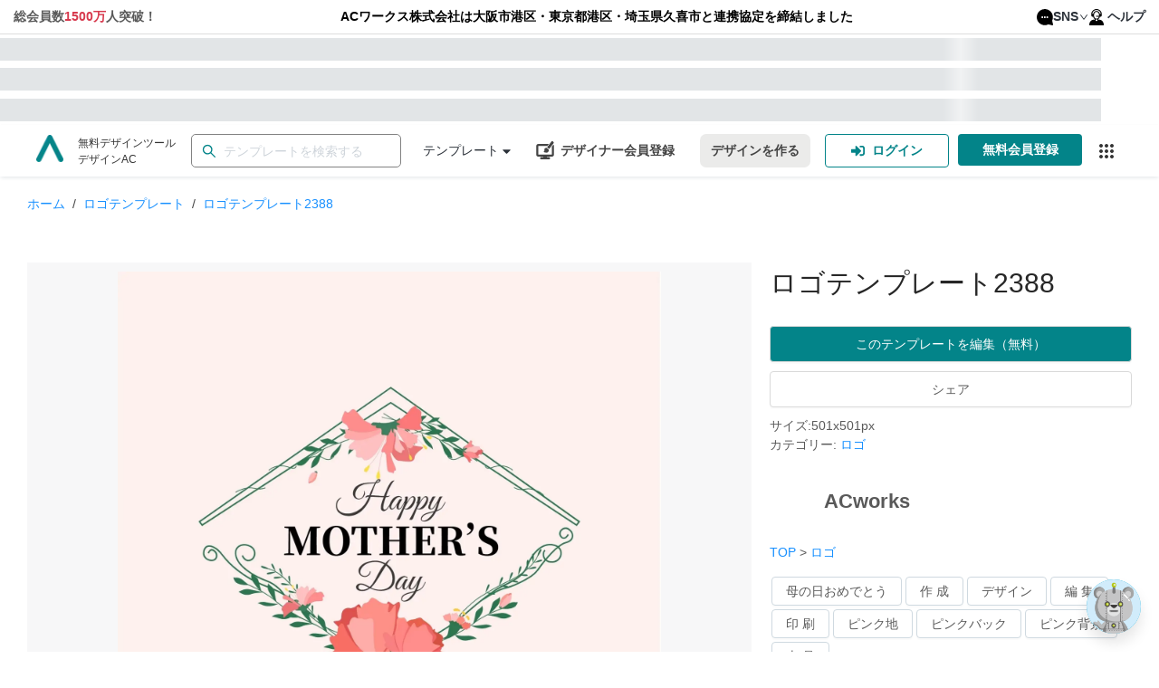

--- FILE ---
content_type: text/html; charset=utf-8
request_url: https://www.design-ac.net/free-template/logo-template-2388
body_size: 93322
content:
<!DOCTYPE html><html lang="ja"><head><meta charSet="utf-8"/><meta name="viewport" content="width=device-width"/><title>ロゴテンプレート2388の無料ロゴテンプレート 2388 - デザインAC</title><meta name="description" content="ロゴテンプレート2388の無料ロゴテンプレートです。編集するだけ誰でも本格的なロゴのデザインが作成できます。印刷データのダウンロードも可能。- 2388"/><meta name="keywords" content="ロゴ,ブランド,マーク,作成 無料,designAC,エディタAC,ACワークス, "/><link rel="canonical" href="https://www.design-ac.net/free-template/logo-template-2388"/><link rel="alternate" hrefLang="ja" href="https://www.design-ac.net/free-template/logo-template-2388"/><link rel="alternate" hrefLang="en" href="https://www.design-ac.net/en/free-template/logo-template-2388"/><link rel="alternate" hrefLang="ko" href="https://www.design-ac.net/ko/free-template/logo-template-2388"/><link rel="alternate" hrefLang="tw" href="https://www.design-ac.net/tw/free-template/logo-template-2388"/><link rel="alternate" hrefLang="vi" href="https://www.design-ac.net/vi/free-template/logo-template-2388"/><link rel="alternate" hrefLang="x-default" href="https://www.design-ac.net/free-template/logo-template-2388"/><link rel="preload" as="image" imagesrcset="https://data.editor-ac.com/static/logos/logo-sns.svg 1x, https://data.editor-ac.com/static/logos/logo-sns.svg 2x"/><link rel="preload" as="image" imagesrcset="/_next/image?url=https%3A%2F%2Fdata.editor-ac.com%2Fstatic%2Flogos%2Flogo-designac.png&amp;w=32&amp;q=75 1x, /_next/image?url=https%3A%2F%2Fdata.editor-ac.com%2Fstatic%2Flogos%2Flogo-designac.png&amp;w=64&amp;q=75 2x"/><meta name="next-head-count" content="14"/><link rel="shortcut icon" href="https://data.editor-ac.com/static/designAC.ico"/><link rel="dns-prefetch" href="https://fonts.gstatic.com"/><link rel="dns-prefetch" href="https://data.editor-ac.com"/><link rel="dns-prefetch" href="https://api-template.editor-ac.com"/><link rel="preconnect" href="https://data.editor-ac.com"/><script>
    (function(w,d,s,l,i){w[l]=w[l]||[];w[l].push({'gtm.start':
    new Date().getTime(),event:'gtm.js'});var f=d.getElementsByTagName(s)[0],
    j=d.createElement(s),dl=l!='dataLayer'?'&l='+l:'';j.async=true;j.src=
    'https://www.googletagmanager.com/gtm.js?id='+i+dl;f.parentNode.insertBefore(j,f);
    })(window,document,'script','dataLayer','GTM-5TRHHBL');
    </script><script>
    (function(w,d,s,l,i){w[l]=w[l]||[];w[l].push({'gtm.start':
    new Date().getTime(),event:'gtm.js'});var f=d.getElementsByTagName(s)[0],
    j=d.createElement(s),dl=l!='dataLayer'?'&l='+l:'';j.async=true;j.src=
    'https://www.googletagmanager.com/gtm.js?id='+i+dl;f.parentNode.insertBefore(j,f);
    })(window,document,'script','dataLayer','GTM-NJ7KT2G');
    </script><script async="" src="https://s.yimg.jp/images/listing/tool/cv/ytag.js"></script><script>
          window.yjDataLayer = window.yjDataLayer || [];
          function ytag() { yjDataLayer.push(arguments); }
          ytag({"type":"ycl_cookie", "config":{"ycl_use_non_cookie_storage":true}});
            </script><link rel="preload" href="https://assets.editor-ac.com/prod/_next/static/css/a4a2283c9797e610.css" as="style" crossorigin="anonymous"/><link rel="stylesheet" href="https://assets.editor-ac.com/prod/_next/static/css/a4a2283c9797e610.css" crossorigin="anonymous" data-n-g=""/><link rel="preload" href="https://assets.editor-ac.com/prod/_next/static/css/f561121684519035.css" as="style" crossorigin="anonymous"/><link rel="stylesheet" href="https://assets.editor-ac.com/prod/_next/static/css/f561121684519035.css" crossorigin="anonymous" data-n-p=""/><noscript data-n-css=""></noscript><script defer="" crossorigin="anonymous" nomodule="" src="https://assets.editor-ac.com/prod/_next/static/chunks/polyfills-c67a75d1b6f99dc8.js"></script><script src="https://assets.editor-ac.com/prod/_next/static/chunks/webpack-e95733882bc1f937.js" defer="" crossorigin="anonymous"></script><script src="https://assets.editor-ac.com/prod/_next/static/chunks/framework-ba8abd788307fa0f.js" defer="" crossorigin="anonymous"></script><script src="https://assets.editor-ac.com/prod/_next/static/chunks/main-0c5f53e036152af6.js" defer="" crossorigin="anonymous"></script><script src="https://assets.editor-ac.com/prod/_next/static/chunks/pages/_app-e5b1c38014ac8818.js" defer="" crossorigin="anonymous"></script><script src="https://assets.editor-ac.com/prod/_next/static/chunks/fec483df-405dbd7580caeca2.js" defer="" crossorigin="anonymous"></script><script src="https://assets.editor-ac.com/prod/_next/static/chunks/5d0594b8-fee60ae16d0d56bf.js" defer="" crossorigin="anonymous"></script><script src="https://assets.editor-ac.com/prod/_next/static/chunks/9681-81c5122e0b065e4c.js" defer="" crossorigin="anonymous"></script><script src="https://assets.editor-ac.com/prod/_next/static/chunks/2713-1d417d22cf210c37.js" defer="" crossorigin="anonymous"></script><script src="https://assets.editor-ac.com/prod/_next/static/chunks/6478-a192fecbc2970b71.js" defer="" crossorigin="anonymous"></script><script src="https://assets.editor-ac.com/prod/_next/static/chunks/3315-e8d375aad1a38793.js" defer="" crossorigin="anonymous"></script><script src="https://assets.editor-ac.com/prod/_next/static/chunks/2891-fa90dfb8405ffd8c.js" defer="" crossorigin="anonymous"></script><script src="https://assets.editor-ac.com/prod/_next/static/chunks/2134-df54862fd84464c6.js" defer="" crossorigin="anonymous"></script><script src="https://assets.editor-ac.com/prod/_next/static/chunks/7576-d28aa07840798352.js" defer="" crossorigin="anonymous"></script><script src="https://assets.editor-ac.com/prod/_next/static/chunks/2326-0195bc74b2d8763c.js" defer="" crossorigin="anonymous"></script><script src="https://assets.editor-ac.com/prod/_next/static/chunks/8920-092a36245111c1db.js" defer="" crossorigin="anonymous"></script><script src="https://assets.editor-ac.com/prod/_next/static/chunks/8868-2d740a821b2bf7c4.js" defer="" crossorigin="anonymous"></script><script src="https://assets.editor-ac.com/prod/_next/static/chunks/3928-64f18f440bb45b34.js" defer="" crossorigin="anonymous"></script><script src="https://assets.editor-ac.com/prod/_next/static/chunks/1455-24c045f7d069e878.js" defer="" crossorigin="anonymous"></script><script src="https://assets.editor-ac.com/prod/_next/static/chunks/7016-734f7366df288231.js" defer="" crossorigin="anonymous"></script><script src="https://assets.editor-ac.com/prod/_next/static/chunks/2025-80c57917e0cde930.js" defer="" crossorigin="anonymous"></script><script src="https://assets.editor-ac.com/prod/_next/static/chunks/7569-2c05af9a70c432a4.js" defer="" crossorigin="anonymous"></script><script src="https://assets.editor-ac.com/prod/_next/static/chunks/pages/templates/%5Bcategory_slug%5D/%5Btemplate_id%5D-e6f8f9b1811ebb6b.js" defer="" crossorigin="anonymous"></script><script src="https://assets.editor-ac.com/prod/_next/static/kMw3m4dEuqtnvdjzPKpst/_buildManifest.js" defer="" crossorigin="anonymous"></script><script src="https://assets.editor-ac.com/prod/_next/static/kMw3m4dEuqtnvdjzPKpst/_ssgManifest.js" defer="" crossorigin="anonymous"></script><style id="__jsx-3056071759">.links-dropdown-menu.jsx-3056071759{display:-webkit-box;display:-webkit-flex;display:-ms-flexbox;display:flex;-webkit-box-pack:center;-webkit-justify-content:center;-ms-flex-pack:center;justify-content:center;-webkit-align-items:center;-webkit-box-align:center;-ms-flex-align:center;align-items:center;}.mobile-links-dropdown-menu.jsx-3056071759{display:none;}.menu-item-none-text-decoration.jsx-3056071759>a.jsx-3056071759{-webkit-text-decoration:none;text-decoration:none;}.top-links-bar.jsx-3056071759{padding:8px 15px;font-weight:bold;background:white;border-bottom:1px solid #ddd;}.links-dropdown.jsx-3056071759{display:none;}.links-section.jsx-3056071759{display:-webkit-box;display:-webkit-flex;display:-ms-flexbox;display:flex;-webkit-box-pack:justify;-webkit-justify-content:space-between;-ms-flex-pack:justify;justify-content:space-between;max-width:1440px;margin:auto;}.menu-icon.jsx-3056071759{height:18px;margin-right:4px;}@media screen and (max-width:915px){.links-dropdown.jsx-3056071759{display:-webkit-box;display:-webkit-flex;display:-ms-flexbox;display:flex;-webkit-box-pack:justify;-webkit-justify-content:space-between;-ms-flex-pack:justify;justify-content:space-between;}.icon-bars.jsx-3056071759{font-size:16px;}.links-section.jsx-3056071759{display:none;}}@media screen and (max-width:1024px){.links-section.jsx-3056071759{font-size:14px;}}@media screen and (max-width:480px){.links-dropdown-menu.jsx-3056071759{display:none;}.mobile-links-dropdown-menu.jsx-3056071759{display:-webkit-box;display:-webkit-flex;display:-ms-flexbox;display:flex;-webkit-box-pack:center;-webkit-justify-content:center;-ms-flex-pack:center;justify-content:center;-webkit-align-items:center;-webkit-box-align:center;-ms-flex-align:center;align-items:center;}}.centered-text.jsx-3056071759{display:-webkit-box;display:-webkit-flex;display:-ms-flexbox;display:flex;-webkit-flex-direction:column;-ms-flex-direction:column;flex-direction:column;-webkit-flex:1;-ms-flex:1;flex:1;-webkit-box-pack:center;-webkit-justify-content:center;-ms-flex-pack:center;justify-content:center;-webkit-align-items:center;-webkit-box-align:center;-ms-flex-align:center;align-items:center;margin-left:15px;text-align:center;}.link-group.jsx-3056071759{display:-webkit-box;display:-webkit-flex;display:-ms-flexbox;display:flex;gap:24px;}</style><style id="__jsx-189435144">.drop-down-list-menu-item{min-height:40px;display:-webkit-box;display:-webkit-flex;display:-ms-flexbox;display:flex;-webkit-align-items:center;-webkit-box-align:center;-ms-flex-align:center;align-items:center;}.drop-down-list-menu-item>a{height:40px;display:-webkit-box !important;display:-webkit-flex !important;display:-ms-flexbox !important;display:flex !important;-webkit-align-items:center;-webkit-box-align:center;-ms-flex-align:center;align-items:center;}.text-red{color:#d73a4e;}.ant-dropdown-link{color:rgba(12, 18, 28, 0.87);display:-webkit-box;display:-webkit-flex;display:-ms-flexbox;display:flex;-webkit-align-items:center;-webkit-box-align:center;-ms-flex-align:center;align-items:center;}.icon-twitter,.icon-facebook{margin-right:5px;font-size:18px;}.icon-twitter{color:rgb(118,171,236);width:16px;margin-left:3px;}.icon-facebook{color:rgb(71,90,150);}</style><style id="__jsx-3777325230">.skeleton-box.jsx-3777325230{width:100%;height:25px;}.skeleton.jsx-3777325230{background-color:#e2e5e7;background-image:linear-gradient( 90deg, rgba(255,255,255,0), rgba(255,255,255,0.5), rgba(255,255,255,0) );background-size:40px 100%;background-repeat:no-repeat;background-position:left -40px top 0;-webkit-animation:shine-jsx-3777325230 1.5s ease infinite;animation:shine-jsx-3777325230 1.5s ease infinite;}@-webkit-keyframes shine-jsx-3777325230{to{background-position:right -40px top 0;}}@keyframes shine-jsx-3777325230{to{background-position:right -40px top 0;}}</style><style id="__jsx-3274312520">.Skeleton-wrapper.jsx-3274312520{width:100%;height:100%;display:-webkit-box;display:-webkit-flex;display:-ms-flexbox;display:flex;-webkit-flex-direction:column;-ms-flex-direction:column;flex-direction:column;-webkit-box-pack:space-around;-webkit-justify-content:space-around;-ms-flex-pack:space-around;justify-content:space-around;}</style><style id="__jsx-1804426144">.logo.jsx-1804426144{display:-webkit-box;display:-webkit-flex;display:-ms-flexbox;display:flex;-webkit-flex-direction:row;-ms-flex-direction:row;flex-direction:row;-webkit-align-items:flex-start;-webkit-box-align:flex-start;-ms-flex-align:flex-start;align-items:flex-start;}.full-logo-img.jsx-1804426144{width:auto;max-height:40px;}.logo-header.jsx-1804426144{padding:0;margin:0;}.logo-header.jsx-1804426144 span{width:30px !important;height:30px !important;}.logo-header.jsx-1804426144 span>img.jsx-1804426144{margin-top:10px !important;width:30px !important;height:30px !important;}.logo-url.jsx-1804426144{-webkit-text-decoration:none;text-decoration:none;}.logo-url.jsx-1804426144:hover{-webkit-text-decoration:none;text-decoration:none;}.logo-description.jsx-1804426144{display:block;margin:0 0 0 16px;color:#333;font-size:12px;}@media screen and (max-width:1170px){.logo-description.jsx-1804426144{display:none;}.full-logo-img.jsx-1804426144{margin-top:5px;}}</style><style id="__jsx-3290175610">.default-ac-input--wrapper.jsx-3290175610{display:-webkit-box;display:-webkit-flex;display:-ms-flexbox;display:flex;width:100%;position:relative;}.ac-input.jsx-3290175610{width:100%;display:-webkit-box;display:-webkit-flex;display:-ms-flexbox;display:flex;height:40px;outline:none;border:1px solid #DDD;border-radius:4px;padding:4px 11px 4px 4px;-webkit-transition:0.3s;transition:0.3s;}.ac-input.error.jsx-3290175610{border-color:#FF0000 !important;}.ac-input.jsx-3290175610::-webkit-input-placeholder{color:#AAA;}.ac-input.jsx-3290175610::-moz-placeholder{color:#AAA;}.ac-input.jsx-3290175610:-ms-input-placeholder{color:#AAA;}.ac-input.jsx-3290175610::placeholder{color:#AAA;}.ac-input.jsx-3290175610:focus,.ac-input.jsx-3290175610:hover{border-color:#038489;}.ac-input.jsx-3290175610:focus{box-shadow:0 0 0 2px rgb(03 84 89 / 20%);}.ac-input.error.jsx-3290175610:focus{box-shadow:0 0 0 2px rgb(255 0 0 / 20%);}.icon.jsx-3290175610{position:absolute;top:50%;display:-webkit-box;display:-webkit-flex;display:-ms-flexbox;display:flex;-webkit-align-items:center;-webkit-box-align:center;-ms-flex-align:center;align-items:center;color:rgba(0,0,0,0.65);line-height:0;-webkit-transform:translateY(-50%);-ms-transform:translateY(-50%);transform:translateY(-50%);}.icon.prefix.jsx-3290175610{left:12px;}.icon.suffix.jsx-3290175610{right:12px;}</style><style id="__jsx-550488196">.search-bar-wrapper.jsx-550488196{position:relative;width:100%;height:37px;display:-webkit-box;display:-webkit-flex;display:-ms-flexbox;display:flex;-webkit-align-items:center;-webkit-box-align:center;-ms-flex-align:center;align-items:center;}.search-results.jsx-550488196{width:100%;height:0;background:#fff;position:absolute;top:40px;left:0;right:0;z-index:9999;box-shadow:0 2px 8px rgba(0,0,0,0.15);-webkit-transition:all 0.2s;transition:all 0.2s;border-radius:3px;overflow:auto;}.search-results.show.jsx-550488196{height:auto;max-height:250px;}.search-results-list.jsx-550488196{margin:0;padding:0;width:100%;height:100%;list-style:none;}.search-results-item.jsx-550488196{width:100%;height:35px;padding:0 12px;display:-webkit-box;display:-webkit-flex;display:-ms-flexbox;display:flex;-webkit-align-items:center;-webkit-box-align:center;-ms-flex-align:center;align-items:center;cursor:pointer;background:#fff;}.search-results-item.jsx-550488196:hover{background:rgba(64,87,109,0.07);}.search-results-item.jsx-550488196 a.jsx-550488196{width:100%;height:100%;color:#444;display:-webkit-box;display:-webkit-flex;display:-ms-flexbox;display:flex;-webkit-align-items:center;-webkit-box-align:center;-ms-flex-align:center;align-items:center;-webkit-text-decoration:none;text-decoration:none;}.search-results.jsx-550488196::-webkit-scrollbar{width:8px;}.search-results.jsx-550488196::-webkit-scrollbar-thumb{background:rgb(127,127,127);border-radius:4px;}.search-results.jsx-550488196::-webkit-scrollbar-track{background:transparent;}.error-notification.jsx-550488196{position:absolute;top:45px;left:0;z-index:9999;background:#000;color:#fff;padding:6px 12px;border-radius:4px;}.error-notification.jsx-550488196::after{content:' ';position:absolute;bottom:100%;left:20px;border-width:5px;border-style:solid;border-color:transparent transparent black transparent;}.search-bar-wrapper.jsx-550488196 form.jsx-550488196{width:100%;}</style><style id="__jsx-4236777751">#id_search-bar-wrapper .ac-input{border-radius:5px;border-color:#828282;}#id_search-bar-wrapper .ac-input:focus{border-color:#038489;}#id_search-bar-wrapper .ac-input::-webkit-input-placeholder{color:#ced4da;}#id_search-bar-wrapper .ac-input::-moz-placeholder{color:#ced4da;}#id_search-bar-wrapper .ac-input:-ms-input-placeholder{color:#ced4da;}#id_search-bar-wrapper .ac-input::placeholder{color:#ced4da;}</style><style id="__jsx-2696423375">.Category--wrapper.jsx-2696423375{position:relative;width:-webkit-max-content;width:-moz-max-content;width:max-content;height:100%;display:-webkit-box;display:-webkit-flex;display:-ms-flexbox;display:flex;-webkit-align-items:center;-webkit-box-align:center;-ms-flex-align:center;align-items:center;}.category-link.jsx-2696423375{color:rgba(12, 18, 28, 0.87);display:-webkit-box;display:-webkit-flex;display:-ms-flexbox;display:flex;-webkit-flex-direction:row;-ms-flex-direction:row;flex-direction:row;-webkit-align-items:center;-webkit-box-align:center;-ms-flex-align:center;align-items:center;margin-left:24px;position:relative;height:100%;;}@media screen and (max-width:1190px){.category-link.jsx-2696423375{display:none;}}</style><style id="__jsx-2483450980">.header-menu-desktop-view-menu-select-category{z-index:9999999999 !important;}.category-list-container .header-left-section-dropdown-list-item{padding:0 !important;height:32px !important;margin:8px 0 !important;padding:0 !important;min-height:32px;border-radius:4px !important;}.category-list-container .header-left-section-dropdown-list-item>a{height:32px !important;padding:0 10px;width:100%;-webkit-transition:background-color 0.2s ease;transition:background-color 0.2s ease;}</style><style id="__jsx-2324507719">.UseAndFunctions--wrapper.jsx-2324507719{position:relative;width:-webkit-max-content;width:-moz-max-content;width:max-content;height:100%;display:-webkit-box;display:-webkit-flex;display:-ms-flexbox;display:flex;-webkit-align-items:center;-webkit-box-align:center;-ms-flex-align:center;align-items:center;}.usage-and-function-link.jsx-2324507719{color:rgba(12, 18, 28, 0.87);display:-webkit-box;display:-webkit-flex;display:-ms-flexbox;display:flex;-webkit-flex-direction:row;-ms-flex-direction:row;flex-direction:row;-webkit-align-items:center;-webkit-box-align:center;-ms-flex-align:center;align-items:center;margin-left:24px;position:relative;height:100%;}@media screen and (max-width:1290px){.usage-and-function-link.jsx-2324507719{display:none;}}</style><style id="__jsx-3490797671">.left-section.jsx-3587233273{display:-webkit-box;display:-webkit-flex;display:-ms-flexbox;display:flex;-webkit-flex-direction:row;-ms-flex-direction:row;flex-direction:row;-webkit-align-items:center;-webkit-box-align:center;-ms-flex-align:center;align-items:center;white-space:nowrap;width:100%;}.divider-wrapper.jsx-3587233273{display:block;}@media screen and (max-width:480px){.divider-wrapper.jsx-3587233273{display:none;}}</style><style id="__jsx-1949667877">{.category-list-container .header-left-section-dropdown-list-item:hover;}.header-left-section-dropdown-list-item{min-height:40px;display:-webkit-box;display:-webkit-flex;display:-ms-flexbox;display:flex;-webkit-align-items:center;-webkit-box-align:center;-ms-flex-align:center;align-items:center;margin:0 !important;}.header-left-section-dropdown-list-item>a{-webkit-text-decoration:none;text-decoration:none;height:40px;display:-webkit-box !important;display:-webkit-flex !important;display:-ms-flexbox !important;display:flex !important;-webkit-align-items:center;-webkit-box-align:center;-ms-flex-align:center;align-items:center;color:rgba(12, 18, 28, 0.87);}.header-left-section-dropdown-list-item>a:hover{color:rgba(12, 18, 28, 0.87) !important;}.header-left-section-dropdown-list-item:hover{background-color:rgba(64,87,109,0.07) !important;}.header-left-section-dropdown-list-item:hover .special-evens{background-color:rgba(64,87,109,0.07) !important;}.header-left-section-dropdown-list-item:hover .special-evens svg path{-webkit-transition:fill 0.2s ease;transition:fill 0.2s ease;}>a{background-color:rgba(64,87,109,0.07) !important;}.ant-menu:not(.ant-menu-horizontal) .header-left-section-dropdown-list-item.ant-menu-item-selected{background-color:unset;}.header-left-section-sub-menu-usage{height:40px;}.header-left-section-sub-menu-usage .ant-dropdown-menu-submenu-title{height:100%;display:-webkit-box;display:-webkit-flex;display:-ms-flexbox;display:flex;-webkit-align-items:center;-webkit-box-align:center;-ms-flex-align:center;align-items:center;}.header-left-section-sub-menu-usage .ant-dropdown-menu-submenu-title:hover{background-color:rgba(64,87,109,0.07) !important;}.header-left-section-sub-menu-usage .ant-dropdown-menu-submenu-arrow{display:-webkit-box;display:-webkit-flex;display:-ms-flexbox;display:flex;-webkit-align-items:center;-webkit-box-align:center;-ms-flex-align:center;align-items:center;-webkit-box-pack:center;-webkit-justify-content:center;-ms-flex-pack:center;justify-content:center;}.header-left-section-sub-menu-usage .ant-dropdown-menu-submenu-title{color:rgba(12, 18, 28, 0.87);}</style><style id="__jsx-2242307927">.middle-section.jsx-3587233273{display:-webkit-box;display:-webkit-flex;display:-ms-flexbox;display:flex;-webkit-flex-direction:row;-ms-flex-direction:row;flex-direction:row;-webkit-align-items:center;-webkit-box-align:center;-ms-flex-align:center;align-items:center;white-space:nowrap;-webkit-box-flex:1;-webkit-flex-grow:1;-ms-flex-positive:1;flex-grow:1;-webkit-box-pack:center;-webkit-justify-content:center;-ms-flex-pack:center;justify-content:center;max-width:650px;}@media screen and (max-width:650px){.middle-section.jsx-3587233273{display:none;}}</style><style id="__jsx-711581408">.default_style.jsx-711581408{cursor:pointer;outline:none;}.round.jsx-711581408{background-color:#038489;color:#fff;border:none;border-radius:25px;}.round.jsx-711581408:not([disabled]):hover{background-color:#1caeb4;}.secondary-round.jsx-711581408{background-color:#ebebea;color:#444;border:none;border-radius:25px;}.secondary-round.jsx-711581408:not([disabled]):hover{background-color:#cfcfca;}.solid.jsx-711581408{background-color:#038489;color:#fff;border:none;border-radius:4px;}.solid.jsx-711581408:not([disabled]):hover{background-color:#1caeb4;}.secondary-solid.jsx-711581408{background-color:#ebebea;color:#444;border:none;border-radius:4px;}.secondary-solid.jsx-711581408:not([disabled]):hover{background-color:#cfcfca;}.outlined.jsx-711581408{color:#038489;border:1px solid #038489;border-radius:4px;background-color:#fff;}.outlined.jsx-711581408:not([disabled]):hover{color:#fff;background-color:#038489;}.text.jsx-711581408{color:#038489;border-radius:4px;border:none;background-color:#fff;}.text.jsx-711581408:not([disabled]):hover{color:#fff;background-color:#038489;}.small.jsx-711581408{padding:6px 10px;font-size:12px;font-weight:400;}.medium.jsx-711581408{padding:7px 12px;font-size:14px;font-weight:600;}.large.jsx-711581408{padding:12px 16px;font-size:14px;font-weight:600;}button.jsx-711581408:disabled{opacity:0.6;}</style><style id="__jsx-2617136577">a.jsx-374036960:hover{-webkit-text-decoration:none;text-decoration:none;}.icon.jsx-374036960{display:block;margin-top:-3px;}.title.jsx-374036960{display:block;margin-left:7px;}.img-icon.jsx-374036960{width:20px;height:20px;}@media screen and (max-width:900px){.icon.jsx-374036960{display:block;}.title.jsx-374036960{display:none;}}</style><style id="__jsx-2117196936">.button-register-creator{margin-right:16px;display:-webkit-box;display:-webkit-flex;display:-ms-flexbox;display:flex;-webkit-align-items:center;-webkit-box-align:center;-ms-flex-align:center;align-items:center;color:#444 !important;border:none !important;}.button-register-creator:hover{background-color:#f2f2f2 !important;}.ant-tooltip{z-index:999999 !important;}@media screen and (max-width:1240px){.button-register-creator{padding:7px;}}@media screen and (max-width:480px){.button-register-creator{margin-right:2px;}.button-register-creator .title{display:none;}}</style><style id="__jsx-532533064">.btn-icon.jsx-2954826993{display:none;margin:0 4px;}.btn-text.jsx-2954826993{display:block;font-weight:bold;}@media screen and (max-width:768px){.btn-icon.jsx-2954826993{display:block;}.btn-text.jsx-2954826993{display:none;}}@media screen and (max-width:480px){.btn-text.jsx-2954826993{display:none;}}</style><style id="__jsx-2969728144">.header-menu-button-new-design{width:-webkit-max-content;width:-moz-max-content;width:max-content;border:none;margin-right:10px;height:37px;position:relative;}.right-section .header-menu-button-new-design{border-radius:7px;margin-right:16px;}.right-section .ButtonRegisterPremiumMember--wrapper a{border-radius:7px !important;margin-right:16px !important;}@media screen and (max-width:768px){.header-menu-button-new-design{height:40px;}}@media screen and (max-width:480px){.right-section .header-menu-button-new-design{margin-right:2px;}}</style><style id="__jsx-1992907310">.home-page-authen__button{display:-webkit-box;display:-webkit-flex;display:-ms-flexbox;display:flex;-webkit-box-pack:center;-webkit-justify-content:center;-ms-flex-pack:center;justify-content:center;-webkit-align-items:center;-webkit-box-align:center;-ms-flex-align:center;align-items:center;}.home-page-authen__button-register-icon{display:none !important;}.menu-login-item:hover{background:#038489 !important;color:#ffffff;}.menu-login-item:hover a{color:#ffffff !important;}@media screen and (max-width:1220px){.home-page-authen__button{padding:7px !important;width:100px !important;}.home-page-authen__button-login-icon{display:none !important;}}@media screen and (max-width:768px){.home-page-authen__button{width:46px !important;margin-right:8px !important;height:40px !important;}.home-page-authen__button-login-icon{display:block !important;margin:0 auto !important;}.home-page-authen__button-register-icon{display:block !important;margin:0 auto !important;}.home-page-authen__button .btn-text{display:none !important;}.home-page-authen__button.register{margin-right:0 !important;}}@media screen and (max-width:1480px){.header-component-wrapper.sticky .home-page-authen__button{width:46px !important;margin-right:8px !important;height:40px !important;}.header-component-wrapper.sticky .home-page-authen__button-login-icon{display:block !important;margin:0 auto !important;}.header-component-wrapper.sticky .home-page-authen__button-register-icon{display:block !important;margin:0 auto !important;}.header-component-wrapper.sticky .home-page-authen__button .btn-text{display:none !important;}.header-component-wrapper.sticky .home-page-authen__button.register{margin-right:0 !important;}}</style><style id="__jsx-1424050991">.button-link-service.jsx-1424050991{position:relative;display:-webkit-box;display:-webkit-flex;display:-ms-flexbox;display:flex;cursor:pointer;width:37px;height:37px;margin-left:8px;display:-webkit-box;display:-webkit-flex;display:-ms-flexbox;display:flex;-webkit-box-pack:center;-webkit-justify-content:center;-ms-flex-pack:center;justify-content:center;-webkit-align-items:center;-webkit-box-align:center;-ms-flex-align:center;align-items:center;}.under_layer_button-link-ac-services__button.jsx-1424050991{border:none;outline:none;width:100%;height:100%;background:transparent;border-radius:3px;display:-webkit-box;display:-webkit-flex;display:-ms-flexbox;display:flex;-webkit-box-pack:center;-webkit-justify-content:center;-ms-flex-pack:center;justify-content:center;-webkit-align-items:center;-webkit-box-align:center;-ms-flex-align:center;align-items:center;fill:#333;position:relative;cursor:pointer;}.button-link-ac-services--wrapper.jsx-1424050991{position:absolute;top:0;left:0;width:37px;height:37px;}@media screen and (max-width:900px){.button-link-service.jsx-1424050991{display:none;}}</style><style id="__jsx-2878935012">.right-section.jsx-2878935012{display:-webkit-box;display:-webkit-flex;display:-ms-flexbox;display:flex;-webkit-flex-direction:row;-ms-flex-direction:row;flex-direction:row;-webkit-align-items:center;-webkit-box-align:center;-ms-flex-align:center;align-items:center;white-space:nowrap;}.divider-wrapper.jsx-2878935012{display:block;width:16px;}@media screen and (max-width:480px){.divider-wrapper.jsx-2878935012{display:none;}.right-section.jsx-2878935012{gap:4px;}}@media screen and (max-width:374px){.right-section.jsx-2878935012{-webkit-transform:scale(0.9);-ms-transform:scale(0.9);transform:scale(0.9);-webkit-transform-origin:right center;-ms-transform-origin:right center;transform-origin:right center;gap:2px;width:-webkit-max-content;width:-moz-max-content;width:max-content;-webkit-flex-shrink:1;-ms-flex-negative:1;flex-shrink:1;min-width:0;}}</style><style id="__jsx-253629602">.header-component-wrapper.jsx-253629602{display:-webkit-box;display:-webkit-flex;display:-ms-flexbox;display:flex;-webkit-flex-direction:row;-ms-flex-direction:row;flex-direction:row;-webkit-box-pack:justify;-webkit-justify-content:space-between;-ms-flex-pack:justify;justify-content:space-between;height:57px;width:100%;background:rgba(255,255,255,1);box-shadow:0 2px 4px -1px rgb(57 76 96 / 15%);}.header-component-content-box-shadow.jsx-253629602{width:100%;box-shadow:0 2px 4px -1px rgb(57 76 96 / 15%);z-index:1;}.header-component-content.jsx-253629602{display:-webkit-box;display:-webkit-flex;display:-ms-flexbox;display:flex;width:100%;margin:0 auto;-webkit-flex-direction:row;-ms-flex-direction:row;flex-direction:row;-webkit-box-pack:justify;-webkit-justify-content:space-between;-ms-flex-pack:justify;justify-content:space-between;z-index:10;padding:0 25px;height:100%;}.sticky.jsx-253629602{position:fixed;z-index:10000;top:0;width:100%;}.un-shadow.jsx-253629602{box-shadow:none;}@media screen and (max-width:1280px){.header-component-content-box-shadow.jsx-253629602{padding:0 15px;}}@media screen and (max-width:650px){.header-component-wrapper.jsx-253629602{-webkit-flex-direction:column;-ms-flex-direction:column;flex-direction:column;height:auto;padding:15px;}.header-component-content-box-shadow.jsx-253629602{box-shadow:none;}}@media screen and (max-width:480px){.header-component-wrapper.jsx-253629602{padding:16px;}.sticky.jsx-253629602 .header-component-content.jsx-253629602{display:none;}.header-component-content-box-shadow.jsx-253629602{padding:0;}.header-component-content.jsx-253629602{padding:6px 0;}}</style><style id="__jsx-1381469148">#input-search-template{border-width:1.5px;height:37px;}.global-search .ant-select-selection{height:37px !important;}.global-search .ant-select-selection__placeholder{font-size:14px;color:#7b7b7b;}.global-search .ant-input-search-icon svg{width:18px;color:#038489;}</style><style id="__jsx-2252696835">.ac-breadcrumb.jsx-2252696835{list-style:none;padding:0;margin:0;margin-bottom:20px;}.ac-breadcrumb.jsx-2252696835 li.jsx-2252696835{display:inline;}.ac-breadcrumb.jsx-2252696835 a.jsx-2252696835{color:#1890ff;font-size:14px;}.ac-breadcrumb.jsx-2252696835 a.jsx-2252696835:hover{color:#40a9ff;}.breadcrumb-separator.jsx-2252696835{margin:0 8px;color:#444444;}.breadcrumb-name.jsx-2252696835{color:#1890ff;}</style><style id="__jsx-2579904483">.login-to-edit-text.jsx-2579904483{font-size:16px;color:#444444;display:-webkit-inline-box;display:-webkit-inline-flex;display:-ms-inline-flexbox;display:inline-flex;-webkit-align-items:baseline;-webkit-box-align:baseline;-ms-flex-align:baseline;align-items:baseline;gap:6px;-webkit-flex-wrap:wrap;-ms-flex-wrap:wrap;flex-wrap:wrap;}.login-text-link.jsx-2579904483{background:none;border:0;padding:0;color:#1890ff;cursor:pointer;-webkit-text-decoration:none;text-decoration:none;font:inherit;}.login-text-link.jsx-2579904483:focus-visible{outline:2px solid #1890ff;outline-offset:2px;}</style><style id="__jsx-2549134507">.share-sns-popover{min-width:150px;}.share-sns-item{display:-webkit-box;display:-webkit-flex;display:-ms-flexbox;display:flex;-webkit-align-items:center;-webkit-box-align:center;-ms-flex-align:center;align-items:center;padding:8px 12px;cursor:pointer;}.share-sns-item:hover{background-color:#f5f5f5;}.share-sns-item img{width:16px;height:16px;margin-right:8px;}.share-sns-popover-container{z-index:1000000 !important;}.ant-popover{z-index:1000000 !important;}</style><style id="__jsx-316161731">.template-detail-tags.jsx-1872985392{margin-top:10px;}.tags-container.jsx-1872985392{display:-webkit-box;display:-webkit-flex;display:-ms-flexbox;display:flex;-webkit-flex-wrap:wrap;-ms-flex-wrap:wrap;flex-wrap:wrap;}.show-more-container.jsx-1872985392{display:-webkit-box;display:-webkit-flex;display:-ms-flexbox;display:flex;-webkit-box-pack:end;-webkit-justify-content:flex-end;-ms-flex-pack:end;justify-content:flex-end;margin-top:8px;}.btn-see-more.jsx-1872985392{font-size:14px;font-weight:500;margin:5px 0;width:100%;text-align:end;cursor:pointer;}.btn-see-more.jsx-1872985392:hover{-webkit-text-decoration:underline;text-decoration:underline;}</style><style id="__jsx-2426115226">.template-detail-tag{padding:5px 15px;border:#cfd9e0 1px solid;font-size:14px;white-space:normal;word-wrap:break-word;height:auto;}.template-detail-tags{margin-top:10px;}</style><style id="__jsx-3431015292">.template-sharing-url,.template-sharing-url-social{display:-webkit-box;display:-webkit-flex;display:-ms-flexbox;display:flex;}.template-sharing-url input{height:35px;}.template-sharing-url-social{margin-top:10px;-webkit-align-items:center;-webkit-box-align:center;-ms-flex-align:center;align-items:center;}.template-preview-modal-left-content-image>div{position:relative !important;width:auto !important;height:100% !important;}.preview-image.detail{position:relative !important;width:100% !important;height:100% !important;max-height:600px !important;}.carousel-image-item{width:120px !important;margin-right:10px;margin-bottom:10px;}.image-mask{background:linear-gradient( to bottom, rgba(40,54,69,0) 0%, rgba(40,54,69,0.1) 50%, rgba(40,54,69,0.7) 100% );display:block;overflow:hidden;position:absolute;top:0px;left:0px;right:0px;bottom:0px;box-sizing:border-box;margin:0px;z-index:2;opacity:0;}.image-figcaption{display:-webkit-box;display:-webkit-flex;display:-ms-flexbox;display:flex;-webkit-box-pack:end;-webkit-justify-content:end;-ms-flex-pack:end;justify-content:end;-webkit-flex-direction:column;-ms-flex-direction:column;flex-direction:column;-webkit-align-items:start;-webkit-box-align:start;-ms-flex-align:start;align-items:start;overflow:hidden;position:absolute;top:0px;left:0px;right:0px;bottom:0px;box-sizing:border-box;margin:0px;z-index:3;opacity:0;font-weight:bold;color:white;padding-bottom:20px;padding-left:10px;font-size:13px;}.image-figure{display:contents;overflow:hidden;position:absolute;top:0px;left:0px;right:0px;bottom:0px;box-sizing:border-box;margin:0px;text-align:center;}.image-figure:hover .image-figcaption{opacity:1;}.image-figure:hover .image-mask{opacity:1;}.ant-pagination{text-align:center !important;}.preview-image{object-fit:contain;max-width:100%;max-height:100%;}.template-preview-image{max-width:100%;max-height:100%;object-fit:contain;-webkit-filter:drop-shadow(0 0 0.75rem rgba(53,71,90,0.2));filter:drop-shadow(0 0 0.75rem rgba(53,71,90,0.2));}.lazyload:not([src]){visibility:hidden;}.template-detail-tag{padding:5px 15px;border:#cfd9e0 1px solid;font-size:14px;white-space:normal;word-wrap:break-word;height:auto;}.template-detail-tags{margin-top:10px;}.ant-modal-wrap{z-index:10000 !important;}.ant-modal-mask{z-index:10000 !important;}@media screen and (min-width:640px){.template-sharing-url input{width:235px;}}@media screen and (max-width:640px){.ant-popover-inner-content{padding:10px;}}@media screen and (max-width:380px){.ant-popover-inner-content{-webkit-transform:scale(0.9);-ms-transform:scale(0.9);transform:scale(0.9);padding:10px 0;}}.template-creator-info{display:-webkit-box;display:-webkit-flex;display:-ms-flexbox;display:flex;-webkit-align-items:center;-webkit-box-align:center;-ms-flex-align:center;align-items:center;padding:12px 0;margin:10px 0;}.template-creator-avatar{width:50px;height:50px;overflow:hidden;margin-right:10px;-webkit-flex-shrink:0;-ms-flex-negative:0;flex-shrink:0;cursor:pointer !important;}.template-creator-avatar img{width:100%;height:100%;object-fit:cover;}.template-creator-name{font-weight:600;font-size:22px;margin-right:auto;cursor:pointer !important;}.template-creator-nick-name{font-weight:600;font-size:22px;margin-right:auto;cursor:pointer !important;}.template-creator-nick-name:hover{-webkit-text-decoration:underline;text-decoration:underline;color:#0056b3;}.template-creator-button-follow{display:-webkit-box;display:-webkit-flex;display:-ms-flexbox;display:flex;-webkit-align-items:center;-webkit-box-align:center;-ms-flex-align:center;align-items:center;background-color:white;color:#666;border:1px solid #d9d9d9;border-radius:4px;padding:4px 12px;font-size:14px;-webkit-transition:all 0.3s;transition:all 0.3s;height:29px;cursor:not-allowed !important;}.template-creator-button-follow .follow-icon{font-size:12px;margin-right:6px;}.template-description-container{display:-webkit-box;display:-webkit-flex;display:-ms-flexbox;display:flex;-webkit-flex-direction:column;-ms-flex-direction:column;flex-direction:column;-webkit-box-pack:justify;-webkit-justify-content:space-between;-ms-flex-pack:justify;justify-content:space-between;height:100%;}.template-description-content{-webkit-flex:1;-ms-flex:1;flex:1;}.template-bottom-report-actions{display:-webkit-box;display:-webkit-flex;display:-ms-flexbox;display:flex;margin-top:50px;padding-top:15px;overflow:hidden;max-width:100%;}.template-bottom-left-buttons{display:-webkit-box;display:-webkit-flex;display:-ms-flexbox;display:flex;gap:10px;}.template-action-button{border:1px solid #d9d9d9;background:white;color:#666;font-size:14px;height:29px;display:-webkit-box;display:-webkit-flex;display:-ms-flexbox;display:flex;-webkit-align-items:center;-webkit-box-align:center;-ms-flex-align:center;align-items:center;-webkit-box-pack:center;-webkit-justify-content:center;-ms-flex-pack:center;justify-content:center;-webkit-transition:all 0.3s;transition:all 0.3s;white-space:nowrap;overflow:hidden;text-overflow:ellipsis;padding:0 12px;}.template-action-button:hover{color:#038489;border-color:#038489;}.template-action-button:active{background-color:transparent;background:white;color:#666;border:1px solid #d9d9d9;}.template-action-button:focus{background-color:transparent;background:white;color:#666;border:1px solid #d9d9d9;}.template-interaction-buttons{position:absolute;bottom:20px;right:20px;display:-webkit-box;display:-webkit-flex;display:-ms-flexbox;display:flex;-webkit-flex-direction:row;-ms-flex-direction:row;flex-direction:row;-webkit-box-pack:end;-webkit-justify-content:flex-end;-ms-flex-pack:end;justify-content:flex-end;background-color:transparent;padding:5px;z-index:9999;width:100%;}.interaction-button{display:-webkit-box;display:-webkit-flex;display:-ms-flexbox;display:flex;-webkit-align-items:center;-webkit-box-align:center;-ms-flex-align:center;align-items:center;-webkit-box-pack:center;-webkit-justify-content:center;-ms-flex-pack:center;justify-content:center;width:36px;height:36px;margin:0 5px;background-color:transparent;cursor:pointer;box-shadow:0 2px 4px rgba(0,0,0,0.1);}.interaction-button:hover{background-color:#f5f5f5;}.popover-button-report .ant-popover-inner-content{padding:0;}.popover-button-edit-template .ant-popover-inner-content{padding:0;}.popover-button-report .ant-popover-arrow{border-right-color:black !important;border-bottom-color:black !important;}.template-description-content>span{width:100%;}.tooltip-disabled-feature .ant-tooltip-inner{width:200px;white-space:normal;}</style><style id="__jsx-1370479199">.template-preview-modal-left-content-image.jsx-1370479199{width:100%;height:620px;text-align:center;margin-bottom:20px;background-color:rgba(8,25,43,0.03);display:-webkit-box;display:-webkit-flex;display:-ms-flexbox;display:flex;-webkit-box-pack:center;-webkit-justify-content:center;-ms-flex-pack:center;justify-content:center;-webkit-align-items:center;-webkit-box-align:center;-ms-flex-align:center;align-items:center;padding:10px;position:relative;cursor:pointer;}.template-preview-modal-left-content-image.jsx-1370479199:hover .image-mask.jsx-1370479199{opacity:1;}.template-preview-modal-left-content-image img{padding:10px !important;}.btn-see-more.jsx-1370479199{font-size:14px;font-weight:500;margin:5px 0;width:100%;text-align:end;cursor:pointer;}.btn-see-more.jsx-1370479199:hover{-webkit-text-decoration:underline;text-decoration:underline;}.template-preview-modal.jsx-1370479199{display:-webkit-box;display:-webkit-flex;display:-ms-flexbox;display:flex;-webkit-flex-direction:row;-ms-flex-direction:row;flex-direction:row;}.template-description-container.jsx-1370479199{margin-left:20px;width:400px;-webkit-flex:initial;-ms-flex:initial;flex:initial;}@media only screen and (max-width:1175px){.template-preview-modal-left-content.jsx-1370479199{width:65% !important;}.template-description-container.jsx-1370479199{width:35% !important;}}@media only screen and (max-width:770px){.template-preview-modal-left-content.jsx-1370479199{width:60% !important;}.template-description-container.jsx-1370479199{width:40% !important;}}@media only screen and (max-width:600px){.template-preview-modal-left-content.jsx-1370479199{width:100% !important;}.template-description-container.jsx-1370479199{width:100% !important;}.template-preview-modal-left-content-image.jsx-1370479199{height:auto !important;}}@media only screen and (max-width:600px){.template-preview-modal.jsx-1370479199{display:-webkit-box;display:-webkit-flex;display:-ms-flexbox;display:flex;-webkit-flex-direction:column;-ms-flex-direction:column;flex-direction:column;}.template-description-container.jsx-1370479199{margin-left:0px;width:100%;}.template-preview-modal-left-content-image.jsx-1370479199{min-height:420px !important;}.template-preview-modal-left-content-image span:has(> img.preview-image.detail){min-height:420px !important;display:block !important;width:100% !important;}}</style><style id="__jsx-232378659">.information-left-section.jsx-232378659{display:-webkit-box;display:-webkit-flex;display:-ms-flexbox;display:flex;-webkit-flex-direction:row;-ms-flex-direction:row;flex-direction:row;-webkit-flex-wrap:wrap;-ms-flex-wrap:wrap;flex-wrap:wrap;-webkit-flex:2.1;-ms-flex:2.1;flex:2.1;-webkit-box-pack:center;-webkit-justify-content:center;-ms-flex-pack:center;justify-content:center;}.footer-column.jsx-232378659{display:-webkit-box;display:-webkit-flex;display:-ms-flexbox;display:flex;-webkit-flex-direction:column;-ms-flex-direction:column;flex-direction:column;margin-right:24px;color:rgba(12,18,28,0.87);}.footer-menu-item-top.jsx-232378659{font-weight:bold;margin-bottom:8px;}.footer-menu-item-url.jsx-232378659{margin-bottom:8px;-webkit-text-decoration:none;text-decoration:none;color:rgba(12,18,28,0.87);font-weight:500;}.footer-menu-item.jsx-232378659{font-size:14px;color:#333;}@media screen and (max-width:1024px){.information-left-section.jsx-232378659{display:none;}}</style><style id="__jsx-3012127245">.information-right-section.jsx-3012127245{display:-webkit-box;display:-webkit-flex;display:-ms-flexbox;display:flex;-webkit-flex-direction:column;-ms-flex-direction:column;flex-direction:column;-webkit-flex:1;-ms-flex:1;flex:1;padding-left:32px;min-width:350px;}.survey-section.jsx-3012127245{display:-webkit-box;display:-webkit-flex;display:-ms-flexbox;display:flex;-webkit-flex-direction:column;-ms-flex-direction:column;flex-direction:column;}.survey-button.jsx-3012127245{width:340px;margin:12px 0;height:40px;padding:0;display:-webkit-box;display:-webkit-flex;display:-ms-flexbox;display:flex;}.survey-link.jsx-3012127245{width:100%;height:100%;display:-webkit-box;display:-webkit-flex;display:-ms-flexbox;display:flex;-webkit-box-pack:center;-webkit-justify-content:center;-ms-flex-pack:center;justify-content:center;-webkit-align-items:center;-webkit-box-align:center;-ms-flex-align:center;align-items:center;-webkit-text-decoration:none;text-decoration:none;}.survey-button-text.jsx-3012127245{font-weight:bold;}.register-section.jsx-3012127245{display:-webkit-box;display:-webkit-flex;display:-ms-flexbox;display:flex;-webkit-flex-direction:column;-ms-flex-direction:column;flex-direction:column;margin-top:68px;max-width:350px;}.register-button-container.jsx-3012127245{display:-webkit-box;display:-webkit-flex;display:-ms-flexbox;display:flex;-webkit-box-pack:center;-webkit-justify-content:center;-ms-flex-pack:center;justify-content:center;}.register-button.jsx-3012127245{width:120px;margin:12px 0;border:0;height:40px;}.register-link.jsx-3012127245{-webkit-text-decoration:none;text-decoration:none;}.register-button-text.jsx-3012127245{color:#fff;font-weight:bold;}.footer-menu-item-url.jsx-3012127245{margin-top:4px;font-weight:500;font-size:14px;color:rgba(12, 18, 28, 0.87);line-height:21px;}.footer-menu-item.jsx-3012127245{font-weight:500;font-size:14px;color:rgba(12, 18, 28, 0.87);line-height:21px;}@media screen and (max-width:1024px){.register-section.jsx-3012127245{display:none;}.footer-menu-item.jsx-3012127245{text-align:center;}.information-right-section.jsx-3012127245{margin-top:20px;}.information-right-section.jsx-3012127245{padding-left:0;}}@media screen and (max-width:480px){.information-right-section.jsx-3012127245{min-width:unset;}}</style><style id="__jsx-744289324">.InformationSection--wrapper.jsx-744289324{display:-webkit-box;display:-webkit-flex;display:-ms-flexbox;display:flex;-webkit-flex-direction:row;-ms-flex-direction:row;flex-direction:row;-webkit-box-pack:justify;-webkit-justify-content:space-between;-ms-flex-pack:justify;justify-content:space-between;border-top:1px solid #e5e5e5;border-bottom:1px solid #e5e5e5;padding:32px 0;}@media screen and (max-width:1024px){.InformationSection--wrapper.jsx-744289324{-webkit-flex-direction:column;-ms-flex-direction:column;flex-direction:column;}}</style><style id="__jsx-290594">.copyright-section-wrapper.jsx-924409615{margin:24px 0 0 0;display:-webkit-box;display:-webkit-flex;display:-ms-flexbox;display:flex;-webkit-flex-direction:column;-ms-flex-direction:column;flex-direction:column;padding:0 28px;}.copyright-section-content.jsx-924409615{display:-webkit-box;display:-webkit-flex;display:-ms-flexbox;display:flex;-webkit-box-pack:justify;-webkit-justify-content:space-between;-ms-flex-pack:justify;justify-content:space-between;}.footer-social-section.jsx-924409615{list-style-type:none;padding:0;display:-webkit-box;display:-webkit-flex;display:-ms-flexbox;display:flex;-webkit-align-items:center;-webkit-box-align:center;-ms-flex-align:center;align-items:center;margin:0;}.footer-social-item.jsx-924409615{margin:0 4px;width:32px;height:32px;}.footer-social-item.jsx-924409615 img.jsx-924409615{width:100%;height:100%;}.text-copy-right.jsx-924409615{font-weight:500;font-size:14px;color:rgba(12,18,28,0.87);display:-webkit-box;display:-webkit-flex;display:-ms-flexbox;display:flex;-webkit-align-items:center;-webkit-box-align:center;-ms-flex-align:center;align-items:center;text-align:center;}.text-copy-right.mobile.jsx-924409615{display:none;-webkit-box-pack:center;-webkit-justify-content:center;-ms-flex-pack:center;justify-content:center;margin:12px 0;}@media screen and (max-width:1024px){.text-copy-right.jsx-924409615{display:none;}.text-copy-right.mobile.jsx-924409615{display:-webkit-box;display:-webkit-flex;display:-ms-flexbox;display:flex;}.copyright-section-wrapper.jsx-924409615{padding:0;}}@media screen and (max-width:480px){.footer-social-item.jsx-924409615{width:28px;height:28px;}}</style><style id="__jsx-958426756">.footer-menu-item a:hover{-webkit-text-decoration:underline;text-decoration:underline;}</style><style id="__jsx-56472606">.home-page-footer-wrapper{height:100%;width:100%;background:#fff;display:-webkit-box;display:-webkit-flex;display:-ms-flexbox;display:flex;-webkit-flex-direction:column;-ms-flex-direction:column;flex-direction:column;max-width:1280px;padding:24px 100px;}@media only screen and (max-width:768px){.home-page-footer-wrapper{padding:24px 60px;}}@media only screen and (max-width:500px){.home-page-footer-wrapper{padding:24px 32px;}}</style><style id="__jsx-46956407">@media screen and (max-width:480px){.footer-wrapper.jsx-2600348351{z-index:9998;}}</style><style id="__jsx-2267532609">.drop-down-list-menu-item:hover{background-color:rgba(64,87,109,0.07) !important;}.sticky+.layout-editor-ac-content--wrapper{padding-top:66px;}@media screen and (max-width:650px){.sticky+.layout-editor-ac-content--wrapper{padding-top:142px;}}@media screen and (max-width:480px){.sticky+.layout-editor-ac-content--wrapper{padding-top:80px;}}</style><style id="__jsx-3958940832">.ant-tooltip-inner{background-color:rgba(0,0,0);}.ant-tooltip-inner a{color:#4aa8ff;}.ant-tooltip-arrow::before{background-color:rgba(0,0,0);}</style></head><body style="font-family:-apple-system, BlinkMacSystemFont, &#x27;Noto Sans JP&#x27;, Meiryo, Gothic, Inter, &#x27;Custom Arial&#x27;, &#x27;Segoe UI&#x27;, &#x27;Hiragino Kaku Gothic ProN&#x27;, &#x27;PingFang SC&#x27;, &#x27;Hiragino Sans GB&#x27;, &#x27;Helvetica Neue&#x27;, Helvetica, Arial, sans-serif, &#x27;Apple Color Emoji&#x27;, &#x27;Segoe UI Emoji&#x27;, &#x27;Segoe UI Symbol&#x27;;-webkit-font-smoothing:antialiased"><div id="__next" data-reactroot=""><section class="ant-layout" style="min-height:120vh"><div class="jsx-3056071759 jsx-189435144 top-links-bar"><div class="jsx-3056071759 jsx-189435144 links-dropdown"><div class="jsx-3056071759 jsx-189435144 links-dropdown-menu"><a href="#" class="jsx-3056071759 jsx-189435144 ant-dropdown-link icon-bars ant-dropdown-trigger"><svg aria-hidden="true" focusable="false" data-prefix="fas" data-icon="bars" class="svg-inline--fa fa-bars fa-w-14 " role="img" xmlns="http://www.w3.org/2000/svg" viewBox="0 0 448 512"><path fill="currentColor" d="M16 132h416c8.837 0 16-7.163 16-16V76c0-8.837-7.163-16-16-16H16C7.163 60 0 67.163 0 76v40c0 8.837 7.163 16 16 16zm0 160h416c8.837 0 16-7.163 16-16v-40c0-8.837-7.163-16-16-16H16c-8.837 0-16 7.163-16 16v40c0 8.837 7.163 16 16 16zm0 160h416c8.837 0 16-7.163 16-16v-40c0-8.837-7.163-16-16-16H16c-8.837 0-16 7.163-16 16v40c0 8.837 7.163 16 16 16z"></path></svg></a></div><div class="jsx-3056071759 jsx-189435144 mobile-links-dropdown-menu"><a href="#" class="jsx-3056071759 jsx-189435144 ant-dropdown-link icon-bars"><svg aria-hidden="true" focusable="false" data-prefix="fas" data-icon="bars" class="svg-inline--fa fa-bars fa-w-14 " role="img" xmlns="http://www.w3.org/2000/svg" viewBox="0 0 448 512"><path fill="currentColor" d="M16 132h416c8.837 0 16-7.163 16-16V76c0-8.837-7.163-16-16-16H16C7.163 60 0 67.163 0 76v40c0 8.837 7.163 16 16 16zm0 160h416c8.837 0 16-7.163 16-16v-40c0-8.837-7.163-16-16-16H16c-8.837 0-16 7.163-16 16v40c0 8.837 7.163 16 16 16zm0 160h416c8.837 0 16-7.163 16-16v-40c0-8.837-7.163-16-16-16H16c-8.837 0-16 7.163-16 16v40c0 8.837 7.163 16 16 16z"></path></svg></a></div><div class="jsx-3056071759 jsx-189435144 centered-text"><div class="jsx-3056071759 jsx-189435144">総会員数<span class="text-red">1500万</span>人突破！</div></div></div><div class="jsx-3056071759 jsx-189435144 links-section"><div class="jsx-3056071759 jsx-189435144">総会員数<span class="text-red">1500万</span>人突破！</div><a href="https://acworks.co.jp/three_cities_agreements/" target="_blank" rel="noreferrer" style="color:#000" class="jsx-3056071759 jsx-189435144 text-minato-collaboration">ACワークス株式会社は大阪市港区・東京都港区・埼玉県久喜市と連携協定を締結しました</a><div class="jsx-3056071759 jsx-189435144 link-group"><a href="#" class="jsx-3056071759 jsx-189435144 ant-dropdown-link ant-dropdown-trigger"><span style="box-sizing:border-box;display:inline-block;overflow:hidden;width:initial;height:initial;background:none;opacity:1;border:0;margin:0;padding:0;position:relative;max-width:100%"><span style="box-sizing:border-box;display:block;width:initial;height:initial;background:none;opacity:1;border:0;margin:0;padding:0;max-width:100%"><img style="display:block;max-width:100%;width:initial;height:initial;background:none;opacity:1;border:0;margin:0;padding:0" alt="" aria-hidden="true" src="data:image/svg+xml,%3csvg%20xmlns=%27http://www.w3.org/2000/svg%27%20version=%271.1%27%20width=%2718%27%20height=%2718%27/%3e"/></span><img alt="icon-sns" srcSet="https://data.editor-ac.com/static/logos/logo-sns.svg 1x, https://data.editor-ac.com/static/logos/logo-sns.svg 2x" src="https://data.editor-ac.com/static/logos/logo-sns.svg" decoding="async" data-nimg="intrinsic" class="menu-icon" style="position:absolute;top:0;left:0;bottom:0;right:0;box-sizing:border-box;padding:0;border:none;margin:auto;display:block;width:0;height:0;min-width:100%;max-width:100%;min-height:100%;max-height:100%"/></span>SNS <span role="img" aria-label="down" class="anticon anticon-down"><svg viewBox="64 64 896 896" focusable="false" class="" data-icon="down" width="1em" height="1em" fill="currentColor" aria-hidden="true"><path d="M884 256h-75c-5.1 0-9.9 2.5-12.9 6.6L512 654.2 227.9 262.6c-3-4.1-7.8-6.6-12.9-6.6h-75c-6.5 0-10.3 7.4-6.5 12.7l352.6 486.1c12.8 17.6 39 17.6 51.7 0l352.6-486.1c3.9-5.3.1-12.7-6.4-12.7z"></path></svg></span></a><a href="https://help.freebie-ac.jp" target="_blank" rel="noreferrer" class="jsx-3056071759 jsx-189435144 ant-dropdown-link"><img alt="icon-faq" src="https://data.editor-ac.com/static/logos/logo-faq.svg" width="16" height="18" class="jsx-3056071759 jsx-189435144 menu-icon"/>ヘルプ</a></div></div></div><div style="min-height:100px;background:#FFF"><div style="width:100%;height:100px;overflow:hidden;display:flex;align-items:center"><div class="jsx-3274312520 Skeleton-wrapper"><div style="width:95%" class="jsx-3777325230 skeleton-box skeleton"></div><div style="width:95%" class="jsx-3777325230 skeleton-box skeleton"></div><div style="width:95%" class="jsx-3777325230 skeleton-box skeleton"></div></div></div></div><div id="header-component-wrapper" class="jsx-253629602 jsx-1381469148 header-component-wrapper"><div class="jsx-253629602 jsx-1381469148 header-component-content-box-shadow"><div class="jsx-253629602 jsx-1381469148 header-component-content"><div class="jsx-3587233273 jsx-1949667877 left-section"><div class="jsx-1804426144 logo--wrapper"><a href="/" class="jsx-1804426144 logo-url"><div class="jsx-1804426144 logo"><div class="jsx-1804426144 logo-header"><span style="box-sizing:border-box;display:inline-block;overflow:hidden;width:initial;height:initial;background:none;opacity:1;border:0;margin:0;padding:0;position:relative;max-width:100%"><span style="box-sizing:border-box;display:block;width:initial;height:initial;background:none;opacity:1;border:0;margin:0;padding:0;max-width:100%"><img style="display:block;max-width:100%;width:initial;height:initial;background:none;opacity:1;border:0;margin:0;padding:0" alt="" aria-hidden="true" src="data:image/svg+xml,%3csvg%20xmlns=%27http://www.w3.org/2000/svg%27%20version=%271.1%27%20width=%2730%27%20height=%2730%27/%3e"/></span><img alt="無料のデザインテンプレートならdesignAC" srcSet="/_next/image?url=https%3A%2F%2Fdata.editor-ac.com%2Fstatic%2Flogos%2Flogo-designac.png&amp;w=32&amp;q=75 1x, /_next/image?url=https%3A%2F%2Fdata.editor-ac.com%2Fstatic%2Flogos%2Flogo-designac.png&amp;w=64&amp;q=75 2x" src="/_next/image?url=https%3A%2F%2Fdata.editor-ac.com%2Fstatic%2Flogos%2Flogo-designac.png&amp;w=64&amp;q=75" decoding="async" data-nimg="intrinsic" class="logo-img" style="width:0;height:0;position:absolute;top:0;left:0;bottom:0;right:0;box-sizing:border-box;padding:0;border:none;margin:auto;display:block;min-width:100%;max-width:100%;min-height:100%;max-height:100%"/></span></div><span class="jsx-1804426144 logo-description">無料デザインツール<br class="jsx-1804426144"/>デザインAC</span></div></a></div><div class="jsx-3587233273 jsx-1949667877 divider-wrapper"><div class="ant-divider ant-divider-vertical" style="height:0" role="separator"></div></div><div class="jsx-3587233273 jsx-1949667877 middle-section sticky-searchbar"><div id="id_search-bar-wrapper" class="jsx-550488196 jsx-4236777751 search-bar-wrapper"><form class="jsx-550488196 jsx-4236777751"><div class="jsx-3290175610 default-ac-input--wrapper"><input type="text" placeholder="テンプレートを検索する" style="padding-left:35px;width:100%;height:37px" value="" aria-label="SEARCH_BAR" class="jsx-3290175610 ac-input  "/><span class="jsx-3290175610 icon prefix"><span role="img" aria-label="search" style="font-size:16px;color:#038489;cursor:pointer" tabindex="-1" class="anticon anticon-search"><svg viewBox="64 64 896 896" focusable="false" class="" data-icon="search" width="1em" height="1em" fill="currentColor" aria-hidden="true"><path d="M909.6 854.5L649.9 594.8C690.2 542.7 712 479 712 412c0-80.2-31.3-155.4-87.9-212.1-56.6-56.7-132-87.9-212.1-87.9s-155.5 31.3-212.1 87.9C143.2 256.5 112 331.8 112 412c0 80.1 31.3 155.5 87.9 212.1C256.5 680.8 331.8 712 412 712c67 0 130.6-21.8 182.7-62l259.7 259.6a8.2 8.2 0 0011.6 0l43.6-43.5a8.2 8.2 0 000-11.6zM570.4 570.4C528 612.7 471.8 636 412 636s-116-23.3-158.4-65.6C211.3 528 188 471.8 188 412s23.3-116.1 65.6-158.4C296 211.3 352.2 188 412 188s116.1 23.2 158.4 65.6S636 352.2 636 412s-23.3 116.1-65.6 158.4z"></path></svg></span></span></div></form></div></div><div class="jsx-2483450980 jsx-2696423375 Category--wrapper"><a href="#" class="jsx-2483450980 jsx-2696423375 category-link ant-dropdown-trigger">テンプレート<svg aria-hidden="true" focusable="false" data-prefix="fas" data-icon="caret-down" class="svg-inline--fa fa-caret-down fa-w-10 " role="img" xmlns="http://www.w3.org/2000/svg" viewBox="0 0 320 512" style="margin-left:4px"><path fill="currentColor" d="M31.3 192h257.3c17.8 0 26.7 21.5 14.1 34.1L174.1 354.8c-7.8 7.8-20.5 7.8-28.3 0L17.2 226.1C4.6 213.5 13.5 192 31.3 192z"></path></svg></a></div><div class="jsx-2324507719 UseAndFunctions--wrapper"><a href="#" class="jsx-2324507719 usage-and-function-link ant-dropdown-trigger menu-item-url">使い方 / 機能<svg aria-hidden="true" focusable="false" data-prefix="fas" data-icon="caret-down" class="svg-inline--fa fa-caret-down fa-w-10 " role="img" xmlns="http://www.w3.org/2000/svg" viewBox="0 0 320 512" style="margin-left:4px"><path fill="currentColor" d="M31.3 192h257.3c17.8 0 26.7 21.5 14.1 34.1L174.1 354.8c-7.8 7.8-20.5 7.8-28.3 0L17.2 226.1C4.6 213.5 13.5 192 31.3 192z"></path></svg></a></div></div><div class="jsx-2878935012 right-section"><div class="jsx-2878935012 divider-wrapper"><div class="ant-divider ant-divider-vertical" style="height:0" role="separator"></div></div><a href="/creator/registration" class="jsx-374036960"><button type="button" class="jsx-711581408 default_style outlined medium button-register-creator"><span class="jsx-374036960 icon"><img src="/static/svg/dac_designer_regist.svg" alt="icon" class="jsx-374036960 img-icon"/></span><span class="jsx-374036960 title">デザイナー会員登録</span></button></a><div style="position:relative"><a href="/design/new-blank" target="_blank"><button type="button" class="jsx-711581408 default_style secondary-solid medium header-menu-button-new-design"><span class="jsx-2954826993 btn-icon"><svg aria-hidden="true" focusable="false" data-prefix="fas" data-icon="plus" class="svg-inline--fa fa-plus fa-w-14 " role="img" xmlns="http://www.w3.org/2000/svg" viewBox="0 0 448 512"><path fill="currentColor" d="M416 208H272V64c0-17.67-14.33-32-32-32h-32c-17.67 0-32 14.33-32 32v144H32c-17.67 0-32 14.33-32 32v32c0 17.67 14.33 32 32 32h144v144c0 17.67 14.33 32 32 32h32c17.67 0 32-14.33 32-32V304h144c17.67 0 32-14.33 32-32v-32c0-17.67-14.33-32-32-32z"></path></svg></span><span class="jsx-2954826993 btn-text">デザインを作る</span></button></a></div><div style="display:flex" class="jsx-1992907310 header-menu-authen-wrapper"><button type="button" style="margin-top:0;margin-bottom:0;margin-right:10px;width:137px" class="jsx-711581408 default_style outlined medium home-page-authen__button login ant-dropdown-trigger"><svg aria-hidden="true" focusable="false" data-prefix="fas" data-icon="sign-in-alt" class="svg-inline--fa fa-sign-in-alt fa-w-16 home-page-authen__button-login-icon" role="img" xmlns="http://www.w3.org/2000/svg" viewBox="0 0 512 512" style="font-size:15px;margin-right:8px"><path fill="currentColor" d="M416 448h-84c-6.6 0-12-5.4-12-12v-40c0-6.6 5.4-12 12-12h84c17.7 0 32-14.3 32-32V160c0-17.7-14.3-32-32-32h-84c-6.6 0-12-5.4-12-12V76c0-6.6 5.4-12 12-12h84c53 0 96 43 96 96v192c0 53-43 96-96 96zm-47-201L201 79c-15-15-41-4.5-41 17v96H24c-13.3 0-24 10.7-24 24v96c0 13.3 10.7 24 24 24h136v96c0 21.5 26 32 41 17l168-168c9.3-9.4 9.3-24.6 0-34z"></path></svg><span style="font-weight:bold" class="jsx-1992907310 btn-text">ログイン</span></button><a href="https://accounts.ac-illust.com/signup?lang=jp&amp;serviceURL=https%3A%2F%2Fwww.design-ac.net" class="jsx-1992907310"><button type="button" style="width:137px" class="jsx-711581408 default_style solid medium home-page-authen__button register"><svg aria-hidden="true" focusable="false" data-prefix="fas" data-icon="user-plus" class="svg-inline--fa fa-user-plus fa-w-20 home-page-authen__button-register-icon" role="img" xmlns="http://www.w3.org/2000/svg" viewBox="0 0 640 512" style="font-size:15px;margin-right:8px"><path fill="currentColor" d="M624 208h-64v-64c0-8.8-7.2-16-16-16h-32c-8.8 0-16 7.2-16 16v64h-64c-8.8 0-16 7.2-16 16v32c0 8.8 7.2 16 16 16h64v64c0 8.8 7.2 16 16 16h32c8.8 0 16-7.2 16-16v-64h64c8.8 0 16-7.2 16-16v-32c0-8.8-7.2-16-16-16zm-400 48c70.7 0 128-57.3 128-128S294.7 0 224 0 96 57.3 96 128s57.3 128 128 128zm89.6 32h-16.7c-22.2 10.2-46.9 16-72.9 16s-50.6-5.8-72.9-16h-16.7C60.2 288 0 348.2 0 422.4V464c0 26.5 21.5 48 48 48h352c26.5 0 48-21.5 48-48v-41.6c0-74.2-60.2-134.4-134.4-134.4z"></path></svg><span style="font-weight:bold" class="jsx-1992907310 btn-text">無料会員登録</span></button></a></div><div class="jsx-1424050991 button-link-service"><button aria-label="icon button link" class="jsx-1424050991 under_layer_button-link-ac-services__button reload-svg"><svg width="24" height="24" viewBox="0 0 24 24"><path d="M6 8c1.1 0 2-.9 2-2s-.9-2-2-2-2 .9-2 2 .9 2 2 2zm6 12c1.1 0 2-.9 2-2s-.9-2-2-2-2 .9-2 2 .9 2 2 2zm-6 0c1.1 0 2-.9 2-2s-.9-2-2-2-2 .9-2 2 .9 2 2 2zm0-6c1.1 0 2-.9 2-2s-.9-2-2-2-2 .9-2 2 .9 2 2 2zm6 0c1.1 0 2-.9 2-2s-.9-2-2-2-2 .9-2 2 .9 2 2 2zm4-8c0 1.1.9 2 2 2s2-.9 2-2-.9-2-2-2-2 .9-2 2zm-4 2c1.1 0 2-.9 2-2s-.9-2-2-2-2 .9-2 2 .9 2 2 2zm6 6c1.1 0 2-.9 2-2s-.9-2-2-2-2 .9-2 2 .9 2 2 2zm0 6c1.1 0 2-.9 2-2s-.9-2-2-2-2 .9-2 2 .9 2 2 2z"></path></svg></button></div></div></div></div></div><div style="background-color:white;display:flex;flex-direction:column;align-items:center;overflow-x:hidden" class="jsx-2600348351 layout-editor-ac-content--wrapper"><div style="width:100%;background-color:white;position:relative" class="jsx-2600348351"><div style="margin:20px 0px"><ol style="margin-bottom:0;margin-left:30px" class="jsx-2252696835 ac-breadcrumb"><script type="application/ld+json">{"@context":"https://schema.org","@type":"BreadcrumbList","itemListElement":[{"@type":"ListItem","position":1,"name":"ホーム","item":{"@id":"/","name":"ホーム"}},{"@type":"ListItem","position":2,"name":"ロゴテンプレート","item":{"@id":"/free-template/logo","name":"ロゴテンプレート"}},{"@type":"ListItem","position":3,"name":"ロゴテンプレート2388","item":{"name":"ロゴテンプレート2388"}}]}</script><li class="jsx-2252696835"><span class="jsx-2252696835"><span class="jsx-2252696835 breadcrumb-name">ホーム</span><span class="jsx-2252696835 breadcrumb-separator">/</span></span></li><li class="jsx-2252696835"><span class="jsx-2252696835"><span class="jsx-2252696835 breadcrumb-name">ロゴテンプレート</span><span class="jsx-2252696835 breadcrumb-separator">/</span></span></li><li class="jsx-2252696835"><span class="jsx-2252696835 breadcrumb-name">ロゴテンプレート2388</span></li></ol><div style="padding:15px 30px 15px 30px;visibility:hidden"><div class="jsx-2579904483"><div class="jsx-2579904483 login-to-edit-text"><span class="jsx-2579904483">ロゴテンプレート2388のテンプレートデザインを編集・オリジナルデザインが作成できます。</span><button type="button" aria-label="会員登録（無料）" class="jsx-2579904483 login-text-link">会員登録（無料）</button><span class="jsx-2579904483">で、保存・共有・印刷もできます。</span></div></div></div><div style="justify-content:center;display:flex" class="jsx-1370479199 jsx-3431015292"><meta name="twitter:card" content="summary_large_image"/><meta name="twitter:url" content="https://www.design-ac.net/ja/free-template/logo-template-2388"/><meta name="twitter:title" content="デザインAC"/><meta name="twitter:description" content="デザインAC | おしゃれのデザインテンプレート"/><meta name="twitter:image" content="https://data.editor-ac.com/data/thumbnails/templates/6c04189588d752a1789c0f81bafd8d6c/6c04189588d752a1789c0f81bafd8d6c-1500.webp"/><meta name="twitter:site" content="https://www.design-ac.net"/><meta name="twitter:creator" content="@ACworks2011"/><meta property="og:image" content="https://data.editor-ac.com/data/thumbnails/templates/6c04189588d752a1789c0f81bafd8d6c/6c04189588d752a1789c0f81bafd8d6c-1500.jpeg"/><meta property="og:url" content="https://www.design-ac.net/ja/free-template/logo-template-2388"/><meta property="og:title" content="デザインAC"/><meta property="og:description" content="デザインAC"/><meta property="og:site_name" content="デザインAC"/><meta property="fb:app_id" content="117289276958719"/><meta property="og:type" content="article"/><div style="width:100%;padding:0 30px 30px 30px" class="jsx-1370479199 jsx-3431015292"><div class="jsx-1370479199 jsx-3431015292 template-preview-modal"><div style="display:flex;flex-direction:column;flex:1;width:80%;z-index:0" class="jsx-1370479199 jsx-3431015292 template-preview-modal-left-content"><div class="jsx-1370479199 jsx-3431015292 template-preview-modal-left-content-image"><span class="jsx-1370479199 jsx-3431015292 image-mask"></span><span style="box-sizing:border-box;display:block;overflow:hidden;width:initial;height:initial;background:none;opacity:1;border:0;margin:0;padding:0;position:absolute;top:0;left:0;bottom:0;right:0"><img alt="ロゴテンプレート2388, 母の日おめでとう, 作成, デザイン, ロゴテンプレート" title="ace-template-thumbnail-title-text" srcSet="/_next/image?url=https%3A%2F%2Fdata.editor-ac.com%2Fdata%2Fthumbnails%2Ftemplates%2F6c04189588d752a1789c0f81bafd8d6c%2F6c04189588d752a1789c0f81bafd8d6c-1500.webp&amp;w=640&amp;q=75 640w, /_next/image?url=https%3A%2F%2Fdata.editor-ac.com%2Fdata%2Fthumbnails%2Ftemplates%2F6c04189588d752a1789c0f81bafd8d6c%2F6c04189588d752a1789c0f81bafd8d6c-1500.webp&amp;w=750&amp;q=75 750w, /_next/image?url=https%3A%2F%2Fdata.editor-ac.com%2Fdata%2Fthumbnails%2Ftemplates%2F6c04189588d752a1789c0f81bafd8d6c%2F6c04189588d752a1789c0f81bafd8d6c-1500.webp&amp;w=828&amp;q=75 828w, /_next/image?url=https%3A%2F%2Fdata.editor-ac.com%2Fdata%2Fthumbnails%2Ftemplates%2F6c04189588d752a1789c0f81bafd8d6c%2F6c04189588d752a1789c0f81bafd8d6c-1500.webp&amp;w=1080&amp;q=75 1080w, /_next/image?url=https%3A%2F%2Fdata.editor-ac.com%2Fdata%2Fthumbnails%2Ftemplates%2F6c04189588d752a1789c0f81bafd8d6c%2F6c04189588d752a1789c0f81bafd8d6c-1500.webp&amp;w=1200&amp;q=75 1200w, /_next/image?url=https%3A%2F%2Fdata.editor-ac.com%2Fdata%2Fthumbnails%2Ftemplates%2F6c04189588d752a1789c0f81bafd8d6c%2F6c04189588d752a1789c0f81bafd8d6c-1500.webp&amp;w=1920&amp;q=75 1920w, /_next/image?url=https%3A%2F%2Fdata.editor-ac.com%2Fdata%2Fthumbnails%2Ftemplates%2F6c04189588d752a1789c0f81bafd8d6c%2F6c04189588d752a1789c0f81bafd8d6c-1500.webp&amp;w=2048&amp;q=75 2048w, /_next/image?url=https%3A%2F%2Fdata.editor-ac.com%2Fdata%2Fthumbnails%2Ftemplates%2F6c04189588d752a1789c0f81bafd8d6c%2F6c04189588d752a1789c0f81bafd8d6c-1500.webp&amp;w=3840&amp;q=75 3840w" decoding="async" sizes="100vw" src="/_next/image?url=https%3A%2F%2Fdata.editor-ac.com%2Fdata%2Fthumbnails%2Ftemplates%2F6c04189588d752a1789c0f81bafd8d6c%2F6c04189588d752a1789c0f81bafd8d6c-1500.webp&amp;w=3840&amp;q=75" data-nimg="fill" class="preview-image detail" style="cursor:pointer;width:0;height:0;position:absolute;top:0;left:0;bottom:0;right:0;box-sizing:border-box;padding:0;border:none;margin:auto;display:block;min-width:100%;max-width:100%;min-height:100%;max-height:100%"/></span><span class="jsx-1370479199 jsx-3431015292 template-interaction-buttons"><div style="display:inline-block"><span><div class="jsx-1370479199 jsx-3431015292 interaction-button share-button"><svg aria-hidden="true" focusable="false" data-prefix="fas" data-icon="share-alt" class="svg-inline--fa fa-share-alt fa-w-14 " role="img" xmlns="http://www.w3.org/2000/svg" viewBox="0 0 448 512"><path fill="currentColor" d="M352 320c-22.608 0-43.387 7.819-59.79 20.895l-102.486-64.054a96.551 96.551 0 0 0 0-41.683l102.486-64.054C308.613 184.181 329.392 192 352 192c53.019 0 96-42.981 96-96S405.019 0 352 0s-96 42.981-96 96c0 7.158.79 14.13 2.276 20.841L155.79 180.895C139.387 167.819 118.608 160 96 160c-53.019 0-96 42.981-96 96s42.981 96 96 96c22.608 0 43.387-7.819 59.79-20.895l102.486 64.054A96.301 96.301 0 0 0 256 416c0 53.019 42.981 96 96 96s96-42.981 96-96-42.981-96-96-96z"></path></svg></div></span></div><div style="cursor:not-allowed" class="jsx-1370479199 jsx-3431015292 interaction-button heart-button"><svg aria-hidden="true" focusable="false" data-prefix="fas" data-icon="heart" class="svg-inline--fa fa-heart fa-w-16 " role="img" xmlns="http://www.w3.org/2000/svg" viewBox="0 0 512 512"><path fill="currentColor" d="M462.3 62.6C407.5 15.9 326 24.3 275.7 76.2L256 96.5l-19.7-20.3C186.1 24.3 104.5 15.9 49.7 62.6c-62.8 53.6-66.1 149.8-9.9 207.9l193.5 199.8c12.5 12.9 32.8 12.9 45.3 0l193.5-199.8c56.3-58.1 53-154.3-9.8-207.9z"></path></svg></div><div style="cursor:not-allowed" class="jsx-1370479199 jsx-3431015292 interaction-button comment-button"><svg aria-hidden="true" focusable="false" data-prefix="fas" data-icon="comments" class="svg-inline--fa fa-comments fa-w-18 " role="img" xmlns="http://www.w3.org/2000/svg" viewBox="0 0 576 512"><path fill="currentColor" d="M416 192c0-88.4-93.1-160-208-160S0 103.6 0 192c0 34.3 14.1 65.9 38 92-13.4 30.2-35.5 54.2-35.8 54.5-2.2 2.3-2.8 5.7-1.5 8.7S4.8 352 8 352c36.6 0 66.9-12.3 88.7-25 32.2 15.7 70.3 25 111.3 25 114.9 0 208-71.6 208-160zm122 220c23.9-26 38-57.7 38-92 0-66.9-53.5-124.2-129.3-148.1.9 6.6 1.3 13.3 1.3 20.1 0 105.9-107.7 192-240 192-10.8 0-21.3-.8-31.7-1.9C207.8 439.6 281.8 480 368 480c41 0 79.1-9.2 111.3-25 21.8 12.7 52.1 25 88.7 25 3.2 0 6.1-1.9 7.3-4.8 1.3-2.9.7-6.3-1.5-8.7-.3-.3-22.4-24.2-35.8-54.5z"></path></svg></div></span></div></div><div class="jsx-1370479199 jsx-3431015292 template-description-container"><div class="jsx-1370479199 jsx-3431015292 template-description-content"><h1 style="font-size:30px" class="jsx-1370479199 jsx-3431015292">ロゴテンプレート2388</h1><button style="margin-top:10px;height:40px;color:white;background-color:#038489;font-weight:500;width:100%" type="button" class="ant-btn"><span>このテンプレートを編集（無料）</span></button><br class="jsx-1370479199 jsx-3431015292"/><button style="margin-top:10px;height:40px;font-weight:500;width:100%" type="button" class="ant-btn"><span>シェア</span></button><p style="margin-top:10px" class="jsx-1370479199 jsx-3431015292"><span class="jsx-1370479199 jsx-3431015292">サイズ<!-- -->:<!-- -->501<!-- -->x<!-- -->501<!-- -->px</span><br class="jsx-1370479199 jsx-3431015292"/><span class="jsx-1370479199 jsx-3431015292">カテゴリー<!-- -->:<!-- --> <span class="jsx-1370479199 jsx-3431015292"><a href="/free-template/logo" class="jsx-1370479199 jsx-3431015292">ロゴ</a></span></span></p><div class="jsx-1370479199 jsx-3431015292 template-creator-info"><div class="jsx-1370479199 jsx-3431015292 template-creator-avatar"><span style="box-sizing:border-box;display:inline-block;overflow:hidden;width:initial;height:initial;background:none;opacity:1;border:0;margin:0;padding:0;position:relative;max-width:100%"><span style="box-sizing:border-box;display:block;width:initial;height:initial;background:none;opacity:1;border:0;margin:0;padding:0;max-width:100%"><img style="display:block;max-width:100%;width:initial;height:initial;background:none;opacity:1;border:0;margin:0;padding:0" alt="" aria-hidden="true" src="data:image/svg+xml,%3csvg%20xmlns=%27http://www.w3.org/2000/svg%27%20version=%271.1%27%20width=%2750%27%20height=%2750%27/%3e"/></span><img src="[data-uri]" decoding="async" data-nimg="intrinsic" style="position:absolute;top:0;left:0;bottom:0;right:0;box-sizing:border-box;padding:0;border:none;margin:auto;display:block;width:0;height:0;min-width:100%;max-width:100%;min-height:100%;max-height:100%"/><noscript><img srcSet="/_next/image?url=https%3A%2F%2Fdata.editor-ac.com%2Fstatic%2Flogos%2Flogo-designac.png&amp;w=64&amp;q=75 1x, /_next/image?url=https%3A%2F%2Fdata.editor-ac.com%2Fstatic%2Flogos%2Flogo-designac.png&amp;w=128&amp;q=75 2x" src="/_next/image?url=https%3A%2F%2Fdata.editor-ac.com%2Fstatic%2Flogos%2Flogo-designac.png&amp;w=128&amp;q=75" decoding="async" data-nimg="intrinsic" style="position:absolute;top:0;left:0;bottom:0;right:0;box-sizing:border-box;padding:0;border:none;margin:auto;display:block;width:0;height:0;min-width:100%;max-width:100%;min-height:100%;max-height:100%" loading="lazy"/></noscript></span></div><div class="jsx-1370479199 jsx-3431015292 template-creator-name">ACworks</div></div><div class="jsx-1370479199 jsx-3431015292 template-breadcrumb"><p class="jsx-1370479199 jsx-3431015292 breadcrumb-path"><a href="/" class="jsx-1370479199 jsx-3431015292">TOP </a><span class="jsx-1370479199 jsx-3431015292 breadcrumb-separator">&gt;</span><a href="/free-template/logo" class="jsx-1370479199 jsx-3431015292"> ロゴ </a><span class="jsx-1370479199 jsx-3431015292 breadcrumb-current"> </span></p></div><div class="jsx-1872985392 template-detail-tags"><div class="jsx-1872985392 tags-container"><button style="margin:2px" type="button" class="ant-btn template-detail-tag"><a href="/templates/search?keyword=母の日おめでとう" class="jsx-1872985392">母の日おめでとう</a></button><button style="margin:2px" type="button" class="ant-btn template-detail-tag"><a href="/templates/search?keyword=作成" class="jsx-1872985392">作 成</a></button><button style="margin:2px" type="button" class="ant-btn template-detail-tag"><a href="/templates/search?keyword=デザイン" class="jsx-1872985392">デザイン</a></button><button style="margin:2px" type="button" class="ant-btn template-detail-tag"><a href="/templates/search?keyword=編集" class="jsx-1872985392">編 集</a></button><button style="margin:2px" type="button" class="ant-btn template-detail-tag"><a href="/templates/search?keyword=印刷" class="jsx-1872985392">印 刷</a></button><button style="margin:2px" type="button" class="ant-btn template-detail-tag"><a href="/templates/search?keyword=ピンク地" class="jsx-1872985392">ピンク地</a></button><button style="margin:2px" type="button" class="ant-btn template-detail-tag"><a href="/templates/search?keyword=ピンクバック" class="jsx-1872985392">ピンクバック</a></button><button style="margin:2px" type="button" class="ant-btn template-detail-tag"><a href="/templates/search?keyword=ピンク背景" class="jsx-1872985392">ピンク背景</a></button><button style="margin:2px" type="button" class="ant-btn template-detail-tag"><a href="/templates/search?keyword=上品" class="jsx-1872985392">上 品</a></button></div><div class="jsx-1872985392 show-more-container"><div class="jsx-1872985392 btn-see-more">もっと見る</div></div></div></div><div class="jsx-1370479199 jsx-3431015292 template-bottom-report-actions"><div class="jsx-1370479199 jsx-3431015292 template-bottom-left-buttons"><button style="display:flex;align-items:center" type="button" class="ant-btn template-action-button"><img src="https://data.editor-ac.com/static/svg/report-bug-template-icon.svg" alt="Share" style="width:27px;height:25px;display:flex;justify-content:center;align-items:center;margin-right:5px;margin-left:-5px" class="jsx-1370479199 jsx-3431015292"/><span>不具合報告</span></button></div></div></div></div><h2 style="font-size:14px;font-weight:500;margin:10px 0" class="jsx-1370479199 jsx-3431015292">類似テンプレート</h2><div class="ant-list ant-list-split ant-list-grid"><div class="ant-spin-nested-loading"><div class="ant-spin-container"><div class="ant-row" style="margin-left:-5px;margin-right:-5px"><div style="padding-left:5px;padding-right:5px" class="ant-col ant-col-xs-12 ant-col-sm-12 ant-col-md-6 ant-col-lg-6 ant-col-xl-6 ant-col-xxl-3"><div class="ant-list-item"><div style="overflow:hidden;background-color:rgb(237, 240, 242);border:1px solid rgba(64, 87, 109, 0.07);border-radius:4px" class="ant-card ant-card-bordered ant-card-hoverable"><div class="ant-card-body" style="display:flex;justify-content:center;align-items:center;height:250px;width:100%;padding:10px"><figure class="jsx-1370479199 jsx-3431015292 image-figure"><a href="/free-template/logo-template-2296" class="jsx-1370479199 jsx-3431015292 image-figure"><span style="box-sizing:border-box;display:inline-block;overflow:hidden;width:initial;height:initial;background:none;opacity:1;border:0;margin:0;padding:0;position:relative;max-width:100%"><span style="box-sizing:border-box;display:block;width:initial;height:initial;background:none;opacity:1;border:0;margin:0;padding:0;max-width:100%"><img style="display:block;max-width:100%;width:initial;height:initial;background:none;opacity:1;border:0;margin:0;padding:0" alt="" aria-hidden="true" src="data:image/svg+xml,%3csvg%20xmlns=%27http://www.w3.org/2000/svg%27%20version=%271.1%27%20width=%27163%27%20height=%27230%27/%3e"/></span><img alt="楓の葉のロゴ, ロゴ, ロゴテンプレート" title="ace-template-thumbnail-title-text" src="[data-uri]" decoding="async" data-nimg="intrinsic" class="template-preview-image lazyload" style="width:0;height:0;position:absolute;top:0;left:0;bottom:0;right:0;box-sizing:border-box;padding:0;border:none;margin:auto;display:block;min-width:100%;max-width:100%;min-height:100%;max-height:100%"/><noscript><img alt="楓の葉のロゴ, ロゴ, ロゴテンプレート" title="ace-template-thumbnail-title-text" srcSet="/_next/image?url=https%3A%2F%2Fdata.design-ac.net%2Fdata%2Fthumbnails%2Ftemplates%2Fd8bb0dc7626197a39e07dbac80c907b0%2Fd8bb0dc7626197a39e07dbac80c907b0-400.webp&amp;w=256&amp;q=75 1x, /_next/image?url=https%3A%2F%2Fdata.design-ac.net%2Fdata%2Fthumbnails%2Ftemplates%2Fd8bb0dc7626197a39e07dbac80c907b0%2Fd8bb0dc7626197a39e07dbac80c907b0-400.webp&amp;w=384&amp;q=75 2x" src="/_next/image?url=https%3A%2F%2Fdata.design-ac.net%2Fdata%2Fthumbnails%2Ftemplates%2Fd8bb0dc7626197a39e07dbac80c907b0%2Fd8bb0dc7626197a39e07dbac80c907b0-400.webp&amp;w=384&amp;q=75" decoding="async" data-nimg="intrinsic" style="width:0;height:0;position:absolute;top:0;left:0;bottom:0;right:0;box-sizing:border-box;padding:0;border:none;margin:auto;display:block;min-width:100%;max-width:100%;min-height:100%;max-height:100%" class="template-preview-image lazyload" loading="lazy"/></noscript></span><div class="jsx-1370479199 jsx-3431015292 image-mask"></div><figcaption class="jsx-1370479199 jsx-3431015292 image-figcaption">楓の葉のロゴ</figcaption><noscript class="jsx-1370479199 jsx-3431015292"><img src="https://data.design-ac.net/data/thumbnails/templates/d8bb0dc7626197a39e07dbac80c907b0/d8bb0dc7626197a39e07dbac80c907b0-400.webp" loading="lazy" alt="楓の葉のロゴ, ロゴ, ロゴテンプレート" title="ace-template-thumbnail-title-text" width="501" height="501" style="width:auto;height:100%" class="jsx-1370479199 jsx-3431015292"/></noscript><script type="application/ld+json">{"@context":"https://schema.org","@type":"ImageObject","name":"楓の葉のロゴ","contentUrl":"https://data.design-ac.net/data/thumbnails/templates/d8bb0dc7626197a39e07dbac80c907b0/d8bb0dc7626197a39e07dbac80c907b0-400.webp","thumbnail":"https://data.design-ac.net/data/thumbnails/templates/d8bb0dc7626197a39e07dbac80c907b0/d8bb0dc7626197a39e07dbac80c907b0-400.webp"}</script></a></figure></div></div></div></div><div style="padding-left:5px;padding-right:5px" class="ant-col ant-col-xs-12 ant-col-sm-12 ant-col-md-6 ant-col-lg-6 ant-col-xl-6 ant-col-xxl-3"><div class="ant-list-item"><div style="overflow:hidden;background-color:rgb(237, 240, 242);border:1px solid rgba(64, 87, 109, 0.07);border-radius:4px" class="ant-card ant-card-bordered ant-card-hoverable"><div class="ant-card-body" style="display:flex;justify-content:center;align-items:center;height:250px;width:100%;padding:10px"><figure class="jsx-1370479199 jsx-3431015292 image-figure"><a href="/free-template/logo-template-2156" class="jsx-1370479199 jsx-3431015292 image-figure"><span style="box-sizing:border-box;display:inline-block;overflow:hidden;width:initial;height:initial;background:none;opacity:1;border:0;margin:0;padding:0;position:relative;max-width:100%"><span style="box-sizing:border-box;display:block;width:initial;height:initial;background:none;opacity:1;border:0;margin:0;padding:0;max-width:100%"><img style="display:block;max-width:100%;width:initial;height:initial;background:none;opacity:1;border:0;margin:0;padding:0" alt="" aria-hidden="true" src="data:image/svg+xml,%3csvg%20xmlns=%27http://www.w3.org/2000/svg%27%20version=%271.1%27%20width=%27163%27%20height=%27230%27/%3e"/></span><img alt="星のワッペンのロゴ, ロゴ, ロゴテンプレート" title="ace-template-thumbnail-title-text" src="[data-uri]" decoding="async" data-nimg="intrinsic" class="template-preview-image lazyload" style="width:0;height:0;position:absolute;top:0;left:0;bottom:0;right:0;box-sizing:border-box;padding:0;border:none;margin:auto;display:block;min-width:100%;max-width:100%;min-height:100%;max-height:100%"/><noscript><img alt="星のワッペンのロゴ, ロゴ, ロゴテンプレート" title="ace-template-thumbnail-title-text" srcSet="/_next/image?url=https%3A%2F%2Fdata.design-ac.net%2Fdata%2Fthumbnails%2Ftemplates%2F90632fad7bc1df2ff6803c4f949aa3ea%2F90632fad7bc1df2ff6803c4f949aa3ea-400.webp&amp;w=256&amp;q=75 1x, /_next/image?url=https%3A%2F%2Fdata.design-ac.net%2Fdata%2Fthumbnails%2Ftemplates%2F90632fad7bc1df2ff6803c4f949aa3ea%2F90632fad7bc1df2ff6803c4f949aa3ea-400.webp&amp;w=384&amp;q=75 2x" src="/_next/image?url=https%3A%2F%2Fdata.design-ac.net%2Fdata%2Fthumbnails%2Ftemplates%2F90632fad7bc1df2ff6803c4f949aa3ea%2F90632fad7bc1df2ff6803c4f949aa3ea-400.webp&amp;w=384&amp;q=75" decoding="async" data-nimg="intrinsic" style="width:0;height:0;position:absolute;top:0;left:0;bottom:0;right:0;box-sizing:border-box;padding:0;border:none;margin:auto;display:block;min-width:100%;max-width:100%;min-height:100%;max-height:100%" class="template-preview-image lazyload" loading="lazy"/></noscript></span><div class="jsx-1370479199 jsx-3431015292 image-mask"></div><figcaption class="jsx-1370479199 jsx-3431015292 image-figcaption">星のワッペンのロゴ</figcaption><noscript class="jsx-1370479199 jsx-3431015292"><img src="https://data.design-ac.net/data/thumbnails/templates/90632fad7bc1df2ff6803c4f949aa3ea/90632fad7bc1df2ff6803c4f949aa3ea-400.webp" loading="lazy" alt="星のワッペンのロゴ, ロゴ, ロゴテンプレート" title="ace-template-thumbnail-title-text" width="501" height="501" style="width:auto;height:100%" class="jsx-1370479199 jsx-3431015292"/></noscript><script type="application/ld+json">{"@context":"https://schema.org","@type":"ImageObject","name":"星のワッペンのロゴ","contentUrl":"https://data.design-ac.net/data/thumbnails/templates/90632fad7bc1df2ff6803c4f949aa3ea/90632fad7bc1df2ff6803c4f949aa3ea-400.webp","thumbnail":"https://data.design-ac.net/data/thumbnails/templates/90632fad7bc1df2ff6803c4f949aa3ea/90632fad7bc1df2ff6803c4f949aa3ea-400.webp"}</script></a></figure></div></div></div></div><div style="padding-left:5px;padding-right:5px" class="ant-col ant-col-xs-12 ant-col-sm-12 ant-col-md-6 ant-col-lg-6 ant-col-xl-6 ant-col-xxl-3"><div class="ant-list-item"><div style="overflow:hidden;background-color:rgb(237, 240, 242);border:1px solid rgba(64, 87, 109, 0.07);border-radius:4px" class="ant-card ant-card-bordered ant-card-hoverable"><div class="ant-card-body" style="display:flex;justify-content:center;align-items:center;height:250px;width:100%;padding:10px"><figure class="jsx-1370479199 jsx-3431015292 image-figure"><a href="/free-template/logo-template-2616" class="jsx-1370479199 jsx-3431015292 image-figure"><span style="box-sizing:border-box;display:inline-block;overflow:hidden;width:initial;height:initial;background:none;opacity:1;border:0;margin:0;padding:0;position:relative;max-width:100%"><span style="box-sizing:border-box;display:block;width:initial;height:initial;background:none;opacity:1;border:0;margin:0;padding:0;max-width:100%"><img style="display:block;max-width:100%;width:initial;height:initial;background:none;opacity:1;border:0;margin:0;padding:0" alt="" aria-hidden="true" src="data:image/svg+xml,%3csvg%20xmlns=%27http://www.w3.org/2000/svg%27%20version=%271.1%27%20width=%27163%27%20height=%27230%27/%3e"/></span><img alt="コーヒーショップのロゴ, ロゴ, ロゴテンプレート" title="ace-template-thumbnail-title-text" src="[data-uri]" decoding="async" data-nimg="intrinsic" class="template-preview-image lazyload" style="width:0;height:0;position:absolute;top:0;left:0;bottom:0;right:0;box-sizing:border-box;padding:0;border:none;margin:auto;display:block;min-width:100%;max-width:100%;min-height:100%;max-height:100%"/><noscript><img alt="コーヒーショップのロゴ, ロゴ, ロゴテンプレート" title="ace-template-thumbnail-title-text" srcSet="/_next/image?url=https%3A%2F%2Fdata.design-ac.net%2Fdata%2Fthumbnails%2Ftemplates%2Ff036276dece3ab5f9500bf07f2eb9676%2Ff036276dece3ab5f9500bf07f2eb9676-400.webp&amp;w=256&amp;q=75 1x, /_next/image?url=https%3A%2F%2Fdata.design-ac.net%2Fdata%2Fthumbnails%2Ftemplates%2Ff036276dece3ab5f9500bf07f2eb9676%2Ff036276dece3ab5f9500bf07f2eb9676-400.webp&amp;w=384&amp;q=75 2x" src="/_next/image?url=https%3A%2F%2Fdata.design-ac.net%2Fdata%2Fthumbnails%2Ftemplates%2Ff036276dece3ab5f9500bf07f2eb9676%2Ff036276dece3ab5f9500bf07f2eb9676-400.webp&amp;w=384&amp;q=75" decoding="async" data-nimg="intrinsic" style="width:0;height:0;position:absolute;top:0;left:0;bottom:0;right:0;box-sizing:border-box;padding:0;border:none;margin:auto;display:block;min-width:100%;max-width:100%;min-height:100%;max-height:100%" class="template-preview-image lazyload" loading="lazy"/></noscript></span><div class="jsx-1370479199 jsx-3431015292 image-mask"></div><figcaption class="jsx-1370479199 jsx-3431015292 image-figcaption">コーヒーショップのロゴ</figcaption><noscript class="jsx-1370479199 jsx-3431015292"><img src="https://data.design-ac.net/data/thumbnails/templates/f036276dece3ab5f9500bf07f2eb9676/f036276dece3ab5f9500bf07f2eb9676-400.webp" loading="lazy" alt="コーヒーショップのロゴ, ロゴ, ロゴテンプレート" title="ace-template-thumbnail-title-text" width="500" height="500" style="width:auto;height:100%" class="jsx-1370479199 jsx-3431015292"/></noscript><script type="application/ld+json">{"@context":"https://schema.org","@type":"ImageObject","name":"コーヒーショップのロゴ","contentUrl":"https://data.design-ac.net/data/thumbnails/templates/f036276dece3ab5f9500bf07f2eb9676/f036276dece3ab5f9500bf07f2eb9676-400.webp","thumbnail":"https://data.design-ac.net/data/thumbnails/templates/f036276dece3ab5f9500bf07f2eb9676/f036276dece3ab5f9500bf07f2eb9676-400.webp"}</script></a></figure></div></div></div></div><div style="padding-left:5px;padding-right:5px" class="ant-col ant-col-xs-12 ant-col-sm-12 ant-col-md-6 ant-col-lg-6 ant-col-xl-6 ant-col-xxl-3"><div class="ant-list-item"><div style="overflow:hidden;background-color:rgb(237, 240, 242);border:1px solid rgba(64, 87, 109, 0.07);border-radius:4px" class="ant-card ant-card-bordered ant-card-hoverable"><div class="ant-card-body" style="display:flex;justify-content:center;align-items:center;height:250px;width:100%;padding:10px"><figure class="jsx-1370479199 jsx-3431015292 image-figure"><a href="/free-template/logo-template-912" class="jsx-1370479199 jsx-3431015292 image-figure"><span style="box-sizing:border-box;display:inline-block;overflow:hidden;width:initial;height:initial;background:none;opacity:1;border:0;margin:0;padding:0;position:relative;max-width:100%"><span style="box-sizing:border-box;display:block;width:initial;height:initial;background:none;opacity:1;border:0;margin:0;padding:0;max-width:100%"><img style="display:block;max-width:100%;width:initial;height:initial;background:none;opacity:1;border:0;margin:0;padding:0" alt="" aria-hidden="true" src="data:image/svg+xml,%3csvg%20xmlns=%27http://www.w3.org/2000/svg%27%20version=%271.1%27%20width=%27163%27%20height=%27230%27/%3e"/></span><img alt="フットボールのロゴ, ロゴ, ロゴテンプレート" title="ace-template-thumbnail-title-text" src="[data-uri]" decoding="async" data-nimg="intrinsic" class="template-preview-image lazyload" style="width:0;height:0;position:absolute;top:0;left:0;bottom:0;right:0;box-sizing:border-box;padding:0;border:none;margin:auto;display:block;min-width:100%;max-width:100%;min-height:100%;max-height:100%"/><noscript><img alt="フットボールのロゴ, ロゴ, ロゴテンプレート" title="ace-template-thumbnail-title-text" srcSet="/_next/image?url=https%3A%2F%2Fdata.design-ac.net%2Fdata%2Fthumbnails%2Ftemplates%2F2742ae4466ce53734716a2da88fe3c75%2F2742ae4466ce53734716a2da88fe3c75-400.webp&amp;w=256&amp;q=75 1x, /_next/image?url=https%3A%2F%2Fdata.design-ac.net%2Fdata%2Fthumbnails%2Ftemplates%2F2742ae4466ce53734716a2da88fe3c75%2F2742ae4466ce53734716a2da88fe3c75-400.webp&amp;w=384&amp;q=75 2x" src="/_next/image?url=https%3A%2F%2Fdata.design-ac.net%2Fdata%2Fthumbnails%2Ftemplates%2F2742ae4466ce53734716a2da88fe3c75%2F2742ae4466ce53734716a2da88fe3c75-400.webp&amp;w=384&amp;q=75" decoding="async" data-nimg="intrinsic" style="width:0;height:0;position:absolute;top:0;left:0;bottom:0;right:0;box-sizing:border-box;padding:0;border:none;margin:auto;display:block;min-width:100%;max-width:100%;min-height:100%;max-height:100%" class="template-preview-image lazyload" loading="lazy"/></noscript></span><div class="jsx-1370479199 jsx-3431015292 image-mask"></div><figcaption class="jsx-1370479199 jsx-3431015292 image-figcaption">フットボールのロゴ</figcaption><noscript class="jsx-1370479199 jsx-3431015292"><img src="https://data.design-ac.net/data/thumbnails/templates/2742ae4466ce53734716a2da88fe3c75/2742ae4466ce53734716a2da88fe3c75-400.webp" loading="lazy" alt="フットボールのロゴ, ロゴ, ロゴテンプレート" title="ace-template-thumbnail-title-text" width="500" height="500" style="width:auto;height:100%" class="jsx-1370479199 jsx-3431015292"/></noscript><script type="application/ld+json">{"@context":"https://schema.org","@type":"ImageObject","name":"フットボールのロゴ","contentUrl":"https://data.design-ac.net/data/thumbnails/templates/2742ae4466ce53734716a2da88fe3c75/2742ae4466ce53734716a2da88fe3c75-400.webp","thumbnail":"https://data.design-ac.net/data/thumbnails/templates/2742ae4466ce53734716a2da88fe3c75/2742ae4466ce53734716a2da88fe3c75-400.webp"}</script></a></figure></div></div></div></div><div style="padding-left:5px;padding-right:5px" class="ant-col ant-col-xs-12 ant-col-sm-12 ant-col-md-6 ant-col-lg-6 ant-col-xl-6 ant-col-xxl-3"><div class="ant-list-item"><div style="overflow:hidden;background-color:rgb(237, 240, 242);border:1px solid rgba(64, 87, 109, 0.07);border-radius:4px" class="ant-card ant-card-bordered ant-card-hoverable"><div class="ant-card-body" style="display:flex;justify-content:center;align-items:center;height:250px;width:100%;padding:10px"><figure class="jsx-1370479199 jsx-3431015292 image-figure"><a href="/free-template/logo-template-3105" class="jsx-1370479199 jsx-3431015292 image-figure"><span style="box-sizing:border-box;display:inline-block;overflow:hidden;width:initial;height:initial;background:none;opacity:1;border:0;margin:0;padding:0;position:relative;max-width:100%"><span style="box-sizing:border-box;display:block;width:initial;height:initial;background:none;opacity:1;border:0;margin:0;padding:0;max-width:100%"><img style="display:block;max-width:100%;width:initial;height:initial;background:none;opacity:1;border:0;margin:0;padding:0" alt="" aria-hidden="true" src="data:image/svg+xml,%3csvg%20xmlns=%27http://www.w3.org/2000/svg%27%20version=%271.1%27%20width=%27163%27%20height=%27230%27/%3e"/></span><img alt="フクロウのロゴ, ロゴ, ロゴテンプレート" title="ace-template-thumbnail-title-text" src="[data-uri]" decoding="async" data-nimg="intrinsic" class="template-preview-image lazyload" style="width:0;height:0;position:absolute;top:0;left:0;bottom:0;right:0;box-sizing:border-box;padding:0;border:none;margin:auto;display:block;min-width:100%;max-width:100%;min-height:100%;max-height:100%"/><noscript><img alt="フクロウのロゴ, ロゴ, ロゴテンプレート" title="ace-template-thumbnail-title-text" srcSet="/_next/image?url=https%3A%2F%2Fdata.design-ac.net%2Fdata%2Fthumbnails%2Ftemplates%2F8bd1be70f7807001b0d561c3c2163beb%2F8bd1be70f7807001b0d561c3c2163beb-400.webp&amp;w=256&amp;q=75 1x, /_next/image?url=https%3A%2F%2Fdata.design-ac.net%2Fdata%2Fthumbnails%2Ftemplates%2F8bd1be70f7807001b0d561c3c2163beb%2F8bd1be70f7807001b0d561c3c2163beb-400.webp&amp;w=384&amp;q=75 2x" src="/_next/image?url=https%3A%2F%2Fdata.design-ac.net%2Fdata%2Fthumbnails%2Ftemplates%2F8bd1be70f7807001b0d561c3c2163beb%2F8bd1be70f7807001b0d561c3c2163beb-400.webp&amp;w=384&amp;q=75" decoding="async" data-nimg="intrinsic" style="width:0;height:0;position:absolute;top:0;left:0;bottom:0;right:0;box-sizing:border-box;padding:0;border:none;margin:auto;display:block;min-width:100%;max-width:100%;min-height:100%;max-height:100%" class="template-preview-image lazyload" loading="lazy"/></noscript></span><div class="jsx-1370479199 jsx-3431015292 image-mask"></div><figcaption class="jsx-1370479199 jsx-3431015292 image-figcaption">フクロウのロゴ</figcaption><noscript class="jsx-1370479199 jsx-3431015292"><img src="https://data.design-ac.net/data/thumbnails/templates/8bd1be70f7807001b0d561c3c2163beb/8bd1be70f7807001b0d561c3c2163beb-400.webp" loading="lazy" alt="フクロウのロゴ, ロゴ, ロゴテンプレート" title="ace-template-thumbnail-title-text" width="500" height="500" style="width:auto;height:100%" class="jsx-1370479199 jsx-3431015292"/></noscript><script type="application/ld+json">{"@context":"https://schema.org","@type":"ImageObject","name":"フクロウのロゴ","contentUrl":"https://data.design-ac.net/data/thumbnails/templates/8bd1be70f7807001b0d561c3c2163beb/8bd1be70f7807001b0d561c3c2163beb-400.webp","thumbnail":"https://data.design-ac.net/data/thumbnails/templates/8bd1be70f7807001b0d561c3c2163beb/8bd1be70f7807001b0d561c3c2163beb-400.webp"}</script></a></figure></div></div></div></div><div style="padding-left:5px;padding-right:5px" class="ant-col ant-col-xs-12 ant-col-sm-12 ant-col-md-6 ant-col-lg-6 ant-col-xl-6 ant-col-xxl-3"><div class="ant-list-item"><div style="overflow:hidden;background-color:rgb(237, 240, 242);border:1px solid rgba(64, 87, 109, 0.07);border-radius:4px" class="ant-card ant-card-bordered ant-card-hoverable"><div class="ant-card-body" style="display:flex;justify-content:center;align-items:center;height:250px;width:100%;padding:10px"><figure class="jsx-1370479199 jsx-3431015292 image-figure"><a href="/free-template/logo-template-2647" class="jsx-1370479199 jsx-3431015292 image-figure"><span style="box-sizing:border-box;display:inline-block;overflow:hidden;width:initial;height:initial;background:none;opacity:1;border:0;margin:0;padding:0;position:relative;max-width:100%"><span style="box-sizing:border-box;display:block;width:initial;height:initial;background:none;opacity:1;border:0;margin:0;padding:0;max-width:100%"><img style="display:block;max-width:100%;width:initial;height:initial;background:none;opacity:1;border:0;margin:0;padding:0" alt="" aria-hidden="true" src="data:image/svg+xml,%3csvg%20xmlns=%27http://www.w3.org/2000/svg%27%20version=%271.1%27%20width=%27163%27%20height=%27230%27/%3e"/></span><img alt="オレンジの鳥のロゴ, ロゴ, ロゴテンプレート" title="ace-template-thumbnail-title-text" src="[data-uri]" decoding="async" data-nimg="intrinsic" class="template-preview-image lazyload" style="width:0;height:0;position:absolute;top:0;left:0;bottom:0;right:0;box-sizing:border-box;padding:0;border:none;margin:auto;display:block;min-width:100%;max-width:100%;min-height:100%;max-height:100%"/><noscript><img alt="オレンジの鳥のロゴ, ロゴ, ロゴテンプレート" title="ace-template-thumbnail-title-text" srcSet="/_next/image?url=https%3A%2F%2Fdata.design-ac.net%2Fdata%2Fthumbnails%2Ftemplates%2F842c24517720657ce333b1389fae33d3%2F842c24517720657ce333b1389fae33d3-400.webp&amp;w=256&amp;q=75 1x, /_next/image?url=https%3A%2F%2Fdata.design-ac.net%2Fdata%2Fthumbnails%2Ftemplates%2F842c24517720657ce333b1389fae33d3%2F842c24517720657ce333b1389fae33d3-400.webp&amp;w=384&amp;q=75 2x" src="/_next/image?url=https%3A%2F%2Fdata.design-ac.net%2Fdata%2Fthumbnails%2Ftemplates%2F842c24517720657ce333b1389fae33d3%2F842c24517720657ce333b1389fae33d3-400.webp&amp;w=384&amp;q=75" decoding="async" data-nimg="intrinsic" style="width:0;height:0;position:absolute;top:0;left:0;bottom:0;right:0;box-sizing:border-box;padding:0;border:none;margin:auto;display:block;min-width:100%;max-width:100%;min-height:100%;max-height:100%" class="template-preview-image lazyload" loading="lazy"/></noscript></span><div class="jsx-1370479199 jsx-3431015292 image-mask"></div><figcaption class="jsx-1370479199 jsx-3431015292 image-figcaption">オレンジの鳥のロゴ</figcaption><noscript class="jsx-1370479199 jsx-3431015292"><img src="https://data.design-ac.net/data/thumbnails/templates/842c24517720657ce333b1389fae33d3/842c24517720657ce333b1389fae33d3-400.webp" loading="lazy" alt="オレンジの鳥のロゴ, ロゴ, ロゴテンプレート" title="ace-template-thumbnail-title-text" width="500" height="500" style="width:auto;height:100%" class="jsx-1370479199 jsx-3431015292"/></noscript><script type="application/ld+json">{"@context":"https://schema.org","@type":"ImageObject","name":"オレンジの鳥のロゴ","contentUrl":"https://data.design-ac.net/data/thumbnails/templates/842c24517720657ce333b1389fae33d3/842c24517720657ce333b1389fae33d3-400.webp","thumbnail":"https://data.design-ac.net/data/thumbnails/templates/842c24517720657ce333b1389fae33d3/842c24517720657ce333b1389fae33d3-400.webp"}</script></a></figure></div></div></div></div><div style="padding-left:5px;padding-right:5px" class="ant-col ant-col-xs-12 ant-col-sm-12 ant-col-md-6 ant-col-lg-6 ant-col-xl-6 ant-col-xxl-3"><div class="ant-list-item"><div style="overflow:hidden;background-color:rgb(237, 240, 242);border:1px solid rgba(64, 87, 109, 0.07);border-radius:4px" class="ant-card ant-card-bordered ant-card-hoverable"><div class="ant-card-body" style="display:flex;justify-content:center;align-items:center;height:250px;width:100%;padding:10px"><figure class="jsx-1370479199 jsx-3431015292 image-figure"><a href="/free-template/logo-template-2339" class="jsx-1370479199 jsx-3431015292 image-figure"><span style="box-sizing:border-box;display:inline-block;overflow:hidden;width:initial;height:initial;background:none;opacity:1;border:0;margin:0;padding:0;position:relative;max-width:100%"><span style="box-sizing:border-box;display:block;width:initial;height:initial;background:none;opacity:1;border:0;margin:0;padding:0;max-width:100%"><img style="display:block;max-width:100%;width:initial;height:initial;background:none;opacity:1;border:0;margin:0;padding:0" alt="" aria-hidden="true" src="data:image/svg+xml,%3csvg%20xmlns=%27http://www.w3.org/2000/svg%27%20version=%271.1%27%20width=%27163%27%20height=%27230%27/%3e"/></span><img alt="コーヒーショップのロゴ, ロゴ, ロゴテンプレート" title="ace-template-thumbnail-title-text" src="[data-uri]" decoding="async" data-nimg="intrinsic" class="template-preview-image lazyload" style="width:0;height:0;position:absolute;top:0;left:0;bottom:0;right:0;box-sizing:border-box;padding:0;border:none;margin:auto;display:block;min-width:100%;max-width:100%;min-height:100%;max-height:100%"/><noscript><img alt="コーヒーショップのロゴ, ロゴ, ロゴテンプレート" title="ace-template-thumbnail-title-text" srcSet="/_next/image?url=https%3A%2F%2Fdata.design-ac.net%2Fdata%2Fthumbnails%2Ftemplates%2F7f4b143d13cf2fa02194995a3bc3c5e4%2F7f4b143d13cf2fa02194995a3bc3c5e4-400.webp&amp;w=256&amp;q=75 1x, /_next/image?url=https%3A%2F%2Fdata.design-ac.net%2Fdata%2Fthumbnails%2Ftemplates%2F7f4b143d13cf2fa02194995a3bc3c5e4%2F7f4b143d13cf2fa02194995a3bc3c5e4-400.webp&amp;w=384&amp;q=75 2x" src="/_next/image?url=https%3A%2F%2Fdata.design-ac.net%2Fdata%2Fthumbnails%2Ftemplates%2F7f4b143d13cf2fa02194995a3bc3c5e4%2F7f4b143d13cf2fa02194995a3bc3c5e4-400.webp&amp;w=384&amp;q=75" decoding="async" data-nimg="intrinsic" style="width:0;height:0;position:absolute;top:0;left:0;bottom:0;right:0;box-sizing:border-box;padding:0;border:none;margin:auto;display:block;min-width:100%;max-width:100%;min-height:100%;max-height:100%" class="template-preview-image lazyload" loading="lazy"/></noscript></span><div class="jsx-1370479199 jsx-3431015292 image-mask"></div><figcaption class="jsx-1370479199 jsx-3431015292 image-figcaption">コーヒーショップのロゴ</figcaption><noscript class="jsx-1370479199 jsx-3431015292"><img src="https://data.design-ac.net/data/thumbnails/templates/7f4b143d13cf2fa02194995a3bc3c5e4/7f4b143d13cf2fa02194995a3bc3c5e4-400.webp" loading="lazy" alt="コーヒーショップのロゴ, ロゴ, ロゴテンプレート" title="ace-template-thumbnail-title-text" width="501" height="501" style="width:auto;height:100%" class="jsx-1370479199 jsx-3431015292"/></noscript><script type="application/ld+json">{"@context":"https://schema.org","@type":"ImageObject","name":"コーヒーショップのロゴ","contentUrl":"https://data.design-ac.net/data/thumbnails/templates/7f4b143d13cf2fa02194995a3bc3c5e4/7f4b143d13cf2fa02194995a3bc3c5e4-400.webp","thumbnail":"https://data.design-ac.net/data/thumbnails/templates/7f4b143d13cf2fa02194995a3bc3c5e4/7f4b143d13cf2fa02194995a3bc3c5e4-400.webp"}</script></a></figure></div></div></div></div><div style="padding-left:5px;padding-right:5px" class="ant-col ant-col-xs-12 ant-col-sm-12 ant-col-md-6 ant-col-lg-6 ant-col-xl-6 ant-col-xxl-3"><div class="ant-list-item"><div style="overflow:hidden;background-color:rgb(237, 240, 242);border:1px solid rgba(64, 87, 109, 0.07);border-radius:4px" class="ant-card ant-card-bordered ant-card-hoverable"><div class="ant-card-body" style="display:flex;justify-content:center;align-items:center;height:250px;width:100%;padding:10px"><figure class="jsx-1370479199 jsx-3431015292 image-figure"><a href="/free-template/logo-template-2333" class="jsx-1370479199 jsx-3431015292 image-figure"><span style="box-sizing:border-box;display:inline-block;overflow:hidden;width:initial;height:initial;background:none;opacity:1;border:0;margin:0;padding:0;position:relative;max-width:100%"><span style="box-sizing:border-box;display:block;width:initial;height:initial;background:none;opacity:1;border:0;margin:0;padding:0;max-width:100%"><img style="display:block;max-width:100%;width:initial;height:initial;background:none;opacity:1;border:0;margin:0;padding:0" alt="" aria-hidden="true" src="data:image/svg+xml,%3csvg%20xmlns=%27http://www.w3.org/2000/svg%27%20version=%271.1%27%20width=%27163%27%20height=%27230%27/%3e"/></span><img alt="コーヒーショップのロゴ, ロゴ, ロゴテンプレート" title="ace-template-thumbnail-title-text" src="[data-uri]" decoding="async" data-nimg="intrinsic" class="template-preview-image lazyload" style="width:0;height:0;position:absolute;top:0;left:0;bottom:0;right:0;box-sizing:border-box;padding:0;border:none;margin:auto;display:block;min-width:100%;max-width:100%;min-height:100%;max-height:100%"/><noscript><img alt="コーヒーショップのロゴ, ロゴ, ロゴテンプレート" title="ace-template-thumbnail-title-text" srcSet="/_next/image?url=https%3A%2F%2Fdata.design-ac.net%2Fdata%2Fthumbnails%2Ftemplates%2F3960168c0a1780ebf0262007056e0453%2F3960168c0a1780ebf0262007056e0453-400.webp&amp;w=256&amp;q=75 1x, /_next/image?url=https%3A%2F%2Fdata.design-ac.net%2Fdata%2Fthumbnails%2Ftemplates%2F3960168c0a1780ebf0262007056e0453%2F3960168c0a1780ebf0262007056e0453-400.webp&amp;w=384&amp;q=75 2x" src="/_next/image?url=https%3A%2F%2Fdata.design-ac.net%2Fdata%2Fthumbnails%2Ftemplates%2F3960168c0a1780ebf0262007056e0453%2F3960168c0a1780ebf0262007056e0453-400.webp&amp;w=384&amp;q=75" decoding="async" data-nimg="intrinsic" style="width:0;height:0;position:absolute;top:0;left:0;bottom:0;right:0;box-sizing:border-box;padding:0;border:none;margin:auto;display:block;min-width:100%;max-width:100%;min-height:100%;max-height:100%" class="template-preview-image lazyload" loading="lazy"/></noscript></span><div class="jsx-1370479199 jsx-3431015292 image-mask"></div><figcaption class="jsx-1370479199 jsx-3431015292 image-figcaption">コーヒーショップのロゴ</figcaption><noscript class="jsx-1370479199 jsx-3431015292"><img src="https://data.design-ac.net/data/thumbnails/templates/3960168c0a1780ebf0262007056e0453/3960168c0a1780ebf0262007056e0453-400.webp" loading="lazy" alt="コーヒーショップのロゴ, ロゴ, ロゴテンプレート" title="ace-template-thumbnail-title-text" width="501" height="501" style="width:auto;height:100%" class="jsx-1370479199 jsx-3431015292"/></noscript><script type="application/ld+json">{"@context":"https://schema.org","@type":"ImageObject","name":"コーヒーショップのロゴ","contentUrl":"https://data.design-ac.net/data/thumbnails/templates/3960168c0a1780ebf0262007056e0453/3960168c0a1780ebf0262007056e0453-400.webp","thumbnail":"https://data.design-ac.net/data/thumbnails/templates/3960168c0a1780ebf0262007056e0453/3960168c0a1780ebf0262007056e0453-400.webp"}</script></a></figure></div></div></div></div><div style="padding-left:5px;padding-right:5px" class="ant-col ant-col-xs-12 ant-col-sm-12 ant-col-md-6 ant-col-lg-6 ant-col-xl-6 ant-col-xxl-3"><div class="ant-list-item"><div style="overflow:hidden;background-color:rgb(237, 240, 242);border:1px solid rgba(64, 87, 109, 0.07);border-radius:4px" class="ant-card ant-card-bordered ant-card-hoverable"><div class="ant-card-body" style="display:flex;justify-content:center;align-items:center;height:250px;width:100%;padding:10px"><figure class="jsx-1370479199 jsx-3431015292 image-figure"><a href="/free-template/logo-template-984" class="jsx-1370479199 jsx-3431015292 image-figure"><span style="box-sizing:border-box;display:inline-block;overflow:hidden;width:initial;height:initial;background:none;opacity:1;border:0;margin:0;padding:0;position:relative;max-width:100%"><span style="box-sizing:border-box;display:block;width:initial;height:initial;background:none;opacity:1;border:0;margin:0;padding:0;max-width:100%"><img style="display:block;max-width:100%;width:initial;height:initial;background:none;opacity:1;border:0;margin:0;padding:0" alt="" aria-hidden="true" src="data:image/svg+xml,%3csvg%20xmlns=%27http://www.w3.org/2000/svg%27%20version=%271.1%27%20width=%27163%27%20height=%27230%27/%3e"/></span><img alt="ゲームコントローラーのロゴ, ロゴ, ロゴテンプレート" title="ace-template-thumbnail-title-text" src="[data-uri]" decoding="async" data-nimg="intrinsic" class="template-preview-image lazyload" style="width:0;height:0;position:absolute;top:0;left:0;bottom:0;right:0;box-sizing:border-box;padding:0;border:none;margin:auto;display:block;min-width:100%;max-width:100%;min-height:100%;max-height:100%"/><noscript><img alt="ゲームコントローラーのロゴ, ロゴ, ロゴテンプレート" title="ace-template-thumbnail-title-text" srcSet="/_next/image?url=https%3A%2F%2Fdata.design-ac.net%2Fdata%2Fthumbnails%2Ftemplates%2Fa439b2c9c86b5a0822bdbea30ddef265%2Fa439b2c9c86b5a0822bdbea30ddef265-400.webp&amp;w=256&amp;q=75 1x, /_next/image?url=https%3A%2F%2Fdata.design-ac.net%2Fdata%2Fthumbnails%2Ftemplates%2Fa439b2c9c86b5a0822bdbea30ddef265%2Fa439b2c9c86b5a0822bdbea30ddef265-400.webp&amp;w=384&amp;q=75 2x" src="/_next/image?url=https%3A%2F%2Fdata.design-ac.net%2Fdata%2Fthumbnails%2Ftemplates%2Fa439b2c9c86b5a0822bdbea30ddef265%2Fa439b2c9c86b5a0822bdbea30ddef265-400.webp&amp;w=384&amp;q=75" decoding="async" data-nimg="intrinsic" style="width:0;height:0;position:absolute;top:0;left:0;bottom:0;right:0;box-sizing:border-box;padding:0;border:none;margin:auto;display:block;min-width:100%;max-width:100%;min-height:100%;max-height:100%" class="template-preview-image lazyload" loading="lazy"/></noscript></span><div class="jsx-1370479199 jsx-3431015292 image-mask"></div><figcaption class="jsx-1370479199 jsx-3431015292 image-figcaption">ゲームコントローラーのロゴ</figcaption><noscript class="jsx-1370479199 jsx-3431015292"><img src="https://data.design-ac.net/data/thumbnails/templates/a439b2c9c86b5a0822bdbea30ddef265/a439b2c9c86b5a0822bdbea30ddef265-400.webp" loading="lazy" alt="ゲームコントローラーのロゴ, ロゴ, ロゴテンプレート" title="ace-template-thumbnail-title-text" width="501" height="501" style="width:auto;height:100%" class="jsx-1370479199 jsx-3431015292"/></noscript><script type="application/ld+json">{"@context":"https://schema.org","@type":"ImageObject","name":"ゲームコントローラーのロゴ","contentUrl":"https://data.design-ac.net/data/thumbnails/templates/a439b2c9c86b5a0822bdbea30ddef265/a439b2c9c86b5a0822bdbea30ddef265-400.webp","thumbnail":"https://data.design-ac.net/data/thumbnails/templates/a439b2c9c86b5a0822bdbea30ddef265/a439b2c9c86b5a0822bdbea30ddef265-400.webp"}</script></a></figure></div></div></div></div><div style="padding-left:5px;padding-right:5px" class="ant-col ant-col-xs-12 ant-col-sm-12 ant-col-md-6 ant-col-lg-6 ant-col-xl-6 ant-col-xxl-3"><div class="ant-list-item"><div style="overflow:hidden;background-color:rgb(237, 240, 242);border:1px solid rgba(64, 87, 109, 0.07);border-radius:4px" class="ant-card ant-card-bordered ant-card-hoverable"><div class="ant-card-body" style="display:flex;justify-content:center;align-items:center;height:250px;width:100%;padding:10px"><figure class="jsx-1370479199 jsx-3431015292 image-figure"><a href="/free-template/logo-template-2980" class="jsx-1370479199 jsx-3431015292 image-figure"><span style="box-sizing:border-box;display:inline-block;overflow:hidden;width:initial;height:initial;background:none;opacity:1;border:0;margin:0;padding:0;position:relative;max-width:100%"><span style="box-sizing:border-box;display:block;width:initial;height:initial;background:none;opacity:1;border:0;margin:0;padding:0;max-width:100%"><img style="display:block;max-width:100%;width:initial;height:initial;background:none;opacity:1;border:0;margin:0;padding:0" alt="" aria-hidden="true" src="data:image/svg+xml,%3csvg%20xmlns=%27http://www.w3.org/2000/svg%27%20version=%271.1%27%20width=%27163%27%20height=%27230%27/%3e"/></span><img alt="立体的な四角形が合体したようなロゴ, ロゴ, ロゴテンプレート" title="ace-template-thumbnail-title-text" src="[data-uri]" decoding="async" data-nimg="intrinsic" class="template-preview-image lazyload" style="width:0;height:0;position:absolute;top:0;left:0;bottom:0;right:0;box-sizing:border-box;padding:0;border:none;margin:auto;display:block;min-width:100%;max-width:100%;min-height:100%;max-height:100%"/><noscript><img alt="立体的な四角形が合体したようなロゴ, ロゴ, ロゴテンプレート" title="ace-template-thumbnail-title-text" srcSet="/_next/image?url=https%3A%2F%2Fdata.design-ac.net%2Fdata%2Fthumbnails%2Ftemplates%2Ffb0cf7000fbb645e981093c9b76a8c87%2Ffb0cf7000fbb645e981093c9b76a8c87-400.webp&amp;w=256&amp;q=75 1x, /_next/image?url=https%3A%2F%2Fdata.design-ac.net%2Fdata%2Fthumbnails%2Ftemplates%2Ffb0cf7000fbb645e981093c9b76a8c87%2Ffb0cf7000fbb645e981093c9b76a8c87-400.webp&amp;w=384&amp;q=75 2x" src="/_next/image?url=https%3A%2F%2Fdata.design-ac.net%2Fdata%2Fthumbnails%2Ftemplates%2Ffb0cf7000fbb645e981093c9b76a8c87%2Ffb0cf7000fbb645e981093c9b76a8c87-400.webp&amp;w=384&amp;q=75" decoding="async" data-nimg="intrinsic" style="width:0;height:0;position:absolute;top:0;left:0;bottom:0;right:0;box-sizing:border-box;padding:0;border:none;margin:auto;display:block;min-width:100%;max-width:100%;min-height:100%;max-height:100%" class="template-preview-image lazyload" loading="lazy"/></noscript></span><div class="jsx-1370479199 jsx-3431015292 image-mask"></div><figcaption class="jsx-1370479199 jsx-3431015292 image-figcaption">立体的な四角形が合体したようなロゴ</figcaption><noscript class="jsx-1370479199 jsx-3431015292"><img src="https://data.design-ac.net/data/thumbnails/templates/fb0cf7000fbb645e981093c9b76a8c87/fb0cf7000fbb645e981093c9b76a8c87-400.webp" loading="lazy" alt="立体的な四角形が合体したようなロゴ, ロゴ, ロゴテンプレート" title="ace-template-thumbnail-title-text" width="500" height="500" style="width:auto;height:100%" class="jsx-1370479199 jsx-3431015292"/></noscript><script type="application/ld+json">{"@context":"https://schema.org","@type":"ImageObject","name":"立体的な四角形が合体したようなロゴ","contentUrl":"https://data.design-ac.net/data/thumbnails/templates/fb0cf7000fbb645e981093c9b76a8c87/fb0cf7000fbb645e981093c9b76a8c87-400.webp","thumbnail":"https://data.design-ac.net/data/thumbnails/templates/fb0cf7000fbb645e981093c9b76a8c87/fb0cf7000fbb645e981093c9b76a8c87-400.webp"}</script></a></figure></div></div></div></div><div style="padding-left:5px;padding-right:5px" class="ant-col ant-col-xs-12 ant-col-sm-12 ant-col-md-6 ant-col-lg-6 ant-col-xl-6 ant-col-xxl-3"><div class="ant-list-item"><div style="overflow:hidden;background-color:rgb(237, 240, 242);border:1px solid rgba(64, 87, 109, 0.07);border-radius:4px" class="ant-card ant-card-bordered ant-card-hoverable"><div class="ant-card-body" style="display:flex;justify-content:center;align-items:center;height:250px;width:100%;padding:10px"><figure class="jsx-1370479199 jsx-3431015292 image-figure"><a href="/free-template/logo-template-3059" class="jsx-1370479199 jsx-3431015292 image-figure"><span style="box-sizing:border-box;display:inline-block;overflow:hidden;width:initial;height:initial;background:none;opacity:1;border:0;margin:0;padding:0;position:relative;max-width:100%"><span style="box-sizing:border-box;display:block;width:initial;height:initial;background:none;opacity:1;border:0;margin:0;padding:0;max-width:100%"><img style="display:block;max-width:100%;width:initial;height:initial;background:none;opacity:1;border:0;margin:0;padding:0" alt="" aria-hidden="true" src="data:image/svg+xml,%3csvg%20xmlns=%27http://www.w3.org/2000/svg%27%20version=%271.1%27%20width=%27163%27%20height=%27230%27/%3e"/></span><img alt="金色の「D」のロゴ, ロゴ, ロゴテンプレート" title="ace-template-thumbnail-title-text" src="[data-uri]" decoding="async" data-nimg="intrinsic" class="template-preview-image lazyload" style="width:0;height:0;position:absolute;top:0;left:0;bottom:0;right:0;box-sizing:border-box;padding:0;border:none;margin:auto;display:block;min-width:100%;max-width:100%;min-height:100%;max-height:100%"/><noscript><img alt="金色の「D」のロゴ, ロゴ, ロゴテンプレート" title="ace-template-thumbnail-title-text" srcSet="/_next/image?url=https%3A%2F%2Fdata.design-ac.net%2Fdata%2Fthumbnails%2Ftemplates%2F3695307d4e342a2aa93526a0b658984b%2F3695307d4e342a2aa93526a0b658984b-400.webp&amp;w=256&amp;q=75 1x, /_next/image?url=https%3A%2F%2Fdata.design-ac.net%2Fdata%2Fthumbnails%2Ftemplates%2F3695307d4e342a2aa93526a0b658984b%2F3695307d4e342a2aa93526a0b658984b-400.webp&amp;w=384&amp;q=75 2x" src="/_next/image?url=https%3A%2F%2Fdata.design-ac.net%2Fdata%2Fthumbnails%2Ftemplates%2F3695307d4e342a2aa93526a0b658984b%2F3695307d4e342a2aa93526a0b658984b-400.webp&amp;w=384&amp;q=75" decoding="async" data-nimg="intrinsic" style="width:0;height:0;position:absolute;top:0;left:0;bottom:0;right:0;box-sizing:border-box;padding:0;border:none;margin:auto;display:block;min-width:100%;max-width:100%;min-height:100%;max-height:100%" class="template-preview-image lazyload" loading="lazy"/></noscript></span><div class="jsx-1370479199 jsx-3431015292 image-mask"></div><figcaption class="jsx-1370479199 jsx-3431015292 image-figcaption">金色の「D」のロゴ</figcaption><noscript class="jsx-1370479199 jsx-3431015292"><img src="https://data.design-ac.net/data/thumbnails/templates/3695307d4e342a2aa93526a0b658984b/3695307d4e342a2aa93526a0b658984b-400.webp" loading="lazy" alt="金色の「D」のロゴ, ロゴ, ロゴテンプレート" title="ace-template-thumbnail-title-text" width="500" height="500" style="width:auto;height:100%" class="jsx-1370479199 jsx-3431015292"/></noscript><script type="application/ld+json">{"@context":"https://schema.org","@type":"ImageObject","name":"金色の「D」のロゴ","contentUrl":"https://data.design-ac.net/data/thumbnails/templates/3695307d4e342a2aa93526a0b658984b/3695307d4e342a2aa93526a0b658984b-400.webp","thumbnail":"https://data.design-ac.net/data/thumbnails/templates/3695307d4e342a2aa93526a0b658984b/3695307d4e342a2aa93526a0b658984b-400.webp"}</script></a></figure></div></div></div></div><div style="padding-left:5px;padding-right:5px" class="ant-col ant-col-xs-12 ant-col-sm-12 ant-col-md-6 ant-col-lg-6 ant-col-xl-6 ant-col-xxl-3"><div class="ant-list-item"><div style="overflow:hidden;background-color:rgb(237, 240, 242);border:1px solid rgba(64, 87, 109, 0.07);border-radius:4px" class="ant-card ant-card-bordered ant-card-hoverable"><div class="ant-card-body" style="display:flex;justify-content:center;align-items:center;height:250px;width:100%;padding:10px"><figure class="jsx-1370479199 jsx-3431015292 image-figure"><a href="/free-template/logo-template-2308" class="jsx-1370479199 jsx-3431015292 image-figure"><span style="box-sizing:border-box;display:inline-block;overflow:hidden;width:initial;height:initial;background:none;opacity:1;border:0;margin:0;padding:0;position:relative;max-width:100%"><span style="box-sizing:border-box;display:block;width:initial;height:initial;background:none;opacity:1;border:0;margin:0;padding:0;max-width:100%"><img style="display:block;max-width:100%;width:initial;height:initial;background:none;opacity:1;border:0;margin:0;padding:0" alt="" aria-hidden="true" src="data:image/svg+xml,%3csvg%20xmlns=%27http://www.w3.org/2000/svg%27%20version=%271.1%27%20width=%27163%27%20height=%27230%27/%3e"/></span><img alt="四角い不動産のロゴ, ロゴ, ロゴテンプレート" title="ace-template-thumbnail-title-text" src="[data-uri]" decoding="async" data-nimg="intrinsic" class="template-preview-image lazyload" style="width:0;height:0;position:absolute;top:0;left:0;bottom:0;right:0;box-sizing:border-box;padding:0;border:none;margin:auto;display:block;min-width:100%;max-width:100%;min-height:100%;max-height:100%"/><noscript><img alt="四角い不動産のロゴ, ロゴ, ロゴテンプレート" title="ace-template-thumbnail-title-text" srcSet="/_next/image?url=https%3A%2F%2Fdata.design-ac.net%2Fdata%2Fthumbnails%2Ftemplates%2Fb18cae31a513b235e058125716555be9%2Fb18cae31a513b235e058125716555be9-400.webp&amp;w=256&amp;q=75 1x, /_next/image?url=https%3A%2F%2Fdata.design-ac.net%2Fdata%2Fthumbnails%2Ftemplates%2Fb18cae31a513b235e058125716555be9%2Fb18cae31a513b235e058125716555be9-400.webp&amp;w=384&amp;q=75 2x" src="/_next/image?url=https%3A%2F%2Fdata.design-ac.net%2Fdata%2Fthumbnails%2Ftemplates%2Fb18cae31a513b235e058125716555be9%2Fb18cae31a513b235e058125716555be9-400.webp&amp;w=384&amp;q=75" decoding="async" data-nimg="intrinsic" style="width:0;height:0;position:absolute;top:0;left:0;bottom:0;right:0;box-sizing:border-box;padding:0;border:none;margin:auto;display:block;min-width:100%;max-width:100%;min-height:100%;max-height:100%" class="template-preview-image lazyload" loading="lazy"/></noscript></span><div class="jsx-1370479199 jsx-3431015292 image-mask"></div><figcaption class="jsx-1370479199 jsx-3431015292 image-figcaption">四角い不動産のロゴ</figcaption><noscript class="jsx-1370479199 jsx-3431015292"><img src="https://data.design-ac.net/data/thumbnails/templates/b18cae31a513b235e058125716555be9/b18cae31a513b235e058125716555be9-400.webp" loading="lazy" alt="四角い不動産のロゴ, ロゴ, ロゴテンプレート" title="ace-template-thumbnail-title-text" width="501" height="501" style="width:auto;height:100%" class="jsx-1370479199 jsx-3431015292"/></noscript><script type="application/ld+json">{"@context":"https://schema.org","@type":"ImageObject","name":"四角い不動産のロゴ","contentUrl":"https://data.design-ac.net/data/thumbnails/templates/b18cae31a513b235e058125716555be9/b18cae31a513b235e058125716555be9-400.webp","thumbnail":"https://data.design-ac.net/data/thumbnails/templates/b18cae31a513b235e058125716555be9/b18cae31a513b235e058125716555be9-400.webp"}</script></a></figure></div></div></div></div><div style="padding-left:5px;padding-right:5px" class="ant-col ant-col-xs-12 ant-col-sm-12 ant-col-md-6 ant-col-lg-6 ant-col-xl-6 ant-col-xxl-3"><div class="ant-list-item"><div style="overflow:hidden;background-color:rgb(237, 240, 242);border:1px solid rgba(64, 87, 109, 0.07);border-radius:4px" class="ant-card ant-card-bordered ant-card-hoverable"><div class="ant-card-body" style="display:flex;justify-content:center;align-items:center;height:250px;width:100%;padding:10px"><figure class="jsx-1370479199 jsx-3431015292 image-figure"><a href="/free-template/logo-template-2129" class="jsx-1370479199 jsx-3431015292 image-figure"><span style="box-sizing:border-box;display:inline-block;overflow:hidden;width:initial;height:initial;background:none;opacity:1;border:0;margin:0;padding:0;position:relative;max-width:100%"><span style="box-sizing:border-box;display:block;width:initial;height:initial;background:none;opacity:1;border:0;margin:0;padding:0;max-width:100%"><img style="display:block;max-width:100%;width:initial;height:initial;background:none;opacity:1;border:0;margin:0;padding:0" alt="" aria-hidden="true" src="data:image/svg+xml,%3csvg%20xmlns=%27http://www.w3.org/2000/svg%27%20version=%271.1%27%20width=%27163%27%20height=%27230%27/%3e"/></span><img alt="エレガントな装飾ロゴ, ロゴ, ロゴテンプレート" title="ace-template-thumbnail-title-text" src="[data-uri]" decoding="async" data-nimg="intrinsic" class="template-preview-image lazyload" style="width:0;height:0;position:absolute;top:0;left:0;bottom:0;right:0;box-sizing:border-box;padding:0;border:none;margin:auto;display:block;min-width:100%;max-width:100%;min-height:100%;max-height:100%"/><noscript><img alt="エレガントな装飾ロゴ, ロゴ, ロゴテンプレート" title="ace-template-thumbnail-title-text" srcSet="/_next/image?url=https%3A%2F%2Fdata.design-ac.net%2Fdata%2Fthumbnails%2Ftemplates%2Fec4e48a2f11f8d2f07070b649051dcc6%2Fec4e48a2f11f8d2f07070b649051dcc6-400.webp&amp;w=256&amp;q=75 1x, /_next/image?url=https%3A%2F%2Fdata.design-ac.net%2Fdata%2Fthumbnails%2Ftemplates%2Fec4e48a2f11f8d2f07070b649051dcc6%2Fec4e48a2f11f8d2f07070b649051dcc6-400.webp&amp;w=384&amp;q=75 2x" src="/_next/image?url=https%3A%2F%2Fdata.design-ac.net%2Fdata%2Fthumbnails%2Ftemplates%2Fec4e48a2f11f8d2f07070b649051dcc6%2Fec4e48a2f11f8d2f07070b649051dcc6-400.webp&amp;w=384&amp;q=75" decoding="async" data-nimg="intrinsic" style="width:0;height:0;position:absolute;top:0;left:0;bottom:0;right:0;box-sizing:border-box;padding:0;border:none;margin:auto;display:block;min-width:100%;max-width:100%;min-height:100%;max-height:100%" class="template-preview-image lazyload" loading="lazy"/></noscript></span><div class="jsx-1370479199 jsx-3431015292 image-mask"></div><figcaption class="jsx-1370479199 jsx-3431015292 image-figcaption">エレガントな装飾ロゴ</figcaption><noscript class="jsx-1370479199 jsx-3431015292"><img src="https://data.design-ac.net/data/thumbnails/templates/ec4e48a2f11f8d2f07070b649051dcc6/ec4e48a2f11f8d2f07070b649051dcc6-400.webp" loading="lazy" alt="エレガントな装飾ロゴ, ロゴ, ロゴテンプレート" title="ace-template-thumbnail-title-text" width="501" height="501" style="width:auto;height:100%" class="jsx-1370479199 jsx-3431015292"/></noscript><script type="application/ld+json">{"@context":"https://schema.org","@type":"ImageObject","name":"エレガントな装飾ロゴ","contentUrl":"https://data.design-ac.net/data/thumbnails/templates/ec4e48a2f11f8d2f07070b649051dcc6/ec4e48a2f11f8d2f07070b649051dcc6-400.webp","thumbnail":"https://data.design-ac.net/data/thumbnails/templates/ec4e48a2f11f8d2f07070b649051dcc6/ec4e48a2f11f8d2f07070b649051dcc6-400.webp"}</script></a></figure></div></div></div></div><div style="padding-left:5px;padding-right:5px" class="ant-col ant-col-xs-12 ant-col-sm-12 ant-col-md-6 ant-col-lg-6 ant-col-xl-6 ant-col-xxl-3"><div class="ant-list-item"><div style="overflow:hidden;background-color:rgb(237, 240, 242);border:1px solid rgba(64, 87, 109, 0.07);border-radius:4px" class="ant-card ant-card-bordered ant-card-hoverable"><div class="ant-card-body" style="display:flex;justify-content:center;align-items:center;height:250px;width:100%;padding:10px"><figure class="jsx-1370479199 jsx-3431015292 image-figure"><a href="/free-template/logo-template-1947" class="jsx-1370479199 jsx-3431015292 image-figure"><span style="box-sizing:border-box;display:inline-block;overflow:hidden;width:initial;height:initial;background:none;opacity:1;border:0;margin:0;padding:0;position:relative;max-width:100%"><span style="box-sizing:border-box;display:block;width:initial;height:initial;background:none;opacity:1;border:0;margin:0;padding:0;max-width:100%"><img style="display:block;max-width:100%;width:initial;height:initial;background:none;opacity:1;border:0;margin:0;padding:0" alt="" aria-hidden="true" src="data:image/svg+xml,%3csvg%20xmlns=%27http://www.w3.org/2000/svg%27%20version=%271.1%27%20width=%27163%27%20height=%27230%27/%3e"/></span><img alt="葉っぱのロゴ, ロゴ, ロゴテンプレート" title="ace-template-thumbnail-title-text" src="[data-uri]" decoding="async" data-nimg="intrinsic" class="template-preview-image lazyload" style="width:0;height:0;position:absolute;top:0;left:0;bottom:0;right:0;box-sizing:border-box;padding:0;border:none;margin:auto;display:block;min-width:100%;max-width:100%;min-height:100%;max-height:100%"/><noscript><img alt="葉っぱのロゴ, ロゴ, ロゴテンプレート" title="ace-template-thumbnail-title-text" srcSet="/_next/image?url=https%3A%2F%2Fdata.design-ac.net%2Fdata%2Fthumbnails%2Ftemplates%2F385099ff06eac84a37a9ea665c8fe924%2F385099ff06eac84a37a9ea665c8fe924-400.webp&amp;w=256&amp;q=75 1x, /_next/image?url=https%3A%2F%2Fdata.design-ac.net%2Fdata%2Fthumbnails%2Ftemplates%2F385099ff06eac84a37a9ea665c8fe924%2F385099ff06eac84a37a9ea665c8fe924-400.webp&amp;w=384&amp;q=75 2x" src="/_next/image?url=https%3A%2F%2Fdata.design-ac.net%2Fdata%2Fthumbnails%2Ftemplates%2F385099ff06eac84a37a9ea665c8fe924%2F385099ff06eac84a37a9ea665c8fe924-400.webp&amp;w=384&amp;q=75" decoding="async" data-nimg="intrinsic" style="width:0;height:0;position:absolute;top:0;left:0;bottom:0;right:0;box-sizing:border-box;padding:0;border:none;margin:auto;display:block;min-width:100%;max-width:100%;min-height:100%;max-height:100%" class="template-preview-image lazyload" loading="lazy"/></noscript></span><div class="jsx-1370479199 jsx-3431015292 image-mask"></div><figcaption class="jsx-1370479199 jsx-3431015292 image-figcaption">葉っぱのロゴ</figcaption><noscript class="jsx-1370479199 jsx-3431015292"><img src="https://data.design-ac.net/data/thumbnails/templates/385099ff06eac84a37a9ea665c8fe924/385099ff06eac84a37a9ea665c8fe924-400.webp" loading="lazy" alt="葉っぱのロゴ, ロゴ, ロゴテンプレート" title="ace-template-thumbnail-title-text" width="501" height="501" style="width:auto;height:100%" class="jsx-1370479199 jsx-3431015292"/></noscript><script type="application/ld+json">{"@context":"https://schema.org","@type":"ImageObject","name":"葉っぱのロゴ","contentUrl":"https://data.design-ac.net/data/thumbnails/templates/385099ff06eac84a37a9ea665c8fe924/385099ff06eac84a37a9ea665c8fe924-400.webp","thumbnail":"https://data.design-ac.net/data/thumbnails/templates/385099ff06eac84a37a9ea665c8fe924/385099ff06eac84a37a9ea665c8fe924-400.webp"}</script></a></figure></div></div></div></div><div style="padding-left:5px;padding-right:5px" class="ant-col ant-col-xs-12 ant-col-sm-12 ant-col-md-6 ant-col-lg-6 ant-col-xl-6 ant-col-xxl-3"><div class="ant-list-item"><div style="overflow:hidden;background-color:rgb(237, 240, 242);border:1px solid rgba(64, 87, 109, 0.07);border-radius:4px" class="ant-card ant-card-bordered ant-card-hoverable"><div class="ant-card-body" style="display:flex;justify-content:center;align-items:center;height:250px;width:100%;padding:10px"><figure class="jsx-1370479199 jsx-3431015292 image-figure"><a href="/free-template/logo-template-3083" class="jsx-1370479199 jsx-3431015292 image-figure"><span style="box-sizing:border-box;display:inline-block;overflow:hidden;width:initial;height:initial;background:none;opacity:1;border:0;margin:0;padding:0;position:relative;max-width:100%"><span style="box-sizing:border-box;display:block;width:initial;height:initial;background:none;opacity:1;border:0;margin:0;padding:0;max-width:100%"><img style="display:block;max-width:100%;width:initial;height:initial;background:none;opacity:1;border:0;margin:0;padding:0" alt="" aria-hidden="true" src="data:image/svg+xml,%3csvg%20xmlns=%27http://www.w3.org/2000/svg%27%20version=%271.1%27%20width=%27163%27%20height=%27230%27/%3e"/></span><img alt="直線と曲線の組み合わせのロゴ, ロゴ, ロゴテンプレート" title="ace-template-thumbnail-title-text" src="[data-uri]" decoding="async" data-nimg="intrinsic" class="template-preview-image lazyload" style="width:0;height:0;position:absolute;top:0;left:0;bottom:0;right:0;box-sizing:border-box;padding:0;border:none;margin:auto;display:block;min-width:100%;max-width:100%;min-height:100%;max-height:100%"/><noscript><img alt="直線と曲線の組み合わせのロゴ, ロゴ, ロゴテンプレート" title="ace-template-thumbnail-title-text" srcSet="/_next/image?url=https%3A%2F%2Fdata.design-ac.net%2Fdata%2Fthumbnails%2Ftemplates%2Ffe2b6a780e40799b7530a674ef1c4002%2Ffe2b6a780e40799b7530a674ef1c4002-400.webp&amp;w=256&amp;q=75 1x, /_next/image?url=https%3A%2F%2Fdata.design-ac.net%2Fdata%2Fthumbnails%2Ftemplates%2Ffe2b6a780e40799b7530a674ef1c4002%2Ffe2b6a780e40799b7530a674ef1c4002-400.webp&amp;w=384&amp;q=75 2x" src="/_next/image?url=https%3A%2F%2Fdata.design-ac.net%2Fdata%2Fthumbnails%2Ftemplates%2Ffe2b6a780e40799b7530a674ef1c4002%2Ffe2b6a780e40799b7530a674ef1c4002-400.webp&amp;w=384&amp;q=75" decoding="async" data-nimg="intrinsic" style="width:0;height:0;position:absolute;top:0;left:0;bottom:0;right:0;box-sizing:border-box;padding:0;border:none;margin:auto;display:block;min-width:100%;max-width:100%;min-height:100%;max-height:100%" class="template-preview-image lazyload" loading="lazy"/></noscript></span><div class="jsx-1370479199 jsx-3431015292 image-mask"></div><figcaption class="jsx-1370479199 jsx-3431015292 image-figcaption">直線と曲線の組み合わせのロゴ</figcaption><noscript class="jsx-1370479199 jsx-3431015292"><img src="https://data.design-ac.net/data/thumbnails/templates/fe2b6a780e40799b7530a674ef1c4002/fe2b6a780e40799b7530a674ef1c4002-400.webp" loading="lazy" alt="直線と曲線の組み合わせのロゴ, ロゴ, ロゴテンプレート" title="ace-template-thumbnail-title-text" width="500" height="500" style="width:auto;height:100%" class="jsx-1370479199 jsx-3431015292"/></noscript><script type="application/ld+json">{"@context":"https://schema.org","@type":"ImageObject","name":"直線と曲線の組み合わせのロゴ","contentUrl":"https://data.design-ac.net/data/thumbnails/templates/fe2b6a780e40799b7530a674ef1c4002/fe2b6a780e40799b7530a674ef1c4002-400.webp","thumbnail":"https://data.design-ac.net/data/thumbnails/templates/fe2b6a780e40799b7530a674ef1c4002/fe2b6a780e40799b7530a674ef1c4002-400.webp"}</script></a></figure></div></div></div></div><div style="padding-left:5px;padding-right:5px" class="ant-col ant-col-xs-12 ant-col-sm-12 ant-col-md-6 ant-col-lg-6 ant-col-xl-6 ant-col-xxl-3"><div class="ant-list-item"><div style="overflow:hidden;background-color:rgb(237, 240, 242);border:1px solid rgba(64, 87, 109, 0.07);border-radius:4px" class="ant-card ant-card-bordered ant-card-hoverable"><div class="ant-card-body" style="display:flex;justify-content:center;align-items:center;height:250px;width:100%;padding:10px"><figure class="jsx-1370479199 jsx-3431015292 image-figure"><a href="/free-template/logo-template-2145" class="jsx-1370479199 jsx-3431015292 image-figure"><span style="box-sizing:border-box;display:inline-block;overflow:hidden;width:initial;height:initial;background:none;opacity:1;border:0;margin:0;padding:0;position:relative;max-width:100%"><span style="box-sizing:border-box;display:block;width:initial;height:initial;background:none;opacity:1;border:0;margin:0;padding:0;max-width:100%"><img style="display:block;max-width:100%;width:initial;height:initial;background:none;opacity:1;border:0;margin:0;padding:0" alt="" aria-hidden="true" src="data:image/svg+xml,%3csvg%20xmlns=%27http://www.w3.org/2000/svg%27%20version=%271.1%27%20width=%27163%27%20height=%27230%27/%3e"/></span><img alt="ネコのロゴ, ロゴ, ロゴテンプレート" title="ace-template-thumbnail-title-text" src="[data-uri]" decoding="async" data-nimg="intrinsic" class="template-preview-image lazyload" style="width:0;height:0;position:absolute;top:0;left:0;bottom:0;right:0;box-sizing:border-box;padding:0;border:none;margin:auto;display:block;min-width:100%;max-width:100%;min-height:100%;max-height:100%"/><noscript><img alt="ネコのロゴ, ロゴ, ロゴテンプレート" title="ace-template-thumbnail-title-text" srcSet="/_next/image?url=https%3A%2F%2Fdata.design-ac.net%2Fdata%2Fthumbnails%2Ftemplates%2Fe4bb11ff8d1c31804971ff3d00b54875%2Fe4bb11ff8d1c31804971ff3d00b54875-400.webp&amp;w=256&amp;q=75 1x, /_next/image?url=https%3A%2F%2Fdata.design-ac.net%2Fdata%2Fthumbnails%2Ftemplates%2Fe4bb11ff8d1c31804971ff3d00b54875%2Fe4bb11ff8d1c31804971ff3d00b54875-400.webp&amp;w=384&amp;q=75 2x" src="/_next/image?url=https%3A%2F%2Fdata.design-ac.net%2Fdata%2Fthumbnails%2Ftemplates%2Fe4bb11ff8d1c31804971ff3d00b54875%2Fe4bb11ff8d1c31804971ff3d00b54875-400.webp&amp;w=384&amp;q=75" decoding="async" data-nimg="intrinsic" style="width:0;height:0;position:absolute;top:0;left:0;bottom:0;right:0;box-sizing:border-box;padding:0;border:none;margin:auto;display:block;min-width:100%;max-width:100%;min-height:100%;max-height:100%" class="template-preview-image lazyload" loading="lazy"/></noscript></span><div class="jsx-1370479199 jsx-3431015292 image-mask"></div><figcaption class="jsx-1370479199 jsx-3431015292 image-figcaption">ネコのロゴ</figcaption><noscript class="jsx-1370479199 jsx-3431015292"><img src="https://data.design-ac.net/data/thumbnails/templates/e4bb11ff8d1c31804971ff3d00b54875/e4bb11ff8d1c31804971ff3d00b54875-400.webp" loading="lazy" alt="ネコのロゴ, ロゴ, ロゴテンプレート" title="ace-template-thumbnail-title-text" width="501" height="501" style="width:auto;height:100%" class="jsx-1370479199 jsx-3431015292"/></noscript><script type="application/ld+json">{"@context":"https://schema.org","@type":"ImageObject","name":"ネコのロゴ","contentUrl":"https://data.design-ac.net/data/thumbnails/templates/e4bb11ff8d1c31804971ff3d00b54875/e4bb11ff8d1c31804971ff3d00b54875-400.webp","thumbnail":"https://data.design-ac.net/data/thumbnails/templates/e4bb11ff8d1c31804971ff3d00b54875/e4bb11ff8d1c31804971ff3d00b54875-400.webp"}</script></a></figure></div></div></div></div><div style="padding-left:5px;padding-right:5px" class="ant-col ant-col-xs-12 ant-col-sm-12 ant-col-md-6 ant-col-lg-6 ant-col-xl-6 ant-col-xxl-3"><div class="ant-list-item"><div style="overflow:hidden;background-color:rgb(237, 240, 242);border:1px solid rgba(64, 87, 109, 0.07);border-radius:4px" class="ant-card ant-card-bordered ant-card-hoverable"><div class="ant-card-body" style="display:flex;justify-content:center;align-items:center;height:250px;width:100%;padding:10px"><figure class="jsx-1370479199 jsx-3431015292 image-figure"><a href="/free-template/logo-template-2086" class="jsx-1370479199 jsx-3431015292 image-figure"><span style="box-sizing:border-box;display:inline-block;overflow:hidden;width:initial;height:initial;background:none;opacity:1;border:0;margin:0;padding:0;position:relative;max-width:100%"><span style="box-sizing:border-box;display:block;width:initial;height:initial;background:none;opacity:1;border:0;margin:0;padding:0;max-width:100%"><img style="display:block;max-width:100%;width:initial;height:initial;background:none;opacity:1;border:0;margin:0;padding:0" alt="" aria-hidden="true" src="data:image/svg+xml,%3csvg%20xmlns=%27http://www.w3.org/2000/svg%27%20version=%271.1%27%20width=%27163%27%20height=%27230%27/%3e"/></span><img alt="ミュージックフェスティバルロゴ, ロゴ, ロゴテンプレート" title="ace-template-thumbnail-title-text" src="[data-uri]" decoding="async" data-nimg="intrinsic" class="template-preview-image lazyload" style="width:0;height:0;position:absolute;top:0;left:0;bottom:0;right:0;box-sizing:border-box;padding:0;border:none;margin:auto;display:block;min-width:100%;max-width:100%;min-height:100%;max-height:100%"/><noscript><img alt="ミュージックフェスティバルロゴ, ロゴ, ロゴテンプレート" title="ace-template-thumbnail-title-text" srcSet="/_next/image?url=https%3A%2F%2Fdata.design-ac.net%2Fdata%2Fthumbnails%2Ftemplates%2F070c384bf99a1b74a64763c3d9025e64%2F070c384bf99a1b74a64763c3d9025e64-400.webp&amp;w=256&amp;q=75 1x, /_next/image?url=https%3A%2F%2Fdata.design-ac.net%2Fdata%2Fthumbnails%2Ftemplates%2F070c384bf99a1b74a64763c3d9025e64%2F070c384bf99a1b74a64763c3d9025e64-400.webp&amp;w=384&amp;q=75 2x" src="/_next/image?url=https%3A%2F%2Fdata.design-ac.net%2Fdata%2Fthumbnails%2Ftemplates%2F070c384bf99a1b74a64763c3d9025e64%2F070c384bf99a1b74a64763c3d9025e64-400.webp&amp;w=384&amp;q=75" decoding="async" data-nimg="intrinsic" style="width:0;height:0;position:absolute;top:0;left:0;bottom:0;right:0;box-sizing:border-box;padding:0;border:none;margin:auto;display:block;min-width:100%;max-width:100%;min-height:100%;max-height:100%" class="template-preview-image lazyload" loading="lazy"/></noscript></span><div class="jsx-1370479199 jsx-3431015292 image-mask"></div><figcaption class="jsx-1370479199 jsx-3431015292 image-figcaption">ミュージックフェスティバルロゴ</figcaption><noscript class="jsx-1370479199 jsx-3431015292"><img src="https://data.design-ac.net/data/thumbnails/templates/070c384bf99a1b74a64763c3d9025e64/070c384bf99a1b74a64763c3d9025e64-400.webp" loading="lazy" alt="ミュージックフェスティバルロゴ, ロゴ, ロゴテンプレート" title="ace-template-thumbnail-title-text" width="500" height="500" style="width:auto;height:100%" class="jsx-1370479199 jsx-3431015292"/></noscript><script type="application/ld+json">{"@context":"https://schema.org","@type":"ImageObject","name":"ミュージックフェスティバルロゴ","contentUrl":"https://data.design-ac.net/data/thumbnails/templates/070c384bf99a1b74a64763c3d9025e64/070c384bf99a1b74a64763c3d9025e64-400.webp","thumbnail":"https://data.design-ac.net/data/thumbnails/templates/070c384bf99a1b74a64763c3d9025e64/070c384bf99a1b74a64763c3d9025e64-400.webp"}</script></a></figure></div></div></div></div><div style="padding-left:5px;padding-right:5px" class="ant-col ant-col-xs-12 ant-col-sm-12 ant-col-md-6 ant-col-lg-6 ant-col-xl-6 ant-col-xxl-3"><div class="ant-list-item"><div style="overflow:hidden;background-color:rgb(237, 240, 242);border:1px solid rgba(64, 87, 109, 0.07);border-radius:4px" class="ant-card ant-card-bordered ant-card-hoverable"><div class="ant-card-body" style="display:flex;justify-content:center;align-items:center;height:250px;width:100%;padding:10px"><figure class="jsx-1370479199 jsx-3431015292 image-figure"><a href="/free-template/logo-template-2064" class="jsx-1370479199 jsx-3431015292 image-figure"><span style="box-sizing:border-box;display:inline-block;overflow:hidden;width:initial;height:initial;background:none;opacity:1;border:0;margin:0;padding:0;position:relative;max-width:100%"><span style="box-sizing:border-box;display:block;width:initial;height:initial;background:none;opacity:1;border:0;margin:0;padding:0;max-width:100%"><img style="display:block;max-width:100%;width:initial;height:initial;background:none;opacity:1;border:0;margin:0;padding:0" alt="" aria-hidden="true" src="data:image/svg+xml,%3csvg%20xmlns=%27http://www.w3.org/2000/svg%27%20version=%271.1%27%20width=%27163%27%20height=%27230%27/%3e"/></span><img alt="植物のナチュラルなロゴ, ロゴ, ロゴテンプレート" title="ace-template-thumbnail-title-text" src="[data-uri]" decoding="async" data-nimg="intrinsic" class="template-preview-image lazyload" style="width:0;height:0;position:absolute;top:0;left:0;bottom:0;right:0;box-sizing:border-box;padding:0;border:none;margin:auto;display:block;min-width:100%;max-width:100%;min-height:100%;max-height:100%"/><noscript><img alt="植物のナチュラルなロゴ, ロゴ, ロゴテンプレート" title="ace-template-thumbnail-title-text" srcSet="/_next/image?url=https%3A%2F%2Fdata.design-ac.net%2Fdata%2Fthumbnails%2Ftemplates%2Fd316ebf312a9dcb77b84f94ccde3c0fa%2Fd316ebf312a9dcb77b84f94ccde3c0fa-400.webp&amp;w=256&amp;q=75 1x, /_next/image?url=https%3A%2F%2Fdata.design-ac.net%2Fdata%2Fthumbnails%2Ftemplates%2Fd316ebf312a9dcb77b84f94ccde3c0fa%2Fd316ebf312a9dcb77b84f94ccde3c0fa-400.webp&amp;w=384&amp;q=75 2x" src="/_next/image?url=https%3A%2F%2Fdata.design-ac.net%2Fdata%2Fthumbnails%2Ftemplates%2Fd316ebf312a9dcb77b84f94ccde3c0fa%2Fd316ebf312a9dcb77b84f94ccde3c0fa-400.webp&amp;w=384&amp;q=75" decoding="async" data-nimg="intrinsic" style="width:0;height:0;position:absolute;top:0;left:0;bottom:0;right:0;box-sizing:border-box;padding:0;border:none;margin:auto;display:block;min-width:100%;max-width:100%;min-height:100%;max-height:100%" class="template-preview-image lazyload" loading="lazy"/></noscript></span><div class="jsx-1370479199 jsx-3431015292 image-mask"></div><figcaption class="jsx-1370479199 jsx-3431015292 image-figcaption">植物のナチュラルなロゴ</figcaption><noscript class="jsx-1370479199 jsx-3431015292"><img src="https://data.design-ac.net/data/thumbnails/templates/d316ebf312a9dcb77b84f94ccde3c0fa/d316ebf312a9dcb77b84f94ccde3c0fa-400.webp" loading="lazy" alt="植物のナチュラルなロゴ, ロゴ, ロゴテンプレート" title="ace-template-thumbnail-title-text" width="501" height="501" style="width:auto;height:100%" class="jsx-1370479199 jsx-3431015292"/></noscript><script type="application/ld+json">{"@context":"https://schema.org","@type":"ImageObject","name":"植物のナチュラルなロゴ","contentUrl":"https://data.design-ac.net/data/thumbnails/templates/d316ebf312a9dcb77b84f94ccde3c0fa/d316ebf312a9dcb77b84f94ccde3c0fa-400.webp","thumbnail":"https://data.design-ac.net/data/thumbnails/templates/d316ebf312a9dcb77b84f94ccde3c0fa/d316ebf312a9dcb77b84f94ccde3c0fa-400.webp"}</script></a></figure></div></div></div></div><div style="padding-left:5px;padding-right:5px" class="ant-col ant-col-xs-12 ant-col-sm-12 ant-col-md-6 ant-col-lg-6 ant-col-xl-6 ant-col-xxl-3"><div class="ant-list-item"><div style="overflow:hidden;background-color:rgb(237, 240, 242);border:1px solid rgba(64, 87, 109, 0.07);border-radius:4px" class="ant-card ant-card-bordered ant-card-hoverable"><div class="ant-card-body" style="display:flex;justify-content:center;align-items:center;height:250px;width:100%;padding:10px"><figure class="jsx-1370479199 jsx-3431015292 image-figure"><a href="/free-template/logo-template-2720" class="jsx-1370479199 jsx-3431015292 image-figure"><span style="box-sizing:border-box;display:inline-block;overflow:hidden;width:initial;height:initial;background:none;opacity:1;border:0;margin:0;padding:0;position:relative;max-width:100%"><span style="box-sizing:border-box;display:block;width:initial;height:initial;background:none;opacity:1;border:0;margin:0;padding:0;max-width:100%"><img style="display:block;max-width:100%;width:initial;height:initial;background:none;opacity:1;border:0;margin:0;padding:0" alt="" aria-hidden="true" src="data:image/svg+xml,%3csvg%20xmlns=%27http://www.w3.org/2000/svg%27%20version=%271.1%27%20width=%27163%27%20height=%27230%27/%3e"/></span><img alt="青いNのロゴ, ロゴ, ロゴテンプレート" title="ace-template-thumbnail-title-text" src="[data-uri]" decoding="async" data-nimg="intrinsic" class="template-preview-image lazyload" style="width:0;height:0;position:absolute;top:0;left:0;bottom:0;right:0;box-sizing:border-box;padding:0;border:none;margin:auto;display:block;min-width:100%;max-width:100%;min-height:100%;max-height:100%"/><noscript><img alt="青いNのロゴ, ロゴ, ロゴテンプレート" title="ace-template-thumbnail-title-text" srcSet="/_next/image?url=https%3A%2F%2Fdata.design-ac.net%2Fdata%2Fthumbnails%2Ftemplates%2Fb52d158db6e40590423822d60b7d9d28%2Fb52d158db6e40590423822d60b7d9d28-400.webp&amp;w=256&amp;q=75 1x, /_next/image?url=https%3A%2F%2Fdata.design-ac.net%2Fdata%2Fthumbnails%2Ftemplates%2Fb52d158db6e40590423822d60b7d9d28%2Fb52d158db6e40590423822d60b7d9d28-400.webp&amp;w=384&amp;q=75 2x" src="/_next/image?url=https%3A%2F%2Fdata.design-ac.net%2Fdata%2Fthumbnails%2Ftemplates%2Fb52d158db6e40590423822d60b7d9d28%2Fb52d158db6e40590423822d60b7d9d28-400.webp&amp;w=384&amp;q=75" decoding="async" data-nimg="intrinsic" style="width:0;height:0;position:absolute;top:0;left:0;bottom:0;right:0;box-sizing:border-box;padding:0;border:none;margin:auto;display:block;min-width:100%;max-width:100%;min-height:100%;max-height:100%" class="template-preview-image lazyload" loading="lazy"/></noscript></span><div class="jsx-1370479199 jsx-3431015292 image-mask"></div><figcaption class="jsx-1370479199 jsx-3431015292 image-figcaption">青いNのロゴ</figcaption><noscript class="jsx-1370479199 jsx-3431015292"><img src="https://data.design-ac.net/data/thumbnails/templates/b52d158db6e40590423822d60b7d9d28/b52d158db6e40590423822d60b7d9d28-400.webp" loading="lazy" alt="青いNのロゴ, ロゴ, ロゴテンプレート" title="ace-template-thumbnail-title-text" width="500" height="500" style="width:auto;height:100%" class="jsx-1370479199 jsx-3431015292"/></noscript><script type="application/ld+json">{"@context":"https://schema.org","@type":"ImageObject","name":"青いNのロゴ","contentUrl":"https://data.design-ac.net/data/thumbnails/templates/b52d158db6e40590423822d60b7d9d28/b52d158db6e40590423822d60b7d9d28-400.webp","thumbnail":"https://data.design-ac.net/data/thumbnails/templates/b52d158db6e40590423822d60b7d9d28/b52d158db6e40590423822d60b7d9d28-400.webp"}</script></a></figure></div></div></div></div><div style="padding-left:5px;padding-right:5px" class="ant-col ant-col-xs-12 ant-col-sm-12 ant-col-md-6 ant-col-lg-6 ant-col-xl-6 ant-col-xxl-3"><div class="ant-list-item"><div style="overflow:hidden;background-color:rgb(237, 240, 242);border:1px solid rgba(64, 87, 109, 0.07);border-radius:4px" class="ant-card ant-card-bordered ant-card-hoverable"><div class="ant-card-body" style="display:flex;justify-content:center;align-items:center;height:250px;width:100%;padding:10px"><figure class="jsx-1370479199 jsx-3431015292 image-figure"><a href="/free-template/logo-template-166" class="jsx-1370479199 jsx-3431015292 image-figure"><span style="box-sizing:border-box;display:inline-block;overflow:hidden;width:initial;height:initial;background:none;opacity:1;border:0;margin:0;padding:0;position:relative;max-width:100%"><span style="box-sizing:border-box;display:block;width:initial;height:initial;background:none;opacity:1;border:0;margin:0;padding:0;max-width:100%"><img style="display:block;max-width:100%;width:initial;height:initial;background:none;opacity:1;border:0;margin:0;padding:0" alt="" aria-hidden="true" src="data:image/svg+xml,%3csvg%20xmlns=%27http://www.w3.org/2000/svg%27%20version=%271.1%27%20width=%27163%27%20height=%27230%27/%3e"/></span><img alt="丸とRのロゴ, ロゴ, ロゴテンプレート" title="ace-template-thumbnail-title-text" src="[data-uri]" decoding="async" data-nimg="intrinsic" class="template-preview-image lazyload" style="width:0;height:0;position:absolute;top:0;left:0;bottom:0;right:0;box-sizing:border-box;padding:0;border:none;margin:auto;display:block;min-width:100%;max-width:100%;min-height:100%;max-height:100%"/><noscript><img alt="丸とRのロゴ, ロゴ, ロゴテンプレート" title="ace-template-thumbnail-title-text" srcSet="/_next/image?url=https%3A%2F%2Fdata.design-ac.net%2Fdata%2Fthumbnails%2Ftemplates%2F614d34709001554757209e9a44bbe04b%2F614d34709001554757209e9a44bbe04b-400.webp&amp;w=256&amp;q=75 1x, /_next/image?url=https%3A%2F%2Fdata.design-ac.net%2Fdata%2Fthumbnails%2Ftemplates%2F614d34709001554757209e9a44bbe04b%2F614d34709001554757209e9a44bbe04b-400.webp&amp;w=384&amp;q=75 2x" src="/_next/image?url=https%3A%2F%2Fdata.design-ac.net%2Fdata%2Fthumbnails%2Ftemplates%2F614d34709001554757209e9a44bbe04b%2F614d34709001554757209e9a44bbe04b-400.webp&amp;w=384&amp;q=75" decoding="async" data-nimg="intrinsic" style="width:0;height:0;position:absolute;top:0;left:0;bottom:0;right:0;box-sizing:border-box;padding:0;border:none;margin:auto;display:block;min-width:100%;max-width:100%;min-height:100%;max-height:100%" class="template-preview-image lazyload" loading="lazy"/></noscript></span><div class="jsx-1370479199 jsx-3431015292 image-mask"></div><figcaption class="jsx-1370479199 jsx-3431015292 image-figcaption">丸とRのロゴ</figcaption><noscript class="jsx-1370479199 jsx-3431015292"><img src="https://data.design-ac.net/data/thumbnails/templates/614d34709001554757209e9a44bbe04b/614d34709001554757209e9a44bbe04b-400.webp" loading="lazy" alt="丸とRのロゴ, ロゴ, ロゴテンプレート" title="ace-template-thumbnail-title-text" width="1108" height="1125" style="width:auto;height:100%" class="jsx-1370479199 jsx-3431015292"/></noscript><script type="application/ld+json">{"@context":"https://schema.org","@type":"ImageObject","name":"丸とRのロゴ","contentUrl":"https://data.design-ac.net/data/thumbnails/templates/614d34709001554757209e9a44bbe04b/614d34709001554757209e9a44bbe04b-400.webp","thumbnail":"https://data.design-ac.net/data/thumbnails/templates/614d34709001554757209e9a44bbe04b/614d34709001554757209e9a44bbe04b-400.webp"}</script></a></figure></div></div></div></div><div style="padding-left:5px;padding-right:5px" class="ant-col ant-col-xs-12 ant-col-sm-12 ant-col-md-6 ant-col-lg-6 ant-col-xl-6 ant-col-xxl-3"><div class="ant-list-item"><div style="overflow:hidden;background-color:rgb(237, 240, 242);border:1px solid rgba(64, 87, 109, 0.07);border-radius:4px" class="ant-card ant-card-bordered ant-card-hoverable"><div class="ant-card-body" style="display:flex;justify-content:center;align-items:center;height:250px;width:100%;padding:10px"><figure class="jsx-1370479199 jsx-3431015292 image-figure"><a href="/free-template/logo-template-2078" class="jsx-1370479199 jsx-3431015292 image-figure"><span style="box-sizing:border-box;display:inline-block;overflow:hidden;width:initial;height:initial;background:none;opacity:1;border:0;margin:0;padding:0;position:relative;max-width:100%"><span style="box-sizing:border-box;display:block;width:initial;height:initial;background:none;opacity:1;border:0;margin:0;padding:0;max-width:100%"><img style="display:block;max-width:100%;width:initial;height:initial;background:none;opacity:1;border:0;margin:0;padding:0" alt="" aria-hidden="true" src="data:image/svg+xml,%3csvg%20xmlns=%27http://www.w3.org/2000/svg%27%20version=%271.1%27%20width=%27163%27%20height=%27230%27/%3e"/></span><img alt="ギターのロゴ, ロゴ, ロゴテンプレート" title="ace-template-thumbnail-title-text" src="[data-uri]" decoding="async" data-nimg="intrinsic" class="template-preview-image lazyload" style="width:0;height:0;position:absolute;top:0;left:0;bottom:0;right:0;box-sizing:border-box;padding:0;border:none;margin:auto;display:block;min-width:100%;max-width:100%;min-height:100%;max-height:100%"/><noscript><img alt="ギターのロゴ, ロゴ, ロゴテンプレート" title="ace-template-thumbnail-title-text" srcSet="/_next/image?url=https%3A%2F%2Fdata.design-ac.net%2Fdata%2Fthumbnails%2Ftemplates%2F73d9db3ed0cc1f0d470fc074dddf73ba%2F73d9db3ed0cc1f0d470fc074dddf73ba-400.webp&amp;w=256&amp;q=75 1x, /_next/image?url=https%3A%2F%2Fdata.design-ac.net%2Fdata%2Fthumbnails%2Ftemplates%2F73d9db3ed0cc1f0d470fc074dddf73ba%2F73d9db3ed0cc1f0d470fc074dddf73ba-400.webp&amp;w=384&amp;q=75 2x" src="/_next/image?url=https%3A%2F%2Fdata.design-ac.net%2Fdata%2Fthumbnails%2Ftemplates%2F73d9db3ed0cc1f0d470fc074dddf73ba%2F73d9db3ed0cc1f0d470fc074dddf73ba-400.webp&amp;w=384&amp;q=75" decoding="async" data-nimg="intrinsic" style="width:0;height:0;position:absolute;top:0;left:0;bottom:0;right:0;box-sizing:border-box;padding:0;border:none;margin:auto;display:block;min-width:100%;max-width:100%;min-height:100%;max-height:100%" class="template-preview-image lazyload" loading="lazy"/></noscript></span><div class="jsx-1370479199 jsx-3431015292 image-mask"></div><figcaption class="jsx-1370479199 jsx-3431015292 image-figcaption">ギターのロゴ</figcaption><noscript class="jsx-1370479199 jsx-3431015292"><img src="https://data.design-ac.net/data/thumbnails/templates/73d9db3ed0cc1f0d470fc074dddf73ba/73d9db3ed0cc1f0d470fc074dddf73ba-400.webp" loading="lazy" alt="ギターのロゴ, ロゴ, ロゴテンプレート" title="ace-template-thumbnail-title-text" width="501" height="501" style="width:auto;height:100%" class="jsx-1370479199 jsx-3431015292"/></noscript><script type="application/ld+json">{"@context":"https://schema.org","@type":"ImageObject","name":"ギターのロゴ","contentUrl":"https://data.design-ac.net/data/thumbnails/templates/73d9db3ed0cc1f0d470fc074dddf73ba/73d9db3ed0cc1f0d470fc074dddf73ba-400.webp","thumbnail":"https://data.design-ac.net/data/thumbnails/templates/73d9db3ed0cc1f0d470fc074dddf73ba/73d9db3ed0cc1f0d470fc074dddf73ba-400.webp"}</script></a></figure></div></div></div></div><div style="padding-left:5px;padding-right:5px" class="ant-col ant-col-xs-12 ant-col-sm-12 ant-col-md-6 ant-col-lg-6 ant-col-xl-6 ant-col-xxl-3"><div class="ant-list-item"><div style="overflow:hidden;background-color:rgb(237, 240, 242);border:1px solid rgba(64, 87, 109, 0.07);border-radius:4px" class="ant-card ant-card-bordered ant-card-hoverable"><div class="ant-card-body" style="display:flex;justify-content:center;align-items:center;height:250px;width:100%;padding:10px"><figure class="jsx-1370479199 jsx-3431015292 image-figure"><a href="/free-template/logo-template-96" class="jsx-1370479199 jsx-3431015292 image-figure"><span style="box-sizing:border-box;display:inline-block;overflow:hidden;width:initial;height:initial;background:none;opacity:1;border:0;margin:0;padding:0;position:relative;max-width:100%"><span style="box-sizing:border-box;display:block;width:initial;height:initial;background:none;opacity:1;border:0;margin:0;padding:0;max-width:100%"><img style="display:block;max-width:100%;width:initial;height:initial;background:none;opacity:1;border:0;margin:0;padding:0" alt="" aria-hidden="true" src="data:image/svg+xml,%3csvg%20xmlns=%27http://www.w3.org/2000/svg%27%20version=%271.1%27%20width=%27163%27%20height=%27230%27/%3e"/></span><img alt="ロゴテンプレート96, ロゴ, ロゴテンプレート" title="ace-template-thumbnail-title-text" src="[data-uri]" decoding="async" data-nimg="intrinsic" class="template-preview-image lazyload" style="width:0;height:0;position:absolute;top:0;left:0;bottom:0;right:0;box-sizing:border-box;padding:0;border:none;margin:auto;display:block;min-width:100%;max-width:100%;min-height:100%;max-height:100%"/><noscript><img alt="ロゴテンプレート96, ロゴ, ロゴテンプレート" title="ace-template-thumbnail-title-text" srcSet="/_next/image?url=https%3A%2F%2Fdata.design-ac.net%2Fdata%2Fthumbnails%2Ftemplates%2Ff9e392e6887d7053ba5cf1c0358649b8%2Ff9e392e6887d7053ba5cf1c0358649b8-400.webp&amp;w=256&amp;q=75 1x, /_next/image?url=https%3A%2F%2Fdata.design-ac.net%2Fdata%2Fthumbnails%2Ftemplates%2Ff9e392e6887d7053ba5cf1c0358649b8%2Ff9e392e6887d7053ba5cf1c0358649b8-400.webp&amp;w=384&amp;q=75 2x" src="/_next/image?url=https%3A%2F%2Fdata.design-ac.net%2Fdata%2Fthumbnails%2Ftemplates%2Ff9e392e6887d7053ba5cf1c0358649b8%2Ff9e392e6887d7053ba5cf1c0358649b8-400.webp&amp;w=384&amp;q=75" decoding="async" data-nimg="intrinsic" style="width:0;height:0;position:absolute;top:0;left:0;bottom:0;right:0;box-sizing:border-box;padding:0;border:none;margin:auto;display:block;min-width:100%;max-width:100%;min-height:100%;max-height:100%" class="template-preview-image lazyload" loading="lazy"/></noscript></span><div class="jsx-1370479199 jsx-3431015292 image-mask"></div><figcaption class="jsx-1370479199 jsx-3431015292 image-figcaption">ロゴテンプレート96</figcaption><noscript class="jsx-1370479199 jsx-3431015292"><img src="https://data.design-ac.net/data/thumbnails/templates/f9e392e6887d7053ba5cf1c0358649b8/f9e392e6887d7053ba5cf1c0358649b8-400.webp" loading="lazy" alt="ロゴテンプレート96, ロゴ, ロゴテンプレート" title="ace-template-thumbnail-title-text" width="2088" height="2088" style="width:auto;height:100%" class="jsx-1370479199 jsx-3431015292"/></noscript><script type="application/ld+json">{"@context":"https://schema.org","@type":"ImageObject","name":"ロゴテンプレート96","contentUrl":"https://data.design-ac.net/data/thumbnails/templates/f9e392e6887d7053ba5cf1c0358649b8/f9e392e6887d7053ba5cf1c0358649b8-400.webp","thumbnail":"https://data.design-ac.net/data/thumbnails/templates/f9e392e6887d7053ba5cf1c0358649b8/f9e392e6887d7053ba5cf1c0358649b8-400.webp"}</script></a></figure></div></div></div></div><div style="padding-left:5px;padding-right:5px" class="ant-col ant-col-xs-12 ant-col-sm-12 ant-col-md-6 ant-col-lg-6 ant-col-xl-6 ant-col-xxl-3"><div class="ant-list-item"><div style="overflow:hidden;background-color:rgb(237, 240, 242);border:1px solid rgba(64, 87, 109, 0.07);border-radius:4px" class="ant-card ant-card-bordered ant-card-hoverable"><div class="ant-card-body" style="display:flex;justify-content:center;align-items:center;height:250px;width:100%;padding:10px"><figure class="jsx-1370479199 jsx-3431015292 image-figure"><a href="/free-template/logo-template-3090" class="jsx-1370479199 jsx-3431015292 image-figure"><span style="box-sizing:border-box;display:inline-block;overflow:hidden;width:initial;height:initial;background:none;opacity:1;border:0;margin:0;padding:0;position:relative;max-width:100%"><span style="box-sizing:border-box;display:block;width:initial;height:initial;background:none;opacity:1;border:0;margin:0;padding:0;max-width:100%"><img style="display:block;max-width:100%;width:initial;height:initial;background:none;opacity:1;border:0;margin:0;padding:0" alt="" aria-hidden="true" src="data:image/svg+xml,%3csvg%20xmlns=%27http://www.w3.org/2000/svg%27%20version=%271.1%27%20width=%27163%27%20height=%27230%27/%3e"/></span><img alt="六角形のロゴ, ロゴ, ロゴテンプレート" title="ace-template-thumbnail-title-text" src="[data-uri]" decoding="async" data-nimg="intrinsic" class="template-preview-image lazyload" style="width:0;height:0;position:absolute;top:0;left:0;bottom:0;right:0;box-sizing:border-box;padding:0;border:none;margin:auto;display:block;min-width:100%;max-width:100%;min-height:100%;max-height:100%"/><noscript><img alt="六角形のロゴ, ロゴ, ロゴテンプレート" title="ace-template-thumbnail-title-text" srcSet="/_next/image?url=https%3A%2F%2Fdata.design-ac.net%2Fdata%2Fthumbnails%2Ftemplates%2F52a3170dcb02e982555b318de1a1f896%2F52a3170dcb02e982555b318de1a1f896-400.webp&amp;w=256&amp;q=75 1x, /_next/image?url=https%3A%2F%2Fdata.design-ac.net%2Fdata%2Fthumbnails%2Ftemplates%2F52a3170dcb02e982555b318de1a1f896%2F52a3170dcb02e982555b318de1a1f896-400.webp&amp;w=384&amp;q=75 2x" src="/_next/image?url=https%3A%2F%2Fdata.design-ac.net%2Fdata%2Fthumbnails%2Ftemplates%2F52a3170dcb02e982555b318de1a1f896%2F52a3170dcb02e982555b318de1a1f896-400.webp&amp;w=384&amp;q=75" decoding="async" data-nimg="intrinsic" style="width:0;height:0;position:absolute;top:0;left:0;bottom:0;right:0;box-sizing:border-box;padding:0;border:none;margin:auto;display:block;min-width:100%;max-width:100%;min-height:100%;max-height:100%" class="template-preview-image lazyload" loading="lazy"/></noscript></span><div class="jsx-1370479199 jsx-3431015292 image-mask"></div><figcaption class="jsx-1370479199 jsx-3431015292 image-figcaption">六角形のロゴ</figcaption><noscript class="jsx-1370479199 jsx-3431015292"><img src="https://data.design-ac.net/data/thumbnails/templates/52a3170dcb02e982555b318de1a1f896/52a3170dcb02e982555b318de1a1f896-400.webp" loading="lazy" alt="六角形のロゴ, ロゴ, ロゴテンプレート" title="ace-template-thumbnail-title-text" width="500" height="500" style="width:auto;height:100%" class="jsx-1370479199 jsx-3431015292"/></noscript><script type="application/ld+json">{"@context":"https://schema.org","@type":"ImageObject","name":"六角形のロゴ","contentUrl":"https://data.design-ac.net/data/thumbnails/templates/52a3170dcb02e982555b318de1a1f896/52a3170dcb02e982555b318de1a1f896-400.webp","thumbnail":"https://data.design-ac.net/data/thumbnails/templates/52a3170dcb02e982555b318de1a1f896/52a3170dcb02e982555b318de1a1f896-400.webp"}</script></a></figure></div></div></div></div><div style="padding-left:5px;padding-right:5px" class="ant-col ant-col-xs-12 ant-col-sm-12 ant-col-md-6 ant-col-lg-6 ant-col-xl-6 ant-col-xxl-3"><div class="ant-list-item"><div style="overflow:hidden;background-color:rgb(237, 240, 242);border:1px solid rgba(64, 87, 109, 0.07);border-radius:4px" class="ant-card ant-card-bordered ant-card-hoverable"><div class="ant-card-body" style="display:flex;justify-content:center;align-items:center;height:250px;width:100%;padding:10px"><figure class="jsx-1370479199 jsx-3431015292 image-figure"><a href="/free-template/logo-template-2855" class="jsx-1370479199 jsx-3431015292 image-figure"><span style="box-sizing:border-box;display:inline-block;overflow:hidden;width:initial;height:initial;background:none;opacity:1;border:0;margin:0;padding:0;position:relative;max-width:100%"><span style="box-sizing:border-box;display:block;width:initial;height:initial;background:none;opacity:1;border:0;margin:0;padding:0;max-width:100%"><img style="display:block;max-width:100%;width:initial;height:initial;background:none;opacity:1;border:0;margin:0;padding:0" alt="" aria-hidden="true" src="data:image/svg+xml,%3csvg%20xmlns=%27http://www.w3.org/2000/svg%27%20version=%271.1%27%20width=%27163%27%20height=%27230%27/%3e"/></span><img alt="青と緑の抽象的なロゴ, ロゴ, ロゴテンプレート" title="ace-template-thumbnail-title-text" src="[data-uri]" decoding="async" data-nimg="intrinsic" class="template-preview-image lazyload" style="width:0;height:0;position:absolute;top:0;left:0;bottom:0;right:0;box-sizing:border-box;padding:0;border:none;margin:auto;display:block;min-width:100%;max-width:100%;min-height:100%;max-height:100%"/><noscript><img alt="青と緑の抽象的なロゴ, ロゴ, ロゴテンプレート" title="ace-template-thumbnail-title-text" srcSet="/_next/image?url=https%3A%2F%2Fdata.design-ac.net%2Fdata%2Fthumbnails%2Ftemplates%2F996db24b6db454624f5f4c575628b381%2F996db24b6db454624f5f4c575628b381-400.webp&amp;w=256&amp;q=75 1x, /_next/image?url=https%3A%2F%2Fdata.design-ac.net%2Fdata%2Fthumbnails%2Ftemplates%2F996db24b6db454624f5f4c575628b381%2F996db24b6db454624f5f4c575628b381-400.webp&amp;w=384&amp;q=75 2x" src="/_next/image?url=https%3A%2F%2Fdata.design-ac.net%2Fdata%2Fthumbnails%2Ftemplates%2F996db24b6db454624f5f4c575628b381%2F996db24b6db454624f5f4c575628b381-400.webp&amp;w=384&amp;q=75" decoding="async" data-nimg="intrinsic" style="width:0;height:0;position:absolute;top:0;left:0;bottom:0;right:0;box-sizing:border-box;padding:0;border:none;margin:auto;display:block;min-width:100%;max-width:100%;min-height:100%;max-height:100%" class="template-preview-image lazyload" loading="lazy"/></noscript></span><div class="jsx-1370479199 jsx-3431015292 image-mask"></div><figcaption class="jsx-1370479199 jsx-3431015292 image-figcaption">青と緑の抽象的なロゴ</figcaption><noscript class="jsx-1370479199 jsx-3431015292"><img src="https://data.design-ac.net/data/thumbnails/templates/996db24b6db454624f5f4c575628b381/996db24b6db454624f5f4c575628b381-400.webp" loading="lazy" alt="青と緑の抽象的なロゴ, ロゴ, ロゴテンプレート" title="ace-template-thumbnail-title-text" width="500" height="500" style="width:auto;height:100%" class="jsx-1370479199 jsx-3431015292"/></noscript><script type="application/ld+json">{"@context":"https://schema.org","@type":"ImageObject","name":"青と緑の抽象的なロゴ","contentUrl":"https://data.design-ac.net/data/thumbnails/templates/996db24b6db454624f5f4c575628b381/996db24b6db454624f5f4c575628b381-400.webp","thumbnail":"https://data.design-ac.net/data/thumbnails/templates/996db24b6db454624f5f4c575628b381/996db24b6db454624f5f4c575628b381-400.webp"}</script></a></figure></div></div></div></div><div style="padding-left:5px;padding-right:5px" class="ant-col ant-col-xs-12 ant-col-sm-12 ant-col-md-6 ant-col-lg-6 ant-col-xl-6 ant-col-xxl-3"><div class="ant-list-item"><div style="overflow:hidden;background-color:rgb(237, 240, 242);border:1px solid rgba(64, 87, 109, 0.07);border-radius:4px" class="ant-card ant-card-bordered ant-card-hoverable"><div class="ant-card-body" style="display:flex;justify-content:center;align-items:center;height:250px;width:100%;padding:10px"><figure class="jsx-1370479199 jsx-3431015292 image-figure"><a href="/free-template/logo-template-2828" class="jsx-1370479199 jsx-3431015292 image-figure"><span style="box-sizing:border-box;display:inline-block;overflow:hidden;width:initial;height:initial;background:none;opacity:1;border:0;margin:0;padding:0;position:relative;max-width:100%"><span style="box-sizing:border-box;display:block;width:initial;height:initial;background:none;opacity:1;border:0;margin:0;padding:0;max-width:100%"><img style="display:block;max-width:100%;width:initial;height:initial;background:none;opacity:1;border:0;margin:0;padding:0" alt="" aria-hidden="true" src="data:image/svg+xml,%3csvg%20xmlns=%27http://www.w3.org/2000/svg%27%20version=%271.1%27%20width=%27163%27%20height=%27230%27/%3e"/></span><img alt="金色の炎のロゴ, ロゴ, ロゴテンプレート" title="ace-template-thumbnail-title-text" src="[data-uri]" decoding="async" data-nimg="intrinsic" class="template-preview-image lazyload" style="width:0;height:0;position:absolute;top:0;left:0;bottom:0;right:0;box-sizing:border-box;padding:0;border:none;margin:auto;display:block;min-width:100%;max-width:100%;min-height:100%;max-height:100%"/><noscript><img alt="金色の炎のロゴ, ロゴ, ロゴテンプレート" title="ace-template-thumbnail-title-text" srcSet="/_next/image?url=https%3A%2F%2Fdata.design-ac.net%2Fdata%2Fthumbnails%2Ftemplates%2F4749cf57e593bd477e4832080711962a%2F4749cf57e593bd477e4832080711962a-400.webp&amp;w=256&amp;q=75 1x, /_next/image?url=https%3A%2F%2Fdata.design-ac.net%2Fdata%2Fthumbnails%2Ftemplates%2F4749cf57e593bd477e4832080711962a%2F4749cf57e593bd477e4832080711962a-400.webp&amp;w=384&amp;q=75 2x" src="/_next/image?url=https%3A%2F%2Fdata.design-ac.net%2Fdata%2Fthumbnails%2Ftemplates%2F4749cf57e593bd477e4832080711962a%2F4749cf57e593bd477e4832080711962a-400.webp&amp;w=384&amp;q=75" decoding="async" data-nimg="intrinsic" style="width:0;height:0;position:absolute;top:0;left:0;bottom:0;right:0;box-sizing:border-box;padding:0;border:none;margin:auto;display:block;min-width:100%;max-width:100%;min-height:100%;max-height:100%" class="template-preview-image lazyload" loading="lazy"/></noscript></span><div class="jsx-1370479199 jsx-3431015292 image-mask"></div><figcaption class="jsx-1370479199 jsx-3431015292 image-figcaption">金色の炎のロゴ</figcaption><noscript class="jsx-1370479199 jsx-3431015292"><img src="https://data.design-ac.net/data/thumbnails/templates/4749cf57e593bd477e4832080711962a/4749cf57e593bd477e4832080711962a-400.webp" loading="lazy" alt="金色の炎のロゴ, ロゴ, ロゴテンプレート" title="ace-template-thumbnail-title-text" width="500" height="500" style="width:auto;height:100%" class="jsx-1370479199 jsx-3431015292"/></noscript><script type="application/ld+json">{"@context":"https://schema.org","@type":"ImageObject","name":"金色の炎のロゴ","contentUrl":"https://data.design-ac.net/data/thumbnails/templates/4749cf57e593bd477e4832080711962a/4749cf57e593bd477e4832080711962a-400.webp","thumbnail":"https://data.design-ac.net/data/thumbnails/templates/4749cf57e593bd477e4832080711962a/4749cf57e593bd477e4832080711962a-400.webp"}</script></a></figure></div></div></div></div><div style="padding-left:5px;padding-right:5px" class="ant-col ant-col-xs-12 ant-col-sm-12 ant-col-md-6 ant-col-lg-6 ant-col-xl-6 ant-col-xxl-3"><div class="ant-list-item"><div style="overflow:hidden;background-color:rgb(237, 240, 242);border:1px solid rgba(64, 87, 109, 0.07);border-radius:4px" class="ant-card ant-card-bordered ant-card-hoverable"><div class="ant-card-body" style="display:flex;justify-content:center;align-items:center;height:250px;width:100%;padding:10px"><figure class="jsx-1370479199 jsx-3431015292 image-figure"><a href="/free-template/logo-template-2746" class="jsx-1370479199 jsx-3431015292 image-figure"><span style="box-sizing:border-box;display:inline-block;overflow:hidden;width:initial;height:initial;background:none;opacity:1;border:0;margin:0;padding:0;position:relative;max-width:100%"><span style="box-sizing:border-box;display:block;width:initial;height:initial;background:none;opacity:1;border:0;margin:0;padding:0;max-width:100%"><img style="display:block;max-width:100%;width:initial;height:initial;background:none;opacity:1;border:0;margin:0;padding:0" alt="" aria-hidden="true" src="data:image/svg+xml,%3csvg%20xmlns=%27http://www.w3.org/2000/svg%27%20version=%271.1%27%20width=%27163%27%20height=%27230%27/%3e"/></span><img alt="二重の球体のロゴ, ロゴ, ロゴテンプレート" title="ace-template-thumbnail-title-text" src="[data-uri]" decoding="async" data-nimg="intrinsic" class="template-preview-image lazyload" style="width:0;height:0;position:absolute;top:0;left:0;bottom:0;right:0;box-sizing:border-box;padding:0;border:none;margin:auto;display:block;min-width:100%;max-width:100%;min-height:100%;max-height:100%"/><noscript><img alt="二重の球体のロゴ, ロゴ, ロゴテンプレート" title="ace-template-thumbnail-title-text" srcSet="/_next/image?url=https%3A%2F%2Fdata.design-ac.net%2Fdata%2Fthumbnails%2Ftemplates%2F63a40b878988e6b3dc52484c16aa113b%2F63a40b878988e6b3dc52484c16aa113b-400.webp&amp;w=256&amp;q=75 1x, /_next/image?url=https%3A%2F%2Fdata.design-ac.net%2Fdata%2Fthumbnails%2Ftemplates%2F63a40b878988e6b3dc52484c16aa113b%2F63a40b878988e6b3dc52484c16aa113b-400.webp&amp;w=384&amp;q=75 2x" src="/_next/image?url=https%3A%2F%2Fdata.design-ac.net%2Fdata%2Fthumbnails%2Ftemplates%2F63a40b878988e6b3dc52484c16aa113b%2F63a40b878988e6b3dc52484c16aa113b-400.webp&amp;w=384&amp;q=75" decoding="async" data-nimg="intrinsic" style="width:0;height:0;position:absolute;top:0;left:0;bottom:0;right:0;box-sizing:border-box;padding:0;border:none;margin:auto;display:block;min-width:100%;max-width:100%;min-height:100%;max-height:100%" class="template-preview-image lazyload" loading="lazy"/></noscript></span><div class="jsx-1370479199 jsx-3431015292 image-mask"></div><figcaption class="jsx-1370479199 jsx-3431015292 image-figcaption">二重の球体のロゴ</figcaption><noscript class="jsx-1370479199 jsx-3431015292"><img src="https://data.design-ac.net/data/thumbnails/templates/63a40b878988e6b3dc52484c16aa113b/63a40b878988e6b3dc52484c16aa113b-400.webp" loading="lazy" alt="二重の球体のロゴ, ロゴ, ロゴテンプレート" title="ace-template-thumbnail-title-text" width="501" height="501" style="width:auto;height:100%" class="jsx-1370479199 jsx-3431015292"/></noscript><script type="application/ld+json">{"@context":"https://schema.org","@type":"ImageObject","name":"二重の球体のロゴ","contentUrl":"https://data.design-ac.net/data/thumbnails/templates/63a40b878988e6b3dc52484c16aa113b/63a40b878988e6b3dc52484c16aa113b-400.webp","thumbnail":"https://data.design-ac.net/data/thumbnails/templates/63a40b878988e6b3dc52484c16aa113b/63a40b878988e6b3dc52484c16aa113b-400.webp"}</script></a></figure></div></div></div></div><div style="padding-left:5px;padding-right:5px" class="ant-col ant-col-xs-12 ant-col-sm-12 ant-col-md-6 ant-col-lg-6 ant-col-xl-6 ant-col-xxl-3"><div class="ant-list-item"><div style="overflow:hidden;background-color:rgb(237, 240, 242);border:1px solid rgba(64, 87, 109, 0.07);border-radius:4px" class="ant-card ant-card-bordered ant-card-hoverable"><div class="ant-card-body" style="display:flex;justify-content:center;align-items:center;height:250px;width:100%;padding:10px"><figure class="jsx-1370479199 jsx-3431015292 image-figure"><a href="/free-template/logo-template-2714" class="jsx-1370479199 jsx-3431015292 image-figure"><span style="box-sizing:border-box;display:inline-block;overflow:hidden;width:initial;height:initial;background:none;opacity:1;border:0;margin:0;padding:0;position:relative;max-width:100%"><span style="box-sizing:border-box;display:block;width:initial;height:initial;background:none;opacity:1;border:0;margin:0;padding:0;max-width:100%"><img style="display:block;max-width:100%;width:initial;height:initial;background:none;opacity:1;border:0;margin:0;padding:0" alt="" aria-hidden="true" src="data:image/svg+xml,%3csvg%20xmlns=%27http://www.w3.org/2000/svg%27%20version=%271.1%27%20width=%27163%27%20height=%27230%27/%3e"/></span><img alt="炎のロゴ, ロゴ, ロゴテンプレート" title="ace-template-thumbnail-title-text" src="[data-uri]" decoding="async" data-nimg="intrinsic" class="template-preview-image lazyload" style="width:0;height:0;position:absolute;top:0;left:0;bottom:0;right:0;box-sizing:border-box;padding:0;border:none;margin:auto;display:block;min-width:100%;max-width:100%;min-height:100%;max-height:100%"/><noscript><img alt="炎のロゴ, ロゴ, ロゴテンプレート" title="ace-template-thumbnail-title-text" srcSet="/_next/image?url=https%3A%2F%2Fdata.design-ac.net%2Fdata%2Fthumbnails%2Ftemplates%2F96ef8690c1acc65db6e0e465f913c7e0%2F96ef8690c1acc65db6e0e465f913c7e0-400.webp&amp;w=256&amp;q=75 1x, /_next/image?url=https%3A%2F%2Fdata.design-ac.net%2Fdata%2Fthumbnails%2Ftemplates%2F96ef8690c1acc65db6e0e465f913c7e0%2F96ef8690c1acc65db6e0e465f913c7e0-400.webp&amp;w=384&amp;q=75 2x" src="/_next/image?url=https%3A%2F%2Fdata.design-ac.net%2Fdata%2Fthumbnails%2Ftemplates%2F96ef8690c1acc65db6e0e465f913c7e0%2F96ef8690c1acc65db6e0e465f913c7e0-400.webp&amp;w=384&amp;q=75" decoding="async" data-nimg="intrinsic" style="width:0;height:0;position:absolute;top:0;left:0;bottom:0;right:0;box-sizing:border-box;padding:0;border:none;margin:auto;display:block;min-width:100%;max-width:100%;min-height:100%;max-height:100%" class="template-preview-image lazyload" loading="lazy"/></noscript></span><div class="jsx-1370479199 jsx-3431015292 image-mask"></div><figcaption class="jsx-1370479199 jsx-3431015292 image-figcaption">炎のロゴ</figcaption><noscript class="jsx-1370479199 jsx-3431015292"><img src="https://data.design-ac.net/data/thumbnails/templates/96ef8690c1acc65db6e0e465f913c7e0/96ef8690c1acc65db6e0e465f913c7e0-400.webp" loading="lazy" alt="炎のロゴ, ロゴ, ロゴテンプレート" title="ace-template-thumbnail-title-text" width="500" height="500" style="width:auto;height:100%" class="jsx-1370479199 jsx-3431015292"/></noscript><script type="application/ld+json">{"@context":"https://schema.org","@type":"ImageObject","name":"炎のロゴ","contentUrl":"https://data.design-ac.net/data/thumbnails/templates/96ef8690c1acc65db6e0e465f913c7e0/96ef8690c1acc65db6e0e465f913c7e0-400.webp","thumbnail":"https://data.design-ac.net/data/thumbnails/templates/96ef8690c1acc65db6e0e465f913c7e0/96ef8690c1acc65db6e0e465f913c7e0-400.webp"}</script></a></figure></div></div></div></div><div style="padding-left:5px;padding-right:5px" class="ant-col ant-col-xs-12 ant-col-sm-12 ant-col-md-6 ant-col-lg-6 ant-col-xl-6 ant-col-xxl-3"><div class="ant-list-item"><div style="overflow:hidden;background-color:rgb(237, 240, 242);border:1px solid rgba(64, 87, 109, 0.07);border-radius:4px" class="ant-card ant-card-bordered ant-card-hoverable"><div class="ant-card-body" style="display:flex;justify-content:center;align-items:center;height:250px;width:100%;padding:10px"><figure class="jsx-1370479199 jsx-3431015292 image-figure"><a href="/free-template/logo-template-2437" class="jsx-1370479199 jsx-3431015292 image-figure"><span style="box-sizing:border-box;display:inline-block;overflow:hidden;width:initial;height:initial;background:none;opacity:1;border:0;margin:0;padding:0;position:relative;max-width:100%"><span style="box-sizing:border-box;display:block;width:initial;height:initial;background:none;opacity:1;border:0;margin:0;padding:0;max-width:100%"><img style="display:block;max-width:100%;width:initial;height:initial;background:none;opacity:1;border:0;margin:0;padding:0" alt="" aria-hidden="true" src="data:image/svg+xml,%3csvg%20xmlns=%27http://www.w3.org/2000/svg%27%20version=%271.1%27%20width=%27163%27%20height=%27230%27/%3e"/></span><img alt="父の日ロゴ, ロゴ, ロゴテンプレート" title="ace-template-thumbnail-title-text" src="[data-uri]" decoding="async" data-nimg="intrinsic" class="template-preview-image lazyload" style="width:0;height:0;position:absolute;top:0;left:0;bottom:0;right:0;box-sizing:border-box;padding:0;border:none;margin:auto;display:block;min-width:100%;max-width:100%;min-height:100%;max-height:100%"/><noscript><img alt="父の日ロゴ, ロゴ, ロゴテンプレート" title="ace-template-thumbnail-title-text" srcSet="/_next/image?url=https%3A%2F%2Fdata.design-ac.net%2Fdata%2Fthumbnails%2Ftemplates%2F704a5f80619364aaaa91e568623a20cf%2F704a5f80619364aaaa91e568623a20cf-400.webp&amp;w=256&amp;q=75 1x, /_next/image?url=https%3A%2F%2Fdata.design-ac.net%2Fdata%2Fthumbnails%2Ftemplates%2F704a5f80619364aaaa91e568623a20cf%2F704a5f80619364aaaa91e568623a20cf-400.webp&amp;w=384&amp;q=75 2x" src="/_next/image?url=https%3A%2F%2Fdata.design-ac.net%2Fdata%2Fthumbnails%2Ftemplates%2F704a5f80619364aaaa91e568623a20cf%2F704a5f80619364aaaa91e568623a20cf-400.webp&amp;w=384&amp;q=75" decoding="async" data-nimg="intrinsic" style="width:0;height:0;position:absolute;top:0;left:0;bottom:0;right:0;box-sizing:border-box;padding:0;border:none;margin:auto;display:block;min-width:100%;max-width:100%;min-height:100%;max-height:100%" class="template-preview-image lazyload" loading="lazy"/></noscript></span><div class="jsx-1370479199 jsx-3431015292 image-mask"></div><figcaption class="jsx-1370479199 jsx-3431015292 image-figcaption">父の日ロゴ</figcaption><noscript class="jsx-1370479199 jsx-3431015292"><img src="https://data.design-ac.net/data/thumbnails/templates/704a5f80619364aaaa91e568623a20cf/704a5f80619364aaaa91e568623a20cf-400.webp" loading="lazy" alt="父の日ロゴ, ロゴ, ロゴテンプレート" title="ace-template-thumbnail-title-text" width="501" height="501" style="width:auto;height:100%" class="jsx-1370479199 jsx-3431015292"/></noscript><script type="application/ld+json">{"@context":"https://schema.org","@type":"ImageObject","name":"父の日ロゴ","contentUrl":"https://data.design-ac.net/data/thumbnails/templates/704a5f80619364aaaa91e568623a20cf/704a5f80619364aaaa91e568623a20cf-400.webp","thumbnail":"https://data.design-ac.net/data/thumbnails/templates/704a5f80619364aaaa91e568623a20cf/704a5f80619364aaaa91e568623a20cf-400.webp"}</script></a></figure></div></div></div></div><div style="padding-left:5px;padding-right:5px" class="ant-col ant-col-xs-12 ant-col-sm-12 ant-col-md-6 ant-col-lg-6 ant-col-xl-6 ant-col-xxl-3"><div class="ant-list-item"><div style="overflow:hidden;background-color:rgb(237, 240, 242);border:1px solid rgba(64, 87, 109, 0.07);border-radius:4px" class="ant-card ant-card-bordered ant-card-hoverable"><div class="ant-card-body" style="display:flex;justify-content:center;align-items:center;height:250px;width:100%;padding:10px"><figure class="jsx-1370479199 jsx-3431015292 image-figure"><a href="/free-template/logo-template-2327" class="jsx-1370479199 jsx-3431015292 image-figure"><span style="box-sizing:border-box;display:inline-block;overflow:hidden;width:initial;height:initial;background:none;opacity:1;border:0;margin:0;padding:0;position:relative;max-width:100%"><span style="box-sizing:border-box;display:block;width:initial;height:initial;background:none;opacity:1;border:0;margin:0;padding:0;max-width:100%"><img style="display:block;max-width:100%;width:initial;height:initial;background:none;opacity:1;border:0;margin:0;padding:0" alt="" aria-hidden="true" src="data:image/svg+xml,%3csvg%20xmlns=%27http://www.w3.org/2000/svg%27%20version=%271.1%27%20width=%27163%27%20height=%27230%27/%3e"/></span><img alt="オーガニック製品のロゴ, ロゴ, ロゴテンプレート" title="ace-template-thumbnail-title-text" src="[data-uri]" decoding="async" data-nimg="intrinsic" class="template-preview-image lazyload" style="width:0;height:0;position:absolute;top:0;left:0;bottom:0;right:0;box-sizing:border-box;padding:0;border:none;margin:auto;display:block;min-width:100%;max-width:100%;min-height:100%;max-height:100%"/><noscript><img alt="オーガニック製品のロゴ, ロゴ, ロゴテンプレート" title="ace-template-thumbnail-title-text" srcSet="/_next/image?url=https%3A%2F%2Fdata.design-ac.net%2Fdata%2Fthumbnails%2Ftemplates%2F4d11b9f01b314fa6a9fb908c745aded1%2F4d11b9f01b314fa6a9fb908c745aded1-400.webp&amp;w=256&amp;q=75 1x, /_next/image?url=https%3A%2F%2Fdata.design-ac.net%2Fdata%2Fthumbnails%2Ftemplates%2F4d11b9f01b314fa6a9fb908c745aded1%2F4d11b9f01b314fa6a9fb908c745aded1-400.webp&amp;w=384&amp;q=75 2x" src="/_next/image?url=https%3A%2F%2Fdata.design-ac.net%2Fdata%2Fthumbnails%2Ftemplates%2F4d11b9f01b314fa6a9fb908c745aded1%2F4d11b9f01b314fa6a9fb908c745aded1-400.webp&amp;w=384&amp;q=75" decoding="async" data-nimg="intrinsic" style="width:0;height:0;position:absolute;top:0;left:0;bottom:0;right:0;box-sizing:border-box;padding:0;border:none;margin:auto;display:block;min-width:100%;max-width:100%;min-height:100%;max-height:100%" class="template-preview-image lazyload" loading="lazy"/></noscript></span><div class="jsx-1370479199 jsx-3431015292 image-mask"></div><figcaption class="jsx-1370479199 jsx-3431015292 image-figcaption">オーガニック製品のロゴ</figcaption><noscript class="jsx-1370479199 jsx-3431015292"><img src="https://data.design-ac.net/data/thumbnails/templates/4d11b9f01b314fa6a9fb908c745aded1/4d11b9f01b314fa6a9fb908c745aded1-400.webp" loading="lazy" alt="オーガニック製品のロゴ, ロゴ, ロゴテンプレート" title="ace-template-thumbnail-title-text" width="501" height="501" style="width:auto;height:100%" class="jsx-1370479199 jsx-3431015292"/></noscript><script type="application/ld+json">{"@context":"https://schema.org","@type":"ImageObject","name":"オーガニック製品のロゴ","contentUrl":"https://data.design-ac.net/data/thumbnails/templates/4d11b9f01b314fa6a9fb908c745aded1/4d11b9f01b314fa6a9fb908c745aded1-400.webp","thumbnail":"https://data.design-ac.net/data/thumbnails/templates/4d11b9f01b314fa6a9fb908c745aded1/4d11b9f01b314fa6a9fb908c745aded1-400.webp"}</script></a></figure></div></div></div></div><div style="padding-left:5px;padding-right:5px" class="ant-col ant-col-xs-12 ant-col-sm-12 ant-col-md-6 ant-col-lg-6 ant-col-xl-6 ant-col-xxl-3"><div class="ant-list-item"><div style="overflow:hidden;background-color:rgb(237, 240, 242);border:1px solid rgba(64, 87, 109, 0.07);border-radius:4px" class="ant-card ant-card-bordered ant-card-hoverable"><div class="ant-card-body" style="display:flex;justify-content:center;align-items:center;height:250px;width:100%;padding:10px"><figure class="jsx-1370479199 jsx-3431015292 image-figure"><a href="/free-template/logo-template-2000" class="jsx-1370479199 jsx-3431015292 image-figure"><span style="box-sizing:border-box;display:inline-block;overflow:hidden;width:initial;height:initial;background:none;opacity:1;border:0;margin:0;padding:0;position:relative;max-width:100%"><span style="box-sizing:border-box;display:block;width:initial;height:initial;background:none;opacity:1;border:0;margin:0;padding:0;max-width:100%"><img style="display:block;max-width:100%;width:initial;height:initial;background:none;opacity:1;border:0;margin:0;padding:0" alt="" aria-hidden="true" src="data:image/svg+xml,%3csvg%20xmlns=%27http://www.w3.org/2000/svg%27%20version=%271.1%27%20width=%27163%27%20height=%27230%27/%3e"/></span><img alt="ピザ屋さんのロゴ, ロゴ, ロゴテンプレート" title="ace-template-thumbnail-title-text" src="[data-uri]" decoding="async" data-nimg="intrinsic" class="template-preview-image lazyload" style="width:0;height:0;position:absolute;top:0;left:0;bottom:0;right:0;box-sizing:border-box;padding:0;border:none;margin:auto;display:block;min-width:100%;max-width:100%;min-height:100%;max-height:100%"/><noscript><img alt="ピザ屋さんのロゴ, ロゴ, ロゴテンプレート" title="ace-template-thumbnail-title-text" srcSet="/_next/image?url=https%3A%2F%2Fdata.design-ac.net%2Fdata%2Fthumbnails%2Ftemplates%2F550c031afc45b134c63b1798d6567efa%2F550c031afc45b134c63b1798d6567efa-400.webp&amp;w=256&amp;q=75 1x, /_next/image?url=https%3A%2F%2Fdata.design-ac.net%2Fdata%2Fthumbnails%2Ftemplates%2F550c031afc45b134c63b1798d6567efa%2F550c031afc45b134c63b1798d6567efa-400.webp&amp;w=384&amp;q=75 2x" src="/_next/image?url=https%3A%2F%2Fdata.design-ac.net%2Fdata%2Fthumbnails%2Ftemplates%2F550c031afc45b134c63b1798d6567efa%2F550c031afc45b134c63b1798d6567efa-400.webp&amp;w=384&amp;q=75" decoding="async" data-nimg="intrinsic" style="width:0;height:0;position:absolute;top:0;left:0;bottom:0;right:0;box-sizing:border-box;padding:0;border:none;margin:auto;display:block;min-width:100%;max-width:100%;min-height:100%;max-height:100%" class="template-preview-image lazyload" loading="lazy"/></noscript></span><div class="jsx-1370479199 jsx-3431015292 image-mask"></div><figcaption class="jsx-1370479199 jsx-3431015292 image-figcaption">ピザ屋さんのロゴ</figcaption><noscript class="jsx-1370479199 jsx-3431015292"><img src="https://data.design-ac.net/data/thumbnails/templates/550c031afc45b134c63b1798d6567efa/550c031afc45b134c63b1798d6567efa-400.webp" loading="lazy" alt="ピザ屋さんのロゴ, ロゴ, ロゴテンプレート" title="ace-template-thumbnail-title-text" width="500" height="500" style="width:auto;height:100%" class="jsx-1370479199 jsx-3431015292"/></noscript><script type="application/ld+json">{"@context":"https://schema.org","@type":"ImageObject","name":"ピザ屋さんのロゴ","contentUrl":"https://data.design-ac.net/data/thumbnails/templates/550c031afc45b134c63b1798d6567efa/550c031afc45b134c63b1798d6567efa-400.webp","thumbnail":"https://data.design-ac.net/data/thumbnails/templates/550c031afc45b134c63b1798d6567efa/550c031afc45b134c63b1798d6567efa-400.webp"}</script></a></figure></div></div></div></div><div style="padding-left:5px;padding-right:5px" class="ant-col ant-col-xs-12 ant-col-sm-12 ant-col-md-6 ant-col-lg-6 ant-col-xl-6 ant-col-xxl-3"><div class="ant-list-item"><div style="overflow:hidden;background-color:rgb(237, 240, 242);border:1px solid rgba(64, 87, 109, 0.07);border-radius:4px" class="ant-card ant-card-bordered ant-card-hoverable"><div class="ant-card-body" style="display:flex;justify-content:center;align-items:center;height:250px;width:100%;padding:10px"><figure class="jsx-1370479199 jsx-3431015292 image-figure"><a href="/free-template/logo-template-1998" class="jsx-1370479199 jsx-3431015292 image-figure"><span style="box-sizing:border-box;display:inline-block;overflow:hidden;width:initial;height:initial;background:none;opacity:1;border:0;margin:0;padding:0;position:relative;max-width:100%"><span style="box-sizing:border-box;display:block;width:initial;height:initial;background:none;opacity:1;border:0;margin:0;padding:0;max-width:100%"><img style="display:block;max-width:100%;width:initial;height:initial;background:none;opacity:1;border:0;margin:0;padding:0" alt="" aria-hidden="true" src="data:image/svg+xml,%3csvg%20xmlns=%27http://www.w3.org/2000/svg%27%20version=%271.1%27%20width=%27163%27%20height=%27230%27/%3e"/></span><img alt="ピザ屋さんのロゴ, ロゴ, ロゴテンプレート" title="ace-template-thumbnail-title-text" src="[data-uri]" decoding="async" data-nimg="intrinsic" class="template-preview-image lazyload" style="width:0;height:0;position:absolute;top:0;left:0;bottom:0;right:0;box-sizing:border-box;padding:0;border:none;margin:auto;display:block;min-width:100%;max-width:100%;min-height:100%;max-height:100%"/><noscript><img alt="ピザ屋さんのロゴ, ロゴ, ロゴテンプレート" title="ace-template-thumbnail-title-text" srcSet="/_next/image?url=https%3A%2F%2Fdata.design-ac.net%2Fdata%2Fthumbnails%2Ftemplates%2F2c82ff19be5ba1a7835d4fd8ed3cf0ab%2F2c82ff19be5ba1a7835d4fd8ed3cf0ab-400.webp&amp;w=256&amp;q=75 1x, /_next/image?url=https%3A%2F%2Fdata.design-ac.net%2Fdata%2Fthumbnails%2Ftemplates%2F2c82ff19be5ba1a7835d4fd8ed3cf0ab%2F2c82ff19be5ba1a7835d4fd8ed3cf0ab-400.webp&amp;w=384&amp;q=75 2x" src="/_next/image?url=https%3A%2F%2Fdata.design-ac.net%2Fdata%2Fthumbnails%2Ftemplates%2F2c82ff19be5ba1a7835d4fd8ed3cf0ab%2F2c82ff19be5ba1a7835d4fd8ed3cf0ab-400.webp&amp;w=384&amp;q=75" decoding="async" data-nimg="intrinsic" style="width:0;height:0;position:absolute;top:0;left:0;bottom:0;right:0;box-sizing:border-box;padding:0;border:none;margin:auto;display:block;min-width:100%;max-width:100%;min-height:100%;max-height:100%" class="template-preview-image lazyload" loading="lazy"/></noscript></span><div class="jsx-1370479199 jsx-3431015292 image-mask"></div><figcaption class="jsx-1370479199 jsx-3431015292 image-figcaption">ピザ屋さんのロゴ</figcaption><noscript class="jsx-1370479199 jsx-3431015292"><img src="https://data.design-ac.net/data/thumbnails/templates/2c82ff19be5ba1a7835d4fd8ed3cf0ab/2c82ff19be5ba1a7835d4fd8ed3cf0ab-400.webp" loading="lazy" alt="ピザ屋さんのロゴ, ロゴ, ロゴテンプレート" title="ace-template-thumbnail-title-text" width="500" height="500" style="width:auto;height:100%" class="jsx-1370479199 jsx-3431015292"/></noscript><script type="application/ld+json">{"@context":"https://schema.org","@type":"ImageObject","name":"ピザ屋さんのロゴ","contentUrl":"https://data.design-ac.net/data/thumbnails/templates/2c82ff19be5ba1a7835d4fd8ed3cf0ab/2c82ff19be5ba1a7835d4fd8ed3cf0ab-400.webp","thumbnail":"https://data.design-ac.net/data/thumbnails/templates/2c82ff19be5ba1a7835d4fd8ed3cf0ab/2c82ff19be5ba1a7835d4fd8ed3cf0ab-400.webp"}</script></a></figure></div></div></div></div><div style="padding-left:5px;padding-right:5px" class="ant-col ant-col-xs-12 ant-col-sm-12 ant-col-md-6 ant-col-lg-6 ant-col-xl-6 ant-col-xxl-3"><div class="ant-list-item"><div style="overflow:hidden;background-color:rgb(237, 240, 242);border:1px solid rgba(64, 87, 109, 0.07);border-radius:4px" class="ant-card ant-card-bordered ant-card-hoverable"><div class="ant-card-body" style="display:flex;justify-content:center;align-items:center;height:250px;width:100%;padding:10px"><figure class="jsx-1370479199 jsx-3431015292 image-figure"><a href="/free-template/logo-template-905" class="jsx-1370479199 jsx-3431015292 image-figure"><span style="box-sizing:border-box;display:inline-block;overflow:hidden;width:initial;height:initial;background:none;opacity:1;border:0;margin:0;padding:0;position:relative;max-width:100%"><span style="box-sizing:border-box;display:block;width:initial;height:initial;background:none;opacity:1;border:0;margin:0;padding:0;max-width:100%"><img style="display:block;max-width:100%;width:initial;height:initial;background:none;opacity:1;border:0;margin:0;padding:0" alt="" aria-hidden="true" src="data:image/svg+xml,%3csvg%20xmlns=%27http://www.w3.org/2000/svg%27%20version=%271.1%27%20width=%27163%27%20height=%27230%27/%3e"/></span><img alt="Lの字のロゴ, ロゴ, ロゴテンプレート" title="ace-template-thumbnail-title-text" src="[data-uri]" decoding="async" data-nimg="intrinsic" class="template-preview-image lazyload" style="width:0;height:0;position:absolute;top:0;left:0;bottom:0;right:0;box-sizing:border-box;padding:0;border:none;margin:auto;display:block;min-width:100%;max-width:100%;min-height:100%;max-height:100%"/><noscript><img alt="Lの字のロゴ, ロゴ, ロゴテンプレート" title="ace-template-thumbnail-title-text" srcSet="/_next/image?url=https%3A%2F%2Fdata.design-ac.net%2Fdata%2Fthumbnails%2Ftemplates%2Faa9ff28bfa7a4b8dd5c92105fc5e4a27%2Faa9ff28bfa7a4b8dd5c92105fc5e4a27-400.webp&amp;w=256&amp;q=75 1x, /_next/image?url=https%3A%2F%2Fdata.design-ac.net%2Fdata%2Fthumbnails%2Ftemplates%2Faa9ff28bfa7a4b8dd5c92105fc5e4a27%2Faa9ff28bfa7a4b8dd5c92105fc5e4a27-400.webp&amp;w=384&amp;q=75 2x" src="/_next/image?url=https%3A%2F%2Fdata.design-ac.net%2Fdata%2Fthumbnails%2Ftemplates%2Faa9ff28bfa7a4b8dd5c92105fc5e4a27%2Faa9ff28bfa7a4b8dd5c92105fc5e4a27-400.webp&amp;w=384&amp;q=75" decoding="async" data-nimg="intrinsic" style="width:0;height:0;position:absolute;top:0;left:0;bottom:0;right:0;box-sizing:border-box;padding:0;border:none;margin:auto;display:block;min-width:100%;max-width:100%;min-height:100%;max-height:100%" class="template-preview-image lazyload" loading="lazy"/></noscript></span><div class="jsx-1370479199 jsx-3431015292 image-mask"></div><figcaption class="jsx-1370479199 jsx-3431015292 image-figcaption">Lの字のロゴ</figcaption><noscript class="jsx-1370479199 jsx-3431015292"><img src="https://data.design-ac.net/data/thumbnails/templates/aa9ff28bfa7a4b8dd5c92105fc5e4a27/aa9ff28bfa7a4b8dd5c92105fc5e4a27-400.webp" loading="lazy" alt="Lの字のロゴ, ロゴ, ロゴテンプレート" title="ace-template-thumbnail-title-text" width="500" height="500" style="width:auto;height:100%" class="jsx-1370479199 jsx-3431015292"/></noscript><script type="application/ld+json">{"@context":"https://schema.org","@type":"ImageObject","name":"Lの字のロゴ","contentUrl":"https://data.design-ac.net/data/thumbnails/templates/aa9ff28bfa7a4b8dd5c92105fc5e4a27/aa9ff28bfa7a4b8dd5c92105fc5e4a27-400.webp","thumbnail":"https://data.design-ac.net/data/thumbnails/templates/aa9ff28bfa7a4b8dd5c92105fc5e4a27/aa9ff28bfa7a4b8dd5c92105fc5e4a27-400.webp"}</script></a></figure></div></div></div></div><div style="padding-left:5px;padding-right:5px" class="ant-col ant-col-xs-12 ant-col-sm-12 ant-col-md-6 ant-col-lg-6 ant-col-xl-6 ant-col-xxl-3"><div class="ant-list-item"><div style="overflow:hidden;background-color:rgb(237, 240, 242);border:1px solid rgba(64, 87, 109, 0.07);border-radius:4px" class="ant-card ant-card-bordered ant-card-hoverable"><div class="ant-card-body" style="display:flex;justify-content:center;align-items:center;height:250px;width:100%;padding:10px"><figure class="jsx-1370479199 jsx-3431015292 image-figure"><a href="/free-template/logo-template-2297" class="jsx-1370479199 jsx-3431015292 image-figure"><span style="box-sizing:border-box;display:inline-block;overflow:hidden;width:initial;height:initial;background:none;opacity:1;border:0;margin:0;padding:0;position:relative;max-width:100%"><span style="box-sizing:border-box;display:block;width:initial;height:initial;background:none;opacity:1;border:0;margin:0;padding:0;max-width:100%"><img style="display:block;max-width:100%;width:initial;height:initial;background:none;opacity:1;border:0;margin:0;padding:0" alt="" aria-hidden="true" src="data:image/svg+xml,%3csvg%20xmlns=%27http://www.w3.org/2000/svg%27%20version=%271.1%27%20width=%27163%27%20height=%27230%27/%3e"/></span><img alt="桜の花のロゴ, ロゴ, ロゴテンプレート" title="ace-template-thumbnail-title-text" src="[data-uri]" decoding="async" data-nimg="intrinsic" class="template-preview-image lazyload" style="width:0;height:0;position:absolute;top:0;left:0;bottom:0;right:0;box-sizing:border-box;padding:0;border:none;margin:auto;display:block;min-width:100%;max-width:100%;min-height:100%;max-height:100%"/><noscript><img alt="桜の花のロゴ, ロゴ, ロゴテンプレート" title="ace-template-thumbnail-title-text" srcSet="/_next/image?url=https%3A%2F%2Fdata.design-ac.net%2Fdata%2Fthumbnails%2Ftemplates%2F9012123e3afd1c786647c22f37ac4942%2F9012123e3afd1c786647c22f37ac4942-400.webp&amp;w=256&amp;q=75 1x, /_next/image?url=https%3A%2F%2Fdata.design-ac.net%2Fdata%2Fthumbnails%2Ftemplates%2F9012123e3afd1c786647c22f37ac4942%2F9012123e3afd1c786647c22f37ac4942-400.webp&amp;w=384&amp;q=75 2x" src="/_next/image?url=https%3A%2F%2Fdata.design-ac.net%2Fdata%2Fthumbnails%2Ftemplates%2F9012123e3afd1c786647c22f37ac4942%2F9012123e3afd1c786647c22f37ac4942-400.webp&amp;w=384&amp;q=75" decoding="async" data-nimg="intrinsic" style="width:0;height:0;position:absolute;top:0;left:0;bottom:0;right:0;box-sizing:border-box;padding:0;border:none;margin:auto;display:block;min-width:100%;max-width:100%;min-height:100%;max-height:100%" class="template-preview-image lazyload" loading="lazy"/></noscript></span><div class="jsx-1370479199 jsx-3431015292 image-mask"></div><figcaption class="jsx-1370479199 jsx-3431015292 image-figcaption">桜の花のロゴ</figcaption><noscript class="jsx-1370479199 jsx-3431015292"><img src="https://data.design-ac.net/data/thumbnails/templates/9012123e3afd1c786647c22f37ac4942/9012123e3afd1c786647c22f37ac4942-400.webp" loading="lazy" alt="桜の花のロゴ, ロゴ, ロゴテンプレート" title="ace-template-thumbnail-title-text" width="501" height="501" style="width:auto;height:100%" class="jsx-1370479199 jsx-3431015292"/></noscript><script type="application/ld+json">{"@context":"https://schema.org","@type":"ImageObject","name":"桜の花のロゴ","contentUrl":"https://data.design-ac.net/data/thumbnails/templates/9012123e3afd1c786647c22f37ac4942/9012123e3afd1c786647c22f37ac4942-400.webp","thumbnail":"https://data.design-ac.net/data/thumbnails/templates/9012123e3afd1c786647c22f37ac4942/9012123e3afd1c786647c22f37ac4942-400.webp"}</script></a></figure></div></div></div></div><div style="padding-left:5px;padding-right:5px" class="ant-col ant-col-xs-12 ant-col-sm-12 ant-col-md-6 ant-col-lg-6 ant-col-xl-6 ant-col-xxl-3"><div class="ant-list-item"><div style="overflow:hidden;background-color:rgb(237, 240, 242);border:1px solid rgba(64, 87, 109, 0.07);border-radius:4px" class="ant-card ant-card-bordered ant-card-hoverable"><div class="ant-card-body" style="display:flex;justify-content:center;align-items:center;height:250px;width:100%;padding:10px"><figure class="jsx-1370479199 jsx-3431015292 image-figure"><a href="/free-template/logo-template-2753" class="jsx-1370479199 jsx-3431015292 image-figure"><span style="box-sizing:border-box;display:inline-block;overflow:hidden;width:initial;height:initial;background:none;opacity:1;border:0;margin:0;padding:0;position:relative;max-width:100%"><span style="box-sizing:border-box;display:block;width:initial;height:initial;background:none;opacity:1;border:0;margin:0;padding:0;max-width:100%"><img style="display:block;max-width:100%;width:initial;height:initial;background:none;opacity:1;border:0;margin:0;padding:0" alt="" aria-hidden="true" src="data:image/svg+xml,%3csvg%20xmlns=%27http://www.w3.org/2000/svg%27%20version=%271.1%27%20width=%27163%27%20height=%27230%27/%3e"/></span><img alt="猫のロゴ, ロゴ, ロゴテンプレート" title="ace-template-thumbnail-title-text" src="[data-uri]" decoding="async" data-nimg="intrinsic" class="template-preview-image lazyload" style="width:0;height:0;position:absolute;top:0;left:0;bottom:0;right:0;box-sizing:border-box;padding:0;border:none;margin:auto;display:block;min-width:100%;max-width:100%;min-height:100%;max-height:100%"/><noscript><img alt="猫のロゴ, ロゴ, ロゴテンプレート" title="ace-template-thumbnail-title-text" srcSet="/_next/image?url=https%3A%2F%2Fdata.design-ac.net%2Fdata%2Fthumbnails%2Ftemplates%2Fa43b61a621bf40fb2d1854d6ac7a9265%2Fa43b61a621bf40fb2d1854d6ac7a9265-400.webp&amp;w=256&amp;q=75 1x, /_next/image?url=https%3A%2F%2Fdata.design-ac.net%2Fdata%2Fthumbnails%2Ftemplates%2Fa43b61a621bf40fb2d1854d6ac7a9265%2Fa43b61a621bf40fb2d1854d6ac7a9265-400.webp&amp;w=384&amp;q=75 2x" src="/_next/image?url=https%3A%2F%2Fdata.design-ac.net%2Fdata%2Fthumbnails%2Ftemplates%2Fa43b61a621bf40fb2d1854d6ac7a9265%2Fa43b61a621bf40fb2d1854d6ac7a9265-400.webp&amp;w=384&amp;q=75" decoding="async" data-nimg="intrinsic" style="width:0;height:0;position:absolute;top:0;left:0;bottom:0;right:0;box-sizing:border-box;padding:0;border:none;margin:auto;display:block;min-width:100%;max-width:100%;min-height:100%;max-height:100%" class="template-preview-image lazyload" loading="lazy"/></noscript></span><div class="jsx-1370479199 jsx-3431015292 image-mask"></div><figcaption class="jsx-1370479199 jsx-3431015292 image-figcaption">猫のロゴ</figcaption><noscript class="jsx-1370479199 jsx-3431015292"><img src="https://data.design-ac.net/data/thumbnails/templates/a43b61a621bf40fb2d1854d6ac7a9265/a43b61a621bf40fb2d1854d6ac7a9265-400.webp" loading="lazy" alt="猫のロゴ, ロゴ, ロゴテンプレート" title="ace-template-thumbnail-title-text" width="500" height="500" style="width:auto;height:100%" class="jsx-1370479199 jsx-3431015292"/></noscript><script type="application/ld+json">{"@context":"https://schema.org","@type":"ImageObject","name":"猫のロゴ","contentUrl":"https://data.design-ac.net/data/thumbnails/templates/a43b61a621bf40fb2d1854d6ac7a9265/a43b61a621bf40fb2d1854d6ac7a9265-400.webp","thumbnail":"https://data.design-ac.net/data/thumbnails/templates/a43b61a621bf40fb2d1854d6ac7a9265/a43b61a621bf40fb2d1854d6ac7a9265-400.webp"}</script></a></figure></div></div></div></div><div style="padding-left:5px;padding-right:5px" class="ant-col ant-col-xs-12 ant-col-sm-12 ant-col-md-6 ant-col-lg-6 ant-col-xl-6 ant-col-xxl-3"><div class="ant-list-item"><div style="overflow:hidden;background-color:rgb(237, 240, 242);border:1px solid rgba(64, 87, 109, 0.07);border-radius:4px" class="ant-card ant-card-bordered ant-card-hoverable"><div class="ant-card-body" style="display:flex;justify-content:center;align-items:center;height:250px;width:100%;padding:10px"><figure class="jsx-1370479199 jsx-3431015292 image-figure"><a href="/free-template/logo-template-1942" class="jsx-1370479199 jsx-3431015292 image-figure"><span style="box-sizing:border-box;display:inline-block;overflow:hidden;width:initial;height:initial;background:none;opacity:1;border:0;margin:0;padding:0;position:relative;max-width:100%"><span style="box-sizing:border-box;display:block;width:initial;height:initial;background:none;opacity:1;border:0;margin:0;padding:0;max-width:100%"><img style="display:block;max-width:100%;width:initial;height:initial;background:none;opacity:1;border:0;margin:0;padding:0" alt="" aria-hidden="true" src="data:image/svg+xml,%3csvg%20xmlns=%27http://www.w3.org/2000/svg%27%20version=%271.1%27%20width=%27163%27%20height=%27230%27/%3e"/></span><img alt="自転車のロゴ, ロゴ, ロゴテンプレート" title="ace-template-thumbnail-title-text" src="[data-uri]" decoding="async" data-nimg="intrinsic" class="template-preview-image lazyload" style="width:0;height:0;position:absolute;top:0;left:0;bottom:0;right:0;box-sizing:border-box;padding:0;border:none;margin:auto;display:block;min-width:100%;max-width:100%;min-height:100%;max-height:100%"/><noscript><img alt="自転車のロゴ, ロゴ, ロゴテンプレート" title="ace-template-thumbnail-title-text" srcSet="/_next/image?url=https%3A%2F%2Fdata.design-ac.net%2Fdata%2Fthumbnails%2Ftemplates%2F919587e24dfa9625671bcef89a6eb765%2F919587e24dfa9625671bcef89a6eb765-400.webp&amp;w=256&amp;q=75 1x, /_next/image?url=https%3A%2F%2Fdata.design-ac.net%2Fdata%2Fthumbnails%2Ftemplates%2F919587e24dfa9625671bcef89a6eb765%2F919587e24dfa9625671bcef89a6eb765-400.webp&amp;w=384&amp;q=75 2x" src="/_next/image?url=https%3A%2F%2Fdata.design-ac.net%2Fdata%2Fthumbnails%2Ftemplates%2F919587e24dfa9625671bcef89a6eb765%2F919587e24dfa9625671bcef89a6eb765-400.webp&amp;w=384&amp;q=75" decoding="async" data-nimg="intrinsic" style="width:0;height:0;position:absolute;top:0;left:0;bottom:0;right:0;box-sizing:border-box;padding:0;border:none;margin:auto;display:block;min-width:100%;max-width:100%;min-height:100%;max-height:100%" class="template-preview-image lazyload" loading="lazy"/></noscript></span><div class="jsx-1370479199 jsx-3431015292 image-mask"></div><figcaption class="jsx-1370479199 jsx-3431015292 image-figcaption">自転車のロゴ</figcaption><noscript class="jsx-1370479199 jsx-3431015292"><img src="https://data.design-ac.net/data/thumbnails/templates/919587e24dfa9625671bcef89a6eb765/919587e24dfa9625671bcef89a6eb765-400.webp" loading="lazy" alt="自転車のロゴ, ロゴ, ロゴテンプレート" title="ace-template-thumbnail-title-text" width="501" height="501" style="width:auto;height:100%" class="jsx-1370479199 jsx-3431015292"/></noscript><script type="application/ld+json">{"@context":"https://schema.org","@type":"ImageObject","name":"自転車のロゴ","contentUrl":"https://data.design-ac.net/data/thumbnails/templates/919587e24dfa9625671bcef89a6eb765/919587e24dfa9625671bcef89a6eb765-400.webp","thumbnail":"https://data.design-ac.net/data/thumbnails/templates/919587e24dfa9625671bcef89a6eb765/919587e24dfa9625671bcef89a6eb765-400.webp"}</script></a></figure></div></div></div></div><div style="padding-left:5px;padding-right:5px" class="ant-col ant-col-xs-12 ant-col-sm-12 ant-col-md-6 ant-col-lg-6 ant-col-xl-6 ant-col-xxl-3"><div class="ant-list-item"><div style="overflow:hidden;background-color:rgb(237, 240, 242);border:1px solid rgba(64, 87, 109, 0.07);border-radius:4px" class="ant-card ant-card-bordered ant-card-hoverable"><div class="ant-card-body" style="display:flex;justify-content:center;align-items:center;height:250px;width:100%;padding:10px"><figure class="jsx-1370479199 jsx-3431015292 image-figure"><a href="/free-template/logo-template-1997" class="jsx-1370479199 jsx-3431015292 image-figure"><span style="box-sizing:border-box;display:inline-block;overflow:hidden;width:initial;height:initial;background:none;opacity:1;border:0;margin:0;padding:0;position:relative;max-width:100%"><span style="box-sizing:border-box;display:block;width:initial;height:initial;background:none;opacity:1;border:0;margin:0;padding:0;max-width:100%"><img style="display:block;max-width:100%;width:initial;height:initial;background:none;opacity:1;border:0;margin:0;padding:0" alt="" aria-hidden="true" src="data:image/svg+xml,%3csvg%20xmlns=%27http://www.w3.org/2000/svg%27%20version=%271.1%27%20width=%27163%27%20height=%27230%27/%3e"/></span><img alt="ピザ屋さんのロゴ, ロゴ, ロゴテンプレート" title="ace-template-thumbnail-title-text" src="[data-uri]" decoding="async" data-nimg="intrinsic" class="template-preview-image lazyload" style="width:0;height:0;position:absolute;top:0;left:0;bottom:0;right:0;box-sizing:border-box;padding:0;border:none;margin:auto;display:block;min-width:100%;max-width:100%;min-height:100%;max-height:100%"/><noscript><img alt="ピザ屋さんのロゴ, ロゴ, ロゴテンプレート" title="ace-template-thumbnail-title-text" srcSet="/_next/image?url=https%3A%2F%2Fdata.design-ac.net%2Fdata%2Fthumbnails%2Ftemplates%2F2bbc38e047bdf8db9280c201f92c7d0a%2F2bbc38e047bdf8db9280c201f92c7d0a-400.webp&amp;w=256&amp;q=75 1x, /_next/image?url=https%3A%2F%2Fdata.design-ac.net%2Fdata%2Fthumbnails%2Ftemplates%2F2bbc38e047bdf8db9280c201f92c7d0a%2F2bbc38e047bdf8db9280c201f92c7d0a-400.webp&amp;w=384&amp;q=75 2x" src="/_next/image?url=https%3A%2F%2Fdata.design-ac.net%2Fdata%2Fthumbnails%2Ftemplates%2F2bbc38e047bdf8db9280c201f92c7d0a%2F2bbc38e047bdf8db9280c201f92c7d0a-400.webp&amp;w=384&amp;q=75" decoding="async" data-nimg="intrinsic" style="width:0;height:0;position:absolute;top:0;left:0;bottom:0;right:0;box-sizing:border-box;padding:0;border:none;margin:auto;display:block;min-width:100%;max-width:100%;min-height:100%;max-height:100%" class="template-preview-image lazyload" loading="lazy"/></noscript></span><div class="jsx-1370479199 jsx-3431015292 image-mask"></div><figcaption class="jsx-1370479199 jsx-3431015292 image-figcaption">ピザ屋さんのロゴ</figcaption><noscript class="jsx-1370479199 jsx-3431015292"><img src="https://data.design-ac.net/data/thumbnails/templates/2bbc38e047bdf8db9280c201f92c7d0a/2bbc38e047bdf8db9280c201f92c7d0a-400.webp" loading="lazy" alt="ピザ屋さんのロゴ, ロゴ, ロゴテンプレート" title="ace-template-thumbnail-title-text" width="500" height="500" style="width:auto;height:100%" class="jsx-1370479199 jsx-3431015292"/></noscript><script type="application/ld+json">{"@context":"https://schema.org","@type":"ImageObject","name":"ピザ屋さんのロゴ","contentUrl":"https://data.design-ac.net/data/thumbnails/templates/2bbc38e047bdf8db9280c201f92c7d0a/2bbc38e047bdf8db9280c201f92c7d0a-400.webp","thumbnail":"https://data.design-ac.net/data/thumbnails/templates/2bbc38e047bdf8db9280c201f92c7d0a/2bbc38e047bdf8db9280c201f92c7d0a-400.webp"}</script></a></figure></div></div></div></div><div style="padding-left:5px;padding-right:5px" class="ant-col ant-col-xs-12 ant-col-sm-12 ant-col-md-6 ant-col-lg-6 ant-col-xl-6 ant-col-xxl-3"><div class="ant-list-item"><div style="overflow:hidden;background-color:rgb(237, 240, 242);border:1px solid rgba(64, 87, 109, 0.07);border-radius:4px" class="ant-card ant-card-bordered ant-card-hoverable"><div class="ant-card-body" style="display:flex;justify-content:center;align-items:center;height:250px;width:100%;padding:10px"><figure class="jsx-1370479199 jsx-3431015292 image-figure"><a href="/free-template/logo-template-157" class="jsx-1370479199 jsx-3431015292 image-figure"><span style="box-sizing:border-box;display:inline-block;overflow:hidden;width:initial;height:initial;background:none;opacity:1;border:0;margin:0;padding:0;position:relative;max-width:100%"><span style="box-sizing:border-box;display:block;width:initial;height:initial;background:none;opacity:1;border:0;margin:0;padding:0;max-width:100%"><img style="display:block;max-width:100%;width:initial;height:initial;background:none;opacity:1;border:0;margin:0;padding:0" alt="" aria-hidden="true" src="data:image/svg+xml,%3csvg%20xmlns=%27http://www.w3.org/2000/svg%27%20version=%271.1%27%20width=%27163%27%20height=%27230%27/%3e"/></span><img alt="花のようなロゴ, ロゴ, ロゴテンプレート" title="ace-template-thumbnail-title-text" src="[data-uri]" decoding="async" data-nimg="intrinsic" class="template-preview-image lazyload" style="width:0;height:0;position:absolute;top:0;left:0;bottom:0;right:0;box-sizing:border-box;padding:0;border:none;margin:auto;display:block;min-width:100%;max-width:100%;min-height:100%;max-height:100%"/><noscript><img alt="花のようなロゴ, ロゴ, ロゴテンプレート" title="ace-template-thumbnail-title-text" srcSet="/_next/image?url=https%3A%2F%2Fdata.design-ac.net%2Fdata%2Fthumbnails%2Ftemplates%2F55a0a9da96ea51aa56b9bec5412554ba%2F55a0a9da96ea51aa56b9bec5412554ba-400.webp&amp;w=256&amp;q=75 1x, /_next/image?url=https%3A%2F%2Fdata.design-ac.net%2Fdata%2Fthumbnails%2Ftemplates%2F55a0a9da96ea51aa56b9bec5412554ba%2F55a0a9da96ea51aa56b9bec5412554ba-400.webp&amp;w=384&amp;q=75 2x" src="/_next/image?url=https%3A%2F%2Fdata.design-ac.net%2Fdata%2Fthumbnails%2Ftemplates%2F55a0a9da96ea51aa56b9bec5412554ba%2F55a0a9da96ea51aa56b9bec5412554ba-400.webp&amp;w=384&amp;q=75" decoding="async" data-nimg="intrinsic" style="width:0;height:0;position:absolute;top:0;left:0;bottom:0;right:0;box-sizing:border-box;padding:0;border:none;margin:auto;display:block;min-width:100%;max-width:100%;min-height:100%;max-height:100%" class="template-preview-image lazyload" loading="lazy"/></noscript></span><div class="jsx-1370479199 jsx-3431015292 image-mask"></div><figcaption class="jsx-1370479199 jsx-3431015292 image-figcaption">花のようなロゴ</figcaption><noscript class="jsx-1370479199 jsx-3431015292"><img src="https://data.design-ac.net/data/thumbnails/templates/55a0a9da96ea51aa56b9bec5412554ba/55a0a9da96ea51aa56b9bec5412554ba-400.webp" loading="lazy" alt="花のようなロゴ, ロゴ, ロゴテンプレート" title="ace-template-thumbnail-title-text" width="2092" height="2088" style="width:100%;height:auto" class="jsx-1370479199 jsx-3431015292"/></noscript><script type="application/ld+json">{"@context":"https://schema.org","@type":"ImageObject","name":"花のようなロゴ","contentUrl":"https://data.design-ac.net/data/thumbnails/templates/55a0a9da96ea51aa56b9bec5412554ba/55a0a9da96ea51aa56b9bec5412554ba-400.webp","thumbnail":"https://data.design-ac.net/data/thumbnails/templates/55a0a9da96ea51aa56b9bec5412554ba/55a0a9da96ea51aa56b9bec5412554ba-400.webp"}</script></a></figure></div></div></div></div><div style="padding-left:5px;padding-right:5px" class="ant-col ant-col-xs-12 ant-col-sm-12 ant-col-md-6 ant-col-lg-6 ant-col-xl-6 ant-col-xxl-3"><div class="ant-list-item"><div style="overflow:hidden;background-color:rgb(237, 240, 242);border:1px solid rgba(64, 87, 109, 0.07);border-radius:4px" class="ant-card ant-card-bordered ant-card-hoverable"><div class="ant-card-body" style="display:flex;justify-content:center;align-items:center;height:250px;width:100%;padding:10px"><figure class="jsx-1370479199 jsx-3431015292 image-figure"><a href="/free-template/logo-template-2085" class="jsx-1370479199 jsx-3431015292 image-figure"><span style="box-sizing:border-box;display:inline-block;overflow:hidden;width:initial;height:initial;background:none;opacity:1;border:0;margin:0;padding:0;position:relative;max-width:100%"><span style="box-sizing:border-box;display:block;width:initial;height:initial;background:none;opacity:1;border:0;margin:0;padding:0;max-width:100%"><img style="display:block;max-width:100%;width:initial;height:initial;background:none;opacity:1;border:0;margin:0;padding:0" alt="" aria-hidden="true" src="data:image/svg+xml,%3csvg%20xmlns=%27http://www.w3.org/2000/svg%27%20version=%271.1%27%20width=%27163%27%20height=%27230%27/%3e"/></span><img alt="ミュージックフェスティバルロゴ, ロゴ, ロゴテンプレート" title="ace-template-thumbnail-title-text" src="[data-uri]" decoding="async" data-nimg="intrinsic" class="template-preview-image lazyload" style="width:0;height:0;position:absolute;top:0;left:0;bottom:0;right:0;box-sizing:border-box;padding:0;border:none;margin:auto;display:block;min-width:100%;max-width:100%;min-height:100%;max-height:100%"/><noscript><img alt="ミュージックフェスティバルロゴ, ロゴ, ロゴテンプレート" title="ace-template-thumbnail-title-text" srcSet="/_next/image?url=https%3A%2F%2Fdata.design-ac.net%2Fdata%2Fthumbnails%2Ftemplates%2Fe1b3043792076dcc6a01d42170a84722%2Fe1b3043792076dcc6a01d42170a84722-400.webp&amp;w=256&amp;q=75 1x, /_next/image?url=https%3A%2F%2Fdata.design-ac.net%2Fdata%2Fthumbnails%2Ftemplates%2Fe1b3043792076dcc6a01d42170a84722%2Fe1b3043792076dcc6a01d42170a84722-400.webp&amp;w=384&amp;q=75 2x" src="/_next/image?url=https%3A%2F%2Fdata.design-ac.net%2Fdata%2Fthumbnails%2Ftemplates%2Fe1b3043792076dcc6a01d42170a84722%2Fe1b3043792076dcc6a01d42170a84722-400.webp&amp;w=384&amp;q=75" decoding="async" data-nimg="intrinsic" style="width:0;height:0;position:absolute;top:0;left:0;bottom:0;right:0;box-sizing:border-box;padding:0;border:none;margin:auto;display:block;min-width:100%;max-width:100%;min-height:100%;max-height:100%" class="template-preview-image lazyload" loading="lazy"/></noscript></span><div class="jsx-1370479199 jsx-3431015292 image-mask"></div><figcaption class="jsx-1370479199 jsx-3431015292 image-figcaption">ミュージックフェスティバルロゴ</figcaption><noscript class="jsx-1370479199 jsx-3431015292"><img src="https://data.design-ac.net/data/thumbnails/templates/e1b3043792076dcc6a01d42170a84722/e1b3043792076dcc6a01d42170a84722-400.webp" loading="lazy" alt="ミュージックフェスティバルロゴ, ロゴ, ロゴテンプレート" title="ace-template-thumbnail-title-text" width="500" height="500" style="width:auto;height:100%" class="jsx-1370479199 jsx-3431015292"/></noscript><script type="application/ld+json">{"@context":"https://schema.org","@type":"ImageObject","name":"ミュージックフェスティバルロゴ","contentUrl":"https://data.design-ac.net/data/thumbnails/templates/e1b3043792076dcc6a01d42170a84722/e1b3043792076dcc6a01d42170a84722-400.webp","thumbnail":"https://data.design-ac.net/data/thumbnails/templates/e1b3043792076dcc6a01d42170a84722/e1b3043792076dcc6a01d42170a84722-400.webp"}</script></a></figure></div></div></div></div><div style="padding-left:5px;padding-right:5px" class="ant-col ant-col-xs-12 ant-col-sm-12 ant-col-md-6 ant-col-lg-6 ant-col-xl-6 ant-col-xxl-3"><div class="ant-list-item"><div style="overflow:hidden;background-color:rgb(237, 240, 242);border:1px solid rgba(64, 87, 109, 0.07);border-radius:4px" class="ant-card ant-card-bordered ant-card-hoverable"><div class="ant-card-body" style="display:flex;justify-content:center;align-items:center;height:250px;width:100%;padding:10px"><figure class="jsx-1370479199 jsx-3431015292 image-figure"><a href="/free-template/logo-template-2731" class="jsx-1370479199 jsx-3431015292 image-figure"><span style="box-sizing:border-box;display:inline-block;overflow:hidden;width:initial;height:initial;background:none;opacity:1;border:0;margin:0;padding:0;position:relative;max-width:100%"><span style="box-sizing:border-box;display:block;width:initial;height:initial;background:none;opacity:1;border:0;margin:0;padding:0;max-width:100%"><img style="display:block;max-width:100%;width:initial;height:initial;background:none;opacity:1;border:0;margin:0;padding:0" alt="" aria-hidden="true" src="data:image/svg+xml,%3csvg%20xmlns=%27http://www.w3.org/2000/svg%27%20version=%271.1%27%20width=%27163%27%20height=%27230%27/%3e"/></span><img alt="ピンクのAとBのロゴ, ロゴ, ロゴテンプレート" title="ace-template-thumbnail-title-text" src="[data-uri]" decoding="async" data-nimg="intrinsic" class="template-preview-image lazyload" style="width:0;height:0;position:absolute;top:0;left:0;bottom:0;right:0;box-sizing:border-box;padding:0;border:none;margin:auto;display:block;min-width:100%;max-width:100%;min-height:100%;max-height:100%"/><noscript><img alt="ピンクのAとBのロゴ, ロゴ, ロゴテンプレート" title="ace-template-thumbnail-title-text" srcSet="/_next/image?url=https%3A%2F%2Fdata.design-ac.net%2Fdata%2Fthumbnails%2Ftemplates%2Fa6be093314fa5b7b95d9b6732fc45e71%2Fa6be093314fa5b7b95d9b6732fc45e71-400.webp&amp;w=256&amp;q=75 1x, /_next/image?url=https%3A%2F%2Fdata.design-ac.net%2Fdata%2Fthumbnails%2Ftemplates%2Fa6be093314fa5b7b95d9b6732fc45e71%2Fa6be093314fa5b7b95d9b6732fc45e71-400.webp&amp;w=384&amp;q=75 2x" src="/_next/image?url=https%3A%2F%2Fdata.design-ac.net%2Fdata%2Fthumbnails%2Ftemplates%2Fa6be093314fa5b7b95d9b6732fc45e71%2Fa6be093314fa5b7b95d9b6732fc45e71-400.webp&amp;w=384&amp;q=75" decoding="async" data-nimg="intrinsic" style="width:0;height:0;position:absolute;top:0;left:0;bottom:0;right:0;box-sizing:border-box;padding:0;border:none;margin:auto;display:block;min-width:100%;max-width:100%;min-height:100%;max-height:100%" class="template-preview-image lazyload" loading="lazy"/></noscript></span><div class="jsx-1370479199 jsx-3431015292 image-mask"></div><figcaption class="jsx-1370479199 jsx-3431015292 image-figcaption">ピンクのAとBのロゴ</figcaption><noscript class="jsx-1370479199 jsx-3431015292"><img src="https://data.design-ac.net/data/thumbnails/templates/a6be093314fa5b7b95d9b6732fc45e71/a6be093314fa5b7b95d9b6732fc45e71-400.webp" loading="lazy" alt="ピンクのAとBのロゴ, ロゴ, ロゴテンプレート" title="ace-template-thumbnail-title-text" width="500" height="500" style="width:auto;height:100%" class="jsx-1370479199 jsx-3431015292"/></noscript><script type="application/ld+json">{"@context":"https://schema.org","@type":"ImageObject","name":"ピンクのAとBのロゴ","contentUrl":"https://data.design-ac.net/data/thumbnails/templates/a6be093314fa5b7b95d9b6732fc45e71/a6be093314fa5b7b95d9b6732fc45e71-400.webp","thumbnail":"https://data.design-ac.net/data/thumbnails/templates/a6be093314fa5b7b95d9b6732fc45e71/a6be093314fa5b7b95d9b6732fc45e71-400.webp"}</script></a></figure></div></div></div></div><div style="padding-left:5px;padding-right:5px" class="ant-col ant-col-xs-12 ant-col-sm-12 ant-col-md-6 ant-col-lg-6 ant-col-xl-6 ant-col-xxl-3"><div class="ant-list-item"><div style="overflow:hidden;background-color:rgb(237, 240, 242);border:1px solid rgba(64, 87, 109, 0.07);border-radius:4px" class="ant-card ant-card-bordered ant-card-hoverable"><div class="ant-card-body" style="display:flex;justify-content:center;align-items:center;height:250px;width:100%;padding:10px"><figure class="jsx-1370479199 jsx-3431015292 image-figure"><a href="/free-template/logo-template-2626" class="jsx-1370479199 jsx-3431015292 image-figure"><span style="box-sizing:border-box;display:inline-block;overflow:hidden;width:initial;height:initial;background:none;opacity:1;border:0;margin:0;padding:0;position:relative;max-width:100%"><span style="box-sizing:border-box;display:block;width:initial;height:initial;background:none;opacity:1;border:0;margin:0;padding:0;max-width:100%"><img style="display:block;max-width:100%;width:initial;height:initial;background:none;opacity:1;border:0;margin:0;padding:0" alt="" aria-hidden="true" src="data:image/svg+xml,%3csvg%20xmlns=%27http://www.w3.org/2000/svg%27%20version=%271.1%27%20width=%27163%27%20height=%27230%27/%3e"/></span><img alt="オオカミのロゴ, ロゴ, ロゴテンプレート" title="ace-template-thumbnail-title-text" src="[data-uri]" decoding="async" data-nimg="intrinsic" class="template-preview-image lazyload" style="width:0;height:0;position:absolute;top:0;left:0;bottom:0;right:0;box-sizing:border-box;padding:0;border:none;margin:auto;display:block;min-width:100%;max-width:100%;min-height:100%;max-height:100%"/><noscript><img alt="オオカミのロゴ, ロゴ, ロゴテンプレート" title="ace-template-thumbnail-title-text" srcSet="/_next/image?url=https%3A%2F%2Fdata.design-ac.net%2Fdata%2Fthumbnails%2Ftemplates%2F1b4a7e8936d303d9c4f0296b554bfcee%2F1b4a7e8936d303d9c4f0296b554bfcee-400.webp&amp;w=256&amp;q=75 1x, /_next/image?url=https%3A%2F%2Fdata.design-ac.net%2Fdata%2Fthumbnails%2Ftemplates%2F1b4a7e8936d303d9c4f0296b554bfcee%2F1b4a7e8936d303d9c4f0296b554bfcee-400.webp&amp;w=384&amp;q=75 2x" src="/_next/image?url=https%3A%2F%2Fdata.design-ac.net%2Fdata%2Fthumbnails%2Ftemplates%2F1b4a7e8936d303d9c4f0296b554bfcee%2F1b4a7e8936d303d9c4f0296b554bfcee-400.webp&amp;w=384&amp;q=75" decoding="async" data-nimg="intrinsic" style="width:0;height:0;position:absolute;top:0;left:0;bottom:0;right:0;box-sizing:border-box;padding:0;border:none;margin:auto;display:block;min-width:100%;max-width:100%;min-height:100%;max-height:100%" class="template-preview-image lazyload" loading="lazy"/></noscript></span><div class="jsx-1370479199 jsx-3431015292 image-mask"></div><figcaption class="jsx-1370479199 jsx-3431015292 image-figcaption">オオカミのロゴ</figcaption><noscript class="jsx-1370479199 jsx-3431015292"><img src="https://data.design-ac.net/data/thumbnails/templates/1b4a7e8936d303d9c4f0296b554bfcee/1b4a7e8936d303d9c4f0296b554bfcee-400.webp" loading="lazy" alt="オオカミのロゴ, ロゴ, ロゴテンプレート" title="ace-template-thumbnail-title-text" width="501" height="501" style="width:auto;height:100%" class="jsx-1370479199 jsx-3431015292"/></noscript><script type="application/ld+json">{"@context":"https://schema.org","@type":"ImageObject","name":"オオカミのロゴ","contentUrl":"https://data.design-ac.net/data/thumbnails/templates/1b4a7e8936d303d9c4f0296b554bfcee/1b4a7e8936d303d9c4f0296b554bfcee-400.webp","thumbnail":"https://data.design-ac.net/data/thumbnails/templates/1b4a7e8936d303d9c4f0296b554bfcee/1b4a7e8936d303d9c4f0296b554bfcee-400.webp"}</script></a></figure></div></div></div></div><div style="padding-left:5px;padding-right:5px" class="ant-col ant-col-xs-12 ant-col-sm-12 ant-col-md-6 ant-col-lg-6 ant-col-xl-6 ant-col-xxl-3"><div class="ant-list-item"><div style="overflow:hidden;background-color:rgb(237, 240, 242);border:1px solid rgba(64, 87, 109, 0.07);border-radius:4px" class="ant-card ant-card-bordered ant-card-hoverable"><div class="ant-card-body" style="display:flex;justify-content:center;align-items:center;height:250px;width:100%;padding:10px"><figure class="jsx-1370479199 jsx-3431015292 image-figure"><a href="/free-template/logo-template-3098" class="jsx-1370479199 jsx-3431015292 image-figure"><span style="box-sizing:border-box;display:inline-block;overflow:hidden;width:initial;height:initial;background:none;opacity:1;border:0;margin:0;padding:0;position:relative;max-width:100%"><span style="box-sizing:border-box;display:block;width:initial;height:initial;background:none;opacity:1;border:0;margin:0;padding:0;max-width:100%"><img style="display:block;max-width:100%;width:initial;height:initial;background:none;opacity:1;border:0;margin:0;padding:0" alt="" aria-hidden="true" src="data:image/svg+xml,%3csvg%20xmlns=%27http://www.w3.org/2000/svg%27%20version=%271.1%27%20width=%27163%27%20height=%27230%27/%3e"/></span><img alt="オレンジと緑の抽象的なロゴ, ロゴ, ロゴテンプレート" title="ace-template-thumbnail-title-text" src="[data-uri]" decoding="async" data-nimg="intrinsic" class="template-preview-image lazyload" style="width:0;height:0;position:absolute;top:0;left:0;bottom:0;right:0;box-sizing:border-box;padding:0;border:none;margin:auto;display:block;min-width:100%;max-width:100%;min-height:100%;max-height:100%"/><noscript><img alt="オレンジと緑の抽象的なロゴ, ロゴ, ロゴテンプレート" title="ace-template-thumbnail-title-text" srcSet="/_next/image?url=https%3A%2F%2Fdata.design-ac.net%2Fdata%2Fthumbnails%2Ftemplates%2F84dc4e977d9ef44e0ccbb047695fc784%2F84dc4e977d9ef44e0ccbb047695fc784-400.webp&amp;w=256&amp;q=75 1x, /_next/image?url=https%3A%2F%2Fdata.design-ac.net%2Fdata%2Fthumbnails%2Ftemplates%2F84dc4e977d9ef44e0ccbb047695fc784%2F84dc4e977d9ef44e0ccbb047695fc784-400.webp&amp;w=384&amp;q=75 2x" src="/_next/image?url=https%3A%2F%2Fdata.design-ac.net%2Fdata%2Fthumbnails%2Ftemplates%2F84dc4e977d9ef44e0ccbb047695fc784%2F84dc4e977d9ef44e0ccbb047695fc784-400.webp&amp;w=384&amp;q=75" decoding="async" data-nimg="intrinsic" style="width:0;height:0;position:absolute;top:0;left:0;bottom:0;right:0;box-sizing:border-box;padding:0;border:none;margin:auto;display:block;min-width:100%;max-width:100%;min-height:100%;max-height:100%" class="template-preview-image lazyload" loading="lazy"/></noscript></span><div class="jsx-1370479199 jsx-3431015292 image-mask"></div><figcaption class="jsx-1370479199 jsx-3431015292 image-figcaption">オレンジと緑の抽象的なロゴ</figcaption><noscript class="jsx-1370479199 jsx-3431015292"><img src="https://data.design-ac.net/data/thumbnails/templates/84dc4e977d9ef44e0ccbb047695fc784/84dc4e977d9ef44e0ccbb047695fc784-400.webp" loading="lazy" alt="オレンジと緑の抽象的なロゴ, ロゴ, ロゴテンプレート" title="ace-template-thumbnail-title-text" width="500" height="500" style="width:auto;height:100%" class="jsx-1370479199 jsx-3431015292"/></noscript><script type="application/ld+json">{"@context":"https://schema.org","@type":"ImageObject","name":"オレンジと緑の抽象的なロゴ","contentUrl":"https://data.design-ac.net/data/thumbnails/templates/84dc4e977d9ef44e0ccbb047695fc784/84dc4e977d9ef44e0ccbb047695fc784-400.webp","thumbnail":"https://data.design-ac.net/data/thumbnails/templates/84dc4e977d9ef44e0ccbb047695fc784/84dc4e977d9ef44e0ccbb047695fc784-400.webp"}</script></a></figure></div></div></div></div><div style="padding-left:5px;padding-right:5px" class="ant-col ant-col-xs-12 ant-col-sm-12 ant-col-md-6 ant-col-lg-6 ant-col-xl-6 ant-col-xxl-3"><div class="ant-list-item"><div style="overflow:hidden;background-color:rgb(237, 240, 242);border:1px solid rgba(64, 87, 109, 0.07);border-radius:4px" class="ant-card ant-card-bordered ant-card-hoverable"><div class="ant-card-body" style="display:flex;justify-content:center;align-items:center;height:250px;width:100%;padding:10px"><figure class="jsx-1370479199 jsx-3431015292 image-figure"><a href="/free-template/logo-template-2181" class="jsx-1370479199 jsx-3431015292 image-figure"><span style="box-sizing:border-box;display:inline-block;overflow:hidden;width:initial;height:initial;background:none;opacity:1;border:0;margin:0;padding:0;position:relative;max-width:100%"><span style="box-sizing:border-box;display:block;width:initial;height:initial;background:none;opacity:1;border:0;margin:0;padding:0;max-width:100%"><img style="display:block;max-width:100%;width:initial;height:initial;background:none;opacity:1;border:0;margin:0;padding:0" alt="" aria-hidden="true" src="data:image/svg+xml,%3csvg%20xmlns=%27http://www.w3.org/2000/svg%27%20version=%271.1%27%20width=%27163%27%20height=%27230%27/%3e"/></span><img alt="車のエンブレムのようなロゴ, ロゴ, ロゴテンプレート" title="ace-template-thumbnail-title-text" src="[data-uri]" decoding="async" data-nimg="intrinsic" class="template-preview-image lazyload" style="width:0;height:0;position:absolute;top:0;left:0;bottom:0;right:0;box-sizing:border-box;padding:0;border:none;margin:auto;display:block;min-width:100%;max-width:100%;min-height:100%;max-height:100%"/><noscript><img alt="車のエンブレムのようなロゴ, ロゴ, ロゴテンプレート" title="ace-template-thumbnail-title-text" srcSet="/_next/image?url=https%3A%2F%2Fdata.design-ac.net%2Fdata%2Fthumbnails%2Ftemplates%2F89897a420f6548bdc3163dfb3ea88e02%2F89897a420f6548bdc3163dfb3ea88e02-400.webp&amp;w=256&amp;q=75 1x, /_next/image?url=https%3A%2F%2Fdata.design-ac.net%2Fdata%2Fthumbnails%2Ftemplates%2F89897a420f6548bdc3163dfb3ea88e02%2F89897a420f6548bdc3163dfb3ea88e02-400.webp&amp;w=384&amp;q=75 2x" src="/_next/image?url=https%3A%2F%2Fdata.design-ac.net%2Fdata%2Fthumbnails%2Ftemplates%2F89897a420f6548bdc3163dfb3ea88e02%2F89897a420f6548bdc3163dfb3ea88e02-400.webp&amp;w=384&amp;q=75" decoding="async" data-nimg="intrinsic" style="width:0;height:0;position:absolute;top:0;left:0;bottom:0;right:0;box-sizing:border-box;padding:0;border:none;margin:auto;display:block;min-width:100%;max-width:100%;min-height:100%;max-height:100%" class="template-preview-image lazyload" loading="lazy"/></noscript></span><div class="jsx-1370479199 jsx-3431015292 image-mask"></div><figcaption class="jsx-1370479199 jsx-3431015292 image-figcaption">車のエンブレムのようなロゴ</figcaption><noscript class="jsx-1370479199 jsx-3431015292"><img src="https://data.design-ac.net/data/thumbnails/templates/89897a420f6548bdc3163dfb3ea88e02/89897a420f6548bdc3163dfb3ea88e02-400.webp" loading="lazy" alt="車のエンブレムのようなロゴ, ロゴ, ロゴテンプレート" title="ace-template-thumbnail-title-text" width="501" height="501" style="width:auto;height:100%" class="jsx-1370479199 jsx-3431015292"/></noscript><script type="application/ld+json">{"@context":"https://schema.org","@type":"ImageObject","name":"車のエンブレムのようなロゴ","contentUrl":"https://data.design-ac.net/data/thumbnails/templates/89897a420f6548bdc3163dfb3ea88e02/89897a420f6548bdc3163dfb3ea88e02-400.webp","thumbnail":"https://data.design-ac.net/data/thumbnails/templates/89897a420f6548bdc3163dfb3ea88e02/89897a420f6548bdc3163dfb3ea88e02-400.webp"}</script></a></figure></div></div></div></div><div style="padding-left:5px;padding-right:5px" class="ant-col ant-col-xs-12 ant-col-sm-12 ant-col-md-6 ant-col-lg-6 ant-col-xl-6 ant-col-xxl-3"><div class="ant-list-item"><div style="overflow:hidden;background-color:rgb(237, 240, 242);border:1px solid rgba(64, 87, 109, 0.07);border-radius:4px" class="ant-card ant-card-bordered ant-card-hoverable"><div class="ant-card-body" style="display:flex;justify-content:center;align-items:center;height:250px;width:100%;padding:10px"><figure class="jsx-1370479199 jsx-3431015292 image-figure"><a href="/free-template/logo-template-2578" class="jsx-1370479199 jsx-3431015292 image-figure"><span style="box-sizing:border-box;display:inline-block;overflow:hidden;width:initial;height:initial;background:none;opacity:1;border:0;margin:0;padding:0;position:relative;max-width:100%"><span style="box-sizing:border-box;display:block;width:initial;height:initial;background:none;opacity:1;border:0;margin:0;padding:0;max-width:100%"><img style="display:block;max-width:100%;width:initial;height:initial;background:none;opacity:1;border:0;margin:0;padding:0" alt="" aria-hidden="true" src="data:image/svg+xml,%3csvg%20xmlns=%27http://www.w3.org/2000/svg%27%20version=%271.1%27%20width=%27163%27%20height=%27230%27/%3e"/></span><img alt="不動産のロゴ, ロゴ, ロゴテンプレート" title="ace-template-thumbnail-title-text" src="[data-uri]" decoding="async" data-nimg="intrinsic" class="template-preview-image lazyload" style="width:0;height:0;position:absolute;top:0;left:0;bottom:0;right:0;box-sizing:border-box;padding:0;border:none;margin:auto;display:block;min-width:100%;max-width:100%;min-height:100%;max-height:100%"/><noscript><img alt="不動産のロゴ, ロゴ, ロゴテンプレート" title="ace-template-thumbnail-title-text" srcSet="/_next/image?url=https%3A%2F%2Fdata.design-ac.net%2Fdata%2Fthumbnails%2Ftemplates%2F5c4792df937fcd2c092e14032b75fa77%2F5c4792df937fcd2c092e14032b75fa77-400.webp&amp;w=256&amp;q=75 1x, /_next/image?url=https%3A%2F%2Fdata.design-ac.net%2Fdata%2Fthumbnails%2Ftemplates%2F5c4792df937fcd2c092e14032b75fa77%2F5c4792df937fcd2c092e14032b75fa77-400.webp&amp;w=384&amp;q=75 2x" src="/_next/image?url=https%3A%2F%2Fdata.design-ac.net%2Fdata%2Fthumbnails%2Ftemplates%2F5c4792df937fcd2c092e14032b75fa77%2F5c4792df937fcd2c092e14032b75fa77-400.webp&amp;w=384&amp;q=75" decoding="async" data-nimg="intrinsic" style="width:0;height:0;position:absolute;top:0;left:0;bottom:0;right:0;box-sizing:border-box;padding:0;border:none;margin:auto;display:block;min-width:100%;max-width:100%;min-height:100%;max-height:100%" class="template-preview-image lazyload" loading="lazy"/></noscript></span><div class="jsx-1370479199 jsx-3431015292 image-mask"></div><figcaption class="jsx-1370479199 jsx-3431015292 image-figcaption">不動産のロゴ</figcaption><noscript class="jsx-1370479199 jsx-3431015292"><img src="https://data.design-ac.net/data/thumbnails/templates/5c4792df937fcd2c092e14032b75fa77/5c4792df937fcd2c092e14032b75fa77-400.webp" loading="lazy" alt="不動産のロゴ, ロゴ, ロゴテンプレート" title="ace-template-thumbnail-title-text" width="501" height="501" style="width:auto;height:100%" class="jsx-1370479199 jsx-3431015292"/></noscript><script type="application/ld+json">{"@context":"https://schema.org","@type":"ImageObject","name":"不動産のロゴ","contentUrl":"https://data.design-ac.net/data/thumbnails/templates/5c4792df937fcd2c092e14032b75fa77/5c4792df937fcd2c092e14032b75fa77-400.webp","thumbnail":"https://data.design-ac.net/data/thumbnails/templates/5c4792df937fcd2c092e14032b75fa77/5c4792df937fcd2c092e14032b75fa77-400.webp"}</script></a></figure></div></div></div></div><div style="padding-left:5px;padding-right:5px" class="ant-col ant-col-xs-12 ant-col-sm-12 ant-col-md-6 ant-col-lg-6 ant-col-xl-6 ant-col-xxl-3"><div class="ant-list-item"><div style="overflow:hidden;background-color:rgb(237, 240, 242);border:1px solid rgba(64, 87, 109, 0.07);border-radius:4px" class="ant-card ant-card-bordered ant-card-hoverable"><div class="ant-card-body" style="display:flex;justify-content:center;align-items:center;height:250px;width:100%;padding:10px"><figure class="jsx-1370479199 jsx-3431015292 image-figure"><a href="/free-template/logo-template-879" class="jsx-1370479199 jsx-3431015292 image-figure"><span style="box-sizing:border-box;display:inline-block;overflow:hidden;width:initial;height:initial;background:none;opacity:1;border:0;margin:0;padding:0;position:relative;max-width:100%"><span style="box-sizing:border-box;display:block;width:initial;height:initial;background:none;opacity:1;border:0;margin:0;padding:0;max-width:100%"><img style="display:block;max-width:100%;width:initial;height:initial;background:none;opacity:1;border:0;margin:0;padding:0" alt="" aria-hidden="true" src="data:image/svg+xml,%3csvg%20xmlns=%27http://www.w3.org/2000/svg%27%20version=%271.1%27%20width=%27163%27%20height=%27230%27/%3e"/></span><img alt="王冠とRのロゴ, ロゴ, ロゴテンプレート" title="ace-template-thumbnail-title-text" src="[data-uri]" decoding="async" data-nimg="intrinsic" class="template-preview-image lazyload" style="width:0;height:0;position:absolute;top:0;left:0;bottom:0;right:0;box-sizing:border-box;padding:0;border:none;margin:auto;display:block;min-width:100%;max-width:100%;min-height:100%;max-height:100%"/><noscript><img alt="王冠とRのロゴ, ロゴ, ロゴテンプレート" title="ace-template-thumbnail-title-text" srcSet="/_next/image?url=https%3A%2F%2Fdata.design-ac.net%2Fdata%2Fthumbnails%2Ftemplates%2F7ba12656294f8d449164b319ab04857a%2F7ba12656294f8d449164b319ab04857a-400.webp&amp;w=256&amp;q=75 1x, /_next/image?url=https%3A%2F%2Fdata.design-ac.net%2Fdata%2Fthumbnails%2Ftemplates%2F7ba12656294f8d449164b319ab04857a%2F7ba12656294f8d449164b319ab04857a-400.webp&amp;w=384&amp;q=75 2x" src="/_next/image?url=https%3A%2F%2Fdata.design-ac.net%2Fdata%2Fthumbnails%2Ftemplates%2F7ba12656294f8d449164b319ab04857a%2F7ba12656294f8d449164b319ab04857a-400.webp&amp;w=384&amp;q=75" decoding="async" data-nimg="intrinsic" style="width:0;height:0;position:absolute;top:0;left:0;bottom:0;right:0;box-sizing:border-box;padding:0;border:none;margin:auto;display:block;min-width:100%;max-width:100%;min-height:100%;max-height:100%" class="template-preview-image lazyload" loading="lazy"/></noscript></span><div class="jsx-1370479199 jsx-3431015292 image-mask"></div><figcaption class="jsx-1370479199 jsx-3431015292 image-figcaption">王冠とRのロゴ</figcaption><noscript class="jsx-1370479199 jsx-3431015292"><img src="https://data.design-ac.net/data/thumbnails/templates/7ba12656294f8d449164b319ab04857a/7ba12656294f8d449164b319ab04857a-400.webp" loading="lazy" alt="王冠とRのロゴ, ロゴ, ロゴテンプレート" title="ace-template-thumbnail-title-text" width="500" height="500" style="width:auto;height:100%" class="jsx-1370479199 jsx-3431015292"/></noscript><script type="application/ld+json">{"@context":"https://schema.org","@type":"ImageObject","name":"王冠とRのロゴ","contentUrl":"https://data.design-ac.net/data/thumbnails/templates/7ba12656294f8d449164b319ab04857a/7ba12656294f8d449164b319ab04857a-400.webp","thumbnail":"https://data.design-ac.net/data/thumbnails/templates/7ba12656294f8d449164b319ab04857a/7ba12656294f8d449164b319ab04857a-400.webp"}</script></a></figure></div></div></div></div><div style="padding-left:5px;padding-right:5px" class="ant-col ant-col-xs-12 ant-col-sm-12 ant-col-md-6 ant-col-lg-6 ant-col-xl-6 ant-col-xxl-3"><div class="ant-list-item"><div style="overflow:hidden;background-color:rgb(237, 240, 242);border:1px solid rgba(64, 87, 109, 0.07);border-radius:4px" class="ant-card ant-card-bordered ant-card-hoverable"><div class="ant-card-body" style="display:flex;justify-content:center;align-items:center;height:250px;width:100%;padding:10px"><figure class="jsx-1370479199 jsx-3431015292 image-figure"><a href="/free-template/logo-template-2338" class="jsx-1370479199 jsx-3431015292 image-figure"><span style="box-sizing:border-box;display:inline-block;overflow:hidden;width:initial;height:initial;background:none;opacity:1;border:0;margin:0;padding:0;position:relative;max-width:100%"><span style="box-sizing:border-box;display:block;width:initial;height:initial;background:none;opacity:1;border:0;margin:0;padding:0;max-width:100%"><img style="display:block;max-width:100%;width:initial;height:initial;background:none;opacity:1;border:0;margin:0;padding:0" alt="" aria-hidden="true" src="data:image/svg+xml,%3csvg%20xmlns=%27http://www.w3.org/2000/svg%27%20version=%271.1%27%20width=%27163%27%20height=%27230%27/%3e"/></span><img alt="コーヒーショップのロゴ, ロゴ, ロゴテンプレート" title="ace-template-thumbnail-title-text" src="[data-uri]" decoding="async" data-nimg="intrinsic" class="template-preview-image lazyload" style="width:0;height:0;position:absolute;top:0;left:0;bottom:0;right:0;box-sizing:border-box;padding:0;border:none;margin:auto;display:block;min-width:100%;max-width:100%;min-height:100%;max-height:100%"/><noscript><img alt="コーヒーショップのロゴ, ロゴ, ロゴテンプレート" title="ace-template-thumbnail-title-text" srcSet="/_next/image?url=https%3A%2F%2Fdata.design-ac.net%2Fdata%2Fthumbnails%2Ftemplates%2F3e1135017a043b46779e04b1614dd39c%2F3e1135017a043b46779e04b1614dd39c-400.webp&amp;w=256&amp;q=75 1x, /_next/image?url=https%3A%2F%2Fdata.design-ac.net%2Fdata%2Fthumbnails%2Ftemplates%2F3e1135017a043b46779e04b1614dd39c%2F3e1135017a043b46779e04b1614dd39c-400.webp&amp;w=384&amp;q=75 2x" src="/_next/image?url=https%3A%2F%2Fdata.design-ac.net%2Fdata%2Fthumbnails%2Ftemplates%2F3e1135017a043b46779e04b1614dd39c%2F3e1135017a043b46779e04b1614dd39c-400.webp&amp;w=384&amp;q=75" decoding="async" data-nimg="intrinsic" style="width:0;height:0;position:absolute;top:0;left:0;bottom:0;right:0;box-sizing:border-box;padding:0;border:none;margin:auto;display:block;min-width:100%;max-width:100%;min-height:100%;max-height:100%" class="template-preview-image lazyload" loading="lazy"/></noscript></span><div class="jsx-1370479199 jsx-3431015292 image-mask"></div><figcaption class="jsx-1370479199 jsx-3431015292 image-figcaption">コーヒーショップのロゴ</figcaption><noscript class="jsx-1370479199 jsx-3431015292"><img src="https://data.design-ac.net/data/thumbnails/templates/3e1135017a043b46779e04b1614dd39c/3e1135017a043b46779e04b1614dd39c-400.webp" loading="lazy" alt="コーヒーショップのロゴ, ロゴ, ロゴテンプレート" title="ace-template-thumbnail-title-text" width="501" height="501" style="width:auto;height:100%" class="jsx-1370479199 jsx-3431015292"/></noscript><script type="application/ld+json">{"@context":"https://schema.org","@type":"ImageObject","name":"コーヒーショップのロゴ","contentUrl":"https://data.design-ac.net/data/thumbnails/templates/3e1135017a043b46779e04b1614dd39c/3e1135017a043b46779e04b1614dd39c-400.webp","thumbnail":"https://data.design-ac.net/data/thumbnails/templates/3e1135017a043b46779e04b1614dd39c/3e1135017a043b46779e04b1614dd39c-400.webp"}</script></a></figure></div></div></div></div><div style="padding-left:5px;padding-right:5px" class="ant-col ant-col-xs-12 ant-col-sm-12 ant-col-md-6 ant-col-lg-6 ant-col-xl-6 ant-col-xxl-3"><div class="ant-list-item"><div style="overflow:hidden;background-color:rgb(237, 240, 242);border:1px solid rgba(64, 87, 109, 0.07);border-radius:4px" class="ant-card ant-card-bordered ant-card-hoverable"><div class="ant-card-body" style="display:flex;justify-content:center;align-items:center;height:250px;width:100%;padding:10px"><figure class="jsx-1370479199 jsx-3431015292 image-figure"><a href="/free-template/logo-template-2256" class="jsx-1370479199 jsx-3431015292 image-figure"><span style="box-sizing:border-box;display:inline-block;overflow:hidden;width:initial;height:initial;background:none;opacity:1;border:0;margin:0;padding:0;position:relative;max-width:100%"><span style="box-sizing:border-box;display:block;width:initial;height:initial;background:none;opacity:1;border:0;margin:0;padding:0;max-width:100%"><img style="display:block;max-width:100%;width:initial;height:initial;background:none;opacity:1;border:0;margin:0;padding:0" alt="" aria-hidden="true" src="data:image/svg+xml,%3csvg%20xmlns=%27http://www.w3.org/2000/svg%27%20version=%271.1%27%20width=%27163%27%20height=%27230%27/%3e"/></span><img alt="毛糸で遊ぶ猫のロゴ, ロゴ, ロゴテンプレート" title="ace-template-thumbnail-title-text" src="[data-uri]" decoding="async" data-nimg="intrinsic" class="template-preview-image lazyload" style="width:0;height:0;position:absolute;top:0;left:0;bottom:0;right:0;box-sizing:border-box;padding:0;border:none;margin:auto;display:block;min-width:100%;max-width:100%;min-height:100%;max-height:100%"/><noscript><img alt="毛糸で遊ぶ猫のロゴ, ロゴ, ロゴテンプレート" title="ace-template-thumbnail-title-text" srcSet="/_next/image?url=https%3A%2F%2Fdata.design-ac.net%2Fdata%2Fthumbnails%2Ftemplates%2F502d7aed6a6cfc032792e991f37fe548%2F502d7aed6a6cfc032792e991f37fe548-400.webp&amp;w=256&amp;q=75 1x, /_next/image?url=https%3A%2F%2Fdata.design-ac.net%2Fdata%2Fthumbnails%2Ftemplates%2F502d7aed6a6cfc032792e991f37fe548%2F502d7aed6a6cfc032792e991f37fe548-400.webp&amp;w=384&amp;q=75 2x" src="/_next/image?url=https%3A%2F%2Fdata.design-ac.net%2Fdata%2Fthumbnails%2Ftemplates%2F502d7aed6a6cfc032792e991f37fe548%2F502d7aed6a6cfc032792e991f37fe548-400.webp&amp;w=384&amp;q=75" decoding="async" data-nimg="intrinsic" style="width:0;height:0;position:absolute;top:0;left:0;bottom:0;right:0;box-sizing:border-box;padding:0;border:none;margin:auto;display:block;min-width:100%;max-width:100%;min-height:100%;max-height:100%" class="template-preview-image lazyload" loading="lazy"/></noscript></span><div class="jsx-1370479199 jsx-3431015292 image-mask"></div><figcaption class="jsx-1370479199 jsx-3431015292 image-figcaption">毛糸で遊ぶ猫のロゴ</figcaption><noscript class="jsx-1370479199 jsx-3431015292"><img src="https://data.design-ac.net/data/thumbnails/templates/502d7aed6a6cfc032792e991f37fe548/502d7aed6a6cfc032792e991f37fe548-400.webp" loading="lazy" alt="毛糸で遊ぶ猫のロゴ, ロゴ, ロゴテンプレート" title="ace-template-thumbnail-title-text" width="501" height="501" style="width:auto;height:100%" class="jsx-1370479199 jsx-3431015292"/></noscript><script type="application/ld+json">{"@context":"https://schema.org","@type":"ImageObject","name":"毛糸で遊ぶ猫のロゴ","contentUrl":"https://data.design-ac.net/data/thumbnails/templates/502d7aed6a6cfc032792e991f37fe548/502d7aed6a6cfc032792e991f37fe548-400.webp","thumbnail":"https://data.design-ac.net/data/thumbnails/templates/502d7aed6a6cfc032792e991f37fe548/502d7aed6a6cfc032792e991f37fe548-400.webp"}</script></a></figure></div></div></div></div><div style="padding-left:5px;padding-right:5px" class="ant-col ant-col-xs-12 ant-col-sm-12 ant-col-md-6 ant-col-lg-6 ant-col-xl-6 ant-col-xxl-3"><div class="ant-list-item"><div style="overflow:hidden;background-color:rgb(237, 240, 242);border:1px solid rgba(64, 87, 109, 0.07);border-radius:4px" class="ant-card ant-card-bordered ant-card-hoverable"><div class="ant-card-body" style="display:flex;justify-content:center;align-items:center;height:250px;width:100%;padding:10px"><figure class="jsx-1370479199 jsx-3431015292 image-figure"><a href="/free-template/logo-template-2721" class="jsx-1370479199 jsx-3431015292 image-figure"><span style="box-sizing:border-box;display:inline-block;overflow:hidden;width:initial;height:initial;background:none;opacity:1;border:0;margin:0;padding:0;position:relative;max-width:100%"><span style="box-sizing:border-box;display:block;width:initial;height:initial;background:none;opacity:1;border:0;margin:0;padding:0;max-width:100%"><img style="display:block;max-width:100%;width:initial;height:initial;background:none;opacity:1;border:0;margin:0;padding:0" alt="" aria-hidden="true" src="data:image/svg+xml,%3csvg%20xmlns=%27http://www.w3.org/2000/svg%27%20version=%271.1%27%20width=%27163%27%20height=%27230%27/%3e"/></span><img alt="赤いNのロゴ, ロゴ, ロゴテンプレート" title="ace-template-thumbnail-title-text" src="[data-uri]" decoding="async" data-nimg="intrinsic" class="template-preview-image lazyload" style="width:0;height:0;position:absolute;top:0;left:0;bottom:0;right:0;box-sizing:border-box;padding:0;border:none;margin:auto;display:block;min-width:100%;max-width:100%;min-height:100%;max-height:100%"/><noscript><img alt="赤いNのロゴ, ロゴ, ロゴテンプレート" title="ace-template-thumbnail-title-text" srcSet="/_next/image?url=https%3A%2F%2Fdata.design-ac.net%2Fdata%2Fthumbnails%2Ftemplates%2F877d3d0905f6861230b823ad14f5005f%2F877d3d0905f6861230b823ad14f5005f-400.webp&amp;w=256&amp;q=75 1x, /_next/image?url=https%3A%2F%2Fdata.design-ac.net%2Fdata%2Fthumbnails%2Ftemplates%2F877d3d0905f6861230b823ad14f5005f%2F877d3d0905f6861230b823ad14f5005f-400.webp&amp;w=384&amp;q=75 2x" src="/_next/image?url=https%3A%2F%2Fdata.design-ac.net%2Fdata%2Fthumbnails%2Ftemplates%2F877d3d0905f6861230b823ad14f5005f%2F877d3d0905f6861230b823ad14f5005f-400.webp&amp;w=384&amp;q=75" decoding="async" data-nimg="intrinsic" style="width:0;height:0;position:absolute;top:0;left:0;bottom:0;right:0;box-sizing:border-box;padding:0;border:none;margin:auto;display:block;min-width:100%;max-width:100%;min-height:100%;max-height:100%" class="template-preview-image lazyload" loading="lazy"/></noscript></span><div class="jsx-1370479199 jsx-3431015292 image-mask"></div><figcaption class="jsx-1370479199 jsx-3431015292 image-figcaption">赤いNのロゴ</figcaption><noscript class="jsx-1370479199 jsx-3431015292"><img src="https://data.design-ac.net/data/thumbnails/templates/877d3d0905f6861230b823ad14f5005f/877d3d0905f6861230b823ad14f5005f-400.webp" loading="lazy" alt="赤いNのロゴ, ロゴ, ロゴテンプレート" title="ace-template-thumbnail-title-text" width="500" height="500" style="width:auto;height:100%" class="jsx-1370479199 jsx-3431015292"/></noscript><script type="application/ld+json">{"@context":"https://schema.org","@type":"ImageObject","name":"赤いNのロゴ","contentUrl":"https://data.design-ac.net/data/thumbnails/templates/877d3d0905f6861230b823ad14f5005f/877d3d0905f6861230b823ad14f5005f-400.webp","thumbnail":"https://data.design-ac.net/data/thumbnails/templates/877d3d0905f6861230b823ad14f5005f/877d3d0905f6861230b823ad14f5005f-400.webp"}</script></a></figure></div></div></div></div><div style="padding-left:5px;padding-right:5px" class="ant-col ant-col-xs-12 ant-col-sm-12 ant-col-md-6 ant-col-lg-6 ant-col-xl-6 ant-col-xxl-3"><div class="ant-list-item"><div style="overflow:hidden;background-color:rgb(237, 240, 242);border:1px solid rgba(64, 87, 109, 0.07);border-radius:4px" class="ant-card ant-card-bordered ant-card-hoverable"><div class="ant-card-body" style="display:flex;justify-content:center;align-items:center;height:250px;width:100%;padding:10px"><figure class="jsx-1370479199 jsx-3431015292 image-figure"><a href="/free-template/logo-template-2615" class="jsx-1370479199 jsx-3431015292 image-figure"><span style="box-sizing:border-box;display:inline-block;overflow:hidden;width:initial;height:initial;background:none;opacity:1;border:0;margin:0;padding:0;position:relative;max-width:100%"><span style="box-sizing:border-box;display:block;width:initial;height:initial;background:none;opacity:1;border:0;margin:0;padding:0;max-width:100%"><img style="display:block;max-width:100%;width:initial;height:initial;background:none;opacity:1;border:0;margin:0;padding:0" alt="" aria-hidden="true" src="data:image/svg+xml,%3csvg%20xmlns=%27http://www.w3.org/2000/svg%27%20version=%271.1%27%20width=%27163%27%20height=%27230%27/%3e"/></span><img alt="ヘルメットのロゴ, ロゴ, ロゴテンプレート" title="ace-template-thumbnail-title-text" src="[data-uri]" decoding="async" data-nimg="intrinsic" class="template-preview-image lazyload" style="width:0;height:0;position:absolute;top:0;left:0;bottom:0;right:0;box-sizing:border-box;padding:0;border:none;margin:auto;display:block;min-width:100%;max-width:100%;min-height:100%;max-height:100%"/><noscript><img alt="ヘルメットのロゴ, ロゴ, ロゴテンプレート" title="ace-template-thumbnail-title-text" srcSet="/_next/image?url=https%3A%2F%2Fdata.design-ac.net%2Fdata%2Fthumbnails%2Ftemplates%2F138ba1d0e146046bdc43b8cece28fc19%2F138ba1d0e146046bdc43b8cece28fc19-400.webp&amp;w=256&amp;q=75 1x, /_next/image?url=https%3A%2F%2Fdata.design-ac.net%2Fdata%2Fthumbnails%2Ftemplates%2F138ba1d0e146046bdc43b8cece28fc19%2F138ba1d0e146046bdc43b8cece28fc19-400.webp&amp;w=384&amp;q=75 2x" src="/_next/image?url=https%3A%2F%2Fdata.design-ac.net%2Fdata%2Fthumbnails%2Ftemplates%2F138ba1d0e146046bdc43b8cece28fc19%2F138ba1d0e146046bdc43b8cece28fc19-400.webp&amp;w=384&amp;q=75" decoding="async" data-nimg="intrinsic" style="width:0;height:0;position:absolute;top:0;left:0;bottom:0;right:0;box-sizing:border-box;padding:0;border:none;margin:auto;display:block;min-width:100%;max-width:100%;min-height:100%;max-height:100%" class="template-preview-image lazyload" loading="lazy"/></noscript></span><div class="jsx-1370479199 jsx-3431015292 image-mask"></div><figcaption class="jsx-1370479199 jsx-3431015292 image-figcaption">ヘルメットのロゴ</figcaption><noscript class="jsx-1370479199 jsx-3431015292"><img src="https://data.design-ac.net/data/thumbnails/templates/138ba1d0e146046bdc43b8cece28fc19/138ba1d0e146046bdc43b8cece28fc19-400.webp" loading="lazy" alt="ヘルメットのロゴ, ロゴ, ロゴテンプレート" title="ace-template-thumbnail-title-text" width="501" height="501" style="width:auto;height:100%" class="jsx-1370479199 jsx-3431015292"/></noscript><script type="application/ld+json">{"@context":"https://schema.org","@type":"ImageObject","name":"ヘルメットのロゴ","contentUrl":"https://data.design-ac.net/data/thumbnails/templates/138ba1d0e146046bdc43b8cece28fc19/138ba1d0e146046bdc43b8cece28fc19-400.webp","thumbnail":"https://data.design-ac.net/data/thumbnails/templates/138ba1d0e146046bdc43b8cece28fc19/138ba1d0e146046bdc43b8cece28fc19-400.webp"}</script></a></figure></div></div></div></div><div style="padding-left:5px;padding-right:5px" class="ant-col ant-col-xs-12 ant-col-sm-12 ant-col-md-6 ant-col-lg-6 ant-col-xl-6 ant-col-xxl-3"><div class="ant-list-item"><div style="overflow:hidden;background-color:rgb(237, 240, 242);border:1px solid rgba(64, 87, 109, 0.07);border-radius:4px" class="ant-card ant-card-bordered ant-card-hoverable"><div class="ant-card-body" style="display:flex;justify-content:center;align-items:center;height:250px;width:100%;padding:10px"><figure class="jsx-1370479199 jsx-3431015292 image-figure"><a href="/free-template/logo-template-3101" class="jsx-1370479199 jsx-3431015292 image-figure"><span style="box-sizing:border-box;display:inline-block;overflow:hidden;width:initial;height:initial;background:none;opacity:1;border:0;margin:0;padding:0;position:relative;max-width:100%"><span style="box-sizing:border-box;display:block;width:initial;height:initial;background:none;opacity:1;border:0;margin:0;padding:0;max-width:100%"><img style="display:block;max-width:100%;width:initial;height:initial;background:none;opacity:1;border:0;margin:0;padding:0" alt="" aria-hidden="true" src="data:image/svg+xml,%3csvg%20xmlns=%27http://www.w3.org/2000/svg%27%20version=%271.1%27%20width=%27163%27%20height=%27230%27/%3e"/></span><img alt="オレンジと緑の抽象的なロゴ, ロゴ, ロゴテンプレート" title="ace-template-thumbnail-title-text" src="[data-uri]" decoding="async" data-nimg="intrinsic" class="template-preview-image lazyload" style="width:0;height:0;position:absolute;top:0;left:0;bottom:0;right:0;box-sizing:border-box;padding:0;border:none;margin:auto;display:block;min-width:100%;max-width:100%;min-height:100%;max-height:100%"/><noscript><img alt="オレンジと緑の抽象的なロゴ, ロゴ, ロゴテンプレート" title="ace-template-thumbnail-title-text" srcSet="/_next/image?url=https%3A%2F%2Fdata.design-ac.net%2Fdata%2Fthumbnails%2Ftemplates%2Fbb15b0e64e95361fb5d7845dd98ac8f2%2Fbb15b0e64e95361fb5d7845dd98ac8f2-400.webp&amp;w=256&amp;q=75 1x, /_next/image?url=https%3A%2F%2Fdata.design-ac.net%2Fdata%2Fthumbnails%2Ftemplates%2Fbb15b0e64e95361fb5d7845dd98ac8f2%2Fbb15b0e64e95361fb5d7845dd98ac8f2-400.webp&amp;w=384&amp;q=75 2x" src="/_next/image?url=https%3A%2F%2Fdata.design-ac.net%2Fdata%2Fthumbnails%2Ftemplates%2Fbb15b0e64e95361fb5d7845dd98ac8f2%2Fbb15b0e64e95361fb5d7845dd98ac8f2-400.webp&amp;w=384&amp;q=75" decoding="async" data-nimg="intrinsic" style="width:0;height:0;position:absolute;top:0;left:0;bottom:0;right:0;box-sizing:border-box;padding:0;border:none;margin:auto;display:block;min-width:100%;max-width:100%;min-height:100%;max-height:100%" class="template-preview-image lazyload" loading="lazy"/></noscript></span><div class="jsx-1370479199 jsx-3431015292 image-mask"></div><figcaption class="jsx-1370479199 jsx-3431015292 image-figcaption">オレンジと緑の抽象的なロゴ</figcaption><noscript class="jsx-1370479199 jsx-3431015292"><img src="https://data.design-ac.net/data/thumbnails/templates/bb15b0e64e95361fb5d7845dd98ac8f2/bb15b0e64e95361fb5d7845dd98ac8f2-400.webp" loading="lazy" alt="オレンジと緑の抽象的なロゴ, ロゴ, ロゴテンプレート" title="ace-template-thumbnail-title-text" width="500" height="500" style="width:auto;height:100%" class="jsx-1370479199 jsx-3431015292"/></noscript><script type="application/ld+json">{"@context":"https://schema.org","@type":"ImageObject","name":"オレンジと緑の抽象的なロゴ","contentUrl":"https://data.design-ac.net/data/thumbnails/templates/bb15b0e64e95361fb5d7845dd98ac8f2/bb15b0e64e95361fb5d7845dd98ac8f2-400.webp","thumbnail":"https://data.design-ac.net/data/thumbnails/templates/bb15b0e64e95361fb5d7845dd98ac8f2/bb15b0e64e95361fb5d7845dd98ac8f2-400.webp"}</script></a></figure></div></div></div></div><div style="padding-left:5px;padding-right:5px" class="ant-col ant-col-xs-12 ant-col-sm-12 ant-col-md-6 ant-col-lg-6 ant-col-xl-6 ant-col-xxl-3"><div class="ant-list-item"><div style="overflow:hidden;background-color:rgb(237, 240, 242);border:1px solid rgba(64, 87, 109, 0.07);border-radius:4px" class="ant-card ant-card-bordered ant-card-hoverable"><div class="ant-card-body" style="display:flex;justify-content:center;align-items:center;height:250px;width:100%;padding:10px"><figure class="jsx-1370479199 jsx-3431015292 image-figure"><a href="/free-template/logo-template-3058" class="jsx-1370479199 jsx-3431015292 image-figure"><span style="box-sizing:border-box;display:inline-block;overflow:hidden;width:initial;height:initial;background:none;opacity:1;border:0;margin:0;padding:0;position:relative;max-width:100%"><span style="box-sizing:border-box;display:block;width:initial;height:initial;background:none;opacity:1;border:0;margin:0;padding:0;max-width:100%"><img style="display:block;max-width:100%;width:initial;height:initial;background:none;opacity:1;border:0;margin:0;padding:0" alt="" aria-hidden="true" src="data:image/svg+xml,%3csvg%20xmlns=%27http://www.w3.org/2000/svg%27%20version=%271.1%27%20width=%27163%27%20height=%27230%27/%3e"/></span><img alt="金色の「O」のロゴ, ロゴ, ロゴテンプレート" title="ace-template-thumbnail-title-text" src="[data-uri]" decoding="async" data-nimg="intrinsic" class="template-preview-image lazyload" style="width:0;height:0;position:absolute;top:0;left:0;bottom:0;right:0;box-sizing:border-box;padding:0;border:none;margin:auto;display:block;min-width:100%;max-width:100%;min-height:100%;max-height:100%"/><noscript><img alt="金色の「O」のロゴ, ロゴ, ロゴテンプレート" title="ace-template-thumbnail-title-text" srcSet="/_next/image?url=https%3A%2F%2Fdata.design-ac.net%2Fdata%2Fthumbnails%2Ftemplates%2Fac3cddf8ab4da8b027303bb8257682a1%2Fac3cddf8ab4da8b027303bb8257682a1-400.webp&amp;w=256&amp;q=75 1x, /_next/image?url=https%3A%2F%2Fdata.design-ac.net%2Fdata%2Fthumbnails%2Ftemplates%2Fac3cddf8ab4da8b027303bb8257682a1%2Fac3cddf8ab4da8b027303bb8257682a1-400.webp&amp;w=384&amp;q=75 2x" src="/_next/image?url=https%3A%2F%2Fdata.design-ac.net%2Fdata%2Fthumbnails%2Ftemplates%2Fac3cddf8ab4da8b027303bb8257682a1%2Fac3cddf8ab4da8b027303bb8257682a1-400.webp&amp;w=384&amp;q=75" decoding="async" data-nimg="intrinsic" style="width:0;height:0;position:absolute;top:0;left:0;bottom:0;right:0;box-sizing:border-box;padding:0;border:none;margin:auto;display:block;min-width:100%;max-width:100%;min-height:100%;max-height:100%" class="template-preview-image lazyload" loading="lazy"/></noscript></span><div class="jsx-1370479199 jsx-3431015292 image-mask"></div><figcaption class="jsx-1370479199 jsx-3431015292 image-figcaption">金色の「O」のロゴ</figcaption><noscript class="jsx-1370479199 jsx-3431015292"><img src="https://data.design-ac.net/data/thumbnails/templates/ac3cddf8ab4da8b027303bb8257682a1/ac3cddf8ab4da8b027303bb8257682a1-400.webp" loading="lazy" alt="金色の「O」のロゴ, ロゴ, ロゴテンプレート" title="ace-template-thumbnail-title-text" width="500" height="500" style="width:auto;height:100%" class="jsx-1370479199 jsx-3431015292"/></noscript><script type="application/ld+json">{"@context":"https://schema.org","@type":"ImageObject","name":"金色の「O」のロゴ","contentUrl":"https://data.design-ac.net/data/thumbnails/templates/ac3cddf8ab4da8b027303bb8257682a1/ac3cddf8ab4da8b027303bb8257682a1-400.webp","thumbnail":"https://data.design-ac.net/data/thumbnails/templates/ac3cddf8ab4da8b027303bb8257682a1/ac3cddf8ab4da8b027303bb8257682a1-400.webp"}</script></a></figure></div></div></div></div><div style="padding-left:5px;padding-right:5px" class="ant-col ant-col-xs-12 ant-col-sm-12 ant-col-md-6 ant-col-lg-6 ant-col-xl-6 ant-col-xxl-3"><div class="ant-list-item"><div style="overflow:hidden;background-color:rgb(237, 240, 242);border:1px solid rgba(64, 87, 109, 0.07);border-radius:4px" class="ant-card ant-card-bordered ant-card-hoverable"><div class="ant-card-body" style="display:flex;justify-content:center;align-items:center;height:250px;width:100%;padding:10px"><figure class="jsx-1370479199 jsx-3431015292 image-figure"><a href="/free-template/logo-template-2859" class="jsx-1370479199 jsx-3431015292 image-figure"><span style="box-sizing:border-box;display:inline-block;overflow:hidden;width:initial;height:initial;background:none;opacity:1;border:0;margin:0;padding:0;position:relative;max-width:100%"><span style="box-sizing:border-box;display:block;width:initial;height:initial;background:none;opacity:1;border:0;margin:0;padding:0;max-width:100%"><img style="display:block;max-width:100%;width:initial;height:initial;background:none;opacity:1;border:0;margin:0;padding:0" alt="" aria-hidden="true" src="data:image/svg+xml,%3csvg%20xmlns=%27http://www.w3.org/2000/svg%27%20version=%271.1%27%20width=%27163%27%20height=%27230%27/%3e"/></span><img alt="丸の組み合わせのロゴ, ロゴ, ロゴテンプレート" title="ace-template-thumbnail-title-text" src="[data-uri]" decoding="async" data-nimg="intrinsic" class="template-preview-image lazyload" style="width:0;height:0;position:absolute;top:0;left:0;bottom:0;right:0;box-sizing:border-box;padding:0;border:none;margin:auto;display:block;min-width:100%;max-width:100%;min-height:100%;max-height:100%"/><noscript><img alt="丸の組み合わせのロゴ, ロゴ, ロゴテンプレート" title="ace-template-thumbnail-title-text" srcSet="/_next/image?url=https%3A%2F%2Fdata.design-ac.net%2Fdata%2Fthumbnails%2Ftemplates%2F2180f184ad68d98006ddf0dc41e62732%2F2180f184ad68d98006ddf0dc41e62732-400.webp&amp;w=256&amp;q=75 1x, /_next/image?url=https%3A%2F%2Fdata.design-ac.net%2Fdata%2Fthumbnails%2Ftemplates%2F2180f184ad68d98006ddf0dc41e62732%2F2180f184ad68d98006ddf0dc41e62732-400.webp&amp;w=384&amp;q=75 2x" src="/_next/image?url=https%3A%2F%2Fdata.design-ac.net%2Fdata%2Fthumbnails%2Ftemplates%2F2180f184ad68d98006ddf0dc41e62732%2F2180f184ad68d98006ddf0dc41e62732-400.webp&amp;w=384&amp;q=75" decoding="async" data-nimg="intrinsic" style="width:0;height:0;position:absolute;top:0;left:0;bottom:0;right:0;box-sizing:border-box;padding:0;border:none;margin:auto;display:block;min-width:100%;max-width:100%;min-height:100%;max-height:100%" class="template-preview-image lazyload" loading="lazy"/></noscript></span><div class="jsx-1370479199 jsx-3431015292 image-mask"></div><figcaption class="jsx-1370479199 jsx-3431015292 image-figcaption">丸の組み合わせのロゴ</figcaption><noscript class="jsx-1370479199 jsx-3431015292"><img src="https://data.design-ac.net/data/thumbnails/templates/2180f184ad68d98006ddf0dc41e62732/2180f184ad68d98006ddf0dc41e62732-400.webp" loading="lazy" alt="丸の組み合わせのロゴ, ロゴ, ロゴテンプレート" title="ace-template-thumbnail-title-text" width="500" height="500" style="width:auto;height:100%" class="jsx-1370479199 jsx-3431015292"/></noscript><script type="application/ld+json">{"@context":"https://schema.org","@type":"ImageObject","name":"丸の組み合わせのロゴ","contentUrl":"https://data.design-ac.net/data/thumbnails/templates/2180f184ad68d98006ddf0dc41e62732/2180f184ad68d98006ddf0dc41e62732-400.webp","thumbnail":"https://data.design-ac.net/data/thumbnails/templates/2180f184ad68d98006ddf0dc41e62732/2180f184ad68d98006ddf0dc41e62732-400.webp"}</script></a></figure></div></div></div></div><div style="padding-left:5px;padding-right:5px" class="ant-col ant-col-xs-12 ant-col-sm-12 ant-col-md-6 ant-col-lg-6 ant-col-xl-6 ant-col-xxl-3"><div class="ant-list-item"><div style="overflow:hidden;background-color:rgb(237, 240, 242);border:1px solid rgba(64, 87, 109, 0.07);border-radius:4px" class="ant-card ant-card-bordered ant-card-hoverable"><div class="ant-card-body" style="display:flex;justify-content:center;align-items:center;height:250px;width:100%;padding:10px"><figure class="jsx-1370479199 jsx-3431015292 image-figure"><a href="/free-template/logo-template-2866" class="jsx-1370479199 jsx-3431015292 image-figure"><span style="box-sizing:border-box;display:inline-block;overflow:hidden;width:initial;height:initial;background:none;opacity:1;border:0;margin:0;padding:0;position:relative;max-width:100%"><span style="box-sizing:border-box;display:block;width:initial;height:initial;background:none;opacity:1;border:0;margin:0;padding:0;max-width:100%"><img style="display:block;max-width:100%;width:initial;height:initial;background:none;opacity:1;border:0;margin:0;padding:0" alt="" aria-hidden="true" src="data:image/svg+xml,%3csvg%20xmlns=%27http://www.w3.org/2000/svg%27%20version=%271.1%27%20width=%27163%27%20height=%27230%27/%3e"/></span><img alt="重なった正方形のロゴ, ロゴ, ロゴテンプレート" title="ace-template-thumbnail-title-text" src="[data-uri]" decoding="async" data-nimg="intrinsic" class="template-preview-image lazyload" style="width:0;height:0;position:absolute;top:0;left:0;bottom:0;right:0;box-sizing:border-box;padding:0;border:none;margin:auto;display:block;min-width:100%;max-width:100%;min-height:100%;max-height:100%"/><noscript><img alt="重なった正方形のロゴ, ロゴ, ロゴテンプレート" title="ace-template-thumbnail-title-text" srcSet="/_next/image?url=https%3A%2F%2Fdata.design-ac.net%2Fdata%2Fthumbnails%2Ftemplates%2F5c99987bfb4f6c56a7ef274b257780d8%2F5c99987bfb4f6c56a7ef274b257780d8-400.webp&amp;w=256&amp;q=75 1x, /_next/image?url=https%3A%2F%2Fdata.design-ac.net%2Fdata%2Fthumbnails%2Ftemplates%2F5c99987bfb4f6c56a7ef274b257780d8%2F5c99987bfb4f6c56a7ef274b257780d8-400.webp&amp;w=384&amp;q=75 2x" src="/_next/image?url=https%3A%2F%2Fdata.design-ac.net%2Fdata%2Fthumbnails%2Ftemplates%2F5c99987bfb4f6c56a7ef274b257780d8%2F5c99987bfb4f6c56a7ef274b257780d8-400.webp&amp;w=384&amp;q=75" decoding="async" data-nimg="intrinsic" style="width:0;height:0;position:absolute;top:0;left:0;bottom:0;right:0;box-sizing:border-box;padding:0;border:none;margin:auto;display:block;min-width:100%;max-width:100%;min-height:100%;max-height:100%" class="template-preview-image lazyload" loading="lazy"/></noscript></span><div class="jsx-1370479199 jsx-3431015292 image-mask"></div><figcaption class="jsx-1370479199 jsx-3431015292 image-figcaption">重なった正方形のロゴ</figcaption><noscript class="jsx-1370479199 jsx-3431015292"><img src="https://data.design-ac.net/data/thumbnails/templates/5c99987bfb4f6c56a7ef274b257780d8/5c99987bfb4f6c56a7ef274b257780d8-400.webp" loading="lazy" alt="重なった正方形のロゴ, ロゴ, ロゴテンプレート" title="ace-template-thumbnail-title-text" width="500" height="500" style="width:auto;height:100%" class="jsx-1370479199 jsx-3431015292"/></noscript><script type="application/ld+json">{"@context":"https://schema.org","@type":"ImageObject","name":"重なった正方形のロゴ","contentUrl":"https://data.design-ac.net/data/thumbnails/templates/5c99987bfb4f6c56a7ef274b257780d8/5c99987bfb4f6c56a7ef274b257780d8-400.webp","thumbnail":"https://data.design-ac.net/data/thumbnails/templates/5c99987bfb4f6c56a7ef274b257780d8/5c99987bfb4f6c56a7ef274b257780d8-400.webp"}</script></a></figure></div></div></div></div><div style="padding-left:5px;padding-right:5px" class="ant-col ant-col-xs-12 ant-col-sm-12 ant-col-md-6 ant-col-lg-6 ant-col-xl-6 ant-col-xxl-3"><div class="ant-list-item"><div style="overflow:hidden;background-color:rgb(237, 240, 242);border:1px solid rgba(64, 87, 109, 0.07);border-radius:4px" class="ant-card ant-card-bordered ant-card-hoverable"><div class="ant-card-body" style="display:flex;justify-content:center;align-items:center;height:250px;width:100%;padding:10px"><figure class="jsx-1370479199 jsx-3431015292 image-figure"><a href="/free-template/logo-template-2927" class="jsx-1370479199 jsx-3431015292 image-figure"><span style="box-sizing:border-box;display:inline-block;overflow:hidden;width:initial;height:initial;background:none;opacity:1;border:0;margin:0;padding:0;position:relative;max-width:100%"><span style="box-sizing:border-box;display:block;width:initial;height:initial;background:none;opacity:1;border:0;margin:0;padding:0;max-width:100%"><img style="display:block;max-width:100%;width:initial;height:initial;background:none;opacity:1;border:0;margin:0;padding:0" alt="" aria-hidden="true" src="data:image/svg+xml,%3csvg%20xmlns=%27http://www.w3.org/2000/svg%27%20version=%271.1%27%20width=%27163%27%20height=%27230%27/%3e"/></span><img alt="曲線的なDのようなロゴ, ロゴ, ロゴテンプレート" title="ace-template-thumbnail-title-text" src="[data-uri]" decoding="async" data-nimg="intrinsic" class="template-preview-image lazyload" style="width:0;height:0;position:absolute;top:0;left:0;bottom:0;right:0;box-sizing:border-box;padding:0;border:none;margin:auto;display:block;min-width:100%;max-width:100%;min-height:100%;max-height:100%"/><noscript><img alt="曲線的なDのようなロゴ, ロゴ, ロゴテンプレート" title="ace-template-thumbnail-title-text" srcSet="/_next/image?url=https%3A%2F%2Fdata.design-ac.net%2Fdata%2Fthumbnails%2Ftemplates%2Ff2f0be38cd36cca482174ec3d19d087f%2Ff2f0be38cd36cca482174ec3d19d087f-400.webp&amp;w=256&amp;q=75 1x, /_next/image?url=https%3A%2F%2Fdata.design-ac.net%2Fdata%2Fthumbnails%2Ftemplates%2Ff2f0be38cd36cca482174ec3d19d087f%2Ff2f0be38cd36cca482174ec3d19d087f-400.webp&amp;w=384&amp;q=75 2x" src="/_next/image?url=https%3A%2F%2Fdata.design-ac.net%2Fdata%2Fthumbnails%2Ftemplates%2Ff2f0be38cd36cca482174ec3d19d087f%2Ff2f0be38cd36cca482174ec3d19d087f-400.webp&amp;w=384&amp;q=75" decoding="async" data-nimg="intrinsic" style="width:0;height:0;position:absolute;top:0;left:0;bottom:0;right:0;box-sizing:border-box;padding:0;border:none;margin:auto;display:block;min-width:100%;max-width:100%;min-height:100%;max-height:100%" class="template-preview-image lazyload" loading="lazy"/></noscript></span><div class="jsx-1370479199 jsx-3431015292 image-mask"></div><figcaption class="jsx-1370479199 jsx-3431015292 image-figcaption">曲線的なDのようなロゴ</figcaption><noscript class="jsx-1370479199 jsx-3431015292"><img src="https://data.design-ac.net/data/thumbnails/templates/f2f0be38cd36cca482174ec3d19d087f/f2f0be38cd36cca482174ec3d19d087f-400.webp" loading="lazy" alt="曲線的なDのようなロゴ, ロゴ, ロゴテンプレート" title="ace-template-thumbnail-title-text" width="500" height="500" style="width:auto;height:100%" class="jsx-1370479199 jsx-3431015292"/></noscript><script type="application/ld+json">{"@context":"https://schema.org","@type":"ImageObject","name":"曲線的なDのようなロゴ","contentUrl":"https://data.design-ac.net/data/thumbnails/templates/f2f0be38cd36cca482174ec3d19d087f/f2f0be38cd36cca482174ec3d19d087f-400.webp","thumbnail":"https://data.design-ac.net/data/thumbnails/templates/f2f0be38cd36cca482174ec3d19d087f/f2f0be38cd36cca482174ec3d19d087f-400.webp"}</script></a></figure></div></div></div></div><div style="padding-left:5px;padding-right:5px" class="ant-col ant-col-xs-12 ant-col-sm-12 ant-col-md-6 ant-col-lg-6 ant-col-xl-6 ant-col-xxl-3"><div class="ant-list-item"><div style="overflow:hidden;background-color:rgb(237, 240, 242);border:1px solid rgba(64, 87, 109, 0.07);border-radius:4px" class="ant-card ant-card-bordered ant-card-hoverable"><div class="ant-card-body" style="display:flex;justify-content:center;align-items:center;height:250px;width:100%;padding:10px"><figure class="jsx-1370479199 jsx-3431015292 image-figure"><a href="/free-template/logo-template-3025" class="jsx-1370479199 jsx-3431015292 image-figure"><span style="box-sizing:border-box;display:inline-block;overflow:hidden;width:initial;height:initial;background:none;opacity:1;border:0;margin:0;padding:0;position:relative;max-width:100%"><span style="box-sizing:border-box;display:block;width:initial;height:initial;background:none;opacity:1;border:0;margin:0;padding:0;max-width:100%"><img style="display:block;max-width:100%;width:initial;height:initial;background:none;opacity:1;border:0;margin:0;padding:0" alt="" aria-hidden="true" src="data:image/svg+xml,%3csvg%20xmlns=%27http://www.w3.org/2000/svg%27%20version=%271.1%27%20width=%27163%27%20height=%27230%27/%3e"/></span><img alt="金色のV字のようなロゴ, ロゴ, ロゴテンプレート" title="ace-template-thumbnail-title-text" src="[data-uri]" decoding="async" data-nimg="intrinsic" class="template-preview-image lazyload" style="width:0;height:0;position:absolute;top:0;left:0;bottom:0;right:0;box-sizing:border-box;padding:0;border:none;margin:auto;display:block;min-width:100%;max-width:100%;min-height:100%;max-height:100%"/><noscript><img alt="金色のV字のようなロゴ, ロゴ, ロゴテンプレート" title="ace-template-thumbnail-title-text" srcSet="/_next/image?url=https%3A%2F%2Fdata.design-ac.net%2Fdata%2Fthumbnails%2Ftemplates%2F1ae95adc4f20c435fee09cd00a8cad36%2F1ae95adc4f20c435fee09cd00a8cad36-400.webp&amp;w=256&amp;q=75 1x, /_next/image?url=https%3A%2F%2Fdata.design-ac.net%2Fdata%2Fthumbnails%2Ftemplates%2F1ae95adc4f20c435fee09cd00a8cad36%2F1ae95adc4f20c435fee09cd00a8cad36-400.webp&amp;w=384&amp;q=75 2x" src="/_next/image?url=https%3A%2F%2Fdata.design-ac.net%2Fdata%2Fthumbnails%2Ftemplates%2F1ae95adc4f20c435fee09cd00a8cad36%2F1ae95adc4f20c435fee09cd00a8cad36-400.webp&amp;w=384&amp;q=75" decoding="async" data-nimg="intrinsic" style="width:0;height:0;position:absolute;top:0;left:0;bottom:0;right:0;box-sizing:border-box;padding:0;border:none;margin:auto;display:block;min-width:100%;max-width:100%;min-height:100%;max-height:100%" class="template-preview-image lazyload" loading="lazy"/></noscript></span><div class="jsx-1370479199 jsx-3431015292 image-mask"></div><figcaption class="jsx-1370479199 jsx-3431015292 image-figcaption">金色のV字のようなロゴ</figcaption><noscript class="jsx-1370479199 jsx-3431015292"><img src="https://data.design-ac.net/data/thumbnails/templates/1ae95adc4f20c435fee09cd00a8cad36/1ae95adc4f20c435fee09cd00a8cad36-400.webp" loading="lazy" alt="金色のV字のようなロゴ, ロゴ, ロゴテンプレート" title="ace-template-thumbnail-title-text" width="500" height="500" style="width:auto;height:100%" class="jsx-1370479199 jsx-3431015292"/></noscript><script type="application/ld+json">{"@context":"https://schema.org","@type":"ImageObject","name":"金色のV字のようなロゴ","contentUrl":"https://data.design-ac.net/data/thumbnails/templates/1ae95adc4f20c435fee09cd00a8cad36/1ae95adc4f20c435fee09cd00a8cad36-400.webp","thumbnail":"https://data.design-ac.net/data/thumbnails/templates/1ae95adc4f20c435fee09cd00a8cad36/1ae95adc4f20c435fee09cd00a8cad36-400.webp"}</script></a></figure></div></div></div></div><div style="padding-left:5px;padding-right:5px" class="ant-col ant-col-xs-12 ant-col-sm-12 ant-col-md-6 ant-col-lg-6 ant-col-xl-6 ant-col-xxl-3"><div class="ant-list-item"><div style="overflow:hidden;background-color:rgb(237, 240, 242);border:1px solid rgba(64, 87, 109, 0.07);border-radius:4px" class="ant-card ant-card-bordered ant-card-hoverable"><div class="ant-card-body" style="display:flex;justify-content:center;align-items:center;height:250px;width:100%;padding:10px"><figure class="jsx-1370479199 jsx-3431015292 image-figure"><a href="/free-template/logo-template-2976" class="jsx-1370479199 jsx-3431015292 image-figure"><span style="box-sizing:border-box;display:inline-block;overflow:hidden;width:initial;height:initial;background:none;opacity:1;border:0;margin:0;padding:0;position:relative;max-width:100%"><span style="box-sizing:border-box;display:block;width:initial;height:initial;background:none;opacity:1;border:0;margin:0;padding:0;max-width:100%"><img style="display:block;max-width:100%;width:initial;height:initial;background:none;opacity:1;border:0;margin:0;padding:0" alt="" aria-hidden="true" src="data:image/svg+xml,%3csvg%20xmlns=%27http://www.w3.org/2000/svg%27%20version=%271.1%27%20width=%27163%27%20height=%27230%27/%3e"/></span><img alt="立体的な四角形の組み合わせのロゴ, ロゴ, ロゴテンプレート" title="ace-template-thumbnail-title-text" src="[data-uri]" decoding="async" data-nimg="intrinsic" class="template-preview-image lazyload" style="width:0;height:0;position:absolute;top:0;left:0;bottom:0;right:0;box-sizing:border-box;padding:0;border:none;margin:auto;display:block;min-width:100%;max-width:100%;min-height:100%;max-height:100%"/><noscript><img alt="立体的な四角形の組み合わせのロゴ, ロゴ, ロゴテンプレート" title="ace-template-thumbnail-title-text" srcSet="/_next/image?url=https%3A%2F%2Fdata.design-ac.net%2Fdata%2Fthumbnails%2Ftemplates%2F43644a6cd042e590a1d88b3d23da4f96%2F43644a6cd042e590a1d88b3d23da4f96-400.webp&amp;w=256&amp;q=75 1x, /_next/image?url=https%3A%2F%2Fdata.design-ac.net%2Fdata%2Fthumbnails%2Ftemplates%2F43644a6cd042e590a1d88b3d23da4f96%2F43644a6cd042e590a1d88b3d23da4f96-400.webp&amp;w=384&amp;q=75 2x" src="/_next/image?url=https%3A%2F%2Fdata.design-ac.net%2Fdata%2Fthumbnails%2Ftemplates%2F43644a6cd042e590a1d88b3d23da4f96%2F43644a6cd042e590a1d88b3d23da4f96-400.webp&amp;w=384&amp;q=75" decoding="async" data-nimg="intrinsic" style="width:0;height:0;position:absolute;top:0;left:0;bottom:0;right:0;box-sizing:border-box;padding:0;border:none;margin:auto;display:block;min-width:100%;max-width:100%;min-height:100%;max-height:100%" class="template-preview-image lazyload" loading="lazy"/></noscript></span><div class="jsx-1370479199 jsx-3431015292 image-mask"></div><figcaption class="jsx-1370479199 jsx-3431015292 image-figcaption">立体的な四角形の組み合わせのロゴ</figcaption><noscript class="jsx-1370479199 jsx-3431015292"><img src="https://data.design-ac.net/data/thumbnails/templates/43644a6cd042e590a1d88b3d23da4f96/43644a6cd042e590a1d88b3d23da4f96-400.webp" loading="lazy" alt="立体的な四角形の組み合わせのロゴ, ロゴ, ロゴテンプレート" title="ace-template-thumbnail-title-text" width="500" height="500" style="width:auto;height:100%" class="jsx-1370479199 jsx-3431015292"/></noscript><script type="application/ld+json">{"@context":"https://schema.org","@type":"ImageObject","name":"立体的な四角形の組み合わせのロゴ","contentUrl":"https://data.design-ac.net/data/thumbnails/templates/43644a6cd042e590a1d88b3d23da4f96/43644a6cd042e590a1d88b3d23da4f96-400.webp","thumbnail":"https://data.design-ac.net/data/thumbnails/templates/43644a6cd042e590a1d88b3d23da4f96/43644a6cd042e590a1d88b3d23da4f96-400.webp"}</script></a></figure></div></div></div></div><div style="padding-left:5px;padding-right:5px" class="ant-col ant-col-xs-12 ant-col-sm-12 ant-col-md-6 ant-col-lg-6 ant-col-xl-6 ant-col-xxl-3"><div class="ant-list-item"><div style="overflow:hidden;background-color:rgb(237, 240, 242);border:1px solid rgba(64, 87, 109, 0.07);border-radius:4px" class="ant-card ant-card-bordered ant-card-hoverable"><div class="ant-card-body" style="display:flex;justify-content:center;align-items:center;height:250px;width:100%;padding:10px"><figure class="jsx-1370479199 jsx-3431015292 image-figure"><a href="/free-template/logo-template-2768" class="jsx-1370479199 jsx-3431015292 image-figure"><span style="box-sizing:border-box;display:inline-block;overflow:hidden;width:initial;height:initial;background:none;opacity:1;border:0;margin:0;padding:0;position:relative;max-width:100%"><span style="box-sizing:border-box;display:block;width:initial;height:initial;background:none;opacity:1;border:0;margin:0;padding:0;max-width:100%"><img style="display:block;max-width:100%;width:initial;height:initial;background:none;opacity:1;border:0;margin:0;padding:0" alt="" aria-hidden="true" src="data:image/svg+xml,%3csvg%20xmlns=%27http://www.w3.org/2000/svg%27%20version=%271.1%27%20width=%27163%27%20height=%27230%27/%3e"/></span><img alt="青と赤の平面的なロゴ, ロゴ, ロゴテンプレート" title="ace-template-thumbnail-title-text" src="[data-uri]" decoding="async" data-nimg="intrinsic" class="template-preview-image lazyload" style="width:0;height:0;position:absolute;top:0;left:0;bottom:0;right:0;box-sizing:border-box;padding:0;border:none;margin:auto;display:block;min-width:100%;max-width:100%;min-height:100%;max-height:100%"/><noscript><img alt="青と赤の平面的なロゴ, ロゴ, ロゴテンプレート" title="ace-template-thumbnail-title-text" srcSet="/_next/image?url=https%3A%2F%2Fdata.design-ac.net%2Fdata%2Fthumbnails%2Ftemplates%2F2762f1b19fce907ec83e92a09f5f72b4%2F2762f1b19fce907ec83e92a09f5f72b4-400.webp&amp;w=256&amp;q=75 1x, /_next/image?url=https%3A%2F%2Fdata.design-ac.net%2Fdata%2Fthumbnails%2Ftemplates%2F2762f1b19fce907ec83e92a09f5f72b4%2F2762f1b19fce907ec83e92a09f5f72b4-400.webp&amp;w=384&amp;q=75 2x" src="/_next/image?url=https%3A%2F%2Fdata.design-ac.net%2Fdata%2Fthumbnails%2Ftemplates%2F2762f1b19fce907ec83e92a09f5f72b4%2F2762f1b19fce907ec83e92a09f5f72b4-400.webp&amp;w=384&amp;q=75" decoding="async" data-nimg="intrinsic" style="width:0;height:0;position:absolute;top:0;left:0;bottom:0;right:0;box-sizing:border-box;padding:0;border:none;margin:auto;display:block;min-width:100%;max-width:100%;min-height:100%;max-height:100%" class="template-preview-image lazyload" loading="lazy"/></noscript></span><div class="jsx-1370479199 jsx-3431015292 image-mask"></div><figcaption class="jsx-1370479199 jsx-3431015292 image-figcaption">青と赤の平面的なロゴ</figcaption><noscript class="jsx-1370479199 jsx-3431015292"><img src="https://data.design-ac.net/data/thumbnails/templates/2762f1b19fce907ec83e92a09f5f72b4/2762f1b19fce907ec83e92a09f5f72b4-400.webp" loading="lazy" alt="青と赤の平面的なロゴ, ロゴ, ロゴテンプレート" title="ace-template-thumbnail-title-text" width="500" height="500" style="width:auto;height:100%" class="jsx-1370479199 jsx-3431015292"/></noscript><script type="application/ld+json">{"@context":"https://schema.org","@type":"ImageObject","name":"青と赤の平面的なロゴ","contentUrl":"https://data.design-ac.net/data/thumbnails/templates/2762f1b19fce907ec83e92a09f5f72b4/2762f1b19fce907ec83e92a09f5f72b4-400.webp","thumbnail":"https://data.design-ac.net/data/thumbnails/templates/2762f1b19fce907ec83e92a09f5f72b4/2762f1b19fce907ec83e92a09f5f72b4-400.webp"}</script></a></figure></div></div></div></div><div style="padding-left:5px;padding-right:5px" class="ant-col ant-col-xs-12 ant-col-sm-12 ant-col-md-6 ant-col-lg-6 ant-col-xl-6 ant-col-xxl-3"><div class="ant-list-item"><div style="overflow:hidden;background-color:rgb(237, 240, 242);border:1px solid rgba(64, 87, 109, 0.07);border-radius:4px" class="ant-card ant-card-bordered ant-card-hoverable"><div class="ant-card-body" style="display:flex;justify-content:center;align-items:center;height:250px;width:100%;padding:10px"><figure class="jsx-1370479199 jsx-3431015292 image-figure"><a href="/free-template/logo-template-2762" class="jsx-1370479199 jsx-3431015292 image-figure"><span style="box-sizing:border-box;display:inline-block;overflow:hidden;width:initial;height:initial;background:none;opacity:1;border:0;margin:0;padding:0;position:relative;max-width:100%"><span style="box-sizing:border-box;display:block;width:initial;height:initial;background:none;opacity:1;border:0;margin:0;padding:0;max-width:100%"><img style="display:block;max-width:100%;width:initial;height:initial;background:none;opacity:1;border:0;margin:0;padding:0" alt="" aria-hidden="true" src="data:image/svg+xml,%3csvg%20xmlns=%27http://www.w3.org/2000/svg%27%20version=%271.1%27%20width=%27163%27%20height=%27230%27/%3e"/></span><img alt="緑色のハートのロゴ, ロゴ, ロゴテンプレート" title="ace-template-thumbnail-title-text" src="[data-uri]" decoding="async" data-nimg="intrinsic" class="template-preview-image lazyload" style="width:0;height:0;position:absolute;top:0;left:0;bottom:0;right:0;box-sizing:border-box;padding:0;border:none;margin:auto;display:block;min-width:100%;max-width:100%;min-height:100%;max-height:100%"/><noscript><img alt="緑色のハートのロゴ, ロゴ, ロゴテンプレート" title="ace-template-thumbnail-title-text" srcSet="/_next/image?url=https%3A%2F%2Fdata.design-ac.net%2Fdata%2Fthumbnails%2Ftemplates%2Fe7c623aad09cb76c183556d12b6263a5%2Fe7c623aad09cb76c183556d12b6263a5-400.webp&amp;w=256&amp;q=75 1x, /_next/image?url=https%3A%2F%2Fdata.design-ac.net%2Fdata%2Fthumbnails%2Ftemplates%2Fe7c623aad09cb76c183556d12b6263a5%2Fe7c623aad09cb76c183556d12b6263a5-400.webp&amp;w=384&amp;q=75 2x" src="/_next/image?url=https%3A%2F%2Fdata.design-ac.net%2Fdata%2Fthumbnails%2Ftemplates%2Fe7c623aad09cb76c183556d12b6263a5%2Fe7c623aad09cb76c183556d12b6263a5-400.webp&amp;w=384&amp;q=75" decoding="async" data-nimg="intrinsic" style="width:0;height:0;position:absolute;top:0;left:0;bottom:0;right:0;box-sizing:border-box;padding:0;border:none;margin:auto;display:block;min-width:100%;max-width:100%;min-height:100%;max-height:100%" class="template-preview-image lazyload" loading="lazy"/></noscript></span><div class="jsx-1370479199 jsx-3431015292 image-mask"></div><figcaption class="jsx-1370479199 jsx-3431015292 image-figcaption">緑色のハートのロゴ</figcaption><noscript class="jsx-1370479199 jsx-3431015292"><img src="https://data.design-ac.net/data/thumbnails/templates/e7c623aad09cb76c183556d12b6263a5/e7c623aad09cb76c183556d12b6263a5-400.webp" loading="lazy" alt="緑色のハートのロゴ, ロゴ, ロゴテンプレート" title="ace-template-thumbnail-title-text" width="500" height="500" style="width:auto;height:100%" class="jsx-1370479199 jsx-3431015292"/></noscript><script type="application/ld+json">{"@context":"https://schema.org","@type":"ImageObject","name":"緑色のハートのロゴ","contentUrl":"https://data.design-ac.net/data/thumbnails/templates/e7c623aad09cb76c183556d12b6263a5/e7c623aad09cb76c183556d12b6263a5-400.webp","thumbnail":"https://data.design-ac.net/data/thumbnails/templates/e7c623aad09cb76c183556d12b6263a5/e7c623aad09cb76c183556d12b6263a5-400.webp"}</script></a></figure></div></div></div></div><div style="padding-left:5px;padding-right:5px" class="ant-col ant-col-xs-12 ant-col-sm-12 ant-col-md-6 ant-col-lg-6 ant-col-xl-6 ant-col-xxl-3"><div class="ant-list-item"><div style="overflow:hidden;background-color:rgb(237, 240, 242);border:1px solid rgba(64, 87, 109, 0.07);border-radius:4px" class="ant-card ant-card-bordered ant-card-hoverable"><div class="ant-card-body" style="display:flex;justify-content:center;align-items:center;height:250px;width:100%;padding:10px"><figure class="jsx-1370479199 jsx-3431015292 image-figure"><a href="/free-template/logo-template-2759" class="jsx-1370479199 jsx-3431015292 image-figure"><span style="box-sizing:border-box;display:inline-block;overflow:hidden;width:initial;height:initial;background:none;opacity:1;border:0;margin:0;padding:0;position:relative;max-width:100%"><span style="box-sizing:border-box;display:block;width:initial;height:initial;background:none;opacity:1;border:0;margin:0;padding:0;max-width:100%"><img style="display:block;max-width:100%;width:initial;height:initial;background:none;opacity:1;border:0;margin:0;padding:0" alt="" aria-hidden="true" src="data:image/svg+xml,%3csvg%20xmlns=%27http://www.w3.org/2000/svg%27%20version=%271.1%27%20width=%27163%27%20height=%27230%27/%3e"/></span><img alt="緑色のハートのロゴ, ロゴ, ロゴテンプレート" title="ace-template-thumbnail-title-text" src="[data-uri]" decoding="async" data-nimg="intrinsic" class="template-preview-image lazyload" style="width:0;height:0;position:absolute;top:0;left:0;bottom:0;right:0;box-sizing:border-box;padding:0;border:none;margin:auto;display:block;min-width:100%;max-width:100%;min-height:100%;max-height:100%"/><noscript><img alt="緑色のハートのロゴ, ロゴ, ロゴテンプレート" title="ace-template-thumbnail-title-text" srcSet="/_next/image?url=https%3A%2F%2Fdata.design-ac.net%2Fdata%2Fthumbnails%2Ftemplates%2F65d6abe62d836a0106773d643d652317%2F65d6abe62d836a0106773d643d652317-400.webp&amp;w=256&amp;q=75 1x, /_next/image?url=https%3A%2F%2Fdata.design-ac.net%2Fdata%2Fthumbnails%2Ftemplates%2F65d6abe62d836a0106773d643d652317%2F65d6abe62d836a0106773d643d652317-400.webp&amp;w=384&amp;q=75 2x" src="/_next/image?url=https%3A%2F%2Fdata.design-ac.net%2Fdata%2Fthumbnails%2Ftemplates%2F65d6abe62d836a0106773d643d652317%2F65d6abe62d836a0106773d643d652317-400.webp&amp;w=384&amp;q=75" decoding="async" data-nimg="intrinsic" style="width:0;height:0;position:absolute;top:0;left:0;bottom:0;right:0;box-sizing:border-box;padding:0;border:none;margin:auto;display:block;min-width:100%;max-width:100%;min-height:100%;max-height:100%" class="template-preview-image lazyload" loading="lazy"/></noscript></span><div class="jsx-1370479199 jsx-3431015292 image-mask"></div><figcaption class="jsx-1370479199 jsx-3431015292 image-figcaption">緑色のハートのロゴ</figcaption><noscript class="jsx-1370479199 jsx-3431015292"><img src="https://data.design-ac.net/data/thumbnails/templates/65d6abe62d836a0106773d643d652317/65d6abe62d836a0106773d643d652317-400.webp" loading="lazy" alt="緑色のハートのロゴ, ロゴ, ロゴテンプレート" title="ace-template-thumbnail-title-text" width="500" height="500" style="width:auto;height:100%" class="jsx-1370479199 jsx-3431015292"/></noscript><script type="application/ld+json">{"@context":"https://schema.org","@type":"ImageObject","name":"緑色のハートのロゴ","contentUrl":"https://data.design-ac.net/data/thumbnails/templates/65d6abe62d836a0106773d643d652317/65d6abe62d836a0106773d643d652317-400.webp","thumbnail":"https://data.design-ac.net/data/thumbnails/templates/65d6abe62d836a0106773d643d652317/65d6abe62d836a0106773d643d652317-400.webp"}</script></a></figure></div></div></div></div><div style="padding-left:5px;padding-right:5px" class="ant-col ant-col-xs-12 ant-col-sm-12 ant-col-md-6 ant-col-lg-6 ant-col-xl-6 ant-col-xxl-3"><div class="ant-list-item"><div style="overflow:hidden;background-color:rgb(237, 240, 242);border:1px solid rgba(64, 87, 109, 0.07);border-radius:4px" class="ant-card ant-card-bordered ant-card-hoverable"><div class="ant-card-body" style="display:flex;justify-content:center;align-items:center;height:250px;width:100%;padding:10px"><figure class="jsx-1370479199 jsx-3431015292 image-figure"><a href="/free-template/logo-template-2718" class="jsx-1370479199 jsx-3431015292 image-figure"><span style="box-sizing:border-box;display:inline-block;overflow:hidden;width:initial;height:initial;background:none;opacity:1;border:0;margin:0;padding:0;position:relative;max-width:100%"><span style="box-sizing:border-box;display:block;width:initial;height:initial;background:none;opacity:1;border:0;margin:0;padding:0;max-width:100%"><img style="display:block;max-width:100%;width:initial;height:initial;background:none;opacity:1;border:0;margin:0;padding:0" alt="" aria-hidden="true" src="data:image/svg+xml,%3csvg%20xmlns=%27http://www.w3.org/2000/svg%27%20version=%271.1%27%20width=%27163%27%20height=%27230%27/%3e"/></span><img alt="青いAのロゴ, ロゴ, ロゴテンプレート" title="ace-template-thumbnail-title-text" src="[data-uri]" decoding="async" data-nimg="intrinsic" class="template-preview-image lazyload" style="width:0;height:0;position:absolute;top:0;left:0;bottom:0;right:0;box-sizing:border-box;padding:0;border:none;margin:auto;display:block;min-width:100%;max-width:100%;min-height:100%;max-height:100%"/><noscript><img alt="青いAのロゴ, ロゴ, ロゴテンプレート" title="ace-template-thumbnail-title-text" srcSet="/_next/image?url=https%3A%2F%2Fdata.design-ac.net%2Fdata%2Fthumbnails%2Ftemplates%2F8b4f4e7e6961be667734822c61e8426e%2F8b4f4e7e6961be667734822c61e8426e-400.webp&amp;w=256&amp;q=75 1x, /_next/image?url=https%3A%2F%2Fdata.design-ac.net%2Fdata%2Fthumbnails%2Ftemplates%2F8b4f4e7e6961be667734822c61e8426e%2F8b4f4e7e6961be667734822c61e8426e-400.webp&amp;w=384&amp;q=75 2x" src="/_next/image?url=https%3A%2F%2Fdata.design-ac.net%2Fdata%2Fthumbnails%2Ftemplates%2F8b4f4e7e6961be667734822c61e8426e%2F8b4f4e7e6961be667734822c61e8426e-400.webp&amp;w=384&amp;q=75" decoding="async" data-nimg="intrinsic" style="width:0;height:0;position:absolute;top:0;left:0;bottom:0;right:0;box-sizing:border-box;padding:0;border:none;margin:auto;display:block;min-width:100%;max-width:100%;min-height:100%;max-height:100%" class="template-preview-image lazyload" loading="lazy"/></noscript></span><div class="jsx-1370479199 jsx-3431015292 image-mask"></div><figcaption class="jsx-1370479199 jsx-3431015292 image-figcaption">青いAのロゴ</figcaption><noscript class="jsx-1370479199 jsx-3431015292"><img src="https://data.design-ac.net/data/thumbnails/templates/8b4f4e7e6961be667734822c61e8426e/8b4f4e7e6961be667734822c61e8426e-400.webp" loading="lazy" alt="青いAのロゴ, ロゴ, ロゴテンプレート" title="ace-template-thumbnail-title-text" width="500" height="500" style="width:auto;height:100%" class="jsx-1370479199 jsx-3431015292"/></noscript><script type="application/ld+json">{"@context":"https://schema.org","@type":"ImageObject","name":"青いAのロゴ","contentUrl":"https://data.design-ac.net/data/thumbnails/templates/8b4f4e7e6961be667734822c61e8426e/8b4f4e7e6961be667734822c61e8426e-400.webp","thumbnail":"https://data.design-ac.net/data/thumbnails/templates/8b4f4e7e6961be667734822c61e8426e/8b4f4e7e6961be667734822c61e8426e-400.webp"}</script></a></figure></div></div></div></div><div style="padding-left:5px;padding-right:5px" class="ant-col ant-col-xs-12 ant-col-sm-12 ant-col-md-6 ant-col-lg-6 ant-col-xl-6 ant-col-xxl-3"><div class="ant-list-item"><div style="overflow:hidden;background-color:rgb(237, 240, 242);border:1px solid rgba(64, 87, 109, 0.07);border-radius:4px" class="ant-card ant-card-bordered ant-card-hoverable"><div class="ant-card-body" style="display:flex;justify-content:center;align-items:center;height:250px;width:100%;padding:10px"><figure class="jsx-1370479199 jsx-3431015292 image-figure"><a href="/free-template/logo-template-2727" class="jsx-1370479199 jsx-3431015292 image-figure"><span style="box-sizing:border-box;display:inline-block;overflow:hidden;width:initial;height:initial;background:none;opacity:1;border:0;margin:0;padding:0;position:relative;max-width:100%"><span style="box-sizing:border-box;display:block;width:initial;height:initial;background:none;opacity:1;border:0;margin:0;padding:0;max-width:100%"><img style="display:block;max-width:100%;width:initial;height:initial;background:none;opacity:1;border:0;margin:0;padding:0" alt="" aria-hidden="true" src="data:image/svg+xml,%3csvg%20xmlns=%27http://www.w3.org/2000/svg%27%20version=%271.1%27%20width=%27163%27%20height=%27230%27/%3e"/></span><img alt="ピンクのVとGのロゴ, ロゴ, ロゴテンプレート" title="ace-template-thumbnail-title-text" src="[data-uri]" decoding="async" data-nimg="intrinsic" class="template-preview-image lazyload" style="width:0;height:0;position:absolute;top:0;left:0;bottom:0;right:0;box-sizing:border-box;padding:0;border:none;margin:auto;display:block;min-width:100%;max-width:100%;min-height:100%;max-height:100%"/><noscript><img alt="ピンクのVとGのロゴ, ロゴ, ロゴテンプレート" title="ace-template-thumbnail-title-text" srcSet="/_next/image?url=https%3A%2F%2Fdata.design-ac.net%2Fdata%2Fthumbnails%2Ftemplates%2F043a8a3c7513cf1f779d04ddc21300a9%2F043a8a3c7513cf1f779d04ddc21300a9-400.webp&amp;w=256&amp;q=75 1x, /_next/image?url=https%3A%2F%2Fdata.design-ac.net%2Fdata%2Fthumbnails%2Ftemplates%2F043a8a3c7513cf1f779d04ddc21300a9%2F043a8a3c7513cf1f779d04ddc21300a9-400.webp&amp;w=384&amp;q=75 2x" src="/_next/image?url=https%3A%2F%2Fdata.design-ac.net%2Fdata%2Fthumbnails%2Ftemplates%2F043a8a3c7513cf1f779d04ddc21300a9%2F043a8a3c7513cf1f779d04ddc21300a9-400.webp&amp;w=384&amp;q=75" decoding="async" data-nimg="intrinsic" style="width:0;height:0;position:absolute;top:0;left:0;bottom:0;right:0;box-sizing:border-box;padding:0;border:none;margin:auto;display:block;min-width:100%;max-width:100%;min-height:100%;max-height:100%" class="template-preview-image lazyload" loading="lazy"/></noscript></span><div class="jsx-1370479199 jsx-3431015292 image-mask"></div><figcaption class="jsx-1370479199 jsx-3431015292 image-figcaption">ピンクのVとGのロゴ</figcaption><noscript class="jsx-1370479199 jsx-3431015292"><img src="https://data.design-ac.net/data/thumbnails/templates/043a8a3c7513cf1f779d04ddc21300a9/043a8a3c7513cf1f779d04ddc21300a9-400.webp" loading="lazy" alt="ピンクのVとGのロゴ, ロゴ, ロゴテンプレート" title="ace-template-thumbnail-title-text" width="500" height="500" style="width:auto;height:100%" class="jsx-1370479199 jsx-3431015292"/></noscript><script type="application/ld+json">{"@context":"https://schema.org","@type":"ImageObject","name":"ピンクのVとGのロゴ","contentUrl":"https://data.design-ac.net/data/thumbnails/templates/043a8a3c7513cf1f779d04ddc21300a9/043a8a3c7513cf1f779d04ddc21300a9-400.webp","thumbnail":"https://data.design-ac.net/data/thumbnails/templates/043a8a3c7513cf1f779d04ddc21300a9/043a8a3c7513cf1f779d04ddc21300a9-400.webp"}</script></a></figure></div></div></div></div><div style="padding-left:5px;padding-right:5px" class="ant-col ant-col-xs-12 ant-col-sm-12 ant-col-md-6 ant-col-lg-6 ant-col-xl-6 ant-col-xxl-3"><div class="ant-list-item"><div style="overflow:hidden;background-color:rgb(237, 240, 242);border:1px solid rgba(64, 87, 109, 0.07);border-radius:4px" class="ant-card ant-card-bordered ant-card-hoverable"><div class="ant-card-body" style="display:flex;justify-content:center;align-items:center;height:250px;width:100%;padding:10px"><figure class="jsx-1370479199 jsx-3431015292 image-figure"><a href="/free-template/logo-template-2726" class="jsx-1370479199 jsx-3431015292 image-figure"><span style="box-sizing:border-box;display:inline-block;overflow:hidden;width:initial;height:initial;background:none;opacity:1;border:0;margin:0;padding:0;position:relative;max-width:100%"><span style="box-sizing:border-box;display:block;width:initial;height:initial;background:none;opacity:1;border:0;margin:0;padding:0;max-width:100%"><img style="display:block;max-width:100%;width:initial;height:initial;background:none;opacity:1;border:0;margin:0;padding:0" alt="" aria-hidden="true" src="data:image/svg+xml,%3csvg%20xmlns=%27http://www.w3.org/2000/svg%27%20version=%271.1%27%20width=%27163%27%20height=%27230%27/%3e"/></span><img alt="ピンクのVとDのロゴ, ロゴ, ロゴテンプレート" title="ace-template-thumbnail-title-text" src="[data-uri]" decoding="async" data-nimg="intrinsic" class="template-preview-image lazyload" style="width:0;height:0;position:absolute;top:0;left:0;bottom:0;right:0;box-sizing:border-box;padding:0;border:none;margin:auto;display:block;min-width:100%;max-width:100%;min-height:100%;max-height:100%"/><noscript><img alt="ピンクのVとDのロゴ, ロゴ, ロゴテンプレート" title="ace-template-thumbnail-title-text" srcSet="/_next/image?url=https%3A%2F%2Fdata.design-ac.net%2Fdata%2Fthumbnails%2Ftemplates%2Fd8b4cb3aabc03a456a594a6a0403db87%2Fd8b4cb3aabc03a456a594a6a0403db87-400.webp&amp;w=256&amp;q=75 1x, /_next/image?url=https%3A%2F%2Fdata.design-ac.net%2Fdata%2Fthumbnails%2Ftemplates%2Fd8b4cb3aabc03a456a594a6a0403db87%2Fd8b4cb3aabc03a456a594a6a0403db87-400.webp&amp;w=384&amp;q=75 2x" src="/_next/image?url=https%3A%2F%2Fdata.design-ac.net%2Fdata%2Fthumbnails%2Ftemplates%2Fd8b4cb3aabc03a456a594a6a0403db87%2Fd8b4cb3aabc03a456a594a6a0403db87-400.webp&amp;w=384&amp;q=75" decoding="async" data-nimg="intrinsic" style="width:0;height:0;position:absolute;top:0;left:0;bottom:0;right:0;box-sizing:border-box;padding:0;border:none;margin:auto;display:block;min-width:100%;max-width:100%;min-height:100%;max-height:100%" class="template-preview-image lazyload" loading="lazy"/></noscript></span><div class="jsx-1370479199 jsx-3431015292 image-mask"></div><figcaption class="jsx-1370479199 jsx-3431015292 image-figcaption">ピンクのVとDのロゴ</figcaption><noscript class="jsx-1370479199 jsx-3431015292"><img src="https://data.design-ac.net/data/thumbnails/templates/d8b4cb3aabc03a456a594a6a0403db87/d8b4cb3aabc03a456a594a6a0403db87-400.webp" loading="lazy" alt="ピンクのVとDのロゴ, ロゴ, ロゴテンプレート" title="ace-template-thumbnail-title-text" width="500" height="500" style="width:auto;height:100%" class="jsx-1370479199 jsx-3431015292"/></noscript><script type="application/ld+json">{"@context":"https://schema.org","@type":"ImageObject","name":"ピンクのVとDのロゴ","contentUrl":"https://data.design-ac.net/data/thumbnails/templates/d8b4cb3aabc03a456a594a6a0403db87/d8b4cb3aabc03a456a594a6a0403db87-400.webp","thumbnail":"https://data.design-ac.net/data/thumbnails/templates/d8b4cb3aabc03a456a594a6a0403db87/d8b4cb3aabc03a456a594a6a0403db87-400.webp"}</script></a></figure></div></div></div></div><div style="padding-left:5px;padding-right:5px" class="ant-col ant-col-xs-12 ant-col-sm-12 ant-col-md-6 ant-col-lg-6 ant-col-xl-6 ant-col-xxl-3"><div class="ant-list-item"><div style="overflow:hidden;background-color:rgb(237, 240, 242);border:1px solid rgba(64, 87, 109, 0.07);border-radius:4px" class="ant-card ant-card-bordered ant-card-hoverable"><div class="ant-card-body" style="display:flex;justify-content:center;align-items:center;height:250px;width:100%;padding:10px"><figure class="jsx-1370479199 jsx-3431015292 image-figure"><a href="/free-template/logo-template-2544" class="jsx-1370479199 jsx-3431015292 image-figure"><span style="box-sizing:border-box;display:inline-block;overflow:hidden;width:initial;height:initial;background:none;opacity:1;border:0;margin:0;padding:0;position:relative;max-width:100%"><span style="box-sizing:border-box;display:block;width:initial;height:initial;background:none;opacity:1;border:0;margin:0;padding:0;max-width:100%"><img style="display:block;max-width:100%;width:initial;height:initial;background:none;opacity:1;border:0;margin:0;padding:0" alt="" aria-hidden="true" src="data:image/svg+xml,%3csvg%20xmlns=%27http://www.w3.org/2000/svg%27%20version=%271.1%27%20width=%27163%27%20height=%27230%27/%3e"/></span><img alt="丸と葉っぱのロゴ, ロゴ, ロゴテンプレート" title="ace-template-thumbnail-title-text" src="[data-uri]" decoding="async" data-nimg="intrinsic" class="template-preview-image lazyload" style="width:0;height:0;position:absolute;top:0;left:0;bottom:0;right:0;box-sizing:border-box;padding:0;border:none;margin:auto;display:block;min-width:100%;max-width:100%;min-height:100%;max-height:100%"/><noscript><img alt="丸と葉っぱのロゴ, ロゴ, ロゴテンプレート" title="ace-template-thumbnail-title-text" srcSet="/_next/image?url=https%3A%2F%2Fdata.design-ac.net%2Fdata%2Fthumbnails%2Ftemplates%2Fc475dd497ccc5bc90ce5073b7d8d7280%2Fc475dd497ccc5bc90ce5073b7d8d7280-400.webp&amp;w=256&amp;q=75 1x, /_next/image?url=https%3A%2F%2Fdata.design-ac.net%2Fdata%2Fthumbnails%2Ftemplates%2Fc475dd497ccc5bc90ce5073b7d8d7280%2Fc475dd497ccc5bc90ce5073b7d8d7280-400.webp&amp;w=384&amp;q=75 2x" src="/_next/image?url=https%3A%2F%2Fdata.design-ac.net%2Fdata%2Fthumbnails%2Ftemplates%2Fc475dd497ccc5bc90ce5073b7d8d7280%2Fc475dd497ccc5bc90ce5073b7d8d7280-400.webp&amp;w=384&amp;q=75" decoding="async" data-nimg="intrinsic" style="width:0;height:0;position:absolute;top:0;left:0;bottom:0;right:0;box-sizing:border-box;padding:0;border:none;margin:auto;display:block;min-width:100%;max-width:100%;min-height:100%;max-height:100%" class="template-preview-image lazyload" loading="lazy"/></noscript></span><div class="jsx-1370479199 jsx-3431015292 image-mask"></div><figcaption class="jsx-1370479199 jsx-3431015292 image-figcaption">丸と葉っぱのロゴ</figcaption><noscript class="jsx-1370479199 jsx-3431015292"><img src="https://data.design-ac.net/data/thumbnails/templates/c475dd497ccc5bc90ce5073b7d8d7280/c475dd497ccc5bc90ce5073b7d8d7280-400.webp" loading="lazy" alt="丸と葉っぱのロゴ, ロゴ, ロゴテンプレート" title="ace-template-thumbnail-title-text" width="501" height="501" style="width:auto;height:100%" class="jsx-1370479199 jsx-3431015292"/></noscript><script type="application/ld+json">{"@context":"https://schema.org","@type":"ImageObject","name":"丸と葉っぱのロゴ","contentUrl":"https://data.design-ac.net/data/thumbnails/templates/c475dd497ccc5bc90ce5073b7d8d7280/c475dd497ccc5bc90ce5073b7d8d7280-400.webp","thumbnail":"https://data.design-ac.net/data/thumbnails/templates/c475dd497ccc5bc90ce5073b7d8d7280/c475dd497ccc5bc90ce5073b7d8d7280-400.webp"}</script></a></figure></div></div></div></div><div style="padding-left:5px;padding-right:5px" class="ant-col ant-col-xs-12 ant-col-sm-12 ant-col-md-6 ant-col-lg-6 ant-col-xl-6 ant-col-xxl-3"><div class="ant-list-item"><div style="overflow:hidden;background-color:rgb(237, 240, 242);border:1px solid rgba(64, 87, 109, 0.07);border-radius:4px" class="ant-card ant-card-bordered ant-card-hoverable"><div class="ant-card-body" style="display:flex;justify-content:center;align-items:center;height:250px;width:100%;padding:10px"><figure class="jsx-1370479199 jsx-3431015292 image-figure"><a href="/free-template/logo-template-2624" class="jsx-1370479199 jsx-3431015292 image-figure"><span style="box-sizing:border-box;display:inline-block;overflow:hidden;width:initial;height:initial;background:none;opacity:1;border:0;margin:0;padding:0;position:relative;max-width:100%"><span style="box-sizing:border-box;display:block;width:initial;height:initial;background:none;opacity:1;border:0;margin:0;padding:0;max-width:100%"><img style="display:block;max-width:100%;width:initial;height:initial;background:none;opacity:1;border:0;margin:0;padding:0" alt="" aria-hidden="true" src="data:image/svg+xml,%3csvg%20xmlns=%27http://www.w3.org/2000/svg%27%20version=%271.1%27%20width=%27163%27%20height=%27230%27/%3e"/></span><img alt="六角形のロゴ, ロゴ, ロゴテンプレート" title="ace-template-thumbnail-title-text" src="[data-uri]" decoding="async" data-nimg="intrinsic" class="template-preview-image lazyload" style="width:0;height:0;position:absolute;top:0;left:0;bottom:0;right:0;box-sizing:border-box;padding:0;border:none;margin:auto;display:block;min-width:100%;max-width:100%;min-height:100%;max-height:100%"/><noscript><img alt="六角形のロゴ, ロゴ, ロゴテンプレート" title="ace-template-thumbnail-title-text" srcSet="/_next/image?url=https%3A%2F%2Fdata.design-ac.net%2Fdata%2Fthumbnails%2Ftemplates%2F3b88c10f2ed2cadc6692f3726f291dfe%2F3b88c10f2ed2cadc6692f3726f291dfe-400.webp&amp;w=256&amp;q=75 1x, /_next/image?url=https%3A%2F%2Fdata.design-ac.net%2Fdata%2Fthumbnails%2Ftemplates%2F3b88c10f2ed2cadc6692f3726f291dfe%2F3b88c10f2ed2cadc6692f3726f291dfe-400.webp&amp;w=384&amp;q=75 2x" src="/_next/image?url=https%3A%2F%2Fdata.design-ac.net%2Fdata%2Fthumbnails%2Ftemplates%2F3b88c10f2ed2cadc6692f3726f291dfe%2F3b88c10f2ed2cadc6692f3726f291dfe-400.webp&amp;w=384&amp;q=75" decoding="async" data-nimg="intrinsic" style="width:0;height:0;position:absolute;top:0;left:0;bottom:0;right:0;box-sizing:border-box;padding:0;border:none;margin:auto;display:block;min-width:100%;max-width:100%;min-height:100%;max-height:100%" class="template-preview-image lazyload" loading="lazy"/></noscript></span><div class="jsx-1370479199 jsx-3431015292 image-mask"></div><figcaption class="jsx-1370479199 jsx-3431015292 image-figcaption">六角形のロゴ</figcaption><noscript class="jsx-1370479199 jsx-3431015292"><img src="https://data.design-ac.net/data/thumbnails/templates/3b88c10f2ed2cadc6692f3726f291dfe/3b88c10f2ed2cadc6692f3726f291dfe-400.webp" loading="lazy" alt="六角形のロゴ, ロゴ, ロゴテンプレート" title="ace-template-thumbnail-title-text" width="500" height="500" style="width:auto;height:100%" class="jsx-1370479199 jsx-3431015292"/></noscript><script type="application/ld+json">{"@context":"https://schema.org","@type":"ImageObject","name":"六角形のロゴ","contentUrl":"https://data.design-ac.net/data/thumbnails/templates/3b88c10f2ed2cadc6692f3726f291dfe/3b88c10f2ed2cadc6692f3726f291dfe-400.webp","thumbnail":"https://data.design-ac.net/data/thumbnails/templates/3b88c10f2ed2cadc6692f3726f291dfe/3b88c10f2ed2cadc6692f3726f291dfe-400.webp"}</script></a></figure></div></div></div></div><div style="padding-left:5px;padding-right:5px" class="ant-col ant-col-xs-12 ant-col-sm-12 ant-col-md-6 ant-col-lg-6 ant-col-xl-6 ant-col-xxl-3"><div class="ant-list-item"><div style="overflow:hidden;background-color:rgb(237, 240, 242);border:1px solid rgba(64, 87, 109, 0.07);border-radius:4px" class="ant-card ant-card-bordered ant-card-hoverable"><div class="ant-card-body" style="display:flex;justify-content:center;align-items:center;height:250px;width:100%;padding:10px"><figure class="jsx-1370479199 jsx-3431015292 image-figure"><a href="/free-template/logo-template-2511" class="jsx-1370479199 jsx-3431015292 image-figure"><span style="box-sizing:border-box;display:inline-block;overflow:hidden;width:initial;height:initial;background:none;opacity:1;border:0;margin:0;padding:0;position:relative;max-width:100%"><span style="box-sizing:border-box;display:block;width:initial;height:initial;background:none;opacity:1;border:0;margin:0;padding:0;max-width:100%"><img style="display:block;max-width:100%;width:initial;height:initial;background:none;opacity:1;border:0;margin:0;padding:0" alt="" aria-hidden="true" src="data:image/svg+xml,%3csvg%20xmlns=%27http://www.w3.org/2000/svg%27%20version=%271.1%27%20width=%27163%27%20height=%27230%27/%3e"/></span><img alt="グラデーションロゴ, ロゴ, ロゴテンプレート" title="ace-template-thumbnail-title-text" src="[data-uri]" decoding="async" data-nimg="intrinsic" class="template-preview-image lazyload" style="width:0;height:0;position:absolute;top:0;left:0;bottom:0;right:0;box-sizing:border-box;padding:0;border:none;margin:auto;display:block;min-width:100%;max-width:100%;min-height:100%;max-height:100%"/><noscript><img alt="グラデーションロゴ, ロゴ, ロゴテンプレート" title="ace-template-thumbnail-title-text" srcSet="/_next/image?url=https%3A%2F%2Fdata.design-ac.net%2Fdata%2Fthumbnails%2Ftemplates%2F651df60e1221591f9aec76eaf94d42e9%2F651df60e1221591f9aec76eaf94d42e9-400.webp&amp;w=256&amp;q=75 1x, /_next/image?url=https%3A%2F%2Fdata.design-ac.net%2Fdata%2Fthumbnails%2Ftemplates%2F651df60e1221591f9aec76eaf94d42e9%2F651df60e1221591f9aec76eaf94d42e9-400.webp&amp;w=384&amp;q=75 2x" src="/_next/image?url=https%3A%2F%2Fdata.design-ac.net%2Fdata%2Fthumbnails%2Ftemplates%2F651df60e1221591f9aec76eaf94d42e9%2F651df60e1221591f9aec76eaf94d42e9-400.webp&amp;w=384&amp;q=75" decoding="async" data-nimg="intrinsic" style="width:0;height:0;position:absolute;top:0;left:0;bottom:0;right:0;box-sizing:border-box;padding:0;border:none;margin:auto;display:block;min-width:100%;max-width:100%;min-height:100%;max-height:100%" class="template-preview-image lazyload" loading="lazy"/></noscript></span><div class="jsx-1370479199 jsx-3431015292 image-mask"></div><figcaption class="jsx-1370479199 jsx-3431015292 image-figcaption">グラデーションロゴ</figcaption><noscript class="jsx-1370479199 jsx-3431015292"><img src="https://data.design-ac.net/data/thumbnails/templates/651df60e1221591f9aec76eaf94d42e9/651df60e1221591f9aec76eaf94d42e9-400.webp" loading="lazy" alt="グラデーションロゴ, ロゴ, ロゴテンプレート" title="ace-template-thumbnail-title-text" width="501" height="501" style="width:auto;height:100%" class="jsx-1370479199 jsx-3431015292"/></noscript><script type="application/ld+json">{"@context":"https://schema.org","@type":"ImageObject","name":"グラデーションロゴ","contentUrl":"https://data.design-ac.net/data/thumbnails/templates/651df60e1221591f9aec76eaf94d42e9/651df60e1221591f9aec76eaf94d42e9-400.webp","thumbnail":"https://data.design-ac.net/data/thumbnails/templates/651df60e1221591f9aec76eaf94d42e9/651df60e1221591f9aec76eaf94d42e9-400.webp"}</script></a></figure></div></div></div></div><div style="padding-left:5px;padding-right:5px" class="ant-col ant-col-xs-12 ant-col-sm-12 ant-col-md-6 ant-col-lg-6 ant-col-xl-6 ant-col-xxl-3"><div class="ant-list-item"><div style="overflow:hidden;background-color:rgb(237, 240, 242);border:1px solid rgba(64, 87, 109, 0.07);border-radius:4px" class="ant-card ant-card-bordered ant-card-hoverable"><div class="ant-card-body" style="display:flex;justify-content:center;align-items:center;height:250px;width:100%;padding:10px"><figure class="jsx-1370479199 jsx-3431015292 image-figure"><a href="/free-template/logo-template-2442" class="jsx-1370479199 jsx-3431015292 image-figure"><span style="box-sizing:border-box;display:inline-block;overflow:hidden;width:initial;height:initial;background:none;opacity:1;border:0;margin:0;padding:0;position:relative;max-width:100%"><span style="box-sizing:border-box;display:block;width:initial;height:initial;background:none;opacity:1;border:0;margin:0;padding:0;max-width:100%"><img style="display:block;max-width:100%;width:initial;height:initial;background:none;opacity:1;border:0;margin:0;padding:0" alt="" aria-hidden="true" src="data:image/svg+xml,%3csvg%20xmlns=%27http://www.w3.org/2000/svg%27%20version=%271.1%27%20width=%27163%27%20height=%27230%27/%3e"/></span><img alt="口髭の父の日ロゴ, ロゴ, ロゴテンプレート" title="ace-template-thumbnail-title-text" src="[data-uri]" decoding="async" data-nimg="intrinsic" class="template-preview-image lazyload" style="width:0;height:0;position:absolute;top:0;left:0;bottom:0;right:0;box-sizing:border-box;padding:0;border:none;margin:auto;display:block;min-width:100%;max-width:100%;min-height:100%;max-height:100%"/><noscript><img alt="口髭の父の日ロゴ, ロゴ, ロゴテンプレート" title="ace-template-thumbnail-title-text" srcSet="/_next/image?url=https%3A%2F%2Fdata.design-ac.net%2Fdata%2Fthumbnails%2Ftemplates%2F00995945d14cc63865eddc217a431aa9%2F00995945d14cc63865eddc217a431aa9-400.webp&amp;w=256&amp;q=75 1x, /_next/image?url=https%3A%2F%2Fdata.design-ac.net%2Fdata%2Fthumbnails%2Ftemplates%2F00995945d14cc63865eddc217a431aa9%2F00995945d14cc63865eddc217a431aa9-400.webp&amp;w=384&amp;q=75 2x" src="/_next/image?url=https%3A%2F%2Fdata.design-ac.net%2Fdata%2Fthumbnails%2Ftemplates%2F00995945d14cc63865eddc217a431aa9%2F00995945d14cc63865eddc217a431aa9-400.webp&amp;w=384&amp;q=75" decoding="async" data-nimg="intrinsic" style="width:0;height:0;position:absolute;top:0;left:0;bottom:0;right:0;box-sizing:border-box;padding:0;border:none;margin:auto;display:block;min-width:100%;max-width:100%;min-height:100%;max-height:100%" class="template-preview-image lazyload" loading="lazy"/></noscript></span><div class="jsx-1370479199 jsx-3431015292 image-mask"></div><figcaption class="jsx-1370479199 jsx-3431015292 image-figcaption">口髭の父の日ロゴ</figcaption><noscript class="jsx-1370479199 jsx-3431015292"><img src="https://data.design-ac.net/data/thumbnails/templates/00995945d14cc63865eddc217a431aa9/00995945d14cc63865eddc217a431aa9-400.webp" loading="lazy" alt="口髭の父の日ロゴ, ロゴ, ロゴテンプレート" title="ace-template-thumbnail-title-text" width="501" height="501" style="width:auto;height:100%" class="jsx-1370479199 jsx-3431015292"/></noscript><script type="application/ld+json">{"@context":"https://schema.org","@type":"ImageObject","name":"口髭の父の日ロゴ","contentUrl":"https://data.design-ac.net/data/thumbnails/templates/00995945d14cc63865eddc217a431aa9/00995945d14cc63865eddc217a431aa9-400.webp","thumbnail":"https://data.design-ac.net/data/thumbnails/templates/00995945d14cc63865eddc217a431aa9/00995945d14cc63865eddc217a431aa9-400.webp"}</script></a></figure></div></div></div></div><div style="padding-left:5px;padding-right:5px" class="ant-col ant-col-xs-12 ant-col-sm-12 ant-col-md-6 ant-col-lg-6 ant-col-xl-6 ant-col-xxl-3"><div class="ant-list-item"><div style="overflow:hidden;background-color:rgb(237, 240, 242);border:1px solid rgba(64, 87, 109, 0.07);border-radius:4px" class="ant-card ant-card-bordered ant-card-hoverable"><div class="ant-card-body" style="display:flex;justify-content:center;align-items:center;height:250px;width:100%;padding:10px"><figure class="jsx-1370479199 jsx-3431015292 image-figure"><a href="/free-template/logo-template-99" class="jsx-1370479199 jsx-3431015292 image-figure"><span style="box-sizing:border-box;display:inline-block;overflow:hidden;width:initial;height:initial;background:none;opacity:1;border:0;margin:0;padding:0;position:relative;max-width:100%"><span style="box-sizing:border-box;display:block;width:initial;height:initial;background:none;opacity:1;border:0;margin:0;padding:0;max-width:100%"><img style="display:block;max-width:100%;width:initial;height:initial;background:none;opacity:1;border:0;margin:0;padding:0" alt="" aria-hidden="true" src="data:image/svg+xml,%3csvg%20xmlns=%27http://www.w3.org/2000/svg%27%20version=%271.1%27%20width=%27163%27%20height=%27230%27/%3e"/></span><img alt="Campany name , ロゴ, ロゴテンプレート" title="ace-template-thumbnail-title-text" src="[data-uri]" decoding="async" data-nimg="intrinsic" class="template-preview-image lazyload" style="width:0;height:0;position:absolute;top:0;left:0;bottom:0;right:0;box-sizing:border-box;padding:0;border:none;margin:auto;display:block;min-width:100%;max-width:100%;min-height:100%;max-height:100%"/><noscript><img alt="Campany name , ロゴ, ロゴテンプレート" title="ace-template-thumbnail-title-text" srcSet="/_next/image?url=https%3A%2F%2Fdata.design-ac.net%2Fdata%2Fthumbnails%2Ftemplates%2F8e01979deec2c55ab1f171688c7b0263%2F8e01979deec2c55ab1f171688c7b0263-400.webp&amp;w=256&amp;q=75 1x, /_next/image?url=https%3A%2F%2Fdata.design-ac.net%2Fdata%2Fthumbnails%2Ftemplates%2F8e01979deec2c55ab1f171688c7b0263%2F8e01979deec2c55ab1f171688c7b0263-400.webp&amp;w=384&amp;q=75 2x" src="/_next/image?url=https%3A%2F%2Fdata.design-ac.net%2Fdata%2Fthumbnails%2Ftemplates%2F8e01979deec2c55ab1f171688c7b0263%2F8e01979deec2c55ab1f171688c7b0263-400.webp&amp;w=384&amp;q=75" decoding="async" data-nimg="intrinsic" style="width:0;height:0;position:absolute;top:0;left:0;bottom:0;right:0;box-sizing:border-box;padding:0;border:none;margin:auto;display:block;min-width:100%;max-width:100%;min-height:100%;max-height:100%" class="template-preview-image lazyload" loading="lazy"/></noscript></span><div class="jsx-1370479199 jsx-3431015292 image-mask"></div><figcaption class="jsx-1370479199 jsx-3431015292 image-figcaption">Campany name </figcaption><noscript class="jsx-1370479199 jsx-3431015292"><img src="https://data.design-ac.net/data/thumbnails/templates/8e01979deec2c55ab1f171688c7b0263/8e01979deec2c55ab1f171688c7b0263-400.webp" loading="lazy" alt="Campany name , ロゴ, ロゴテンプレート" title="ace-template-thumbnail-title-text" width="2088" height="2088" style="width:auto;height:100%" class="jsx-1370479199 jsx-3431015292"/></noscript><script type="application/ld+json">{"@context":"https://schema.org","@type":"ImageObject","name":"Campany name ","contentUrl":"https://data.design-ac.net/data/thumbnails/templates/8e01979deec2c55ab1f171688c7b0263/8e01979deec2c55ab1f171688c7b0263-400.webp","thumbnail":"https://data.design-ac.net/data/thumbnails/templates/8e01979deec2c55ab1f171688c7b0263/8e01979deec2c55ab1f171688c7b0263-400.webp"}</script></a></figure></div></div></div></div><div style="padding-left:5px;padding-right:5px" class="ant-col ant-col-xs-12 ant-col-sm-12 ant-col-md-6 ant-col-lg-6 ant-col-xl-6 ant-col-xxl-3"><div class="ant-list-item"><div style="overflow:hidden;background-color:rgb(237, 240, 242);border:1px solid rgba(64, 87, 109, 0.07);border-radius:4px" class="ant-card ant-card-bordered ant-card-hoverable"><div class="ant-card-body" style="display:flex;justify-content:center;align-items:center;height:250px;width:100%;padding:10px"><figure class="jsx-1370479199 jsx-3431015292 image-figure"><a href="/free-template/logo-template-2141" class="jsx-1370479199 jsx-3431015292 image-figure"><span style="box-sizing:border-box;display:inline-block;overflow:hidden;width:initial;height:initial;background:none;opacity:1;border:0;margin:0;padding:0;position:relative;max-width:100%"><span style="box-sizing:border-box;display:block;width:initial;height:initial;background:none;opacity:1;border:0;margin:0;padding:0;max-width:100%"><img style="display:block;max-width:100%;width:initial;height:initial;background:none;opacity:1;border:0;margin:0;padding:0" alt="" aria-hidden="true" src="data:image/svg+xml,%3csvg%20xmlns=%27http://www.w3.org/2000/svg%27%20version=%271.1%27%20width=%27163%27%20height=%27230%27/%3e"/></span><img alt="王冠のロゴ, ロゴ, ロゴテンプレート" title="ace-template-thumbnail-title-text" src="[data-uri]" decoding="async" data-nimg="intrinsic" class="template-preview-image lazyload" style="width:0;height:0;position:absolute;top:0;left:0;bottom:0;right:0;box-sizing:border-box;padding:0;border:none;margin:auto;display:block;min-width:100%;max-width:100%;min-height:100%;max-height:100%"/><noscript><img alt="王冠のロゴ, ロゴ, ロゴテンプレート" title="ace-template-thumbnail-title-text" srcSet="/_next/image?url=https%3A%2F%2Fdata.design-ac.net%2Fdata%2Fthumbnails%2Ftemplates%2F775ae9554a5b15e5203dc87aef012708%2F775ae9554a5b15e5203dc87aef012708-400.webp&amp;w=256&amp;q=75 1x, /_next/image?url=https%3A%2F%2Fdata.design-ac.net%2Fdata%2Fthumbnails%2Ftemplates%2F775ae9554a5b15e5203dc87aef012708%2F775ae9554a5b15e5203dc87aef012708-400.webp&amp;w=384&amp;q=75 2x" src="/_next/image?url=https%3A%2F%2Fdata.design-ac.net%2Fdata%2Fthumbnails%2Ftemplates%2F775ae9554a5b15e5203dc87aef012708%2F775ae9554a5b15e5203dc87aef012708-400.webp&amp;w=384&amp;q=75" decoding="async" data-nimg="intrinsic" style="width:0;height:0;position:absolute;top:0;left:0;bottom:0;right:0;box-sizing:border-box;padding:0;border:none;margin:auto;display:block;min-width:100%;max-width:100%;min-height:100%;max-height:100%" class="template-preview-image lazyload" loading="lazy"/></noscript></span><div class="jsx-1370479199 jsx-3431015292 image-mask"></div><figcaption class="jsx-1370479199 jsx-3431015292 image-figcaption">王冠のロゴ</figcaption><noscript class="jsx-1370479199 jsx-3431015292"><img src="https://data.design-ac.net/data/thumbnails/templates/775ae9554a5b15e5203dc87aef012708/775ae9554a5b15e5203dc87aef012708-400.webp" loading="lazy" alt="王冠のロゴ, ロゴ, ロゴテンプレート" title="ace-template-thumbnail-title-text" width="501" height="501" style="width:auto;height:100%" class="jsx-1370479199 jsx-3431015292"/></noscript><script type="application/ld+json">{"@context":"https://schema.org","@type":"ImageObject","name":"王冠のロゴ","contentUrl":"https://data.design-ac.net/data/thumbnails/templates/775ae9554a5b15e5203dc87aef012708/775ae9554a5b15e5203dc87aef012708-400.webp","thumbnail":"https://data.design-ac.net/data/thumbnails/templates/775ae9554a5b15e5203dc87aef012708/775ae9554a5b15e5203dc87aef012708-400.webp"}</script></a></figure></div></div></div></div><div style="padding-left:5px;padding-right:5px" class="ant-col ant-col-xs-12 ant-col-sm-12 ant-col-md-6 ant-col-lg-6 ant-col-xl-6 ant-col-xxl-3"><div class="ant-list-item"><div style="overflow:hidden;background-color:rgb(237, 240, 242);border:1px solid rgba(64, 87, 109, 0.07);border-radius:4px" class="ant-card ant-card-bordered ant-card-hoverable"><div class="ant-card-body" style="display:flex;justify-content:center;align-items:center;height:250px;width:100%;padding:10px"><figure class="jsx-1370479199 jsx-3431015292 image-figure"><a href="/free-template/logo-template-2134" class="jsx-1370479199 jsx-3431015292 image-figure"><span style="box-sizing:border-box;display:inline-block;overflow:hidden;width:initial;height:initial;background:none;opacity:1;border:0;margin:0;padding:0;position:relative;max-width:100%"><span style="box-sizing:border-box;display:block;width:initial;height:initial;background:none;opacity:1;border:0;margin:0;padding:0;max-width:100%"><img style="display:block;max-width:100%;width:initial;height:initial;background:none;opacity:1;border:0;margin:0;padding:0" alt="" aria-hidden="true" src="data:image/svg+xml,%3csvg%20xmlns=%27http://www.w3.org/2000/svg%27%20version=%271.1%27%20width=%27163%27%20height=%27230%27/%3e"/></span><img alt="三角形モチーフのロゴ, ロゴ, ロゴテンプレート" title="ace-template-thumbnail-title-text" src="[data-uri]" decoding="async" data-nimg="intrinsic" class="template-preview-image lazyload" style="width:0;height:0;position:absolute;top:0;left:0;bottom:0;right:0;box-sizing:border-box;padding:0;border:none;margin:auto;display:block;min-width:100%;max-width:100%;min-height:100%;max-height:100%"/><noscript><img alt="三角形モチーフのロゴ, ロゴ, ロゴテンプレート" title="ace-template-thumbnail-title-text" srcSet="/_next/image?url=https%3A%2F%2Fdata.design-ac.net%2Fdata%2Fthumbnails%2Ftemplates%2F3f8c0bdffbbb0da7fe23a450b5030c85%2F3f8c0bdffbbb0da7fe23a450b5030c85-400.webp&amp;w=256&amp;q=75 1x, /_next/image?url=https%3A%2F%2Fdata.design-ac.net%2Fdata%2Fthumbnails%2Ftemplates%2F3f8c0bdffbbb0da7fe23a450b5030c85%2F3f8c0bdffbbb0da7fe23a450b5030c85-400.webp&amp;w=384&amp;q=75 2x" src="/_next/image?url=https%3A%2F%2Fdata.design-ac.net%2Fdata%2Fthumbnails%2Ftemplates%2F3f8c0bdffbbb0da7fe23a450b5030c85%2F3f8c0bdffbbb0da7fe23a450b5030c85-400.webp&amp;w=384&amp;q=75" decoding="async" data-nimg="intrinsic" style="width:0;height:0;position:absolute;top:0;left:0;bottom:0;right:0;box-sizing:border-box;padding:0;border:none;margin:auto;display:block;min-width:100%;max-width:100%;min-height:100%;max-height:100%" class="template-preview-image lazyload" loading="lazy"/></noscript></span><div class="jsx-1370479199 jsx-3431015292 image-mask"></div><figcaption class="jsx-1370479199 jsx-3431015292 image-figcaption">三角形モチーフのロゴ</figcaption><noscript class="jsx-1370479199 jsx-3431015292"><img src="https://data.design-ac.net/data/thumbnails/templates/3f8c0bdffbbb0da7fe23a450b5030c85/3f8c0bdffbbb0da7fe23a450b5030c85-400.webp" loading="lazy" alt="三角形モチーフのロゴ, ロゴ, ロゴテンプレート" title="ace-template-thumbnail-title-text" width="503" height="505" style="width:auto;height:100%" class="jsx-1370479199 jsx-3431015292"/></noscript><script type="application/ld+json">{"@context":"https://schema.org","@type":"ImageObject","name":"三角形モチーフのロゴ","contentUrl":"https://data.design-ac.net/data/thumbnails/templates/3f8c0bdffbbb0da7fe23a450b5030c85/3f8c0bdffbbb0da7fe23a450b5030c85-400.webp","thumbnail":"https://data.design-ac.net/data/thumbnails/templates/3f8c0bdffbbb0da7fe23a450b5030c85/3f8c0bdffbbb0da7fe23a450b5030c85-400.webp"}</script></a></figure></div></div></div></div><div style="padding-left:5px;padding-right:5px" class="ant-col ant-col-xs-12 ant-col-sm-12 ant-col-md-6 ant-col-lg-6 ant-col-xl-6 ant-col-xxl-3"><div class="ant-list-item"><div style="overflow:hidden;background-color:rgb(237, 240, 242);border:1px solid rgba(64, 87, 109, 0.07);border-radius:4px" class="ant-card ant-card-bordered ant-card-hoverable"><div class="ant-card-body" style="display:flex;justify-content:center;align-items:center;height:250px;width:100%;padding:10px"><figure class="jsx-1370479199 jsx-3431015292 image-figure"><a href="/free-template/logo-template-2111" class="jsx-1370479199 jsx-3431015292 image-figure"><span style="box-sizing:border-box;display:inline-block;overflow:hidden;width:initial;height:initial;background:none;opacity:1;border:0;margin:0;padding:0;position:relative;max-width:100%"><span style="box-sizing:border-box;display:block;width:initial;height:initial;background:none;opacity:1;border:0;margin:0;padding:0;max-width:100%"><img style="display:block;max-width:100%;width:initial;height:initial;background:none;opacity:1;border:0;margin:0;padding:0" alt="" aria-hidden="true" src="data:image/svg+xml,%3csvg%20xmlns=%27http://www.w3.org/2000/svg%27%20version=%271.1%27%20width=%27163%27%20height=%27230%27/%3e"/></span><img alt="ペットショップロゴ, ロゴ, ロゴテンプレート" title="ace-template-thumbnail-title-text" src="[data-uri]" decoding="async" data-nimg="intrinsic" class="template-preview-image lazyload" style="width:0;height:0;position:absolute;top:0;left:0;bottom:0;right:0;box-sizing:border-box;padding:0;border:none;margin:auto;display:block;min-width:100%;max-width:100%;min-height:100%;max-height:100%"/><noscript><img alt="ペットショップロゴ, ロゴ, ロゴテンプレート" title="ace-template-thumbnail-title-text" srcSet="/_next/image?url=https%3A%2F%2Fdata.design-ac.net%2Fdata%2Fthumbnails%2Ftemplates%2F63946396dc10839fbca0b3f63dd42931%2F63946396dc10839fbca0b3f63dd42931-400.webp&amp;w=256&amp;q=75 1x, /_next/image?url=https%3A%2F%2Fdata.design-ac.net%2Fdata%2Fthumbnails%2Ftemplates%2F63946396dc10839fbca0b3f63dd42931%2F63946396dc10839fbca0b3f63dd42931-400.webp&amp;w=384&amp;q=75 2x" src="/_next/image?url=https%3A%2F%2Fdata.design-ac.net%2Fdata%2Fthumbnails%2Ftemplates%2F63946396dc10839fbca0b3f63dd42931%2F63946396dc10839fbca0b3f63dd42931-400.webp&amp;w=384&amp;q=75" decoding="async" data-nimg="intrinsic" style="width:0;height:0;position:absolute;top:0;left:0;bottom:0;right:0;box-sizing:border-box;padding:0;border:none;margin:auto;display:block;min-width:100%;max-width:100%;min-height:100%;max-height:100%" class="template-preview-image lazyload" loading="lazy"/></noscript></span><div class="jsx-1370479199 jsx-3431015292 image-mask"></div><figcaption class="jsx-1370479199 jsx-3431015292 image-figcaption">ペットショップロゴ</figcaption><noscript class="jsx-1370479199 jsx-3431015292"><img src="https://data.design-ac.net/data/thumbnails/templates/63946396dc10839fbca0b3f63dd42931/63946396dc10839fbca0b3f63dd42931-400.webp" loading="lazy" alt="ペットショップロゴ, ロゴ, ロゴテンプレート" title="ace-template-thumbnail-title-text" width="501" height="501" style="width:auto;height:100%" class="jsx-1370479199 jsx-3431015292"/></noscript><script type="application/ld+json">{"@context":"https://schema.org","@type":"ImageObject","name":"ペットショップロゴ","contentUrl":"https://data.design-ac.net/data/thumbnails/templates/63946396dc10839fbca0b3f63dd42931/63946396dc10839fbca0b3f63dd42931-400.webp","thumbnail":"https://data.design-ac.net/data/thumbnails/templates/63946396dc10839fbca0b3f63dd42931/63946396dc10839fbca0b3f63dd42931-400.webp"}</script></a></figure></div></div></div></div><div style="padding-left:5px;padding-right:5px" class="ant-col ant-col-xs-12 ant-col-sm-12 ant-col-md-6 ant-col-lg-6 ant-col-xl-6 ant-col-xxl-3"><div class="ant-list-item"><div style="overflow:hidden;background-color:rgb(237, 240, 242);border:1px solid rgba(64, 87, 109, 0.07);border-radius:4px" class="ant-card ant-card-bordered ant-card-hoverable"><div class="ant-card-body" style="display:flex;justify-content:center;align-items:center;height:250px;width:100%;padding:10px"><figure class="jsx-1370479199 jsx-3431015292 image-figure"><a href="/free-template/logo-template-2084" class="jsx-1370479199 jsx-3431015292 image-figure"><span style="box-sizing:border-box;display:inline-block;overflow:hidden;width:initial;height:initial;background:none;opacity:1;border:0;margin:0;padding:0;position:relative;max-width:100%"><span style="box-sizing:border-box;display:block;width:initial;height:initial;background:none;opacity:1;border:0;margin:0;padding:0;max-width:100%"><img style="display:block;max-width:100%;width:initial;height:initial;background:none;opacity:1;border:0;margin:0;padding:0" alt="" aria-hidden="true" src="data:image/svg+xml,%3csvg%20xmlns=%27http://www.w3.org/2000/svg%27%20version=%271.1%27%20width=%27163%27%20height=%27230%27/%3e"/></span><img alt="ミュージックフェスティバルロゴ, ロゴ, ロゴテンプレート" title="ace-template-thumbnail-title-text" src="[data-uri]" decoding="async" data-nimg="intrinsic" class="template-preview-image lazyload" style="width:0;height:0;position:absolute;top:0;left:0;bottom:0;right:0;box-sizing:border-box;padding:0;border:none;margin:auto;display:block;min-width:100%;max-width:100%;min-height:100%;max-height:100%"/><noscript><img alt="ミュージックフェスティバルロゴ, ロゴ, ロゴテンプレート" title="ace-template-thumbnail-title-text" srcSet="/_next/image?url=https%3A%2F%2Fdata.design-ac.net%2Fdata%2Fthumbnails%2Ftemplates%2F791c0310fc4d21ca5a4a90088ec0470a%2F791c0310fc4d21ca5a4a90088ec0470a-400.webp&amp;w=256&amp;q=75 1x, /_next/image?url=https%3A%2F%2Fdata.design-ac.net%2Fdata%2Fthumbnails%2Ftemplates%2F791c0310fc4d21ca5a4a90088ec0470a%2F791c0310fc4d21ca5a4a90088ec0470a-400.webp&amp;w=384&amp;q=75 2x" src="/_next/image?url=https%3A%2F%2Fdata.design-ac.net%2Fdata%2Fthumbnails%2Ftemplates%2F791c0310fc4d21ca5a4a90088ec0470a%2F791c0310fc4d21ca5a4a90088ec0470a-400.webp&amp;w=384&amp;q=75" decoding="async" data-nimg="intrinsic" style="width:0;height:0;position:absolute;top:0;left:0;bottom:0;right:0;box-sizing:border-box;padding:0;border:none;margin:auto;display:block;min-width:100%;max-width:100%;min-height:100%;max-height:100%" class="template-preview-image lazyload" loading="lazy"/></noscript></span><div class="jsx-1370479199 jsx-3431015292 image-mask"></div><figcaption class="jsx-1370479199 jsx-3431015292 image-figcaption">ミュージックフェスティバルロゴ</figcaption><noscript class="jsx-1370479199 jsx-3431015292"><img src="https://data.design-ac.net/data/thumbnails/templates/791c0310fc4d21ca5a4a90088ec0470a/791c0310fc4d21ca5a4a90088ec0470a-400.webp" loading="lazy" alt="ミュージックフェスティバルロゴ, ロゴ, ロゴテンプレート" title="ace-template-thumbnail-title-text" width="500" height="500" style="width:auto;height:100%" class="jsx-1370479199 jsx-3431015292"/></noscript><script type="application/ld+json">{"@context":"https://schema.org","@type":"ImageObject","name":"ミュージックフェスティバルロゴ","contentUrl":"https://data.design-ac.net/data/thumbnails/templates/791c0310fc4d21ca5a4a90088ec0470a/791c0310fc4d21ca5a4a90088ec0470a-400.webp","thumbnail":"https://data.design-ac.net/data/thumbnails/templates/791c0310fc4d21ca5a4a90088ec0470a/791c0310fc4d21ca5a4a90088ec0470a-400.webp"}</script></a></figure></div></div></div></div><div style="padding-left:5px;padding-right:5px" class="ant-col ant-col-xs-12 ant-col-sm-12 ant-col-md-6 ant-col-lg-6 ant-col-xl-6 ant-col-xxl-3"><div class="ant-list-item"><div style="overflow:hidden;background-color:rgb(237, 240, 242);border:1px solid rgba(64, 87, 109, 0.07);border-radius:4px" class="ant-card ant-card-bordered ant-card-hoverable"><div class="ant-card-body" style="display:flex;justify-content:center;align-items:center;height:250px;width:100%;padding:10px"><figure class="jsx-1370479199 jsx-3431015292 image-figure"><a href="/free-template/logo-template-2061" class="jsx-1370479199 jsx-3431015292 image-figure"><span style="box-sizing:border-box;display:inline-block;overflow:hidden;width:initial;height:initial;background:none;opacity:1;border:0;margin:0;padding:0;position:relative;max-width:100%"><span style="box-sizing:border-box;display:block;width:initial;height:initial;background:none;opacity:1;border:0;margin:0;padding:0;max-width:100%"><img style="display:block;max-width:100%;width:initial;height:initial;background:none;opacity:1;border:0;margin:0;padding:0" alt="" aria-hidden="true" src="data:image/svg+xml,%3csvg%20xmlns=%27http://www.w3.org/2000/svg%27%20version=%271.1%27%20width=%27163%27%20height=%27230%27/%3e"/></span><img alt="エレガントな装飾ロゴ, ロゴ, ロゴテンプレート" title="ace-template-thumbnail-title-text" src="[data-uri]" decoding="async" data-nimg="intrinsic" class="template-preview-image lazyload" style="width:0;height:0;position:absolute;top:0;left:0;bottom:0;right:0;box-sizing:border-box;padding:0;border:none;margin:auto;display:block;min-width:100%;max-width:100%;min-height:100%;max-height:100%"/><noscript><img alt="エレガントな装飾ロゴ, ロゴ, ロゴテンプレート" title="ace-template-thumbnail-title-text" srcSet="/_next/image?url=https%3A%2F%2Fdata.design-ac.net%2Fdata%2Fthumbnails%2Ftemplates%2Fa8fb608f2ab0538b2a377e6eaa66bf38%2Fa8fb608f2ab0538b2a377e6eaa66bf38-400.webp&amp;w=256&amp;q=75 1x, /_next/image?url=https%3A%2F%2Fdata.design-ac.net%2Fdata%2Fthumbnails%2Ftemplates%2Fa8fb608f2ab0538b2a377e6eaa66bf38%2Fa8fb608f2ab0538b2a377e6eaa66bf38-400.webp&amp;w=384&amp;q=75 2x" src="/_next/image?url=https%3A%2F%2Fdata.design-ac.net%2Fdata%2Fthumbnails%2Ftemplates%2Fa8fb608f2ab0538b2a377e6eaa66bf38%2Fa8fb608f2ab0538b2a377e6eaa66bf38-400.webp&amp;w=384&amp;q=75" decoding="async" data-nimg="intrinsic" style="width:0;height:0;position:absolute;top:0;left:0;bottom:0;right:0;box-sizing:border-box;padding:0;border:none;margin:auto;display:block;min-width:100%;max-width:100%;min-height:100%;max-height:100%" class="template-preview-image lazyload" loading="lazy"/></noscript></span><div class="jsx-1370479199 jsx-3431015292 image-mask"></div><figcaption class="jsx-1370479199 jsx-3431015292 image-figcaption">エレガントな装飾ロゴ</figcaption><noscript class="jsx-1370479199 jsx-3431015292"><img src="https://data.design-ac.net/data/thumbnails/templates/a8fb608f2ab0538b2a377e6eaa66bf38/a8fb608f2ab0538b2a377e6eaa66bf38-400.webp" loading="lazy" alt="エレガントな装飾ロゴ, ロゴ, ロゴテンプレート" title="ace-template-thumbnail-title-text" width="501" height="501" style="width:auto;height:100%" class="jsx-1370479199 jsx-3431015292"/></noscript><script type="application/ld+json">{"@context":"https://schema.org","@type":"ImageObject","name":"エレガントな装飾ロゴ","contentUrl":"https://data.design-ac.net/data/thumbnails/templates/a8fb608f2ab0538b2a377e6eaa66bf38/a8fb608f2ab0538b2a377e6eaa66bf38-400.webp","thumbnail":"https://data.design-ac.net/data/thumbnails/templates/a8fb608f2ab0538b2a377e6eaa66bf38/a8fb608f2ab0538b2a377e6eaa66bf38-400.webp"}</script></a></figure></div></div></div></div><div style="padding-left:5px;padding-right:5px" class="ant-col ant-col-xs-12 ant-col-sm-12 ant-col-md-6 ant-col-lg-6 ant-col-xl-6 ant-col-xxl-3"><div class="ant-list-item"><div style="overflow:hidden;background-color:rgb(237, 240, 242);border:1px solid rgba(64, 87, 109, 0.07);border-radius:4px" class="ant-card ant-card-bordered ant-card-hoverable"><div class="ant-card-body" style="display:flex;justify-content:center;align-items:center;height:250px;width:100%;padding:10px"><figure class="jsx-1370479199 jsx-3431015292 image-figure"><a href="/free-template/logo-template-2585" class="jsx-1370479199 jsx-3431015292 image-figure"><span style="box-sizing:border-box;display:inline-block;overflow:hidden;width:initial;height:initial;background:none;opacity:1;border:0;margin:0;padding:0;position:relative;max-width:100%"><span style="box-sizing:border-box;display:block;width:initial;height:initial;background:none;opacity:1;border:0;margin:0;padding:0;max-width:100%"><img style="display:block;max-width:100%;width:initial;height:initial;background:none;opacity:1;border:0;margin:0;padding:0" alt="" aria-hidden="true" src="data:image/svg+xml,%3csvg%20xmlns=%27http://www.w3.org/2000/svg%27%20version=%271.1%27%20width=%27163%27%20height=%27230%27/%3e"/></span><img alt="球体のロゴ, ロゴ, ロゴテンプレート" title="ace-template-thumbnail-title-text" src="[data-uri]" decoding="async" data-nimg="intrinsic" class="template-preview-image lazyload" style="width:0;height:0;position:absolute;top:0;left:0;bottom:0;right:0;box-sizing:border-box;padding:0;border:none;margin:auto;display:block;min-width:100%;max-width:100%;min-height:100%;max-height:100%"/><noscript><img alt="球体のロゴ, ロゴ, ロゴテンプレート" title="ace-template-thumbnail-title-text" srcSet="/_next/image?url=https%3A%2F%2Fdata.design-ac.net%2Fdata%2Fthumbnails%2Ftemplates%2F6d4de07cc4e88f00affd6ffff709c1cc%2F6d4de07cc4e88f00affd6ffff709c1cc-400.webp&amp;w=256&amp;q=75 1x, /_next/image?url=https%3A%2F%2Fdata.design-ac.net%2Fdata%2Fthumbnails%2Ftemplates%2F6d4de07cc4e88f00affd6ffff709c1cc%2F6d4de07cc4e88f00affd6ffff709c1cc-400.webp&amp;w=384&amp;q=75 2x" src="/_next/image?url=https%3A%2F%2Fdata.design-ac.net%2Fdata%2Fthumbnails%2Ftemplates%2F6d4de07cc4e88f00affd6ffff709c1cc%2F6d4de07cc4e88f00affd6ffff709c1cc-400.webp&amp;w=384&amp;q=75" decoding="async" data-nimg="intrinsic" style="width:0;height:0;position:absolute;top:0;left:0;bottom:0;right:0;box-sizing:border-box;padding:0;border:none;margin:auto;display:block;min-width:100%;max-width:100%;min-height:100%;max-height:100%" class="template-preview-image lazyload" loading="lazy"/></noscript></span><div class="jsx-1370479199 jsx-3431015292 image-mask"></div><figcaption class="jsx-1370479199 jsx-3431015292 image-figcaption">球体のロゴ</figcaption><noscript class="jsx-1370479199 jsx-3431015292"><img src="https://data.design-ac.net/data/thumbnails/templates/6d4de07cc4e88f00affd6ffff709c1cc/6d4de07cc4e88f00affd6ffff709c1cc-400.webp" loading="lazy" alt="球体のロゴ, ロゴ, ロゴテンプレート" title="ace-template-thumbnail-title-text" width="500" height="500" style="width:auto;height:100%" class="jsx-1370479199 jsx-3431015292"/></noscript><script type="application/ld+json">{"@context":"https://schema.org","@type":"ImageObject","name":"球体のロゴ","contentUrl":"https://data.design-ac.net/data/thumbnails/templates/6d4de07cc4e88f00affd6ffff709c1cc/6d4de07cc4e88f00affd6ffff709c1cc-400.webp","thumbnail":"https://data.design-ac.net/data/thumbnails/templates/6d4de07cc4e88f00affd6ffff709c1cc/6d4de07cc4e88f00affd6ffff709c1cc-400.webp"}</script></a></figure></div></div></div></div><div style="padding-left:5px;padding-right:5px" class="ant-col ant-col-xs-12 ant-col-sm-12 ant-col-md-6 ant-col-lg-6 ant-col-xl-6 ant-col-xxl-3"><div class="ant-list-item"><div style="overflow:hidden;background-color:rgb(237, 240, 242);border:1px solid rgba(64, 87, 109, 0.07);border-radius:4px" class="ant-card ant-card-bordered ant-card-hoverable"><div class="ant-card-body" style="display:flex;justify-content:center;align-items:center;height:250px;width:100%;padding:10px"><figure class="jsx-1370479199 jsx-3431015292 image-figure"><a href="/free-template/logo-template-1837" class="jsx-1370479199 jsx-3431015292 image-figure"><span style="box-sizing:border-box;display:inline-block;overflow:hidden;width:initial;height:initial;background:none;opacity:1;border:0;margin:0;padding:0;position:relative;max-width:100%"><span style="box-sizing:border-box;display:block;width:initial;height:initial;background:none;opacity:1;border:0;margin:0;padding:0;max-width:100%"><img style="display:block;max-width:100%;width:initial;height:initial;background:none;opacity:1;border:0;margin:0;padding:0" alt="" aria-hidden="true" src="data:image/svg+xml,%3csvg%20xmlns=%27http://www.w3.org/2000/svg%27%20version=%271.1%27%20width=%27163%27%20height=%27230%27/%3e"/></span><img alt="フィットネスジムのロゴ, ロゴ, ロゴテンプレート" title="ace-template-thumbnail-title-text" src="[data-uri]" decoding="async" data-nimg="intrinsic" class="template-preview-image lazyload" style="width:0;height:0;position:absolute;top:0;left:0;bottom:0;right:0;box-sizing:border-box;padding:0;border:none;margin:auto;display:block;min-width:100%;max-width:100%;min-height:100%;max-height:100%"/><noscript><img alt="フィットネスジムのロゴ, ロゴ, ロゴテンプレート" title="ace-template-thumbnail-title-text" srcSet="/_next/image?url=https%3A%2F%2Fdata.design-ac.net%2Fdata%2Fthumbnails%2Ftemplates%2F10f46210c499bbd9bb9e0cfd526a5cd7%2F10f46210c499bbd9bb9e0cfd526a5cd7-400.webp&amp;w=256&amp;q=75 1x, /_next/image?url=https%3A%2F%2Fdata.design-ac.net%2Fdata%2Fthumbnails%2Ftemplates%2F10f46210c499bbd9bb9e0cfd526a5cd7%2F10f46210c499bbd9bb9e0cfd526a5cd7-400.webp&amp;w=384&amp;q=75 2x" src="/_next/image?url=https%3A%2F%2Fdata.design-ac.net%2Fdata%2Fthumbnails%2Ftemplates%2F10f46210c499bbd9bb9e0cfd526a5cd7%2F10f46210c499bbd9bb9e0cfd526a5cd7-400.webp&amp;w=384&amp;q=75" decoding="async" data-nimg="intrinsic" style="width:0;height:0;position:absolute;top:0;left:0;bottom:0;right:0;box-sizing:border-box;padding:0;border:none;margin:auto;display:block;min-width:100%;max-width:100%;min-height:100%;max-height:100%" class="template-preview-image lazyload" loading="lazy"/></noscript></span><div class="jsx-1370479199 jsx-3431015292 image-mask"></div><figcaption class="jsx-1370479199 jsx-3431015292 image-figcaption">フィットネスジムのロゴ</figcaption><noscript class="jsx-1370479199 jsx-3431015292"><img src="https://data.design-ac.net/data/thumbnails/templates/10f46210c499bbd9bb9e0cfd526a5cd7/10f46210c499bbd9bb9e0cfd526a5cd7-400.webp" loading="lazy" alt="フィットネスジムのロゴ, ロゴ, ロゴテンプレート" title="ace-template-thumbnail-title-text" width="501" height="501" style="width:auto;height:100%" class="jsx-1370479199 jsx-3431015292"/></noscript><script type="application/ld+json">{"@context":"https://schema.org","@type":"ImageObject","name":"フィットネスジムのロゴ","contentUrl":"https://data.design-ac.net/data/thumbnails/templates/10f46210c499bbd9bb9e0cfd526a5cd7/10f46210c499bbd9bb9e0cfd526a5cd7-400.webp","thumbnail":"https://data.design-ac.net/data/thumbnails/templates/10f46210c499bbd9bb9e0cfd526a5cd7/10f46210c499bbd9bb9e0cfd526a5cd7-400.webp"}</script></a></figure></div></div></div></div><div style="padding-left:5px;padding-right:5px" class="ant-col ant-col-xs-12 ant-col-sm-12 ant-col-md-6 ant-col-lg-6 ant-col-xl-6 ant-col-xxl-3"><div class="ant-list-item"><div style="overflow:hidden;background-color:rgb(237, 240, 242);border:1px solid rgba(64, 87, 109, 0.07);border-radius:4px" class="ant-card ant-card-bordered ant-card-hoverable"><div class="ant-card-body" style="display:flex;justify-content:center;align-items:center;height:250px;width:100%;padding:10px"><figure class="jsx-1370479199 jsx-3431015292 image-figure"><a href="/free-template/logo-template-2419" class="jsx-1370479199 jsx-3431015292 image-figure"><span style="box-sizing:border-box;display:inline-block;overflow:hidden;width:initial;height:initial;background:none;opacity:1;border:0;margin:0;padding:0;position:relative;max-width:100%"><span style="box-sizing:border-box;display:block;width:initial;height:initial;background:none;opacity:1;border:0;margin:0;padding:0;max-width:100%"><img style="display:block;max-width:100%;width:initial;height:initial;background:none;opacity:1;border:0;margin:0;padding:0" alt="" aria-hidden="true" src="data:image/svg+xml,%3csvg%20xmlns=%27http://www.w3.org/2000/svg%27%20version=%271.1%27%20width=%27163%27%20height=%27230%27/%3e"/></span><img alt="ロゴテンプレート2419, ロゴ, ロゴテンプレート" title="ace-template-thumbnail-title-text" src="[data-uri]" decoding="async" data-nimg="intrinsic" class="template-preview-image lazyload" style="width:0;height:0;position:absolute;top:0;left:0;bottom:0;right:0;box-sizing:border-box;padding:0;border:none;margin:auto;display:block;min-width:100%;max-width:100%;min-height:100%;max-height:100%"/><noscript><img alt="ロゴテンプレート2419, ロゴ, ロゴテンプレート" title="ace-template-thumbnail-title-text" srcSet="/_next/image?url=https%3A%2F%2Fdata.design-ac.net%2Fdata%2Fthumbnails%2Ftemplates%2Feedad86207cf7aa5a8997ec97585b4ac%2Feedad86207cf7aa5a8997ec97585b4ac-400.webp&amp;w=256&amp;q=75 1x, /_next/image?url=https%3A%2F%2Fdata.design-ac.net%2Fdata%2Fthumbnails%2Ftemplates%2Feedad86207cf7aa5a8997ec97585b4ac%2Feedad86207cf7aa5a8997ec97585b4ac-400.webp&amp;w=384&amp;q=75 2x" src="/_next/image?url=https%3A%2F%2Fdata.design-ac.net%2Fdata%2Fthumbnails%2Ftemplates%2Feedad86207cf7aa5a8997ec97585b4ac%2Feedad86207cf7aa5a8997ec97585b4ac-400.webp&amp;w=384&amp;q=75" decoding="async" data-nimg="intrinsic" style="width:0;height:0;position:absolute;top:0;left:0;bottom:0;right:0;box-sizing:border-box;padding:0;border:none;margin:auto;display:block;min-width:100%;max-width:100%;min-height:100%;max-height:100%" class="template-preview-image lazyload" loading="lazy"/></noscript></span><div class="jsx-1370479199 jsx-3431015292 image-mask"></div><figcaption class="jsx-1370479199 jsx-3431015292 image-figcaption">ロゴテンプレート2419</figcaption><noscript class="jsx-1370479199 jsx-3431015292"><img src="https://data.design-ac.net/data/thumbnails/templates/eedad86207cf7aa5a8997ec97585b4ac/eedad86207cf7aa5a8997ec97585b4ac-400.webp" loading="lazy" alt="ロゴテンプレート2419, ロゴ, ロゴテンプレート" title="ace-template-thumbnail-title-text" width="501" height="501" style="width:auto;height:100%" class="jsx-1370479199 jsx-3431015292"/></noscript><script type="application/ld+json">{"@context":"https://schema.org","@type":"ImageObject","name":"ロゴテンプレート2419","contentUrl":"https://data.design-ac.net/data/thumbnails/templates/eedad86207cf7aa5a8997ec97585b4ac/eedad86207cf7aa5a8997ec97585b4ac-400.webp","thumbnail":"https://data.design-ac.net/data/thumbnails/templates/eedad86207cf7aa5a8997ec97585b4ac/eedad86207cf7aa5a8997ec97585b4ac-400.webp"}</script></a></figure></div></div></div></div><div style="padding-left:5px;padding-right:5px" class="ant-col ant-col-xs-12 ant-col-sm-12 ant-col-md-6 ant-col-lg-6 ant-col-xl-6 ant-col-xxl-3"><div class="ant-list-item"><div style="overflow:hidden;background-color:rgb(237, 240, 242);border:1px solid rgba(64, 87, 109, 0.07);border-radius:4px" class="ant-card ant-card-bordered ant-card-hoverable"><div class="ant-card-body" style="display:flex;justify-content:center;align-items:center;height:250px;width:100%;padding:10px"><figure class="jsx-1370479199 jsx-3431015292 image-figure"><a href="/free-template/logo-template-2293" class="jsx-1370479199 jsx-3431015292 image-figure"><span style="box-sizing:border-box;display:inline-block;overflow:hidden;width:initial;height:initial;background:none;opacity:1;border:0;margin:0;padding:0;position:relative;max-width:100%"><span style="box-sizing:border-box;display:block;width:initial;height:initial;background:none;opacity:1;border:0;margin:0;padding:0;max-width:100%"><img style="display:block;max-width:100%;width:initial;height:initial;background:none;opacity:1;border:0;margin:0;padding:0" alt="" aria-hidden="true" src="data:image/svg+xml,%3csvg%20xmlns=%27http://www.w3.org/2000/svg%27%20version=%271.1%27%20width=%27163%27%20height=%27230%27/%3e"/></span><img alt="重なった丸と三角形のロゴ, ロゴ, ロゴテンプレート" title="ace-template-thumbnail-title-text" src="[data-uri]" decoding="async" data-nimg="intrinsic" class="template-preview-image lazyload" style="width:0;height:0;position:absolute;top:0;left:0;bottom:0;right:0;box-sizing:border-box;padding:0;border:none;margin:auto;display:block;min-width:100%;max-width:100%;min-height:100%;max-height:100%"/><noscript><img alt="重なった丸と三角形のロゴ, ロゴ, ロゴテンプレート" title="ace-template-thumbnail-title-text" srcSet="/_next/image?url=https%3A%2F%2Fdata.design-ac.net%2Fdata%2Fthumbnails%2Ftemplates%2F7aac4aa154c65154e09069d7cf3f6a5f%2F7aac4aa154c65154e09069d7cf3f6a5f-400.webp&amp;w=256&amp;q=75 1x, /_next/image?url=https%3A%2F%2Fdata.design-ac.net%2Fdata%2Fthumbnails%2Ftemplates%2F7aac4aa154c65154e09069d7cf3f6a5f%2F7aac4aa154c65154e09069d7cf3f6a5f-400.webp&amp;w=384&amp;q=75 2x" src="/_next/image?url=https%3A%2F%2Fdata.design-ac.net%2Fdata%2Fthumbnails%2Ftemplates%2F7aac4aa154c65154e09069d7cf3f6a5f%2F7aac4aa154c65154e09069d7cf3f6a5f-400.webp&amp;w=384&amp;q=75" decoding="async" data-nimg="intrinsic" style="width:0;height:0;position:absolute;top:0;left:0;bottom:0;right:0;box-sizing:border-box;padding:0;border:none;margin:auto;display:block;min-width:100%;max-width:100%;min-height:100%;max-height:100%" class="template-preview-image lazyload" loading="lazy"/></noscript></span><div class="jsx-1370479199 jsx-3431015292 image-mask"></div><figcaption class="jsx-1370479199 jsx-3431015292 image-figcaption">重なった丸と三角形のロゴ</figcaption><noscript class="jsx-1370479199 jsx-3431015292"><img src="https://data.design-ac.net/data/thumbnails/templates/7aac4aa154c65154e09069d7cf3f6a5f/7aac4aa154c65154e09069d7cf3f6a5f-400.webp" loading="lazy" alt="重なった丸と三角形のロゴ, ロゴ, ロゴテンプレート" title="ace-template-thumbnail-title-text" width="501" height="501" style="width:auto;height:100%" class="jsx-1370479199 jsx-3431015292"/></noscript><script type="application/ld+json">{"@context":"https://schema.org","@type":"ImageObject","name":"重なった丸と三角形のロゴ","contentUrl":"https://data.design-ac.net/data/thumbnails/templates/7aac4aa154c65154e09069d7cf3f6a5f/7aac4aa154c65154e09069d7cf3f6a5f-400.webp","thumbnail":"https://data.design-ac.net/data/thumbnails/templates/7aac4aa154c65154e09069d7cf3f6a5f/7aac4aa154c65154e09069d7cf3f6a5f-400.webp"}</script></a></figure></div></div></div></div><div style="padding-left:5px;padding-right:5px" class="ant-col ant-col-xs-12 ant-col-sm-12 ant-col-md-6 ant-col-lg-6 ant-col-xl-6 ant-col-xxl-3"><div class="ant-list-item"><div style="overflow:hidden;background-color:rgb(237, 240, 242);border:1px solid rgba(64, 87, 109, 0.07);border-radius:4px" class="ant-card ant-card-bordered ant-card-hoverable"><div class="ant-card-body" style="display:flex;justify-content:center;align-items:center;height:250px;width:100%;padding:10px"><figure class="jsx-1370479199 jsx-3431015292 image-figure"><a href="/free-template/logo-template-158" class="jsx-1370479199 jsx-3431015292 image-figure"><span style="box-sizing:border-box;display:inline-block;overflow:hidden;width:initial;height:initial;background:none;opacity:1;border:0;margin:0;padding:0;position:relative;max-width:100%"><span style="box-sizing:border-box;display:block;width:initial;height:initial;background:none;opacity:1;border:0;margin:0;padding:0;max-width:100%"><img style="display:block;max-width:100%;width:initial;height:initial;background:none;opacity:1;border:0;margin:0;padding:0" alt="" aria-hidden="true" src="data:image/svg+xml,%3csvg%20xmlns=%27http://www.w3.org/2000/svg%27%20version=%271.1%27%20width=%27163%27%20height=%27230%27/%3e"/></span><img alt="ハートと曲線のロゴ, ロゴ, ロゴテンプレート" title="ace-template-thumbnail-title-text" src="[data-uri]" decoding="async" data-nimg="intrinsic" class="template-preview-image lazyload" style="width:0;height:0;position:absolute;top:0;left:0;bottom:0;right:0;box-sizing:border-box;padding:0;border:none;margin:auto;display:block;min-width:100%;max-width:100%;min-height:100%;max-height:100%"/><noscript><img alt="ハートと曲線のロゴ, ロゴ, ロゴテンプレート" title="ace-template-thumbnail-title-text" srcSet="/_next/image?url=https%3A%2F%2Fdata.design-ac.net%2Fdata%2Fthumbnails%2Ftemplates%2F2b1cf55036d80a6665fbbe443e3055d6%2F2b1cf55036d80a6665fbbe443e3055d6-400.webp&amp;w=256&amp;q=75 1x, /_next/image?url=https%3A%2F%2Fdata.design-ac.net%2Fdata%2Fthumbnails%2Ftemplates%2F2b1cf55036d80a6665fbbe443e3055d6%2F2b1cf55036d80a6665fbbe443e3055d6-400.webp&amp;w=384&amp;q=75 2x" src="/_next/image?url=https%3A%2F%2Fdata.design-ac.net%2Fdata%2Fthumbnails%2Ftemplates%2F2b1cf55036d80a6665fbbe443e3055d6%2F2b1cf55036d80a6665fbbe443e3055d6-400.webp&amp;w=384&amp;q=75" decoding="async" data-nimg="intrinsic" style="width:0;height:0;position:absolute;top:0;left:0;bottom:0;right:0;box-sizing:border-box;padding:0;border:none;margin:auto;display:block;min-width:100%;max-width:100%;min-height:100%;max-height:100%" class="template-preview-image lazyload" loading="lazy"/></noscript></span><div class="jsx-1370479199 jsx-3431015292 image-mask"></div><figcaption class="jsx-1370479199 jsx-3431015292 image-figcaption">ハートと曲線のロゴ</figcaption><noscript class="jsx-1370479199 jsx-3431015292"><img src="https://data.design-ac.net/data/thumbnails/templates/2b1cf55036d80a6665fbbe443e3055d6/2b1cf55036d80a6665fbbe443e3055d6-400.webp" loading="lazy" alt="ハートと曲線のロゴ, ロゴ, ロゴテンプレート" title="ace-template-thumbnail-title-text" width="2088" height="2088" style="width:auto;height:100%" class="jsx-1370479199 jsx-3431015292"/></noscript><script type="application/ld+json">{"@context":"https://schema.org","@type":"ImageObject","name":"ハートと曲線のロゴ","contentUrl":"https://data.design-ac.net/data/thumbnails/templates/2b1cf55036d80a6665fbbe443e3055d6/2b1cf55036d80a6665fbbe443e3055d6-400.webp","thumbnail":"https://data.design-ac.net/data/thumbnails/templates/2b1cf55036d80a6665fbbe443e3055d6/2b1cf55036d80a6665fbbe443e3055d6-400.webp"}</script></a></figure></div></div></div></div><div style="padding-left:5px;padding-right:5px" class="ant-col ant-col-xs-12 ant-col-sm-12 ant-col-md-6 ant-col-lg-6 ant-col-xl-6 ant-col-xxl-3"><div class="ant-list-item"><div style="overflow:hidden;background-color:rgb(237, 240, 242);border:1px solid rgba(64, 87, 109, 0.07);border-radius:4px" class="ant-card ant-card-bordered ant-card-hoverable"><div class="ant-card-body" style="display:flex;justify-content:center;align-items:center;height:250px;width:100%;padding:10px"><figure class="jsx-1370479199 jsx-3431015292 image-figure"><a href="/free-template/logo-template-2536" class="jsx-1370479199 jsx-3431015292 image-figure"><span style="box-sizing:border-box;display:inline-block;overflow:hidden;width:initial;height:initial;background:none;opacity:1;border:0;margin:0;padding:0;position:relative;max-width:100%"><span style="box-sizing:border-box;display:block;width:initial;height:initial;background:none;opacity:1;border:0;margin:0;padding:0;max-width:100%"><img style="display:block;max-width:100%;width:initial;height:initial;background:none;opacity:1;border:0;margin:0;padding:0" alt="" aria-hidden="true" src="data:image/svg+xml,%3csvg%20xmlns=%27http://www.w3.org/2000/svg%27%20version=%271.1%27%20width=%27163%27%20height=%27230%27/%3e"/></span><img alt="抽象的でカラフルなロゴ, ロゴ, ロゴテンプレート" title="ace-template-thumbnail-title-text" src="[data-uri]" decoding="async" data-nimg="intrinsic" class="template-preview-image lazyload" style="width:0;height:0;position:absolute;top:0;left:0;bottom:0;right:0;box-sizing:border-box;padding:0;border:none;margin:auto;display:block;min-width:100%;max-width:100%;min-height:100%;max-height:100%"/><noscript><img alt="抽象的でカラフルなロゴ, ロゴ, ロゴテンプレート" title="ace-template-thumbnail-title-text" srcSet="/_next/image?url=https%3A%2F%2Fdata.design-ac.net%2Fdata%2Fthumbnails%2Ftemplates%2F5276b8e10286bb5b209ff95f47776c93%2F5276b8e10286bb5b209ff95f47776c93-400.webp&amp;w=256&amp;q=75 1x, /_next/image?url=https%3A%2F%2Fdata.design-ac.net%2Fdata%2Fthumbnails%2Ftemplates%2F5276b8e10286bb5b209ff95f47776c93%2F5276b8e10286bb5b209ff95f47776c93-400.webp&amp;w=384&amp;q=75 2x" src="/_next/image?url=https%3A%2F%2Fdata.design-ac.net%2Fdata%2Fthumbnails%2Ftemplates%2F5276b8e10286bb5b209ff95f47776c93%2F5276b8e10286bb5b209ff95f47776c93-400.webp&amp;w=384&amp;q=75" decoding="async" data-nimg="intrinsic" style="width:0;height:0;position:absolute;top:0;left:0;bottom:0;right:0;box-sizing:border-box;padding:0;border:none;margin:auto;display:block;min-width:100%;max-width:100%;min-height:100%;max-height:100%" class="template-preview-image lazyload" loading="lazy"/></noscript></span><div class="jsx-1370479199 jsx-3431015292 image-mask"></div><figcaption class="jsx-1370479199 jsx-3431015292 image-figcaption">抽象的でカラフルなロゴ</figcaption><noscript class="jsx-1370479199 jsx-3431015292"><img src="https://data.design-ac.net/data/thumbnails/templates/5276b8e10286bb5b209ff95f47776c93/5276b8e10286bb5b209ff95f47776c93-400.webp" loading="lazy" alt="抽象的でカラフルなロゴ, ロゴ, ロゴテンプレート" title="ace-template-thumbnail-title-text" width="501" height="501" style="width:auto;height:100%" class="jsx-1370479199 jsx-3431015292"/></noscript><script type="application/ld+json">{"@context":"https://schema.org","@type":"ImageObject","name":"抽象的でカラフルなロゴ","contentUrl":"https://data.design-ac.net/data/thumbnails/templates/5276b8e10286bb5b209ff95f47776c93/5276b8e10286bb5b209ff95f47776c93-400.webp","thumbnail":"https://data.design-ac.net/data/thumbnails/templates/5276b8e10286bb5b209ff95f47776c93/5276b8e10286bb5b209ff95f47776c93-400.webp"}</script></a></figure></div></div></div></div><div style="padding-left:5px;padding-right:5px" class="ant-col ant-col-xs-12 ant-col-sm-12 ant-col-md-6 ant-col-lg-6 ant-col-xl-6 ant-col-xxl-3"><div class="ant-list-item"><div style="overflow:hidden;background-color:rgb(237, 240, 242);border:1px solid rgba(64, 87, 109, 0.07);border-radius:4px" class="ant-card ant-card-bordered ant-card-hoverable"><div class="ant-card-body" style="display:flex;justify-content:center;align-items:center;height:250px;width:100%;padding:10px"><figure class="jsx-1370479199 jsx-3431015292 image-figure"><a href="/free-template/logo-template-947" class="jsx-1370479199 jsx-3431015292 image-figure"><span style="box-sizing:border-box;display:inline-block;overflow:hidden;width:initial;height:initial;background:none;opacity:1;border:0;margin:0;padding:0;position:relative;max-width:100%"><span style="box-sizing:border-box;display:block;width:initial;height:initial;background:none;opacity:1;border:0;margin:0;padding:0;max-width:100%"><img style="display:block;max-width:100%;width:initial;height:initial;background:none;opacity:1;border:0;margin:0;padding:0" alt="" aria-hidden="true" src="data:image/svg+xml,%3csvg%20xmlns=%27http://www.w3.org/2000/svg%27%20version=%271.1%27%20width=%27163%27%20height=%27230%27/%3e"/></span><img alt="気球のロゴ, ロゴ, ロゴテンプレート" title="ace-template-thumbnail-title-text" src="[data-uri]" decoding="async" data-nimg="intrinsic" class="template-preview-image lazyload" style="width:0;height:0;position:absolute;top:0;left:0;bottom:0;right:0;box-sizing:border-box;padding:0;border:none;margin:auto;display:block;min-width:100%;max-width:100%;min-height:100%;max-height:100%"/><noscript><img alt="気球のロゴ, ロゴ, ロゴテンプレート" title="ace-template-thumbnail-title-text" srcSet="/_next/image?url=https%3A%2F%2Fdata.design-ac.net%2Fdata%2Fthumbnails%2Ftemplates%2Ffc4d87dad015990ec0f0681592c16d20%2Ffc4d87dad015990ec0f0681592c16d20-400.webp&amp;w=256&amp;q=75 1x, /_next/image?url=https%3A%2F%2Fdata.design-ac.net%2Fdata%2Fthumbnails%2Ftemplates%2Ffc4d87dad015990ec0f0681592c16d20%2Ffc4d87dad015990ec0f0681592c16d20-400.webp&amp;w=384&amp;q=75 2x" src="/_next/image?url=https%3A%2F%2Fdata.design-ac.net%2Fdata%2Fthumbnails%2Ftemplates%2Ffc4d87dad015990ec0f0681592c16d20%2Ffc4d87dad015990ec0f0681592c16d20-400.webp&amp;w=384&amp;q=75" decoding="async" data-nimg="intrinsic" style="width:0;height:0;position:absolute;top:0;left:0;bottom:0;right:0;box-sizing:border-box;padding:0;border:none;margin:auto;display:block;min-width:100%;max-width:100%;min-height:100%;max-height:100%" class="template-preview-image lazyload" loading="lazy"/></noscript></span><div class="jsx-1370479199 jsx-3431015292 image-mask"></div><figcaption class="jsx-1370479199 jsx-3431015292 image-figcaption">気球のロゴ</figcaption><noscript class="jsx-1370479199 jsx-3431015292"><img src="https://data.design-ac.net/data/thumbnails/templates/fc4d87dad015990ec0f0681592c16d20/fc4d87dad015990ec0f0681592c16d20-400.webp" loading="lazy" alt="気球のロゴ, ロゴ, ロゴテンプレート" title="ace-template-thumbnail-title-text" width="501" height="501" style="width:auto;height:100%" class="jsx-1370479199 jsx-3431015292"/></noscript><script type="application/ld+json">{"@context":"https://schema.org","@type":"ImageObject","name":"気球のロゴ","contentUrl":"https://data.design-ac.net/data/thumbnails/templates/fc4d87dad015990ec0f0681592c16d20/fc4d87dad015990ec0f0681592c16d20-400.webp","thumbnail":"https://data.design-ac.net/data/thumbnails/templates/fc4d87dad015990ec0f0681592c16d20/fc4d87dad015990ec0f0681592c16d20-400.webp"}</script></a></figure></div></div></div></div><div style="padding-left:5px;padding-right:5px" class="ant-col ant-col-xs-12 ant-col-sm-12 ant-col-md-6 ant-col-lg-6 ant-col-xl-6 ant-col-xxl-3"><div class="ant-list-item"><div style="overflow:hidden;background-color:rgb(237, 240, 242);border:1px solid rgba(64, 87, 109, 0.07);border-radius:4px" class="ant-card ant-card-bordered ant-card-hoverable"><div class="ant-card-body" style="display:flex;justify-content:center;align-items:center;height:250px;width:100%;padding:10px"><figure class="jsx-1370479199 jsx-3431015292 image-figure"><a href="/free-template/logo-template-1926" class="jsx-1370479199 jsx-3431015292 image-figure"><span style="box-sizing:border-box;display:inline-block;overflow:hidden;width:initial;height:initial;background:none;opacity:1;border:0;margin:0;padding:0;position:relative;max-width:100%"><span style="box-sizing:border-box;display:block;width:initial;height:initial;background:none;opacity:1;border:0;margin:0;padding:0;max-width:100%"><img style="display:block;max-width:100%;width:initial;height:initial;background:none;opacity:1;border:0;margin:0;padding:0" alt="" aria-hidden="true" src="data:image/svg+xml,%3csvg%20xmlns=%27http://www.w3.org/2000/svg%27%20version=%271.1%27%20width=%27163%27%20height=%27230%27/%3e"/></span><img alt="羅針盤のロゴ, ロゴ, ロゴテンプレート" title="ace-template-thumbnail-title-text" src="[data-uri]" decoding="async" data-nimg="intrinsic" class="template-preview-image lazyload" style="width:0;height:0;position:absolute;top:0;left:0;bottom:0;right:0;box-sizing:border-box;padding:0;border:none;margin:auto;display:block;min-width:100%;max-width:100%;min-height:100%;max-height:100%"/><noscript><img alt="羅針盤のロゴ, ロゴ, ロゴテンプレート" title="ace-template-thumbnail-title-text" srcSet="/_next/image?url=https%3A%2F%2Fdata.design-ac.net%2Fdata%2Fthumbnails%2Ftemplates%2F96bcf165818678986076d3e3b5f3ad30%2F96bcf165818678986076d3e3b5f3ad30-400.webp&amp;w=256&amp;q=75 1x, /_next/image?url=https%3A%2F%2Fdata.design-ac.net%2Fdata%2Fthumbnails%2Ftemplates%2F96bcf165818678986076d3e3b5f3ad30%2F96bcf165818678986076d3e3b5f3ad30-400.webp&amp;w=384&amp;q=75 2x" src="/_next/image?url=https%3A%2F%2Fdata.design-ac.net%2Fdata%2Fthumbnails%2Ftemplates%2F96bcf165818678986076d3e3b5f3ad30%2F96bcf165818678986076d3e3b5f3ad30-400.webp&amp;w=384&amp;q=75" decoding="async" data-nimg="intrinsic" style="width:0;height:0;position:absolute;top:0;left:0;bottom:0;right:0;box-sizing:border-box;padding:0;border:none;margin:auto;display:block;min-width:100%;max-width:100%;min-height:100%;max-height:100%" class="template-preview-image lazyload" loading="lazy"/></noscript></span><div class="jsx-1370479199 jsx-3431015292 image-mask"></div><figcaption class="jsx-1370479199 jsx-3431015292 image-figcaption">羅針盤のロゴ</figcaption><noscript class="jsx-1370479199 jsx-3431015292"><img src="https://data.design-ac.net/data/thumbnails/templates/96bcf165818678986076d3e3b5f3ad30/96bcf165818678986076d3e3b5f3ad30-400.webp" loading="lazy" alt="羅針盤のロゴ, ロゴ, ロゴテンプレート" title="ace-template-thumbnail-title-text" width="501" height="501" style="width:auto;height:100%" class="jsx-1370479199 jsx-3431015292"/></noscript><script type="application/ld+json">{"@context":"https://schema.org","@type":"ImageObject","name":"羅針盤のロゴ","contentUrl":"https://data.design-ac.net/data/thumbnails/templates/96bcf165818678986076d3e3b5f3ad30/96bcf165818678986076d3e3b5f3ad30-400.webp","thumbnail":"https://data.design-ac.net/data/thumbnails/templates/96bcf165818678986076d3e3b5f3ad30/96bcf165818678986076d3e3b5f3ad30-400.webp"}</script></a></figure></div></div></div></div><div style="padding-left:5px;padding-right:5px" class="ant-col ant-col-xs-12 ant-col-sm-12 ant-col-md-6 ant-col-lg-6 ant-col-xl-6 ant-col-xxl-3"><div class="ant-list-item"><div style="overflow:hidden;background-color:rgb(237, 240, 242);border:1px solid rgba(64, 87, 109, 0.07);border-radius:4px" class="ant-card ant-card-bordered ant-card-hoverable"><div class="ant-card-body" style="display:flex;justify-content:center;align-items:center;height:250px;width:100%;padding:10px"><figure class="jsx-1370479199 jsx-3431015292 image-figure"><a href="/free-template/logo-template-2924" class="jsx-1370479199 jsx-3431015292 image-figure"><span style="box-sizing:border-box;display:inline-block;overflow:hidden;width:initial;height:initial;background:none;opacity:1;border:0;margin:0;padding:0;position:relative;max-width:100%"><span style="box-sizing:border-box;display:block;width:initial;height:initial;background:none;opacity:1;border:0;margin:0;padding:0;max-width:100%"><img style="display:block;max-width:100%;width:initial;height:initial;background:none;opacity:1;border:0;margin:0;padding:0" alt="" aria-hidden="true" src="data:image/svg+xml,%3csvg%20xmlns=%27http://www.w3.org/2000/svg%27%20version=%271.1%27%20width=%27163%27%20height=%27230%27/%3e"/></span><img alt="茶色の積み木のようなロゴ, ロゴ, ロゴテンプレート" title="ace-template-thumbnail-title-text" src="[data-uri]" decoding="async" data-nimg="intrinsic" class="template-preview-image lazyload" style="width:0;height:0;position:absolute;top:0;left:0;bottom:0;right:0;box-sizing:border-box;padding:0;border:none;margin:auto;display:block;min-width:100%;max-width:100%;min-height:100%;max-height:100%"/><noscript><img alt="茶色の積み木のようなロゴ, ロゴ, ロゴテンプレート" title="ace-template-thumbnail-title-text" srcSet="/_next/image?url=https%3A%2F%2Fdata.design-ac.net%2Fdata%2Fthumbnails%2Ftemplates%2Ff78119437b2734b9a7814e2a52abf357%2Ff78119437b2734b9a7814e2a52abf357-400.webp&amp;w=256&amp;q=75 1x, /_next/image?url=https%3A%2F%2Fdata.design-ac.net%2Fdata%2Fthumbnails%2Ftemplates%2Ff78119437b2734b9a7814e2a52abf357%2Ff78119437b2734b9a7814e2a52abf357-400.webp&amp;w=384&amp;q=75 2x" src="/_next/image?url=https%3A%2F%2Fdata.design-ac.net%2Fdata%2Fthumbnails%2Ftemplates%2Ff78119437b2734b9a7814e2a52abf357%2Ff78119437b2734b9a7814e2a52abf357-400.webp&amp;w=384&amp;q=75" decoding="async" data-nimg="intrinsic" style="width:0;height:0;position:absolute;top:0;left:0;bottom:0;right:0;box-sizing:border-box;padding:0;border:none;margin:auto;display:block;min-width:100%;max-width:100%;min-height:100%;max-height:100%" class="template-preview-image lazyload" loading="lazy"/></noscript></span><div class="jsx-1370479199 jsx-3431015292 image-mask"></div><figcaption class="jsx-1370479199 jsx-3431015292 image-figcaption">茶色の積み木のようなロゴ</figcaption><noscript class="jsx-1370479199 jsx-3431015292"><img src="https://data.design-ac.net/data/thumbnails/templates/f78119437b2734b9a7814e2a52abf357/f78119437b2734b9a7814e2a52abf357-400.webp" loading="lazy" alt="茶色の積み木のようなロゴ, ロゴ, ロゴテンプレート" title="ace-template-thumbnail-title-text" width="500" height="500" style="width:auto;height:100%" class="jsx-1370479199 jsx-3431015292"/></noscript><script type="application/ld+json">{"@context":"https://schema.org","@type":"ImageObject","name":"茶色の積み木のようなロゴ","contentUrl":"https://data.design-ac.net/data/thumbnails/templates/f78119437b2734b9a7814e2a52abf357/f78119437b2734b9a7814e2a52abf357-400.webp","thumbnail":"https://data.design-ac.net/data/thumbnails/templates/f78119437b2734b9a7814e2a52abf357/f78119437b2734b9a7814e2a52abf357-400.webp"}</script></a></figure></div></div></div></div><div style="padding-left:5px;padding-right:5px" class="ant-col ant-col-xs-12 ant-col-sm-12 ant-col-md-6 ant-col-lg-6 ant-col-xl-6 ant-col-xxl-3"><div class="ant-list-item"><div style="overflow:hidden;background-color:rgb(237, 240, 242);border:1px solid rgba(64, 87, 109, 0.07);border-radius:4px" class="ant-card ant-card-bordered ant-card-hoverable"><div class="ant-card-body" style="display:flex;justify-content:center;align-items:center;height:250px;width:100%;padding:10px"><figure class="jsx-1370479199 jsx-3431015292 image-figure"><a href="/free-template/logo-template-990" class="jsx-1370479199 jsx-3431015292 image-figure"><span style="box-sizing:border-box;display:inline-block;overflow:hidden;width:initial;height:initial;background:none;opacity:1;border:0;margin:0;padding:0;position:relative;max-width:100%"><span style="box-sizing:border-box;display:block;width:initial;height:initial;background:none;opacity:1;border:0;margin:0;padding:0;max-width:100%"><img style="display:block;max-width:100%;width:initial;height:initial;background:none;opacity:1;border:0;margin:0;padding:0" alt="" aria-hidden="true" src="data:image/svg+xml,%3csvg%20xmlns=%27http://www.w3.org/2000/svg%27%20version=%271.1%27%20width=%27163%27%20height=%27230%27/%3e"/></span><img alt="鷹のロゴ, ロゴ, ロゴテンプレート" title="ace-template-thumbnail-title-text" src="[data-uri]" decoding="async" data-nimg="intrinsic" class="template-preview-image lazyload" style="width:0;height:0;position:absolute;top:0;left:0;bottom:0;right:0;box-sizing:border-box;padding:0;border:none;margin:auto;display:block;min-width:100%;max-width:100%;min-height:100%;max-height:100%"/><noscript><img alt="鷹のロゴ, ロゴ, ロゴテンプレート" title="ace-template-thumbnail-title-text" srcSet="/_next/image?url=https%3A%2F%2Fdata.design-ac.net%2Fdata%2Fthumbnails%2Ftemplates%2F9e5353f268a1e80f29f64bf5fbd6e1a8%2F9e5353f268a1e80f29f64bf5fbd6e1a8-400.webp&amp;w=256&amp;q=75 1x, /_next/image?url=https%3A%2F%2Fdata.design-ac.net%2Fdata%2Fthumbnails%2Ftemplates%2F9e5353f268a1e80f29f64bf5fbd6e1a8%2F9e5353f268a1e80f29f64bf5fbd6e1a8-400.webp&amp;w=384&amp;q=75 2x" src="/_next/image?url=https%3A%2F%2Fdata.design-ac.net%2Fdata%2Fthumbnails%2Ftemplates%2F9e5353f268a1e80f29f64bf5fbd6e1a8%2F9e5353f268a1e80f29f64bf5fbd6e1a8-400.webp&amp;w=384&amp;q=75" decoding="async" data-nimg="intrinsic" style="width:0;height:0;position:absolute;top:0;left:0;bottom:0;right:0;box-sizing:border-box;padding:0;border:none;margin:auto;display:block;min-width:100%;max-width:100%;min-height:100%;max-height:100%" class="template-preview-image lazyload" loading="lazy"/></noscript></span><div class="jsx-1370479199 jsx-3431015292 image-mask"></div><figcaption class="jsx-1370479199 jsx-3431015292 image-figcaption">鷹のロゴ</figcaption><noscript class="jsx-1370479199 jsx-3431015292"><img src="https://data.design-ac.net/data/thumbnails/templates/9e5353f268a1e80f29f64bf5fbd6e1a8/9e5353f268a1e80f29f64bf5fbd6e1a8-400.webp" loading="lazy" alt="鷹のロゴ, ロゴ, ロゴテンプレート" title="ace-template-thumbnail-title-text" width="501" height="501" style="width:auto;height:100%" class="jsx-1370479199 jsx-3431015292"/></noscript><script type="application/ld+json">{"@context":"https://schema.org","@type":"ImageObject","name":"鷹のロゴ","contentUrl":"https://data.design-ac.net/data/thumbnails/templates/9e5353f268a1e80f29f64bf5fbd6e1a8/9e5353f268a1e80f29f64bf5fbd6e1a8-400.webp","thumbnail":"https://data.design-ac.net/data/thumbnails/templates/9e5353f268a1e80f29f64bf5fbd6e1a8/9e5353f268a1e80f29f64bf5fbd6e1a8-400.webp"}</script></a></figure></div></div></div></div><div style="padding-left:5px;padding-right:5px" class="ant-col ant-col-xs-12 ant-col-sm-12 ant-col-md-6 ant-col-lg-6 ant-col-xl-6 ant-col-xxl-3"><div class="ant-list-item"><div style="overflow:hidden;background-color:rgb(237, 240, 242);border:1px solid rgba(64, 87, 109, 0.07);border-radius:4px" class="ant-card ant-card-bordered ant-card-hoverable"><div class="ant-card-body" style="display:flex;justify-content:center;align-items:center;height:250px;width:100%;padding:10px"><figure class="jsx-1370479199 jsx-3431015292 image-figure"><a href="/free-template/logo-template-943" class="jsx-1370479199 jsx-3431015292 image-figure"><span style="box-sizing:border-box;display:inline-block;overflow:hidden;width:initial;height:initial;background:none;opacity:1;border:0;margin:0;padding:0;position:relative;max-width:100%"><span style="box-sizing:border-box;display:block;width:initial;height:initial;background:none;opacity:1;border:0;margin:0;padding:0;max-width:100%"><img style="display:block;max-width:100%;width:initial;height:initial;background:none;opacity:1;border:0;margin:0;padding:0" alt="" aria-hidden="true" src="data:image/svg+xml,%3csvg%20xmlns=%27http://www.w3.org/2000/svg%27%20version=%271.1%27%20width=%27163%27%20height=%27230%27/%3e"/></span><img alt="ミルクティーのロゴ, ロゴ, ロゴテンプレート" title="ace-template-thumbnail-title-text" src="[data-uri]" decoding="async" data-nimg="intrinsic" class="template-preview-image lazyload" style="width:0;height:0;position:absolute;top:0;left:0;bottom:0;right:0;box-sizing:border-box;padding:0;border:none;margin:auto;display:block;min-width:100%;max-width:100%;min-height:100%;max-height:100%"/><noscript><img alt="ミルクティーのロゴ, ロゴ, ロゴテンプレート" title="ace-template-thumbnail-title-text" srcSet="/_next/image?url=https%3A%2F%2Fdata.design-ac.net%2Fdata%2Fthumbnails%2Ftemplates%2F67b43bb3ff3c712a0d207ea3fb87d615%2F67b43bb3ff3c712a0d207ea3fb87d615-400.webp&amp;w=256&amp;q=75 1x, /_next/image?url=https%3A%2F%2Fdata.design-ac.net%2Fdata%2Fthumbnails%2Ftemplates%2F67b43bb3ff3c712a0d207ea3fb87d615%2F67b43bb3ff3c712a0d207ea3fb87d615-400.webp&amp;w=384&amp;q=75 2x" src="/_next/image?url=https%3A%2F%2Fdata.design-ac.net%2Fdata%2Fthumbnails%2Ftemplates%2F67b43bb3ff3c712a0d207ea3fb87d615%2F67b43bb3ff3c712a0d207ea3fb87d615-400.webp&amp;w=384&amp;q=75" decoding="async" data-nimg="intrinsic" style="width:0;height:0;position:absolute;top:0;left:0;bottom:0;right:0;box-sizing:border-box;padding:0;border:none;margin:auto;display:block;min-width:100%;max-width:100%;min-height:100%;max-height:100%" class="template-preview-image lazyload" loading="lazy"/></noscript></span><div class="jsx-1370479199 jsx-3431015292 image-mask"></div><figcaption class="jsx-1370479199 jsx-3431015292 image-figcaption">ミルクティーのロゴ</figcaption><noscript class="jsx-1370479199 jsx-3431015292"><img src="https://data.design-ac.net/data/thumbnails/templates/67b43bb3ff3c712a0d207ea3fb87d615/67b43bb3ff3c712a0d207ea3fb87d615-400.webp" loading="lazy" alt="ミルクティーのロゴ, ロゴ, ロゴテンプレート" title="ace-template-thumbnail-title-text" width="500" height="500" style="width:auto;height:100%" class="jsx-1370479199 jsx-3431015292"/></noscript><script type="application/ld+json">{"@context":"https://schema.org","@type":"ImageObject","name":"ミルクティーのロゴ","contentUrl":"https://data.design-ac.net/data/thumbnails/templates/67b43bb3ff3c712a0d207ea3fb87d615/67b43bb3ff3c712a0d207ea3fb87d615-400.webp","thumbnail":"https://data.design-ac.net/data/thumbnails/templates/67b43bb3ff3c712a0d207ea3fb87d615/67b43bb3ff3c712a0d207ea3fb87d615-400.webp"}</script></a></figure></div></div></div></div><div style="padding-left:5px;padding-right:5px" class="ant-col ant-col-xs-12 ant-col-sm-12 ant-col-md-6 ant-col-lg-6 ant-col-xl-6 ant-col-xxl-3"><div class="ant-list-item"><div style="overflow:hidden;background-color:rgb(237, 240, 242);border:1px solid rgba(64, 87, 109, 0.07);border-radius:4px" class="ant-card ant-card-bordered ant-card-hoverable"><div class="ant-card-body" style="display:flex;justify-content:center;align-items:center;height:250px;width:100%;padding:10px"><figure class="jsx-1370479199 jsx-3431015292 image-figure"><a href="/free-template/logo-template-2336" class="jsx-1370479199 jsx-3431015292 image-figure"><span style="box-sizing:border-box;display:inline-block;overflow:hidden;width:initial;height:initial;background:none;opacity:1;border:0;margin:0;padding:0;position:relative;max-width:100%"><span style="box-sizing:border-box;display:block;width:initial;height:initial;background:none;opacity:1;border:0;margin:0;padding:0;max-width:100%"><img style="display:block;max-width:100%;width:initial;height:initial;background:none;opacity:1;border:0;margin:0;padding:0" alt="" aria-hidden="true" src="data:image/svg+xml,%3csvg%20xmlns=%27http://www.w3.org/2000/svg%27%20version=%271.1%27%20width=%27163%27%20height=%27230%27/%3e"/></span><img alt="コーヒーショップのロゴ, ロゴ, ロゴテンプレート" title="ace-template-thumbnail-title-text" src="[data-uri]" decoding="async" data-nimg="intrinsic" class="template-preview-image lazyload" style="width:0;height:0;position:absolute;top:0;left:0;bottom:0;right:0;box-sizing:border-box;padding:0;border:none;margin:auto;display:block;min-width:100%;max-width:100%;min-height:100%;max-height:100%"/><noscript><img alt="コーヒーショップのロゴ, ロゴ, ロゴテンプレート" title="ace-template-thumbnail-title-text" srcSet="/_next/image?url=https%3A%2F%2Fdata.design-ac.net%2Fdata%2Fthumbnails%2Ftemplates%2F728cf4d922d2d61146215444abbc5242%2F728cf4d922d2d61146215444abbc5242-400.webp&amp;w=256&amp;q=75 1x, /_next/image?url=https%3A%2F%2Fdata.design-ac.net%2Fdata%2Fthumbnails%2Ftemplates%2F728cf4d922d2d61146215444abbc5242%2F728cf4d922d2d61146215444abbc5242-400.webp&amp;w=384&amp;q=75 2x" src="/_next/image?url=https%3A%2F%2Fdata.design-ac.net%2Fdata%2Fthumbnails%2Ftemplates%2F728cf4d922d2d61146215444abbc5242%2F728cf4d922d2d61146215444abbc5242-400.webp&amp;w=384&amp;q=75" decoding="async" data-nimg="intrinsic" style="width:0;height:0;position:absolute;top:0;left:0;bottom:0;right:0;box-sizing:border-box;padding:0;border:none;margin:auto;display:block;min-width:100%;max-width:100%;min-height:100%;max-height:100%" class="template-preview-image lazyload" loading="lazy"/></noscript></span><div class="jsx-1370479199 jsx-3431015292 image-mask"></div><figcaption class="jsx-1370479199 jsx-3431015292 image-figcaption">コーヒーショップのロゴ</figcaption><noscript class="jsx-1370479199 jsx-3431015292"><img src="https://data.design-ac.net/data/thumbnails/templates/728cf4d922d2d61146215444abbc5242/728cf4d922d2d61146215444abbc5242-400.webp" loading="lazy" alt="コーヒーショップのロゴ, ロゴ, ロゴテンプレート" title="ace-template-thumbnail-title-text" width="501" height="501" style="width:auto;height:100%" class="jsx-1370479199 jsx-3431015292"/></noscript><script type="application/ld+json">{"@context":"https://schema.org","@type":"ImageObject","name":"コーヒーショップのロゴ","contentUrl":"https://data.design-ac.net/data/thumbnails/templates/728cf4d922d2d61146215444abbc5242/728cf4d922d2d61146215444abbc5242-400.webp","thumbnail":"https://data.design-ac.net/data/thumbnails/templates/728cf4d922d2d61146215444abbc5242/728cf4d922d2d61146215444abbc5242-400.webp"}</script></a></figure></div></div></div></div><div style="padding-left:5px;padding-right:5px" class="ant-col ant-col-xs-12 ant-col-sm-12 ant-col-md-6 ant-col-lg-6 ant-col-xl-6 ant-col-xxl-3"><div class="ant-list-item"><div style="overflow:hidden;background-color:rgb(237, 240, 242);border:1px solid rgba(64, 87, 109, 0.07);border-radius:4px" class="ant-card ant-card-bordered ant-card-hoverable"><div class="ant-card-body" style="display:flex;justify-content:center;align-items:center;height:250px;width:100%;padding:10px"><figure class="jsx-1370479199 jsx-3431015292 image-figure"><a href="/free-template/logo-template-2987" class="jsx-1370479199 jsx-3431015292 image-figure"><span style="box-sizing:border-box;display:inline-block;overflow:hidden;width:initial;height:initial;background:none;opacity:1;border:0;margin:0;padding:0;position:relative;max-width:100%"><span style="box-sizing:border-box;display:block;width:initial;height:initial;background:none;opacity:1;border:0;margin:0;padding:0;max-width:100%"><img style="display:block;max-width:100%;width:initial;height:initial;background:none;opacity:1;border:0;margin:0;padding:0" alt="" aria-hidden="true" src="data:image/svg+xml,%3csvg%20xmlns=%27http://www.w3.org/2000/svg%27%20version=%271.1%27%20width=%27163%27%20height=%27230%27/%3e"/></span><img alt="鳥のロゴ, ロゴ, ロゴテンプレート" title="ace-template-thumbnail-title-text" src="[data-uri]" decoding="async" data-nimg="intrinsic" class="template-preview-image lazyload" style="width:0;height:0;position:absolute;top:0;left:0;bottom:0;right:0;box-sizing:border-box;padding:0;border:none;margin:auto;display:block;min-width:100%;max-width:100%;min-height:100%;max-height:100%"/><noscript><img alt="鳥のロゴ, ロゴ, ロゴテンプレート" title="ace-template-thumbnail-title-text" srcSet="/_next/image?url=https%3A%2F%2Fdata.design-ac.net%2Fdata%2Fthumbnails%2Ftemplates%2Ff6ef9b3927414c6e04792cf39741464d%2Ff6ef9b3927414c6e04792cf39741464d-400.webp&amp;w=256&amp;q=75 1x, /_next/image?url=https%3A%2F%2Fdata.design-ac.net%2Fdata%2Fthumbnails%2Ftemplates%2Ff6ef9b3927414c6e04792cf39741464d%2Ff6ef9b3927414c6e04792cf39741464d-400.webp&amp;w=384&amp;q=75 2x" src="/_next/image?url=https%3A%2F%2Fdata.design-ac.net%2Fdata%2Fthumbnails%2Ftemplates%2Ff6ef9b3927414c6e04792cf39741464d%2Ff6ef9b3927414c6e04792cf39741464d-400.webp&amp;w=384&amp;q=75" decoding="async" data-nimg="intrinsic" style="width:0;height:0;position:absolute;top:0;left:0;bottom:0;right:0;box-sizing:border-box;padding:0;border:none;margin:auto;display:block;min-width:100%;max-width:100%;min-height:100%;max-height:100%" class="template-preview-image lazyload" loading="lazy"/></noscript></span><div class="jsx-1370479199 jsx-3431015292 image-mask"></div><figcaption class="jsx-1370479199 jsx-3431015292 image-figcaption">鳥のロゴ</figcaption><noscript class="jsx-1370479199 jsx-3431015292"><img src="https://data.design-ac.net/data/thumbnails/templates/f6ef9b3927414c6e04792cf39741464d/f6ef9b3927414c6e04792cf39741464d-400.webp" loading="lazy" alt="鳥のロゴ, ロゴ, ロゴテンプレート" title="ace-template-thumbnail-title-text" width="500" height="500" style="width:auto;height:100%" class="jsx-1370479199 jsx-3431015292"/></noscript><script type="application/ld+json">{"@context":"https://schema.org","@type":"ImageObject","name":"鳥のロゴ","contentUrl":"https://data.design-ac.net/data/thumbnails/templates/f6ef9b3927414c6e04792cf39741464d/f6ef9b3927414c6e04792cf39741464d-400.webp","thumbnail":"https://data.design-ac.net/data/thumbnails/templates/f6ef9b3927414c6e04792cf39741464d/f6ef9b3927414c6e04792cf39741464d-400.webp"}</script></a></figure></div></div></div></div><div style="padding-left:5px;padding-right:5px" class="ant-col ant-col-xs-12 ant-col-sm-12 ant-col-md-6 ant-col-lg-6 ant-col-xl-6 ant-col-xxl-3"><div class="ant-list-item"><div style="overflow:hidden;background-color:rgb(237, 240, 242);border:1px solid rgba(64, 87, 109, 0.07);border-radius:4px" class="ant-card ant-card-bordered ant-card-hoverable"><div class="ant-card-body" style="display:flex;justify-content:center;align-items:center;height:250px;width:100%;padding:10px"><figure class="jsx-1370479199 jsx-3431015292 image-figure"><a href="/free-template/logo-template-873" class="jsx-1370479199 jsx-3431015292 image-figure"><span style="box-sizing:border-box;display:inline-block;overflow:hidden;width:initial;height:initial;background:none;opacity:1;border:0;margin:0;padding:0;position:relative;max-width:100%"><span style="box-sizing:border-box;display:block;width:initial;height:initial;background:none;opacity:1;border:0;margin:0;padding:0;max-width:100%"><img style="display:block;max-width:100%;width:initial;height:initial;background:none;opacity:1;border:0;margin:0;padding:0" alt="" aria-hidden="true" src="data:image/svg+xml,%3csvg%20xmlns=%27http://www.w3.org/2000/svg%27%20version=%271.1%27%20width=%27163%27%20height=%27230%27/%3e"/></span><img alt="家のロゴ, ロゴ, ロゴテンプレート" title="ace-template-thumbnail-title-text" src="[data-uri]" decoding="async" data-nimg="intrinsic" class="template-preview-image lazyload" style="width:0;height:0;position:absolute;top:0;left:0;bottom:0;right:0;box-sizing:border-box;padding:0;border:none;margin:auto;display:block;min-width:100%;max-width:100%;min-height:100%;max-height:100%"/><noscript><img alt="家のロゴ, ロゴ, ロゴテンプレート" title="ace-template-thumbnail-title-text" srcSet="/_next/image?url=https%3A%2F%2Fdata.design-ac.net%2Fdata%2Fthumbnails%2Ftemplates%2F791a5e598f5039f390e05c53045aa5a9%2F791a5e598f5039f390e05c53045aa5a9-400.webp&amp;w=256&amp;q=75 1x, /_next/image?url=https%3A%2F%2Fdata.design-ac.net%2Fdata%2Fthumbnails%2Ftemplates%2F791a5e598f5039f390e05c53045aa5a9%2F791a5e598f5039f390e05c53045aa5a9-400.webp&amp;w=384&amp;q=75 2x" src="/_next/image?url=https%3A%2F%2Fdata.design-ac.net%2Fdata%2Fthumbnails%2Ftemplates%2F791a5e598f5039f390e05c53045aa5a9%2F791a5e598f5039f390e05c53045aa5a9-400.webp&amp;w=384&amp;q=75" decoding="async" data-nimg="intrinsic" style="width:0;height:0;position:absolute;top:0;left:0;bottom:0;right:0;box-sizing:border-box;padding:0;border:none;margin:auto;display:block;min-width:100%;max-width:100%;min-height:100%;max-height:100%" class="template-preview-image lazyload" loading="lazy"/></noscript></span><div class="jsx-1370479199 jsx-3431015292 image-mask"></div><figcaption class="jsx-1370479199 jsx-3431015292 image-figcaption">家のロゴ</figcaption><noscript class="jsx-1370479199 jsx-3431015292"><img src="https://data.design-ac.net/data/thumbnails/templates/791a5e598f5039f390e05c53045aa5a9/791a5e598f5039f390e05c53045aa5a9-400.webp" loading="lazy" alt="家のロゴ, ロゴ, ロゴテンプレート" title="ace-template-thumbnail-title-text" width="500" height="497" style="width:100%;height:auto" class="jsx-1370479199 jsx-3431015292"/></noscript><script type="application/ld+json">{"@context":"https://schema.org","@type":"ImageObject","name":"家のロゴ","contentUrl":"https://data.design-ac.net/data/thumbnails/templates/791a5e598f5039f390e05c53045aa5a9/791a5e598f5039f390e05c53045aa5a9-400.webp","thumbnail":"https://data.design-ac.net/data/thumbnails/templates/791a5e598f5039f390e05c53045aa5a9/791a5e598f5039f390e05c53045aa5a9-400.webp"}</script></a></figure></div></div></div></div><div style="padding-left:5px;padding-right:5px" class="ant-col ant-col-xs-12 ant-col-sm-12 ant-col-md-6 ant-col-lg-6 ant-col-xl-6 ant-col-xxl-3"><div class="ant-list-item"><div style="overflow:hidden;background-color:rgb(237, 240, 242);border:1px solid rgba(64, 87, 109, 0.07);border-radius:4px" class="ant-card ant-card-bordered ant-card-hoverable"><div class="ant-card-body" style="display:flex;justify-content:center;align-items:center;height:250px;width:100%;padding:10px"><figure class="jsx-1370479199 jsx-3431015292 image-figure"><a href="/free-template/logo-template-2752" class="jsx-1370479199 jsx-3431015292 image-figure"><span style="box-sizing:border-box;display:inline-block;overflow:hidden;width:initial;height:initial;background:none;opacity:1;border:0;margin:0;padding:0;position:relative;max-width:100%"><span style="box-sizing:border-box;display:block;width:initial;height:initial;background:none;opacity:1;border:0;margin:0;padding:0;max-width:100%"><img style="display:block;max-width:100%;width:initial;height:initial;background:none;opacity:1;border:0;margin:0;padding:0" alt="" aria-hidden="true" src="data:image/svg+xml,%3csvg%20xmlns=%27http://www.w3.org/2000/svg%27%20version=%271.1%27%20width=%27163%27%20height=%27230%27/%3e"/></span><img alt="不動産のロゴ, ロゴ, ロゴテンプレート" title="ace-template-thumbnail-title-text" src="[data-uri]" decoding="async" data-nimg="intrinsic" class="template-preview-image lazyload" style="width:0;height:0;position:absolute;top:0;left:0;bottom:0;right:0;box-sizing:border-box;padding:0;border:none;margin:auto;display:block;min-width:100%;max-width:100%;min-height:100%;max-height:100%"/><noscript><img alt="不動産のロゴ, ロゴ, ロゴテンプレート" title="ace-template-thumbnail-title-text" srcSet="/_next/image?url=https%3A%2F%2Fdata.design-ac.net%2Fdata%2Fthumbnails%2Ftemplates%2F053e4b509034a7e795b003048bf1baa8%2F053e4b509034a7e795b003048bf1baa8-400.webp&amp;w=256&amp;q=75 1x, /_next/image?url=https%3A%2F%2Fdata.design-ac.net%2Fdata%2Fthumbnails%2Ftemplates%2F053e4b509034a7e795b003048bf1baa8%2F053e4b509034a7e795b003048bf1baa8-400.webp&amp;w=384&amp;q=75 2x" src="/_next/image?url=https%3A%2F%2Fdata.design-ac.net%2Fdata%2Fthumbnails%2Ftemplates%2F053e4b509034a7e795b003048bf1baa8%2F053e4b509034a7e795b003048bf1baa8-400.webp&amp;w=384&amp;q=75" decoding="async" data-nimg="intrinsic" style="width:0;height:0;position:absolute;top:0;left:0;bottom:0;right:0;box-sizing:border-box;padding:0;border:none;margin:auto;display:block;min-width:100%;max-width:100%;min-height:100%;max-height:100%" class="template-preview-image lazyload" loading="lazy"/></noscript></span><div class="jsx-1370479199 jsx-3431015292 image-mask"></div><figcaption class="jsx-1370479199 jsx-3431015292 image-figcaption">不動産のロゴ</figcaption><noscript class="jsx-1370479199 jsx-3431015292"><img src="https://data.design-ac.net/data/thumbnails/templates/053e4b509034a7e795b003048bf1baa8/053e4b509034a7e795b003048bf1baa8-400.webp" loading="lazy" alt="不動産のロゴ, ロゴ, ロゴテンプレート" title="ace-template-thumbnail-title-text" width="500" height="500" style="width:auto;height:100%" class="jsx-1370479199 jsx-3431015292"/></noscript><script type="application/ld+json">{"@context":"https://schema.org","@type":"ImageObject","name":"不動産のロゴ","contentUrl":"https://data.design-ac.net/data/thumbnails/templates/053e4b509034a7e795b003048bf1baa8/053e4b509034a7e795b003048bf1baa8-400.webp","thumbnail":"https://data.design-ac.net/data/thumbnails/templates/053e4b509034a7e795b003048bf1baa8/053e4b509034a7e795b003048bf1baa8-400.webp"}</script></a></figure></div></div></div></div><div style="padding-left:5px;padding-right:5px" class="ant-col ant-col-xs-12 ant-col-sm-12 ant-col-md-6 ant-col-lg-6 ant-col-xl-6 ant-col-xxl-3"><div class="ant-list-item"><div style="overflow:hidden;background-color:rgb(237, 240, 242);border:1px solid rgba(64, 87, 109, 0.07);border-radius:4px" class="ant-card ant-card-bordered ant-card-hoverable"><div class="ant-card-body" style="display:flex;justify-content:center;align-items:center;height:250px;width:100%;padding:10px"><figure class="jsx-1370479199 jsx-3431015292 image-figure"><a href="/free-template/logo-template-2321" class="jsx-1370479199 jsx-3431015292 image-figure"><span style="box-sizing:border-box;display:inline-block;overflow:hidden;width:initial;height:initial;background:none;opacity:1;border:0;margin:0;padding:0;position:relative;max-width:100%"><span style="box-sizing:border-box;display:block;width:initial;height:initial;background:none;opacity:1;border:0;margin:0;padding:0;max-width:100%"><img style="display:block;max-width:100%;width:initial;height:initial;background:none;opacity:1;border:0;margin:0;padding:0" alt="" aria-hidden="true" src="data:image/svg+xml,%3csvg%20xmlns=%27http://www.w3.org/2000/svg%27%20version=%271.1%27%20width=%27163%27%20height=%27230%27/%3e"/></span><img alt="コーヒーのロゴ, ロゴ, ロゴテンプレート" title="ace-template-thumbnail-title-text" src="[data-uri]" decoding="async" data-nimg="intrinsic" class="template-preview-image lazyload" style="width:0;height:0;position:absolute;top:0;left:0;bottom:0;right:0;box-sizing:border-box;padding:0;border:none;margin:auto;display:block;min-width:100%;max-width:100%;min-height:100%;max-height:100%"/><noscript><img alt="コーヒーのロゴ, ロゴ, ロゴテンプレート" title="ace-template-thumbnail-title-text" srcSet="/_next/image?url=https%3A%2F%2Fdata.design-ac.net%2Fdata%2Fthumbnails%2Ftemplates%2F43cf812ecfbfcba403e0d35f1c688bdd%2F43cf812ecfbfcba403e0d35f1c688bdd-400.webp&amp;w=256&amp;q=75 1x, /_next/image?url=https%3A%2F%2Fdata.design-ac.net%2Fdata%2Fthumbnails%2Ftemplates%2F43cf812ecfbfcba403e0d35f1c688bdd%2F43cf812ecfbfcba403e0d35f1c688bdd-400.webp&amp;w=384&amp;q=75 2x" src="/_next/image?url=https%3A%2F%2Fdata.design-ac.net%2Fdata%2Fthumbnails%2Ftemplates%2F43cf812ecfbfcba403e0d35f1c688bdd%2F43cf812ecfbfcba403e0d35f1c688bdd-400.webp&amp;w=384&amp;q=75" decoding="async" data-nimg="intrinsic" style="width:0;height:0;position:absolute;top:0;left:0;bottom:0;right:0;box-sizing:border-box;padding:0;border:none;margin:auto;display:block;min-width:100%;max-width:100%;min-height:100%;max-height:100%" class="template-preview-image lazyload" loading="lazy"/></noscript></span><div class="jsx-1370479199 jsx-3431015292 image-mask"></div><figcaption class="jsx-1370479199 jsx-3431015292 image-figcaption">コーヒーのロゴ</figcaption><noscript class="jsx-1370479199 jsx-3431015292"><img src="https://data.design-ac.net/data/thumbnails/templates/43cf812ecfbfcba403e0d35f1c688bdd/43cf812ecfbfcba403e0d35f1c688bdd-400.webp" loading="lazy" alt="コーヒーのロゴ, ロゴ, ロゴテンプレート" title="ace-template-thumbnail-title-text" width="501" height="501" style="width:auto;height:100%" class="jsx-1370479199 jsx-3431015292"/></noscript><script type="application/ld+json">{"@context":"https://schema.org","@type":"ImageObject","name":"コーヒーのロゴ","contentUrl":"https://data.design-ac.net/data/thumbnails/templates/43cf812ecfbfcba403e0d35f1c688bdd/43cf812ecfbfcba403e0d35f1c688bdd-400.webp","thumbnail":"https://data.design-ac.net/data/thumbnails/templates/43cf812ecfbfcba403e0d35f1c688bdd/43cf812ecfbfcba403e0d35f1c688bdd-400.webp"}</script></a></figure></div></div></div></div><div style="padding-left:5px;padding-right:5px" class="ant-col ant-col-xs-12 ant-col-sm-12 ant-col-md-6 ant-col-lg-6 ant-col-xl-6 ant-col-xxl-3"><div class="ant-list-item"><div style="overflow:hidden;background-color:rgb(237, 240, 242);border:1px solid rgba(64, 87, 109, 0.07);border-radius:4px" class="ant-card ant-card-bordered ant-card-hoverable"><div class="ant-card-body" style="display:flex;justify-content:center;align-items:center;height:250px;width:100%;padding:10px"><figure class="jsx-1370479199 jsx-3431015292 image-figure"><a href="/free-template/logo-template-2150" class="jsx-1370479199 jsx-3431015292 image-figure"><span style="box-sizing:border-box;display:inline-block;overflow:hidden;width:initial;height:initial;background:none;opacity:1;border:0;margin:0;padding:0;position:relative;max-width:100%"><span style="box-sizing:border-box;display:block;width:initial;height:initial;background:none;opacity:1;border:0;margin:0;padding:0;max-width:100%"><img style="display:block;max-width:100%;width:initial;height:initial;background:none;opacity:1;border:0;margin:0;padding:0" alt="" aria-hidden="true" src="data:image/svg+xml,%3csvg%20xmlns=%27http://www.w3.org/2000/svg%27%20version=%271.1%27%20width=%27163%27%20height=%27230%27/%3e"/></span><img alt="ピンクの角丸六角形のロゴ, ロゴ, ロゴテンプレート" title="ace-template-thumbnail-title-text" src="[data-uri]" decoding="async" data-nimg="intrinsic" class="template-preview-image lazyload" style="width:0;height:0;position:absolute;top:0;left:0;bottom:0;right:0;box-sizing:border-box;padding:0;border:none;margin:auto;display:block;min-width:100%;max-width:100%;min-height:100%;max-height:100%"/><noscript><img alt="ピンクの角丸六角形のロゴ, ロゴ, ロゴテンプレート" title="ace-template-thumbnail-title-text" srcSet="/_next/image?url=https%3A%2F%2Fdata.design-ac.net%2Fdata%2Fthumbnails%2Ftemplates%2Fca9bdc3c69cf1b51e8ff10fa667a9382%2Fca9bdc3c69cf1b51e8ff10fa667a9382-400.webp&amp;w=256&amp;q=75 1x, /_next/image?url=https%3A%2F%2Fdata.design-ac.net%2Fdata%2Fthumbnails%2Ftemplates%2Fca9bdc3c69cf1b51e8ff10fa667a9382%2Fca9bdc3c69cf1b51e8ff10fa667a9382-400.webp&amp;w=384&amp;q=75 2x" src="/_next/image?url=https%3A%2F%2Fdata.design-ac.net%2Fdata%2Fthumbnails%2Ftemplates%2Fca9bdc3c69cf1b51e8ff10fa667a9382%2Fca9bdc3c69cf1b51e8ff10fa667a9382-400.webp&amp;w=384&amp;q=75" decoding="async" data-nimg="intrinsic" style="width:0;height:0;position:absolute;top:0;left:0;bottom:0;right:0;box-sizing:border-box;padding:0;border:none;margin:auto;display:block;min-width:100%;max-width:100%;min-height:100%;max-height:100%" class="template-preview-image lazyload" loading="lazy"/></noscript></span><div class="jsx-1370479199 jsx-3431015292 image-mask"></div><figcaption class="jsx-1370479199 jsx-3431015292 image-figcaption">ピンクの角丸六角形のロゴ</figcaption><noscript class="jsx-1370479199 jsx-3431015292"><img src="https://data.design-ac.net/data/thumbnails/templates/ca9bdc3c69cf1b51e8ff10fa667a9382/ca9bdc3c69cf1b51e8ff10fa667a9382-400.webp" loading="lazy" alt="ピンクの角丸六角形のロゴ, ロゴ, ロゴテンプレート" title="ace-template-thumbnail-title-text" width="500" height="500" style="width:auto;height:100%" class="jsx-1370479199 jsx-3431015292"/></noscript><script type="application/ld+json">{"@context":"https://schema.org","@type":"ImageObject","name":"ピンクの角丸六角形のロゴ","contentUrl":"https://data.design-ac.net/data/thumbnails/templates/ca9bdc3c69cf1b51e8ff10fa667a9382/ca9bdc3c69cf1b51e8ff10fa667a9382-400.webp","thumbnail":"https://data.design-ac.net/data/thumbnails/templates/ca9bdc3c69cf1b51e8ff10fa667a9382/ca9bdc3c69cf1b51e8ff10fa667a9382-400.webp"}</script></a></figure></div></div></div></div><div style="padding-left:5px;padding-right:5px" class="ant-col ant-col-xs-12 ant-col-sm-12 ant-col-md-6 ant-col-lg-6 ant-col-xl-6 ant-col-xxl-3"><div class="ant-list-item"><div style="overflow:hidden;background-color:rgb(237, 240, 242);border:1px solid rgba(64, 87, 109, 0.07);border-radius:4px" class="ant-card ant-card-bordered ant-card-hoverable"><div class="ant-card-body" style="display:flex;justify-content:center;align-items:center;height:250px;width:100%;padding:10px"><figure class="jsx-1370479199 jsx-3431015292 image-figure"><a href="/free-template/logo-template-2299" class="jsx-1370479199 jsx-3431015292 image-figure"><span style="box-sizing:border-box;display:inline-block;overflow:hidden;width:initial;height:initial;background:none;opacity:1;border:0;margin:0;padding:0;position:relative;max-width:100%"><span style="box-sizing:border-box;display:block;width:initial;height:initial;background:none;opacity:1;border:0;margin:0;padding:0;max-width:100%"><img style="display:block;max-width:100%;width:initial;height:initial;background:none;opacity:1;border:0;margin:0;padding:0" alt="" aria-hidden="true" src="data:image/svg+xml,%3csvg%20xmlns=%27http://www.w3.org/2000/svg%27%20version=%271.1%27%20width=%27163%27%20height=%27230%27/%3e"/></span><img alt="四つ葉のクローバーのロゴ, ロゴ, ロゴテンプレート" title="ace-template-thumbnail-title-text" src="[data-uri]" decoding="async" data-nimg="intrinsic" class="template-preview-image lazyload" style="width:0;height:0;position:absolute;top:0;left:0;bottom:0;right:0;box-sizing:border-box;padding:0;border:none;margin:auto;display:block;min-width:100%;max-width:100%;min-height:100%;max-height:100%"/><noscript><img alt="四つ葉のクローバーのロゴ, ロゴ, ロゴテンプレート" title="ace-template-thumbnail-title-text" srcSet="/_next/image?url=https%3A%2F%2Fdata.design-ac.net%2Fdata%2Fthumbnails%2Ftemplates%2F0042175659511dde7d795a71a12dcaea%2F0042175659511dde7d795a71a12dcaea-400.webp&amp;w=256&amp;q=75 1x, /_next/image?url=https%3A%2F%2Fdata.design-ac.net%2Fdata%2Fthumbnails%2Ftemplates%2F0042175659511dde7d795a71a12dcaea%2F0042175659511dde7d795a71a12dcaea-400.webp&amp;w=384&amp;q=75 2x" src="/_next/image?url=https%3A%2F%2Fdata.design-ac.net%2Fdata%2Fthumbnails%2Ftemplates%2F0042175659511dde7d795a71a12dcaea%2F0042175659511dde7d795a71a12dcaea-400.webp&amp;w=384&amp;q=75" decoding="async" data-nimg="intrinsic" style="width:0;height:0;position:absolute;top:0;left:0;bottom:0;right:0;box-sizing:border-box;padding:0;border:none;margin:auto;display:block;min-width:100%;max-width:100%;min-height:100%;max-height:100%" class="template-preview-image lazyload" loading="lazy"/></noscript></span><div class="jsx-1370479199 jsx-3431015292 image-mask"></div><figcaption class="jsx-1370479199 jsx-3431015292 image-figcaption">四つ葉のクローバーのロゴ</figcaption><noscript class="jsx-1370479199 jsx-3431015292"><img src="https://data.design-ac.net/data/thumbnails/templates/0042175659511dde7d795a71a12dcaea/0042175659511dde7d795a71a12dcaea-400.webp" loading="lazy" alt="四つ葉のクローバーのロゴ, ロゴ, ロゴテンプレート" title="ace-template-thumbnail-title-text" width="501" height="501" style="width:auto;height:100%" class="jsx-1370479199 jsx-3431015292"/></noscript><script type="application/ld+json">{"@context":"https://schema.org","@type":"ImageObject","name":"四つ葉のクローバーのロゴ","contentUrl":"https://data.design-ac.net/data/thumbnails/templates/0042175659511dde7d795a71a12dcaea/0042175659511dde7d795a71a12dcaea-400.webp","thumbnail":"https://data.design-ac.net/data/thumbnails/templates/0042175659511dde7d795a71a12dcaea/0042175659511dde7d795a71a12dcaea-400.webp"}</script></a></figure></div></div></div></div><div style="padding-left:5px;padding-right:5px" class="ant-col ant-col-xs-12 ant-col-sm-12 ant-col-md-6 ant-col-lg-6 ant-col-xl-6 ant-col-xxl-3"><div class="ant-list-item"><div style="overflow:hidden;background-color:rgb(237, 240, 242);border:1px solid rgba(64, 87, 109, 0.07);border-radius:4px" class="ant-card ant-card-bordered ant-card-hoverable"><div class="ant-card-body" style="display:flex;justify-content:center;align-items:center;height:250px;width:100%;padding:10px"><figure class="jsx-1370479199 jsx-3431015292 image-figure"><a href="/free-template/logo-template-2500" class="jsx-1370479199 jsx-3431015292 image-figure"><span style="box-sizing:border-box;display:inline-block;overflow:hidden;width:initial;height:initial;background:none;opacity:1;border:0;margin:0;padding:0;position:relative;max-width:100%"><span style="box-sizing:border-box;display:block;width:initial;height:initial;background:none;opacity:1;border:0;margin:0;padding:0;max-width:100%"><img style="display:block;max-width:100%;width:initial;height:initial;background:none;opacity:1;border:0;margin:0;padding:0" alt="" aria-hidden="true" src="data:image/svg+xml,%3csvg%20xmlns=%27http://www.w3.org/2000/svg%27%20version=%271.1%27%20width=%27163%27%20height=%27230%27/%3e"/></span><img alt="葉っぱのロゴ, ロゴ, ロゴテンプレート" title="ace-template-thumbnail-title-text" src="[data-uri]" decoding="async" data-nimg="intrinsic" class="template-preview-image lazyload" style="width:0;height:0;position:absolute;top:0;left:0;bottom:0;right:0;box-sizing:border-box;padding:0;border:none;margin:auto;display:block;min-width:100%;max-width:100%;min-height:100%;max-height:100%"/><noscript><img alt="葉っぱのロゴ, ロゴ, ロゴテンプレート" title="ace-template-thumbnail-title-text" srcSet="/_next/image?url=https%3A%2F%2Fdata.design-ac.net%2Fdata%2Fthumbnails%2Ftemplates%2F1701421859983c2b1caba8092b1da5b4%2F1701421859983c2b1caba8092b1da5b4-400.webp&amp;w=256&amp;q=75 1x, /_next/image?url=https%3A%2F%2Fdata.design-ac.net%2Fdata%2Fthumbnails%2Ftemplates%2F1701421859983c2b1caba8092b1da5b4%2F1701421859983c2b1caba8092b1da5b4-400.webp&amp;w=384&amp;q=75 2x" src="/_next/image?url=https%3A%2F%2Fdata.design-ac.net%2Fdata%2Fthumbnails%2Ftemplates%2F1701421859983c2b1caba8092b1da5b4%2F1701421859983c2b1caba8092b1da5b4-400.webp&amp;w=384&amp;q=75" decoding="async" data-nimg="intrinsic" style="width:0;height:0;position:absolute;top:0;left:0;bottom:0;right:0;box-sizing:border-box;padding:0;border:none;margin:auto;display:block;min-width:100%;max-width:100%;min-height:100%;max-height:100%" class="template-preview-image lazyload" loading="lazy"/></noscript></span><div class="jsx-1370479199 jsx-3431015292 image-mask"></div><figcaption class="jsx-1370479199 jsx-3431015292 image-figcaption">葉っぱのロゴ</figcaption><noscript class="jsx-1370479199 jsx-3431015292"><img src="https://data.design-ac.net/data/thumbnails/templates/1701421859983c2b1caba8092b1da5b4/1701421859983c2b1caba8092b1da5b4-400.webp" loading="lazy" alt="葉っぱのロゴ, ロゴ, ロゴテンプレート" title="ace-template-thumbnail-title-text" width="501" height="501" style="width:auto;height:100%" class="jsx-1370479199 jsx-3431015292"/></noscript><script type="application/ld+json">{"@context":"https://schema.org","@type":"ImageObject","name":"葉っぱのロゴ","contentUrl":"https://data.design-ac.net/data/thumbnails/templates/1701421859983c2b1caba8092b1da5b4/1701421859983c2b1caba8092b1da5b4-400.webp","thumbnail":"https://data.design-ac.net/data/thumbnails/templates/1701421859983c2b1caba8092b1da5b4/1701421859983c2b1caba8092b1da5b4-400.webp"}</script></a></figure></div></div></div></div><div style="padding-left:5px;padding-right:5px" class="ant-col ant-col-xs-12 ant-col-sm-12 ant-col-md-6 ant-col-lg-6 ant-col-xl-6 ant-col-xxl-3"><div class="ant-list-item"><div style="overflow:hidden;background-color:rgb(237, 240, 242);border:1px solid rgba(64, 87, 109, 0.07);border-radius:4px" class="ant-card ant-card-bordered ant-card-hoverable"><div class="ant-card-body" style="display:flex;justify-content:center;align-items:center;height:250px;width:100%;padding:10px"><figure class="jsx-1370479199 jsx-3431015292 image-figure"><a href="/free-template/logo-template-3099" class="jsx-1370479199 jsx-3431015292 image-figure"><span style="box-sizing:border-box;display:inline-block;overflow:hidden;width:initial;height:initial;background:none;opacity:1;border:0;margin:0;padding:0;position:relative;max-width:100%"><span style="box-sizing:border-box;display:block;width:initial;height:initial;background:none;opacity:1;border:0;margin:0;padding:0;max-width:100%"><img style="display:block;max-width:100%;width:initial;height:initial;background:none;opacity:1;border:0;margin:0;padding:0" alt="" aria-hidden="true" src="data:image/svg+xml,%3csvg%20xmlns=%27http://www.w3.org/2000/svg%27%20version=%271.1%27%20width=%27163%27%20height=%27230%27/%3e"/></span><img alt="オレンジと緑の抽象的なロゴ, ロゴ, ロゴテンプレート" title="ace-template-thumbnail-title-text" src="[data-uri]" decoding="async" data-nimg="intrinsic" class="template-preview-image lazyload" style="width:0;height:0;position:absolute;top:0;left:0;bottom:0;right:0;box-sizing:border-box;padding:0;border:none;margin:auto;display:block;min-width:100%;max-width:100%;min-height:100%;max-height:100%"/><noscript><img alt="オレンジと緑の抽象的なロゴ, ロゴ, ロゴテンプレート" title="ace-template-thumbnail-title-text" srcSet="/_next/image?url=https%3A%2F%2Fdata.design-ac.net%2Fdata%2Fthumbnails%2Ftemplates%2Fa6f2299c387b8c655186cf36f262f89d%2Fa6f2299c387b8c655186cf36f262f89d-400.webp&amp;w=256&amp;q=75 1x, /_next/image?url=https%3A%2F%2Fdata.design-ac.net%2Fdata%2Fthumbnails%2Ftemplates%2Fa6f2299c387b8c655186cf36f262f89d%2Fa6f2299c387b8c655186cf36f262f89d-400.webp&amp;w=384&amp;q=75 2x" src="/_next/image?url=https%3A%2F%2Fdata.design-ac.net%2Fdata%2Fthumbnails%2Ftemplates%2Fa6f2299c387b8c655186cf36f262f89d%2Fa6f2299c387b8c655186cf36f262f89d-400.webp&amp;w=384&amp;q=75" decoding="async" data-nimg="intrinsic" style="width:0;height:0;position:absolute;top:0;left:0;bottom:0;right:0;box-sizing:border-box;padding:0;border:none;margin:auto;display:block;min-width:100%;max-width:100%;min-height:100%;max-height:100%" class="template-preview-image lazyload" loading="lazy"/></noscript></span><div class="jsx-1370479199 jsx-3431015292 image-mask"></div><figcaption class="jsx-1370479199 jsx-3431015292 image-figcaption">オレンジと緑の抽象的なロゴ</figcaption><noscript class="jsx-1370479199 jsx-3431015292"><img src="https://data.design-ac.net/data/thumbnails/templates/a6f2299c387b8c655186cf36f262f89d/a6f2299c387b8c655186cf36f262f89d-400.webp" loading="lazy" alt="オレンジと緑の抽象的なロゴ, ロゴ, ロゴテンプレート" title="ace-template-thumbnail-title-text" width="500" height="500" style="width:auto;height:100%" class="jsx-1370479199 jsx-3431015292"/></noscript><script type="application/ld+json">{"@context":"https://schema.org","@type":"ImageObject","name":"オレンジと緑の抽象的なロゴ","contentUrl":"https://data.design-ac.net/data/thumbnails/templates/a6f2299c387b8c655186cf36f262f89d/a6f2299c387b8c655186cf36f262f89d-400.webp","thumbnail":"https://data.design-ac.net/data/thumbnails/templates/a6f2299c387b8c655186cf36f262f89d/a6f2299c387b8c655186cf36f262f89d-400.webp"}</script></a></figure></div></div></div></div><div style="padding-left:5px;padding-right:5px" class="ant-col ant-col-xs-12 ant-col-sm-12 ant-col-md-6 ant-col-lg-6 ant-col-xl-6 ant-col-xxl-3"><div class="ant-list-item"><div style="overflow:hidden;background-color:rgb(237, 240, 242);border:1px solid rgba(64, 87, 109, 0.07);border-radius:4px" class="ant-card ant-card-bordered ant-card-hoverable"><div class="ant-card-body" style="display:flex;justify-content:center;align-items:center;height:250px;width:100%;padding:10px"><figure class="jsx-1370479199 jsx-3431015292 image-figure"><a href="/free-template/logo-template-1849" class="jsx-1370479199 jsx-3431015292 image-figure"><span style="box-sizing:border-box;display:inline-block;overflow:hidden;width:initial;height:initial;background:none;opacity:1;border:0;margin:0;padding:0;position:relative;max-width:100%"><span style="box-sizing:border-box;display:block;width:initial;height:initial;background:none;opacity:1;border:0;margin:0;padding:0;max-width:100%"><img style="display:block;max-width:100%;width:initial;height:initial;background:none;opacity:1;border:0;margin:0;padding:0" alt="" aria-hidden="true" src="data:image/svg+xml,%3csvg%20xmlns=%27http://www.w3.org/2000/svg%27%20version=%271.1%27%20width=%27163%27%20height=%27230%27/%3e"/></span><img alt="太陽のロゴ, ロゴ, ロゴテンプレート" title="ace-template-thumbnail-title-text" src="[data-uri]" decoding="async" data-nimg="intrinsic" class="template-preview-image lazyload" style="width:0;height:0;position:absolute;top:0;left:0;bottom:0;right:0;box-sizing:border-box;padding:0;border:none;margin:auto;display:block;min-width:100%;max-width:100%;min-height:100%;max-height:100%"/><noscript><img alt="太陽のロゴ, ロゴ, ロゴテンプレート" title="ace-template-thumbnail-title-text" srcSet="/_next/image?url=https%3A%2F%2Fdata.design-ac.net%2Fdata%2Fthumbnails%2Ftemplates%2F5435855cab6153ec3a6a22700e1aece1%2F5435855cab6153ec3a6a22700e1aece1-400.webp&amp;w=256&amp;q=75 1x, /_next/image?url=https%3A%2F%2Fdata.design-ac.net%2Fdata%2Fthumbnails%2Ftemplates%2F5435855cab6153ec3a6a22700e1aece1%2F5435855cab6153ec3a6a22700e1aece1-400.webp&amp;w=384&amp;q=75 2x" src="/_next/image?url=https%3A%2F%2Fdata.design-ac.net%2Fdata%2Fthumbnails%2Ftemplates%2F5435855cab6153ec3a6a22700e1aece1%2F5435855cab6153ec3a6a22700e1aece1-400.webp&amp;w=384&amp;q=75" decoding="async" data-nimg="intrinsic" style="width:0;height:0;position:absolute;top:0;left:0;bottom:0;right:0;box-sizing:border-box;padding:0;border:none;margin:auto;display:block;min-width:100%;max-width:100%;min-height:100%;max-height:100%" class="template-preview-image lazyload" loading="lazy"/></noscript></span><div class="jsx-1370479199 jsx-3431015292 image-mask"></div><figcaption class="jsx-1370479199 jsx-3431015292 image-figcaption">太陽のロゴ</figcaption><noscript class="jsx-1370479199 jsx-3431015292"><img src="https://data.design-ac.net/data/thumbnails/templates/5435855cab6153ec3a6a22700e1aece1/5435855cab6153ec3a6a22700e1aece1-400.webp" loading="lazy" alt="太陽のロゴ, ロゴ, ロゴテンプレート" title="ace-template-thumbnail-title-text" width="501" height="501" style="width:auto;height:100%" class="jsx-1370479199 jsx-3431015292"/></noscript><script type="application/ld+json">{"@context":"https://schema.org","@type":"ImageObject","name":"太陽のロゴ","contentUrl":"https://data.design-ac.net/data/thumbnails/templates/5435855cab6153ec3a6a22700e1aece1/5435855cab6153ec3a6a22700e1aece1-400.webp","thumbnail":"https://data.design-ac.net/data/thumbnails/templates/5435855cab6153ec3a6a22700e1aece1/5435855cab6153ec3a6a22700e1aece1-400.webp"}</script></a></figure></div></div></div></div><div style="padding-left:5px;padding-right:5px" class="ant-col ant-col-xs-12 ant-col-sm-12 ant-col-md-6 ant-col-lg-6 ant-col-xl-6 ant-col-xxl-3"><div class="ant-list-item"><div style="overflow:hidden;background-color:rgb(237, 240, 242);border:1px solid rgba(64, 87, 109, 0.07);border-radius:4px" class="ant-card ant-card-bordered ant-card-hoverable"><div class="ant-card-body" style="display:flex;justify-content:center;align-items:center;height:250px;width:100%;padding:10px"><figure class="jsx-1370479199 jsx-3431015292 image-figure"><a href="/free-template/logo-template-1919" class="jsx-1370479199 jsx-3431015292 image-figure"><span style="box-sizing:border-box;display:inline-block;overflow:hidden;width:initial;height:initial;background:none;opacity:1;border:0;margin:0;padding:0;position:relative;max-width:100%"><span style="box-sizing:border-box;display:block;width:initial;height:initial;background:none;opacity:1;border:0;margin:0;padding:0;max-width:100%"><img style="display:block;max-width:100%;width:initial;height:initial;background:none;opacity:1;border:0;margin:0;padding:0" alt="" aria-hidden="true" src="data:image/svg+xml,%3csvg%20xmlns=%27http://www.w3.org/2000/svg%27%20version=%271.1%27%20width=%27163%27%20height=%27230%27/%3e"/></span><img alt="ビールのロゴ, ロゴ, ロゴテンプレート" title="ace-template-thumbnail-title-text" src="[data-uri]" decoding="async" data-nimg="intrinsic" class="template-preview-image lazyload" style="width:0;height:0;position:absolute;top:0;left:0;bottom:0;right:0;box-sizing:border-box;padding:0;border:none;margin:auto;display:block;min-width:100%;max-width:100%;min-height:100%;max-height:100%"/><noscript><img alt="ビールのロゴ, ロゴ, ロゴテンプレート" title="ace-template-thumbnail-title-text" srcSet="/_next/image?url=https%3A%2F%2Fdata.design-ac.net%2Fdata%2Fthumbnails%2Ftemplates%2F5ed67561d10d4bb07157122c3404e329%2F5ed67561d10d4bb07157122c3404e329-400.webp&amp;w=256&amp;q=75 1x, /_next/image?url=https%3A%2F%2Fdata.design-ac.net%2Fdata%2Fthumbnails%2Ftemplates%2F5ed67561d10d4bb07157122c3404e329%2F5ed67561d10d4bb07157122c3404e329-400.webp&amp;w=384&amp;q=75 2x" src="/_next/image?url=https%3A%2F%2Fdata.design-ac.net%2Fdata%2Fthumbnails%2Ftemplates%2F5ed67561d10d4bb07157122c3404e329%2F5ed67561d10d4bb07157122c3404e329-400.webp&amp;w=384&amp;q=75" decoding="async" data-nimg="intrinsic" style="width:0;height:0;position:absolute;top:0;left:0;bottom:0;right:0;box-sizing:border-box;padding:0;border:none;margin:auto;display:block;min-width:100%;max-width:100%;min-height:100%;max-height:100%" class="template-preview-image lazyload" loading="lazy"/></noscript></span><div class="jsx-1370479199 jsx-3431015292 image-mask"></div><figcaption class="jsx-1370479199 jsx-3431015292 image-figcaption">ビールのロゴ</figcaption><noscript class="jsx-1370479199 jsx-3431015292"><img src="https://data.design-ac.net/data/thumbnails/templates/5ed67561d10d4bb07157122c3404e329/5ed67561d10d4bb07157122c3404e329-400.webp" loading="lazy" alt="ビールのロゴ, ロゴ, ロゴテンプレート" title="ace-template-thumbnail-title-text" width="501" height="501" style="width:auto;height:100%" class="jsx-1370479199 jsx-3431015292"/></noscript><script type="application/ld+json">{"@context":"https://schema.org","@type":"ImageObject","name":"ビールのロゴ","contentUrl":"https://data.design-ac.net/data/thumbnails/templates/5ed67561d10d4bb07157122c3404e329/5ed67561d10d4bb07157122c3404e329-400.webp","thumbnail":"https://data.design-ac.net/data/thumbnails/templates/5ed67561d10d4bb07157122c3404e329/5ed67561d10d4bb07157122c3404e329-400.webp"}</script></a></figure></div></div></div></div><div style="padding-left:5px;padding-right:5px" class="ant-col ant-col-xs-12 ant-col-sm-12 ant-col-md-6 ant-col-lg-6 ant-col-xl-6 ant-col-xxl-3"><div class="ant-list-item"><div style="overflow:hidden;background-color:rgb(237, 240, 242);border:1px solid rgba(64, 87, 109, 0.07);border-radius:4px" class="ant-card ant-card-bordered ant-card-hoverable"><div class="ant-card-body" style="display:flex;justify-content:center;align-items:center;height:250px;width:100%;padding:10px"><figure class="jsx-1370479199 jsx-3431015292 image-figure"><a href="/free-template/logo-template-1916" class="jsx-1370479199 jsx-3431015292 image-figure"><span style="box-sizing:border-box;display:inline-block;overflow:hidden;width:initial;height:initial;background:none;opacity:1;border:0;margin:0;padding:0;position:relative;max-width:100%"><span style="box-sizing:border-box;display:block;width:initial;height:initial;background:none;opacity:1;border:0;margin:0;padding:0;max-width:100%"><img style="display:block;max-width:100%;width:initial;height:initial;background:none;opacity:1;border:0;margin:0;padding:0" alt="" aria-hidden="true" src="data:image/svg+xml,%3csvg%20xmlns=%27http://www.w3.org/2000/svg%27%20version=%271.1%27%20width=%27163%27%20height=%27230%27/%3e"/></span><img alt="ビールのロゴ, ロゴ, ロゴテンプレート" title="ace-template-thumbnail-title-text" src="[data-uri]" decoding="async" data-nimg="intrinsic" class="template-preview-image lazyload" style="width:0;height:0;position:absolute;top:0;left:0;bottom:0;right:0;box-sizing:border-box;padding:0;border:none;margin:auto;display:block;min-width:100%;max-width:100%;min-height:100%;max-height:100%"/><noscript><img alt="ビールのロゴ, ロゴ, ロゴテンプレート" title="ace-template-thumbnail-title-text" srcSet="/_next/image?url=https%3A%2F%2Fdata.design-ac.net%2Fdata%2Fthumbnails%2Ftemplates%2F56b7ea1d546a2702df2338b5a65cb5fe%2F56b7ea1d546a2702df2338b5a65cb5fe-400.webp&amp;w=256&amp;q=75 1x, /_next/image?url=https%3A%2F%2Fdata.design-ac.net%2Fdata%2Fthumbnails%2Ftemplates%2F56b7ea1d546a2702df2338b5a65cb5fe%2F56b7ea1d546a2702df2338b5a65cb5fe-400.webp&amp;w=384&amp;q=75 2x" src="/_next/image?url=https%3A%2F%2Fdata.design-ac.net%2Fdata%2Fthumbnails%2Ftemplates%2F56b7ea1d546a2702df2338b5a65cb5fe%2F56b7ea1d546a2702df2338b5a65cb5fe-400.webp&amp;w=384&amp;q=75" decoding="async" data-nimg="intrinsic" style="width:0;height:0;position:absolute;top:0;left:0;bottom:0;right:0;box-sizing:border-box;padding:0;border:none;margin:auto;display:block;min-width:100%;max-width:100%;min-height:100%;max-height:100%" class="template-preview-image lazyload" loading="lazy"/></noscript></span><div class="jsx-1370479199 jsx-3431015292 image-mask"></div><figcaption class="jsx-1370479199 jsx-3431015292 image-figcaption">ビールのロゴ</figcaption><noscript class="jsx-1370479199 jsx-3431015292"><img src="https://data.design-ac.net/data/thumbnails/templates/56b7ea1d546a2702df2338b5a65cb5fe/56b7ea1d546a2702df2338b5a65cb5fe-400.webp" loading="lazy" alt="ビールのロゴ, ロゴ, ロゴテンプレート" title="ace-template-thumbnail-title-text" width="501" height="501" style="width:auto;height:100%" class="jsx-1370479199 jsx-3431015292"/></noscript><script type="application/ld+json">{"@context":"https://schema.org","@type":"ImageObject","name":"ビールのロゴ","contentUrl":"https://data.design-ac.net/data/thumbnails/templates/56b7ea1d546a2702df2338b5a65cb5fe/56b7ea1d546a2702df2338b5a65cb5fe-400.webp","thumbnail":"https://data.design-ac.net/data/thumbnails/templates/56b7ea1d546a2702df2338b5a65cb5fe/56b7ea1d546a2702df2338b5a65cb5fe-400.webp"}</script></a></figure></div></div></div></div><div style="padding-left:5px;padding-right:5px" class="ant-col ant-col-xs-12 ant-col-sm-12 ant-col-md-6 ant-col-lg-6 ant-col-xl-6 ant-col-xxl-3"><div class="ant-list-item"><div style="overflow:hidden;background-color:rgb(237, 240, 242);border:1px solid rgba(64, 87, 109, 0.07);border-radius:4px" class="ant-card ant-card-bordered ant-card-hoverable"><div class="ant-card-body" style="display:flex;justify-content:center;align-items:center;height:250px;width:100%;padding:10px"><figure class="jsx-1370479199 jsx-3431015292 image-figure"><a href="/free-template/logo-template-3100" class="jsx-1370479199 jsx-3431015292 image-figure"><span style="box-sizing:border-box;display:inline-block;overflow:hidden;width:initial;height:initial;background:none;opacity:1;border:0;margin:0;padding:0;position:relative;max-width:100%"><span style="box-sizing:border-box;display:block;width:initial;height:initial;background:none;opacity:1;border:0;margin:0;padding:0;max-width:100%"><img style="display:block;max-width:100%;width:initial;height:initial;background:none;opacity:1;border:0;margin:0;padding:0" alt="" aria-hidden="true" src="data:image/svg+xml,%3csvg%20xmlns=%27http://www.w3.org/2000/svg%27%20version=%271.1%27%20width=%27163%27%20height=%27230%27/%3e"/></span><img alt="オレンジと緑の抽象的なロゴ, ロゴ, ロゴテンプレート" title="ace-template-thumbnail-title-text" src="[data-uri]" decoding="async" data-nimg="intrinsic" class="template-preview-image lazyload" style="width:0;height:0;position:absolute;top:0;left:0;bottom:0;right:0;box-sizing:border-box;padding:0;border:none;margin:auto;display:block;min-width:100%;max-width:100%;min-height:100%;max-height:100%"/><noscript><img alt="オレンジと緑の抽象的なロゴ, ロゴ, ロゴテンプレート" title="ace-template-thumbnail-title-text" srcSet="/_next/image?url=https%3A%2F%2Fdata.design-ac.net%2Fdata%2Fthumbnails%2Ftemplates%2F586d60c624ce2d0c962d57ed3f600279%2F586d60c624ce2d0c962d57ed3f600279-400.webp&amp;w=256&amp;q=75 1x, /_next/image?url=https%3A%2F%2Fdata.design-ac.net%2Fdata%2Fthumbnails%2Ftemplates%2F586d60c624ce2d0c962d57ed3f600279%2F586d60c624ce2d0c962d57ed3f600279-400.webp&amp;w=384&amp;q=75 2x" src="/_next/image?url=https%3A%2F%2Fdata.design-ac.net%2Fdata%2Fthumbnails%2Ftemplates%2F586d60c624ce2d0c962d57ed3f600279%2F586d60c624ce2d0c962d57ed3f600279-400.webp&amp;w=384&amp;q=75" decoding="async" data-nimg="intrinsic" style="width:0;height:0;position:absolute;top:0;left:0;bottom:0;right:0;box-sizing:border-box;padding:0;border:none;margin:auto;display:block;min-width:100%;max-width:100%;min-height:100%;max-height:100%" class="template-preview-image lazyload" loading="lazy"/></noscript></span><div class="jsx-1370479199 jsx-3431015292 image-mask"></div><figcaption class="jsx-1370479199 jsx-3431015292 image-figcaption">オレンジと緑の抽象的なロゴ</figcaption><noscript class="jsx-1370479199 jsx-3431015292"><img src="https://data.design-ac.net/data/thumbnails/templates/586d60c624ce2d0c962d57ed3f600279/586d60c624ce2d0c962d57ed3f600279-400.webp" loading="lazy" alt="オレンジと緑の抽象的なロゴ, ロゴ, ロゴテンプレート" title="ace-template-thumbnail-title-text" width="500" height="500" style="width:auto;height:100%" class="jsx-1370479199 jsx-3431015292"/></noscript><script type="application/ld+json">{"@context":"https://schema.org","@type":"ImageObject","name":"オレンジと緑の抽象的なロゴ","contentUrl":"https://data.design-ac.net/data/thumbnails/templates/586d60c624ce2d0c962d57ed3f600279/586d60c624ce2d0c962d57ed3f600279-400.webp","thumbnail":"https://data.design-ac.net/data/thumbnails/templates/586d60c624ce2d0c962d57ed3f600279/586d60c624ce2d0c962d57ed3f600279-400.webp"}</script></a></figure></div></div></div></div><div style="padding-left:5px;padding-right:5px" class="ant-col ant-col-xs-12 ant-col-sm-12 ant-col-md-6 ant-col-lg-6 ant-col-xl-6 ant-col-xxl-3"><div class="ant-list-item"><div style="overflow:hidden;background-color:rgb(237, 240, 242);border:1px solid rgba(64, 87, 109, 0.07);border-radius:4px" class="ant-card ant-card-bordered ant-card-hoverable"><div class="ant-card-body" style="display:flex;justify-content:center;align-items:center;height:250px;width:100%;padding:10px"><figure class="jsx-1370479199 jsx-3431015292 image-figure"><a href="/free-template/logo-template-3010" class="jsx-1370479199 jsx-3431015292 image-figure"><span style="box-sizing:border-box;display:inline-block;overflow:hidden;width:initial;height:initial;background:none;opacity:1;border:0;margin:0;padding:0;position:relative;max-width:100%"><span style="box-sizing:border-box;display:block;width:initial;height:initial;background:none;opacity:1;border:0;margin:0;padding:0;max-width:100%"><img style="display:block;max-width:100%;width:initial;height:initial;background:none;opacity:1;border:0;margin:0;padding:0" alt="" aria-hidden="true" src="data:image/svg+xml,%3csvg%20xmlns=%27http://www.w3.org/2000/svg%27%20version=%271.1%27%20width=%27163%27%20height=%27230%27/%3e"/></span><img alt="紫とピンクの正方形のロゴ, ロゴ, ロゴテンプレート" title="ace-template-thumbnail-title-text" src="[data-uri]" decoding="async" data-nimg="intrinsic" class="template-preview-image lazyload" style="width:0;height:0;position:absolute;top:0;left:0;bottom:0;right:0;box-sizing:border-box;padding:0;border:none;margin:auto;display:block;min-width:100%;max-width:100%;min-height:100%;max-height:100%"/><noscript><img alt="紫とピンクの正方形のロゴ, ロゴ, ロゴテンプレート" title="ace-template-thumbnail-title-text" srcSet="/_next/image?url=https%3A%2F%2Fdata.design-ac.net%2Fdata%2Fthumbnails%2Ftemplates%2F3e42779a17708ef075128ac461abc492%2F3e42779a17708ef075128ac461abc492-400.webp&amp;w=256&amp;q=75 1x, /_next/image?url=https%3A%2F%2Fdata.design-ac.net%2Fdata%2Fthumbnails%2Ftemplates%2F3e42779a17708ef075128ac461abc492%2F3e42779a17708ef075128ac461abc492-400.webp&amp;w=384&amp;q=75 2x" src="/_next/image?url=https%3A%2F%2Fdata.design-ac.net%2Fdata%2Fthumbnails%2Ftemplates%2F3e42779a17708ef075128ac461abc492%2F3e42779a17708ef075128ac461abc492-400.webp&amp;w=384&amp;q=75" decoding="async" data-nimg="intrinsic" style="width:0;height:0;position:absolute;top:0;left:0;bottom:0;right:0;box-sizing:border-box;padding:0;border:none;margin:auto;display:block;min-width:100%;max-width:100%;min-height:100%;max-height:100%" class="template-preview-image lazyload" loading="lazy"/></noscript></span><div class="jsx-1370479199 jsx-3431015292 image-mask"></div><figcaption class="jsx-1370479199 jsx-3431015292 image-figcaption">紫とピンクの正方形のロゴ</figcaption><noscript class="jsx-1370479199 jsx-3431015292"><img src="https://data.design-ac.net/data/thumbnails/templates/3e42779a17708ef075128ac461abc492/3e42779a17708ef075128ac461abc492-400.webp" loading="lazy" alt="紫とピンクの正方形のロゴ, ロゴ, ロゴテンプレート" title="ace-template-thumbnail-title-text" width="500" height="500" style="width:auto;height:100%" class="jsx-1370479199 jsx-3431015292"/></noscript><script type="application/ld+json">{"@context":"https://schema.org","@type":"ImageObject","name":"紫とピンクの正方形のロゴ","contentUrl":"https://data.design-ac.net/data/thumbnails/templates/3e42779a17708ef075128ac461abc492/3e42779a17708ef075128ac461abc492-400.webp","thumbnail":"https://data.design-ac.net/data/thumbnails/templates/3e42779a17708ef075128ac461abc492/3e42779a17708ef075128ac461abc492-400.webp"}</script></a></figure></div></div></div></div><div style="padding-left:5px;padding-right:5px" class="ant-col ant-col-xs-12 ant-col-sm-12 ant-col-md-6 ant-col-lg-6 ant-col-xl-6 ant-col-xxl-3"><div class="ant-list-item"><div style="overflow:hidden;background-color:rgb(237, 240, 242);border:1px solid rgba(64, 87, 109, 0.07);border-radius:4px" class="ant-card ant-card-bordered ant-card-hoverable"><div class="ant-card-body" style="display:flex;justify-content:center;align-items:center;height:250px;width:100%;padding:10px"><figure class="jsx-1370479199 jsx-3431015292 image-figure"><a href="/free-template/logo-template-2619" class="jsx-1370479199 jsx-3431015292 image-figure"><span style="box-sizing:border-box;display:inline-block;overflow:hidden;width:initial;height:initial;background:none;opacity:1;border:0;margin:0;padding:0;position:relative;max-width:100%"><span style="box-sizing:border-box;display:block;width:initial;height:initial;background:none;opacity:1;border:0;margin:0;padding:0;max-width:100%"><img style="display:block;max-width:100%;width:initial;height:initial;background:none;opacity:1;border:0;margin:0;padding:0" alt="" aria-hidden="true" src="data:image/svg+xml,%3csvg%20xmlns=%27http://www.w3.org/2000/svg%27%20version=%271.1%27%20width=%27163%27%20height=%27230%27/%3e"/></span><img alt="コーヒーショップのロゴ, ロゴ, ロゴテンプレート" title="ace-template-thumbnail-title-text" src="[data-uri]" decoding="async" data-nimg="intrinsic" class="template-preview-image lazyload" style="width:0;height:0;position:absolute;top:0;left:0;bottom:0;right:0;box-sizing:border-box;padding:0;border:none;margin:auto;display:block;min-width:100%;max-width:100%;min-height:100%;max-height:100%"/><noscript><img alt="コーヒーショップのロゴ, ロゴ, ロゴテンプレート" title="ace-template-thumbnail-title-text" srcSet="/_next/image?url=https%3A%2F%2Fdata.design-ac.net%2Fdata%2Fthumbnails%2Ftemplates%2F1c672403966f15b6e36fb899e0b0f13e%2F1c672403966f15b6e36fb899e0b0f13e-400.webp&amp;w=256&amp;q=75 1x, /_next/image?url=https%3A%2F%2Fdata.design-ac.net%2Fdata%2Fthumbnails%2Ftemplates%2F1c672403966f15b6e36fb899e0b0f13e%2F1c672403966f15b6e36fb899e0b0f13e-400.webp&amp;w=384&amp;q=75 2x" src="/_next/image?url=https%3A%2F%2Fdata.design-ac.net%2Fdata%2Fthumbnails%2Ftemplates%2F1c672403966f15b6e36fb899e0b0f13e%2F1c672403966f15b6e36fb899e0b0f13e-400.webp&amp;w=384&amp;q=75" decoding="async" data-nimg="intrinsic" style="width:0;height:0;position:absolute;top:0;left:0;bottom:0;right:0;box-sizing:border-box;padding:0;border:none;margin:auto;display:block;min-width:100%;max-width:100%;min-height:100%;max-height:100%" class="template-preview-image lazyload" loading="lazy"/></noscript></span><div class="jsx-1370479199 jsx-3431015292 image-mask"></div><figcaption class="jsx-1370479199 jsx-3431015292 image-figcaption">コーヒーショップのロゴ</figcaption><noscript class="jsx-1370479199 jsx-3431015292"><img src="https://data.design-ac.net/data/thumbnails/templates/1c672403966f15b6e36fb899e0b0f13e/1c672403966f15b6e36fb899e0b0f13e-400.webp" loading="lazy" alt="コーヒーショップのロゴ, ロゴ, ロゴテンプレート" title="ace-template-thumbnail-title-text" width="500" height="500" style="width:auto;height:100%" class="jsx-1370479199 jsx-3431015292"/></noscript><script type="application/ld+json">{"@context":"https://schema.org","@type":"ImageObject","name":"コーヒーショップのロゴ","contentUrl":"https://data.design-ac.net/data/thumbnails/templates/1c672403966f15b6e36fb899e0b0f13e/1c672403966f15b6e36fb899e0b0f13e-400.webp","thumbnail":"https://data.design-ac.net/data/thumbnails/templates/1c672403966f15b6e36fb899e0b0f13e/1c672403966f15b6e36fb899e0b0f13e-400.webp"}</script></a></figure></div></div></div></div><div style="padding-left:5px;padding-right:5px" class="ant-col ant-col-xs-12 ant-col-sm-12 ant-col-md-6 ant-col-lg-6 ant-col-xl-6 ant-col-xxl-3"><div class="ant-list-item"><div style="overflow:hidden;background-color:rgb(237, 240, 242);border:1px solid rgba(64, 87, 109, 0.07);border-radius:4px" class="ant-card ant-card-bordered ant-card-hoverable"><div class="ant-card-body" style="display:flex;justify-content:center;align-items:center;height:250px;width:100%;padding:10px"><figure class="jsx-1370479199 jsx-3431015292 image-figure"><a href="/free-template/logo-template-2320" class="jsx-1370479199 jsx-3431015292 image-figure"><span style="box-sizing:border-box;display:inline-block;overflow:hidden;width:initial;height:initial;background:none;opacity:1;border:0;margin:0;padding:0;position:relative;max-width:100%"><span style="box-sizing:border-box;display:block;width:initial;height:initial;background:none;opacity:1;border:0;margin:0;padding:0;max-width:100%"><img style="display:block;max-width:100%;width:initial;height:initial;background:none;opacity:1;border:0;margin:0;padding:0" alt="" aria-hidden="true" src="data:image/svg+xml,%3csvg%20xmlns=%27http://www.w3.org/2000/svg%27%20version=%271.1%27%20width=%27163%27%20height=%27230%27/%3e"/></span><img alt="コーヒーのロゴ, ロゴ, ロゴテンプレート" title="ace-template-thumbnail-title-text" src="[data-uri]" decoding="async" data-nimg="intrinsic" class="template-preview-image lazyload" style="width:0;height:0;position:absolute;top:0;left:0;bottom:0;right:0;box-sizing:border-box;padding:0;border:none;margin:auto;display:block;min-width:100%;max-width:100%;min-height:100%;max-height:100%"/><noscript><img alt="コーヒーのロゴ, ロゴ, ロゴテンプレート" title="ace-template-thumbnail-title-text" srcSet="/_next/image?url=https%3A%2F%2Fdata.design-ac.net%2Fdata%2Fthumbnails%2Ftemplates%2F7747afe83d2aab18f8c392f4832a3298%2F7747afe83d2aab18f8c392f4832a3298-400.webp&amp;w=256&amp;q=75 1x, /_next/image?url=https%3A%2F%2Fdata.design-ac.net%2Fdata%2Fthumbnails%2Ftemplates%2F7747afe83d2aab18f8c392f4832a3298%2F7747afe83d2aab18f8c392f4832a3298-400.webp&amp;w=384&amp;q=75 2x" src="/_next/image?url=https%3A%2F%2Fdata.design-ac.net%2Fdata%2Fthumbnails%2Ftemplates%2F7747afe83d2aab18f8c392f4832a3298%2F7747afe83d2aab18f8c392f4832a3298-400.webp&amp;w=384&amp;q=75" decoding="async" data-nimg="intrinsic" style="width:0;height:0;position:absolute;top:0;left:0;bottom:0;right:0;box-sizing:border-box;padding:0;border:none;margin:auto;display:block;min-width:100%;max-width:100%;min-height:100%;max-height:100%" class="template-preview-image lazyload" loading="lazy"/></noscript></span><div class="jsx-1370479199 jsx-3431015292 image-mask"></div><figcaption class="jsx-1370479199 jsx-3431015292 image-figcaption">コーヒーのロゴ</figcaption><noscript class="jsx-1370479199 jsx-3431015292"><img src="https://data.design-ac.net/data/thumbnails/templates/7747afe83d2aab18f8c392f4832a3298/7747afe83d2aab18f8c392f4832a3298-400.webp" loading="lazy" alt="コーヒーのロゴ, ロゴ, ロゴテンプレート" title="ace-template-thumbnail-title-text" width="501" height="501" style="width:auto;height:100%" class="jsx-1370479199 jsx-3431015292"/></noscript><script type="application/ld+json">{"@context":"https://schema.org","@type":"ImageObject","name":"コーヒーのロゴ","contentUrl":"https://data.design-ac.net/data/thumbnails/templates/7747afe83d2aab18f8c392f4832a3298/7747afe83d2aab18f8c392f4832a3298-400.webp","thumbnail":"https://data.design-ac.net/data/thumbnails/templates/7747afe83d2aab18f8c392f4832a3298/7747afe83d2aab18f8c392f4832a3298-400.webp"}</script></a></figure></div></div></div></div><div style="padding-left:5px;padding-right:5px" class="ant-col ant-col-xs-12 ant-col-sm-12 ant-col-md-6 ant-col-lg-6 ant-col-xl-6 ant-col-xxl-3"><div class="ant-list-item"><div style="overflow:hidden;background-color:rgb(237, 240, 242);border:1px solid rgba(64, 87, 109, 0.07);border-radius:4px" class="ant-card ant-card-bordered ant-card-hoverable"><div class="ant-card-body" style="display:flex;justify-content:center;align-items:center;height:250px;width:100%;padding:10px"><figure class="jsx-1370479199 jsx-3431015292 image-figure"><a href="/free-template/logo-template-3019" class="jsx-1370479199 jsx-3431015292 image-figure"><span style="box-sizing:border-box;display:inline-block;overflow:hidden;width:initial;height:initial;background:none;opacity:1;border:0;margin:0;padding:0;position:relative;max-width:100%"><span style="box-sizing:border-box;display:block;width:initial;height:initial;background:none;opacity:1;border:0;margin:0;padding:0;max-width:100%"><img style="display:block;max-width:100%;width:initial;height:initial;background:none;opacity:1;border:0;margin:0;padding:0" alt="" aria-hidden="true" src="data:image/svg+xml,%3csvg%20xmlns=%27http://www.w3.org/2000/svg%27%20version=%271.1%27%20width=%27163%27%20height=%27230%27/%3e"/></span><img alt="三色の抽象的なロゴ, ロゴ, ロゴテンプレート" title="ace-template-thumbnail-title-text" src="[data-uri]" decoding="async" data-nimg="intrinsic" class="template-preview-image lazyload" style="width:0;height:0;position:absolute;top:0;left:0;bottom:0;right:0;box-sizing:border-box;padding:0;border:none;margin:auto;display:block;min-width:100%;max-width:100%;min-height:100%;max-height:100%"/><noscript><img alt="三色の抽象的なロゴ, ロゴ, ロゴテンプレート" title="ace-template-thumbnail-title-text" srcSet="/_next/image?url=https%3A%2F%2Fdata.design-ac.net%2Fdata%2Fthumbnails%2Ftemplates%2F55ec3d872b0e55ee17c7dfca1fb61407%2F55ec3d872b0e55ee17c7dfca1fb61407-400.webp&amp;w=256&amp;q=75 1x, /_next/image?url=https%3A%2F%2Fdata.design-ac.net%2Fdata%2Fthumbnails%2Ftemplates%2F55ec3d872b0e55ee17c7dfca1fb61407%2F55ec3d872b0e55ee17c7dfca1fb61407-400.webp&amp;w=384&amp;q=75 2x" src="/_next/image?url=https%3A%2F%2Fdata.design-ac.net%2Fdata%2Fthumbnails%2Ftemplates%2F55ec3d872b0e55ee17c7dfca1fb61407%2F55ec3d872b0e55ee17c7dfca1fb61407-400.webp&amp;w=384&amp;q=75" decoding="async" data-nimg="intrinsic" style="width:0;height:0;position:absolute;top:0;left:0;bottom:0;right:0;box-sizing:border-box;padding:0;border:none;margin:auto;display:block;min-width:100%;max-width:100%;min-height:100%;max-height:100%" class="template-preview-image lazyload" loading="lazy"/></noscript></span><div class="jsx-1370479199 jsx-3431015292 image-mask"></div><figcaption class="jsx-1370479199 jsx-3431015292 image-figcaption">三色の抽象的なロゴ</figcaption><noscript class="jsx-1370479199 jsx-3431015292"><img src="https://data.design-ac.net/data/thumbnails/templates/55ec3d872b0e55ee17c7dfca1fb61407/55ec3d872b0e55ee17c7dfca1fb61407-400.webp" loading="lazy" alt="三色の抽象的なロゴ, ロゴ, ロゴテンプレート" title="ace-template-thumbnail-title-text" width="500" height="500" style="width:auto;height:100%" class="jsx-1370479199 jsx-3431015292"/></noscript><script type="application/ld+json">{"@context":"https://schema.org","@type":"ImageObject","name":"三色の抽象的なロゴ","contentUrl":"https://data.design-ac.net/data/thumbnails/templates/55ec3d872b0e55ee17c7dfca1fb61407/55ec3d872b0e55ee17c7dfca1fb61407-400.webp","thumbnail":"https://data.design-ac.net/data/thumbnails/templates/55ec3d872b0e55ee17c7dfca1fb61407/55ec3d872b0e55ee17c7dfca1fb61407-400.webp"}</script></a></figure></div></div></div></div><div style="padding-left:5px;padding-right:5px" class="ant-col ant-col-xs-12 ant-col-sm-12 ant-col-md-6 ant-col-lg-6 ant-col-xl-6 ant-col-xxl-3"><div class="ant-list-item"><div style="overflow:hidden;background-color:rgb(237, 240, 242);border:1px solid rgba(64, 87, 109, 0.07);border-radius:4px" class="ant-card ant-card-bordered ant-card-hoverable"><div class="ant-card-body" style="display:flex;justify-content:center;align-items:center;height:250px;width:100%;padding:10px"><figure class="jsx-1370479199 jsx-3431015292 image-figure"><a href="/free-template/logo-template-3096" class="jsx-1370479199 jsx-3431015292 image-figure"><span style="box-sizing:border-box;display:inline-block;overflow:hidden;width:initial;height:initial;background:none;opacity:1;border:0;margin:0;padding:0;position:relative;max-width:100%"><span style="box-sizing:border-box;display:block;width:initial;height:initial;background:none;opacity:1;border:0;margin:0;padding:0;max-width:100%"><img style="display:block;max-width:100%;width:initial;height:initial;background:none;opacity:1;border:0;margin:0;padding:0" alt="" aria-hidden="true" src="data:image/svg+xml,%3csvg%20xmlns=%27http://www.w3.org/2000/svg%27%20version=%271.1%27%20width=%27163%27%20height=%27230%27/%3e"/></span><img alt="六角形のロゴ, ロゴ, ロゴテンプレート" title="ace-template-thumbnail-title-text" src="[data-uri]" decoding="async" data-nimg="intrinsic" class="template-preview-image lazyload" style="width:0;height:0;position:absolute;top:0;left:0;bottom:0;right:0;box-sizing:border-box;padding:0;border:none;margin:auto;display:block;min-width:100%;max-width:100%;min-height:100%;max-height:100%"/><noscript><img alt="六角形のロゴ, ロゴ, ロゴテンプレート" title="ace-template-thumbnail-title-text" srcSet="/_next/image?url=https%3A%2F%2Fdata.design-ac.net%2Fdata%2Fthumbnails%2Ftemplates%2F212d167577e957be7fe568f2e0e210cc%2F212d167577e957be7fe568f2e0e210cc-400.webp&amp;w=256&amp;q=75 1x, /_next/image?url=https%3A%2F%2Fdata.design-ac.net%2Fdata%2Fthumbnails%2Ftemplates%2F212d167577e957be7fe568f2e0e210cc%2F212d167577e957be7fe568f2e0e210cc-400.webp&amp;w=384&amp;q=75 2x" src="/_next/image?url=https%3A%2F%2Fdata.design-ac.net%2Fdata%2Fthumbnails%2Ftemplates%2F212d167577e957be7fe568f2e0e210cc%2F212d167577e957be7fe568f2e0e210cc-400.webp&amp;w=384&amp;q=75" decoding="async" data-nimg="intrinsic" style="width:0;height:0;position:absolute;top:0;left:0;bottom:0;right:0;box-sizing:border-box;padding:0;border:none;margin:auto;display:block;min-width:100%;max-width:100%;min-height:100%;max-height:100%" class="template-preview-image lazyload" loading="lazy"/></noscript></span><div class="jsx-1370479199 jsx-3431015292 image-mask"></div><figcaption class="jsx-1370479199 jsx-3431015292 image-figcaption">六角形のロゴ</figcaption><noscript class="jsx-1370479199 jsx-3431015292"><img src="https://data.design-ac.net/data/thumbnails/templates/212d167577e957be7fe568f2e0e210cc/212d167577e957be7fe568f2e0e210cc-400.webp" loading="lazy" alt="六角形のロゴ, ロゴ, ロゴテンプレート" title="ace-template-thumbnail-title-text" width="500" height="500" style="width:auto;height:100%" class="jsx-1370479199 jsx-3431015292"/></noscript><script type="application/ld+json">{"@context":"https://schema.org","@type":"ImageObject","name":"六角形のロゴ","contentUrl":"https://data.design-ac.net/data/thumbnails/templates/212d167577e957be7fe568f2e0e210cc/212d167577e957be7fe568f2e0e210cc-400.webp","thumbnail":"https://data.design-ac.net/data/thumbnails/templates/212d167577e957be7fe568f2e0e210cc/212d167577e957be7fe568f2e0e210cc-400.webp"}</script></a></figure></div></div></div></div></div></div></div></div><div class="jsx-1370479199 jsx-3431015292 btn-see-more">もっと見る</div></div></div><div></div></div></div><div class="jsx-2600348351 footer-wrapper"><footer class="home-page-footer-wrapper ant-layout-footer" style="background:#FFF"><section class="layout-footer-wrapper"><div class="jsx-744289324 InformationSection--wrapper"><div class="jsx-232378659"><div class="jsx-232378659 information-left-section"><div class="jsx-232378659 footer-column"><span class="jsx-232378659 footer-menu-item-top">コンテンツ</span><a href="/templates/new" target="_self" rel="noreferrer" class="jsx-232378659 footer-menu-item-url">新着テンプレート</a><a href="/templates/popular" target="_self" rel="noreferrer" class="jsx-232378659 footer-menu-item-url">人気テンプレート</a><a href="/articles" target="_self" rel="noreferrer" class="jsx-232378659 footer-menu-item-url">チュートリアル</a></div><div class="jsx-232378659 footer-column"><span class="jsx-232378659 footer-menu-item-top">サポート</span><a href="https://help.freebie-ac.jp" target="_blank" rel="noreferrer" class="jsx-232378659 footer-menu-item-url">FAQ・ヘルプ</a><a href="https://help.freebie-ac.jp/inquiry?language=jp" target="_blank" rel="noreferrer" class="jsx-232378659 footer-menu-item-url">お問い合わせ</a></div><div class="jsx-232378659 footer-column"><span class="jsx-232378659 footer-menu-item-top">運営・規約</span><a href="https://acworks.co.jp" target="_blank" rel="noreferrer" class="jsx-232378659 footer-menu-item-url">運営会社</a><a href="/terms" target="_self" rel="noreferrer" class="jsx-232378659 footer-menu-item-url">利用規約</a><a href="/terms_premium" target="_self" rel="noreferrer" class="jsx-232378659 footer-menu-item-url">プレミアム会員利用規約</a><a href="/policy" target="_self" rel="noreferrer" class="jsx-232378659 footer-menu-item-url">プライバシーポリシー</a><a href="/personal-policy" target="_self" rel="noreferrer" class="jsx-232378659 footer-menu-item-url">特定個人情報基本方針</a><a href="/commercial-transactions" target="_self" rel="noreferrer" class="jsx-232378659 footer-menu-item-url">特定商取引法に基づく表記</a><a href="https://acworks.co.jp/security-policy/" target="_blank" rel="noreferrer" class="jsx-232378659 footer-menu-item-url">セキュリティポリシー</a></div><div class="jsx-232378659 footer-column"><span class="jsx-232378659 footer-menu-item-top">無料素材サイト</span><a href="https://www.ac-illust.com" target="_blank" rel="noreferrer" class="jsx-232378659 footer-menu-item-url">イラストAC</a><a href="https://www.photo-ac.com" target="_blank" rel="noreferrer" class="jsx-232378659 footer-menu-item-url">写真AC</a><a href="https://www.silhouette-ac.com" target="_blank" rel="noreferrer" class="jsx-232378659 footer-menu-item-url">シルエットAC</a><a href="https://video-ac.com/" target="_blank" rel="noreferrer" class="jsx-232378659 footer-menu-item-url">動画AC</a><a href="https://www.new-year.bz/" target="_blank" rel="noreferrer" class="jsx-232378659 footer-menu-item-url">年賀状AC</a><a href="https://www.freebie-ac.jp/" target="_blank" rel="noreferrer" class="jsx-232378659 footer-menu-item-url">フリービーAC</a></div><div class="jsx-232378659 footer-column"><span class="jsx-232378659 footer-menu-item-top">その他サービス</span><a href="https://ac-data.info" target="_blank" rel="noreferrer" class="jsx-232378659 footer-menu-item-url">ACデータ</a><a href="https://meisai-ac.com/" target="_blank" rel="noreferrer" class="jsx-232378659 footer-menu-item-url">明細AC</a><a href="https://www.ac-associate.com/" target="_blank" rel="noreferrer" class="jsx-232378659 footer-menu-item-url">ACアソシエイト</a></div></div></div><div class="jsx-3012127245 information-right-section"><div class="jsx-3012127245 survey-section"><span class="jsx-3012127245 footer-menu-item">デザインACのサイト改善にご協力ください。</span><button type="button" style="margin:12px 0" class="jsx-711581408 default_style secondary-solid medium survey-button"><a href="https://docs.google.com/forms/d/e/1FAIpQLSdlMEQm7w7q3CJHh4qGMuPGkfgTTr0hlUQqsqk4pR6MJOVrUA/viewform" target="_blank" rel="noopener noreferrer" class="jsx-3012127245 survey-link"><span style="font-weight:bold" class="jsx-3012127245 footer-menu-item survey-button-text">アンケートに答える ＞</span></a></button></div><div class="jsx-3012127245 register-section"><span class="jsx-3012127245 footer-menu-item">作成したデザインを印刷・ダウンロードするには無料の会員登録が必要です。会員登録がまだの方は新規無料登録を！</span><div class="jsx-3012127245 register-button-container"><a href="https://accounts.ac-illust.com/signup?lang=jp&amp;serviceURL=https%3A%2F%2Fwww.design-ac.net" class="jsx-3012127245"><button type="button" style="margin:12px 0" class="jsx-711581408 default_style solid medium register-button"><span style="color:#FFF;font-weight:bold" class="jsx-3012127245 footer-menu-item register-button-text">無料会員登録</span></button></a></div></div></div></div><div class="jsx-924409615 copyright-section-wrapper"><div class="jsx-924409615 copyright-section-content"><button style="color:rgba(12, 18, 28, 0.87);height:40px;background:white;border:1px solid #DDD;border-radius:4px;font-size:14px;font-weight:500;display:flex;align-items:center" type="button" class="ant-btn ant-dropdown-trigger"><span role="img" aria-label="global" style="font-size:20px" class="anticon anticon-global"><svg viewBox="64 64 896 896" focusable="false" class="" data-icon="global" width="1em" height="1em" fill="currentColor" aria-hidden="true"><path d="M854.4 800.9c.2-.3.5-.6.7-.9C920.6 722.1 960 621.7 960 512s-39.4-210.1-104.8-288c-.2-.3-.5-.5-.7-.8-1.1-1.3-2.1-2.5-3.2-3.7-.4-.5-.8-.9-1.2-1.4l-4.1-4.7-.1-.1c-1.5-1.7-3.1-3.4-4.6-5.1l-.1-.1c-3.2-3.4-6.4-6.8-9.7-10.1l-.1-.1-4.8-4.8-.3-.3c-1.5-1.5-3-2.9-4.5-4.3-.5-.5-1-1-1.6-1.5-1-1-2-1.9-3-2.8-.3-.3-.7-.6-1-1C736.4 109.2 629.5 64 512 64s-224.4 45.2-304.3 119.2c-.3.3-.7.6-1 1-1 .9-2 1.9-3 2.9-.5.5-1 1-1.6 1.5-1.5 1.4-3 2.9-4.5 4.3l-.3.3-4.8 4.8-.1.1c-3.3 3.3-6.5 6.7-9.7 10.1l-.1.1c-1.6 1.7-3.1 3.4-4.6 5.1l-.1.1c-1.4 1.5-2.8 3.1-4.1 4.7-.4.5-.8.9-1.2 1.4-1.1 1.2-2.1 2.5-3.2 3.7-.2.3-.5.5-.7.8C103.4 301.9 64 402.3 64 512s39.4 210.1 104.8 288c.2.3.5.6.7.9l3.1 3.7c.4.5.8.9 1.2 1.4l4.1 4.7c0 .1.1.1.1.2 1.5 1.7 3 3.4 4.6 5l.1.1c3.2 3.4 6.4 6.8 9.6 10.1l.1.1c1.6 1.6 3.1 3.2 4.7 4.7l.3.3c3.3 3.3 6.7 6.5 10.1 9.6 80.1 74 187 119.2 304.5 119.2s224.4-45.2 304.3-119.2a300 300 0 0010-9.6l.3-.3c1.6-1.6 3.2-3.1 4.7-4.7l.1-.1c3.3-3.3 6.5-6.7 9.6-10.1l.1-.1c1.5-1.7 3.1-3.3 4.6-5 0-.1.1-.1.1-.2 1.4-1.5 2.8-3.1 4.1-4.7.4-.5.8-.9 1.2-1.4a99 99 0 003.3-3.7zm4.1-142.6c-13.8 32.6-32 62.8-54.2 90.2a444.07 444.07 0 00-81.5-55.9c11.6-46.9 18.8-98.4 20.7-152.6H887c-3 40.9-12.6 80.6-28.5 118.3zM887 484H743.5c-1.9-54.2-9.1-105.7-20.7-152.6 29.3-15.6 56.6-34.4 81.5-55.9A373.86 373.86 0 01887 484zM658.3 165.5c39.7 16.8 75.8 40 107.6 69.2a394.72 394.72 0 01-59.4 41.8c-15.7-45-35.8-84.1-59.2-115.4 3.7 1.4 7.4 2.9 11 4.4zm-90.6 700.6c-9.2 7.2-18.4 12.7-27.7 16.4V697a389.1 389.1 0 01115.7 26.2c-8.3 24.6-17.9 47.3-29 67.8-17.4 32.4-37.8 58.3-59 75.1zm59-633.1c11 20.6 20.7 43.3 29 67.8A389.1 389.1 0 01540 327V141.6c9.2 3.7 18.5 9.1 27.7 16.4 21.2 16.7 41.6 42.6 59 75zM540 640.9V540h147.5c-1.6 44.2-7.1 87.1-16.3 127.8l-.3 1.2A445.02 445.02 0 00540 640.9zm0-156.9V383.1c45.8-2.8 89.8-12.5 130.9-28.1l.3 1.2c9.2 40.7 14.7 83.5 16.3 127.8H540zm-56 56v100.9c-45.8 2.8-89.8 12.5-130.9 28.1l-.3-1.2c-9.2-40.7-14.7-83.5-16.3-127.8H484zm-147.5-56c1.6-44.2 7.1-87.1 16.3-127.8l.3-1.2c41.1 15.6 85 25.3 130.9 28.1V484H336.5zM484 697v185.4c-9.2-3.7-18.5-9.1-27.7-16.4-21.2-16.7-41.7-42.7-59.1-75.1-11-20.6-20.7-43.3-29-67.8 37.2-14.6 75.9-23.3 115.8-26.1zm0-370a389.1 389.1 0 01-115.7-26.2c8.3-24.6 17.9-47.3 29-67.8 17.4-32.4 37.8-58.4 59.1-75.1 9.2-7.2 18.4-12.7 27.7-16.4V327zM365.7 165.5c3.7-1.5 7.3-3 11-4.4-23.4 31.3-43.5 70.4-59.2 115.4-21-12-40.9-26-59.4-41.8 31.8-29.2 67.9-52.4 107.6-69.2zM165.5 365.7c13.8-32.6 32-62.8 54.2-90.2 24.9 21.5 52.2 40.3 81.5 55.9-11.6 46.9-18.8 98.4-20.7 152.6H137c3-40.9 12.6-80.6 28.5-118.3zM137 540h143.5c1.9 54.2 9.1 105.7 20.7 152.6a444.07 444.07 0 00-81.5 55.9A373.86 373.86 0 01137 540zm228.7 318.5c-39.7-16.8-75.8-40-107.6-69.2 18.5-15.8 38.4-29.7 59.4-41.8 15.7 45 35.8 84.1 59.2 115.4-3.7-1.4-7.4-2.9-11-4.4zm292.6 0c-3.7 1.5-7.3 3-11 4.4 23.4-31.3 43.5-70.4 59.2-115.4 21 12 40.9 26 59.4 41.8a373.81 373.81 0 01-107.6 69.2z"></path></svg></span><span>日本語 (JP)</span><span role="img" aria-label="down" style="font-size:14px" class="anticon anticon-down"><svg viewBox="64 64 896 896" focusable="false" class="" data-icon="down" width="1em" height="1em" fill="currentColor" aria-hidden="true"><path d="M884 256h-75c-5.1 0-9.9 2.5-12.9 6.6L512 654.2 227.9 262.6c-3-4.1-7.8-6.6-12.9-6.6h-75c-6.5 0-10.3 7.4-6.5 12.7l352.6 486.1c12.8 17.6 39 17.6 51.7 0l352.6-486.1c3.9-5.3.1-12.7-6.4-12.7z"></path></svg></span></button><div class="jsx-924409615 text-copy-right"><span class="jsx-924409615 footer-menu-item">© 2022-2026 <a style='color:#038489;' href='https://www.design-ac.net/'>デザインAC</a></span></div><ul class="jsx-924409615 footer-social-section"><li class="jsx-924409615 footer-social-item"><a href="https://ja-jp.facebook.com/ACworks2011/" target="_blank" rel="noreferrer" class="jsx-924409615"><span style="box-sizing:border-box;display:inline-block;overflow:hidden;width:initial;height:initial;background:none;opacity:1;border:0;margin:0;padding:0;position:relative;max-width:100%"><span style="box-sizing:border-box;display:block;width:initial;height:initial;background:none;opacity:1;border:0;margin:0;padding:0;max-width:100%"><img style="display:block;max-width:100%;width:initial;height:initial;background:none;opacity:1;border:0;margin:0;padding:0" alt="" aria-hidden="true" src="data:image/svg+xml,%3csvg%20xmlns=%27http://www.w3.org/2000/svg%27%20version=%271.1%27%20width=%2732%27%20height=%2732%27/%3e"/></span><img alt="social-icon" src="[data-uri]" decoding="async" data-nimg="intrinsic" style="position:absolute;top:0;left:0;bottom:0;right:0;box-sizing:border-box;padding:0;border:none;margin:auto;display:block;width:0;height:0;min-width:100%;max-width:100%;min-height:100%;max-height:100%"/><noscript><img alt="social-icon" srcSet="https://data.editor-ac.com/static/facebook.svg 1x, https://data.editor-ac.com/static/facebook.svg 2x" src="https://data.editor-ac.com/static/facebook.svg" decoding="async" data-nimg="intrinsic" style="position:absolute;top:0;left:0;bottom:0;right:0;box-sizing:border-box;padding:0;border:none;margin:auto;display:block;width:0;height:0;min-width:100%;max-width:100%;min-height:100%;max-height:100%" loading="lazy"/></noscript></span></a></li><li class="jsx-924409615 footer-social-item"><a href="https://x.com/ACworks2011" target="_blank" rel="noreferrer" class="jsx-924409615"><span style="box-sizing:border-box;display:inline-block;overflow:hidden;width:initial;height:initial;background:none;opacity:1;border:0;margin:0;padding:0;position:relative;max-width:100%"><span style="box-sizing:border-box;display:block;width:initial;height:initial;background:none;opacity:1;border:0;margin:0;padding:0;max-width:100%"><img style="display:block;max-width:100%;width:initial;height:initial;background:none;opacity:1;border:0;margin:0;padding:0" alt="" aria-hidden="true" src="data:image/svg+xml,%3csvg%20xmlns=%27http://www.w3.org/2000/svg%27%20version=%271.1%27%20width=%2732%27%20height=%2732%27/%3e"/></span><img alt="social-icon" src="[data-uri]" decoding="async" data-nimg="intrinsic" style="position:absolute;top:0;left:0;bottom:0;right:0;box-sizing:border-box;padding:0;border:none;margin:auto;display:block;width:0;height:0;min-width:100%;max-width:100%;min-height:100%;max-height:100%"/><noscript><img alt="social-icon" srcSet="https://data.editor-ac.com/static/twitter.svg 1x, https://data.editor-ac.com/static/twitter.svg 2x" src="https://data.editor-ac.com/static/twitter.svg" decoding="async" data-nimg="intrinsic" style="position:absolute;top:0;left:0;bottom:0;right:0;box-sizing:border-box;padding:0;border:none;margin:auto;display:block;width:0;height:0;min-width:100%;max-width:100%;min-height:100%;max-height:100%" loading="lazy"/></noscript></span></a></li><li class="jsx-924409615 footer-social-item"><a href="https://www.pinterest.jp/ac_works/" target="_blank" rel="noreferrer" class="jsx-924409615"><span style="box-sizing:border-box;display:inline-block;overflow:hidden;width:initial;height:initial;background:none;opacity:1;border:0;margin:0;padding:0;position:relative;max-width:100%"><span style="box-sizing:border-box;display:block;width:initial;height:initial;background:none;opacity:1;border:0;margin:0;padding:0;max-width:100%"><img style="display:block;max-width:100%;width:initial;height:initial;background:none;opacity:1;border:0;margin:0;padding:0" alt="" aria-hidden="true" src="data:image/svg+xml,%3csvg%20xmlns=%27http://www.w3.org/2000/svg%27%20version=%271.1%27%20width=%2732%27%20height=%2732%27/%3e"/></span><img alt="social-icon" src="[data-uri]" decoding="async" data-nimg="intrinsic" style="position:absolute;top:0;left:0;bottom:0;right:0;box-sizing:border-box;padding:0;border:none;margin:auto;display:block;width:0;height:0;min-width:100%;max-width:100%;min-height:100%;max-height:100%"/><noscript><img alt="social-icon" srcSet="https://data.editor-ac.com/static/pinterest.svg 1x, https://data.editor-ac.com/static/pinterest.svg 2x" src="https://data.editor-ac.com/static/pinterest.svg" decoding="async" data-nimg="intrinsic" style="position:absolute;top:0;left:0;bottom:0;right:0;box-sizing:border-box;padding:0;border:none;margin:auto;display:block;width:0;height:0;min-width:100%;max-width:100%;min-height:100%;max-height:100%" loading="lazy"/></noscript></span></a></li></ul></div><div class="jsx-924409615 text-copy-right mobile"><span class="jsx-924409615 footer-menu-item">© 2022-2026 <a style='color:#038489;' href='https://www.design-ac.net/'>デザインAC</a></span></div></div></section></footer></div></div></section></div><script id="__NEXT_DATA__" type="application/json" crossorigin="anonymous">{"props":{"pageProps":{"_nextI18Next":{"initialI18nStore":{"ja":{"common":{"ace-button-download":"ダウンロード","ace-button-print":"印刷","ace-button-export":"エクスポート","ace-button-create-size":"サイズを設定","ace-button-language":"日本語 (JP)","ace-button-terms":"利用規約","ace-button-policy":"プライバシーポリシー","ace-button-company":"運営会社","ace-button-request":"デザインAC機能リクエスト","ace-button-clone":"コピー","ace-button-rotate":"回転","ace-button-group":"グループ","ace-button-ungroup":"グループ解除","ace-button-delete":"削除","ace-button-qrcode":"QRコード","ace-button-zoom-in":"ズームイン","ace-button-zoom-out":"ズームアウト","ace-button-zoom-to-fit":"フィット","ace-button-lock-mode":"ロックモード","ace-button-grab-mode":"グラブモード","ace-button-crop":"トリミング","ace-button-crop-save":"画像トリミング","ace-button-crop-cancel":"トリミングキャンセル","ace-button-eraser-save":"消しゴムの実行","ace-button-eraser-cancel":"消しゴムをキャンセル","ace-button-resize":"サイズを変更","ace-button-resize-photo":"サイズ変更","ace-button-refresh":"更新","ace-button-lock":"ロック","ace-button-unlock":"ロック解除","ace-button-transparency":"不透明","ace-button-common-continue":"継続","ace-button-common-cancel":"キャンセル","ace-button-layout-mode-normal":"普通","ace-button-layout-mode-gird":"グリッド","ace-button-copy-style":"スタイルコピー","ace-button-common-yes":"はい","ace-button-common-no":"いいえ","ace-button-copy":"コピー","ace-button-paste":"ペースト","ace-button-bringtoFront":"最前面","ace-button-sendToBack":"最背面","ace-button-forward":"前面","ace-button-backward":"背面","ace-button-undo":"元に戻す","ace-button-redo":"やり直し","ace-button-resync":"再同期","ace-button-reset":"リセット","ace-button-signup":"無料会員登録","ace-button-login":"ログイン","ace-button-logout":"ログアウト","ace-button-myprofile":"プロフィール","ace-button-override":"オーバーライド","ace-button-keep":"キープ","ace-button-share":"共有","ace-button-share-view-edit":"共有URL作成","ace-button-share-sns":"シェア","ace-button-detach-frame":"型を外す","gen-thumbnail":"サムネイル生成","ace-menu-option-position":"配置","ace-menu-option-layer-position":"レイヤーの位置","ace-menu-option-alignment-position":"オブジェクトの整列","ace-menu-option-position-left":"水平方向左に整列","ace-menu-option-position-center-horizontal":"水平方向中央に整列","ace-menu-option-position-right":"水平方向右に整列","ace-menu-option-position-top":"垂直方向上に整列","ace-menu-option-position-center-vertical":"垂直方向中央に配列","ace-menu-option-position-bottom":"垂直方向下に整列","ace-menu-option-distribute-alignment":"等間隔に分布","ace-menu-option-distribute-alignment-vertical":"垂直方向に分布","ace-menu-option-distribute-alignment-horizontal":"水平方向に分布","ace-text-posts":"投稿","alignment-spacing":"間隔値を指定","ace-menu-left-size":"サイズ","ace-menu-left-background":"背景","ace-menu-left-text":"テキスト","ace-menu-left-upload":"アップロード","ace-menu-left-upload-tooltip":"画像をアップロードするには、\u003cbr /\u003eログインしてください","ace-menu-left-print":"宛名印刷","ace-menu-left-elements":"図形","ace-menu-left-graphics":"グラフィック（色替え可）","ace-menu-left-frames":"切抜き","ace-menu-left-backgrounds":"背景","ace-menu-left-materials":"素材","ace-menu-left-photos":"写真ACから画像を探す","ace-menu-left-illusts":"イラスト","ace-menu-left-silhouettes":"シルエットACから画像を探す(色変え可)","ace-menu-left-templates":"テンプレート","ace-menu-left-designer":"デザイナー","ace-menu-left-my-designs":"マイデザイン","ace-menu-left-new-year-templates":"年賀状","ace-menu-left-other":"その他","ace-menu-left-card":"カード","ace-menu-workarea-size":"サイズをカスタマイズ","ace-menu-workarea-size-validate":"{{min}} {{unit}}から{{max}} {{unit}}\nの間である必要があります！","ace-menu-workarea-suggested-size":"推奨サイズ","ace-menu-backgound-width":"幅","ace-menu-backgound-height":"高さ","ace-menu-backgound-default-color":"プリセット","ace-menu-backgound-plain-color":"単色","ace-menu-backgound-recent-colors":"利用中の色","ace-menu-backgound-photo-list":"背景リスト","ace-menu-backgound-pick-color":"色を選ぶ","ace-menu-element-pick-color":"塗り","ace-menu-element-pick-gradient":"グラデーション","ace-menu-element-pick-stroke":"フチ取り","ace-menu-element-pick-single-color":"単色","ace-menu-element-radial-gradient":"放射状","ace-menu-element-stroke-pick-color":"線","ace-menu-element-photo-color":"オススメの色","ace-menu-text-add-text":"テキストを追加","ace-menu-text-font-select":"フォントを選択","ace-menu-text-font-color":"フォント色","ace-menu-text-font-size":"フォントサイズ","ace-text-group-default":"デフォルト","ace-text-group-google":"グーグル","ace-text-group-japanese":"日本語","ace-menu-text-opacity":"不透明度","ace-menu-text-spacing":"間隔","ace-menu-text-line-height":"行の高さ","ace-menu-text-char-spacing":"文字間隔","ace-menu-text-background":"文字の背景","user-upload-guide":"ドラッグまたはここをクリックしてアップロードする。※一度にアップできる画像は20点までです。","ace-menu-uploading-description":"画像をアップロードしています","ace-menu-option-background":"背景","ace-menu-option-text":"テキスト","ace-menu-option-blend":"フィルター","ace-menu-option-adjustment":"画像補正","ace-menu-option-image-tools":"画像ツール","ace-menu-option-element-tools":"図形のツール","ace-menu-option-adjustment-grayscale":"グレースケール","ace-menu-option-adjustment-vintage":"ビンテージ","ace-menu-option-adjustment-sharpen":"シャープ","ace-menu-option-adjustment-blackwhite":"ブラックホワイト","ace-menu-option-adjustment-emboss":"エンボス","ace-menu-option-adjustment-sepia":"セピア","ace-menu-option-adjustment-technicolor":"テクニカラー","ace-menu-option-adjustment-gamma":"ガンマ","ace-menu-option-adjustment-brownie":"ブラウニー","ace-menu-option-adjustment-polaroid":"ポラロイド","ace-menu-option-adjustment-normal":"普通","ace-menu-option-adjustment-kodachrome":"コダクローム","ace-menu-option-adjustment-green":"緑","ace-menu-option-adjustment-red":"赤","ace-menu-option-adjustment-blue":"青い","ace-menu-option-adjustment-brightness":"明るさ","ace-menu-option-adjustment-contrast":"コントラスト","ace-menu-option-adjustment-saturation":"彩度","ace-menu-option-adjustment-hue":"色相","ace-menu-option-adjustment-noise":"ノイズ","ace-menu-option-adjustment-pixelate":"モザイク","ace-menu-option-adjustment-blur":"ぼかし","ace-size-form-title":"デザインのサイズの設定","ace-tooltip-number":"数字を入れてください","ace-tooltip-size-warning":"4000px以下である必要があります!","ace-confirm-system":"システムの通知","ace-confirm-cropping":"切抜中です。キャンセルしますか？","ace-confirm-before-download":"ダウンロードするには、無料の会員登録が必要です!","ace-confirm-before-print":"印刷するには、無料の会員登録が必要です!","ace-confirm-before-edit":"このデザインを編集するには、無料の会員登録が必要です!","ace-confirm-before-share":"共有するには、無料の会員登録が必要です!","ace-confirm-before-save":"保存するには、無料の会員登録が必要です!","ace-confirm-override-title":"テンプレートをデザインに適用","ace-confirm-override-des":"テンプレートを適用すると、既存のデザインは失われます。","ace_message_form_size":"入力に問題があります。再度確認してください！","ace_message_loading":"読み込み中","ace-all-categories":"すべてのカテゴリ","ace-loading-categories":"カテゴリの読み込み中","ace-loading-elements":"エレメントの読み込み中","ace-loading-texts":"テキストの読み込み中","ace-loading-backgrounds":"背景の読み込み中","ace-loading-photos":"写真の読み込み中","ace-loading-illusts":"イラストの読み込み中","ace-loading-illusts-newyear":"イラストの読み込み中","ace-loading-silhouettes":"シルエットの読み込み中","ace-loading-fonts":"フォントの読み込み中","ace-loading-templates":"テンプレートの読み込み中","ace-loading-designs":"デザインの読み込み中","ace-loading-assets":"画像の読み込み中","ace-loading-materials":"素材の読み込み中","ace-loading-frames":"切抜きの読み込み中","ace-loading-graphics":"グラフィックの読み込み","ace-loading-too-long":"リクエストの処理中に問題が発生しました。ページを更新して、もう一度お試しください！","ace-loading-object-too-long":"オブジェクトの読み込みに失敗しました。もう一度お試しください！","ace-no-item-available":"結果がありません","ace-search-photos":"キーワードで他の写真を探す","ace-search-illusts":"キーワードで他のイラストを探す","ace-search-silhouettes":"キーワードで他のシルエットを探す","ace-search-illusts-newyear":"キーワードで他のイラストを探す","ace-search-results":"{{keyword}}の{{numberResults}}の結果","ace-resize-tooltip-warning":"{{width}} x {{height}}px以下である必要があります!","ace-preresize-photo":"画像のサイズ変更","ace-preresize-photo-description":"画像のサイズを用途に合わせて変更してください。\u003c/br\u003e※大きいサイズの場合、動作が重くなることがあります","ace-resize-option-original":"オリジナル","ace-resize-option-ultra-hd":"ウルトラHD","ace-resize-option-full-hd":"フルHD","ace-resize-option-original-hint":"（ポスター等 推奨）","ace-resize-option-full-hd-hint":"（ハガキ等 推奨）","ace-resize-option-web-hint":"（WEB 等 推奨）","ace-resize-option-web":"ウェブ","ace-resize-option-max-size":"最大サイズ: {{size}}px","ace-resize-option-new-size":"変更後のサイズ","ace-category":"カテゴリー","ace-category-photos":"写真","ace-category-patterns":"パターン","ace-category-font-default":"デフォルト","ace-category-font-ja":"日本語","ace-category-font-vi":"ベトナム語","ace-category-font-ko":"韓国語","ace-category-font-cn":"中国語","ace-category-font-tw":"台湾語","ace-category-font-current":"最近のフォント","ace-category-font-favorite":"お気に入りのフォント","ace-category-illusts":"イラスト","ace-category-silhouettes":"シルエット（色替え可）","ace-category-shapes":"図形","ace-category-frames":"切抜き","ace-category-newyear":"年賀状","ace-export-new-text":"テキストを作成","ace-export-new-template":"テンプレートを作成","ace-export-update-template":"テンプレートを更新","ace-export-update-text":"テキストを更新","ace-edit-text":"テキストを編集","ace-edit-current-text":"現在のテキストを編集","ace-edit-this-template":"このテンプレートを編集（無料）","ace-add-to-workarea":"ワークエリアに追加","ace-common-text-pick-color":"色を選ぶ","ace-common-text-eye-dropper":"カラーピッカー","ace-common-text-reset":"なし","ace-common-text-change":"変更","ace_add_text":"テキストを追加","ace_add_text_title":"見出しを追加","ace_add_text_subTitle":"小見出しを追加","ace_add_text_paragraph":"短い本文テキストを追加","ace-suggested-size-sns":"SNS","ace-suggested-size-printing":"印刷","ace-suggested-size-default":"デフォルト","ace-suggested-size-customize":"カスタマイズ","ace-suggested-size-twitter-header":"X\nヘッダー","ace-suggested-size-twitter-post":"X\n投稿","ace-suggested-size-instagram-story":"Instagram\nストーリー","ace-suggested-size-instagram-post":"Instagram\n投稿","ace-suggested-size-facebook-post":"Facebook\n投稿","ace-suggested-size-facebook-avatar":"Facebook\nアバター","ace-suggested-size-facebook-cover":"Facebook\nカバー","ace-suggested-size-facebook-ad":"Facebook\n広告","ace-suggested-size-pinterest-post":"Pinterest\n投稿","ace-suggested-size-youtube-thumbnail":"Youtube\nサムネイル","ace-suggested-size-a4":"A4","ace-suggested-size-a3":"A3","ace-suggested-size-postcard":"ポストカード","ace-suggested-size-business_card":"ビジネスカード","ace-suggested-size-poster":"ポスター","ace-suggested-size-confirm":"現在のデザインは削除されます。続行してもよろしいですか？","ace-suggested-size-web-16-9":"16:9サイズ","ace-suggested-size-web-16-10":"16:10サイズ","ace-suggested-size-web-commom":"共通サイズ","ace-suggested-size-web-small":"WEB（小）","ace-button-flip":"反転","ace-button-flip-horizontal":"左右反転","ace-button-flip-vertical":"上下反転","ace-button-shadow":"シャドウ","ace-button-shadow-blur":"ぼかし","ace-button-shadow-color":"色","ace-button-shadow-offsetX":"Xオフセット","ace-button-shadow-offsetY":"Yオフセット","ac-text-file-name":"ファイル名","ac-text-file-type":"ファイルの種類","ac-text-size":"サイズ","ac-text-quality":"品質","ac-text-file-size":"ファイルのサイズ","ac-text-small":"小","ac-text-medium":"中","ac-text-large":"大","ac-text-transparent-background":"透明な背景","ace-button-import-designAC":"データーを統一する","ace-button-export-with-designAC":"デザインACがあるエクスポート","ace-button-export-without-designAC":"デザインACなしでエクスポート","ace-link-with-designAC":"デザインACとリンク","ace-button-design":"Design","ace-design-new":"デザインを作成","ace-design-save":"デザインを保存","ace-text-design-name":"デザイン名","ace-text-design-name-description":"デザイン名を入力してください。","ace-text-saving":"保存中","ace-button-save":"保存","ace-text-all-changes-saved":"すべての変更が保存されました","ace-text-unsaved-changes":"まだ変更は保存されていません","ace-text-require-login-to-save":"\u003ca href='https://accounts.ac-illust.com/signup?lang=jp\u0026serviceURL={{redirectURL}}'\u003e登録\u003c/a\u003eまたは\u003ca href='https://accounts.ac-illust.com/login?lang=jp\u0026serviceURL={{redirectURL}}'\u003eログイン\u003c/a\u003eしてデザインを保存する","ace-button-not-save":"開く","ace-edit-design":"編集","ace-edit-current-design":"Edit current design","ace-text-delete-asset":"画像を削除","ace-text-delete-asset-confirmation":"このアセットを削除してもよろしいですか？","ace-text-delete-design":"デザインを削除","ace-text-delete-design-confirmation":"このデザインを削除してもよろしいですか？","ace-total-designs":"合計のデザインは{{totalDesigns}}です","ace-total-assets":"合計：{{totalAssets}}点","ace-edit-template":"テンプレートの編集","ace-edit-current-template":"現在のテンプレートを編集","ace-search-photoAC":"photoACから検索","ace-design-preview":"プレビュー","ace-workarea-visibility-mode":"仕上がり","ace-text-exit-full-screen":"プレビューを終了","ace-confirm-delete-template":"このテンプレートを削除してもよろしいですか？","ace-confirm-reset":"現在のデザインは削除されます。続行してもよろしいですか？","ace-confirm-save-by-login":"このデザインを開くと先程のデザインは消去されます。\u003cbr/\u003e保存するにはログインする必要があります。","ace-button-cancel":"キャンセル","ace-button-select":"選択","ace-correct-font-template":"フォントを修正","ace-template-link-without-designAC":"このテンプレートがまだデザインACをリンクされていません！","ace-template-link-with-designAC":"このテンプレートがまだデザインACをリンクされています！","ace-text-select-pages":"ページを選択","ace-text-all-pages":"すべてのページ (1 - {{numberPages}})","ace-text-page":"ページ {{index}}","ace-text-selected-page":"ページ {{pageIndexes}}","ace-text-selected-pages":"ページ {{pageIndexes}}","ace-text-add-page":"新しいページ","ace-text-pages":"ページ","ace-template-status-all":"全て","ace-template-status-ok":"完了","ace-template-status-not_ok":"不完了","ace-template-newyear-all":"全て","ace-template-newyear-0":"デザインAC ","ace-template-newyear-1":"年賀状AC","ace-template-filter-status":"デザインの状態","ace-template-filter-newyear-source":"素材源","ace-text-replace-fonts":"フォントを入れ替える","ace-text-horizontal-text":"横書き","ace-text-vertical-text":"縦書き","ace-text-horizontal-in-vertical-writing":"縦中横","ace-text-character-rotation":"文字回転","ace-button-eraser-tool":"消しゴム","ace-button-face-blur-tool":"ぼかしブラシ","ace-button-blur-save":"ぼかし範囲を保存","ace-button-blur-cancel":"キャンセル","ace-text-my-page":"マイページ","ace-my-page-title":"マイページ - designAC","ace-text-my-page-intro":"あなたが作成したデザイン履歴","ace-notify-save-failed":"保存が失敗","ace-notify-save-failed-des":"もう一度保存してください","ace-notify-save-success":"保存成功","ace-notify-save-success-des":"マイページに保存されました。","ace-notify-save-loading":"保存中","ace-notify-save-loading-des":"デザインが保存中です。しばらくお待ちください。","ace-button-convert-to-photo-frame":"写真フレームに変換","ace-button-export-photo-frame":"写真フレームをエクスポート","ace-text-see-more":"もっと見る","ace-text-see-less":"表示を減らす","ace-text-see-more-homepage":"{{cat}}のテンプレートをもっと見る","ace-text-similar-templates":"類似テンプレート","ace-text-template-detail-description":"【{{cat}}】の無料デザインテンプレート。無料で編集・印刷・ダウンロードが可能です。（※無料会員として\u003ca href='{{ssoURL}}/login?lang=jp\u0026serviceURL={{redirectURL}}'\u003eログイン\u003c/a\u003eが必要）","ace-label-new-design":"デザインを作ろう","ace-text-empty-design":"デザインが空です。ダウンロードする前にまず素材を追加してください。","ace-text-blank":"新規作成","ace-text-design-list":"テンプレート","ace-text-size-list":"新規作成","ace-text-design-list-intro":"好きなデザインを選びましょう。\u003cbr\u003e そのまま使うことはもちろん、文字や画像を追加して自由に編集できます。","ace_text_suggest_size_intro":"サイズをお選びください。自由に入力することもできます","ace_text_suggest_size_sns":"SNS","ace_text_suggest_size_print":"印刷","ace_text_suggest_size_web":"WEB","ace-upload-success":"画像のアップに成功しました","ace-upload-failed":"写真のアップロードに失敗しました！","ace-message-frames-tip":"写真を上に重ねると切抜きできます","ace-message-qrcode-tip-1":"QRコードを作成するには","ace-message-qrcode-tip-2":"無料の会員登録","ace-message-qrcode-tip-3":"または","ace-message-qrcode-tip-4":"ログイン","ace-message-qrcode-tip-5":"が必要です。","ace-text-feedback":"アンケートへ","ace-text-total-number-members":"総会員数\u003cspan class=\"text-red\"\u003e1500万\u003c/span\u003e人突破！","ace-text-material-sites":"素材サイト","ace-text-illust-ac":"イラストAC","ace-text-photo-ac":"写真AC","ace-text-design-ac":"デザインAC","ace-text-template-ac":"テンプレートAC","ace-text-silhouette-ac":"シルエットAC","ace-text-new-year-ac":"年賀状AC","ace-text-freebie-ac":"フリービーAC","ace-text-file-transfer":"ACデータ","ace-text-design-soft":"デザインテンプレート","ace-text-affiliate":"アフィリエイト","ace-text-image-tool":"画像ツール","ace-text-beautify-ac":"写真補正","ace-text-compressor-ac":"画像圧縮","ace-text-artist-ac":"アート画像作成","ace-text-fusion-ac":"顔差し替え","ace-text-scoring-ac":"写真評価","ace-text-stamp-ac":"コピースタンプ","ace-text-remove-ac":"不要物除去","ace-text-kakudai-ac":"画像拡大","ace-text-kao-ac":"顔写真変換","ace-text-baby-ac":"赤ちゃん顔予測","ace-text-clipping-ac":"背景切り抜き","ace-text-clipping-ac-description":"AIが自動で画像の背景を切り抜きます","ace-text-clipping-ac-process-button":"切り抜き","ace-text-clipping-ac-title":"背景切り抜き","ace-text-clipping-ac-error":"バックグラウンド エラーを削除する","ace-text-clipping-ac-error-des":"背景を削除するとエラーが発生する.","ace-text-sora-ac":"空置き換え","ace-text-new-templates":"新着テンプレート","ace-text-new":"新着","ace-text-popular-content":"人気テンプレート","ace-text-sora-ac-description":"使用したい空の写真を選択してください。","ace-text-sora-ac-process-button":"空を置き換え","ace-text-sora-ac-error":"空の置き換えに失敗しました","ace-text-sora-ac-error-des":"空の置換時にいくつかのエラーがあります.","ace-text-ai-services-upload-images-processing-message":"アップロードした画像は処理中です","ace-text-ai-services-upload-images-processing-message-des":"数秒後にもう一度画像を選択してください.","ace-text-ai-services-upload-images-message":"アップロードされた画像はブラウザでのみ使用され、セッションの終了後に削除されます。","ace-text-ai-services-login-required":"無料会員登録すると1日に5回利用が可能です!すでに会員の方はログインをしてください!","ace-text-ai-services-premium-required":"6回以上のご利用は、日本最大級の素材サイト\u003ca href=\"https://www.ac-illust.com\" target=\"_blank\"\u003e「イラストAC」\u003c/a\u003e\u003ca href=\"https://www.photo-ac.com\" target=\"_blank\"\u003e「写真AC」\u003c/a\u003eのプレミアム会員様限定です。プレミアム会員登録は\u003ca href=\"https://premium.photo-ac.com/premium/campaign?target=premium_sozai\" target=\"_blank\"\u003eこちら\u003c/a\u003e","ace-text-search-trends":"検索傾向","ace-text-contact":"お問い合わせ","ace-text-about-us":"運営会社","ace-text-content":"コンテンツ","ace-text-support":"サポート","ace-text-info-legal":"運営・規約","ace-text-other-services":"その他サービス","ace-text-survey":"アンケート","ace-text-survey-title":"デザインACのサイト改善にご協力ください。","ace-text-survey-button":"アンケートに答える ＞","ace-text-suggest-register-title":"作成したデザインを印刷・ダウンロードするには無料の会員登録が必要です。会員登録がまだの方は新規無料登録を！","ace-text-copyright":"© 2023-{{currentYear}} \u003ca style='color:#FFF;' href='{{url}}/design/new-presentation'\u003eプレゼン資料AI\u003ca/\u003e","ace-text-copyright-mobile":"Copyright © 2026 ACworks Co.,Ltd.\nAll rights reserved.","ace-text-twitter-mrb":"X Mr.ビー","ace-text-twitter-official":"X Official","ace-text-facebook":"Facebook","ace-text-blog":"ブログ","ace-text-tutorial":"チュートリアル","ace-text-no-result-produced":"結果は生成されません。1つまたは複数の形状を選択してください。","ace-text-alert-mime-upload-description":"このファイル形式はサポートされていません。.jpeg .jpg .png タイプのファイルのみをアップロードしてください。","ace-text-alert-max-upload-description":"※一度にアップできる画像は20点までです。","ace-text-alert-max-file-size-upload-description":"各画像のサイズは\u003cstrong\u003e{{size}}MB\u003c/strong\u003e以下である必要があります。サイズを縮小してから、再度ファイルをアップロードしてみてください。","ace-text-alert-max-file-size-upload-title":"アップロードエラー","ace-text-alert-max-upload-title":"お知らせ","ace-text-alert-resize-upload-description":"一度に全ての画像をアップロードできない場合は、一枚ずつ画像をアップロードしてください。","ace-button-pen-tool":"ペンツール","ace-button-pen":"ペン","ace-button-chart-tool":"グラフ","ace-button-control-tool":"選択","ace-button-anchor-tool":"アンカー","ace-button-smooth-tool":"スムーズ","ace-button-done":"完了","ace-button-pathfinder":"パスファインダー","ace-button-union":"合体","ace-button-minus-front":"切抜き","ace-button-minus-back":"背面オブジェクトで切抜き","ace-button-intersect":"交差","ace-button-exclude":"中マド","ace-button-divide":"分割","ace-button-use-as-mask":"マスクを作る","ace-button-pathfinder-mask-note":"複数の画像を選択すると使用できます。","ace-button-release-mask":"マスクを外す","ace-text-all-your-design":"全てのデザイン","ace-text-homepage-title":"無料の簡単デザイン作成ツール なら「デザインAC」","ace-text-homepage-text":"無料テンプレートなら","ace-text-homepage-text_1":"無料テンプレートを共同でデザイン","ace-text-homepage-text_2":"デザインACでは、無料のデザインテンプレートを豊富にご用意！全てのテンプレートが自由にカスタマイズOK。","ace-text-homepage-text_2_1":"作成したデザインはURLで簡単に共有可能です。","ace-text-homepage-text_3":"無料のテンプレートならデザインAC｜Copyright © ACworks Co.,Ltd. All rights reserved.","ace-text-homepage-text_4":"テンプレート","ace-text-homepage-text_5":"自由にカスタマイズして、あなただけの特別なデザインへ。編集可能な完全無料{{cat}}テンプレート。","ace-text-search-template-placeholder":"テンプレートを検索する","ace-template-search-bar-title":"テンプレートを使って制作の時間をもっと短くしよう。","ace-text-free-stock-sites":"無料素材サイト","ace-text-company":"運営・その他","ace-text-faq":"FAQ・ヘルプ","ace-text-new-design-button":"「{{cat}}」デザインを作る","ace-text-feedback-button":"ご意見・ご要望","ace-text-footer_1":"運営会社","ace-text-footer_2":"FAQ・ヘルプ","ace-text-associate-ac":"ACアソシエイト","ace-breadcrumb-home":"ホーム","ace-breadcrumb-template":"{{categoryName}}テンプレート{{templateID}}","template":"テンプレート","ace-create-design-button":"デザインを作る","ace-menu-option-ai-edit":"AI画像加工","ace-menu-option-ai-edit-hint":"AIが切り抜きや空の置き換えを行います。","ace-menu-option-ai-sky-replacement":"空置き換え","ace-menu-option-ai-remove-bg":"背景切り抜き","ace-menu-option-ai-image-edit":"AI画像加工","ace-text-color-correction-title":"色補正","ace-text-color-correction-description":"ワンクリックで画像を修正","ace-text-clone-stamp-title":"クローンスタンプ","ace-text-clone-stamp-description":"画像の別の部分から詳細をコピーします","ace-text-artistic-gen-title":"芸術的な世代","ace-text-artistic-gen-description":"ワンクリックで画像を芸術作品に変える","ace-text-sky-replacement-title":"空の交換","ace-text-sky-replacement-description":"ワンクリックで画像の空を置き換えます","ace-text-photo-enlargement-title":"写真の拡大","ace-text-photo-enlargement-description":"画像を拡大する","ace-text-face-transformation-title":"顔の変形","ace-text-face-transformation-description":"画像内の顔を別の顔に変換します","ace-text-pen-tool-guide-link":"ペンツールの使い方ブログはこちら \u003e","ace-text-pen-tool-description":"図形を描くには、次のいずれかのツールを選択してください。ペンツールを終了するには、他のタブを選択してください。","ac-text-guide-tour-1st-step-title":"テンプレートを選択","ac-text-guide-tour-1st-step-content":"お好きなテンプレートを選んで追加することができます。","ac-text-guide-tour-3rd-step-title":"素材の追加","ac-text-guide-tour-3rd-step-content":"写真・イラスト・図形などの素材を自由に選んで追加することができます。","ac-text-guide-tour-2nd-step-title":"画像のアップロード","ac-text-guide-tour-2nd-step-content":"お手持ちの画像を使用したい場合は「アップロード」から画像を追加してください。編集画面に直接ドラッグしてアップロードすることもできます。","ac-text-guide-tour-4th-step-title":"デザインサイズの変更","ac-text-guide-tour-4th-step-content":"印刷サイズやSNS用など画像を希望のサイズに変更することができます。","ac-text-guide-tour-5th-step-title":"デザインのサイズ変更","ac-text-guide-tour-5th-step-content":"A4やSNSなどの規定サイズ、カスタムサイズにも自由に変更できます。","ac-text-guide-tour-6th-step-title":"レイヤー表示","ac-text-guide-tour-6th-step-content":"画像やテキストなどのオブジェクトの重ね順を変更できます。ウィンドウの開閉は「レイヤー」ボタンをクリックして操作してください","ac-text-guide-tour-7th-step-title":"無料会員に登録をしよう！","ac-text-guide-tour-7th-step-content":"無料会員登録でさまざまな機能が使えます。","ac-text-guide-tour-7th-step-first":"作成したデザインを保存できます。","ac-text-guide-tour-7th-step-second":"デザインをダウンロードできます。","ac-text-guide-tour-7th-step-third":"URLを送るだけでデザインを共有できます。","ac-text-guide-tour":"チュートリアルを開始する","ac-text-guide-tour-next-button":"次へ","ace-text-mask-guide-title":"「マスクを作る」ツールの使い方は？","ace-text-mask-guide-description":"画像を図形のエリア内に表示させるツールです。修正したい場合は「マスクを外す」で何度でも調整が可能です。","ace-text-mask-guide-content-1":"まずは画像を配置。次にメニューの「図形」からマスクしたい図形をクリックし、画像の上に配置します。","ace-text-mask-guide-content-2":"shift キーを押しながら画像と図形をドラッグして選択すると、右上に「マスクを作る」が表示。これをクリックすると写真をマスクします。","ace-text-mask-guide-content-3":"マスクを修正したい場合は、マスクした図形を選択すると右上に「マスクを外す」で調整できます。","ace-text-pathfinder-guide-title":"「パスファインダー」ツールの使い方は？","ace-text-pathfinder-guide-description":"複数のオブジェクト同士を合体したり、重なっている部分で切り抜きをしたりして、オリジナルの図形を作る機能のことです。","ace-text-pathfinder-guide-content-1":"２つ以上の図形を配置して、ドラッグして２つ選択します。","ace-text-pathfinder-guide-content-2":"「パスファインダー」メニューから、反映したい効果を選択します。","ace-text-pathfinder-guide-content-3":"例えば「合体」では２つの図形を合体して１つの図形にします。","ace-text-pathfinder-guide-content-4":"「切り抜き」は、下の図形から上の図形と重なった部分を切り抜きます。","ace-text-pathfinder-guide-content-5":"その他、詳しい使い方はブログをご参考ください。パスファインダーの使い方は？ ：　前編　後編","ace-text-frames-guide-title":"【切抜き】の使い方は？","ace-text-frames-guide-description":"切抜きツールを使えば、画像を希望の形に一瞬で切り取ることができます。","ace-text-frames-guide-content-1":"下の切抜きフレームの中から、好きな形をクリックして選択してください。","ace-text-frames-guide-content-2":"写真をアップロードするか、「素材」メニューから写真を挿入します。","ace-text-frames-guide-content-3":"写真を切抜きフレームにドラッグ＆ドロップすると、魔法のように写真の形が切り替わります。","ace-text-frames-guide-blog":"詳しくは\u003ca style=\"text-decoration: underline; font-weight: 700; color: black;\" href=\"https://www.design-ac.net/articles/2021/04/02/kirinuki/\" target=\"_blank\"\u003eこちら\u003c/a\u003eをご覧ください。","ace-text-chart-color":"{{label}}の色","ace-text-chart-legend":"凡例","ace-text-chart-position":"位置","ace-text-chart-position-bottom":"下","ace-text-chart-position-top":"上","ace-text-chart-position-left":"左","ace-text-chart-position-right":"右","ace-text-chart-legend-title":"タイトル","ace-text-chart-legend-title-placeholder":"タイトルを入力してください","ace-text-chart-stacked-setting":"積み上げ","ace-text-chart-setting":"設定","ace-text-chart-no-stacked":"積み上げなし","ace-text-chart-stacked":"積み上げ設定","ace-text-chart-line-style":"線の種類","ace-text-chart-line-style-unfilled":"実線","ace-text-chart-line-style-dashed":"破線","ace-text-chart-line-style-filled":"塗りつぶし","ace-text-chart-line-stepped":"階段グラフ","ace-text-chart-line-no-stepped":"階段状補間なし","ace-text-chart-line-stepped-before":"右値で補間","ace-text-chart-line-stepped-middle":"中値で補間","ace-text-chart-line-stepped-after":"左値で補間","ace-text-chart-point-style":"点のスタイル","ace-text-chart-point-style-circle":"サークル","ace-text-chart-point-style-rect":"矩形","ace-text-chart-point-style-rect-rounded":"角丸長方形","ace-text-chart-point-style-rect-rot":"ひし形","ace-text-chart-point-style-triangle":"三角形","ace-text-chart-border-radius":"角丸","stroke-width":"線の太さ","ace-text-chart-select-chart":"グラフを選択","ace-text-chart-all-charts":"すべてのグラフ","ace-text-chart-line-charts":"線グラフ","ace-text-chart-bar-charts":"棒グラフ","ace-text-chart-other-charts":"他のグラフ","ace-text-chart-select-chart-type":"チャートタイプを選択","ace-text-chart-type-line":"線グラフ","ace-text-chart-type-bar":"棒グラフ","ace-text-chart-type-radar":"レーダーチャート","ace-text-chart-type-pie":"円グラフ","ace-text-chart-type-bubble":"バブルチャート","ace-text-chart-type-scatter":"散布図","ace-text-chart-type-doughnut":"ドーナツチャート","ace-text-chart-type-polar-area":"鶏頭図","ace-text-chart-data":"データ","ace-text-chart-column-label":"項目{{index}}","ace-text-chart-datalabel":"数値を表示","ace-text-chart-datalabel-size":"サイズ","ace-text-chart-datalabel-anchor":"テキストの位置","ace-text-chart-datalabel-anchor-center":"センター","ace-text-chart-datalabel-anchor-start":"開始","ace-text-chart-datalabel-anchor-end":"終了","ace-text-chart-datalabel-align":"テキストの整列","ace-text-chart-datalabel-align-center":"センター","ace-text-chart-datalabel-align-left":"左","ace-text-chart-datalabel-align-top":"上","ace-text-chart-datalabel-align-bottom":"下","ace-text-chart-datalabel-align-right":"右","ace-text-chart-datalabel-color":"テキストの色","ace-text-chart-row-label":"系列{{index}}","ace-text-chart-add-new-row":"系列追加","ace-text-chart-grid-style":"グリッド線","ace-text-chart-grid-style-none":"なし","ace-text-chart-grid-style-vertical":"垂直","ace-text-chart-grid-style-horizontal":"水平","ace-text-chart-grid-style-both":"両方","ace-text-chart-align-center":"中央","ace-text-chart-align-left":"左","ace-text-chart-align-right":"右","ace-text-chart-align-above":"上","ace-text-chart-align-below":"下","ace-text-chart-align-inside-end":"内側","ace-text-chart-align-inside-base":"内側軸寄り","ace-text-chart-align-outside-end":"外側","ace-text-chart-background-style":"背景","ace-text-chart-background-style-white":"白背景","ace-text-chart-background-style-transparent":"透過背景","ace-meta-new-page-description":"デザインACの新着テンプレートです。新作のかわいい無料テンプレートを用意しています。","ace-meta-new-page-keywords":"新着,テンプレート,無料,かわいい,デザインAC,デザインAC,ACワークス","ace-meta-popular-page-description":"デザインACの人気テンプレートです。完全無料でだれでも簡単に画像の編集や加工が可能です。","ace-meta-popular-page-keywords":"人気,テンプレート,デザイン,画像,加工,デザインAC,デザインAC,ACワークス","ace-meta-new-page-introduction":"新着テンプレートページではデザインACに追加されたデザインテンプレートを、新しい順に表示しています。\nテンプレートは今後も追加予定ですのでお楽しみに！テンプレートは全て無料でご利用いただけます。","ace-meta-popular-page-introduction":"人気テンプレートページでは使用された回数が多い人気のテンプレートを、多い順に表示しています。\nテンプレートは全て無料でご利用いただけますので、ぜひオリジナルデザインに加工してご利用ください！","ace-meta-keywords":"テンプレート,無料テンプレート,デザインテンプレート,デザイン,デザインソフト,デザインツール,グラフィックデザイン,グラフィックデザインテンプレート,画像,編集,無料,デザインAC,デザインAC,ACワークス","ace-meta-description":"無料のデザインツール「デザインAC」なら、Webブラウザから簡単におしゃれなデザインが作成可能。登録無料でチラシやWEBバナー、年賀状、ブログのアイキャッチ、名刺、企画書、プレゼンテーションなどの無料テンプレートが用意されているため、簡単に加工・編集が可能です。","ace-text-fqa-title":"よくある質問","ace-text-fqa-question-1":"デザインACを利用するのに料金は発生しますか？","ace-text-fqa-answer-1":"すべて無料で提供させていただいております。","ace-text-fqa-question-2":"会員登録しないと使えない機能はありますか？","ace-text-fqa-answer-2":"無料の\u003ca href='https://accounts.ac-illust.com/signup?lang=jp\u0026serviceURL=https%3A%2F%2Feditor-ac.com/ja'\u003e会員登録\u003c/a\u003eをすると、デザインACマイページへのデザイン保存や、作成したデザインの印刷・ダウンロード機能が使えます。\nまた、ACワークスが運営するサイト全てが利用可能となります。","ace-text-fqa-question-3":"すでに無料素材サイトのイラストAC・写真AC・シルエットACのダウンロード会員です。新たに会員登録は必要ですか？","ace-text-fqa-answer-3":"いいえ、会員登録の必要はありません。お持ちのアカウントで\u003ca href='https://accounts.ac-illust.com/login?lang=jp\u0026serviceURL=https%3A%2F%2Feditor-ac.com/ja'\u003eログイン\u003c/a\u003eしてください。","ace-text-fqa-question-4":"デザインACの使い方がわかりません。どうすればいいですか？","ace-text-fqa-answer-4":"デザインACの操作方法を説明する\u003ca href='https://www.design-ac.net/articles/'\u003eチュートリアル\u003c/a\u003eをご用意しております。今後も順次更新予定です。","ace-text-video-ac":"動画AC","ace-text-invite-design":"このデザインを編集するよう招待されています。今すぐデザインを始めましょう。","ace-text-invite-design-require-login":"このデザインを編集するよう招待されています。今すぐログインしてデザインを始めましょう。","ace-text-design-is-deleted-or-not-shared-1":"このデザインはオーナーによって削除されたか、デザイン共有が許可されていません。","ace-text-design-is-deleted-or-not-shared-2":"再度デザイン共有を希望の場合は、お手数をおかけしますがオーナーにご連絡ください。","ace-text-currently-logged-in-as-email":"現在、\u003cb\u003e{{email}}\u003c/b\u003eとしてログインしています。","ace-text-share-design-option-edit":"編集","collaborative-editing":"共同編集","view":"閲覧","ace-text-share-design-loading":"共有URLを作成しています","ace-text-share-design-enter-email":"共有するメールアドレスを入力してください","ace-text-share-design-owner":"オーナー","ace-text-share-design-editor":"編集者","ace-text-copy-design":"複製","ace-text-category-group-business":"ビジネス","ace-text-category-group-sns":"SNS・WEB","ace-text-category-group-print":"印刷物","ace-text-category-group-postcards":"ポストカード・はがき","ace-text-category-group-postcards_2":"ポストカード","ace-text-category-group-other":"その他","ace-button-copy-all-page":"すべてのページにコピー","ace-text-add":"追加","ace-not-authorized-user-email":"このデザインを編集する権限はありません。 許可されたアカウントを変更するか、デザインのオーナーに連絡してください。","ace-text-collab-button-tooltip":"共同編集は\u003ca href='{{link}}' target='_blank'\u003eプレミアム会員様限定\u003c/a\u003eです。","ace-text-collab-switch-off-tooltip":"共同編集を停止","ace-text-my-designs":"デザイン一覧","ace-text-shared-designs":"共有デザイン","ace-text-design":"デザイン","ace-text-collab-feedback":"共同編集機能のフィードバック","ace-text-email":"メール","ace-text-feedback-1":"フィードバック","ace-text-rating":"評価","ace-text-submit":"送信","ace-text-email-placeholder":"メールアドレスを入力してください","ace-text-feedback-placeholder":"フィードバックを入力してください","ace-text-enter-font-placeholder":"フォント名を入力してください","ace-text-search-title":"{{keyword}}テンプレート","ace-text-search-not-found":"申し訳ありませんが、{{keyword}}に該当する結果が見つかりませんでした。オススメのテンプレートをご案内します。","ace-text-total-templates":"{{total}}点の{{subText}}テンプレート","ace-subtext-for-total":"{{text}}","ace-font-search-not-found":"「{{keyword}}」に関連するフォントが見つかりませんでした。","ace-text-template":"テキストのテンプレート","ace-download-success":"ダウンロードボタンを押してもダウンロードが始まらない場合は\u003ca href='{{downloadBlobUrl}}' download='{{name}}'\u003eこちらからダウンロード\u003c/a\u003eしてください。","ace-text-processing-download":"ファイルをダウンロード中","ace-text-processing-print":"印刷を準備しています","ace-save-to-mypage":"マイページに保存","ace-how-to-use-pathfinder":"パスファインダーの使い方","ace-button-stop-pen-tool":"ペンを終了","ace-button-stop-control-tool":"選択を終了","ace-button-stop-anchor-tool":"アンカーを終了","ace-button-stop-smooth-tool":"スムーズを終了","ace-text-export-graphics":"グラフィックをエクスポートする","ace-text-check-unmatched-fonts":"一致しないフォントを確認する","ace-text-check-fonts-all-template":"すべてのテンプレートのフォントを確認する","ace-text-export-all-templates":"すべてのテンプレートをエクスポートする","ace-text-extract-all-graphics":"すべてのテンプレートでグラフィックを抽出する","ace-text-export-graphics-success":"グラフィックが正常にエクスポートされました！","ace-text-export-graphics-error":"グラフィックをエクスポートするときにいくつかのエラーがあります。","ace-text-check-fonts-success":"フォントは正常にチェックされました。","ace-text-not-uploaded-fonts":"これらのフォントはまだアップロードされていません。","ace-text-not-uploaded-fonts-upload-guide":"これらのフォントをアップロードし、エクスポートメニューの「フォントを修正」ボタンをクリックしてください。","ace-text-not-matched-fonts":"一致しないフォント！","ace-text-untitled-title":"名称未設定","ace-text-404-error":"ページが見つかりませんでした。","ace-text-500-error":"申し訳ございません。アクセスしようとしたページは表示できませんでした。","ace-button-smooth-anchor":"丸く","ace-button-corner-anchor":"鋭く","ace-text-anchor":"アンカー","ace-text-font-weight-bold":"太字","ace-text-font-italic":"イタリック体","ace-text-strikethrough":"取り消し線","ace-text-underline":"下線","ace-text-uppercase":"大文字","ace-text-alignment":"配置","ace-text-spacing":"スペーシング","ace-text-orientation":"方向","ace-text-bullet":"箇条書き","ace-text-color":"文字色","ace-text-background-color":"背景色","ac-text-usage":"使い方","ac-text-design-tip":"デザインのコツ","ac-text-usage-header":"使い方 / 機能","ac-text-what-is-designAC":"デザインACとは","ac-text-create":"作成","ace-text-search-material-not-found":"一致する{{service}}がありませんでした。","ace-text-rgb-color":"RGBカラー","ace-text-cmyk-color":"CMYKカラー","ace-text-back-to-homepage":"ホームページに戻る","ace-text-alert-bad-csv-title":"CSVファイルを正しく読み込めませんでした","ace-text-alert-bad-csv-description":"アップロードされたCSVファイルが指定フォーマットと異なっているため、正しく読み込めませんでした。入力方法については\u003ca href={{linkBlog}} target='_blank'\u003eこちら\u003c/a\u003eをご覧ください。","ace-text-thickness":"太さ","ace-menu-option-for-printing":"印刷用 (350dpi)","ace-menu-option-for-others":"印刷以外 (72dpi)","ace-menu-left-templates-add":"テンプレートの追加","ace-menu-left-text-add":"テキストの追加","ace-menu-left-illusts-add":"イラストの追加","ace-menu-left-photos-add":"写真の追加","ace-menu-left-frames-add":"切抜きの追加","ace-menu-left-elements-add":"図形の追加","ace-button-chart-tool-add":"グラフの追加","ace-text-see-more-tab":"全て表示","ace-text-guideline-page":"ガイドラインページ - designAC","ace-text-logo-description":"無料デザインツール","ace-text-my-trash":"ゴミ箱","ace-text-tab-designs":"デザイン","ace-text-tab-photos":"写真","ace-text-tab-restore":"戻す","ace-text-tab-delete-permanently":"削除","ace-text-menu-header-bar":"メニュー","ace-text-button-operation-explanation":"操作説明","ace-text-button-rename":"名前を変更","ace-text-add-multipage":"ページを追加","ace-button-clone-multipage":"ページをコピー","ace-button-delete-multipage":"ページを削除","ace-text-selected-pages-multipage":"全{{pageIndexes}}ページ","ace-text-all":"全て表示","ace-menu-left-color-picker":"色の選択","ace-menu-left-stroke-color-picker":"線の色選択","ace-menu-left-fill-color-picker":"塗りつぶし色選択","ace-title-shadow-style":"シャドウのスタイル","ace-title-shadow-color":"シャドウの色","ace-title-add-custom-color":"カスタムカラーを追加","ace-title-shadow":"シャドウの適用","ace-homepage-text-categories-title":"テンプレートを使ってかんたん作成","ace-homepage-text-banner-title":"誰でも5分で\nプロ並みデザイン","ace-homepage-text-banner-description-top":"デザインACなら、テンプレートを編集するだけ。","ace-homepage-text-banner-description-middle":"苦手な人でも簡単にオリジナルのデザインを作成。","ace-homepage-text-banner-description-bottom":"PC、スマートフォンにも対応の無料デザインツールです。","ace-homepage-text-quick-template-header-title":"日本向けテンプレートを豊富にご用意","ace-homepage-text-quick-template-header-description":"デザイン初心者でも安心！プロのデザイナーが作成したテンプレートを編集して素敵なデザインを作りましょう。\n日本人デザイナーが作成した、日本文化に合わせたデザインテンプレートをたくさんご用意しています。\nビジネス用のプレゼンテーションから、個人ブログ用のアイキャッチ、行政ポスターや観光チラシまで、豊富に取り揃えています。","ace-homepage-text-quick-template-link-to-view-all":"すべてのテンプレートを見る","ace-homepage-text-other-services-title":"同じアカウントで、全てのグループサイトがご利用いただけます","ace-homepage-text-other-services-description":"同じアカウントでACワークスのグループサイトから無料で素材をダウンロードすることができます。イラストAC、写真AC、年賀状ACのサイトで使用したい素材を選び、デザインAC上で素材を編集することも可能です。","ace-homepage-text-conclusion-title":"デザインACフリーテンプレート","ace-homepage-text-conclusion-description":"ビジネス用の名刺、A4文書、チラシ、プレゼンテーション、ポスターなどのあらゆる印刷物も カバー画像、WEBバナー、ブログのアイキャッチ画像などSNSのデザインにも多種多様な無料のテンプレートで あなたのアイディアを形にしましょう。","ace-homepage-text-conclusion-button":"デザインACに無料登録","ace-button-language-new-homepage":"日本語 (日本)","ace-text-learn-dropdown-top-bar":"学ぶ","ace-text-how-to-use-dropdown-top-bar":"使い方","ace-text-tutorial-dropdown-top-bar":"チュートリアル","ace-text-design-tips-dropdown-top-bar":"デザインのコツ","ace-text-seek-dropdown-top-bar":"探す","ace-text-new-template-dropdown-top-bar":"新着テンプレート","ace-text-popular-template-dropdown-top-bar":"人気テンプレート","ace-text-logo-dropdown-top-bar":"ロゴ","ace-text-poster-dropdown-top-bar":"ポスター","ace-text-name-card-dropdown-top-bar":"名刺","ace-text-flyer-dropdown-top-bar":"チラシ","ace-text-flyer-list-not-found":"データがありません！","ace-text-A4-document-dropdown-top-bar":"A4文書","ace-text-new-years-card-dropdown-top-bar":"年賀状","ace-text-find-dropdown-top-bar":"みつける","ace-text-image-processing-function-dropdown-top-bar":"画像加工機能","ace-text-design-type-dropdown-top-bar":"デザインタイプ","ace-text-printing-dropdown-top-bar":"印刷","ace-text-new-year-card-addressing-printing-dropdown-top-bar":"年賀状宛名印刷","ace-text-copyright-2025":"© 2022-{{currentYear}} \u003ca style='color:#038489;' href='{{url}}/'\u003eデザインAC\u003c/a\u003e","ace-text-next-template-content":"新規テンプレート","ace-text-category-menu-header":"カテゴリ","ace-text-name-card-youtube-thumbnail":"Youtubeのサムネイル","ace-text-modal-require-login-title":"デザインACの無料会員になろう！","ace-text-modal-require-login-description":"無料会員登録でデザインACのさまざまな機能が使えます。","ace-text-modal-require-login-features_01":"作成したデザインを保存できる。","ace-text-modal-require-login-features_02":"デザインをダウンロードできる。","ace-text-modal-require-login-features_03":"URLでデザインを共有できる。","ace-text-modal-require-login-ask-register":"登録済ですか？","ace-button-chart-tool-edit":"グラフの編集","ace-text-chart-graph-type-and-background":"グラフの種類と背景","ace-text-chart-graph-title":"グラフのタイトル","ace-text-chart-line-series":"系列","ace-button-border-radius":"角丸","ace-meta-homepage-title":"無料デザイン作成ツール - デザインAC","ace-meta-homepage-description":"無料デザイン作成ツール「デザインAC」なら、Webブラウザで簡単にデザイン作成。編集可能なテンプレートも豊富。オンラインだからソフトのインストール不要。デザイン経験も不要です。","ace-meta-searchpage-title":"{{keyword}}の無料デザインテンプレート - デザインAC","ace-meta-searchpage-description":"{{keyword}}の無料デザインテンプレートです。編集するだけ誰でも本格的な{{keyword}}のデザインが作成できます。印刷データのダウンロードも可能。全{{total}}件。","ace-meta-categorypage-title":"{{name}}テンプレートで無料デザイン作成 - デザインAC","ace-meta-categorypage-description":"{{name}}の無料テンプレートで、おしゃれなデザインを簡単作成！編集するだけで、誰でも本格的な{{name}}が作れます。印刷データのダウンロードも可能。制作や創作活動、製作にも便利です。","ace-meta-templatepage-title":"{{template}}の無料{{category}}テンプレート {{id}} - デザインAC","ace-meta-templatepage-description":"{{template}}の無料{{category}}テンプレートです。編集するだけ誰でも本格的な{{category}}のデザインが作成できます。印刷データのダウンロードも可能。- {{id}}","ace-template-thumbnail-alt-text":"{{templateTitle}}, {{tagNames}}, {{categoryName}}テンプレート","ace-template-edit-template-text":"{{templateTitle}}のテンプレートデザインを編集・オリジナルデザインが作成できます。","ace-template-membership-registration-text":"会員登録（無料）","ace-template-save-share-print-text":"で、保存・共有・印刷もできます。","ace-template-default-title-text":"{{categoryName}}テンプレート{{templateID}}","ace-text-load-data-failed":"データの読み込みに問題があります！後でもう一度試してください。","set-image-as-background":"画像を背景として設定","ace-button-detach-background":"背景画像を解除","ace-home-page-tool-intro-title":"デザインACでできること","ace-home-page-tool-intro-template-title":"テンプレート","ace-home-page-tool-intro-template-description-1":"ビジネスから個人用のテンプレートまで","ace-home-page-tool-intro-template-description-2":"幅広くご用意しています。","ace-home-page-tool-intro-letter-title":"テキスト","ace-home-page-tool-intro-letter-description-1":"自分の好きな文字を入力できます。","ace-home-page-tool-intro-letter-description-2":"フォントも豊富にご用意しています。","ace-home-page-tool-intro-image-title":"写真","ace-home-page-tool-intro-image-description-1":"写真ACのフリー素材をご利用いただけます。","ace-home-page-tool-intro-element-title":"図形","ace-home-page-tool-intro-element-description-1":"四角、三角、丸などの図形があります。","ace-home-page-tool-intro-element-description-2":"パスファインダーで好きな図形を作成できます。","ace-home-page-tool-intro-chart-title":"グラフ","ace-home-page-tool-intro-chart-description-1":"お手持ちの画像をアップロード","ace-home-page-tool-intro-chart-description-2":"してデザインにご利用いただけます。","ace-home-page-tool-intro-upload-title":"アップロード","ace-home-page-tool-intro-upload-description-1":"お手持ちの画像をアップロード","ace-home-page-tool-intro-upload-description-2":"してデザインにご利用いただけます。","ace-home-page-tool-intro-illust-title":"イラスト","ace-home-page-tool-intro-illust-description-1":"イラストACのフリー素材をご利用いただけます。","ace-home-page-tool-intro-frame-title":"切抜き","ace-home-page-tool-intro-frame-description-1":"画像を好きな形へ切り抜きできます。","ace-home-page-tool-intro-pen-tool-title":"ペンツール","ace-home-page-tool-intro-pen-tool-description-1":"ベジェ曲線を利用して複雑な図形を作成できます。","ace-button-apply-filter":"フィルタを適用する","ace-place-holder-select-category":"カテゴリーを選ぶ","ace-search-graphics":"グラフィックを検索","ace-button-apply":"適用","ace-button-clear-all":"すべてクリア","ace-button-custom-size":"カスタムサイズ","ace-button-edit-photo":"写真を編集する","ace-placeholder-input-search":"探す","ace-button-use-in-design":"デザインでの使用","generating-thumbnail":"サムネイル作成中","ace-button-survey-top-text":"デザインACユーザー専用","ace-button-survey-bottom-text":"アンケートへ","ace-homepage-text-features-title-first":"無料で使えるデザインツール","ace-homepage-text-features-title-second":"豊富なフリー素材","ace-homepage-text-features-title-third":"データはマイページに保存","ace-homepage-text-features-description-first-1":"会員登録、デザインの作成から豊富なデザインテンプレートの利用まですべて無料。今すぐ自分だけのオリジナルデザインを作りましょう。","ace-homepage-text-features-description-second-1":"イラストAC・写真ACのフリー素材が使えるツールはデザインACだけ。お気に入りの素材をイラストAC・写真ACから引き継いで画像編集も可能です。","ace-homepage-text-features-description-third-1":"作成したデザインは、マイページからいつでもどこでも確認して編集することができます。","ace-homepage-text-features-link-title-first":"デザインを作成","ace-homepage-text-features-link-title-second":"チームで作業","ace-homepage-text-features-link-title-third":"今すぐ作成","ace-text-stroke-round":"丸みを帯びたエンドポイント","ace-menu-lines-menu":"線","ace-text-title-tab-line":"線を追加","ace-text-preparing-a-preview":"プレビューを準備しています。デザインが読み込まれるまでお待ちください!","ace-text-homepage-features-service-1-title":"イラストAC","ace-text-homepage-features-service-1-description":"無料でイラスト素材をダウンロードできます。可愛いイラストやおしゃれなイラスト素材が豊富です。チラシやグリーティングカードのワンポイントとして使用するのもおすすめです。","ace-text-homepage-features-service-2-title":"写真AC","ace-text-homepage-features-service-2-description":"無料で写真素材をダウンロードできます。おしゃれな写真やクオリティの高い人物写真の素材が豊富です。ポスターやプレゼンテーションを見栄え良く仕上げることができます。","ace-text-homepage-features-service-3-title":"シルエットAC","ace-text-homepage-features-service-3-description":"無料でシルエット素材をダウンロードできます。アイコンやピクトグラムの素材が豊富です。企画書に入れる記号やショップカードのワンポイントとして使用するのもおすすめです。","ace-text-homepage-features-service-4-title":"年賀状AC","ace-text-homepage-features-service-4-description":"無料で年賀状のテンプレートとイラスト素材がダウンロードできます。年賀状ACの素材をデザインACで編集することができます。","ace-text-homepage-features-service-5-title":"フリービーAC","ace-text-homepage-features-service-5-description":"ACワークスが運営しているイラストや写真などフリー素材を一括ダウンロードできるおすすめのサイトです。","ace-text-design-creation":"デザイン作成","ace-text-business-tool":"ビジネスツール","ace-button-update":"更新","work-area-fit-content":"サイズをオブジェクトに合わせる","ace-text-please-enter-the-text-here":"ここにテキストを\n入力してください","ace-text-pages-processed":"{{totalPages}}ページ中{{processedPages}}ページが処理されました。","ace-text-crop-mark-and-bleed":"トンボと塗り足し","meta-template-detail-page-title":"{{categoryName}}テンプレート{{templateID}} - designAC","heading-category-page":"{{categoryName}}テンプレート","breadcrumb-category-with-page":"{{categoryName}}ページ{{pageNumber}}","display-bleed-area":"塗り足し用の枠を表示する","ace-button-remove-the-image-frame":"画像を取り外す","ace-text-create-new-text":"テンプレートを作成","ace-text-select-category":"カテゴリーの選択","ace-text-ac-data":"ACデータ","ace-text-invoice-ac":"明細AC","ace-text-ai-image-tool":"AI画像ツール","ace-text-image-compresstion":"画像圧縮","ace-text-image-enlargement":"画像拡大","ace-text-image-repair":"画像修復","ace-textt-empty-replacement":"空置き換え","ace-text-art-image-creation":"アート画像作成","ace-text-image-color-correction":"画像色補正","ace-text-copy-stamp":"コピースタンプ","ace-text-image-scoring":"画像採点","ace-text-background-clipping":"背景切り抜き","ace-text-face-image-conversion":"顔画像変換","ace-text-face-replacement":"顔差し替え","ace-banner-des-categories-business":"{{categoryName}}の無料テンプレートで、おしゃれなデザインを簡単作成！編集するだけで、誰でも本格的な{{categoryName}}が作れます。印刷データのダウンロードも可能。制作や創作活動にも便利です。","ace-banner-des-categories-sns":"{{categoryName}}の無料テンプレートで、おしゃれなWEB用デザインを簡単制作！編集するだけで、サイズ変更なども不要。ダウンロードして、そのまま{{categoryName}}として使用できます。制作や創作活動に役立ちます。","ace-banner-des-categories-print-card":"{{categoryName}}の無料テンプレートは、テキスト編集するだけで、あっという間におしゃれなデザインの{{categoryName}}が完成します。印刷用データはもちろん、ダウンロードしてPDFで送信もできます。製作や創作活動にも最適です。","ace-banner-des-categories-post-card":"{{categoryName}}を簡単作成！好みのデザインを選んで無料テンプレートを編集したら、おしゃれなオリジナルの{{categoryName}}が完成します。印刷データのダウンロードはもちろん、宛名印刷機能も利用できます。PDFを作成、保存してメールでの送信も可能。創作活動や製作にも。","ace-banner-des-categories-other":"{{categoryName}}の無料テンプレートで、おしゃれなデザインを簡単制作！編集するだけで、自分だけの{{categoryName}}が作れます。印刷データやPDFデータのダウンロードも可能。制作にお役立てください。","ace-banner-des-category-presentation":"プレゼンテーションの無料テンプレートで、スライド資料を簡単作成！編集するだけで、誰でも綺麗なデザインが作成できます。おしゃれな提案書や企画書はビジネスシーンで大活躍。印刷用データ、PDFデータのダウンロードも可能。制作や創作活動にも便利です。","ace-banner-des-category-twitter-header":"Xヘッダーの無料テンプレートで、自分だけのオリジナルヘッダーを作成！おしゃれなデザインで他の人と差を付けよう。予めSNSのヘッダー用サイズが用意されているので、サイズ変更も不要、画像データのダウンロードも簡単です。","ace-banner-des-category-instagram-post":"Instagram投稿の無料テンプレートで、広告用バナーを簡単作成！編集したデザインをダウンロードして投稿するだけ！婚活やセール、物産展用のバナーまで幅広くご用意しています。製作のお供にご活用ください！","ace-banner-des-category-poster":"ポスターの無料テンプレートで、おしゃれなデザインを簡単作成！テキストや画像を編集するだけで、広告やお知らせ用ポスターが完成します。セールや夏祭り、不動産、展示会のお知らせなど様々なデザインテンプレートをご用意しています。","ace-banner-des-category-new-year-card":"2026年の干支・午年（うまどし）の年賀状デザインの無料テンプレートで簡単作成！\u003cbr/\u003e シンプルで可愛い、おしゃれなデザインや赤ちゃんや子供の成長した写真をデザインに入れられる写真フレーム年賀状もご用意しています。\u003cbr/\u003eデザインACから宛名印刷も可能です。","ace-banner-des-category-infographic":"インフォグラフィックの無料テンプレートで、シンプルで綺麗なデータ画像を簡単作成！編集するだけで、誰でも本格的なインフォグラフィックが作れます。資料用の印刷データのダウンロードも可能。","ace-banner-des-category-planner":"スケジュールの無料テンプレートで、自分だけの予定表を簡単作成！編集するだけで、自分だけのタイムスケジュールや時間割を簡単に作成できます。印刷データやPDFデータのダウンロードも可能。","ace-banner-des-category-calendar":"カレンダーの無料テンプレートで、自分だけの予定表を簡単制作！編集するだけで、自分だけのオリジナルカレンダーを簡単に作成できます。日付や月表示の変更も自由自在。店舗の定休日や営業日、イベントの日程をシェアするのにも便利です。印刷データやPDFデータのダウンロードも可能です。","ace-title-text-template":"テキストテンプレート","ace-title-graphics":"グラフィックス","ace-title-text-no-category":"カテゴリなし","ace-title-search-text-by-keyword":"キーワードでテキストテンプレートを探す","set-background-menu":"背景を設定","ace-tab-set-background-photo":"画像","ace-tab-set-background-color":"色","ace-text-modal-help-with-template-stocksite":"画像の上で右クリックをして、「画像を置き換える」から、素材サイトでダウンロードした素材をアップロードして、簡単に置き換えることができます。","ace-text-replace-image":"画像を置き換える","ace-text-frame-tool-add-image":"画像を挿入","ace-text-frame-tool-change-image":"画像の変更","ace-text-frame-tool-add-image-tooltip":"画像を ドラッグ\u0026ドロップ でも設定できます。","ace-text-frame-tool-size-adjustment":"サイズ調整","ace-text-frame-tool-remove-image-tooltip":"画像を取り外す","ace-text-select-image":"画像を選択","ace-text-set-background-all-page":"全てのページの背景を設定しますか","ace-text-button-current-page-only":"現在のページのみ","ace-text-button-all-pages":"全てのページ","ace-text-title-new-year-section":"2026年午年（うまどし）のおしゃれで可愛い年賀状のデザインテンプレート特集","ace-text-description-new-year-section":"年賀状の無料テンプレートで、自分だけのおしゃれな年賀状デザインを作成しよう！テキストや画像が編集できる2026年午年のかわいい年賀状テンプレートやビジネス向け、シンプルな年賀状、写真フレームの年賀状もご用意しております。デザインACの宛名印刷機能をつかえば、はがきの宛名印刷も簡単！","ace-text-button-see-more-new-year":"年賀状のテンプレートをもっと見る","ace-text-usage-function":"使い方／機能","ace-text-group-site":"グループサイト","ace-text-ac-blog":"ACブログ","ace-text-ac-kao-AC":"顔変換","ace-text-sticky-footer-description":"ログインしてデザインを作成すると、作業内容を保存できます。","modal-title-reload":"デザインを保存できませんでした","modal-description-reload":"デザインの編集中にエラーが発生しました。ページをリロードしてください。","btn-reload-page":"ページをリロード","text-help":"ヘルプ","editable-txt":"編集可","noti-added-page":"{{index}}ページが追加されました。","noti-removed-page":"{{index}}ページが削除されました。","login-to-access-design":"ログインしてデザインにアクセスしてください","text-feedback-title":"ダウンロードしたファイルの満足度を教えてください。","text-feedback-complain":"不満","text-feedback-satisfaction":"満足","text-feedback-next":"次へ","text-feedback-title-next":"ダウンロードしたファイルに対するご意見をご記入ください。","text-feedback-place-holder":"よろしければご意見やご感想をお聞かせください。","text-feedback-send":"送信","text-feedback-required":"満足度の数字を選択してください。","text-feedback-easy-japanese-title":"「やさしい日本語」機能の満足度を教えてください。(必須)","text-feedback-easy-japanese-optional":"「やさしい日本語」機能に対するご意見をご記入ください。(任意)","text-feedback-thank":"ご協力ありがとうございました","login-to-access-design-title":"アクセス権がありません。ログインをお試しください。","login-to-access-design-des":"デザインACのアカウントに無料登録またはログインしてデザイン共有に参加しましょう。\nデザイン共有ができない場合はデザインはオーナーによって削除されたか、デザイン共有が許可されていません。","text-download-pdf-attention":"※ダウンロードしたPDFファイルのサイズによっては、読み込みに時間がかかる場合があります。","save-design-before-downloading":"ダウンロードする前にデザインを保存中です。","modal-notification-feedback-mypage-title":"お知らせ機能を追加しました","modal-notification-feedback-mypage-description":"フィードバックしていただいたテンプレートの問題が改善されるとお知らせ機能で通知します。 ベルのアイコンをクリックすると改善内容を確認することができます。","modal-view-feedback-mypage-title":"さんのフィードバックを改善しました","modal-view-feedback-mypage-description-top":"さんのフィードバック内容","modal-view-feedback-mypage-title-bottom":"この内容が改善されました。 引き続きデザインをお楽しみください。","message-download-error":"このデザインのダウンロードに問題があります。すぐに修正します。","ads-block-noti":"ダウンロードできない場合はご確認ください","ads-block-header":"・デバイスのセキュリティソフトの設定","ads-block-description":"インストールしているセキュリティソフトにより広告をブロックしている場合ございますので、該当機能をオフにしてください。","old-browser-header":"・ブラウザのバージョンが古い場合","old-browser-description":"ヘルプから推奨利用環境をご確認ください","message-print-error":"このデザインの印刷に問題があります。すぐに修正します。","modal-feedback-description":"不具合をご記入いただくと、 改善後にマイページの通知機能でお知らせい たします。","button-text-guide-new-year":"年賀状の作り方を動画で見る","ace-button-personal-policy":"特定個人情報基本方針","tour-guide-text-button-back":"戻る","tour-guide-text-button-watch-video":"記事を見る","ac-text-guide-tour-new-year-step-title":"年賀状を作成しよう！","ac-text-guide-tour-new-year-step-content":"お好みの画像に入れ替えるだけで簡単に年賀状を作成することができます。","ac-text-guide-tour-atena-step-title":"はがきの宛名印刷","ac-text-guide-tour-atena-step-content":"住所録から宛名を自動で並べて、簡単に印刷データを作ることができます。","button-text-guide-print":"宛名印刷の解説動画を動画で見る","text-recommend-download-to-print":"※印刷する場合は「PDF(印刷用350dpi)」を推奨しています。","ace-homepage-text-features-title-fourth":"データは日本国内で保管","ace-homepage-text-features-description-fourth":"デザインデータやアップロードされたファイルなどのデータは、日本国内のデータセンターに保管されます。","ace-homepage-text-features-title-fifth":"チームで同時に編集","ace-homepage-text-features-description-fifth":"チームメンバーにデザインを共有するだけで、場所を選ばず複数人で同時にリアルタイム編集が可能です。コミュニケーションが活性化し、作業効率と生産性アップにつながります。","ace-homepage-text-features-link-title-fifth":"一緒に作成","error-text-invalid-search-keyword":"検索に無効なキーワードが含まれています","text-guide-collab-title":"共同編集機能が追加されました！","text-guide-collab-description":"チームで共有して、リアルタイムで同時に編集することができます。","text-guide-collab-button-view-article":"記事をみる","error-text-length-search-keyword":"キーワードは 50 文字未満にする必要があります","popover-share-twitter-title":"デザインを直接Xに投稿してください!","share-the-design-link-on-twitter":"デザインのリンクをXでシェア","connect-twitter-to-post":"Xを投稿に接続","text-button-publish":"公開","ace-confirm-insert-temp":"テンプレートを新しいページとして追加しますか？","ace-confirm-replace":"現在のページと差し替える","ace-confirm-add":"新しいページとして追加","invalid-email":"無効なメールです！","shared-in-collab-mode":"共同編集で共有","text-recommended-usage":"おすすめ活用法","twitter-hashtags-design-ac":"Hashtags #デザインAC","twitter-include-link-design":"デザインへのリンクを含める","twitter-checkout-your-post":"投稿をチェック","twitter-remove-account":"このアカウントを削除しますか?","ace-meta-banner-categorypage-title":"バナーデザインをブラウザで無料作成！テンプレートでバナー広告・キャンペーンバナーなどを簡単制作 - デザインAC","ace-meta-banner-categorypage-description":"バナーを無料で簡単作成！webブラウザ上で編集するだけで、バナーのデザインを制作可能！デザインACには豊富なバナーテンプレートがあり、誰でも本格的でおしゃれなバナーを作成できます。","twitter-connect-new-account":"新しいアカウントを接続","twitter-error-select-page":"ページを選択してください","twitter-error-login":"Xログインプロセスにいくつかのエラーがあります。もう一度やり直してください","twitter-error-posting-process":"Xでの投稿プロセスにいくつかのエラーがあります。もう一度やり直してください。","error-create-link-share":"リンク共有の作成に失敗しました","txt-try-again":"もう一度お試しください","ace-text-roundness":"丸み","ace-text-spread":"太さ","ace-text-register-as-a-free-member":"無料会員に登録する","ace-text-close":"閉じる","ace-text-later":"あとで","ace-text-confirm":"確認する","ace-text-final-step-guide-line-title":"もう一度ツールの説明をみますか？","ace-text-final-step-guide-line-description":"編集でよく使われる基本のツールを詳しくご紹介します。","ace-text-explanation-editting-tool-title":"編集ツールの説明を見ますか？","ace-text-explanation-editting-tool-description":"編集でよく使われる基本のツールを詳しくご紹介します。","ace-text-explanation-share-tool-title":"デザインをリアルタイムで編集しよう！","ace-text-explanation-share-tool-description":"「共同編集」のURLをメンバーにシェアするだけで、チームでデザインのコラボレーションが可能です。　","ace-text-qa-350-dpi-1":"印刷用のPDFを作成する場合は、作成時の注意点があります。詳しい内容は","ace-text-qa-350-dpi-2":"印刷用PDFの作り方","ace-text-qa-350-dpi-3":"のヘルプをご確認ください。","color-profile":"カラープロファイル","rgb-color-best-for-digital":"RGB（デジタル用に最適）","cmyk-color-best-for-printing":"CMYK（プロフェッショナルな品質の印刷に最適）","text-tag-day-of-mother":"母の日","title-event-banner-section":"父の日におすすめのおしゃれなデザインテンプレート特集","description-event-banner-section":"2024年の父の日は6月16日（日）です！父の日ギフト商戦で集客アップを目指すならデザインACでチラシやポスター、プライスカード、\nSNSバナー画像等の販促ツールのテンプレートを使って無料でデザインを作成してみませんか。メッセージカードもおしゃれで可愛いオリ\nジナルのデザインを作ってプレゼントと一緒に大好きなお父さんへ渡してみましょう！","button-see-more-event-banner-section":"父の日のテンプレートをもっと見る","download-jpg-more-info":"Webバナーや共有に最適","download-png-more-info":"Webバナーに最適","collab-with-minato-ward":"大阪市港区とACワークス株式会社は2023年4月11日に事業連携協定を締結します","collab-with-minato-ward-after-12":"大阪市港区とACワークス株式会社は2023年4月11日に事業連携協定を締結しました","collab-with-minato-ward-banner":"大阪市港区とACワークス株式会社は事業連携協定を締結します","collab-with-minato-ward-banner-after-12":"大阪市港区とACワークス株式会社は事業連携協定を締結しました","ten-million-users-banner-title":"おかげさまで総会員数","ten-thousands-users-banner":"万人","break-through":"突破！","text-cms-posts-link":"おすすめ活用法","search-page-mother-day-description-banner":"母の日のおしゃれで可愛いチラシ、ポスター、バナー、プライスカード、グリーティングカード等の販促ツールを\n無料テンプレートで簡単作成！オリジナルデザインのメッセージカードを作ってダウンロードすれば印刷も可能。\n母の日のお花やお菓子のプレゼントにメッセージを添えてみませんか。","search-page-mother-day-title-banner":"母の日のかわいい無料デザインテンプレート","tour-guide-image-from-stock-site-title":"画像を置き換えましょう","tour-guide-image-from-stock-site-description":"画像を選択し「画像を置き換える」ボタンをクリックしてください。\n素材サイトからダウンロードした素材を使用したい場合は、編集画面に直接ドラッグ\u0026ドロップをしてアップロードすることもできます。","tour-guide-replace-image":"画像を置き換える","ai-presentation-button-text":"AIでプレゼン資料を作成","ai-presentation-generate-button-text":"プレゼン資料を生成する","ai-presentation-modal-title-text":"AIでプレゼン資料を簡単作成！","ai-presentation-modal-input-placeholder-text":"作成する資料のキーワードを入力　例：旅行","ai-presentation-complte-text":"プレゼンテーション資料が完成しました！！","ai-presentation-modal-add-new-title":"このテンプレートに新しいページとして追加しますか？","ai-presentation-replace-button":"現在のページと差し替える","ai-presentation-add-new-button":"新しいページとして追加","max-setting-size":"私たちの最大許容範囲内にとどまるために、{{max}}{{unit}}以下でなければなりません。","please-input-prompt":"プロンプトを入力してください！","prompt-too-long":"プロンプトが長すぎました!","extracting-content-from-pptx":"PPTX からのコンテンツの抽出しています。","generating-presentation-content":"AIがプレゼン内容を考えています。","retrieving-images-for-presentation":"AIがプレゼン内容を作成しています。","generating-final-presentation":"AIがプレゼン資料をデザインしています。","ai-select-image-style":"画像のスタイルを選択","ai-photo-and-illustrations":"写真とイラスト","ai-photo-only":"写真のみ","ai-illustration-only":"イラストのみ","ai-header-description":"総会員数1500万人突破！日本から世界へ利用者拡大中","ai-header-share-text":"SNSでシェアしよう!","ai-modal-error-common":"ごめんなさい、AIが生成を中断しました。もう一度お試しください","ai-modal-error-content-policy":"プロンプトは OpenAI のコンテンツ ポリシーに違反しました！","ai-modal-error-button-try-again":"もう一回ためしてみる！","ai-share-design-to-sns":"SNSでデザインをシェアしよう！","copy-link":"リンクをコピー","copy-successful":"コピーに成功しました","tag-text-publish":"公開","tag-text-draft":"ドラフト","ace-menu-left-qr-code":"QRコード","ace-button-qr-code-update":"QRコードを更新","ace-button-qr-code-generate":"QRコードを作成","ace-menu-qr-code-update":"QRコードを更新","ace-menu-qr-code-generate":"QRコード生成","ace-button-toolbar-qr-code-update":"QRコード更新","ace-button-toolbar-qr-code-generate":"QRコード作成","ace-menu-left-qr-code-input-placeholder":"URLを入力","ace-button-modal-create-qrcode":"QRコードを作成","ace-button-modal-update-qrcode":"QRコードを更新","ace-title-modal-create-qrcode":"QRコードを作成","ace-title-modal-update-qrcode":"QRコードのリンク先URLを変更しますか？","ace-text-invalid-qrcode-url-error-title":"無効なURL","ace-text-invalid-qrcode-url-error-des":"無効なURLです。 https:// または http:// がURLの先頭にありません。","ace-nocopyright-text-of-menu-left-qr-code":"QRコードは株式会社デンソーウェーブの登録商標です。","ace-menu-left-qr-code-description":"URLを入力し作成すると、QRコードがワークエリアに追加されます。作成したQRコードは後から編集することができます。","slide-opening":"冒頭のスライド","slide-content":"コンテンツのスライド","text-tag-day-of-father":"父の日","search-page-father-day-description-banner":"2025年の父の日は6月15日です。父の日におしゃれで可愛いチラシ、ポスター、バナー、プライスカード、グリーティングカード等の販促ツールを\n無料(フリー)テンプレートで簡単に作成してみませんか。オリジナルデザインのメッセージカードを作ってダウンロードすれば印刷も可能。\n父の日のお花やお菓子のプレゼントにメッセージを添えてみませんか。","search-page-father-day-title-banner":"父の日のおしゃれでかわいい無料デザインテンプレート","ace-menu-option-distribute-alignment-tidy":"整列する","importing-presentation-design":"プレゼン資料を読み込んでいます。","ace-category-mosavic":"モザイク","error-message-open-template":"このテンプレートを開くときにエラーが発生しました。 ページをリロードしてください。","button-copy-shared-link":"共有URLコピー","text-copy-shared-view-successful":"閲覧の共有URLをコピーしました","text-copy-shared-edit-successful":"編集の共有URLをコピーしました","message-reach-presentation-generation-limit":"プレゼンテーション生成の制限に達しました。","ace-text-add-link":"リンクを挿入","title-add-link-text":"リンク先URLを入力してください","text-hyperlink":"リンク","ace-button-confirm-add-hyperlink":"編集する","ace-text-add-hyperlink":"リンクを挿入","title-add-hyperlink":"リンク先URLを入力してください","placeholder-add-hyperlink":"リンク先URLを入力","ace-text-hyperlink":"リンク","ace-text-edit-hyperlink":"リンクの編集","ace-text-open-hyperlink":"リンクを開く","ace-text-copy-hyperlink":"リンクをコピー","ace-text-del-hyperlink":"リンクの削除","ace-text-popover-open-hyperlink":"開く","ace-button-hyperlink":"ハイパーリンク作成","ace-button-edit-hyperlink":"編集","ace-warning-download-cmyk-hyperlink":"※ハイパーリンクをPDFの文書で使用したい場合は、RGBまたは印刷以外（72dpi）を選択してください。","ace-poppover-open-hyperlink":"リンクへ移動","ace-poppover-edit-hyperlink":"リンクをコピー","ace-poppover-remove-hyperlink":"リンクを削除","ace-update-text-include-hyperlink":"表示テキスト","ace-text-include-hyperlink":"リンク文字列","ace-placeholder-display-text-include-hyperlink":"リンク文字列を入力","ace-create-hyperlink":"ハイパーリンクを作成","ace-create-hyperlink-existed-text":"ハイパーリンクを挿入","ace-title-modal-update-hyperlink":"ハイパーリンクを編集","ace-confirm-delete-hyperlink":"ハイパーリンクを削除してもよろしいでしょうか。","brand-kit-brand-title":"テーマ・マイテンプレート","brand-kit-brand-kit-title":"テーマ登録","brand-kit-add-new":"新しく追加","brand-kit-brand-logos":"ロゴ","brand-kit-brand-colors":"カラー","brand-kit-brand-fonts":"フォント","brand-kit-text-styles":"テキストスタイル","brand-kit-uploaded fonts":"フォントをアップロード","brand-kit-upload-a-font":"お手持ちのフォントをデザインACで使用することができます。\nフォントをttf形式でアップロードしてください。","brand-kit-brand-templates":"マイテンプレート登録","brand-kit-upload-photos":"ここにロゴの画像を追加、またはドラッグアンドドロップしてください","brand-kit-duplicate":"複製","brand-kit-add-brand-kit-to-folder":"テーマをフォルダーに追加","brand-kit-delete":"削除","brand-kit-get-colors":"ロゴのカラーを抽出する","brand-kit-download":"ダウンロード","brand-kit-create-brand-kit":"テーマを作成","brand-kit-name":"名前","brand-kit-your-brand-kit-name":"テーマの名前","brand-kit-error-enter-name-of-brand-kit":"テーマの名前を入力してください","brand-kit-error-creating-brand-kit":"テーマの作成中にエラーが発生しました。もう一度お試しください。","brand-kit-modal-delete-brand-kit-title":"このテーマを削除してもよろしいですか?","brand-kit-modal-delete-brand-kit-description":"「{{brandName}}」を削除しようとしています。既存のデザインは影響を受けません。このテーマを完全に削除すると、このテーマとその内容にアクセスできなくなります。","brand-kit-modal-delete-note-title":"注: このテーマを完全に削除すると、このテーマとその内容にアクセスできなくなります。","brand-kit-all-the-logos":"すべてのロゴ","brand-kit-all-the-colors":"すべてのカラーパレット","brand-kit-all-the-fonts":"アップロードされたすべてのフォントとテーマテキストスタイル","brand-kit-agree-delete-check-box":"この操作は元に戻せないことを理解しています。","brand-kit-delete-brand-kit":"テーマを削除","brand-kit-error-deleting-brand-kit":"削除プロセスでエラーが発生しました。もう一度お試しください。","brand-kit-modal-delete-asset-title":"よろしいですか?","brand-kit-modal-delete-asset-description":"{{name}} を削除しようとしています。元に戻すことはできません。\n\n本当に削除してもよろしいですか？","brand-kit-modal-delete-yes-delete-it":"はい、削除します","brand-kit-error-upload-invalid-asset":"※無効なファイルです。画像ファイル (png、jpg) で再試行してください。","brand-kit-font-add-a-heading-style":"見出しスタイルを追加","brand-kit-font-add-a-subheading-style":"小見出しスタイルを追加","brand-kit-font-add-a-body-style":"短い本文テキストを追加","brand-kit-font-choose-a-font":"フォントを選択してください","brand-kit-color-palette":"名称未設定","brand-kit-headings":"見出し","brand-kit-sub-headings":"小見出し","brand-kit-body":"本文","brand-kit-button-keep":"キープ","brand-kit-button-remove":"削除","brand-kit-intro-title":"テーマテンプレートを作成しよう","brand-kit-intro-body-first":"テーマのロゴ、カラー、フォントを追加しながらテーマも作成可能","brand-kit-intro-body-second":"テーマテンプレートでテーマの一貫性を維持できます","brand-kit-intro-body-third":"いつでもテンプレートにアクセスできます。","brand-kit-intro-get-started":"開始する","add-a-text-box":"テキストボックスを追加","brand-template-modal-publish-description":"頻繁に使用されるデザインを再利用可能なテンプレートに変えます。","brand-template-modal-publish-success-description":"デザインをテーマテンプレートとして公開しました!","brand-template-go-to-brand-template":"テーマテンプレートに移動","brand-kit-modal-delete-color-item-title":"このテーマカラーを削除しますか？","brand-kit-modal-delete-color-item-description":"削除すると元に戻せません。","brand-kit-text-add-brand-color":"カラーパレットを追加","brand-kit-make-a-copy":"コピーを作成","brand-kit-copy-to-another-brand-kit":"別のテーマにコピー","brand-kit-sorting":"並べ替え","brand-kit-select-brand-kit-to-copy":"テーマの選択","brand-kit-search-brand-kit-to-copy":"コピーしたいテーマを検索","brand-kit-error-copy-to-another-brand-kit":"コピー処理中にエラーが発生しました。もう一度お試しください","brand-kit-copy-to-another-brand-kit-successfully":"コピー成功","brand-kit-modal-upload-font-title":"以下の点を確認してください","brand-kit-modal-upload-font-description":"お手持ちのフォントを所有していること、またはそのフォントを意図した目的に使用する権利があることを認めます。","brand-kit-modal-upload-font-confirm":"はい、すぐにアップロードを開始","brand-kit-no-brand-kit":"テーマはまだ作成されていません","brand-kit-no-brand-template":"テーマテンプレートはまだ作成されていません","brand-kit-warning-duplicate-name":"この名前は既に存在します。本当に作成しますか?","brand-template-edit-original":"オリジナルを編集","brand-kit-error-copying-brand-kit":"コピー処理中にエラーが発生しました。 もう一度お試しください。","ace-text-brandtemplate-yesterday":"昨日","ace-text-brandtemplate-clear":"クリア","ace-text-brandtemplate-change-date":"変更日","ace-text-brandtemplate-change-all":"すべて","ace-text-brandtemplate-today":"今日","ace-text-brandtemplate-last-30-days":"過去30日","untitled-brand-kit":"名前未設定","brand-kit-add-logo":"新しく追加","brand-kit-add-color":"新しく追加","brand-kit-add-font":"新しく追加","brand-kit-tour-guide-header-first-view":"あなたのテーマを作ってみましょう","brand-kit-tour-guide-description":"「新しく追加」をクリックして、テーマをつくってみましょう！","brand-kit-tour-guide-header-second-view":"あなたのテーマを作ってみませんか？","brand-kit-tour-guide-button-confirm":"作ってみる","upload-font-error":"※このフォントのファイル形式は使用できません。ttf形式で再試行してください。","brand-kit-description-title":"どんなデザインも簡単にあなただけのデザインに変更","brand-kit-description-content-01":"よく使うロゴ、カラー、フォントを登録するだけで、いつでもデザインしやすく作業時間を短縮できます","brand-kit-description-content-02":"１つのデザインでチラシやバナーなど複数のコンテンツを作成する場合、デザインの一貫性を保つことができます","brand-kit-description-content-03":"テーマは最大{{max}}個登録可能。ビジネスやプライベートなどシーンに合わせてテーマを使い分けることができます","brand-kit-description-button-create":"テーマ登録をする","guide-brand-kit-logo-title":"ロゴの画像を登録しよう！","guide-brand-kit-logo-description":"あなたのロゴをJPEGかPNGで登録すると\n編集ページですぐに使えるようになります！","brand-kit-tooltip-require-login":"テーマを使用するには\u003ca href='{{ssoURL}}/login?lang=jp\u0026serviceURL={{redirectURL}}'\u003eログイン\u003c/a\u003eまたは\u003ca href='{{ssoURL}}/signup?lang=jp\u0026serviceURL={{redirectURL}}'\u003e新規会員登録\u003c/a\u003eが必要です。","guide-line-brand-kit-title":"あなたのテーマを作ってみましょう","guide-line-brand-kit-description":"「新しく追加」をクリックするとテーマを作ることができます。あなたのロゴマークや好きな色、よく使うフォントを登録すると、編集ページですぐに取り出すことができます。","theme-notify-max-brand-kit-limit":"トピック数が制限に達しました","modal-edit-theme-title":"「{{title}}」のテーマを編集しましょう","brand-kit-upload-font-success-title":"フォントのアップロード成功","brand-kit-upload-font-success-content":"テキストスタイルからご確認ください。","brand-kit-notification-add-new-success":"テーマが追加されました。","brand-kit-notification-update-success":"テーマを更新しました","brand-kit-add-new-logo-area":"新しくロゴを追加","brand-kit-add-new-color-area":"カラーを新しく追加","brand-kit-delete-all":"まとめて削除","brand-kit-open-to-design":"このテーマでデザインを作る","ace-loading-theme":"テーマの読み込み中","ace-no-brand-kit":"テーマがありません。「新しく追加」からテーマを追加することができます。","theme-selection":"テーマ選択","brand-kit-notification-edit-page":"新しいテーマが追加されました。","brand-kit-modal-delete-font-description":"{{name}}を削除しようとしています。元に戻すことはできません。\n\n本当に削除してもよろしいですか？  ","agree-terms-presentation-ai":"プレゼン資料生成を実行すると、\u003ca href='https://design-ac.net/terms' target='_blank'\u003e利用規約\u003c/a\u003eに同意したものとみなされます。","stop-presentation-ai":"生成を中止しますか？","confirm-stop-presentation-ai":"プレゼン資料を生成中です。このページを閉じると生成を中止します。よろしいですか？","download-pptx-more-info":"プレゼンテーションに最適 (PowerPoint対応)","ai-section-tag":"新機能β版リリース！","ai-section-title":"プレゼン資料AI","ai-section-sub-title":"AIを活用したプレゼンテーション資料作成機能","ai-section-description-01":"画像を探す手間から解放","ai-section-description-02":"興味を引く、伝わる、記憶に残る、そんなデザイン性の高いプレゼン資料が簡単に","ai-section-description-03":"数時間かかるプレゼン資料作りが、たったの3分に！今なら完全無料","ai-section-button-title":"今すぐプレゼン資料を作成","ai-section-title-intro-01":"画像を探す手間から解放されます","ai-section-description-intro-01":"画像はテキストよりも情報量が7倍も多く、効果的です。でも内容に合った適切な画像を探すのはとても面倒。プレゼンテーションAIなら、ACワークスのライブラリから、内容に合った画像をAIが自動的に探して挿入してくれます。ACワークスが制作したイラストや写真から選ばれるので、著作権の心配もありません。","ai-section-title-intro-02":"デザイン性の高いプレゼン資料が簡単に作成できます","ai-section-description-intro-02":"大学の先生の文字だらけのスライドの講義を聞いて、睡魔と戦った経験はありませんか？あなたの資料もその先生と同じになっていませんか？プレゼンを魅力的にするには、ビジュアルも大切です。良いデザインは見る人の記憶に残ります。視覚的に優れた一貫性のあるデザインは、メッセージに説得力を持たせます。もし今まであなたのプレゼンがいまいち評価されなかったとしたら、それはデザインのせいかもしれません。","ai-section-title-intro-03":"数時間かかるプレゼン資料作りが、たったの3分に！","ai-section-description-intro-03":"通常、プレゼン資料を作るには、1枚のスライドを作るだけでも、数時間かかる場合もあります。そんな苦労はもう要りません。プレゼンテーションAIなら、キーワードを入力してボタンをクリックするだけ。","hash-tag-presentation-ai":"プレゼン資料AI","tour-guide-brand-kit-edit-page-description":"よく使うロゴ、カラー、フォントをテーマごとに登録することができます。","ai-section-description-chat-gpt":"※テキストコンテンツの生成にはOpenAIのChatGPTのAPIを利用しています。","ai-section-description-image":"※現在挿入される画像は自社制作の画像のみですが、今後クリエイター様の投稿画像を含めた1000万以上の画像から挿入される予定です。","ai-section-description-04":"パワーポイント形式(pptx)でもダウンロードが可能","ai-section-title-intro-04":"パワーポイント形式(pptx)でもダウンロードが可能","ai-section-description-intro-04":"PDF形式でのダウンロードは当たり前。デザインACでは、ビジネスや学校に大活躍のpptx形式もご用意しています。もちろん、どの形式もダウンロードは無料です。","ai-modal-survey-title":"プレゼン資料AIの満足度を教えてください。","ai-modal-survey-button":"アンケートに答える","title-error-parse-modal":"デザインACに貼り付けます","description-error-parse-modal":"キーボード ショートカット Command + V または Ctrl + V を使用して、このデータを貼り付けます。","edit-page-full-page":"全ページ","modal-support-font-content":"別のフォントを選択してください。\n次回からこの通知を表示したくない場合、下のチェックボックスをクリックしてください。","modal-support-font-title":"このフォントは選択中のテキストに対応していません。","modal-support-font-check":"次回からは表示しない","tooltip-font-not-support":"このフォントはすべての言語をサポートしていません。","generate-slides":"スライドを生成","current-template":"現在のテンプレート","multiple-templates":"複数のテンプレート","styles":"スタイル","presentationTitle":"プレゼンテーションのタイトル","slideTitle":"スライドのタイトル","slideContent":"スライドの内容","fill":"色","fontFamily":"フォントファミリー","textAlign":"テキストの整列","preview-slides":"スライドをプレビュー","reconfigure-styles":"スタイルを再構成する","export-presentation-styles":"スタイルをエクスポート","generating":"生成中","template-converted-successfully":"テンプレートは正常に変換されました。","opening-page-index":"オープニングページインデックス","object-id-slide-title":"スライドタイトルのオブジェクトID","object-id-slide-content":"スライドコンテンツのオブジェクトID","content-page-objects":"コンテンツページのオブジェクト","generate-variances-content-page":"コンテンツページのバリエーションを生成する","color-palette":"カラーパレット","preview-presentation-slides":"プレゼンテーションのスライドのプレビュー","slides":"スライド","previous-slide":"前のスライド","next-slide":"次のスライド","save-style-slide-title":"スライドタイトルのスタイルを保存","save-style-slide-content":"スライド コンテンツのスタイルを保存","copy-object-id":"オブジェクトIDをコピー","add-to-content-page":"コンテンツページに追加","remove-from-content-page":"コンテンツページから削除","presentation-styles-exported":"プレゼンテーション スタイルが正常にエクスポートされました！","number-sections-in-agenda":"目次のセクションの数","slide-point-layout":"スライドポイントのレイアウト","all-points-in-one-page":"すべてのポイントを1ページに","point-per-page":"ページごとの各ポイント","random":"ランダム","templates":"テンプレート","custom-template-id":"カスタムテンプレートID","presentation-slides-generated":"プレゼンテーション スライドが正常に生成されました！","refer-to-sample-file":"\u003ca target='_blank' href='/static/csv/sample-templates.csv'\u003eサンプル ファイル\u003c/a\u003eを参照してください","converted-templates":"変換されたテンプレート","text-video-ads-presentation-ai":"動画広告をクリックしても、資料の生成は停止しませんのでご安心ください。","change-presentation-template":"プレゼン資料テンプレート変更","freebie-news-notification":"ACワークスからのお知らせ","label-position-form-width":"幅","label-position-form-height":"高さ","label-position-form-ratio":"比率","label-position-form-rotate":"回転","brand-template-description-title":"マイテンプレートを登録してデザインの効率化と一貫性を保ちます","brand-template-description-content-01":"自分専用のテンプレートを登録すれば、編集画面の「マイテンプレート」からいつでも繰り返し同じデザインが使えます","brand-template-description-content-02":"何度も使うデザインを定型として登録できるので、作業時間の短縮と効率化につながります","brand-template-description-button-create":"マイテンプレートを作ってみる","brand-templates":"マイテンプレート","save-success-brand-templates":"マイテンプレートが保存されました。","ace-save-to-brand_template":"マイテンプレートのページに保存","brand-templates-modal-delete-title":"このテンプレートを削除してもよろしいですか?","brand-templates-delete":"テンプレートを削除","brand-templates-modal-delete-description":"「{{brandName}}」を削除しようとしています。既存のデザインは影響を受けません。このテンプレートを完全に削除すると、このテンプレートとその内容にアクセスできなくなります。","brand-template-btn-create-design":"このテンプレートでデザインを作る","brand-template-confirm-reset":"現在のテンプレートは削除されます。続行してもよろしいですか？","brand-template-editing":"マイテンプレートのオリジナルを編集中","brand-template-modal-title-1":"マイテンプレートのオリジナルの編集を終了します。\n通常のテンプレート編集に戻りますか？","brand-template-modal-title-2":"マイテンプレートのオリジナルに新しいページとしてを追加しますか？\n追加しない場合は通常のテンプレート編集に戻るかキャンセルをしてください。","brand-template-btn-back":"通常のテンプレート編集に戻る","brand-template-back-notify":"通常のテンプレート編集に戻りました","brand-template-create":"マイテンプレートを作成","maxFontSize":"最大フォントサイズ","brand-template-complete":"編集完了する","brand-template-complete-tooltip":"自動保存をした後に、通常のテンプレート編集に戻ります。","brand-template-message-1":"まだマイテンプレートが登録されていません。","brand-template-message-2":"マイテンプレートを使用するには\u003ca href='{{ssoURL}}/login?lang=jp\u0026serviceURL={{redirectURL}}'\u003eログイン\u003c/a\u003eまたは\u003ca href='{{ssoURL}}/signup?lang=jp\u0026serviceURL={{redirectURL}}'\u003e新規会員登録\u003c/a\u003eが必要です。","extract-color":"色を抽出する","remove-color":"色を削除する","modal-confirm-text-style-title":"閉じる前に、このフォントの設定を保存しますか?\n保存しない場合は、変更が失われます。","modal-confirm-save-and-edit":"保存して終了","text-defect-report":"不具合報告","text-defect-report-abuse":"違反報告","tooltip-defect-report":"編集中の不具合やダウンロード後のファイルの破損を報告","convert-to-frame":"図形を切抜きフレームに変換","modal-edit-brand-template-title":"新しいページとして追加しますか? それともマイテンプレートのオリジナルの編集を終了し、 通常のテンプレート編集に戻りますか?","modal-save-my-template-title":"この編集内容をマイテンプレートに保存しますか？\n保存しない場合は、変更が失われます。","text-dont-save":"保存しない","ace-text-page-tab":"ページ","ace-text-layer-tab":"レイヤー","ace-text-layer-objs":"全 {{totalLayers}} レイヤー","ace-button-clone-layer":"コピー／ペースト","ace-tooltip-close-layer":"レイヤーを閉じる","ace-button-open-layer":"レイヤー","text-layer-instruction":"画像やテキストなどのオブジェクトの重ね順を変更できます。\u003c/br\u003eウィンドウの開閉は「レイヤー」ボタンをクリックして操作してください。","ace-tooltip-close-page":"ページを閉じる","banner-text-bottom-top":"1,500","layer-tab-tooltip-thumbnail-mode":"サムネイルのみ","layer-tab-tooltip-thumbnail-and-text":"サムネイルとテキスト","ace-text-ai-present-mypage":"プレゼン資料作りがたったの３分！使い方は\u003ca target='_blank' class='link-button-ai-presentation-my-page' href='https://www.youtube.com/watch?v=yCXxVBZxYOc\u0026ab_channel=AC%E3%83%AF%E3%83%BC%E3%82%AF%E3%82%B9%E6%A0%AA%E5%BC%8F%E4%BC%9A%E7%A4%BE'\u003e動画からご覧ください。\u003c/a\u003e","message-presentation-ai-maintenance":"現在OpenAI社\"ChatGPT\"のAPIに不具合が発生しているため、プレゼン資料AIの機能にも影響が出ており、\u003cbr/\u003e一時的にご利用いただけない状態となっております。\u003cbr/\u003eご利用の皆様にはご不便をおかけしますが、OpenAI社側の不具合解消まで今しばらくお待ちください。","furigana-edit":"ふりがなを編集","furigana-text":"ふりがな","furigana-delete":"ふりがなの解除","furigana-rollback":"変更を元に戻す","furigana-apply":"適用","furigana-delete-title":"ふりがなを解除","furigana-sentences-add":"この文字にふりがなを追加","furigana-all-sentences-add":"すべての文字にふりがなを追加","furigana-all-column":"列全体","furigana-separate":"文字単位","furigana-target-character":"対象の文字","furigana-offset":"行間","furigana-position-option1":"均等割り付け","furigana-position-option2":"右揃え","furigana-position-option3":"左揃え","furigana-position-option4":"中央揃え","furigana-choose-a-font":"フォントを選択","menu-learn-with-videos":"動画で学ぼう！ツールの使い方","menu-learn-text-editing":"テキスト編集","menu-learn-edit-shape-color":"図形の色の編集","menu-learn-edit-image":"画像の編集 イラスト・モザイク追加","menu-learn-edit-photo":"画像の編集 写真の追加","menu-learn-using-theme":"テーマ機能の使い方","menu-learn-make-a-qr":"QRコードの作り方","menu-learn-create-hyperlink":"ハイパーリンクの作り方","menu-learn-use-crop-tool":"切り抜きツールの使い方","text-button-presentation-pptx":"PPTXファイルをインポート\n（新しくデザインを作成する）","modal-pptx-title":"PPTXファイルのインポート","modal-pptx-title-upload":"PPTXファイルをインポートしてください。(Microsoft PowerPoint対応)","modal-pptx-description-upload":"ドラッグまたはここをクリックしてインポートする。\n※一度にインポートできるファイルは１点までです。\n※ファイルは最大50MBです。","modal-pptx-title-templates":"変更したいテンプレートを選択してOKボタンを押してください。","modal-pptx-message-upload-successful":"PPTXファイルのインポートに成功しました","tour-guide-title-change-template-presentation":"他のテンプレートに変更してみよう！","tour-guide-description-change-template-presentation":"「テンプレート変更」のボタンをクリックすると、","modal-pptx-error-file-has-not-been-uploaded":"PPTXファイルをアップロードしてください","modal-pptx-error-file-has-not-choosen-template":"テンプレートを選択してください","modal-pptx-change-template":"テンプレート変更","chart-bar-vertical":"棒グラフ","chart-bar-stackedVertical":"積み上げ棒グラフ","chart-bar-horizontal":"横棒グラフ","chart-bar-stackedHorizontal":"積み上げ横棒グラフ","chart-bar-roundedRadius":"縦棒グラフ・角丸","chart-line-1Axis":"折れ線グラフ","chart-line-2Axis":"折れ線グラフ","chart-line-stepped":"階段グラフ","chart-line-dashed":"折れ線グラフ・点線","chart-line-filled":"積み上げ面グラフ","chart-others-scatter":"散布図","chart-others-doughnut":"ドーナツチャート","chart-others-bubble":"バブルチャート","chart-others-pie":"円グラフ","chart-others-polarArea":"鶏頭図","chart-others-radar":"レーダーチャート","setting-chart-colomn-styles":"項目","file-size-limit-error":"ファイルサイズが大きすぎるためアップロードできません。","pptx-content-too-large":"PPTX ファイルの内容が大きすぎました。スライドの最大数は50で、スライドあたりの最大文字数は4000です。","slide-content-generation-method":"スライドコンテンツの生成方法","rearrange-texts":"元のテキストを並べ替える","rewrite-content-texts":"コンテンツテキストの構造を書き換える","furigana-add":"ふりがなを追加","ace-text-modal-loading-newyear-template-title":"年賀状テンプレートをデザインACで開いています","ace-text-modal-loading-newyear-template-discription":"年賀状の「宛名印刷」も\u003cbr\u003eデザインACにお任せください！","ace-text-modal-loading-newyear-template-recommend":"住所登録をするだけでプリンターで簡単に宛名を印刷ができます。","original":"オリジナル","openai-gpt":"OpenAI GPT","home-page-text-guide-print-tag":"年賀状作成に便利！ご自宅のプリンターで簡単印刷！","home-page-text-guide-print-title":"宛名印刷機能","home-page-text-guide-print-description-first":"「年賀状」と「普通はがき」の両方の宛名印刷に応しています。","home-page-text-guide-print-description-second":"複数人の住所登録もCSVでまとめてアップロードが可能です。","home-page-text-guide-print-description-third":"一度住所を登録するだけで、簡単にいつでも宛名印刷をすることができます。","home-page-text-button-print":"宛名印刷を使ってみる","ace-title-my-templates":"マイテンプレート","theme-title":"テーマ","brand-kit-brand-title-edit-page":"テーマ\nマイテンプレート","simple-conversion-japanse":"やさしい日本語","simple-conversion-paraphrase":"言い換える ","simple-conversion-place-holder":"テキストを書き換えるには、ここにテキストを入力または貼り付けて、「言い換え」を押します。","percent-acworks-image":"出力プレゼンテーションで使用されるACworks画像の割合","ace-button-commercial-transaction-law":"特定商取引法に基づく表記","rephrase":"言い換える","convert-to-simple-japanese":"やさしい日本語に変換","convert-to-simple-japanese-v2":"やさしい日本語に変換(v2)","convert-to-simple-japanese-gpt4":"やさしい日本語に変換(GPT-4)","easy-japanese-limit-premium-tooltip":"この機能は1日10回までご利用いただけます。","easy-japanese-limit-normal-user-tooltip-1":"この機能は1日２回まで。","easy-japanese-limit-normal-user-tooltip-2":" プレミアム会員 ","easy-japanese-limit-normal-user-tooltip-3":"なら最大10回利用可能です。","free-data":"無料素材","premium-data":"VIP素材","premium-user-information":"会員情報設定","member-type":"会員種別","payment-method":"お支払い方法","cancellation":"解約","cancellation-procedure":"解約手続き","credit-card-information":"クレジットカード情報","current-credit-card":"現在登録されているクレジットカード","credit-card-number":"カード番号","credit-card-date":"有効期限","credit-card-edit":"クレジットカード情報を編集します","credit-card-edited":"クレジットカード情報を更新しました。","credit-card-code":"セキュリティコード","btn-text-register":"登録する","error-credit-card-number-required":"クレジットカード番号を入力してください。","error-security-credit-card-required":"セキュリティコードを入力してください。","premium-membership-cancellation":"プレミアム会員解約","premium-membership-screen-title":"プレミアム会員の資格が終了します。本当によろしいですか?","premium-membership-screen-description-first":"\u003cp style=\"color:#FFF;font-size:16px\"\u003eあなたのプレミアム会員資格は、あと日残っています。\u003cspan style=\"color:yellow;font-size:36px\"\u003e{{days}}\u003c/span\u003e日残っています。\u003c/p\u003e","premium-membership-screen-description-second":"\u003cp style=\"color:#FFF;font-size:16px\"\u003e本日解約されますと\u003cspan style=\"color:yellow;font-size:16px\"\u003e即時無料会員\u003c/span\u003eに戻ります。\u003c/p\u003e","premium-membership-screen-description-third":"\u003cp style=\"color:#FFF;font-size:16px\"\u003e更新日まで日数があったとしても\u003cspan style=\"color:yellow;font-size:16px\"\u003eプレミアム機能はご利用いただけなくなります\u003c/span\u003eので、ご注意ください。\u003c/p\u003e","premium-membership-screen-title-step-2":"プレミアム会員解約手続き","premium-membership-screen-description-step-2":"今後の参考のために、よろしければ解約する理由をお聞かせください。(任意)","premium-membership-screen-check-cancellation-details":"解約内容を確認する","premium-confirm-cancellation-details":"解約内容の確認","premium-reason-cancellation":"解約理由","premium-machandise":"商品","premium-reason-cancellation-time":"解約時期","premium-reason-email-address":"メールアドレス","premium-completed-cancellation":"解約が完了しました。","premium-completed-first-detail":"無料会員への変更手続きが完了しました。","premium-completed-second-detail":"今後ともより良いサービスを展開していけるよう尽力いたします。","premium-completed-go-top-page":"トップページへ","premium-member-management":"メンバー管理","premium-member-management-status":"ステータス","premium-free-membership":"無料会員","premium-register-as-a-premium":"プレミアム会員に登録する","premium-membership-annual-plan":"プレミアム会員（{{year}}年更新プラン）","premium-paymet-completed":"決済完了","premium-automatic-updating":"自動更新","premium-tag-not-included":"税別","premium-tag-included":"税込","premium-terminate-membership":"会員資格を終了する","premium-to-edit-credit-card":"編集する","premium-text-register-membership":"プレミアム会員登録","text-premium-member":"プレミアム会員","premium-membership-monthly-plan":"プレミアム会員（毎月更新プラン）","ace-premium-text-year":"年","ace-premium-text-month":"月","update-credit-card-error-limited":"クレジット カードを 1 日に 3 回以上更新した","update-credit-card-error":"更新プロセス中にエラーが発生しました","update-credit-card-success":"支払いカードが正常に更新されました","premium-type-user-in-company":"プレミアム会員法人プラン（毎年更新）","premium-credit-card-payment-method":"クレジットカード","members-management-status":"ステータス","members-management-valid":"有効","members-management-approval-pending":"承認待ち","members-management-deleted":"削除済み","members-management-all":"すべて","members-management-one-by-one":"件ずつ","members-management-application-status":"お申し込み状況","members-management-contract-number-people":"契約人数","members-management-number-active-people":"有効会員数","members-management-number-pending-people":"承認待ち人数","members-management-number-available-people":"残り利用可能人数","members-management-cummulative-people":"今までの累計会員数：{{people}}人（削除済み含む）","members-management-person":"人","members-management-contract-information":"ご契約情報","members-management-corporate-plan":"プレミアム会員法人プラン（毎年更新)","members-management-contract-amount-renewal":"次回更新時の契約金額: ","members-management-setting-number-of-contract":"次回更新時の契約人数設定：","members-management-updated-current-member-contract":"現在の契約人数で更新","members-management-updated-member-contract":"更新時の有効会員数で更新","members-management-change-number-contract-members":"次回更新から契約人数を変更","members-management-updated-by-people":"人で更新","members-management-change":"変更","members-management-contract-renewal":"※契約更新用お見積もりは","members-management-display":"表示","members-management-information-description":"※管理者アカウントの変更をご希望の場合は、お手数ですが","text-please-prefer-to":"をご参照ください。","members-management-valid-accounts":"有効アカウント","members-management-fullname":"氏名","members-management-email":"メールアドレス","members-management-edit":"編集","members-management-administrator":"管理者","members-management-invite-taro":"太郎","members-management-invite":"招待","members-management-invite-email-error":"メールアドレスが不正です。","members-management-invite-error":"入力したメールアドレスはすでにプレミアム会員です。このメールアドレスを招待するには、加入済みのプレミアム会員を先に解約する必要があります。","members-management-delete-member":"{{name}}を削除してもよろしいでしょうか？","members-management-cost-notification":"次回追加メンバーを招待した場合の課金額：{{cost}}円","members-management-invited-accounts":"招待中アカウント","members-management-invited-date":"招待日時","members-management-invited-cancel":"取り消し","members-management-invited-resend":"再送","members-management-removed-account":"削除済みアカウント","members-management-resend":"入力したメンバーに招待メールをお送りました。","members-management-re-invite":"再招待","setting-page-my-page-top":"マイページトップ","setting-page-member-setting-information":"会員情報設定","setting-page-member-management":"メンバー管理","setting-page-receipt":"領収書発行","setting-page-change-payment":"お支払い方法のご変更（Paid利用お申込み）","setting-page-premium-member-benefits":"プレミアム会員特典","setting-page-email-newsletter":"本日のメルマガ素材","setting-page-change-receipt-and-payment":"領収書・お支払方法のご変更","setting-page-premium-benefits":"プレミアム特典","setting-page-premium-member-service":"プレミアム会員サービス","setting-page-premium-member-registration":"プレミアム会員登録","setting-page-premium-member-plan":"法人・複数名向けプラン","setting-page-premium-member-license":"商品化ライセンス","setting-page-premium-member-ashin":"あんしんサポート","setting-page-premium-ac-works":"ACワークス公式 X","setting-page-premium-mr-t":"Mr.ビー X","setting-page-premium-membership-app":"プレミアム会員申込","setting-page-user-type-greeting":"こんにちは","setting-page-user-type-free-user":"無料ダウンロード会員","setting-page-user-type-login-as":"としてログイン中","setting-page-distribution-material":"本日の配信素材","setting-page-can-not-download-at-12h":"※明日12時にダウンロードができなくなります。","setting-page-collection-of-materials":"過去6日分の素材集も公開中です。","setting-page-can-download-at-12h":"※明日12時にダウンロードきなくなります。","setting-page-material-notify-download":"ダウンロードし忘れた素材は「FreebieACメールマガジン」からまとめてダウンロードできます","setting-page-download-all-at-once":"FreebieACからまとめてダウンロードする","setting-page-material-past":"過去に配信された素材は","setting-page-can-search-and-download":"過去に配信された素材は","setting-page-granted-to-download":"1日1回ダウンロード権が付与されていますので、ぜひご利用ください。","setting-page-top-page-the-number-downloads":"（ダウンロード可能回数は、ログイン後、ページ右上に表示されます。）","setting-page-blog-updated":"ブログを更新しました！","setting-page-the-theme-is":"テーマは","setting-page-see-more-announcements":"お知らせをもっと見る","setting-page-see-more-illustrations":"人気テンプレートをもっと見る","setting-page-popular-illustrations":"人気テンプレート","setting-page-see-more-new-illustrations":"新着テンプレートをもっと見る","setting-page-new-illustrations":"新着テンプレート","setting-page-current-points-held":"現在の保有ポイント","setting-page-points-history":"ポイント獲得・使用履歴 ","setting-page-earn-points":"ポイントを獲得するには?","setting-page-ticket-day-search":"一日検索\nし放題?","setting-page-ticket-download":"もう一回\nダウンロード?","setting-page-ticket-material-download":"プレミアム素材\nダウンロード","setting-page-ticket-license":"ライセンス\n購入権","setting-page-ticket-aws-gift":"Amazonギフト券","setting-page-ticket-not-enough-points":"ポイントが不足しています。","setting-page-ticket-how-to-earn-points":"ポイントを獲得するには？","premium-leave-ex-title-1":"VIP素材","premium-leave-ex-sub-title-1":"が使用できなくなります","premium-leave-ex-des-1":"VIP素材(有料素材)の使用ができなくなります。\nVIP素材を含むデザインは、\nVIP素材を削除しないと編集などができなくなります。","premium-leave-ex-title-2":"ダウンロード時に広告が","premium-leave-ex-sub-title-2":"が発生します","premium-leave-ex-des-2":"デザインを1つダウンロードする度に広告が表示します。","premium-leave-ex-title-3":"テーマ登録の保存制限","premium-leave-ex-sub-title-3":"が発生します","premium-leave-ex-des-3":"5点までの保存制限になり、超過分は削除が必要です。\nVIP素材を使用しているテーマはご利用できなくなります。","premium-leave-ex-button-3":"テーマ登録を見る","premium-leave-ex-title-4":"マイテンプレート登録の保存制限","premium-leave-ex-sub-title-4":"が発生します","premium-leave-ex-des-4":"5点までの保存制限になり、超過分は削除が必要です。\nVIP素材を使用しているマイテンプレートはご利用できなくなります。","premium-leave-ex-button-4":"マイテンプレート登録内容を見る","premium-leave-ex-title-5":"アップロード制限","premium-leave-ex-sub-title-5":"が発生します","premium-leave-ex-des-5":"アップロード容量が5GBに制限になり、超過分は削除が必要です。","premium-leave-ex-title-6":"再入会後は割高価格","premium-leave-ex-sub-title-6":"でのご利用になる場合があります","premium-leave-ex-des-6":"再入会時は一度目に入会された時の利用料金よりも割高料金となります。","premium-leave-ex-button-6":"現在の価格をみる","premium-leave-ex-title-7":"特典素材","premium-leave-ex-sub-title-7":"が貰えません","premium-leave-ex-des-7":"素材を1つ毎月追加される特典素材集を受け取ることができなくなります。ダウンロードする度に15秒間の待ち時間が発生します。","premium-leave-ex-button-7":"これまでの特典素材をみる","premium-leave-ex-title-8":"メルマガも","premium-leave-ex-sub-title-8":"格下げとなります","premium-leave-ex-des-8":"待ち時間が発生し、過去の素材を常時ダウンロードできなくなります。","premium-leave-ex-button-8":"過去のメルマガ素材をみる","premium-leave-ex-title-9":"姉妹サイト全て無料会員","premium-leave-ex-sub-title-9":"に戻ってしまいます","premium-leave-ex-des-9":"「写真AC」「シルエットAC」等の姉妹サイトでもプレミアム会員の資格が終了。","premium-leave-ex-title-10":"コレクションの保存制限","premium-leave-ex-sub-title-10":"が発生します","premium-leave-ex-des-10":"100点までのコレクションは保存できます。","premium-leave-ex-button-10":"自分のコレクションをみる","premium-leave-ex-title-11":"再入会後は割高価格","premium-leave-ex-sub-title-11":"でのご利用になる場合があります","premium-leave-ex-des-11":"再入会時は一度目に入会された時の利用料金よりも割高料金となります。","premium-leave-ex-button-11":"現在の価格をみる","premium-leave-ex-title-12":"商品化ライセンス","premium-leave-ex-sub-title-12":"が購入できなくなります","premium-leave-ex-des-12":"商品化ライセンス購入履歴をみる","premium-leave-ex-button-12":"商品化ライセンスを購入する資格が終了。","premium-leave-third-step-title":"休会制度のご案内","premium-leave-third-step-des-1":"解約後に再度サイトをご利用される場合、再登録が必要です。","premium-leave-third-step-des-2":"再登録すると、月額費用が今よりも高額になることがあります。","premium-leave-third-step-des-3":"そこで、便利な【休会制度】のご案内です。","premium-leave-third-step-des-4":"最長6ヶ月までの休会が可能で、その間プレミアム会員費用はかかりません。","premium-leave-third-step-des-5":"再開手続きはマイページから簡単に行うことができ、これまでと同様の料金でプレミアムプランをご利用いただけます。","premium-leave-third-step-des-6":"もちろん、休会中に解約も可能です。解約前にご検討ください。","premium-leave-third-step-des-7":"ご不明な点はお気軽にお問い合わせください。","premium-leave-third-step-des-8":"引き続きのご利用を心よりお待ちしております。","premium-leave-third-step-des-9":"※休会申請は、ご請求日の24時間前までにご利用ください。","premium-leave-third-step-des-10":"24時間前を過ぎてからの休会申請の場合、休会処理を適切に行えない可能性があり、ご請求が発生する可能性があります。","premium-leave-third-step-fourth":"休会制度を利用しない","premium-leave-third-step-pause":"休会制度を利用する","premium-leave-pause-step-des-01":"休会制度をご利用いただきまして、誠にありがとうございます。","premium-leave-pause-step-des-02":"ご希望の休会期間を下記よりお選びくださいませ。","premium-leave-pause-step-title-select":"休会申請期間：","premium-leave-pause-step-select":"--選択する--","premium-leave-pause-step-option":"{{valueMonth}}ヶ月（〜{{year}}年{{month}}月{{day}}日）","premium-leave-pause-step-button-terminate":"会員資格を終了する","premium-leave-pause-step-button-pause":"休会制度申請する","premium-leave-pause-step-des-03":"※休会期間中のご解約・プレミアムプランご利用の再開は、いつでもプロフィール編集から行って頂けます。","premium-leave-pause-step-des-04":"(「プロフィール編集」→「解約：会員資格を再開/終了する」からご申請ください。)","premium-leave-pause-step-des-05":"※休会期間終了後は、再度自動更新が発生致しますのでご注意ください。","premium-leave-pause-step-confirm":"休会申請しますがよろしいですか？（この操作は取り消しできません）","premium-leave-pause-step-error":"一時停止したい時間を選択してください","premium-leave-pause-complete-title":"休会申請完了のお知らせ","premium-leave-pause-complete-des-01":"プレミアム会員休会の受付が完了いたしました。","premium-leave-pause-complete-des-02":"プレミアムプランの再開は、「","premium-leave-pause-complete-des-03":"プロフィール編集","premium-leave-pause-complete-des-04":"」からいつでも行っていただけます。","premium-leave-pause-complete-des-05":"ご利用の再開を、楽しみにお待ちしております。","premium-membership-tab-edit-your-profile":"プロフィールを編集する","premium-credit-card-payment-method-paid":"銀行振込/口座振替登録/コンビニ支払い","premium-credit-card-payment-method-aws":"Amazon Pay","premium-credit-card-edit-page-title":"クレジットカード情報編集","premium-cancellation-illust-service":"デザインACプレミアム会員（個人プラン）","premium-cancellation-contract":"本日から解約となります。","premium-error-please-input-the-name":"名前を入力してください","premium-is-joinning-title":"プレミアム会員サービスに登録する","premium-joined-title":"プレミアム会員サービス登録完了","premium-joined-des":"お申し込みありがとうございました。快適なプレミアム会員サービスをどうぞお楽しみください。","premium-joined-advantage":"利点","premium-go-to-my-page":"マイページへ","premium-page-paid-title":"銀行振込・口座振替登録のご案内（Paid利用）","premium-page-paid-des-01":"プレミアム会員登録の決済方法でPaidを利用した「銀行振込・口座振替・コンビニ支払い」をご利用頂けます。","premium-page-paid-des-02":"Paidをご利用いただくにあたって、登録料や利用料などは必要ありません。また、決済時に費用がかかることもございません。ただし、ご利用には申請、及び審査が必要になります。","premium-page-paid-des-03":"お申込みは「","premium-page-paid-des-04":"Paid登録申請","premium-page-paid-des-05":"」よりお申込みください。","premium-page-paid-des-06":"Paid利用のお支払いとは","premium-page-paid-des-07":"プレミアム会員登録時の決済方法で、銀行振込・口座振替・コンビニ支払いによるお支払いが可能になります。","premium-page-paid-des-08":"法人、または屋号をお持ちの個人事業主の方などがご利用いただけます。","premium-page-paid-des-09":"月末締め・翌月末払い。お支払い方法は銀行振込・口座振替・コンビニ支払いが利用可能です。","premium-page-paid-des-10":"※審査ご登録完了時はお支払い方法が「銀行振込」となっております。口座振替への切り替えは、審査完了時にPaidから郵送される申請書類が必要になります。","premium-page-paid-des-11":"すでにプレミアム会員に登録している場合もご利用可能です","premium-page-paid-des-12":"すでにプレミアム会員にご登録いただいている場合も各お支払い方法への切り替えが可能です。","premium-page-paid-des-13":"なお、現在毎月更新プランにご登録いただいている場合に関しましては、毎年更新プラン以上へご登録いただくことでご利用が可能となります。","premium-page-paid-des-14":"口座振替のご利用にはPaidへの登録、審査が必要になります。","premium-page-paid-des-15":"お申込みは「","premium-page-paid-des-16":"Paid登録申請","premium-page-paid-des-17":"」よりお申込みください。","premium-page-paid-des-18":"審査について","premium-page-paid-des-19":"ご入力いただきましたお客様の情報をもとに Paid にて審査が行われます。","premium-page-paid-des-20":"審査では会社情報のチェックとお電話確認を行います。審査完了までに2~3営業日のお時間をいただきますが、審査状況によって前後する場合がございます。","premium-page-paid-des-21":"審査状況につきましては、恐れ入りますがPaid様へお問い合わせくださいませ。","premium-page-paid-des-22":"注意事項","premium-page-paid-des-23":"毎月更新プラン","premium-page-paid-des-24":"はご利用いただけません。","premium-page-paid-des-25":"Paid（ペイド）は、法人および個人事業主のお客様を対象としたサービスになります。","premium-page-paid-des-26":"Paidは、日本国内向けのサービスです。海外にお住まいのお客様はご利用できません。ご了承お願いいたします。","premium-page-paid-des-27":"ご利用には申請・審査が必要になります。審査結果によっては、ご希望に添えない場合もございます。あらかじめご了承お願いいたします。","premium-page-paid-des-28":"審査状況によっては、申請情報とは別の書類をご提出いただく場合がございます。","premium-page-paid-des-29":"審査状況、審査までの日数などに関しては弊社でお答えすることができません。Paidにお問い合わせください。","premium-page-paid-des-30":"お振込みの際の振込手数料はお客様のご負担となります。※銀行振込の場合","premium-page-paid-des-31":"Paidの仕組み","premium-page-paid-des-32":"①注文","premium-page-paid-des-33":"・・・・・・注文のやり取りは、当社と直接行なっていただきます。","premium-page-paid-des-34":"②納品","premium-page-paid-des-35":"③ご請求","premium-page-paid-des-36":"・・・・・請求書はPaidから発行されます。","premium-page-paid-des-37":"④お支払い","premium-page-paid-des-38":"・・・・Paidに代金をお支払いください。当社にはPaidから支払われます。","premium-page-paid-des-39":"詳しくはこちら（Paidのページへ）","premium-page-paid-des-40":"口座振替（Paid）に関する問い合わせ","premium-page-paid-des-41":"「口座振替（Paid）」の審査、または利用状況などに関するお問い合わせにつきましては、","premium-page-paid-des-42":"Paidサポートデスク","premium-page-paid-des-43":"へお問い合わせください。","premium-page-paid-des-44":"※上記リンク先は弊社が提供するサービスに関するお問い合わせ先ではございません。","premium-page-paid-features":"特徴","premium-page-paid-des-45":"・・・・・・プレミアム会員サービスは当社から提供されます。","premium-text-no-title":"タイトルなし","premium-direct-debit-title":"Paid利用登録申請","premium-direct-debit-description":"※このページでは、お客様の個人情報を安全に送受信するためにSSL暗号化通信を利用し、第三者によるデータの改ざんや盗用を防いでいます。","premium-back-to-premium-title":"現在お客様は、プレミアム会員サービス休会制度をご利用中です。","premium-back-to-premium-sub-title":"休会有効期限：{{year}}年{{month}}月{{day}}日まで","premium-back-to-premium-button":"プレミアムサービスを再開する","premium-back-to-premium-confirm":"プレミアムサービスを再開してもよろしいでしょうか？","premium-back-to-premium-success":"プレミアムサービスが正常に再開されました","premium-back-to-premium-error":"プレミアム サービスの再起動中にエラーが発生しました。もう一度お試しください。","premium-back-to-premium-pause":"法人プレミアム（休会中）","premium-payment-pause-day":"休会有効期限： {{year}}年{{month}}月{{day}}日まで","premium-pause-error":"プレミアム会員の一時停止処理中にエラーが発生しました","mail-maga-loading-title":"\u003ca className=\"ac-text-blue hover-underline\" href=\"https://www.freebie-ac.jp/\" target=\"_blank\" rel=\"noreferrer\"\u003e「FreebieACメールマガジン」\u003c/a\u003eで毎週配信している無料素材を、プレミアム会員様限定でお届けしています。","presents-show-material":"素材を見る","setting-page-issuance-of-receipt":"領収書の発行","setting-page-current-contract-title":"現在のご契約内容","setting-page-current-contract-detail":"ご契約プラン：{{year}}年更新プラン","setting-page-current-contract-des":"ご契約期間：{{chargeStartDate}}〜{{chargeEndDate}}（決済完了）{{chargeUpdateDate}}～（自動更新）\n税別{{amountBeforeTaxed}}円（税込{{amountAfterTaxed}}円）/ 年","setting-page-current-contract-note":"※次回の自動更新から口座振替（Paid）でのお支払いが適用されます。","setting-page-company-name":"会社名","setting-page-company-name-place-holder":"ACワークス株式会社","setting-page-company-name-note":"※業主の場合は、屋号・店舗等をご入力ください。","setting-page-company-name-phonetic":"会社名（フリガナ）","setting-page-company-name-phonetic-place-holder":"エーシーワークスカブシキガイシャ","setting-page-presentative-name":"代表者名","setting-page-presentative-surname":"姓","setting-page-presentative-osaka":"大阪","setting-page-presentative-givenname":"名","setting-page-presentative-name-furigana":"代表者名（フリガナ）","setting-page-presentative-surname-furigana":"セイ","setting-page-presentative-osaka-furigana":"オオサカ","setting-page-presentative-givenname-furigana":"メイ","setting-page-presentative-givenname-furigana-placeholder":"タロウ","setting-page-post-code":"郵便番号","setting-page-post":"郵便","setting-page-address":"住所","setting-page-prefectures":"都道府県","setting-page-municipalities":"市区町村","setting-page-city-placeholder":"大阪市西区","setting-page-street-bunch":"町名・番地","setting-page-street-bunch-placeholder":"土佐堀1丁目5-11","setting-page-building":"ビル","setting-page-building-placeholder":"クレイ肥後橋ビル8階","setting-page-person-in-charge":"担当者名","setting-copy-representative-name":"代表者名をコピーする","setting-page-presentative-tokyo":"東京","setting-page-presentative-hanako":"花子","setting-page-person-in-charge-furigana":"担当者名（フリガナ）","setting-page-presentative-tokyo-furigana":"トウキョウ","setting-page-presentative-hanako-furigana":"ハナコ","settimg-page-telephone":"電話番号","setting-page-receipt-address":"宛名","setting-page-receipt-save-address":"宛名保存","setting-page-receipt-subject":"対象","news-page-information-from-illusts":"デザインACからのご案内","news-page-information-from-illusts-pagination":"全{{total}}件中{{from}} - {{to}}件","modal-invite-register-premium-title":"この機能はプレミアム会員限定の機能です","modal-invite-register-premium-header":"デザインACのプレミアム会員に\n参加しましょう！","modal-invite-description":"プレミアム会員なら、以下の機能を利用できます","modal-invite-vip_sozai":"VIP素材","modal-invite-vip_collab":"共同編集","modal-invite-vip_theme":"テーマ登録、マイテンプレート登録","modal-invite-vip_upload":"アップロードの容量が無制限","modal-invite-vip_sozai_des":"デザインACの12,291,600点以上の写真素材、イラスト素材がすべて利用可能","modal-invite-vip_collab_des":"１つのデザインを複数人でリアルタイム編集ができます","modal-invite-vip_theme_des":"デザインの一貫性を保つブランドのスタイルガイドが無制限で登録可能","modal-invite-vip_upload_des":"無料会員は5GBまで、プレミアム会員は無制限","modal-invite-campaign":"＼50%OFF キャンペーン中! {{end_month}}月{{end_day}}日まで／","modal-invite-register-premium-button":"プレミアム会員に参加する","premium-terminate-and-pause-membership":"会員資格を再開/終了する","text-address-saved":"宛名を保存しました。","user-infor-free-membership":"無料会員","user-infor-premium-membership":"プレミアム(個人)","user-infor-premium-membership-owner":"法人プレミアム(オーナー)","user-infor-premium-membership-member":"法人プレミアム(メンバー)","contract-amount-question-tooltip":"自動更新日の「有効会員数」で契約が更新されます。\n現在の契約から人数を変更する場合は契約更新前に手続きが必要です。詳細は\u003ca class=\"ac-text-blue\" href=\"https://help.freebie-ac.jp/detail/203\" target=\"_blank\"\u003eこちら\u003c/a\u003e","modal-estimate-cost-title":"契約更新用お見積もり","modal-estimate-cost-company-name":"会社名：","modal-estimate-cost-person-in-charge":"担当者名：","modal-estimate-cost-number-of-users":"ご利用人数：","modal-estimate-cost-description":"（こちらの代表アカウント1名分を含む合計人数）\n※この画面はお見積もり発行のみ可能です。\n実際の更新人数を設定する場合は、メンバー管理画面より設定してください。","modal-estimate-cost-confirmation":"確認","delete-pending-user-success":"承認待ちのメンバーの招待を取り消しました。","modal-confirm-invite-member":"このメンバーを招待すると、追加の請求が発生します。よろしいですか。","update-premium-plan-success":"次回更新設定の変更を受け付けました。","text-member-was-deleted":"チームメンバーを削除しました。","error-email-was-invited":"入力したメールはすでに招待済みです。","text-update-name-successful":"変更されました。","invite-member-error-inviting":"エラーが発生しました。 もう一度試してください！","invite-meber-user-active-member":"このユーザーはすでにメンバーです","receipt-page-error-contact-name":"担当者名の名前を更新してください","text-premium-paid-error-enter-your-company":"会社名を入力してください","text-premium-paid-error-enter-your-company-furigana":"会社名（フリガナ）を入力してください","text-premium-paid-error-enter-last-name":"代表者名（姓）を入力してください","text-premium-paid-error-enter-first-name":"代表者名（名）を入力してください","text-premium-paid-error-enter-last-name-furigana":"代表者名（姓フリガナ）を入力してください","text-premium-paid-error-enter-first-name-furigana":"代表者名（名フリガナ）を入力してください","text-premium-paid-error-enter-postal-code":"郵便番号を入力してください","text-premium-paid-error-enter-prefecture":"都道府県を選択してください","text-premium-paid-error-enter-last-name-pic":"担当者名（姓）を入力してください","text-premium-paid-error-enter-first-name-pic":"担当者名（名）を入力してください","text-premium-paid-error-enter-last-name-pic-furigana":"担当者名（姓フリガナ）を入力してください","text-premium-paid-error-enter-first-name-pic-furigana":"担当者名（名フリガナ）を入力してください","text-premium-paid-error-enter-phone-number":"電話番号を入力してください","text-premium-paid-submit-success-description":"お客様は写真ACからプレミアム会員にご登録いただいています。お手数をおかけしますが、Paid登録申請についても写真ACからお申し込みください。","text-premium-paid-submit-success-note":"※写真 ACに↓のテキストリンクを設定してください。","text-error-joining-premium":"プレミアムへの参加時にエラーが発生しました。もう一度お試しください。","modal-login-join-premium-message":"別のアカウントにログインしています。 招待されたアカウントで再度ログインしてください。","members-management-contract-renewal-click-here":"もりは","ace-text-what-is-a-premium-members":"プレミアム会員とは?","my-page-modal-register-premium-title":"アップグレードでVIP素材やAI機能が使い放題","premium-campain-time":"{{from}}〜{{to}}まで","premium-campain-time-breakline":"{{from}}〜\n{{to}}まで","premium-start-campain-time":"【スタートダッシュキャンペーン！{{time}}まで】","premium-until-the-end":"終了まで","premium-text-day":"日","premium-text-time":"時間","premium-text-minute":"分","premium-text-second":"秒","premium-text-designac-limited":"デザインAC","premium-text-premium-plan-of":"の\nプレミアムプランが","premum-text-campain-note":"※法人プラン会員はキャンペーン適用外となります。","text-ads-premium-edit-page":"デザインACのプレミアムプランが今だけ50%OFF！お得なキャンペーン開催中！","modal-limit-section-top-text":"検索は「1日4回」までです。\n引き続き右上カテゴリーから素材をお探し下さい。","modal-limit-section-mid-title":"検索制限をリセットする方法が3つあります!","modal-limit-section-mid-description-1":"① 検索し放題のプレミアム会員になる。!","modal-limit-section-mid-description-2":"② イラストACに協力して制限をリセットする。!","modal-limit-section-mid-description-3":"③一日検索し放題券を使用します。","modal-over-limit-description":"この機能の使用制限を超えています。 \n引き続き使用するには、削除するか、プレミアム会員にアップグレードしてください！","change-payment-method-notification-text":"現在のお支払い方法からクレジットカード支払いへのご変更が可能です。\n※お支払い方法の変更は次回更新時から適用されます","change-payment-aws-to-creditcard":"お支払い方法のご変更","change-payment-contract-detail-title":"ご契約プラン","change-payment-contract-preiod-text":"ご契約期間","change-payment-note-text":"※次回の自動更新から適用されます。","change-payment-error":"申し訳ありません。通信に失敗しました。時間をおいてから再度処理を行ってください。","change-payment-success":"お支払い方法のご変更を承りました。\n※お支払い方法の変更は次回更新時から適用されます","setting-page-settings-top":"設定トップ","setting-page-premium-type-member":"法人プレミアム（メンバー）","setting-page-premium-type-owner":"法人プレミアム（オーナー）","payment-method-note":"※オーナーのみ変更可能です。","setting-page-account-setting":"アカウント設定","setting-page-payments-and-plans":"支払いとプラン","setting-page-receipt-item":"領収書","setting-page-help":"ヘルプ","setting-page-premium-membership-application":"プレミアム会員申込","setting-page-premium-individual-plan":"プレミアム個人プラン","setting-page-corporate-multiple-user-plan":"法人・複数名向けプラン","setting-page-button-upgrade":"アップグレード","setting-page-annual-renewal-plan":"毎年更新プラン","pricing-plan-table-free":"無料会員","pricing-plan-table-premium":"プレミアム会員","pricing-plan-table-join-premium":"プレミアム会員に参加する","pricing-plan-table-title":"デザインACプレミアム会員に参加しませんか？","pricing-plan-table-features":"機能","pricing-plan-table-template-material":"テンプレート素材","pricing-plan-table-pptx-import":"PPTX形式のファイルインポート","pricing-plan-table-download-limit":"ダウンロード制限","pricing-plan-table-theme-registration":"テーマ登録","pricing-plan-table-my-template-registration":"マイテンプレート登録","pricing-plan-table-upload-limit":"アップロード制限","pricing-plan-table-ai-presentation":"プレゼン資料AIの自動挿入画像数","pricing-plan-table-image-materials":"画像素材 \u003cbr\u003e\u003cspan style='font-size:12px'\u003e※画像のみをダウンロードすることはできません\u003c/span\u003e","pricing-plan-table-collaborative-editing":"共同編集","pricing-plan-table-support":"あんしんサポート","pricing-plan-table-free-materials":"全て利用可能","pricing-plan-table-premium-materials":"全て利用可能","pricing-plan-table-free-download-limit":"無制限 \u003cbr\u003e\u003cspan style='font-size:12px'\u003e※ダウンロード時に広告表示あり\u003c/span\u003e","pricing-plan-table-premium-download-limit":"無制限","pricing-plan-table-free-theme-registration":"5個まで","pricing-plan-table-premium-theme-registration":"無制限","pricing-plan-table-free-my-template":"5個まで","pricing-plan-table-premium-my-template":"無制限","pricing-plan-table-free-upload-limit":"5GBまで","pricing-plan-table-premium-upload-limit":"無制限","pricing-plan-table-free-ai-presentation":"約57万点以上","pricing-plan-table-premium-ai-presentation":"約1600万点以上","pricing-plan-table-free-image-materials":"無料素材のみ（約57万点）","pricing-plan-table-premium-image-materials":"無料素材＋VIP素材 \u003cbr\u003e（約1600万点）","pricing-plan-table-free-collaborative-editing":"","pricing-plan-table-premium-collaborative-editing":"✔️","pricing-plan-table-free-support":"ー","pricing-plan-table-premium-support":"サポートあり","pricing-plan-status-available":"利用可能","ai-tag-text":"AI生成","modal-over-limit-note":"法人プランに登録すると、さらに多くのメリットが得られます！","modal-over-limit-theme-individual":"{{number}}個","modal-over-limit-templates-up-to-pieces":"{{number}}個まで","modal-over-limit-assets-up-to":"{{number}}GBまで","modal-over-unlimited":"無制限","modal-premium-redirect-title":"ご使用のアカウントは全サイトプレミアムプランに登録されています。{{site}}のマイページからお支払い情報をご確認ください。","modal-premium-redirect-go-to-site":"{{site}}のマイページを開く","button-upgrade-annual-membership":"月会員よりお得な年会員へのアップグレードはこちらから ▶︎","click-here-to-upgrage-annual-membership":"お得な年会員へのアップグレードはこちらから","text-month":"ヶ月","text-around":"あたり","text-payment":"支払い","text-monthly":"毎月","text-after-upgrade":"アップグレード後","text-annual-renewal-plan":"毎年更新プラン","text-once-a-year":"年に1度","discount-applies-note":"※割引適用は初回お支払い分のみとなります。","text-upgrade-to-annual-membership-now":"今すぐ年会員へアップグレードする","final-confirmation-upgrade-promotion":"※次のページで最終確認ができます。","text-upgrade-promotion-note-1":"・次回月会員の自動更新日に年会員費が決済されます。","text-upgrade-promotion-note-2":"・お支払い方法はご登録いただいた決済方法にて決済されます。","text-upgrade-promotion-note-3":"・年会員から月会員へのダウングレードはできません。了承くださいませ。","text-final-upgrade-confirmation":"アップグレード最終確認ページ","premium-membership-monthly-to-annual":"プレミアム会員（毎月更新プラン→毎年更新プラン変更）","premium-membership-monthly-to-annual-cost":"税別{{price}}円（税込{{taxPrice}}円）/年","premium-membership-monthly-to-annual-note-1":"プレミアム会員の毎年更新プランと広告非表示の毎年更新プランの合計金額を表示しています。","premium-membership-monthly-to-annual-note-2":"※割引適用は初回お支払い分のみとなります。","premium-membership-payment":"お支払い","pay-once-a-year-text":"1 年に 1 回お支払い","button-change-membership-plan":"会員プランを変更する","regarding-cancellation-title":"申し込み後の解約について","regarding-cancellation-des-01":"・申し込み後のキャンセル・返金・プランのご変更は致しかねます。","regarding-cancellation-des-02":"・プレミアム会員サービスのご契約期間中に解約した場合、日割り料金の返金は致しかねます。","how-to-cancel-title":"解約方法","how-to-cancel-des-01":"プレミアム会員としてログイン後、サイト上部の「マイページ」をクリックしてください。","how-to-cancel-des-02":"マイページ内の「プロフィール編集」画面の「解約：会員資格を終了する」という項目からお手続きが可能です。","how-to-cancel-des-03":"お客様が解約するまでご指定のお支払い方法にて自動引き落とし致します。","how-to-cancel-des-04":"お困りの場合は、","how-to-cancel-des-05":"ヘルプページ","how-to-cancel-des-06":"をご覧ください。","premium-membership-monthly-to-annual-charge-date":"{{chargeStartDate}}〜{{chargeEndDate}}（月会員決済完了）","premium-membership-monthly-to-annual-payment-schedule":"{{chargeStartUpdateDate}}〜{{chargeEndUpdateDate}}（決済予定）","premium-membership-monthly-to-annual-auto-update":"{{chargeAutoUpdate}}〜（自動更新）","text-upgrade-plan-success":"年会員へのアップグレードが完了しました","text-member-type-upgrade-plan":"プレミアム会員（毎年更新プラン変更）","premium-payment-completed-upgrade-plan":"月会員決済完了","premium-payment-schedule-upgrade-plan":"{{chargeStartDateSchedule}}〜{{chargeEndDateSchedule}}（年会員決済予定）","premium-text-receipt":"領収書","message-download-image-stock-error":"このデザインには、ストックからの画像が1枚しか含まれていないページが含まれているため、ダウンロードは許可されていません。","text-premium-design-ac-limited":"個人プラン","text-premium-all-sites":"全サイト","text-premium-individual-plan":"デザインACプレミアム会員","text-premium-coporate-plan":"プレミアム会員 法人プラン","text-premium-update-plan-changed-every-year":"（毎年更新プラン変更）","text-premium-monthly-plan":"毎月更新プラン","text-premium-annual-plan":"{{year}}年更新プラン","share-design-note":"VIP素材を利用したデザインをデザインACの無料会員または登録をしていないユーザーに共有する場合は、閲覧の状態で共有されます。共有先のユーザーがプレミアム会員に登録するとすべてのプレミアムサービスをご利用いただくことができます。","share-design-vip-content-note":"このデザインにはデザインACのプレミアム会員限定のVIP素材が利用されています。\nデザインを編集や複製をしたい場合は\u003ca href=\"{{url}}\" target=\"_blank\"\u003eプレミアム会員ご登録\u003c/a\u003eください。","modal-banner-register-premium-text":"プレミアム会員になってVIP素材をダウンロードしよう","modal-banner-register-premium-text-link":"プレミアム会員ご登録","premium-mess-vip-content":"このデザインには VIP コンテンツが含まれています","material-tab-illust-title":"イラストACから画像を探す","material-tab-graphic-title":"グラフィック素材(色替え可)","material-tab-silhoutte-title":"シルエット素材(色替え可)","material-tab-mosavic-title":"モザイク素材","check-ai-materials":"AI生成ツール使用素材を除く","premium-back-to-premium-personal-pause":"プレミアム会員（休会中）","text-please-confirm":"ご確認ください","text-back-to-top-page":"トップページへ戻る","convert-to-simple-japanese-gpt-3":"やさしい日本語に変換(GPT-3)","convert-to-simple-japanese-gpt-4":"やさしい日本語に変換(GPT-4)","convert-to-simple-japanese-claude":"やさしい日本語に変換(Claude)","receipt-page-error-contact-company-name":"会社名の名前を更新してください","modal-premium-renewal-failed-description":"プレミアム会員の更新に失敗しました。プレミアム会員機能が制限されています。\n全サイトプレミアム会員の方は\u003ca target='_blank' href='https://www.ac-illust.com/'\u003eイラストAC\u003c/a\u003eまたは\u003ca target='_blank' href='https://www.photo-ac.com/'\u003e写真AC\u003c/a\u003eにログインしてお手続きください。\n\u003cbr/\u003eクレジットカードでご登録の場合：\nクレジットカード情報をご確認いただき、更新処理を完了させ、問題を解決してください。\n\u003ca target='_blank' href='/setting/credit_card'\u003e≫クレジットカード編集ページ\u003c/a\u003e \nAmazonPayでご登録の場合：\n会員情報設定ページの「お支払い方法」にある「再決済」ボタンから、問題を解決してください。","modal-premium-renewal-failed-title":"ご注意","notification-premium-renewal-failed":"クレジットカードの決済不良のため、プレミアム機能が制限されています。\n引き続きプレミアム機能を利用したい場合は、クレジットカード情報をご確認いただき、更新処理を完了させてください。","premium-text-unpaid-list":"未払い一覧","premium-text-unpaid-list-description":"更新処理に失敗し、プレミアム会員の機能が制限されています。有効なカードが登録されていることを確認してからお支払ボタンを押してください。未払い分をお支払いただくと、再度プレミアム機能が有効になります。","premium-text-unpaid-list-note":"※口座振替登録にご変更いただいている場合、決済システムの関係上、恐れ入りますが次回決済から口座振替が適用されます。今回の未払い分のお支払いにつきましては、誠に恐れ入りますがクレジットカード決済でご対応いただきますよう、お願い申し上げます。","premium-text-billing-date":"請求日","premium-text-amount-of-money":"金額","premium-text-cancel-the-contact":"解約する","notification-premium-renewal-failed-aws":"AmazonPayの決済に失敗しているため、プレミアム機能が制限されています。\n引き続きプレミアム機能を利用したい場合は「再決済する」ボタンを押してください。","premium-text-resettle":"再決済する","text-billed-date":"{{year}}年{{month}}月請求分","text-error-retry-payment":"支払いの再試行中にエラーが発生しました。もう一度お試しください。","text-error-cancel-premium":"プレミアムをキャンセルするときにいくつかのエラーが発生しました。もう一度お試しください。","retry-payment-amazon-pay-successfully":"AmazonPay支払いによる再決済が成功しました。\nプレミアム機能がご利用いただけます。","retry-payment-amazon-pay-failed":"Amazon Payでの返金に失敗しました。\nもう一度試してください。","warning-suspended-premium":"プレミアム会員の更新に失敗しました。\nプレミアム会員機能が制限されています。","warning-suspended-premium-credit-link":"こちら","warning-suspended-premium-credit-link-text":"よりカード情報を更新してください。","warning-suspended-premium-amazon-pay-link":"会員情報設定画面","warning-suspended-premium-amazon-pay-link-text":"にある「再決済」ボタンを押してください。","premium-leave-ex-sub-des-1":"VIP素材(有料素材)の使用ができなくなります。","premium-leave-ex-sub-des-2":"VIP素材を含むデザインは、","premium-leave-ex-sub-des-3":"VIP素材を削除しないと編集などができなくなります。","premim-membership-terms-and-conditions":"プレミアム会員利用規約","modal-register-premium-illust-title":"プレミアム会員ならVIP素材が使用可能！","modal-register-premium-limit-theme-title":"プレミアム会員ならテーマ・マイテンプレート登録が無制限！","modal-register-premium-limit-upload-title":"プレミアム会員ならアップロード容量無制限！","convert-to-simple-japanese-gpt-claude":"やさしい日本語に変換","convert-to-simple-japanese-gpt-claude-2024-05-17":"やさしい日本語に変換 (GPT+Claude) 2024-05-17","sub-title-premium-members-only":"※プレミアム会員限定","message-invalid-output-sozai":"ご注意：編集エリアの枠内にデザインACのイラスト素材、写真素材だけを配置してダウンロードすることはできません。","tool-tip-cannot-share-sns-design":"ご注意：編集エリアの枠内にデザインACのイラスト素材、写真素材だけを配置してSNS(アプリ)でシェアすることはできません。","message-invalid-share-sozai":"ご注意：編集エリアの枠内にデザインACのイラスト素材、写真素材だけを配置して共有することはできません。","warning-suspended-premium-amazon-pay-link-sozai":"プロフィール編集画面","warning-suspended-premium-paid-link-text":"よりお問い合わせください。","message-invalid-output-sozai-pages":"ご注意：編集エリアの枠内にデザインACのイラスト素材、写真素材だけを配置してダウンロードすることはできません。各ページのデザインをご確認ください。","modal-premium-redirect-title-receipts":"ご使用のアカウントは全サイトプレミアムプランに登録されています。{{site}}のマイページから領収書をダウンロードしてください。","text-banner-ads-home-page-free-user":"デザインAC上で{{number}}点以上の画像素材が使い放題！","text-premium-membership-plan":"プレミアム会員プラン","text-monthly-renewal-plan":"毎月更新プランが\u003cspan style=\"color: #EC7232; font-weight:600\"\u003e{{money}}\u003c/span\u003e 今すぐ登録！","text-you-can-scroll":"スクロールできます","text-minatoku-collaboration":"東京都港区とACワークス株式会社は令和6年6月12日に連携協定を締結しました","premium-campaign-title":"【 月末だけの特別タイムセール！ 】","premium-campaign-note":"無料会員よりも使える素材の数が20倍！すべての機能が無制限で使えます！","mail-maga-header-title":"今週のプレゼント素材","mail-maga-header-sub-title":"{{week}}週間限定ダウンロード無料の素材プレゼント！","mail-maga-header-description":"※{{week}}週間後{{month}}月{{day}}日の12時にダウンロード期間が終了します","mail-maga-download-free-material":"無料で素材をダウンロードする","mail-maga-freebie-footer-title":"ダウンロードし忘れた素材は「FreebieACメールマガジン」から\nまとめてダウンロードできます","mail-maga-freebie-footer-description":"過去に配信された素材は「\u003ca href='https://www.freebie-ac.jp/' target='_blank'\u003eFreebieAC\u003c/a\u003e」から検索して\nダウンロードできます。","mail-manga-suspended-title":"\u003ca href='https://www.freebie-ac.jp/' target='_blank'\u003e「FreebieACメールマガジン」\u003c/a\u003eで毎週配信している無料素材を、プレミアム会員様限定でお届けしています。\n今週の素材に修正してください。は、15時に更新されます。しばらくお待ちくださいませ。","mail-maga-freebie-footer-description_2":"1日1回ダウンロード権が付与されていますので、ぜひご利用ください。\n（ダウンロード可能回数は、ログイン後、ページ右上に表示されます）","mail-maga-loading-title_2":"今週の素材は、15時に更新されます。しばらくお待ちくださいませ。","mail-manga-event-notification":"フリービーACメールマガジンはリニューアルのため準備中です。次回は7月2日にプレゼント素材公開予定！お楽しみに！","txt-alert-login-still-save-design":"ログイン後も作成中のデザインを引き続きご利用いただけます。","text-survey-do-you-want-to-print-this-file":"ダウンロードしたファイルは印刷しますか？","text-survey-print-home-printer":"家のプリンターで印刷する","text-survey-print-at-work-or-convenience-store":"会社やコンビニなどのプリンターで印刷する","text-survey-print-at-company":"印刷会社にデータ納品して印刷する","text-survey-do-not-print":"印刷しない","text-survey-would-you-like-send-to-company":"デザインACのデータから簡単に印刷会社に印刷を出せるのであれば出したいですか？","text-survey-yes":"出したい","text-survey-no-need":"必要ない","text-survey-how-many-copies":"1でいずれかの方法で「印刷する」を選んだ方は何部程印刷する予定ですか？","text-survey-copies":"部","text-survey-more-than-that":"それ以上","please-select-the-review":"レビューを選択してください","please-help-us-improve-our-service":"より良いサービス改善のためにアンケートのご協力お願いします。","ace-menu-workarea-size-validate-required":"幅と高さを入力してください","july-premium-banner-mobile-title":"【暑気払いバーゲンセール！7/23まで】","july-premium-banner-mobile-description":"デザインACプレミアムプランが","text-july-ads-premium-edit-page":"デザインAC限定のプレミアムプランが今だけ35%OFF！お得なキャンペーン開催中！","text-note-how-to-use-themes-function":"よく使うロゴ、カラー、フォントを\n登録して自分好みにカスタマイズできます。\n右上の「＋新しく追加」ボタンから編集できます。","text-button-how-to-use-themes-function":"プレミアム会員に参加する","text-button-create-design":"デザインを作成する","text-button-join-contest-tooltip":"コンテストに参加ボタンをクリックすると\n応募用テンプレートが開きます。","text-button-join-contest":"コンテストに参加","ads-block-header-2":"・ブラウザの拡張機能等による広告ブロック設定","ads-block-description-2":"広告ブロックをオフにするか、当サイトをホワイトリストに追加した上で、再読み込みをしてください。","text-saitama-collaboration":"ACワークス株式会社は大阪市港区・東京都港区・埼玉県久喜市と連携協定を締結しました","text-copied-design-title":"{{title}}のコピー","form-survey-printer-feedback-placeholder":"「必要ない」を選んだ理由","november-premium-desktop-description":"「デザインAC」の\n プレミアム会員が","november-premium-mobile-description":"【秋満載セール！11/20まで】","modal-warning-template-size-page":"ページ{{page}}のサイズは 1MB を超えています ({{size}})","modal-warning-template-size":"グループパス、SVGなどの複雑なオブジェクトを画像に変換","chat-bot":"Chatbot","modal-survey-no-ads-title":"アンケートに回答するとダウンロードが始まります！","modal-survey-no-ads-question-1":"Q1.作成したダウンロードデータは何に利用されますか？","modal-survey-no-ads-answer-q1-1":"仕事","modal-survey-no-ads-answer-q1-2":"副業","modal-survey-no-ads-answer-q1-3":"趣味","modal-survey-no-ads-button-step-1":"次の質問へ(残り１問)","modal-survey-no-ads-question-2":"Q2.デザインACに期待する機能で近いものはどれですか？","modal-survey-no-ads-answer-q2-1":"ビジネス向け素材の拡充","modal-survey-no-ads-answer-q2-2":"AIを活用したデザイン補助機能","modal-survey-no-ads-answer-q2-3":"素材に使用するエフェクトの追加","modal-survey-no-ads-answer-q2-4":"ビジネスに特化したテンプレート・機能","modal-survey-no-ads-answer-q2-5":"趣味に特化したテンプレート・機能","modal-survey-no-ads-answer-q2-6":"SNS（動画含む）配信に特化したテンプレート・機能","modal-survey-no-ads-button-step-2":"送信してダウンロードを開始","modal-survey-text-error":"答えを選んでください","send":"送信","thinking":"考えている。。。","creating-design":"デザインを作成中...","editing-design":"デザインを編集中...","tooltip-shift-scale":"shiftを押しながらドラッグすると比率がそのままになりますヨ","search-template-input-place-holder":"カテゴリ内で検索する","search-template-select-all":"縦/横","search-template-select-vertical":"縦・正方形","search-template-select-horizontal":"横","search-template-select-popular":"人気順","search-template-select-new":"新着順","search-template-select-relevance":"関連性の高い順","text-coupon-modal-title":"300ptプレゼントキーワード","copy-coupon-before":"クーポンコードをコピー","copy-coupon-successful":"クーポンコードをコピーしました","modal-repace-template-ai-presentation":"これまでの編集内容は失われます。テンプレートを変更してもよろしいですか？","text-import-and-upload":"アップロード・インポート","text-line-and-pen-tool":"線・ペンツール","modal-survey-no-ads-v2-button-next":"次の質問へ(残り{{number}}問)","modal-survey-no-ads-v2-question-1":"Q1.ご職業はどのような業界に属していますか？","modal-survey-no-ads-v2-answer-q1-1":"公務","modal-survey-no-ads-v2-answer-q1-2":"建築業、鉄鋼業、製造業","modal-survey-no-ads-v2-answer-q1-3":"教育/学習支援業","modal-survey-no-ads-v2-answer-q1-4":"医療/福祉業","modal-survey-no-ads-v2-answer-q1-5":"不動産業/物品賃貸業","modal-survey-no-ads-v2-answer-q1-6":"インフラ系（電気・ガス・熱・水道）","modal-survey-no-ads-v2-answer-q1-7":"情報通信業","modal-survey-no-ads-v2-answer-q1-8":"運輸業/郵便業","modal-survey-no-ads-v2-answer-q1-9":"卸売業/小売業","modal-survey-no-ads-v2-answer-q1-10":"金融業/保険業","modal-survey-no-ads-v2-answer-q1-11":"学術研究/専門・技術サービス業","modal-survey-no-ads-v2-answer-q1-12":"宿泊業/飲食サービス業","modal-survey-no-ads-v2-answer-q1-13":"生活関連サービス業/娯楽業","modal-survey-no-ads-v2-answer-q1-14":"その他サービス業","modal-survey-no-ads-v2-answer-q1-15":"学生","modal-survey-no-ads-v2-answer-q1-16":"その他","modal-survey-no-ads-v2-question-2":"Q2.特に欲しいテンプレート素材を教えてください。","modal-survey-no-ads-v2-note-2":"※複数選択可能","modal-survey-no-ads-v2-error-2":"1つ以上にチェックマークを入れてください。","modal-survey-no-ads-v2-answer-q2-1":"プレゼンテーション","modal-survey-no-ads-v2-answer-q2-2":"チラシ","modal-survey-no-ads-v2-answer-q2-3":"ポスター","modal-survey-no-ads-v2-answer-q2-4":"ビジネスバナー","modal-survey-no-ads-v2-answer-q2-5":"販促ツール/クーポン","modal-survey-no-ads-v2-answer-q2-6":"店舗メニュー表","modal-survey-no-ads-v2-answer-q2-7":"名刺/ビジネスIDカード","modal-survey-no-ads-v2-answer-q2-8":"A4文書","modal-survey-no-ads-v2-answer-q2-9":"請求書/領収書/納品書","modal-survey-no-ads-v2-answer-q2-10":"行政向け","modal-survey-no-ads-v2-answer-q2-11":"おたより/地域活動","modal-survey-no-ads-v2-answer-q2-12":"バーチャル背景/壁紙","modal-survey-no-ads-v2-answer-q2-13":"ロゴ","modal-survey-no-ads-v2-answer-q2-14":"ブログのアイキャッチ","modal-survey-no-ads-v2-answer-q2-15":"SNS用ヘッダー","modal-survey-no-ads-v2-answer-q2-16":"Instagram投稿","modal-survey-no-ads-v2-answer-q2-17":"YouTubeのサムネイル","modal-survey-no-ads-v2-answer-q2-18":"レターヘッド/便箋","modal-survey-no-ads-v2-answer-q2-19":"季節・行事のハガキ/カード","modal-survey-no-ads-v2-answer-q2-20":"年賀状/喪中","modal-survey-no-ads-v2-answer-q2-21":"推し活","modal-survey-no-ads-v2-answer-q2-22":"スケジュール/カレンダー","modal-survey-no-ads-v2-answer-q2-23":"レシピカード","modal-survey-no-ads-v2-answer-q2-24":"その他","modal-survey-no-ads-v2-question-3":"Q3.その他のご要望など、ご自由にご記入ください。","modal-survey-no-ads-v2-note-3":"※ご記入いただきました内容へのご返信はできかねます。\nご返信が必要なものに関しては、\u003ca style='color:#777; text-decoration: underline;' target='_blank' href='https://help.freebie-ac.jp/inquiry?language=jp'\u003eこちら\u003c/a\u003eよりお問い合わせください。","modal-survey-no-ads-v2-placeholder-3":"例：飲食店使える英語のお寿司のメニュー表、不動産見学会のチラシなど","modal-new-feature-title":"「素材」ツールをリニューアルしました！","modal-new-feature-sub-title":"一つにまとめて使いやすくなりました！","modal-new-feature-popup-footer":"次回からこのポップアップを表示しない","text-loading-save":"処理中","text-click-to-open-new-tab":"クリックで新しいウィンドウで開きます","text-link-guide-atena":"年賀状の宛名印刷の使い方（ブログ）＞","text-chat-bot":"チャットボット","text-share-this-design":"このデザインを共有する","input-rename-design-placeholder":"名称未設定のデザイン","text-create-a-new-design":"デザインを新規作成","text-recent-designs":"最近のデザイン","text-show-all-designs":"すべてを表示","text-design-was-saved":"変更内容をマイページに\n保存しました","text-design-is-saving":"保存しています…","premium-user-survey-modal-title":"【デザインACアンケートへご協力のお願い】","premium-user-survey-modal-description":"ご回答いただいた方の中から\u003cbr\u003e抽選で10名様に\u003cstrong\u003eAmazonギフト券2000円分\u003c/strong\u003eプレゼント！","premium-user-survey-modal-explane":"プレミアムプラン改善を目的として、アンケートを実施しています。","premium-user-survey-modal-button":"アンケートはこちら","text-bold":"太文字","text-change-transparency":"透明度へ変更","homepage-banner-year":"2026年 午年 令和8年","homepage-banner-title":"年賀状デザイン","homepage-banner-title-2":"テンプレート特集","homepage-banner-sub-title":"＼わずか10秒で登録完了！年賀状テンプレートがすべて無料で使える／","homepage-banner-registration-title":"登録・編集","homepage-banner-registration-free-text":"無料!","homepage-banner-registration-disclaimer":"※無料プランのは範囲内","homepage-banner-create-design":"今すぐ無料で年賀状をつくる","homepage-banner-footer-title-1":"午年・年賀状テンプレート","homepage-banner-footer-title-2":"写真フレーム年賀状","homepage-banner-footer-title-3":"ビジネス向け年賀状","homepage-banner-footer-title-4":"寒中見舞い","homepage-banner-footer-title-5":"喪中はがき","homepage-templates-ranking-title":"2026 午年の人気年賀状デザインランキング TOP５","text-rank":"位","homepage-templates-ranking-button":"今すぐ年賀状をつくる","homepage-design-types-title":"デザインタイプから選択","homepage-design-types-company-title":"会社用","homepage-design-types-company-sub-title":"(社名・住所入り)","homepage-design-types-cute-title":"かわいい","homepage-design-types-fashion-title":"おしゃれ","homepage-design-types-simple-title":"シンプル","homepage-design-types-frame-title":"写真フレーム","homepage-design-types-frame-sub-title":"(顔はめ)","homepage-design-types-mouring-postcard-title":"喪中はがき","homepage-design-types-winter-greeting-title":"寒中見舞い","homepage-design-types-message-card-title":"メッセージカード","homepage-design-types-use-this-design":"このデザインを使う","homepage-design-types-mouring-postcard-description":"喪中はがきの書き方と例文紹介","homepage-design-types-winter-greeting-description":"寒中見舞いの書き方と例文紹介","homepage-frame-types-one-photo":"写真1枚","homepage-frame-types-two-photos":"写真２枚","homepage-frame-types-three-photos":"写真3枚以上","homepage-frame-types-birth-announcement":"出産報告","homepage-frame-types-see-more":"写真フレームの全デザインを見る","homepage-frame-types-title":"写真フレームのタイプから選択","homepage-bee-recommeneded-templates-title":"ビーくんおすすめのテンプレート","homepage-list-video-title":"【Youtube】デザイン初心者の方向け　デザインACのツールの使い方紹介動画","homepage-list-video-1-title":"「宛名印刷」の住所登録をCSVでまとめてアップする方法","homepage-list-video-2-title":"画像を切り抜く「切り抜き」ツールの使い方","homepage-list-video-3-title":"テキストの入力や色変更ができる「テキスト編集」ツールの使い方","homepage-list-video-4-title":"お手持ちの画像をデザインACにアップロードと画像を編集する方法","homepage-list-video-see-more":"デザインACの使い方動画(Youtube)をもっと見る","homepage-new-year-notice-title":"ビジネス　年末年始におすすめのデザイン","homepage-new-year-notice-subtitle":"年末年始休業のお知らせテンプレート","homepage-new-year-notice-see-more":"年末年始の休業日お知らせのデザインをもっと見る","homepage-new-year-block-list-title":"年賀状関連のおすすめブログ","homepage-blog-articles":"ブログ、活用方法の記事","homepage-blog-article-1":"知らずに違反してませんか？デザインAC の「禁止事項」をわかりやすく解説","homepage-blog-article-2":"【センス不要・5分で習得】パワポ・プレゼン資料作成テクニック5選","homepage-blog-article-3":"＜デザインTips＞“真似するだけ“線だけで見違えるデザインアイデア4選","homepage-blog-article-4":"＜デザインTips＞“真似するだけ“写真のフレームアイデア5選〜vol.2〜","homepage-faq-title":"よくある質問","homepage-faq-1-question":"アカウントの作成方法を教えてください。","homepage-faq-1-answer":"ダウンロード会員アカウントの作成は無料です。\n\u003ca href='https://accounts.ac-illust.com/signup?lang=jp\u0026serviceURL=https%3A%2F%2Fwww.design-ac.net%2F' target='_blank'\u003eこちら\u003c/a\u003eからメールアドレスを記入し、届いたメールアドレスのURLをクリック、パスワード登録をすると本登録が完了します。","homepage-faq-2-question":"デザインACでは何ができますか？","homepage-faq-2-answer":"デザインACでは、チラシやポスター、推し活のうちわといった、様々なテンプレートをご用意しています。\nテンプレートをもとに、あなただけのオリジナルデザインが作成可能です。また、ペンツールや図形ツールといったデザインツールの基本機能はもちろん、お手持ちの画像の背景を簡単に切り抜きできるAIツールなどもご用意しています。プレゼン資料AIツールでは、作りたい資料についてテキストで入力するだけで、プレゼンテーション資料が自動で作成可能です（pptx拡張子でダウンロードすることも！）。","homepage-faq-3-question":"デザインACを利用するにはインストールが必要ですか？","homepage-faq-3-answer":"いいえ。デザインACはインストールの手間が無く、ウェブ上ですぐにご利用が可能です。","homepage-faq-4-question":"デザインACはどのデバイスで使用できますか？","homepage-faq-4-answer":"パソコン、スマートフォンでご利用いただくことが可能です。","homepage-faq-5-question":"デザインAC利用の推奨環境を教えてください。","homepage-faq-5-answer":"\u003ca target='_blank' href='https://help.freebie-ac.jp/detail/54'\u003e推奨利用環境のヘルプページ\u003c/a\u003eをご確認ください。","homepage-faq-6-question":"デザインACの無料会員と有料会員の違いは何ですか？","homepage-faq-6-answer":"有料会員になると、無料会員では利用できない約1400万点のVIP素材がご利用可能になります。\nまた、ダウンロード時の広告非表示、素材アップロード容量が無制限、共同編集機能など多くの特典があります。\n詳しくは\u003ca href='https://premium.design-ac.net/' target='_blank'\u003eこちらのページ\u003c/a\u003eをご確認ください。","homepage-user-comment-title":"ユーザーの皆さまからこんな感想をいただいています","homepage-free-service-section-title":"グループサイトの無料サービスはご存知ですか？","homepage-service-illust":"イラスト・ベクター画像","homepage-service-photo":"人物写真・CG画像","homepage-service-silhoutte":"シルエット・ピクトグラム","homepage-service-video":"動画・エフェクト","homepage-service-new-year":"年賀状・和風素材","homepage-service-data":"ファイル転送・クラウド","button-material-page":"素材ページ","homepage-block-list-see-more":"デザインACのブログをもっと見る","button-material-silhoutte-page":"シルエットAC","button-material-new-year-page":"年賀状AC","button-material-data-page":"ACデータ","nenga-page-title":"【2026年 午年】無料・デザインAC年賀状テンプレート特集 | 簡単に家庭用・ビジネス用年賀状を作成！","nenga-page-description":"2026年午年の年賀状デザインは無料のデザイン作成ツール「デザインAC」で簡単らくらく作成できます。可愛い、カッコいい、写真入り、顔はめ、おしゃれなデザイン年賀状やビジネス用の社名入り年賀状テンプレートなど多様なデザインを完備。宛名印刷機能で家庭用プリンターで宛名もすぐに作成！","nenga-page-keywords":"年賀状デザイン,年賀状テンプレート,写真フレーム年賀状,ビジネス年賀状,可愛い年賀状,家庭用年賀状,フォト年賀状,社名入り年賀状,年賀状宛名印刷,無料宛名印刷,喪中はがき,寒中見舞い,2026年,午年,うま年賀状,会員登録無料,印刷,はがき,デザイン,イラスト,家族写真,挨拶状,","text-my-page-recent-designs":"最近のデザイン一覧","text-see-more-recent-designs":"最近のデザインをもっと見る","text-welcome-to-design-ac":"ようこそ、デザインACへ！","text-welcome-back":"おかえりなさい！","text-good-morning":"おはよう！ ","text-good-afternoon":"こんにちは！  ","text-good-evening":"こんばんは！  ","text-thank-for-supporting":"いつも使ってくれてありがとう ","text-account-setting":"アカウント設定","title-nenga-page-template":"無料年賀状テンプレート2026年（午年）","nenga-page-company-link-title":"今すぐ会社用年賀状を作る","nenga-page-cute-link-title":"今すぐかわいい年賀状を作る","nenga-page-stylish-link-title":"今すぐおしゃれな年賀状を作る","nenga-page-simple-link-title":"今すぐシンプルな年賀状を作る","nenga-page-photo-link-title":"今すぐ写真フレーム年賀状を作る","nenga-page-mouring-link-title":"今すぐ喪中はがきを作る","nenga-page-winter-link-title":"今すぐ寒中見舞いはがきを作る","nenga-page-message-link-title":"今すぐメッセージカードを作る","my-page-contest-text":"お絵描きコンテスト開催中!","text-create-new-design":"新しいデザインを作る","contest-banner-time":"応募期間: {{year}}年{{month}}月{{day}}日まで","contest-banner-title":"Mr.ビーのおえかきコンテスト","contest-banner-award":"グランプリはAmazonギフト券1万円!","create-design-with-mr-b":"B君で美しいデザインを作成","alpha":"アルファ版","restart-dialogue":"ダイアログを再開","chat-with-mr-b":"B君とチャット","mr-b":"B君","guest":"ゲスト","my-page-nenga-templates":"年賀状テンプレート特集","my-page-address-printing":"宛名印刷","my-page-blog-address-printing":"宛名印刷の使い方ブログ","quick-intro-title":"1分でデザインACがわかる!","quick-intro-description":"デザインACなら数多あるテンプレートと素材を使って 誰でも簡単にプロ並みのデザインができます。\n詳しく知りたい方はYouTube動画をチェック!","quick-intro-button":"デザインを作る","pricing-section-title":"無料会員と有料会員の違いは？","pricing-free-des-1":"テンプレート素材全て利用可能","pricing-free-des-2":"PPTX形式のファイルインポート","pricing-free-des-3":"ダウンロード無制限","pricing-free-des-4":"ダウンロード時広告あり","pricing-free-des-5":"テーマ登録5個まで","pricing-free-des-6":"マイテンプレート登録5個まで","pricing-free-des-7":"アップロード制限5GBまで","pricing-free-des-8":"プレゼン資料AIの画像約57万点以上","pricing-free-des-9":"画像素材約57万点以上","pricing-register-free-user":"無料会員登録する","pricing-dac-premium-user-title":"デザインAC限定プレミアム会員","pricing-dac-premium-des-1":"テンプレート素材全て利用可能","pricing-dac-premium-des-2":"PPTX形式のファイルインポート","pricing-dac-premium-des-3":"ダウンロード無制限","pricing-dac-premium-des-4":"ダウンロード時広告なし","pricing-dac-premium-des-5":"テーマ登録無制限","pricing-dac-premium-des-6":"マイテンプレート登録無制限","pricing-dac-premium-des-7":"アップロード無制限","pricing-dac-premium-des-8":"プレゼン資料AIの画像約1400万点以上","pricing-dac-premium-des-9":"画像素材約1400万点以上","pricing-dac-premium-des-10":"共同編集可能","pricing-dac-premium-des-11":"あんしんサポートあり","pricing-dac-premium-note":"＼ デザインACのみ! ／","pricing-dac-premium-detail":"詳しく見る","pricing-global-premium-user-title":"全サイトプレミアム会員","pricing-global-premium-des":"デザインAC限定プレミアム会員と同じ特典にくわえ、\u003cstrong\u003eACワークスの全グループサイトでプレミアムが適用!\u003c/strong\u003e","pricing-global-premium-note":"＼ イラストAC・写真ACも使い放題 ／","pricing-illust-service":"イラスト素材","pricing-photo-service":"写真素材","pricing-video-service":"動画素材","pricing-silhouette-service":"シルエット素材","pricing-freebie-service":"フリー素材","pricing-data-service":"クラウドストレージ","pricing-baby-service":"顔予想ツール","pricing-clipping-service":"背景切り抜き","recommended-features-title":"中の人がオススメしたい、デザインACの推し機能","recommended-feature-1-title":"文字にリンクが貼れる！","recommended-feature-1-des":"テキストにハイパーリンクをつけられるので、資料をPDFで共有するときの手間を大幅に省けて便利です。","recommended-feature-1-department":"管理部","recommended-feature-2-title":"レイヤー機能がある！","recommended-feature-2-des":"動かしたいオブジェクトを直接選べるので、画像やテキストが多いデザインでも操作が簡単にできますよ。","recommended-feature-2-department":"開発部","recommended-feature-3-title":"すぐに写真をぼかせる！","recommended-feature-3-des":"ちょっとモザイクを入れたいときなど、画像編集ソフトを開くことなく、ワンタッチでぼかせて時短になります！","recommended-feature-3-department":"デジタルマーケティング部","recommended-features-button":"ツールを使ってみる","modal-download-sozai-title":"デザインAC利用者限定！\nダウンロードできるのは今だけ！","modal-download-sozai-main-title":"デザインACでも使える\n\u003cspan style='color:#FAD795; font-size:28px;'\u003e特別プレゼント素材\u003c/span\u003eをお届け！","modal-download-sozai-title-description":"DL期限\u003cspan class='colon'\u003e:\u003c/span\u003e2025年\n\u003cspan style='color:#FAD795; font-size:24px;'\u003e1月5日\u003c/span\u003eまで","modal-download-sozai-description-pc-1":"\u003cspan style='color:#FAD795;'\u003e毎年使える素材\u003c/span\u003eを厳選！","modal-download-sozai-description-pc-2":"JPG画像、PNG（透過）画像が\u003cspan style='color:#FAD795; font-size:24px;'\u003e60\u003c/span\u003e点！","modal-download-sozai-description-3":"商用利用可\u003ca target='_blank' href='https://www.freebie-ac.jp/terms.php' style='font-size:10px; color:#FFF;'\u003e※\u003cspan style='text-decoration: underline;'\u003e利用規約\u003c/span\u003e\u003c/a\u003e","modal-download-sozai-description-sp-1":"\u003cspan style='color:#FAD795;'\u003e毎年使える素材\u003c/span\u003eを厳選！","modal-download-sozai-description-sp-2":"JPG画像が\u003cspan style='color:#FAD795; font-size:24px;'\u003e60\u003c/span\u003e点！","modal-download-sozai-description-sp-3":"PNG(透過)画像が\u003cspan style='color:#FAD795; font-size:24px;'\u003e60\u003c/span\u003e点！","user-option-loggin-with":"でログイン中","premium-status-check":"会員状況の確認","modal-printing-survey-title":"印刷サービスに関するアンケートにご協力ください","modal-printing-survey-sub-title":"印刷サービスの利用状況等の情報を集めることを目的としています。","modal-printing-survey-button":"アンケートに回答する","modal-printing-survey-display-count":"所要時間: {{count}}分","modal-printing-survey-note":"※ボタンをクリックすると、アンケートページに遷移します。","modal-printing-survey-checkbox":"このアンケートを二度と表示しない","suggested-size-l":"L判","suggested-size-2l":"2L判","suggested-size-business":"名刺","mobile-banner-raksul-time":"ラクスルの10%OFFクーポン","mobile-banner-raksul-title":"ACサイト限定でプレゼント","mobile-banner-raksul-des":"ラクスルでおトクに印刷しよう！","coupon-card-header":"ACワークス限定","coupon-card-header-title":"ラクスルで使える 割引クーポン","coupon-card-code-title":"クーポンID:","coupon-card-code-tooltip-title":"クーポンコードをコピーしました","coupon-card-code-button-title":"クーポン獲得","coupon-card-button-tooltip-title":"ラクスル未登録の方は無料会員登録でクーポンをご利用いただけます","coupon-card-button-title":"ラクスルへ移動してクーポンを使う","coupon-card-button-tooltip-note":"クーポン有効期限 ： 2025年3月31日まで","coupon-description-title-1":"クーポン詳細","coupon-description-title-2":"対象商品 :","coupon-description-description-2":"\u003ca href='https://raksul.com/' target='_blank'\u003eraksul.com\u003c/a\u003eの印刷EC取り扱い商品すべて","coupon-description-note-2":"※ノベルティやアパレル、段ボール、および配布系サービスは対象外です","coupon-description-title-3":"クーポン期限日 ：","coupon-description-description-3":"2025年3月31日まで","coupon-description-title-4":"割引率 ：","coupon-description-description-4":"一律10%OFF","coupon-description-title-5":"最大割引額 ：","coupon-description-description-5":"10,000 円","coupon-description-title-6":"一回の注文で買える商品数：","coupon-description-description-6":"1回","coupon-description-title-7":"お一人様あたりの使用回数 ：","coupon-description-note":"※本キャンペーンは予告なしに終了することがあります。","tooltip-btn-import-pptx":"Microsoft PowerPoint対応","modal-import-pptx-note":"ファイル内のテキスト内容に基づいて、新しいデザインを作成します。","brand-tab-button-add-tooltip":"ここからカスタマイズしましょう！","brand-tab-note-title":"【テーマ】の使い方は?","coupon-description-note-3":"※クーポンの利用方法詳細は\u003ca href='https://guide.raksul.com/hc/ja/articles/5025768822799-%E3%82%AF%E3%83%BC%E3%83%9D%E3%83%B3%E5%88%A9%E7%94%A8%E6%96%B9%E6%B3%95' target='_blank'\u003eこちら\u003c/a\u003eをご確認ください。","straight-line":"直線","curve-line":"カーブ","ace-corner-radius-detail":"角の半径の詳細","ace-corner-radius-smoothing":"角のスムージング","ace-text-set-background-repeat":"キャンバスが画像より大きいので、複数のパネルを一列に並べますか？","ace-text-button-create-background-repeat":"連続パネル配置","ace-text-button-keep-original-image":"元の画像を保持","mother-day-2025-title":"母の日におすすめのテンプレート特集","mother-day-2025-description":"2025年の母の日は、5月11日（日）です！大好きなお母さんへのオリジナルのメッセージカードを作ってプレゼントと一緒に渡してみましょう！母の日ギフト商戦で集客アップを目指すならデザインACでチラシやポスター、プライスカード、SNSバナー画像等の販促ツールのテンプレートを無料で作ってみませんか。","mother-day-2025-button":"母の日のテンプレートをもっと見る","modal-survey-mother-event-title":"アンケートにご協力ください","modal-survey-mother-event-description":"ダウンロードいただきまして誠にありがとうございます。\nキャンペーンに関するあなたのご意見をお聞かせください。","error-credit-card-number-invalid":"このカードでは取引をする事ができません。3Dセキュア認証に対応したカードをお使いください。","premium-only-survey-text":"プレミアム会員限定アンケート","premium-modal-feedback-title":"あなたの声を聴かせて下さい","premium-modal-feedback-des-1":"サイトをより使いやすく価値あるものにしていくために、プレミアム会員の皆様からのお声を、優先的にヒアリングしています。","premium-modal-feedback-des-2":"今だけの期間限定アンケートとなっており、このタイミングでいただいたご要望は、特に重視して反映を検討予定です。","premium-modal-feedback-des-3":"ぜひ、あなたの「こうだったら嬉しい」をお聞かせください。","premium-modal-feedback-des-4":"※こちらはお声のみが運営会社へ反映され、会員情報は紐づけされません。そのため、\u003cspan style='font-weight: bold;'\u003e個別返信ができませんこと\u003c/span\u003e、予めご了承くださいませ。","premium-modal-feedback-des-5":"返信が必要なお問い合わせは \u003ca target='_blank' href='https://help.freebie-ac.jp/inquiry/' style='color:#1890FF;'\u003eお問い合わせフォーム\u003c/a\u003e よりご連絡ください","premium-modal-feedback-des-6":"※頂いたお声は、より最適なサービス改善のためのみに活用いたしますが、一部を抜粋・要約したうえで、サイト上でご紹介させていただく場合がございます。個人が特定される形で外部に公開することは一切ありません。","premium-modal-feedback-des-7":"ご回答いただき、誠にありがとうございました。\n今後のサービス改善の大切な参考とさせていただきます。","premium-modal-feedback-des-8":"プレミアム会員の皆さまにとって、より価値あるサービスとなるよう、改善を続けてまいります。","premium-modal-feedback-des-9":"今後とも何卒よろしくお願いいたします。","text-close":"とじる","creator-registration-title":"デザインACデザイナー登録フォーム","creator-registration-steps-title":"カンタン3ステップで今すぐ無料デザイナー登録","creator-registsration-arrow-step-register":"基本情報を入力","creator-registsration-arrow-step-url-email":"メールに届いたURLを","creator-registsration-arrow-step-confirm":"クリックして登録認証","creator-registsration-arrow-step-id-member":"登録したユーザーIDと","creator-registsration-arrow-step-enter-info":"基本情報を入力","creator-registsration-arrow-step-mobile-url-email":"メールに届いたURLをクリックして登録認証","creator-registsration-arrow-step-mobile-id-member":"登録したユーザーIDと\nパスワードでログイン","creator-registsration-register-title":"デザイナー新規登録","creator-registsration-google-register":"Googleでログイン","creator-registsration-x-register":"Xでログイン","creator-registsration-facebook-register":"Facebookでログイン","text-warning-required":"※必須","text-error-field-required":"この項目は必須です。","text-warning-please-enter-valid-email":"有効なメールアドレスを入力してください。","text-password":"パスワード","text-warning-password":"※半角英数字と記号 -_!@#$%^\u0026*() のみ　6〜15文字","text-warning-password-at-least-6-characters":"パスワードは6文字以上である必要があります。","text-warning-password-must-be-15-characters":"パスワードは15文字以下である必要があります。","text-warning-password-must-be-special":"使用できる文字は半角英数字と記号 -_!@#$%^\u0026*() のみです。","text-name":"お名前","text-nickname":"ニックネーム","text-date-of-birth":"生年月日","text-gender":"性別","text-male":"男性","text-female":"女性","text-do-not-reply":"回答しない","text-warning-enter-postcode":"正しい郵便番号形式で入力してください。","text-street-address":"番地","text-street-address-placeholder":"土佐堀 1 丁目 5-11","text-building-name":"建物名","text-warning-enter-building-name":"※部屋番号まで記入してください","text-warning-enter-telephone":"※電話番号は 10 桁以上必要です。","text-business-type":"事業形態","text-corporation":"法人","text-individual":"個人","text-warning-enter-company-name":"※支払明細書に記載されます。正しい情報をご入力してください。","text-occupation":"職業","text-please-select":"選択してください","text-company-employee":"会社員","text-civil-servant":"公務員","text-self-employed":"自営業","text-company-officer":"会社役員","text-freelance":"フリーランス","text-fulltime-housewife":"専業主婦(夫)","text-students":"学生","text-part-time":"パート・アルバイト","text-unemployed":"無職","text-acceptance-term":"利用規約の同意","text-agree-to":"に同意する","creator-register-done-title":"仮登録が完了しました！","creator-register-done-description":"ご登録頂いたメールアドレスに認証メールをお送りしていますのでご確認下さい。認証メールが届かない場合は、迷惑メールフォルダに振り分けられている可能性がありますので、そちらをご確認下さい。認証用リンクをクリックして頂くことでご登録が完了します。それまでログインはできませんので、ご注意下さい。","button-back-to-homepage":"トップへ戻る","text-submit-your-design":"デザイン投稿する","text-submit-your-design-1":"デザインを投稿する","creator-upload-title":"デザイン投稿","creator-upload-step-1":"デザイナー審査に応募","creator-upload-step-2":"本人確認書類の提出","creator-upload-step-3":"デザインを投稿する","creator-upload-thank-for-registion-1":"ご登録ありがとうございます！","creator-upload-thank-for-registion-2":"デザインを投稿する前に、デザイナー審査に応募しましょう。","text-apply":"応募する","creator-apply-title":"デザイナー審査へ応募","creator-apply-step-header-title":"デザインテンプレートの投稿を行うには、\u003cspan style='color:rgb(220, 53, 69); font-weight:bold;'\u003eデザイナー審査（ポートフォリオ提出）\u003c/span\u003eを通過していただく必要があります。","creator-apply-step-header-description-1":"※クリエイター審査の合否は、7営業日以内にメールにて通知します。ただし、審査が混み合っている場合は、さらにお時間をいただく場合があります。","creator-apply-step-header-description-2":"※合否通知が2週間以上経過しても届かない場合、\u003ca target='_blank' href='https://help.freebie-ac.jp/inquiry'\u003eお問い合わせフォーム\u003c/a\u003eよりご連絡ください。","creator-apply-step-header-step-1":"デザイナーアカウント登録","creator-apply-step-header-step-2":"デザイナー審査\n（ポートフォリオ提出）","creator-apply-step-header-step-3":"デザイナー審査 合否","creator-apply-step-header-step-4":"本人確認提出","creator-apply-step-header-step-5":"デザイン投稿開始","creator-login-title":"デザインクリエイターでログイン","creator-auto-login":"自動ログイン","creator-sns-login":"SNSでログイン","creator-register":"新規クリエイター登録","creator-forgot-password":"パスワードをお忘れですか?","creator-forgot-password-title":"パスワードをお忘れの方","creator-login-error":"メールアドレスまたはパスワードが間違っています！","creator-apply-success":"デザイナー審査へ応募の応募が完了しました。","creator-apply-success-description":"※応募後、通常7営業日以内にメールにて合否をご連絡いたします。\u003cbr\u003e なお、応募者多数の場合10営業日程お待ち頂くこともございますので、予めご了承ください。","creator-change-info-alert":"氏名、住所、電話番号、生年月日、メールアドレス、事業形態を変更すると、\u003ca href={{creatorIdentify}}\u003e本人確認書類\u003c/a\u003eの再提出が必要になります。","creator-change-info-title":"会員情報","creator-button-save":"保存する","creator-icon-required":"※は必須項目です。","creator-change-password":"パスワード変更","creator-old-password":"元のパスワード","creator-new-password":"新規パスワード","creator-new-password-confirm":"新規パスワード（確認用）","creator-change-password-rule-1":"※半角英数字と記号 -_!@#$%^\u0026*()のみ　6〜15文字","creator-change-password-rule-2":"※パスワード入力後、ページ下部の「保存する」ボタンを押してください。","creator-creator-invoice":"インボイス登録番号","creator-creator-des":"Tから始まる14桁の半角英数字","creator-creator-passwords-match":"パスワードの確認が一致しません。","creator-identifier-title":"本人確認書類提出","creator-identifier-description":"本人確認書類は、ユーザーとデザイナー双方の信頼性を高め、トラブルを防ぐことを目的としてご提出いただいております。\u003cbr\u003e\u003cbr\u003e※ ご提出いただいた書類を当社スタッフが確認し、問題がなければ素材情報に「本人確認済」と表示いたします。\u003cbr\u003e※ ご提出いただいた書類は、本人確認の目的以外には利用しませんのでご安心ください。","creator-identifier-section-1-title":"【個人の方】","creator-identifier-section-1-des":"以下のいずれかを申請フォームよりお送りください。","creator-identifier-section-1-table-1":"運転免許証","creator-identifier-section-1-table-2":"● 表面 \u003cbr\u003e※ 裏面に記載がある場合は、表面・ 裏面の両方を提出してください。","creator-identifier-section-1-table-3":"住民票","creator-identifier-section-1-table-4":"● 氏名・ 住所・ 交付日が記載されている面 \u003cbr\u003e※ 交付から6ヶ月以内のもの","creator-identifier-section-1-table-5":"マイナンバーカード \u003cbr\u003e（個人番号カード）","creator-identifier-section-1-table-6":"● 表面（顔写真が表示されている面） \u003cbr\u003e※ 顔写真、氏名、生年月日、現住所が記載で有効期限内のもの \u003cbr\u003e※ マイナンバーの「通知カード」は本人確認書類として受付できません。","creator-identifier-section-1-table-7":"パスポート","creator-identifier-section-1-table-8":"● 顔写真・ 名前・ 生年月日が記載されたページと現住所が記載されたページの両方 \u003cbr\u003e※ 有効期限内のもの \u003cbr\u003e※ 2020年2月3日以前に発行されていても、有効期限内のものは可","creator-identifier-section-1-table-9":"外国人登録証明書","creator-identifier-section-1-table-10":"● 表面・ 裏面 \u003cbr\u003e※ 有効期限内のもの（提出日が在留期限と次回申請の間であること）","creator-identifier-section-1-table-11":"健康保険または被保険者証","creator-identifier-section-1-table-12":"● 氏名・ 住所・ 生年月日が記載されている面 \u003cbr\u003e※「記号」「番号」「保険者番号」は隠してください","creator-identifier-section-2-title":"【法人の方】","creator-identifier-section-2-des":"以下のいずれかを申請フォームよりお送りください。","creator-identifier-section-2-table-1":"履歴事項全部証明書 \u003cbr\u003e（登記簿謄本）","creator-identifier-section-2-table-2":"● 全ページ \u003cbr\u003e※ 発行から3ヶ月以内のもの","creator-identifier-section-3-title":"本人確認書類提出フォーム","creator-identifier-section-3-des-1":"● 本人確認には1〜3営業日ほどかかります。 \u003cbr\u003e※ たい場合は、再度こちらからご提出ください。 \u003cbr\u003e※ 身分証明書は郵送・ メールでは受け付けておりません。","creator-identifier-section-3-des-2":"【ご注意事項】","creator-identifier-section-3-des-3":"※ 確認書類に記載の氏名、住所、生年月日は、登録の氏名、住所、生年月日と一致しているかご確認ください。 \u003cbr\u003e※ 確認書類の記載内容と会員情報が一致しない、記載内容が判読できないなどの不備がある場合は承認できません。 \u003cbr\u003e※ 証明書の一部を以下の画像のように加工したものは承認できません。必ず全ての情報がクリアに見えるようにしてください。","creator-identifier-section-3-form-1":"本人確認書類","creator-identifier-section-3-form-2":"選択されていません。","creator-identifier-section-3-form-3":"+ファイル提出欄を追加","creator-identifier-section-3-form-4":"JPG、PNG 形式のファイル（15MB 以下）","creator-identifier-section-3-form-5":"提出する","creator-identifier-section-3-des-4":"ご提出頂いた個人情報は、暗号化技術である SSL（secure sockets layer）による暗号化を施し、通信経路における安全性を確保しております。 \u003cbr\u003eまた、個人情報保護方針に定めるとおり、ご提出頂いた個人情報の滅失、き損、漏洩及び不正利用等を防止し、その安全管理を行うために必要な措置を講じ、個人情報を安全に管理します。","creator-identifier-modal-title":"【重要】ご提出の前にご確認ください","creator-identifier-modal-des":"● 会員情報に入力漏れはありませんか？ \u003cbr\u003e● 本人確認書類と会員情報の住所、氏名は同じですか？ \u003cbr\u003e● 本人確認書類の有効期限は切れていませんか？ \u003cbr\u003e● 本人確認書類の画像は鮮明ですか？","creator-identifier-status-title":"本人確認審査状況","creator-identifier-status-des":"現在のステータス","creator-identifier-status-1":"確認中","creator-identifier-status-2":"確認済み","creator-identifier-notice":"氏名、住所、電話番号、生年月日、メールアドレス、事業形態を変更すると本人確認書類の再提出が必要になります。 \u003cbr\u003e現在ご登録中の会員情報は\u003ca href='{{creatorInfor}}'\u003eこちら\u003c/a\u003eからご確認ください。","creator-identifier-section-3-form-6":"ファイルを選択","creator-portfolio-history-title":"現在、審査中です。審査が終わるまでしばらくお待ちください。","creator-portfolio-history-label":"過去のポートフォリオ提出履歴（審査済）","creator-portfolio-history-date":"提出中のポートフォリオ\u003cbr\u003e{{year}}年{{month}}月{{date}}日提出","creator-portfolio-history-date-2":"{{year}}年{{month}}月{{date}}日提出","creator-login-btn":"ダウンロードユーザー","downloader-login-btn":"デザイナー","creator-name":"デザイナー","creator-alert-update-infor":"会員情報が未入力です。先に\u003ca href={{link}}\u003e会員情報\u003c/a\u003eを登録してください。","creator-alert-review-data":"デザインを投稿するには、\u003ca href={{link}}\u003eデザイナー審査\u003c/a\u003eが必要です。","creator-alert-kyc":"デザインを投稿するには、\u003ca href={{link}}\u003e本人確認\u003c/a\u003eが必要です。","creator-data-required":"※は必須項目です。","creator-delete-account":"アカウントを削除","creator-cancel-account":"退会する","creator-cancel-account-title":"デザイナーアカウントの削除申請","creator-cancel-des":"下記フォームから「登録メールアドレス」「パスワード」を入力し、申請してください。 \u003cbr\u003e登録メールアドレスへ退会に必要な情報を記載したメールをお送りいたします。","creator-cancel-alert":"デザイナーアカウントを削除すると、投稿したデータ・獲得ポイントなどは失われますのでご注意ください。","creator-cancel-btn":"削除申請","creator-email-register":"登録メールアドレス","creator-cancel-confirm-title":"デザイナーアカウントの削除申請","creator-cancel-confirm-des":"登録メールアドレスへ退会に必要な情報を記載したメールを送信しました。 \u003cbr\u003eメール内に記載されているURLをクリックしてアカウント削除の手続きを進めてください。","creator-cancel-confirm-alert":"まだアカウント削除の手続きは完了していません。","creator-delete-title":"ご利用いただきありがとうございました！","creator-delete-message":"デザイナーアカウントの削除が完了しました。\u003cbr\u003e 恐れ入りますが、再度ご利用いただけます際には\u003ca href={{link}}\u003eこちら\u003c/a\u003eより新規登録をお願いいたします。","creator-register-error-message":"登録中にエラーが発生しました。しばらくしてからもう一度お試しください。","creator-register-error-exist-nickname":"ニックネームは既に存在します。","creator-register-error-exist":"ユーザーは既に存在します。","message-error-upload-file-smaller-than-5mb":"JPEG または PNG ファイル（5MB 以下）をアップロードしてください。","modal-submit-creator-identifier-title":"【重要】ご提出の前にご確認ください","modal-submit-creator-identifier-des":"・会員情報に入力漏れはありませんか？\n・本人確認書類と会員情報の住所、氏名は同じですか？\n・本人確認書類の有効期限は切れていませんか？\n・本人確認書類の画像は鮮明ですか？","creator-identifer-thank-for-registion-1":"デザイナー審査を通過しました！","creator-identifer-thank-for-registion-2":"本人確認が完了するとデザインを投稿できるようになります。","creator-identifer-button-apply":"本人確認書類を提出する","creator-portfolio-history":"ポートフォリオ履歴","creator-identify-reject":"拒否","creator-identify-reason":"拒否理由詳細","creator-template-modal":"投稿するテンプレートカテゴリ・サイズを選択してください。","creator-template-modal-1":"向き","creator-template-modal-2":"縦","creator-template-modal-3":"素材区分","creator-template-modal-4":"無料","creator-template-modal-5":"作成する","creator-template-modal-6":"投稿できるテンプレートについて","creator-template-modal-7":"・テンプレートのサイズ制限は5MBです（可能な限りシステムで自動リサイズします）\u003cbr\u003e・1テンプレート内に配置できるオブジェクト数は200個以下です。\u003cbr\u003e・自作ではないイラストをアップロードして使用しないでください。\u003cbr\u003e・AI生成画像のご利用は、イラストAC・写真ACに公開済みのご自身の作品に限ります。\u003cbr\u003e・AI生成画像をテンプレートに使用した際は投稿画面で詳細を必ず記載してください。\u003cbr\u003e・ユーザーがテンプレートとして編集できるデータをご投稿ください（画像を貼ったのみなど実際には編集して使用できない状態でのご投稿は禁止です。","creator-template-save-draft":"下書き保存","creator-template-save-template":"投稿する\u003cbr\u003e（情報入力画面へ）","creator-template-save-template-success":"テンプレートが保存されました","creator-template-sozai":"自分の投稿素材","creator-template-publish-1":"テンプレートの投稿","creator-template-publish-2":"オリジナル作品に限ります。","creator-template-publish-4":"※ 著作権がない作品をアップロードすることは、著作権法違反に該当します。\u003cbr\u003e※ 色違いのテンプレートをアップロードしないでください\u003cbr\u003e※ コピーライト（copyright）の表記はしないでください。\u003cbr\u003e※ テンプレートの投稿は、\u003ca href='https://www.design-ac.net/terms' target='_blank'\u003e利用規約\u003ca/\u003eに同意した方のみ可能です。","creator-template-publish-5":"タイトル","creator-template-publish-6":"タイトルを入力","creator-template-publish-7":"タイトルが未入力です。（最大20文字）","creator-template-publish-8":"タグを5個以上入力してください。（タグ1個につき最大15文字）","creator-template-publish-9":"タグの考え方、入力方法について詳しく見る \u003e","creator-template-publish-10":"タグ","creator-template-publish-11":"タグをリセット","creator-template-publish-12":"タグを入力","creator-template-publish-13":"説明","creator-template-publish-14":"このテンプレートの説明を自由に入力してください。最大200文字まで。","creator-template-publish-15":"AI (人工知能)\u003cbr\u003eの使用有無","creator-template-publish-17":"※AIが一から作成したものや、ご自身の作品を元にしたもの等、ご自身で著作権を保有しているものに限り有効です。","creator-template-publish-18":"※i2iと他の作品をAIで加工したものは投稿不可です。","creator-template-publish-19":"※実績フランにとっても著作権の所在が曖昧なAIイラストを使用する場合の場合は、必ず事前にフランさんを入力してください。","creator-template-publish-20":"使用したAI素材のURLを全てご記入ください。（※イラストAC・写真ACで公開済みのご自身の素材に限ります。）\nAI使用に関する特筆事項がある場合も全てこちらにご記入ください。","creator-template-publish-21":"著作権確認のため、この作品を公開しているサイトやSNSアカウントがある場合は、該当デザインを掲載しているページのURLを記載してください。","creator-template-publish-22":"著作権確認\u003cbr\u003eおよび\u003cbr\u003e特定事項","creator-template-publish-23":"※その他、権利者に限り特定事項がある場合はこちらに入力してください。","creator-template-publish-24":"例：自分で撮影した写真をトレースしたテンプレートです。","creator-template-publish-25":"※この情報はサイト上では公開されません","creator-template-publish-26":"さらに追加","creator-template-publish-27":"新規投稿","creator-template-publish-28":"区分","creator-template-publish-29":"AI (人工知能) ツールを用いて作成した場合は、必ずチェックしてください。","creator-template-publish-30":"※契約プランによって著作権の所在が変わるAIツールをご使用の場合は、必ず下記にプラン名を入力してください。","creator-template-publish-31":"履歴","creator-template-publish-32":"履歴がありません！","creator-template-creating-detail":"作成中のテンプレート","creator-template-create-modal-guide-1":"テンプレートを利用する無料会員・プレミアム会員どちらも利用できるテンプレート素材です。\u003cbr\u003e素材は投稿画面の「無料素材」のみご利用可能です。\u003cbr\u003eユーザーの１ダウンロードにつき報酬 4ptがもらえます。","creator-template-create-modal-guide-2":"テンプレートを利用するプレミアム会員のみ利用できるテンプレート素材です。\u003cbr\u003e素材は投稿画面の「無料素材」とご自身の素材（イラストAC・写真AC連携）をご利用可能です。","creator-template-list":"投稿デザイン一覧","creator-template-data-menu":"マイデータ","creator-template-data-item":"件","creator-template-data-des":"※毎日深夜に更新されます。\u003cbr\u003e※サムネイルが正常に表示されるまで数時間かかる場合がありますが、投稿には影響ありませんのでご了承ください。","creator-template-data-search":"タイトル・タグ・IDから検索できます","creator-template-data-search-1":"並べ替え","creator-template-data-search-2":"降順","creator-template-data-search-3":"昇順","creator-template-data-search-4":"作成日","creator-template-error-title":"タイトルを確認してください","creator-template-error-tags":"入力に不備があります。\nテキストボックスが赤枠となっている項目をご確認ください。","creator-template-error-ai-link":"チェックフィールドAI（人工知能）","creator-template-error-ai-plan":"フィールドAI計画を確認する","creator-template-no-data":"対象データはありません。","creator-posted-templates":"投稿したテンプレート","creator-page-indicator":"ページ","creator-confirm-delete-public-template":"公開済みのテンプレートを削除すると、\u003cbr\u003e \u003cstrong\u003eコピーされたバージョンと公開中のバージョンがすべて完全に削除されます。\u003c/strong\u003e \u003cbr\u003e この操作は元に戻せません。本当に削除してもよろしいですか？","dummy-text-english-title":"ダミーテキスト（英語）","dummy-text-japanese-title":"ダミーテキスト（日本語）","dummy-text-address-title":"ダミー住所","dummy-text-url-title":"ダミーURL","dummy-text-email-title":"ダミーメールアドレス","dummy-text-phone-title":"ダミー電話番号","dummy-text-compamy-title":"ダミー会社名・施設名","dummy-text-person-title":"仮名","dummy-text-qr-code-title":"ダミーQR作成","text-back-to-edit":"編集画面に戻る","creator-watch-list-template":"リスト表示","creator-watch-detail-template":"フォルダ表示","creator-text-page-order":"ページ順","creator-text-registration-date":"登録日","creator-text-download-count":"ダウンロード数","creator-text-download-from-prev-day":"前日ダウンロード数","creator-text-per-page":"1ページあたり","creator-text-status":"状態","creator-text-all":"すべて","creator-text-public":"公開のみ","creator-text-review":"審査中のみ","creator-text-private":"非公開のみ","creator-public-page":"公開ページ","creator-used-profile-as-icon":"プロフィールアイコンに使用","creator-displayed-recommended-materials":"おすすめ素材に表示","creator-total-download":"総ダウンロード","creator-download-the-day-before":"前日ダウンロード","creator-use-this-material-myself":"この素材を自分で使う","creator-posted-on":"投稿日","creator-material-id":"素材ID","creator-comment":"コメント","creator-folder":"フォルダ","creator-template-public":"公開","creator-template-review":"審査中","creator-template-private":"非公開","creator-only-draft":"下書きのみ","text-button-upload-svg-creator":"SVGファイルをインポート","error-uploading-file":"ファイルのアップロードに失敗しました。もう一度試してください。","error-validate-file-size":"ファイルサイズが最大{{size}}を超えています。小さいファイルを選択してください。","error-validate-file-type":"有効な{{type}}ファイルを選択してください。","creator-status-draft":"下書き（非公開）","creator-status-pre-waiting":"審査待ち","creator-status-waiting":"審査中","creator-status-approved":"公開中","creator-status-reviewing":"審査中","creator-status-rejected-inappropriate":"わいせつ、暴力、その他公序良俗に反する内容を含んでいる","creator-status-rejected-similar":"類似した作品が既に公開されている","creator-status-rejected-tags":"適切なタグが付けられていない","creator-status-rejected-category":"適切なカテゴリが選択されていない","creator-status-rejected-personal-info":"個人情報が入っている","creator-status-rejected-trademark":"商標登録されているものが入っている","creator-status-rejected-unsuitable":"テンプレート素材として相応しくない","creator-status-rejected-data-error":"データに不備がある","creator-status-rejected-other":"その他の理由","creator-status-re-reviewing":"再審査中","creator-status-confirming":"確認中","creator-status-rejected-copyright-unclear":"著作権の所在が不明瞭な作品です","creator-status-need-ai-info":"AIツールの使用・編集ソフトの自動修正機能など使用している場合は情報を記入してください","creator-status-ai-reviewing":"AI再審査中","creator-status-rejected-copyright-risk":"著作権侵害の恐れがあります","creator-status-hidden":"データ確認中（公開保留中）","creator-follower-number":"人のフォロワー","creator-profile-open-link":"プロフィールを表示","creator-add-follower":"さんをフォロー","creator-dashboard-7-days-last":"過去7日間","creator-dashboard-30-days-last":"過去30日間","creator-dashboard-custom-days-last":"カスタム","creator-dashboard-date-point":"{{month}}月{{day}}日の報酬ポイント","creator-dashboard-point-note":"※毎日深夜に更新しています","creator-dashboard-total-point-title":"トータル報酬ポイント","creator-dashboard-cash-exchange":"換金申請","creator-dashboard-illegal-download":"不正ダウンロードについて","creator-dashboard-chart-point-title":"報酬ポイント","creator-dashboard-text-total":"合計","creator-dashboard-see-more-blogs":"デザインACブログを見る","error-limit-json-creator-template":"作成中のテンプレートの容量が1MBを超えました。(現在{{size}}MB) 1MB以下のデータのみ投稿可能ですので、容量を減らしてください。 \n\n例） \n・不要なオブジェクトを削除する \n・一部のオブジェクトを別のデザインに変更する","error-limit-object-creator-template":"作成中のテンプレートの容量が200オブジェクトを超えました。 (現在、オブジェクトは {{objects}}) 個あります。200オブジェクト以下のデータのみ投稿可能ですので、容量を減らしてください。 \n\n例） \n・不要なオブジェクトを削除する \n・一部のオブジェクトを別のデザインに変更する","creator-designer-profile-text":"デザイナープロフィール","creator-designer-portfolio-text":"ポートフォリオ","creator-designer-follower-text":"フォロー・フォロワー","creator-designer-comment-text":"コメント","creator-designer-ranking-text":"ランキング","creator-designer-cashing-text":"換金申請","creator-profile-title":"基本情報","creator-profile-designer-name":"デザイナー名","creator-profile-oversea-designer-name":"海外向けデザイナー名","creator-profile-identification-mark":"本人確認","creator-profile-identity-verified":"本人確認済み◯","creator-profile-user-comments":"ユーザーからのコメント","creator-profile-accept-text":"受け付ける","creator-profile-job-request":"お仕事依頼","creator-profile-website-sns":"サイト・SNS・所在地 など","creator-profile-site":"サイト","creator-profile-location":"所在地","creator-profile-recommend-templates-title":"おすすめテンプレート設定","creator-profile-recommend-templates-description":"さんのプロフィールページにおすすめテンプレートとして表示します。","creator-profile-setting-title":"プロフィール文章設定","creator-profile-setting-description":"さんのプロフィールページに表示される自己紹介文を入力してください。","creator-profile-setting-heading":"プロフィールの見出し","creator-profile-setting-text":"プロフィール本文","creator-follow-text":"フォロー","creator-text-send-comment":"コメントを送る","creator-text-send-a-job-request":"お仕事依頼メッセージを送る","creator-text-recomended-templates":"おすすめテンプレート","creator-text-profile-heading-title":"プロフィール見出し","creator-button-profile-heading-view-portfolio":"{{nickname}} さんのポートフォリオを見る","creator-detail-profile-my-templates-title":"{{nickname}} さんのデザイン","text-display-by-item":"{{number}}件ずつ表示","text-filter-show-all":"すべて表示","text-filter-show-vector":"eps/ai形式があるイラストのみ","text-filter-show-png":"png形式があるイラストのみ","text-filter-show-exclude-ai":"AI生成ツール使用素材を除く","text-detail-profile-search-template-placeholder":"{{nickname}} さんのデザインから検索する","creator-followers-section-title":"{{nickname}} さんのフォロワー","creator-comments-section-title":"{{nickname}} さんへの応援コメントを贈ろう！","creator-avatar-placeholder":"クリックして画像を選択\nまたは\n画像をドラッグ＆ドロップ","error-add-creator-recommended-template":"IDが間違っています。ご自身の作品の素材ID をご確認ください。","modal-add-recommended-template-title":"推奨テンプレート設定","modal-add-recommended-template-des":"提案テンプレートとして使用するドキュメントのID","creator-report-creator-template-abuse-description":"公序良俗に反する内容、素材、著作権、肖像権などの権利を侵害しているテンプレート（素材）を発見された場合は、内容を記入していただき、報告していただけますと幸いです。確認後、必要がある場合は速やかに対応致します。違反報告をしてくださった方へ、対応結果をお知らせすることは致しかねますので、予めご了承くださいますようお願い申し上げます。","creator-report-creator-template-bug-description":"ご迷惑をお掛けし、誠に申し訳ございません。テンプレートのデータに不具合がある場合は、内容を記入していただきご報告いただけますと幸いです。ご報告いただいたテンプレートについては当社で調査し対応させていただきます。","ace-text-submit-report-template":"報告する","ace-text-defect-report-bug":"テンプレートの不具合を報告する","ace-text-defect-report-abuse":"違反報告をする","ace-report-abuse-title":"タイトル","ace-report-abuse-title-content":"ポップなシンプル挿絵と吹き出し一白抜き","ace-report-abuse-reporter-name":"お名前","ace-report-abuse-reporter-email":"メールアドレス","ace-report-abuse-report-content":"違反報告理由","ace-report-bug-template":"テンプレートタイトル","ace-report-bug-report-content":"不具合の内容（任意)","creator-breadcrum-profile":"{{nick_name}}さんのプロフィール","creator-profile-follower-number":"フォロワー数：{{number}}人","creator-profile-decline-text":"受け付けない","placeholder-text-input-here":"こちらに入力してください","error-nick-name-is-required":"デザイナー名を入力してください。","error-enter-alphanumeric":"半角英数字または記号（_!@#$%^\u0026*()）で入力してください。","creator-profile-text-no-data":"データなし","modal-delete-rcm-title":"テンプレート{{id_template}}をこのおすすめセクションから削除してもよろしいですか？","text-validation-is-url":"無効なURLです","text-delete-rcm-template-success":"テンプレートを削除しました","ace-text-see-less-templates":"閉じる ","portfolio-history-reject-title":"再度ポートフォリオのご提出をお願いします。再提出は\u003ca href='/creator/upload'\u003eこちら\u003c/a\u003e","portfolio-history-approve-title":"デザイナー審査を通過しました！\n本人確認が完了するとデザインを投稿できるようになります。","portfolio-text-no-data":"データがありません!","text-register-creator":"デザイナー会員登録（無料）","text-note-not-public":"※公開されません","text-edit-template":"テンプレート編集","text-edit-title-and-tags":"タイトル / タグ編集","dashboard-text-popular-templates":"{{nickname}}さんのウィークリー人気テンプレート","creator-text-tooltip-not-edit-template":"現在デザイナーとしてログイン中です。デザインを編集する場合は、ユーザーとしてログインしてください。ご自身のデザインを編集する場合は、\u003ca href='{{redirectURL}}'\u003e投稿デザイン一覧\u003c/a\u003eから操作してください。","text-delete-image":"削除する","text-creator-invoice-tooltip":"国税庁適格請求書発行事業者公表サイトでの登録番号の照会は\u003ca href='https://www.invoice-kohyo.nta.go.jp/' target='_blank'\u003eこちら\u003c/a\u003e","text-portfolio-no-data":"まだデータがありません","text-report-template-success":"報告が完了しました!","creator-profile-identity-unverified":"本人確認書類未提出","text-display-max-result":"表示件数","text-item-display":"{{number}}件表示","creator-profile-register-section-title":"無料デザインテンプレート編集","creator-profile-register-section-description":"デザインテンプレートを編集するには、デザインACにログインしてください。\n初めての方は、無料会員登録を！\n会員登録後、ログインすると商用利用も可能な{{number}}点以上の無料デザインテンプレートを利用できます。","ace-text-important":"重要","ace-text-register-creator":"デザイナー会員登録","ace-text-error-creator-bio":"プロフィールの見出しとプロフィール本文を入力してください","ace-text-view-my-profile":"プロフィールページ","ace-text-creator-upload-note-1":"※ご自身で作成された、ご自身に著作権のある画像のみアップロード可能です。","creator-reject-reason":"拒否理由","ace-text-creator-upload-note-2":"※写真画像をアップロードしないでください。イラスト画像に限りアップロード可能です。","creator-input-password":"まずパスワードを設定してください。","creator-template-publish-33":"イラストAC・写真ACに公開済みのご自身作成のAI生成素材のみご利用可能です。テンプレートに使用したAI素材のURLをご記入ください。","text-modal-notify-creator-save-template":"※ 編集画面を閉じる際は必ず「下書き保存」または「投稿する」ボタンを押してから閉じてください。","text-header-notify-creator-save-template":"※ 編集画面を閉じる際は必ず\n「下書き保存」または「投稿する」ボタンを押してから閉じてください。","ace-text-feature-is-developing":"ただいま開発中です。もう少しお待ちください","back-to-admin-page":"管理画面に戻る","text-usable-materials":"使用可能な素材","text-create-new-theme":"新しいテーマを追加","text-copy-right-confirm-left-1":"確認事項","text-copy-right-confirm-left-2":"※必須","text-copy-right-confirm-right-1":"テンプレートデザインは自身で作成し、他者の著作権を侵害しません。","text-copy-right-confirm-right-2":"アップロードした素材は自身ですべて作成し、他者の著作権を侵害しません。","text-copy-right-confirm-right-3":"わいせつ・公序良俗に反する作品ではありません。","text-copy-right-confirm-right-4":"利用規約","text-copy-right-confirm-right-5":"に同意します。","text-copy-right-confirm-right-6":"テンプレートデザインは自身で作成し、他者の著作権を侵害したものではありません。","text-copy-right-confirm-right-7":"アップロードした素材は自身ですべて作成し、他者の著作権を侵害したものではありません。","text-copy-right-confirm-right-8":"個人情報など、公開されるテンプレートとしてふさわしくない情報は掲載していません。","ace-resize-option-fit-to-canvas":"現在のキャンバスサイズに合わせる","ace-suggested-size-instagram-post-1x1":"Instagram投稿（1：1）","ace-suggested-size-instagram-post-4x5":"Instagram投稿（4：5）","ai-template-tag":"AI画像使用","creator-apply-upload-title":"（１）今までにあなたが作成したデザインの画像を5点以上添付してください。","creator-apply-upload-des-1":"デザインのバリエーションも審査対象となります。","creator-apply-upload-des-2":"同じデザイン（色違いも含む）が含まれている場合、審査の対象外となります。","creator-apply-upload-des-3":"5~10点の画像が、ほぼ同じデザインである場合、同一のデザインとみなされることがありますので注意してください。","creator-apply-upload-des-4":"ご自身で作成したデザインに限ります。他人が作成したデザインは、審査の対象外となります。","creator-apply-upload-des-5":"チラシ、WEBバナー、名刺などデザインの参考画像を送信してください。デザインではなく自作のイラスト素材・写真素材などをポートフォリオ画像としてお送りいただきますと、再提出をお願いする場合がございます。","creator-apply-upload-des-6":"審査が混み合っている場合、7営業日以上かかることがあります。","creator-apply-upload-type-image":"PNG・JPEGデータを","creator-apply-upload-type-image-des":"ドラッグ\u0026ドロップ","creator-apply-url-designs-title":"（２）デザイナーとしてのポートフォリオやプロフィールサイトなどのURLを添付してください。","creator-apply-url-contribute-designs-title":"（３）ACグループサイトの投稿者としてご登録済みの場合は、プロフィールページのURLを添付してください。","creator-apply-note-title":"（４）備考","creator-apply-note-des":"デザインについての補足や、審査に伝えたい事など備考があればお書きください。","creator-dashboard-edit-profile":"デザイナープロフィール編集","creator-dashboard-login-as-creator":"デザイナーとしてログイン中","creator-reset-password-title":"デザイナーパスワード再発行","creator-text-checking-token":"トークンを確認中","creator-reset-password-error-1":"有効期限が切れているか、すでに変更済みです。","creator-reset-password-error-2":"もう一度、","creator-reset-password-error-3":"よりパスワード再発行手続きを行ってください。","creator-reset-password-error-4":"パスワード再発行の処理はまだ完了しておりません。","creator-reset-password-error-5":"新しいパスワードを入力してください。","creator-reset-password-error-6":"新しいパスワード","creator-reset-password-error-7":"パスワードが入力されていません","creator-reset-password-error-8":"パスワードは6文字以上で入力してください","creator-reset-password-error-9":"パスワード確認","creator-reset-password-error-10":"パスワード確認が入力されていません","creator-reset-password-error-11":"パスワードが一致しません","creator-text-sending":"送信処理中","creator-text-change-password":"パスワードを変更する","creator-reset-password-error-12":"エラーが発生しました。もう一度お試しください。","creator-text-send":"送信","creator-forgot-password-des-1":"パスワード再発行をご希望の方は、下記よりパスワード再発行手続きへお進みください。","creator-forgot-password-des-2":"※このページは、一般のダウンロードユーザーのパスワード再発行ページではありません。","creator-forgot-password-des-3":"→ダウンロードユーザーのパスワード再発行ページはこちら","creator-forgot-password-des-4":"ご登録メールアドレス","creator-forgot-password-error-1":"正しいメールアドレスを入力してください","creator-forgot-password-error-2":"パスワード再発行処理を行うと、過去のパスワードでログインすることができなくなります。","creator-forgot-password-agree-note":"上記注意事項に同意します。","creator-forgot-password-agree-term":"注意事項に同意いただけない場合、ボタンは非表示になります。","creator-ranking-title":"デザイナーパスワード再発行完了","creator-ranking-confirm-message-1":"毎日デイリーレポートを受け取りますか？","creator-ranking-confirm-message-2":"デイリーレポートの配信を解除しますか？","creator-ranking-update-daily-report":"デイリーレポート設定を更新しました","creator-ranking-update-failed":"設定の更新に失敗しました","creator-ranking-confirm-message-3":"毎月マンスリーレポートを受け取りますか？","creator-ranking-confirm-message-4":"マンスリーレポートの配信を解除しますか？","creator-ranking-update-monthly-report":"マンスリーレポート設定を更新しました","creator-ranking-des-1":"ランキングは現在準備中です。しばらくお待ちください。","creator-ranking-des-2":"毎日レポートをお送りしましょうか？","creator-ranking-des-3":"日々の各種ランキング、健康管理状況など、1日1回メールでお知らせすることが可能です。このデイリーレポートの配信をご希望の皆様は、下記のチェックボックスをクリックして、デイリーレポートの配信をお選びください。不要になった場合は、チェックを外して配信の停止をお願いします。","creator-ranking-des-4":"※ daily-report@design-ac.net より送信されます。","creator-ranking-des-5":"※有効になっている場合でも、一定回数メールが送信できなかった場合は自動的に配信を停止いたします。あらかじめご了承願います。","creator-ranking-des-6":"デイリーレポートを受け取る","creator-ranking-des-7":"マンスリーレポートを受け取る（毎月1回配信）","creator-reset-password-complete-des-1":"パスワードを変更しました。次回のログインからは新しいパスワードでログインができます。","creator-reset-password-complete-des-2":"引き続き、デザインACを応援よろしくお願いいたします。","creator-text-back-to-login":"ログインページへ","text-copied-successfully":"テンプレートが正常にコピーされました","text-deleted-successfully":"テンプレートが正常に削除されました","text-error-has-occured":"エラーが発生しました！","text-tooltip-template-update-form-1":"AI（人工知能）を用いて自動生成されたテンプレート、または自動生成されたものを加工したテンプレート。","text-add-recommended-template-successfully":"おすすめ素材に追加しました","text-creator-set-profile-successfully":"アバターが正常に更新されました","text-creator-set-profile-error":"アバターの更新に失敗しました","text-already-used-in-profile":"すでにプロフィールに使用されています","text-publish-template":"テンプレートを公開してください","text-already-in-recommended-templates":"すでにおすすめ素材に追加されています","text-character-times":"回","creator-publish-ai-field-placeholder":"デザインに使用したイラストAC・写真ACの公開済みの素材URLをご記入ください。\n※イラストACもしくは写真ACの素材URL（必須）と、AIツールのURL（任意）を記載してください。\n※ご自身の投稿素材に限ります。\nAI使用に関する特筆事項がある場合も全てこちらにご記入ください。","text-designer-logged-in":"デザイナーでログイン中","text-design-ac-blog":"デザインACブログ","text-edit-profile":"プロフィール編集","ace-text-line-dash-edit-title":"線のスタイル","ace-text-start-point":"始点","ace-text-end-point":"終了点","ace-text-color-start-point":"始点の色","ace-text-color-end-point":"終了点の色","ace-text-line-style-none":"なし","ace-text-line-style-arrow":"線矢印","ace-text-line-style-tri-arrow":"三角矢印","ace-text-line-style-t-arrow":"T字矢印","ace-text-line-style-white-circle-arrow":"丸矢印（白）","ace-text-line-style-black-circle-arrow":"丸矢印（黒）","ace-text-line-style-white-square-arrow":"四角矢印（白）","ace-text-line-style-black-square-arrow":"四角矢印（黒）","creator-tooltip-upload-svg-creator":"自作イラストのSVGファイルをアップロードして、テンプレートの一部に利用する事ができます。（50kbまで）","security-policy-text":"セキュリティポリシー","ace-text-birthday-card-dropdown-top-bar":"誕生日カード","ace-text-postcard-type":"ハガキ","ace-text-top-banner-top-part-1":"得意をいかして","ace-text-top-banner-top-part-2":"お小遣い稼ぎ！","ace-text-top-banner-top-part-4":"1ダウンロード","ace-text-top-banner-top-part-5":"ごとに","ace-text-top-banner-bottom-part-1":"テンプレート投稿制度","ace-text-top-banner-bottom-part-2":"スタート！","ace-text-top-banner-button-mb":"登録はこちら","ace-text-top-banner-bottom-desktop":"デザイナー登録はこちら","text-email-notification":"メール通知","text-email-notification-setting":"メール通知設定","text-email-notification-setting-des":"お知らせメールの受信設定をカスタマイズできます。","text-user-comments-notification-title":"ユーザーからのコメント通知","text-user-comments-notification-des":"ユーザーからコメントがあった場合メールにお知らせします。","text-user-magazine-notification-title":"デザインACクリエイターマガジン","text-user-magazine-notification-des":"新着ブログや人気のテーマなどデザイナー向けの情報をお知らせします。\n配信頻度／週に1回","text-user-daily-report-notification-title":"デザインACデイリーレポート","text-user-daily-report-notification-des":"毎日の報酬獲得内容をメールでお届けします。\n配信頻度／毎日1回","text-user-monthly-report-notification-title":"デザインACマンスリーレポート","text-user-monthly-report-notification-des":"前月の獲得ポイント数や投稿数など活動レポートをお届けします。\n配信頻度／1ヶ月に1回","text-receive":"受信する","text-email-notification-setting-note":"※「受信する」になっている場合でも、一定回数メールが送信できなかった際に自動的に配信解除される可能性がありますので予めご了承ください。","modal-bleed-guide-title":"ご案内","modal-bleed-guide-line-content":"仕上がり線が実際に印刷される範囲です。\u003cbr\u003e印刷時のズレを防ぐため、背景や画像は仕上がり線\u003cbr\u003eより外側の塗り足し線まで作成してください。\u003cbr\u003eテキストは文字切れ線の内側に配置してください。\u003cbr\u003e仕上がり線は、投稿デザインには反映されませんの\u003cbr\u003eで、ご安心ください。","modal-bleed-guide-line-hide-modal":"次回から表示しない","modal-bleed-guide-line-close":"閉じる","ace-text-filter-intensity":"強度","text-creator-payment-info-note":"口座情報は、東証一部ISO27001適合認証取得のGMOペイメントゲートウェイ株式会社のPCIDSS準拠のシステムで管理を行っています。\n弊社側では口座情報を保管しておりません。","text-success-add-creator-payment":"口座登録に成功しました。","text-header-creator-payment-page":"銀行口座情報","text-creator-payment-bank-id":"銀行ID","text-creator-payment-bank-name":"銀行名","text-creator-payment-bank-code":"金融機関コード","text-creator-payment-branch-name":"支店名","text-creator-payment-branch-code":"支店コード","text-creator-payment-account-number":"口座番号","text-creator-payment-account-holder":"口座名義人","text-creator-payment-account-type":"口座の種類","text-creator-payment-help-text":"入力方法","text-creator-payment-info":"銀行口座情報","text-creator-payment-button-register":"登録する","text-creator-payment-button-edit":"編集する","validation-bank-code-required":"金融機関コードは必須です","validation-bank-code-format":"4桁の数字で入力してください","validation-branch-code-required":"支店コードは必須です","validation-branch-code-format":"3桁の数字で入力してください","validation-account-type-required":"口座の種類を選択してください","validation-account-number-required":"口座番号は必須です","validation-account-number-format":"7桁の数字で入力してください（先頭ゼロ可）","validation-account-holder-required":"口座名義人は必須です","validation-account-holder-katakana":"全角カナで入力してください"}}},"initialLocale":"ja","userConfig":null},"catSlug":"logo","templates":[{"id":2296,"title":"楓の葉のロゴ","height":501,"width":501,"thumbnail_url":"https://data.design-ac.net/data/thumbnails/templates/d8bb0dc7626197a39e07dbac80c907b0/","workarea_unit":"px","num_pages":1,"category":{"id":19,"name":"{\"cat_name_jp\":\"ロゴ\"}","type":1,"cat_slug":"logo"},"tags":[],"tagLength":24,"creator":null,"meta_data":null,"titles":{"title_original":"楓の葉のロゴ"}},{"id":2156,"title":"星のワッペンのロゴ","height":501,"width":501,"thumbnail_url":"https://data.design-ac.net/data/thumbnails/templates/90632fad7bc1df2ff6803c4f949aa3ea/","workarea_unit":"px","num_pages":1,"category":{"id":19,"name":"{\"cat_name_jp\":\"ロゴ\"}","type":1,"cat_slug":"logo"},"tags":[],"tagLength":22,"creator":null,"meta_data":null,"titles":{"title_original":"星のワッペンのロゴ"}},{"id":2616,"title":"コーヒーショップのロゴ","height":500,"width":500,"thumbnail_url":"https://data.design-ac.net/data/thumbnails/templates/f036276dece3ab5f9500bf07f2eb9676/","workarea_unit":"px","num_pages":1,"category":{"id":19,"name":"{\"cat_name_jp\":\"ロゴ\"}","type":1,"cat_slug":"logo"},"tags":[],"tagLength":21,"creator":null,"meta_data":null,"titles":{"title_original":"コーヒーショップのロゴ"}},{"id":912,"title":"フットボールのロゴ","height":500,"width":500,"thumbnail_url":"https://data.design-ac.net/data/thumbnails/templates/2742ae4466ce53734716a2da88fe3c75/","workarea_unit":"px","num_pages":1,"category":{"id":19,"name":"{\"cat_name_jp\":\"ロゴ\"}","type":1,"cat_slug":"logo"},"tags":[],"tagLength":22,"creator":null,"meta_data":null,"titles":{"title_original":"フットボールのロゴ"}},{"id":3105,"title":"フクロウのロゴ","height":500,"width":500,"thumbnail_url":"https://data.design-ac.net/data/thumbnails/templates/8bd1be70f7807001b0d561c3c2163beb/","workarea_unit":"px","num_pages":1,"category":{"id":19,"name":"{\"cat_name_jp\":\"ロゴ\"}","type":1,"cat_slug":"logo"},"tags":[],"tagLength":23,"creator":null,"meta_data":null,"titles":{"title_original":"フクロウのロゴ"}},{"id":2647,"title":"オレンジの鳥のロゴ","height":500,"width":500,"thumbnail_url":"https://data.design-ac.net/data/thumbnails/templates/842c24517720657ce333b1389fae33d3/","workarea_unit":"px","num_pages":1,"category":{"id":19,"name":"{\"cat_name_jp\":\"ロゴ\"}","type":1,"cat_slug":"logo"},"tags":[],"tagLength":20,"creator":null,"meta_data":null,"titles":{"title_original":"オレンジの鳥のロゴ"}},{"id":2339,"title":"コーヒーショップのロゴ","height":501,"width":501,"thumbnail_url":"https://data.design-ac.net/data/thumbnails/templates/7f4b143d13cf2fa02194995a3bc3c5e4/","workarea_unit":"px","num_pages":1,"category":{"id":19,"name":"{\"cat_name_jp\":\"ロゴ\"}","type":1,"cat_slug":"logo"},"tags":[],"tagLength":23,"creator":null,"meta_data":null,"titles":{"title_original":"コーヒーショップのロゴ"}},{"id":2333,"title":"コーヒーショップのロゴ","height":501,"width":501,"thumbnail_url":"https://data.design-ac.net/data/thumbnails/templates/3960168c0a1780ebf0262007056e0453/","workarea_unit":"px","num_pages":1,"category":{"id":19,"name":"{\"cat_name_jp\":\"ロゴ\"}","type":1,"cat_slug":"logo"},"tags":[],"tagLength":23,"creator":null,"meta_data":null,"titles":{"title_original":"コーヒーショップのロゴ"}},{"id":984,"title":"ゲームコントローラーのロゴ","height":501,"width":501,"thumbnail_url":"https://data.design-ac.net/data/thumbnails/templates/a439b2c9c86b5a0822bdbea30ddef265/","workarea_unit":"px","num_pages":1,"category":{"id":19,"name":"{\"cat_name_jp\":\"ロゴ\"}","type":1,"cat_slug":"logo"},"tags":[],"tagLength":21,"creator":null,"meta_data":null,"titles":{"title_original":"ゲームコントローラーのロゴ"}},{"id":2980,"title":"立体的な四角形が合体したようなロゴ","height":500,"width":500,"thumbnail_url":"https://data.design-ac.net/data/thumbnails/templates/fb0cf7000fbb645e981093c9b76a8c87/","workarea_unit":"px","num_pages":1,"category":{"id":19,"name":"{\"cat_name_jp\":\"ロゴ\"}","type":1,"cat_slug":"logo"},"tags":[],"tagLength":21,"creator":null,"meta_data":null,"titles":{"title_original":"立体的な四角形が合体したようなロゴ"}},{"id":3059,"title":"金色の「D」のロゴ","height":500,"width":500,"thumbnail_url":"https://data.design-ac.net/data/thumbnails/templates/3695307d4e342a2aa93526a0b658984b/","workarea_unit":"px","num_pages":1,"category":{"id":19,"name":"{\"cat_name_jp\":\"ロゴ\"}","type":1,"cat_slug":"logo"},"tags":[],"tagLength":21,"creator":null,"meta_data":null,"titles":{"title_original":"金色の「D」のロゴ"}},{"id":2308,"title":"四角い不動産のロゴ","height":501,"width":501,"thumbnail_url":"https://data.design-ac.net/data/thumbnails/templates/b18cae31a513b235e058125716555be9/","workarea_unit":"px","num_pages":1,"category":{"id":19,"name":"{\"cat_name_jp\":\"ロゴ\"}","type":1,"cat_slug":"logo"},"tags":[],"tagLength":24,"creator":null,"meta_data":null,"titles":{"title_original":"四角い不動産のロゴ"}},{"id":2129,"title":"エレガントな装飾ロゴ","height":501,"width":501,"thumbnail_url":"https://data.design-ac.net/data/thumbnails/templates/ec4e48a2f11f8d2f07070b649051dcc6/","workarea_unit":"px","num_pages":1,"category":{"id":19,"name":"{\"cat_name_jp\":\"ロゴ\"}","type":1,"cat_slug":"logo"},"tags":[],"tagLength":22,"creator":null,"meta_data":null,"titles":{"title_original":"エレガントな装飾ロゴ"}},{"id":1947,"title":"葉っぱのロゴ","height":501,"width":501,"thumbnail_url":"https://data.design-ac.net/data/thumbnails/templates/385099ff06eac84a37a9ea665c8fe924/","workarea_unit":"px","num_pages":1,"category":{"id":19,"name":"{\"cat_name_jp\":\"ロゴ\"}","type":1,"cat_slug":"logo"},"tags":[],"tagLength":25,"creator":null,"meta_data":null,"titles":{"title_original":"葉っぱのロゴ"}},{"id":3083,"title":"直線と曲線の組み合わせのロゴ","height":500,"width":500,"thumbnail_url":"https://data.design-ac.net/data/thumbnails/templates/fe2b6a780e40799b7530a674ef1c4002/","workarea_unit":"px","num_pages":1,"category":{"id":19,"name":"{\"cat_name_jp\":\"ロゴ\"}","type":1,"cat_slug":"logo"},"tags":[],"tagLength":20,"creator":null,"meta_data":null,"titles":{"title_original":"直線と曲線の組み合わせのロゴ"}},{"id":2145,"title":"ネコのロゴ","height":501,"width":501,"thumbnail_url":"https://data.design-ac.net/data/thumbnails/templates/e4bb11ff8d1c31804971ff3d00b54875/","workarea_unit":"px","num_pages":1,"category":{"id":19,"name":"{\"cat_name_jp\":\"ロゴ\"}","type":1,"cat_slug":"logo"},"tags":[],"tagLength":24,"creator":null,"meta_data":null,"titles":{"title_original":"ネコのロゴ"}},{"id":2086,"title":"ミュージックフェスティバルロゴ","height":500,"width":500,"thumbnail_url":"https://data.design-ac.net/data/thumbnails/templates/070c384bf99a1b74a64763c3d9025e64/","workarea_unit":"px","num_pages":1,"category":{"id":19,"name":"{\"cat_name_jp\":\"ロゴ\"}","type":1,"cat_slug":"logo"},"tags":[],"tagLength":21,"creator":null,"meta_data":null,"titles":{"title_original":"ミュージックフェスティバルロゴ"}},{"id":2064,"title":"植物のナチュラルなロゴ","height":501,"width":501,"thumbnail_url":"https://data.design-ac.net/data/thumbnails/templates/d316ebf312a9dcb77b84f94ccde3c0fa/","workarea_unit":"px","num_pages":1,"category":{"id":19,"name":"{\"cat_name_jp\":\"ロゴ\"}","type":1,"cat_slug":"logo"},"tags":[],"tagLength":24,"creator":null,"meta_data":null,"titles":{"title_original":"植物のナチュラルなロゴ"}},{"id":2720,"title":"青いNのロゴ","height":500,"width":500,"thumbnail_url":"https://data.design-ac.net/data/thumbnails/templates/b52d158db6e40590423822d60b7d9d28/","workarea_unit":"px","num_pages":1,"category":{"id":19,"name":"{\"cat_name_jp\":\"ロゴ\"}","type":1,"cat_slug":"logo"},"tags":[],"tagLength":21,"creator":null,"meta_data":null,"titles":{"title_original":"青いNのロゴ"}},{"id":166,"title":"丸とRのロゴ","height":1125,"width":1108,"thumbnail_url":"https://data.design-ac.net/data/thumbnails/templates/614d34709001554757209e9a44bbe04b/","workarea_unit":"px","num_pages":1,"category":{"id":19,"name":"{\"cat_name_jp\":\"ロゴ\"}","type":1,"cat_slug":"logo"},"tags":[],"tagLength":23,"creator":null,"meta_data":null,"titles":{"title_original":"丸とRのロゴ"}},{"id":2078,"title":"ギターのロゴ","height":501,"width":501,"thumbnail_url":"https://data.design-ac.net/data/thumbnails/templates/73d9db3ed0cc1f0d470fc074dddf73ba/","workarea_unit":"px","num_pages":1,"category":{"id":19,"name":"{\"cat_name_jp\":\"ロゴ\"}","type":1,"cat_slug":"logo"},"tags":[],"tagLength":22,"creator":null,"meta_data":null,"titles":{"title_original":"ギターのロゴ"}},{"id":96,"title":"","height":2088,"width":2088,"thumbnail_url":"https://data.design-ac.net/data/thumbnails/templates/f9e392e6887d7053ba5cf1c0358649b8/","workarea_unit":"px","num_pages":1,"category":{"id":19,"name":"{\"cat_name_jp\":\"ロゴ\"}","type":1,"cat_slug":"logo"},"tags":[],"tagLength":25,"creator":null,"meta_data":null,"titles":"COMPANY LOGO"},{"id":3090,"title":"六角形のロゴ","height":500,"width":500,"thumbnail_url":"https://data.design-ac.net/data/thumbnails/templates/52a3170dcb02e982555b318de1a1f896/","workarea_unit":"px","num_pages":1,"category":{"id":19,"name":"{\"cat_name_jp\":\"ロゴ\"}","type":1,"cat_slug":"logo"},"tags":[],"tagLength":20,"creator":null,"meta_data":null,"titles":{"title_original":"六角形のロゴ"}},{"id":2855,"title":"青と緑の抽象的なロゴ","height":500,"width":500,"thumbnail_url":"https://data.design-ac.net/data/thumbnails/templates/996db24b6db454624f5f4c575628b381/","workarea_unit":"px","num_pages":1,"category":{"id":19,"name":"{\"cat_name_jp\":\"ロゴ\"}","type":1,"cat_slug":"logo"},"tags":[],"tagLength":20,"creator":null,"meta_data":null,"titles":{"title_original":"青と緑の抽象的なロゴ"}},{"id":2828,"title":"金色の炎のロゴ","height":500,"width":500,"thumbnail_url":"https://data.design-ac.net/data/thumbnails/templates/4749cf57e593bd477e4832080711962a/","workarea_unit":"px","num_pages":1,"category":{"id":19,"name":"{\"cat_name_jp\":\"ロゴ\"}","type":1,"cat_slug":"logo"},"tags":[],"tagLength":19,"creator":null,"meta_data":null,"titles":{"title_original":"金色の炎のロゴ"}},{"id":2746,"title":"二重の球体のロゴ","height":501,"width":501,"thumbnail_url":"https://data.design-ac.net/data/thumbnails/templates/63a40b878988e6b3dc52484c16aa113b/","workarea_unit":"px","num_pages":1,"category":{"id":19,"name":"{\"cat_name_jp\":\"ロゴ\"}","type":1,"cat_slug":"logo"},"tags":[],"tagLength":22,"creator":null,"meta_data":null,"titles":{"title_original":"二重の球体のロゴ"}},{"id":2714,"title":"炎のロゴ","height":500,"width":500,"thumbnail_url":"https://data.design-ac.net/data/thumbnails/templates/96ef8690c1acc65db6e0e465f913c7e0/","workarea_unit":"px","num_pages":1,"category":{"id":19,"name":"{\"cat_name_jp\":\"ロゴ\"}","type":1,"cat_slug":"logo"},"tags":[],"tagLength":23,"creator":null,"meta_data":null,"titles":{"title_original":"炎のロゴ"}},{"id":2437,"title":"父の日ロゴ","height":501,"width":501,"thumbnail_url":"https://data.design-ac.net/data/thumbnails/templates/704a5f80619364aaaa91e568623a20cf/","workarea_unit":"px","num_pages":1,"category":{"id":19,"name":"{\"cat_name_jp\":\"ロゴ\"}","type":1,"cat_slug":"logo"},"tags":[],"tagLength":22,"creator":null,"meta_data":null,"titles":{"title_original":"父の日ロゴ"}},{"id":2327,"title":"オーガニック製品のロゴ","height":501,"width":501,"thumbnail_url":"https://data.design-ac.net/data/thumbnails/templates/4d11b9f01b314fa6a9fb908c745aded1/","workarea_unit":"px","num_pages":1,"category":{"id":19,"name":"{\"cat_name_jp\":\"ロゴ\"}","type":1,"cat_slug":"logo"},"tags":[],"tagLength":25,"creator":null,"meta_data":null,"titles":{"title_original":"オーガニック製品のロゴ"}},{"id":2000,"title":"ピザ屋さんのロゴ","height":500,"width":500,"thumbnail_url":"https://data.design-ac.net/data/thumbnails/templates/550c031afc45b134c63b1798d6567efa/","workarea_unit":"px","num_pages":1,"category":{"id":19,"name":"{\"cat_name_jp\":\"ロゴ\"}","type":1,"cat_slug":"logo"},"tags":[],"tagLength":24,"creator":null,"meta_data":null,"titles":{"title_original":"ピザ屋さんのロゴ"}},{"id":1998,"title":"ピザ屋さんのロゴ","height":500,"width":500,"thumbnail_url":"https://data.design-ac.net/data/thumbnails/templates/2c82ff19be5ba1a7835d4fd8ed3cf0ab/","workarea_unit":"px","num_pages":1,"category":{"id":19,"name":"{\"cat_name_jp\":\"ロゴ\"}","type":1,"cat_slug":"logo"},"tags":[],"tagLength":23,"creator":null,"meta_data":null,"titles":{"title_original":"ピザ屋さんのロゴ"}},{"id":905,"title":"Lの字のロゴ","height":500,"width":500,"thumbnail_url":"https://data.design-ac.net/data/thumbnails/templates/aa9ff28bfa7a4b8dd5c92105fc5e4a27/","workarea_unit":"px","num_pages":1,"category":{"id":19,"name":"{\"cat_name_jp\":\"ロゴ\"}","type":1,"cat_slug":"logo"},"tags":[],"tagLength":23,"creator":null,"meta_data":null,"titles":{"title_original":"Lの字のロゴ"}},{"id":2297,"title":"桜の花のロゴ","height":501,"width":501,"thumbnail_url":"https://data.design-ac.net/data/thumbnails/templates/9012123e3afd1c786647c22f37ac4942/","workarea_unit":"px","num_pages":1,"category":{"id":19,"name":"{\"cat_name_jp\":\"ロゴ\"}","type":1,"cat_slug":"logo"},"tags":[],"tagLength":23,"creator":null,"meta_data":null,"titles":{"title_original":"桜の花のロゴ"}},{"id":2753,"title":"猫のロゴ","height":500,"width":500,"thumbnail_url":"https://data.design-ac.net/data/thumbnails/templates/a43b61a621bf40fb2d1854d6ac7a9265/","workarea_unit":"px","num_pages":1,"category":{"id":19,"name":"{\"cat_name_jp\":\"ロゴ\"}","type":1,"cat_slug":"logo"},"tags":[],"tagLength":22,"creator":null,"meta_data":null,"titles":{"title_original":"猫のロゴ"}},{"id":1942,"title":"自転車のロゴ","height":501,"width":501,"thumbnail_url":"https://data.design-ac.net/data/thumbnails/templates/919587e24dfa9625671bcef89a6eb765/","workarea_unit":"px","num_pages":1,"category":{"id":19,"name":"{\"cat_name_jp\":\"ロゴ\"}","type":1,"cat_slug":"logo"},"tags":[],"tagLength":22,"creator":null,"meta_data":null,"titles":{"title_original":"自転車のロゴ"}},{"id":1997,"title":"ピザ屋さんのロゴ","height":500,"width":500,"thumbnail_url":"https://data.design-ac.net/data/thumbnails/templates/2bbc38e047bdf8db9280c201f92c7d0a/","workarea_unit":"px","num_pages":1,"category":{"id":19,"name":"{\"cat_name_jp\":\"ロゴ\"}","type":1,"cat_slug":"logo"},"tags":[],"tagLength":22,"creator":null,"meta_data":null,"titles":{"title_original":"ピザ屋さんのロゴ"}},{"id":157,"title":"花のようなロゴ","height":2088,"width":2092,"thumbnail_url":"https://data.design-ac.net/data/thumbnails/templates/55a0a9da96ea51aa56b9bec5412554ba/","workarea_unit":"px","num_pages":1,"category":{"id":19,"name":"{\"cat_name_jp\":\"ロゴ\"}","type":1,"cat_slug":"logo"},"tags":[],"tagLength":23,"creator":null,"meta_data":null,"titles":{"title_original":"花のようなロゴ"}},{"id":2085,"title":"ミュージックフェスティバルロゴ","height":500,"width":500,"thumbnail_url":"https://data.design-ac.net/data/thumbnails/templates/e1b3043792076dcc6a01d42170a84722/","workarea_unit":"px","num_pages":1,"category":{"id":19,"name":"{\"cat_name_jp\":\"ロゴ\"}","type":1,"cat_slug":"logo"},"tags":[],"tagLength":21,"creator":null,"meta_data":null,"titles":{"title_original":"ミュージックフェスティバルロゴ"}},{"id":2731,"title":"ピンクのAとBのロゴ","height":500,"width":500,"thumbnail_url":"https://data.design-ac.net/data/thumbnails/templates/a6be093314fa5b7b95d9b6732fc45e71/","workarea_unit":"px","num_pages":1,"category":{"id":19,"name":"{\"cat_name_jp\":\"ロゴ\"}","type":1,"cat_slug":"logo"},"tags":[],"tagLength":22,"creator":null,"meta_data":null,"titles":{"title_original":"ピンクのAとBのロゴ"}},{"id":2626,"title":"オオカミのロゴ","height":501,"width":501,"thumbnail_url":"https://data.design-ac.net/data/thumbnails/templates/1b4a7e8936d303d9c4f0296b554bfcee/","workarea_unit":"px","num_pages":1,"category":{"id":19,"name":"{\"cat_name_jp\":\"ロゴ\"}","type":1,"cat_slug":"logo"},"tags":[],"tagLength":20,"creator":null,"meta_data":null,"titles":{"title_original":"オオカミのロゴ"}},{"id":3098,"title":"オレンジと緑の抽象的なロゴ","height":500,"width":500,"thumbnail_url":"https://data.design-ac.net/data/thumbnails/templates/84dc4e977d9ef44e0ccbb047695fc784/","workarea_unit":"px","num_pages":1,"category":{"id":19,"name":"{\"cat_name_jp\":\"ロゴ\"}","type":1,"cat_slug":"logo"},"tags":[],"tagLength":25,"creator":null,"meta_data":null,"titles":{"title_original":"オレンジと緑の抽象的なロゴ"}},{"id":2181,"title":"車のエンブレムのようなロゴ","height":501,"width":501,"thumbnail_url":"https://data.design-ac.net/data/thumbnails/templates/89897a420f6548bdc3163dfb3ea88e02/","workarea_unit":"px","num_pages":1,"category":{"id":19,"name":"{\"cat_name_jp\":\"ロゴ\"}","type":1,"cat_slug":"logo"},"tags":[],"tagLength":21,"creator":null,"meta_data":null,"titles":{"title_original":"車のエンブレムのようなロゴ"}},{"id":2578,"title":"不動産のロゴ","height":501,"width":501,"thumbnail_url":"https://data.design-ac.net/data/thumbnails/templates/5c4792df937fcd2c092e14032b75fa77/","workarea_unit":"px","num_pages":1,"category":{"id":19,"name":"{\"cat_name_jp\":\"ロゴ\"}","type":1,"cat_slug":"logo"},"tags":[],"tagLength":25,"creator":null,"meta_data":null,"titles":{"title_original":"不動産のロゴ"}},{"id":879,"title":"王冠とRのロゴ","height":500,"width":500,"thumbnail_url":"https://data.design-ac.net/data/thumbnails/templates/7ba12656294f8d449164b319ab04857a/","workarea_unit":"px","num_pages":1,"category":{"id":19,"name":"{\"cat_name_jp\":\"ロゴ\"}","type":1,"cat_slug":"logo"},"tags":[],"tagLength":26,"creator":null,"meta_data":null,"titles":{"title_original":"王冠とRのロゴ"}},{"id":2338,"title":"コーヒーショップのロゴ","height":501,"width":501,"thumbnail_url":"https://data.design-ac.net/data/thumbnails/templates/3e1135017a043b46779e04b1614dd39c/","workarea_unit":"px","num_pages":1,"category":{"id":19,"name":"{\"cat_name_jp\":\"ロゴ\"}","type":1,"cat_slug":"logo"},"tags":[],"tagLength":23,"creator":null,"meta_data":null,"titles":{"title_original":"コーヒーショップのロゴ"}},{"id":2256,"title":"毛糸で遊ぶ猫のロゴ","height":501,"width":501,"thumbnail_url":"https://data.design-ac.net/data/thumbnails/templates/502d7aed6a6cfc032792e991f37fe548/","workarea_unit":"px","num_pages":1,"category":{"id":19,"name":"{\"cat_name_jp\":\"ロゴ\"}","type":1,"cat_slug":"logo"},"tags":[],"tagLength":30,"creator":null,"meta_data":null,"titles":{"title_original":"毛糸で遊ぶ猫のロゴ"}},{"id":2721,"title":"赤いNのロゴ","height":500,"width":500,"thumbnail_url":"https://data.design-ac.net/data/thumbnails/templates/877d3d0905f6861230b823ad14f5005f/","workarea_unit":"px","num_pages":1,"category":{"id":19,"name":"{\"cat_name_jp\":\"ロゴ\"}","type":1,"cat_slug":"logo"},"tags":[],"tagLength":20,"creator":null,"meta_data":null,"titles":{"title_original":"赤いNのロゴ"}},{"id":2615,"title":"ヘルメットのロゴ","height":501,"width":501,"thumbnail_url":"https://data.design-ac.net/data/thumbnails/templates/138ba1d0e146046bdc43b8cece28fc19/","workarea_unit":"px","num_pages":1,"category":{"id":19,"name":"{\"cat_name_jp\":\"ロゴ\"}","type":1,"cat_slug":"logo"},"tags":[],"tagLength":26,"creator":null,"meta_data":null,"titles":{"title_original":"ヘルメットのロゴ"}},{"id":3101,"title":"オレンジと緑の抽象的なロゴ","height":500,"width":500,"thumbnail_url":"https://data.design-ac.net/data/thumbnails/templates/bb15b0e64e95361fb5d7845dd98ac8f2/","workarea_unit":"px","num_pages":1,"category":{"id":19,"name":"{\"cat_name_jp\":\"ロゴ\"}","type":1,"cat_slug":"logo"},"tags":[],"tagLength":24,"creator":null,"meta_data":null,"titles":{"title_original":"オレンジと緑の抽象的なロゴ"}},{"id":3058,"title":"金色の「O」のロゴ","height":500,"width":500,"thumbnail_url":"https://data.design-ac.net/data/thumbnails/templates/ac3cddf8ab4da8b027303bb8257682a1/","workarea_unit":"px","num_pages":1,"category":{"id":19,"name":"{\"cat_name_jp\":\"ロゴ\"}","type":1,"cat_slug":"logo"},"tags":[],"tagLength":21,"creator":null,"meta_data":null,"titles":{"title_original":"金色の「O」のロゴ"}},{"id":2859,"title":"丸の組み合わせのロゴ","height":500,"width":500,"thumbnail_url":"https://data.design-ac.net/data/thumbnails/templates/2180f184ad68d98006ddf0dc41e62732/","workarea_unit":"px","num_pages":1,"category":{"id":19,"name":"{\"cat_name_jp\":\"ロゴ\"}","type":1,"cat_slug":"logo"},"tags":[],"tagLength":25,"creator":null,"meta_data":null,"titles":{"title_original":"丸の組み合わせのロゴ"}},{"id":2866,"title":"重なった正方形のロゴ","height":500,"width":500,"thumbnail_url":"https://data.design-ac.net/data/thumbnails/templates/5c99987bfb4f6c56a7ef274b257780d8/","workarea_unit":"px","num_pages":1,"category":{"id":19,"name":"{\"cat_name_jp\":\"ロゴ\"}","type":1,"cat_slug":"logo"},"tags":[],"tagLength":23,"creator":null,"meta_data":null,"titles":{"title_original":"重なった正方形のロゴ"}},{"id":2927,"title":"曲線的なDのようなロゴ","height":500,"width":500,"thumbnail_url":"https://data.design-ac.net/data/thumbnails/templates/f2f0be38cd36cca482174ec3d19d087f/","workarea_unit":"px","num_pages":1,"category":{"id":19,"name":"{\"cat_name_jp\":\"ロゴ\"}","type":1,"cat_slug":"logo"},"tags":[],"tagLength":24,"creator":null,"meta_data":null,"titles":{"title_original":"曲線的なDのようなロゴ"}},{"id":3025,"title":"金色のV字のようなロゴ","height":500,"width":500,"thumbnail_url":"https://data.design-ac.net/data/thumbnails/templates/1ae95adc4f20c435fee09cd00a8cad36/","workarea_unit":"px","num_pages":1,"category":{"id":19,"name":"{\"cat_name_jp\":\"ロゴ\"}","type":1,"cat_slug":"logo"},"tags":[],"tagLength":23,"creator":null,"meta_data":null,"titles":{"title_original":"金色のV字のようなロゴ"}},{"id":2976,"title":"立体的な四角形の組み合わせのロゴ","height":500,"width":500,"thumbnail_url":"https://data.design-ac.net/data/thumbnails/templates/43644a6cd042e590a1d88b3d23da4f96/","workarea_unit":"px","num_pages":1,"category":{"id":19,"name":"{\"cat_name_jp\":\"ロゴ\"}","type":1,"cat_slug":"logo"},"tags":[],"tagLength":21,"creator":null,"meta_data":null,"titles":{"title_original":"立体的な四角形の組み合わせのロゴ"}},{"id":2768,"title":"青と赤の平面的なロゴ","height":500,"width":500,"thumbnail_url":"https://data.design-ac.net/data/thumbnails/templates/2762f1b19fce907ec83e92a09f5f72b4/","workarea_unit":"px","num_pages":1,"category":{"id":19,"name":"{\"cat_name_jp\":\"ロゴ\"}","type":1,"cat_slug":"logo"},"tags":[],"tagLength":23,"creator":null,"meta_data":null,"titles":{"title_original":"青と赤の平面的なロゴ"}},{"id":2762,"title":"緑色のハートのロゴ","height":500,"width":500,"thumbnail_url":"https://data.design-ac.net/data/thumbnails/templates/e7c623aad09cb76c183556d12b6263a5/","workarea_unit":"px","num_pages":1,"category":{"id":19,"name":"{\"cat_name_jp\":\"ロゴ\"}","type":1,"cat_slug":"logo"},"tags":[],"tagLength":23,"creator":null,"meta_data":null,"titles":{"title_original":"緑色のハートのロゴ"}},{"id":2759,"title":"緑色のハートのロゴ","height":500,"width":500,"thumbnail_url":"https://data.design-ac.net/data/thumbnails/templates/65d6abe62d836a0106773d643d652317/","workarea_unit":"px","num_pages":1,"category":{"id":19,"name":"{\"cat_name_jp\":\"ロゴ\"}","type":1,"cat_slug":"logo"},"tags":[],"tagLength":23,"creator":null,"meta_data":null,"titles":{"title_original":"緑色のハートのロゴ"}},{"id":2718,"title":"青いAのロゴ","height":500,"width":500,"thumbnail_url":"https://data.design-ac.net/data/thumbnails/templates/8b4f4e7e6961be667734822c61e8426e/","workarea_unit":"px","num_pages":1,"category":{"id":19,"name":"{\"cat_name_jp\":\"ロゴ\"}","type":1,"cat_slug":"logo"},"tags":[],"tagLength":21,"creator":null,"meta_data":null,"titles":{"title_original":"青いAのロゴ"}},{"id":2727,"title":"ピンクのVとGのロゴ","height":500,"width":500,"thumbnail_url":"https://data.design-ac.net/data/thumbnails/templates/043a8a3c7513cf1f779d04ddc21300a9/","workarea_unit":"px","num_pages":1,"category":{"id":19,"name":"{\"cat_name_jp\":\"ロゴ\"}","type":1,"cat_slug":"logo"},"tags":[],"tagLength":22,"creator":null,"meta_data":null,"titles":{"title_original":"ピンクのVとGのロゴ"}},{"id":2726,"title":"ピンクのVとDのロゴ","height":500,"width":500,"thumbnail_url":"https://data.design-ac.net/data/thumbnails/templates/d8b4cb3aabc03a456a594a6a0403db87/","workarea_unit":"px","num_pages":1,"category":{"id":19,"name":"{\"cat_name_jp\":\"ロゴ\"}","type":1,"cat_slug":"logo"},"tags":[],"tagLength":22,"creator":null,"meta_data":null,"titles":{"title_original":"ピンクのVとDのロゴ"}},{"id":2544,"title":"丸と葉っぱのロゴ","height":501,"width":501,"thumbnail_url":"https://data.design-ac.net/data/thumbnails/templates/c475dd497ccc5bc90ce5073b7d8d7280/","workarea_unit":"px","num_pages":1,"category":{"id":19,"name":"{\"cat_name_jp\":\"ロゴ\"}","type":1,"cat_slug":"logo"},"tags":[],"tagLength":23,"creator":null,"meta_data":null,"titles":{"title_original":"丸と葉っぱのロゴ"}},{"id":2624,"title":"六角形のロゴ","height":500,"width":500,"thumbnail_url":"https://data.design-ac.net/data/thumbnails/templates/3b88c10f2ed2cadc6692f3726f291dfe/","workarea_unit":"px","num_pages":1,"category":{"id":19,"name":"{\"cat_name_jp\":\"ロゴ\"}","type":1,"cat_slug":"logo"},"tags":[],"tagLength":23,"creator":null,"meta_data":null,"titles":{"title_original":"六角形のロゴ"}},{"id":2511,"title":"グラデーションロゴ","height":501,"width":501,"thumbnail_url":"https://data.design-ac.net/data/thumbnails/templates/651df60e1221591f9aec76eaf94d42e9/","workarea_unit":"px","num_pages":1,"category":{"id":19,"name":"{\"cat_name_jp\":\"ロゴ\"}","type":1,"cat_slug":"logo"},"tags":[],"tagLength":20,"creator":null,"meta_data":null,"titles":{"title_original":"グラデーションロゴ"}},{"id":2442,"title":"口髭の父の日ロゴ","height":501,"width":501,"thumbnail_url":"https://data.design-ac.net/data/thumbnails/templates/00995945d14cc63865eddc217a431aa9/","workarea_unit":"px","num_pages":1,"category":{"id":19,"name":"{\"cat_name_jp\":\"ロゴ\"}","type":1,"cat_slug":"logo"},"tags":[],"tagLength":24,"creator":null,"meta_data":null,"titles":{"title_original":"口髭の父の日ロゴ"}},{"id":99,"title":"Campany name ","height":2088,"width":2088,"thumbnail_url":"https://data.design-ac.net/data/thumbnails/templates/8e01979deec2c55ab1f171688c7b0263/","workarea_unit":"px","num_pages":1,"category":{"id":19,"name":"{\"cat_name_jp\":\"ロゴ\"}","type":1,"cat_slug":"logo"},"tags":[],"tagLength":21,"creator":null,"meta_data":null,"titles":{"title_original":"Campany name ","title_jp":"会社名"}},{"id":2141,"title":"王冠のロゴ","height":501,"width":501,"thumbnail_url":"https://data.design-ac.net/data/thumbnails/templates/775ae9554a5b15e5203dc87aef012708/","workarea_unit":"px","num_pages":1,"category":{"id":19,"name":"{\"cat_name_jp\":\"ロゴ\"}","type":1,"cat_slug":"logo"},"tags":[],"tagLength":21,"creator":null,"meta_data":null,"titles":{"title_original":"王冠のロゴ"}},{"id":2134,"title":"三角形モチーフのロゴ","height":505,"width":503,"thumbnail_url":"https://data.design-ac.net/data/thumbnails/templates/3f8c0bdffbbb0da7fe23a450b5030c85/","workarea_unit":"px","num_pages":1,"category":{"id":19,"name":"{\"cat_name_jp\":\"ロゴ\"}","type":1,"cat_slug":"logo"},"tags":[],"tagLength":19,"creator":null,"meta_data":null,"titles":{"title_original":"三角形モチーフのロゴ"}},{"id":2111,"title":"ペットショップロゴ","height":501,"width":501,"thumbnail_url":"https://data.design-ac.net/data/thumbnails/templates/63946396dc10839fbca0b3f63dd42931/","workarea_unit":"px","num_pages":1,"category":{"id":19,"name":"{\"cat_name_jp\":\"ロゴ\"}","type":1,"cat_slug":"logo"},"tags":[],"tagLength":24,"creator":null,"meta_data":null,"titles":{"title_original":"ペットショップロゴ"}},{"id":2084,"title":"ミュージックフェスティバルロゴ","height":500,"width":500,"thumbnail_url":"https://data.design-ac.net/data/thumbnails/templates/791c0310fc4d21ca5a4a90088ec0470a/","workarea_unit":"px","num_pages":1,"category":{"id":19,"name":"{\"cat_name_jp\":\"ロゴ\"}","type":1,"cat_slug":"logo"},"tags":[],"tagLength":22,"creator":null,"meta_data":null,"titles":{"title_original":"ミュージックフェスティバルロゴ"}},{"id":2061,"title":"エレガントな装飾ロゴ","height":501,"width":501,"thumbnail_url":"https://data.design-ac.net/data/thumbnails/templates/a8fb608f2ab0538b2a377e6eaa66bf38/","workarea_unit":"px","num_pages":1,"category":{"id":19,"name":"{\"cat_name_jp\":\"ロゴ\"}","type":1,"cat_slug":"logo"},"tags":[],"tagLength":20,"creator":null,"meta_data":null,"titles":{"title_original":"エレガントな装飾ロゴ"}},{"id":2585,"title":"球体のロゴ","height":500,"width":500,"thumbnail_url":"https://data.design-ac.net/data/thumbnails/templates/6d4de07cc4e88f00affd6ffff709c1cc/","workarea_unit":"px","num_pages":1,"category":{"id":19,"name":"{\"cat_name_jp\":\"ロゴ\"}","type":1,"cat_slug":"logo"},"tags":[],"tagLength":26,"creator":null,"meta_data":null,"titles":{"title_original":"球体のロゴ"}},{"id":1837,"title":"フィットネスジムのロゴ","height":501,"width":501,"thumbnail_url":"https://data.design-ac.net/data/thumbnails/templates/10f46210c499bbd9bb9e0cfd526a5cd7/","workarea_unit":"px","num_pages":1,"category":{"id":19,"name":"{\"cat_name_jp\":\"ロゴ\"}","type":1,"cat_slug":"logo"},"tags":[],"tagLength":25,"creator":null,"meta_data":null,"titles":{"title_original":"フィットネスジムのロゴ"}},{"id":2419,"title":"","height":501,"width":501,"thumbnail_url":"https://data.design-ac.net/data/thumbnails/templates/eedad86207cf7aa5a8997ec97585b4ac/","workarea_unit":"px","num_pages":1,"category":{"id":19,"name":"{\"cat_name_jp\":\"ロゴ\"}","type":1,"cat_slug":"logo"},"tags":[],"tagLength":23,"creator":null,"meta_data":null,"titles":"HAPPY"},{"id":2293,"title":"重なった丸と三角形のロゴ","height":501,"width":501,"thumbnail_url":"https://data.design-ac.net/data/thumbnails/templates/7aac4aa154c65154e09069d7cf3f6a5f/","workarea_unit":"px","num_pages":1,"category":{"id":19,"name":"{\"cat_name_jp\":\"ロゴ\"}","type":1,"cat_slug":"logo"},"tags":[],"tagLength":21,"creator":null,"meta_data":null,"titles":{"title_original":"重なった丸と三角形のロゴ"}},{"id":158,"title":"ハートと曲線のロゴ","height":2088,"width":2088,"thumbnail_url":"https://data.design-ac.net/data/thumbnails/templates/2b1cf55036d80a6665fbbe443e3055d6/","workarea_unit":"px","num_pages":1,"category":{"id":19,"name":"{\"cat_name_jp\":\"ロゴ\"}","type":1,"cat_slug":"logo"},"tags":[],"tagLength":24,"creator":null,"meta_data":null,"titles":{"title_original":"ハートと曲線のロゴ"}},{"id":2536,"title":"抽象的でカラフルなロゴ","height":501,"width":501,"thumbnail_url":"https://data.design-ac.net/data/thumbnails/templates/5276b8e10286bb5b209ff95f47776c93/","workarea_unit":"px","num_pages":1,"category":{"id":19,"name":"{\"cat_name_jp\":\"ロゴ\"}","type":1,"cat_slug":"logo"},"tags":[],"tagLength":21,"creator":null,"meta_data":null,"titles":{"title_original":"抽象的でカラフルなロゴ"}},{"id":947,"title":"気球のロゴ","height":501,"width":501,"thumbnail_url":"https://data.design-ac.net/data/thumbnails/templates/fc4d87dad015990ec0f0681592c16d20/","workarea_unit":"px","num_pages":1,"category":{"id":19,"name":"{\"cat_name_jp\":\"ロゴ\"}","type":1,"cat_slug":"logo"},"tags":[],"tagLength":21,"creator":null,"meta_data":null,"titles":{"title_original":"気球のロゴ"}},{"id":1926,"title":"羅針盤のロゴ","height":501,"width":501,"thumbnail_url":"https://data.design-ac.net/data/thumbnails/templates/96bcf165818678986076d3e3b5f3ad30/","workarea_unit":"px","num_pages":1,"category":{"id":19,"name":"{\"cat_name_jp\":\"ロゴ\"}","type":1,"cat_slug":"logo"},"tags":[],"tagLength":25,"creator":null,"meta_data":null,"titles":{"title_original":"羅針盤のロゴ"}},{"id":2924,"title":"茶色の積み木のようなロゴ","height":500,"width":500,"thumbnail_url":"https://data.design-ac.net/data/thumbnails/templates/f78119437b2734b9a7814e2a52abf357/","workarea_unit":"px","num_pages":1,"category":{"id":19,"name":"{\"cat_name_jp\":\"ロゴ\"}","type":1,"cat_slug":"logo"},"tags":[],"tagLength":25,"creator":null,"meta_data":null,"titles":{"title_original":"茶色の積み木のようなロゴ"}},{"id":990,"title":"鷹のロゴ","height":501,"width":501,"thumbnail_url":"https://data.design-ac.net/data/thumbnails/templates/9e5353f268a1e80f29f64bf5fbd6e1a8/","workarea_unit":"px","num_pages":1,"category":{"id":19,"name":"{\"cat_name_jp\":\"ロゴ\"}","type":1,"cat_slug":"logo"},"tags":[],"tagLength":27,"creator":null,"meta_data":null,"titles":{"title_original":"鷹のロゴ"}},{"id":943,"title":"ミルクティーのロゴ","height":500,"width":500,"thumbnail_url":"https://data.design-ac.net/data/thumbnails/templates/67b43bb3ff3c712a0d207ea3fb87d615/","workarea_unit":"px","num_pages":1,"category":{"id":19,"name":"{\"cat_name_jp\":\"ロゴ\"}","type":1,"cat_slug":"logo"},"tags":[],"tagLength":20,"creator":null,"meta_data":null,"titles":{"title_original":"ミルクティーのロゴ"}},{"id":2336,"title":"コーヒーショップのロゴ","height":501,"width":501,"thumbnail_url":"https://data.design-ac.net/data/thumbnails/templates/728cf4d922d2d61146215444abbc5242/","workarea_unit":"px","num_pages":1,"category":{"id":19,"name":"{\"cat_name_jp\":\"ロゴ\"}","type":1,"cat_slug":"logo"},"tags":[],"tagLength":23,"creator":null,"meta_data":null,"titles":{"title_original":"コーヒーショップのロゴ"}},{"id":2987,"title":"鳥のロゴ","height":500,"width":500,"thumbnail_url":"https://data.design-ac.net/data/thumbnails/templates/f6ef9b3927414c6e04792cf39741464d/","workarea_unit":"px","num_pages":1,"category":{"id":19,"name":"{\"cat_name_jp\":\"ロゴ\"}","type":1,"cat_slug":"logo"},"tags":[],"tagLength":20,"creator":null,"meta_data":null,"titles":{"title_original":"鳥のロゴ"}},{"id":873,"title":"家のロゴ","height":497,"width":500,"thumbnail_url":"https://data.design-ac.net/data/thumbnails/templates/791a5e598f5039f390e05c53045aa5a9/","workarea_unit":"px","num_pages":1,"category":{"id":19,"name":"{\"cat_name_jp\":\"ロゴ\"}","type":1,"cat_slug":"logo"},"tags":[],"tagLength":27,"creator":null,"meta_data":null,"titles":{"title_original":"家のロゴ"}},{"id":2752,"title":"不動産のロゴ","height":500,"width":500,"thumbnail_url":"https://data.design-ac.net/data/thumbnails/templates/053e4b509034a7e795b003048bf1baa8/","workarea_unit":"px","num_pages":1,"category":{"id":19,"name":"{\"cat_name_jp\":\"ロゴ\"}","type":1,"cat_slug":"logo"},"tags":[],"tagLength":21,"creator":null,"meta_data":null,"titles":{"title_original":"不動産のロゴ"}},{"id":2321,"title":"コーヒーのロゴ","height":501,"width":501,"thumbnail_url":"https://data.design-ac.net/data/thumbnails/templates/43cf812ecfbfcba403e0d35f1c688bdd/","workarea_unit":"px","num_pages":1,"category":{"id":19,"name":"{\"cat_name_jp\":\"ロゴ\"}","type":1,"cat_slug":"logo"},"tags":[],"tagLength":23,"creator":null,"meta_data":null,"titles":{"title_original":"コーヒーのロゴ"}},{"id":2150,"title":"ピンクの角丸六角形のロゴ","height":500,"width":500,"thumbnail_url":"https://data.design-ac.net/data/thumbnails/templates/ca9bdc3c69cf1b51e8ff10fa667a9382/","workarea_unit":"px","num_pages":1,"category":{"id":19,"name":"{\"cat_name_jp\":\"ロゴ\"}","type":1,"cat_slug":"logo"},"tags":[],"tagLength":23,"creator":null,"meta_data":null,"titles":{"title_original":"ピンクの角丸六角形のロゴ"}},{"id":2299,"title":"四つ葉のクローバーのロゴ","height":501,"width":501,"thumbnail_url":"https://data.design-ac.net/data/thumbnails/templates/0042175659511dde7d795a71a12dcaea/","workarea_unit":"px","num_pages":1,"category":{"id":19,"name":"{\"cat_name_jp\":\"ロゴ\"}","type":1,"cat_slug":"logo"},"tags":[],"tagLength":22,"creator":null,"meta_data":null,"titles":{"title_original":"四つ葉のクローバーのロゴ"}},{"id":2500,"title":"葉っぱのロゴ","height":501,"width":501,"thumbnail_url":"https://data.design-ac.net/data/thumbnails/templates/1701421859983c2b1caba8092b1da5b4/","workarea_unit":"px","num_pages":1,"category":{"id":19,"name":"{\"cat_name_jp\":\"ロゴ\"}","type":1,"cat_slug":"logo"},"tags":[],"tagLength":31,"creator":null,"meta_data":null,"titles":{"title_original":"葉っぱのロゴ"}},{"id":3099,"title":"オレンジと緑の抽象的なロゴ","height":500,"width":500,"thumbnail_url":"https://data.design-ac.net/data/thumbnails/templates/a6f2299c387b8c655186cf36f262f89d/","workarea_unit":"px","num_pages":1,"category":{"id":19,"name":"{\"cat_name_jp\":\"ロゴ\"}","type":1,"cat_slug":"logo"},"tags":[],"tagLength":24,"creator":null,"meta_data":null,"titles":{"title_original":"オレンジと緑の抽象的なロゴ"}},{"id":1849,"title":"太陽のロゴ","height":501,"width":501,"thumbnail_url":"https://data.design-ac.net/data/thumbnails/templates/5435855cab6153ec3a6a22700e1aece1/","workarea_unit":"px","num_pages":1,"category":{"id":19,"name":"{\"cat_name_jp\":\"ロゴ\"}","type":1,"cat_slug":"logo"},"tags":[],"tagLength":26,"creator":null,"meta_data":null,"titles":{"title_original":"太陽のロゴ"}},{"id":1919,"title":"ビールのロゴ","height":501,"width":501,"thumbnail_url":"https://data.design-ac.net/data/thumbnails/templates/5ed67561d10d4bb07157122c3404e329/","workarea_unit":"px","num_pages":1,"category":{"id":19,"name":"{\"cat_name_jp\":\"ロゴ\"}","type":1,"cat_slug":"logo"},"tags":[],"tagLength":26,"creator":null,"meta_data":null,"titles":{"title_original":"ビールのロゴ"}},{"id":1916,"title":"ビールのロゴ","height":501,"width":501,"thumbnail_url":"https://data.design-ac.net/data/thumbnails/templates/56b7ea1d546a2702df2338b5a65cb5fe/","workarea_unit":"px","num_pages":1,"category":{"id":19,"name":"{\"cat_name_jp\":\"ロゴ\"}","type":1,"cat_slug":"logo"},"tags":[],"tagLength":25,"creator":null,"meta_data":null,"titles":{"title_original":"ビールのロゴ"}},{"id":3100,"title":"オレンジと緑の抽象的なロゴ","height":500,"width":500,"thumbnail_url":"https://data.design-ac.net/data/thumbnails/templates/586d60c624ce2d0c962d57ed3f600279/","workarea_unit":"px","num_pages":1,"category":{"id":19,"name":"{\"cat_name_jp\":\"ロゴ\"}","type":1,"cat_slug":"logo"},"tags":[],"tagLength":24,"creator":null,"meta_data":null,"titles":{"title_original":"オレンジと緑の抽象的なロゴ"}},{"id":3010,"title":"紫とピンクの正方形のロゴ","height":500,"width":500,"thumbnail_url":"https://data.design-ac.net/data/thumbnails/templates/3e42779a17708ef075128ac461abc492/","workarea_unit":"px","num_pages":1,"category":{"id":19,"name":"{\"cat_name_jp\":\"ロゴ\"}","type":1,"cat_slug":"logo"},"tags":[],"tagLength":24,"creator":null,"meta_data":null,"titles":{"title_original":"紫とピンクの正方形のロゴ"}},{"id":2619,"title":"コーヒーショップのロゴ","height":500,"width":500,"thumbnail_url":"https://data.design-ac.net/data/thumbnails/templates/1c672403966f15b6e36fb899e0b0f13e/","workarea_unit":"px","num_pages":1,"category":{"id":19,"name":"{\"cat_name_jp\":\"ロゴ\"}","type":1,"cat_slug":"logo"},"tags":[],"tagLength":20,"creator":null,"meta_data":null,"titles":{"title_original":"コーヒーショップのロゴ"}},{"id":2320,"title":"コーヒーのロゴ","height":501,"width":501,"thumbnail_url":"https://data.design-ac.net/data/thumbnails/templates/7747afe83d2aab18f8c392f4832a3298/","workarea_unit":"px","num_pages":1,"category":{"id":19,"name":"{\"cat_name_jp\":\"ロゴ\"}","type":1,"cat_slug":"logo"},"tags":[],"tagLength":27,"creator":null,"meta_data":null,"titles":{"title_original":"コーヒーのロゴ"}},{"id":3019,"title":"三色の抽象的なロゴ","height":500,"width":500,"thumbnail_url":"https://data.design-ac.net/data/thumbnails/templates/55ec3d872b0e55ee17c7dfca1fb61407/","workarea_unit":"px","num_pages":1,"category":{"id":19,"name":"{\"cat_name_jp\":\"ロゴ\"}","type":1,"cat_slug":"logo"},"tags":[],"tagLength":22,"creator":null,"meta_data":null,"titles":{"title_original":"三色の抽象的なロゴ"}},{"id":3096,"title":"六角形のロゴ","height":500,"width":500,"thumbnail_url":"https://data.design-ac.net/data/thumbnails/templates/212d167577e957be7fe568f2e0e210cc/","workarea_unit":"px","num_pages":1,"category":{"id":19,"name":"{\"cat_name_jp\":\"ロゴ\"}","type":1,"cat_slug":"logo"},"tags":[],"tagLength":21,"creator":null,"meta_data":null,"titles":{"title_original":"六角形のロゴ"}}],"currentTemplate":{"id":2388,"title":"","description":"MOTHER’S | Happy | Day","thumbnail_url":"https://data.editor-ac.com/data/thumbnails/templates/6c04189588d752a1789c0f81bafd8d6c/","data_url":"data/templates/6c04189588d752a1789c0f81bafd8d6c/data.json","width":501,"height":501,"is_free":1,"is_premium":1,"is_public":1,"workarea_unit":"px","num_pages":1,"validation_status":"ok","user_id":null,"tags":[{"id":30919,"name":"{\"name_original\":\"Happy Mother’s Day\",\"name_en\":\"Happy Mothers Day\",\"name_jp\":\"母の日おめでとう\",\"name_ko\":\"해피 어머니의 날\",\"name_vi\":\"Chúc mừng ngày của mẹ\",\"name_zh-tw\":\"母親節快樂\"}","order":null},{"id":149875,"name":"{\"name_original\":\"作成\",\"name_en\":\"create\",\"name_jp\":\"作成\",\"name_ko\":\"만들기\",\"name_vi\":\"tạo ra\",\"name_zh-tw\":\"創造\"}","order":null},{"id":149876,"name":"{\"name_original\":\"デザイン\",\"name_en\":\"design\",\"name_jp\":\"デザイン\",\"name_ko\":\"디자인\",\"name_vi\":\"thiết kế\",\"name_zh-tw\":\"設計\"}","order":null},{"id":149873,"name":"{\"name_original\":\"編集\",\"name_en\":\"edit\",\"name_jp\":\"編集\",\"name_ko\":\"편집\",\"name_vi\":\"chỉnh sửa\",\"name_zh-tw\":\"編輯\"}","order":null},{"id":149874,"name":"{\"name_original\":\"印刷\",\"name_en\":\"printing\",\"name_jp\":\"印刷\",\"name_ko\":\"인쇄\",\"name_vi\":\"in ấn\",\"name_zh-tw\":\"印刷\"}","order":null},{"id":30926,"name":"{\"name_original\":\"ピンク地\",\"name_en\":\"Pink ground\",\"name_jp\":\"ピンク地\",\"name_ko\":\"분홍색 바탕\",\"name_vi\":\"Đất hồng\",\"name_zh-tw\":\"粉紅地面\"}","order":null},{"id":30925,"name":"{\"name_original\":\"ピンクバック\",\"name_en\":\"Pink back\",\"name_jp\":\"ピンクバック\",\"name_ko\":\"핑크 백\",\"name_vi\":\"Màu hồng trở lại\",\"name_zh-tw\":\"粉背\"}","order":null},{"id":30924,"name":"{\"name_original\":\"ピンク背景\",\"name_en\":\"Pink background\",\"name_jp\":\"ピンク背景\",\"name_ko\":\"핑크 배경\",\"name_vi\":\"Nền màu hồng\",\"name_zh-tw\":\"粉紅色背景\"}","order":null},{"id":30923,"name":"{\"name_original\":\"上品\",\"name_en\":\"Elegant\",\"name_jp\":\"上品\",\"name_ko\":\"고급\",\"name_vi\":\"Thanh lịch\",\"name_zh-tw\":\"優雅的\"}","order":null},{"id":30922,"name":"{\"name_original\":\"フェミニン\",\"name_en\":\"feminine\",\"name_jp\":\"フェミニン\",\"name_ko\":\"여성\",\"name_vi\":\"giống cái\",\"name_zh-tw\":\"女性化\"}","order":null},{"id":30921,"name":"{\"name_original\":\"おしゃれ\",\"name_en\":\"Fashionable\",\"name_jp\":\"おしゃれ\",\"name_ko\":\"멋쟁이\",\"name_vi\":\"Hợp thời trang\",\"name_zh-tw\":\"時髦\"}","order":null},{"id":30920,"name":"{\"name_original\":\"イラスト\",\"name_en\":\"An illustration\",\"name_jp\":\"イラスト\",\"name_ko\":\"일러스트\",\"name_vi\":\"Sự minh họa\",\"name_zh-tw\":\"插圖\"}","order":null},{"id":30907,"name":"{\"name_original\":\"ロゴ\",\"name_en\":\"logo\",\"name_jp\":\"ロゴ\",\"name_ko\":\"로고\",\"name_vi\":\"Logo\",\"name_zh-tw\":\"商標\"}","order":null},{"id":30918,"name":"{\"name_original\":\"ひし形\",\"name_en\":\"rhombus\",\"name_jp\":\"ひし形\",\"name_ko\":\"다이아몬드\",\"name_vi\":\"hình thoi\",\"name_zh-tw\":\"菱形\"}","order":null},{"id":30917,"name":"{\"name_original\":\"ボタニカル\",\"name_en\":\"Botanical\",\"name_jp\":\"ボタニカル\",\"name_ko\":\"보태니컬\",\"name_vi\":\"Thực vật\",\"name_zh-tw\":\"植物\"}","order":null},{"id":30916,"name":"{\"name_original\":\"植物\",\"name_en\":\"plant\",\"name_jp\":\"工場\",\"name_ko\":\"식물\",\"name_vi\":\"cây\",\"name_zh-tw\":\"植物\"}","order":null},{"id":30915,"name":"{\"name_original\":\"草花\",\"name_en\":\"Flowers\",\"name_jp\":\"草花\",\"name_ko\":\"화초\",\"name_vi\":\"Những bông hoa\",\"name_zh-tw\":\"花卉\"}","order":null},{"id":30914,"name":"{\"name_original\":\"花\",\"name_en\":\"flower\",\"name_jp\":\"花\",\"name_ko\":\"꽃\",\"name_vi\":\"bông hoa\",\"name_zh-tw\":\"花\"}","order":null},{"id":30913,"name":"{\"name_original\":\"Mother's Day\",\"name_en\":\"Mother's Day\",\"name_jp\":\"母の日\",\"name_ko\":\"어머니의 날\",\"name_vi\":\"Ngày của Mẹ\",\"name_zh-tw\":\"母親節\"}","order":null},{"id":30912,"name":"{\"name_original\":\"母の日\",\"name_en\":\"Mother\u0026#39;s Day\",\"name_jp\":\"母の日\",\"name_ko\":\"어버이 날\",\"name_vi\":\"Ngày của Mẹ\",\"name_zh-tw\":\"母親節\"}","order":null},{"id":30911,"name":"{\"name_original\":\"マーク\",\"name_en\":\"mark\",\"name_jp\":\"マーク\",\"name_ko\":\"마크\",\"name_vi\":\"dấu\",\"name_zh-tw\":\"標記\"}","order":null},{"id":30910,"name":"{\"name_original\":\"シンボルマーク\",\"name_en\":\"symbol mark\",\"name_jp\":\"シンボルマーク\",\"name_ko\":\"심볼 마크\",\"name_vi\":\"dấu hiệu\",\"name_zh-tw\":\"符號標記\"}","order":null},{"id":30909,"name":"{\"name_original\":\"ロゴタイプ\",\"name_en\":\"Logotype\",\"name_jp\":\"ロゴタイプ\",\"name_ko\":\"로고 타입\",\"name_vi\":\"Biểu trưng\",\"name_zh-tw\":\"標識\"}","order":null},{"id":30908,"name":"{\"name_original\":\"ロゴマーク\",\"name_en\":\"Logo\",\"name_jp\":\"ロゴマーク\",\"name_ko\":\"로고\",\"name_vi\":\"Logo\",\"name_zh-tw\":\"商標\"}","order":null}],"titles":"MOTHER’S","categories":[{"id":19,"name":"{\"cat_name_en\":\"Logo\",\"cat_name_jp\":\"ロゴ\",\"cat_name_tw\":\"商標\",\"cat_name_zh-cn\":\"商标\",\"cat_name_vi\":\"Logo\",\"cat_name_es\":\"Logo\",\"cat_name_ko\":\"심벌 마크\",\"cat_name_hi\":\"प्रतीक चिन्ह\",\"cat_name_bn\":\"লোগো\",\"cat_name_th\":\"เครื่องหมาย\",\"cat_name_pt\":\"Logotipo\",\"cat_name_jv\":\"logo\",\"cat_name_ru\":\"логотип\",\"cat_name_de\":\"Logo\",\"cat_name_tr\":\"Logo\",\"cat_name_it\":\"Logo\",\"cat_name_fr\":\"Logo\",\"cat_name_pl\":\"Logo\",\"cat_name_ar\":\"شعار\"}","cat_slug":"logo"}],"category":{"id":19,"name":"{\"cat_name_en\":\"Logo\",\"cat_name_jp\":\"ロゴ\",\"cat_name_tw\":\"商標\",\"cat_name_zh-cn\":\"商标\",\"cat_name_vi\":\"Logo\",\"cat_name_es\":\"Logo\",\"cat_name_ko\":\"심벌 마크\",\"cat_name_hi\":\"प्रतीक चिन्ह\",\"cat_name_bn\":\"লোগো\",\"cat_name_th\":\"เครื่องหมาย\",\"cat_name_pt\":\"Logotipo\",\"cat_name_jv\":\"logo\",\"cat_name_ru\":\"логотип\",\"cat_name_de\":\"Logo\",\"cat_name_tr\":\"Logo\",\"cat_name_it\":\"Logo\",\"cat_name_fr\":\"Logo\",\"cat_name_pl\":\"Logo\",\"cat_name_ar\":\"شعار\"}","cat_slug":"logo"}},"currentTemplateTags":[{"id":30919,"name":"{\"name_original\":\"Happy Mother’s Day\",\"name_en\":\"Happy Mothers Day\",\"name_jp\":\"母の日おめでとう\",\"name_ko\":\"해피 어머니의 날\",\"name_vi\":\"Chúc mừng ngày của mẹ\",\"name_zh-tw\":\"母親節快樂\"}","order":null},{"id":149875,"name":"{\"name_original\":\"作成\",\"name_en\":\"create\",\"name_jp\":\"作成\",\"name_ko\":\"만들기\",\"name_vi\":\"tạo ra\",\"name_zh-tw\":\"創造\"}","order":null},{"id":149876,"name":"{\"name_original\":\"デザイン\",\"name_en\":\"design\",\"name_jp\":\"デザイン\",\"name_ko\":\"디자인\",\"name_vi\":\"thiết kế\",\"name_zh-tw\":\"設計\"}","order":null},{"id":149873,"name":"{\"name_original\":\"編集\",\"name_en\":\"edit\",\"name_jp\":\"編集\",\"name_ko\":\"편집\",\"name_vi\":\"chỉnh sửa\",\"name_zh-tw\":\"編輯\"}","order":null},{"id":149874,"name":"{\"name_original\":\"印刷\",\"name_en\":\"printing\",\"name_jp\":\"印刷\",\"name_ko\":\"인쇄\",\"name_vi\":\"in ấn\",\"name_zh-tw\":\"印刷\"}","order":null},{"id":30926,"name":"{\"name_original\":\"ピンク地\",\"name_en\":\"Pink ground\",\"name_jp\":\"ピンク地\",\"name_ko\":\"분홍색 바탕\",\"name_vi\":\"Đất hồng\",\"name_zh-tw\":\"粉紅地面\"}","order":null},{"id":30925,"name":"{\"name_original\":\"ピンクバック\",\"name_en\":\"Pink back\",\"name_jp\":\"ピンクバック\",\"name_ko\":\"핑크 백\",\"name_vi\":\"Màu hồng trở lại\",\"name_zh-tw\":\"粉背\"}","order":null},{"id":30924,"name":"{\"name_original\":\"ピンク背景\",\"name_en\":\"Pink background\",\"name_jp\":\"ピンク背景\",\"name_ko\":\"핑크 배경\",\"name_vi\":\"Nền màu hồng\",\"name_zh-tw\":\"粉紅色背景\"}","order":null},{"id":30923,"name":"{\"name_original\":\"上品\",\"name_en\":\"Elegant\",\"name_jp\":\"上品\",\"name_ko\":\"고급\",\"name_vi\":\"Thanh lịch\",\"name_zh-tw\":\"優雅的\"}","order":null},{"id":30922,"name":"{\"name_original\":\"フェミニン\",\"name_en\":\"feminine\",\"name_jp\":\"フェミニン\",\"name_ko\":\"여성\",\"name_vi\":\"giống cái\",\"name_zh-tw\":\"女性化\"}","order":null},{"id":30921,"name":"{\"name_original\":\"おしゃれ\",\"name_en\":\"Fashionable\",\"name_jp\":\"おしゃれ\",\"name_ko\":\"멋쟁이\",\"name_vi\":\"Hợp thời trang\",\"name_zh-tw\":\"時髦\"}","order":null},{"id":30920,"name":"{\"name_original\":\"イラスト\",\"name_en\":\"An illustration\",\"name_jp\":\"イラスト\",\"name_ko\":\"일러스트\",\"name_vi\":\"Sự minh họa\",\"name_zh-tw\":\"插圖\"}","order":null},{"id":30907,"name":"{\"name_original\":\"ロゴ\",\"name_en\":\"logo\",\"name_jp\":\"ロゴ\",\"name_ko\":\"로고\",\"name_vi\":\"Logo\",\"name_zh-tw\":\"商標\"}","order":null},{"id":30918,"name":"{\"name_original\":\"ひし形\",\"name_en\":\"rhombus\",\"name_jp\":\"ひし形\",\"name_ko\":\"다이아몬드\",\"name_vi\":\"hình thoi\",\"name_zh-tw\":\"菱形\"}","order":null},{"id":30917,"name":"{\"name_original\":\"ボタニカル\",\"name_en\":\"Botanical\",\"name_jp\":\"ボタニカル\",\"name_ko\":\"보태니컬\",\"name_vi\":\"Thực vật\",\"name_zh-tw\":\"植物\"}","order":null},{"id":30916,"name":"{\"name_original\":\"植物\",\"name_en\":\"plant\",\"name_jp\":\"工場\",\"name_ko\":\"식물\",\"name_vi\":\"cây\",\"name_zh-tw\":\"植物\"}","order":null},{"id":30915,"name":"{\"name_original\":\"草花\",\"name_en\":\"Flowers\",\"name_jp\":\"草花\",\"name_ko\":\"화초\",\"name_vi\":\"Những bông hoa\",\"name_zh-tw\":\"花卉\"}","order":null},{"id":30914,"name":"{\"name_original\":\"花\",\"name_en\":\"flower\",\"name_jp\":\"花\",\"name_ko\":\"꽃\",\"name_vi\":\"bông hoa\",\"name_zh-tw\":\"花\"}","order":null},{"id":30913,"name":"{\"name_original\":\"Mother's Day\",\"name_en\":\"Mother's Day\",\"name_jp\":\"母の日\",\"name_ko\":\"어머니의 날\",\"name_vi\":\"Ngày của Mẹ\",\"name_zh-tw\":\"母親節\"}","order":null},{"id":30912,"name":"{\"name_original\":\"母の日\",\"name_en\":\"Mother\u0026#39;s Day\",\"name_jp\":\"母の日\",\"name_ko\":\"어버이 날\",\"name_vi\":\"Ngày của Mẹ\",\"name_zh-tw\":\"母親節\"}","order":null},{"id":30911,"name":"{\"name_original\":\"マーク\",\"name_en\":\"mark\",\"name_jp\":\"マーク\",\"name_ko\":\"마크\",\"name_vi\":\"dấu\",\"name_zh-tw\":\"標記\"}","order":null},{"id":30910,"name":"{\"name_original\":\"シンボルマーク\",\"name_en\":\"symbol mark\",\"name_jp\":\"シンボルマーク\",\"name_ko\":\"심볼 마크\",\"name_vi\":\"dấu hiệu\",\"name_zh-tw\":\"符號標記\"}","order":null},{"id":30909,"name":"{\"name_original\":\"ロゴタイプ\",\"name_en\":\"Logotype\",\"name_jp\":\"ロゴタイプ\",\"name_ko\":\"로고 타입\",\"name_vi\":\"Biểu trưng\",\"name_zh-tw\":\"標識\"}","order":null},{"id":30908,"name":"{\"name_original\":\"ロゴマーク\",\"name_en\":\"Logo\",\"name_jp\":\"ロゴマーク\",\"name_ko\":\"로고\",\"name_vi\":\"Logo\",\"name_zh-tw\":\"商標\"}","order":null}],"templateNames":[{"id":60,"name":"プレゼンテーション"},{"id":22,"name":"チラシ"},{"id":83,"name":"行政"},{"id":30,"name":"メッセージカード"},{"id":20,"name":"バナー"},{"id":25,"name":"喪中はがき"},{"id":57,"name":"ブログのアイキャッチ"},{"id":23,"name":"ポスター"},{"id":43,"name":"メニュー"},{"id":90,"name":"推し活（うちわ・タペストリー）"},{"id":29,"name":"販促ツール"},{"id":65,"name":"おたより"},{"id":28,"name":"名刺"},{"id":32,"name":"A4文書"},{"id":38,"name":"請求書"},{"id":56,"name":"領収書"},{"id":53,"name":"納品書"},{"id":51,"name":"Instagram投稿"},{"id":34,"name":"Facebookカバー"},{"id":35,"name":"Xヘッダー"},{"id":37,"name":"YouTubeのサムネイル"},{"id":41,"name":"インフォグラフィック"},{"id":50,"name":"レターヘッド"},{"id":49,"name":"便箋"},{"id":45,"name":"スケジュール"},{"id":21,"name":"ウェディングカード"},{"id":31,"name":"誕生日カード"},{"id":47,"name":"ビジネスIDカード"},{"id":46,"name":"写真のコラージュ"},{"id":33,"name":"バーチャル背景"},{"id":42,"name":"デスクトップの壁紙"},{"id":24,"name":"年賀状"},{"id":48,"name":"証明書"},{"id":19,"name":"ロゴ"},{"id":52,"name":"メルマガヘッダー"},{"id":58,"name":"カレンダー"},{"id":59,"name":"クーポン"},{"id":63,"name":"レシピカード"},{"id":72,"name":"招待状"},{"id":26,"name":"寒中見舞い"},{"id":82,"name":"地域活動"}],"initialState":{"metaData":{"categories":{"template":[{"id":60,"name":"{\"cat_name_jp\":\"プレゼンテーション\"}","type":1,"cat_slug":"presentation","banner_url":null,"description":"{\"cat_des_jp\":\"プレゼンテーションの無料テンプレートで、スライド資料を簡単作成！編集するだけで、誰でも綺麗なデザインが作成できます。おしゃれな提案書や企画書はビジネスシーンで大活躍。印刷用データ、PDFデータのダウンロードも可能。制作や創作活動にも便利です。\"}","keywords":"{\"cat_keywords_jp\":\"プレゼンテーション,テンプレート,デザイン,作成,無料,designAC,エディタAC,ACワーク\"}","introduction":"{\"cat_intro_jp\":\"デザインACのプレゼンテーションテンプレートは商用利用可能、完全無料のテンプレートです。\\n他のユーザーと同時に編集できる「共同編集機能」も無料でご利用いただけます。ビジネスはもちろん、研究やセミナーの発表など幅広くご活用ください。\"}","representative_template_id":28358,"meta_title":null,"group_category":"2"},{"id":22,"name":"{\"cat_name_jp\":\"チラシ\"}","type":1,"cat_slug":"flyer","banner_url":"https://s3-us-west-2.amazonaws.com/data.editor-ac.com/data/banners/flyer-page-editorac","description":"{\"cat_des_jp\":\"チラシの無料テンプレートで、おしゃれなデザインを簡単作成！編集するだけで、誰でも本格的なチラシが作れます。印刷データのダウンロードも可能。制作や創作活動にも便利です。\"}","keywords":"{\"cat_keywords_jp\":\"チラシ,フライヤー,テンプレート,デザイン,作成,無料,designAC,エディタAC,ACワークス\"}","introduction":"{\"cat_intro_jp\":\"デザインACの無料のチラシテンプレートなら、デザイン不要で簡単にチラシが作成できます。\\nイベントやセミナー、求人など用途に応じたテンプレートをご用意！テンプレートに使用されている写真やイラストもそのまま利用できます。\\n会社や自宅のプリンターで印刷可能です！\"}","representative_template_id":18368,"meta_title":"{\"meta_title_jp\":\"\"}","group_category":"2"},{"id":83,"name":"{\"cat_name_jp\":\"行政\"}","type":1,"cat_slug":"administration","banner_url":null,"description":"{\"cat_des_jp\":\"行政の無料テンプレートで、テキストを編集するだけでおしゃれなデザインを簡単制作！印刷用データはもちろん、ダウンロードしてPDFで送信もできます。\"}","keywords":"{\"cat_keywords_jp\":\"行政,チラシ,デザイン,画像,加工,フリー,designAC,エディタAC,ACワークス,デザインAC\"}","introduction":"{\"cat_intro_jp\":\"デザインACの行政テンプレートは完全無料。テキスト編集するだけで、あっという間におしゃれなデザインが完成します。印刷用データはもちろん、ダウンロードしてPDFで送信もできます。\"}","representative_template_id":25365,"meta_title":"{\"meta_title_jp\":\"管理的な\"}","group_category":null},{"id":30,"name":"{\"cat_name_jp\":\"メッセージカード\"}","type":1,"cat_slug":"greeting-card","banner_url":"https://s3-us-west-2.amazonaws.com/data.editor-ac.com/data/banners/greeting-card","description":"{\"cat_des_jp\":\"メッセージカードを簡単作成！好みのデザインを選んで無料テンプレートを編集したら、おしゃれなオリジナルのメッセージカードが完成します。印刷データのダウンロードはもちろん、宛名印刷機能も利用できます。PDFを作成、保存してメールでの送信も可能。創作活動や製作にも。\"}","keywords":"{\"cat_keywords_jp\":\"挨拶状,テンプレート,春,夏,デザイン,無料,designAC,エディタAC,ACワークス\"}","introduction":"{\"cat_intro_jp\":\"デザインACの無料グリーティングカードテンプレートを使って、素敵なデザインを作成して感謝を伝えませんか？\\n春にある母の日・父の日にプレゼントにカードを添えたり、夏には残暑見舞いを送ったり。季節に合わせたテンプレートを豊富に用意しています！\"}","representative_template_id":22304,"meta_title":null,"group_category":"5"},{"id":20,"name":"{\"cat_name_jp\":\"バナー\"}","type":1,"cat_slug":"banner","banner_url":"https://s3-us-west-2.amazonaws.com/data.editor-ac.com/data/banners/banner-page-editorac","description":"{\"cat_des_jp\":\"バナーの無料テンプレートで、おしゃれなデザインを簡単作成！編集するだけで、誰でも本格的なバナーが作れます。印刷データのダウンロードも可能。制作や創作活動にも便利です。\"}","keywords":"{\"cat_keywords_jp\":\"バナー,テンプレート,デザインテンプレート,フリー,designAC,エディタAC,ACワークス\"}","introduction":"{\"cat_intro_jp\":\"デザインACの無料のバナーテンプレートなら、加工・編集するだけでオシャレで目立つバナーが簡単に作成できます！\\n商用フリーですので、作成したデザインはWEB広告など幅広くお使いいただけます。\"}","representative_template_id":21685,"meta_title":null,"group_category":"2"},{"id":25,"name":"{\"cat_name_jp\":\"喪中はがき\"}","type":1,"cat_slug":"postcard","banner_url":"https://s3-us-west-2.amazonaws.com/data.editor-ac.com/data/banners/mourning-postcard","description":"{\"cat_des_jp\":\"designACの喪中はがきテンプレートです。完全無料でデザイン、宛名印刷ができます。\"}","keywords":"{\"cat_keywords_jp\":\"喪中はがき,テンプレート,デザイン,無料,designAC,エディタAC,ACワークス\"}","introduction":"{\"cat_intro_jp\":\"完全無料のデザインACの喪中はがきテンプレートを使って余計な出費を抑えませんか？\\n宛名印刷機能もあるので、自宅や会社のパソコンで喪中はがきが作成できます。\"}","representative_template_id":16518,"meta_title":null,"group_category":"5"},{"id":57,"name":"{\"cat_name_jp\":\"ブログのアイキャッチ\"}","type":1,"cat_slug":"blog-banner","banner_url":null,"description":"{\"cat_des_jp\":\"ブログのアイキャッチの無料テンプレートで、おしゃれなWEB用デザインを簡単制作！編集するだけで、サイズ変更なども不要。ダウンロードして、そのままブログのアイキャッチとして使用できます。制作や創作活動に役立ちます。\"}","keywords":"{\"cat_keywords_jp\":\"アイキャッチ,ブログ,テンプレート,作成,無料,designAC,エディタAC,ACワークス\"}","introduction":"{\"cat_intro_jp\":\"デザインACの無料のブログのアイキャッチテンプレートを使って、簡単にオリジナルデザインを作成しませんか？\\n画像の追加や加工、文字の編集するだけで簡単にデザインができますよ。\"}","representative_template_id":4293,"meta_title":null,"group_category":"3"},{"id":23,"name":"{\"cat_name_jp\":\"ポスター\"}","type":1,"cat_slug":"poster","banner_url":"https://s3-us-west-2.amazonaws.com/data.editor-ac.com/data/banners/poster-page-editorac","description":"{\"cat_des_jp\":\"ポスターの無料テンプレートで、おしゃれなデザインを簡単作成！テキストや画像を編集するだけで、広告やお知らせ用ポスターが完成します。セールや夏祭り、不動産、展示会のお知らせなど様々なデザインテンプレートをご用意しています。\"}","keywords":"{\"cat_keywords_jp\":\"ポスター,イベント,テンプレート,デザイン,無料,designAC,エディタAC,ACワークス\"}","introduction":"{\"cat_intro_jp\":\"デザインACの無料のポスターテンプレートを使えば、誰でも簡単にお知らせやイベントポスターが作成できます！\\n商用フリー、テンプレートのイラストや写真もそのまま利用可能です。\"}","representative_template_id":21456,"meta_title":null,"group_category":"4"},{"id":43,"name":"{\"cat_name_jp\":\"メニュー\"}","type":1,"cat_slug":"menu","banner_url":"https://s3-us-west-2.amazonaws.com/data.editor-ac.com/data/banners/menu-page-editorac","description":"{\"cat_des_jp\":\"メニューの無料テンプレートで、おしゃれなデザインを簡単作成！編集するだけで、誰でも本格的なメニューが作れます。印刷データのダウンロードも可能。制作や創作活動にも便利です。\"}","keywords":"{\"cat_keywords_jp\":\"メニュー,作成,テンプレート,デザイン,無料,designAC,エディタAC,ACワークス\"}","introduction":"{\"cat_intro_jp\":\"編集可能、商用フリーのデザインACの無料メニューテンプレートです。\\n簡単におしゃれなデザインのメニュー表が作成できます。\"}","representative_template_id":17632,"meta_title":null,"group_category":"2"},{"id":90,"name":"{\"cat_name_jp\":\"推し活（うちわ・タペストリー）\"}","type":1,"cat_slug":"fan-activity","banner_url":null,"description":"{\"cat_des_jp\":\"推し活を楽しむ皆さん必見！designACでは、アニメ、アイドル、K-POP、スポーツのファン向けに、簡単にオリジナルのファンサうちわが作れるデザインテンプレートを無料で提供中！コンサートや観戦で推しから注目を集めよう！\"}","keywords":"{\"cat_keywords_jp\":\"推し活, ファンサうちわ, デザインテンプレート, アニメオタク, アイドルオタク, KPOPファン, スポーツ観戦, オリジナルうちわ, designAC, オンラインデザイン\"}","introduction":"{\"cat_intro_jp\":\"推し活\"}","representative_template_id":18372,"meta_title":"{\"meta_title_jp\":\"推し活\"}","group_category":null},{"id":29,"name":"{\"cat_name_jp\":\"販促ツール\"}","type":1,"cat_slug":"shop-card","banner_url":"https://s3-us-west-2.amazonaws.com/data.editor-ac.com/data/banners/shop-card-page-editorac","description":"{\"cat_des_jp\":\"販促ツールの無料テンプレートで、おしゃれなデザインを簡単作成！編集するだけで、誰でも本格的な販促ツールが作れます。印刷データのダウンロードも可能。制作や創作活動にも便利です。\"}","keywords":"{\"cat_keywords_jp\":\"クーポン,テンプレート,デザイン,作成,無料,designAC,エディタAC,ACワークス\"}","introduction":"{\"cat_intro_jp\":\"デザインACのテンプレートを使えば、お店のポイントカードやクーポン、商品のプライスカードまで無料で作れます。\\n写真の追加や文字の編集も簡単に出来るので、自分の思い通りのデザインを作ってください。\"}","representative_template_id":18034,"meta_title":null,"group_category":"5"},{"id":65,"name":"{\"cat_name_jp\":\"おたより\"}","type":1,"cat_slug":"news","banner_url":null,"description":"{\"cat_des_jp\":\"おたよりの無料テンプレートで、おしゃれなデザインを簡単制作！編集するだけで、自分だけのおたよりが作れます。印刷データやPDFデータのダウンロードも可能。制作にお役立てください。\"}","keywords":null,"introduction":null,"representative_template_id":10206,"meta_title":null,"group_category":""},{"id":28,"name":"{\"cat_name_jp\":\"名刺\"}","type":1,"cat_slug":"business-card","banner_url":"https://s3-us-west-2.amazonaws.com/data.editor-ac.com/data/banners/business-card-page-editorac","description":"{\"cat_des_jp\":\"名刺の無料テンプレートで、おしゃれなデザインを簡単作成！編集するだけで、誰でも本格的な名刺が作れます。印刷データのダウンロードも可能。制作や創作活動にも便利です。\"}","keywords":"{\"cat_keywords_jp\":\"名刺,お洒落,デザイン,ダウンロード,無料,designAC,エディタAC,ACワークス\"}","introduction":"{\"cat_intro_jp\":\"デザインACのおしゃれなテンプレートを使ってオリジナル名刺を無料で作成しましょう！\\nテンプレートを編集するだけで、誰でも簡単にデザインできます。\\nビジネスで使えるシンプルなデザインから、お洒落・かわいいデザインまで豊富に用意しています。\"}","representative_template_id":19804,"meta_title":null,"group_category":"2"},{"id":32,"name":"{\"cat_name_jp\":\"A4文書\"}","type":1,"cat_slug":"a4","banner_url":"https://s3-us-west-2.amazonaws.com/data.editor-ac.com/data/banners/a4-page-editorac","description":"{\"cat_des_jp\":\"A4文書の無料テンプレートで、おしゃれなデザインを簡単作成！編集するだけで、誰でも本格的なA4文書が作れます。印刷データのダウンロードも可能。制作や創作活動にも便利です。\"}","keywords":"{\"cat_keywords_jp\":\"a4,企画書,提案書,デザイン,テンプレート,designAC,エディタAC,ACワークス\"}","introduction":"{\"cat_intro_jp\":\"デザインACの無料のA4文書テンプレートでご用意しているのは、ビジネスで利用できる企画書や提案書です。\\nビジネスでも使いやすいデザインですので、業種を問わずお使いいただけます。\"}","representative_template_id":25369,"meta_title":null,"group_category":"2"},{"id":38,"name":"{\"cat_name_jp\":\"請求書\"}","type":1,"cat_slug":"invoice","banner_url":"https://s3-us-west-2.amazonaws.com/data.editor-ac.com/data/banners/invoice-page-editorac","description":"{\"cat_des_jp\":\"請求書の無料テンプレートは、テキスト編集するだけで、あっという間におしゃれなデザインの請求書が完成します。印刷用データはもちろん、ダウンロードしてPDFで送信もできます。製作や創作活動にも最適です。\"}","keywords":"{\"cat_keywords_jp\":\"請求書,帳票,作成,ツール,テンプレート,デザイン,designAC,エディタAC,ACワークス\"}","introduction":"{\"cat_intro_jp\":\"デザインACの無料の請求書テンプレートです。帳票もオシャレなデザインにしてみませんか？\"}","representative_template_id":4988,"meta_title":null,"group_category":"4"},{"id":56,"name":"{\"cat_name_jp\":\"領収書\"}","type":1,"cat_slug":"receipt","banner_url":"https://s3-us-west-2.amazonaws.com/data.editor-ac.com/data/banners/invoice-page-editorac","description":"{\"cat_des_jp\":\"領収書の無料テンプレートは、テキスト編集するだけで、あっという間におしゃれなデザインの領収書が完成します。印刷用データはもちろん、ダウンロードしてPDFで送信もできます。製作や創作活動にも最適です。\"}","keywords":"{\"cat_keywords_jp\":\"領収書,領収,作成,テンプレート,デザイン, 無料,designAC,エディタAC,ACワークス\"}","introduction":"{\"cat_intro_jp\":\"デザインACの無料の領収書テンプレートです。帳票もオシャレなデザインにしてみませんか？\"}","representative_template_id":14105,"meta_title":null,"group_category":"4"},{"id":53,"name":"{\"cat_name_jp\":\"納品書\"}","type":1,"cat_slug":"delivery-slip","banner_url":null,"description":"{\"cat_des_jp\":\"納品書の無料テンプレートは、テキスト編集するだけで、あっという間におしゃれなデザインの納品書が完成します。印刷用データはもちろん、ダウンロードしてPDFで送信もできます。製作や創作活動にも最適です。\"}","keywords":"{\"cat_keywords_jp\":\"納品書,テンプレート,デザイン,無料,designAC,エディタAC,ACワークス\"}","introduction":"{\"cat_intro_jp\":\"デザインACの無料の納品書テンプレートです。帳票もオシャレなデザインにしてみませんか？\"}","representative_template_id":12406,"meta_title":null,"group_category":"4"},{"id":51,"name":"{\"cat_name_jp\":\"Instagram投稿\"}","type":1,"cat_slug":"instagram-post","banner_url":null,"description":"{\"cat_des_jp\":\"Instagram投稿の無料テンプレートで、投稿用バナーを簡単作成！編集したデザインをダウンロードして投稿するだけ！婚活やセール、物産展用のバナーまで幅広くご用意しています。製作のお供にご活用ください！\"}","keywords":"{\"cat_keywords_jp\":\"designAC,エディタAC,ACワークス\"}","introduction":"{\"cat_intro_jp\":\"\"}","representative_template_id":18727,"meta_title":null,"group_category":"3"},{"id":34,"name":"{\"cat_name_jp\":\"Facebookカバー\"}","type":1,"cat_slug":"facebook-cover","banner_url":"https://s3-us-west-2.amazonaws.com/data.editor-ac.com/data/banners/cover-facebook","description":"{\"cat_des_jp\":\"Facebookカバーの無料テンプレートで、おしゃれなWEB用デザインを簡単制作！編集するだけで、サイズ変更なども不要。ダウンロードして、そのままFacebookカバーとして使用できます。制作や創作活動に役立ちます。\"}","keywords":"{\"cat_keywords_jp\":\"facebook,カバー,ヘッダー,作成,ツール,デザイン,フリー,designAC,エディタAC,ACワークス\"}","introduction":"{\"cat_intro_jp\":\"デザインACの無料のfacebookカバーテンプレートはサイズ変更不要で簡単にヘッダーを作成できるツールです。\\n\\n\"}","representative_template_id":18458,"meta_title":null,"group_category":"3"},{"id":35,"name":"{\"cat_name_jp\":\"Xヘッダー\"}","type":1,"cat_slug":"twitter-header","banner_url":"https://s3-us-west-2.amazonaws.com/data.editor-ac.com/data/banners/twitter-page-editorac","description":"{\"cat_des_jp\":\"Xヘッダーの無料テンプレートで、自分だけのオリジナルヘッダーを作成！おしゃれなデザインで他の人と差を付けよう。予めSNSのヘッダー用サイズが用意されているので、サイズ変更も不要、画像データのダウンロードも簡単です。\"}","keywords":"{\"cat_keywords_jp\":\"X,ヘッダー,作成,画像,フリー,designAC,エディタAC,ACワークス\"}","introduction":"{\"cat_intro_jp\":\"デザインACの無料のTwitterヘッダーテンプレートはサイズ変更不要で簡単にヘッダーを作成できるツールです。\"}","representative_template_id":22483,"meta_title":null,"group_category":"3"},{"id":37,"name":"{\"cat_name_jp\":\"YouTubeのサムネイル\"}","type":1,"cat_slug":"youtube-thumbnail","banner_url":"https://s3-us-west-2.amazonaws.com/data.editor-ac.com/data/banners/youtube-thumbnail","description":"{\"cat_des_jp\":\"YouTubeのサムネイルの無料テンプレートで、おしゃれなWEB用デザインを簡単制作！編集するだけで、サイズ変更なども不要。ダウンロードして、そのままYouTubeのサムネイルとして使用できます。制作や創作活動に役立ちます。\"}","keywords":"{\"cat_keywords_jp\":\"youtube,サムネイル,デザイン,テンプレート,作成,無料,designAC,エディタAC,ACワークス\"}","introduction":"{\"cat_intro_jp\":\"デザインACの無料のYoutubeのサムネイルテンプレートはサイズ変更不要で簡単にサムネイルデザインを作成できるツールです。\"}","representative_template_id":20258,"meta_title":null,"group_category":"3"},{"id":41,"name":"{\"cat_name_jp\":\"インフォグラフィック\"}","type":1,"cat_slug":"infographic","banner_url":"https://s3-us-west-2.amazonaws.com/data.editor-ac.com/data/banners/infographic-page-editorac","description":"{\"cat_des_jp\":\"インフォグラフィックの無料テンプレートで、シンプルで綺麗なデータ画像を簡単作成！編集するだけで、誰でも本格的なインフォグラフィックが作れます。資料用の印刷データのダウンロードも可能。\"}","keywords":"{\"cat_keywords_jp\":\"データ,加工,グラフィック,ツール,designAC,エディタAC,ACワークス\"}","introduction":"{\"cat_intro_jp\":\"商用利用可能なデザインACの無料インフォグラフィックテンプレートです。\\nデータを加工するだけで情報を分かりやすく視覚的に伝えられるインフォグラフィックが簡単に作成できます。\"}","representative_template_id":3659,"meta_title":null,"group_category":"9"},{"id":50,"name":"{\"cat_name_jp\":\"レターヘッド\"}","type":1,"cat_slug":"letterhead","banner_url":null,"description":"{\"cat_des_jp\":\"レターヘッドの無料テンプレートは、テキスト編集するだけで、あっという間におしゃれなデザインのレターヘッドが完成します。印刷用データはもちろん、ダウンロードしてPDFで送信もできます。製作や創作活動にも最適です。\"}","keywords":"{\"cat_keywords_jp\":\"レターヘッド,ビジネス,レター,テンプレート,デザイン,作成,無料,designAC,エディタAC,ACワークス\"}","introduction":"{\"cat_intro_jp\":\"デザインACのレターヘッドテンプレートは商用利用可能、完全無料のテンプレートです。\\n自社のロゴの追加や文章の編集も可能ですので、ビジネス用の社外文書としてご利用ください。\"}","representative_template_id":4039,"meta_title":null,"group_category":"4"},{"id":49,"name":"{\"cat_name_jp\":\"便箋\"}","type":1,"cat_slug":"letters","banner_url":"https://s3-us-west-2.amazonaws.com/data.editor-ac.com/data/banners/letter","description":"{\"cat_des_jp\":\"便箋の無料テンプレートは、テキスト編集するだけで、あっという間におしゃれなデザインの便箋が完成します。印刷用データはもちろん、ダウンロードしてPDFで送信もできます。製作や創作活動にも最適です。\"}","keywords":"{\"cat_keywords_jp\":\"手紙,レター,メッセージ,カード,デザイン,テンプレート,無料,designAC,エディタAC,ACワークス\"}","introduction":"{\"cat_intro_jp\":\"デザインACの無料の便箋テンプレートです。レターセットを買わずに、自宅のプリンターで印刷するだけで手紙が書けますよ。\\nオリジナルデザインに編集も可能です。\"}","representative_template_id":18188,"meta_title":null,"group_category":"4"},{"id":45,"name":"{\"cat_name_jp\":\"スケジュール\"}","type":1,"cat_slug":"planner","banner_url":"https://s3-us-west-2.amazonaws.com/data.editor-ac.com/data/banners/planner-page-editorac","description":"{\"cat_des_jp\":\"スケジュールの無料テンプレートで、自分だけの予定表を簡単作成！編集するだけで、自分だけのタイムスケジュールや時間割を簡単に作成できます。印刷データやPDFデータのダウンロードも可能。\"}","keywords":"{\"cat_keywords_jp\":\"予定表,時間割,作成,テンプレート,無料,designAC,エディタAC,ACワークス\"}","introduction":"{\"cat_intro_jp\":\"デザインACの無料のスケジュールテンプレートでは、予定表や時間割、プランナーなどをご用意しています。\\nあなただけのオリジナルデザインのスケジュールに日々の予定を書き込んでみてください！\"}","representative_template_id":3990,"meta_title":null,"group_category":""},{"id":21,"name":"{\"cat_name_jp\":\"ウェディングカード\"}","type":1,"cat_slug":"wedding-card","banner_url":"https://s3-us-west-2.amazonaws.com/data.editor-ac.com/data/banners/wedding-card-page-editorac","description":"{\"cat_des_jp\":\"ウェディングカードを簡単作成！好みのデザインを選んで無料テンプレートを編集したら、おしゃれなオリジナルのウェディングカードが完成します。印刷データのダウンロードはもちろん、宛名印刷機能も利用できます。PDFを作成、保存してメールでの送信も可能。創作活動や製作にも。\"}","keywords":"{\"cat_keywords_jp\":\"招待状,結婚式,招待,テンプレート,デザイン,無料,designAC,エディタAC,ACワークス\"}","introduction":"{\"cat_intro_jp\":\"デザインACのウェディングカードテンプレートは完全無料です。\\n自宅のパソコンで簡単に招待状を作成できます！\\nお好きなデザインを選んで、テキストを変更するだけであなただけのオリジナルデザインに。\"}","representative_template_id":19677,"meta_title":null,"group_category":"5"},{"id":31,"name":"{\"cat_name_jp\":\"誕生日カード\"}","type":1,"cat_slug":"birthday-card","banner_url":"https://s3-us-west-2.amazonaws.com/data.editor-ac.com/data/banners/birthday-card","description":"{\"cat_des_jp\":\"誕生日カードを簡単作成！好みのデザインを選んで無料テンプレートを編集したら、おしゃれなオリジナルの誕生日カードが完成します。印刷データのダウンロードはもちろん、宛名印刷機能も利用できます。PDFを作成、保存してメールでの送信も可能。創作活動や製作にも。\"}","keywords":"{\"cat_keywords_jp\":\"誕生日,バースデー,カード,テンプレート,無料,designAC,エディタAC,ACワークス\"}","introduction":"{\"cat_intro_jp\":\"無料のバースデーカードテンプレートを使って、オリジナルデザインを作成しましょう！\\n作成したデザインに一言添えるだけで、あなただけの特別な誕生日カードになります。\"}","representative_template_id":10778,"meta_title":null,"group_category":"5"},{"id":47,"name":"{\"cat_name_jp\":\"ビジネスIDカード\"}","type":1,"cat_slug":"business-cards","banner_url":"https://s3-us-west-2.amazonaws.com/data.editor-ac.com/data/banners/business-id-card-page-editorac","description":"{\"cat_des_jp\":\"ビジネスIDカードの無料テンプレートで、おしゃれなデザインを簡単作成！編集するだけで、誰でも本格的なビジネスIDカードが作れます。印刷データのダウンロードも可能。制作や創作活動にも便利です。\"}","keywords":"{\"cat_keywords_jp\":\"ビジネスカード,ビジネス,カード,テンプレート,フリー, designAC,エディタAC,ACワークス\"}","introduction":"{\"cat_intro_jp\":\"編集可能、商用フリーのデザインACの無料ビジネスカードテンプレートです。\\nテンプレートを編集するだけで、誰でも簡単にオリジナルデザインが作成できます。\"}","representative_template_id":3925,"meta_title":null,"group_category":"2"},{"id":46,"name":"{\"cat_name_jp\":\"写真のコラージュ\"}","type":1,"cat_slug":"photo-collages","banner_url":"https://s3-us-west-2.amazonaws.com/data.editor-ac.com/data/banners/photo-collage-page-editorac","description":"{\"cat_des_jp\":\"designACの写真コラージュテンプレートです。おしゃれなフォトコラージュデザインを無料で作成・加工編集できます。\"}","keywords":"{\"cat_keywords_jp\":\"コラージュ,デザイン,作成,画像,編集,無料,designAC,エディタAC,ACワークス\"}","introduction":"{\"cat_intro_jp\":\"デザインACの無料の写真コラージュテンプレートを使って、写真をオシャレなフォトコラージュに加工しませんか？\\n写真を追加するだけで誰でも簡単に作成・編集ができますよ。\"}","representative_template_id":4285,"meta_title":null,"group_category":"9"},{"id":33,"name":"{\"cat_name_jp\":\"バーチャル背景\"}","type":1,"cat_slug":"zoom","banner_url":"https://s3-us-west-2.amazonaws.com/data.editor-ac.com/data/banners/zoom-page-editorac","description":"{\"cat_des_jp\":\"写真のコラージュの無料テンプレートで、おしゃれなデザインを簡単制作！編集するだけで、自分だけの写真のコラージュが作れます。印刷データやPDFデータのダウンロードも可能。制作にお役立てください。\"}","keywords":"{\"cat_keywords_jp\":\"背景,バーチャル,ダウンロード,フリー,デザイン,designAC,エディタAC,ACワークス\"}","introduction":"{\"cat_intro_jp\":\"デザインACの無料のZoom背景テンプレートを使って、あなただけのバーチャル背景を作りませんか？\\nテンプレートを使えば、簡単に自分だけのオリジナルデザインが作れますよ！\"}","representative_template_id":3168,"meta_title":null,"group_category":"3"},{"id":42,"name":"{\"cat_name_jp\":\"デスクトップの壁紙\"}","type":1,"cat_slug":"desktop-wallpapers","banner_url":"https://s3-us-west-2.amazonaws.com/data.editor-ac.com/data/banners/background-page-editorac","description":"{\"cat_des_jp\":\"デスクトップの壁紙の無料テンプレートで、おしゃれなWEB用デザインを簡単制作！編集するだけで、サイズ変更なども不要。ダウンロードして、そのままデスクトップの壁紙として使用できます。制作や創作活動に役立ちます。\"}","keywords":"{\"cat_keywords_jp\":\"背景,壁紙,デザイン,画像,加工,フリー,designAC,エディタAC,ACワークス\"}","introduction":"{\"cat_intro_jp\":\"デザインACの無料のデスクトップ壁紙テンプレートでパソコンの背景画像をおしゃれにしませんか？\\nお好みのデスクトップ壁紙テンプレートを選んで、簡単にオリジナルデザインを作成できますよ！\"}","representative_template_id":13554,"meta_title":null,"group_category":"3"},{"id":24,"name":"{\"cat_name_jp\":\"年賀状\"}","type":1,"cat_slug":"new-year-card","banner_url":"https://s3-us-west-2.amazonaws.com/data.editor-ac.com/data/banners/new-year-card-page-editorac","description":"{\"cat_des_jp\":\"2025年巳年(みどし・へびどし)のおしゃれでかわいい無料の年賀状デザインテンプレート・イラスト・写真の画像素材が約3000点以上がダウンロードできます。喪中はがきや寒中見舞いもあり、宛名印刷データも自宅でプリントできます！\"}","keywords":"{\"cat_keywords_jp\":\"年賀状,巳年,2025年,令和7年,巳,み,へび,ヘビ,年賀状素材,年賀状テンプレート,年賀状デザイン,写真年賀状,かおはめ年賀状,フォトフレーム,無料,年賀状AC\"}","introduction":"{\"cat_intro_jp\":\"デザインACの年賀状テンプレートを使えば、誰でも簡単にオリジナルデザインの年賀状を作成出来ます。\\n完全無料のオンラインサービスなので、アプリをインストールする必要はありません！\\n宛名印刷機能もあるので、自宅や会社のパソコンで印刷できるのもポイントです。\"}","representative_template_id":27667,"meta_title":"{\"meta_title_jp\":\"辰年・年賀状テンプレート素材・無料デザイン作成なら「デザインAC」\"}","group_category":"5"},{"id":48,"name":"{\"cat_name_jp\":\"証明書\"}","type":1,"cat_slug":"certificate","banner_url":"https://s3-us-west-2.amazonaws.com/data.editor-ac.com/data/banners/certificate-page-editorac","description":"{\"cat_des_jp\":\"証明書の無料テンプレートで、おしゃれなデザインを簡単制作！編集するだけで、自分だけの証明書が作れます。印刷データやPDFデータのダウンロードも可能。制作にお役立てください。\"}","keywords":"{\"cat_keywords_jp\":\"証明書,ライセンス,テンプレート,デザイン,無料,designAC,エディタAC,ACワークス\"}","introduction":"{\"cat_intro_jp\":\"デザインACの無料の証明書テンプレートです。\\nテキストを編集するだけで誰でも簡単に証明書が作成ができます。\"}","representative_template_id":3838,"meta_title":null,"group_category":"9"},{"id":19,"name":"{\"cat_name_jp\":\"ロゴ\"}","type":1,"cat_slug":"logo","banner_url":"https://s3-us-west-2.amazonaws.com/data.editor-ac.com/data/banners/logo-page-editorac","description":"{\"cat_des_jp\":\"ロゴの無料テンプレートで、おしゃれなデザインを簡単作成！編集するだけで、誰でも本格的なロゴが作れます。印刷データのダウンロードも可能。制作や創作活動にも便利です。\"}","keywords":"{\"cat_keywords_jp\":\"ロゴ,ブランド,マーク,作成 無料,designAC,エディタAC,ACワークス, \"}","introduction":"{\"cat_intro_jp\":\"デザインACのロゴテンプレートを使えば、デザイン知識不要でおしゃれなロゴを無料で作成することができます。\\nテンプレートをアレンジして特別なロゴマークを作りましょう！\"}","representative_template_id":2490,"meta_title":null,"group_category":"2"},{"id":52,"name":"{\"cat_name_jp\":\"メルマガヘッダー\"}","type":1,"cat_slug":"signature-email","banner_url":null,"description":"{\"cat_des_jp\":\"メールヘッダーの無料テンプレートで、おしゃれなWEB用デザインを簡単制作！編集するだけで、サイズ変更なども不要。ダウンロードして、そのままメールヘッダーとして使用できます。制作や創作活動に役立ちます。\"}","keywords":"{\"cat_keywords_jp\":\"designAC,エディタAC,ACワークス\"}","introduction":"{\"cat_intro_jp\":\"\"}","representative_template_id":15080,"meta_title":null,"group_category":"3"},{"id":58,"name":"{\"cat_name_jp\":\"カレンダー\"}","type":1,"cat_slug":"calendar","banner_url":null,"description":"{\"cat_des_jp\":\"カレンダーの無料テンプレートで、自分だけの予定表を簡単制作！編集するだけで、自分だけのオリジナルカレンダーを簡単に作成できます。日付や月表示の変更も自由自在。店舗の定休日や営業日、イベントの日程をシェアするのにも便利です。印刷データやPDFデータのダウンロードも可能です。\"}","keywords":null,"introduction":null,"representative_template_id":20505,"meta_title":null,"group_category":null},{"id":59,"name":"{\"cat_name_jp\":\"クーポン\"}","type":1,"cat_slug":"coupon","banner_url":null,"description":"{\"cat_des_jp\":\"クーポンの無料テンプレートで、おしゃれなデザインを簡単制作！編集するだけで、自分だけのクーポンが作れます。印刷データやPDFデータのダウンロードも可能。制作にお役立てください。\"}","keywords":null,"introduction":null,"representative_template_id":20341,"meta_title":null,"group_category":null},{"id":63,"name":"{\"cat_name_jp\":\"レシピカード\"}","type":1,"cat_slug":"recipe-card","banner_url":null,"description":"{\"cat_des_jp\":\"レシピカードの無料テンプレートで、おしゃれなデザインを簡単制作！編集するだけで、自分だけのレシピカードが作れます。印刷データやPDFデータのダウンロードも可能。制作にお役立てください。\"}","keywords":null,"introduction":null,"representative_template_id":27416,"meta_title":null,"group_category":null},{"id":72,"name":"{\"cat_name_jp\":\"招待状\"}","type":1,"cat_slug":"invitation","banner_url":null,"description":"{\"cat_des_jp\":\"designACの招待状テンプレートを使えば、様々なイベントの招待状を無料でデザインできます。テンプレートは簡単に加工・編集が可能です。\"}","keywords":"{\"cat_keywords_jp\":\"招待状\"}","introduction":"{\"cat_intro_jp\":\"デザインACの招待状テンプレートは完全無料です。 自宅のパソコンで簡単に様々なイベントの招待状を作成できます！ お好きなデザインを選んで、テキストや写真を変更するだけであなただけのオリジナルデザインに。\"}","representative_template_id":4081,"meta_title":"{\"meta_title_jp\":\"招待状\"}","group_category":"4"},{"id":26,"name":"{\"cat_name_jp\":\"寒中見舞い\"}","type":1,"cat_slug":"mid-winter-greeting-card","banner_url":"https://s3-us-west-2.amazonaws.com/data.editor-ac.com/data/banners/mid-winter-greeting-card","description":"{\"cat_des_jp\":\"寒中見舞いを簡単作成！好みのデザインを選んで無料テンプレートを編集したら、おしゃれなオリジナルの寒中見舞いが完成します。印刷データのダウンロードはもちろん、宛名印刷機能も利用できます。PDFを作成、保存してメールでの送信も可能。創作活動や製作にも。\"}","keywords":"{\"cat_keywords_jp\":\"寒中見舞い,テンプレート,デザイン,無料,フリー,designAC,エディタAC,ACワークス\"}","introduction":"{\"cat_intro_jp\":\"寒中見舞いテンプレートを使って、お世話になっている方にご挨拶しませんか？\\n宛名印刷機能もあるので、自宅や会社のパソコンで印刷できるのもポイントです。\"}","representative_template_id":20847,"meta_title":null,"group_category":"5"},{"id":82,"name":"{\"cat_name_jp\":\"地域活動\"}","type":1,"cat_slug":"regional-activity","banner_url":null,"description":"{\"cat_des_jp\":\"地域活動の無料テンプレートで、テキストを編集するだけでおしゃれなデザインを簡単制作！印刷用データはもちろん、ダウンロードしてPDFで送信もできます。\"}","keywords":"{\"cat_keywords_jp\":\"地域活動,チラシ,デザイン,画像,加工,フリー,designAC,エディタAC,ACワークス,デザインAC\"}","introduction":"{\"cat_intro_jp\":\"デザインACの地域活動テンプレートは完全無料。テキスト編集するだけで、あっという間におしゃれなデザインが完成します。印刷用データはもちろん、ダウンロードしてPDFで送信もできます。\"}","representative_template_id":null,"meta_title":"{\"meta_title_jp\":\"地域活動\"}","group_category":null}],"element":[{"id":12,"name":"Shapes","type":2,"cat_slug":null,"banner_url":null,"description":null,"keywords":null,"introduction":null,"representative_template_id":null,"meta_title":null,"group_category":null},{"id":3,"name":"Frames","type":2,"cat_slug":null,"banner_url":null,"description":null,"keywords":null,"introduction":null,"representative_template_id":null,"meta_title":null,"group_category":null}],"text":[{"id":66,"name":"{\"cat_name_en\":\"Business\",\"cat_name_jp\":\"ビジネス\",\"cat_name_tw\":\"商业\",\"cat_name_ko\":\"사업\",\"cat_name_vi\":\"Việc kinh doanh\"}","type":3,"cat_slug":"","banner_url":null,"description":null,"keywords":null,"introduction":null,"representative_template_id":0,"meta_title":null,"group_category":null},{"id":67,"name":"{\"cat_name_en\":\"Event\",\"cat_name_jp\":\"イベント\",\"cat_name_tw\":\"事件\",\"cat_name_ko\":\"이벤트\",\"cat_name_vi\":\"Sự kiện\"}","type":3,"cat_slug":"","banner_url":null,"description":null,"keywords":null,"introduction":null,"representative_template_id":0,"meta_title":null,"group_category":null},{"id":68,"name":"{\"cat_name_en\":\"Christmas\",\"cat_name_jp\":\"クリスマス\",\"cat_name_tw\":\"圣诞节\",\"cat_name_ko\":\"크리스마스\",\"cat_name_vi\":\"Giáng sinh\"}","type":3,"cat_slug":"","banner_url":null,"description":null,"keywords":null,"introduction":null,"representative_template_id":0,"meta_title":null,"group_category":null},{"id":69,"name":"{\"cat_name_en\":\"New Year's card\",\"cat_name_jp\":\"年賀状\",\"cat_name_tw\":\"新年贺卡\",\"cat_name_ko\":\"연하장\",\"cat_name_vi\":\"Thiệp chúc mừng năm mới\"}","type":3,"cat_slug":"","banner_url":null,"description":null,"keywords":null,"introduction":null,"representative_template_id":0,"meta_title":null,"group_category":null},{"id":70,"name":"{\"cat_name_jp\":\"その他\",\"cat_name_en\":\"others\",\"cat_name_tw\":\"其他\",\"cat_name_vi\":\"khác\",\"cat_name_ko\":\"기타\",\"title_original\":\"その他\"}","type":3,"cat_slug":"","banner_url":null,"description":"{\"cat_des_jp\":\"\",\"cat_des_en\":\"\",\"cat_des_zh-tw\":\"\",\"cat_des_vi\":\"\",\"cat_des_ko\":\"\",\"cat_des_original\":\"\",\"cat_des_tw\":\"\"}","keywords":"{\"cat_keywords_jp\":\"\",\"cat_keywords_en\":\"\",\"cat_keywords_zh-tw\":\"\",\"cat_keywords_vi\":\"\",\"cat_keywords_ko\":\"\",\"cat_keywords_original\":\"\"}","introduction":"{\"cat_intro_jp\":\"\",\"cat_intro_en\":\"\",\"cat_intro_zh-tw\":\"\",\"cat_intro_vi\":\"\",\"cat_intro_ko\":\"\",\"cat_intro_original\":\"\"}","representative_template_id":0,"meta_title":null,"group_category":null}],"background":[{"id":11,"name":"Photos","type":4,"cat_slug":null,"banner_url":null,"description":null,"keywords":null,"introduction":null,"representative_template_id":null,"meta_title":null,"group_category":null},{"id":10,"name":"Patterns","type":4,"cat_slug":null,"banner_url":null,"description":null,"keywords":null,"introduction":null,"representative_template_id":null,"meta_title":null,"group_category":null}],"font":[{"id":16,"name":"font-default","type":5,"cat_slug":null,"banner_url":null,"description":null,"keywords":null,"introduction":null,"representative_template_id":null,"meta_title":null,"group_category":null},{"id":13,"name":"font-ja","type":5,"cat_slug":null,"banner_url":null,"description":null,"keywords":null,"introduction":null,"representative_template_id":null,"meta_title":null,"group_category":null},{"id":15,"name":"font-ko","type":5,"cat_slug":null,"banner_url":null,"description":null,"keywords":null,"introduction":null,"representative_template_id":null,"meta_title":null,"group_category":null},{"id":14,"name":"font-vi","type":5,"cat_slug":null,"banner_url":null,"description":null,"keywords":null,"introduction":null,"representative_template_id":null,"meta_title":null,"group_category":null},{"id":17,"name":"font-cn","type":5,"cat_slug":null,"banner_url":null,"description":null,"keywords":null,"introduction":null,"representative_template_id":null,"meta_title":null,"group_category":null},{"id":18,"name":"font-tw","type":5,"cat_slug":null,"banner_url":null,"description":null,"keywords":null,"introduction":null,"representative_template_id":null,"meta_title":null,"group_category":null}],"graphic":[]},"language":null,"categoryGroups":{},"groupsCategories":[{"id":2,"name":"business","categories":[{"id":60,"name":"{\"cat_name_jp\":\"プレゼンテーション\"}","type":1,"cat_slug":"presentation","banner_url":null,"description":"{\"cat_des_jp\":\"プレゼンテーションの無料テンプレートで、スライド資料を簡単作成！編集するだけで、誰でも綺麗なデザインが作成できます。おしゃれな提案書や企画書はビジネスシーンで大活躍。印刷用データ、PDFデータのダウンロードも可能。制作や創作活動にも便利です。\"}","keywords":"{\"cat_keywords_jp\":\"プレゼンテーション,テンプレート,デザイン,作成,無料,designAC,エディタAC,ACワーク\"}","introduction":"{\"cat_intro_jp\":\"デザインACのプレゼンテーションテンプレートは商用利用可能、完全無料のテンプレートです。\\n他のユーザーと同時に編集できる「共同編集機能」も無料でご利用いただけます。ビジネスはもちろん、研究やセミナーの発表など幅広くご活用ください。\"}","representative_template_id":28358,"meta_title":null,"group_category":"2"},{"id":22,"name":"{\"cat_name_jp\":\"チラシ\"}","type":1,"cat_slug":"flyer","banner_url":"https://s3-us-west-2.amazonaws.com/data.editor-ac.com/data/banners/flyer-page-editorac","description":"{\"cat_des_jp\":\"チラシの無料テンプレートで、おしゃれなデザインを簡単作成！編集するだけで、誰でも本格的なチラシが作れます。印刷データのダウンロードも可能。制作や創作活動にも便利です。\"}","keywords":"{\"cat_keywords_jp\":\"チラシ,フライヤー,テンプレート,デザイン,作成,無料,designAC,エディタAC,ACワークス\"}","introduction":"{\"cat_intro_jp\":\"デザインACの無料のチラシテンプレートなら、デザイン不要で簡単にチラシが作成できます。\\nイベントやセミナー、求人など用途に応じたテンプレートをご用意！テンプレートに使用されている写真やイラストもそのまま利用できます。\\n会社や自宅のプリンターで印刷可能です！\"}","representative_template_id":18368,"meta_title":"{\"meta_title_jp\":\"\"}","group_category":"2"},{"id":20,"name":"{\"cat_name_jp\":\"バナー\"}","type":1,"cat_slug":"banner","banner_url":"https://s3-us-west-2.amazonaws.com/data.editor-ac.com/data/banners/banner-page-editorac","description":"{\"cat_des_jp\":\"バナーの無料テンプレートで、おしゃれなデザインを簡単作成！編集するだけで、誰でも本格的なバナーが作れます。印刷データのダウンロードも可能。制作や創作活動にも便利です。\"}","keywords":"{\"cat_keywords_jp\":\"バナー,テンプレート,デザインテンプレート,フリー,designAC,エディタAC,ACワークス\"}","introduction":"{\"cat_intro_jp\":\"デザインACの無料のバナーテンプレートなら、加工・編集するだけでオシャレで目立つバナーが簡単に作成できます！\\n商用フリーですので、作成したデザインはWEB広告など幅広くお使いいただけます。\"}","representative_template_id":21685,"meta_title":null,"group_category":"2"},{"id":43,"name":"{\"cat_name_jp\":\"メニュー\"}","type":1,"cat_slug":"menu","banner_url":"https://s3-us-west-2.amazonaws.com/data.editor-ac.com/data/banners/menu-page-editorac","description":"{\"cat_des_jp\":\"メニューの無料テンプレートで、おしゃれなデザインを簡単作成！編集するだけで、誰でも本格的なメニューが作れます。印刷データのダウンロードも可能。制作や創作活動にも便利です。\"}","keywords":"{\"cat_keywords_jp\":\"メニュー,作成,テンプレート,デザイン,無料,designAC,エディタAC,ACワークス\"}","introduction":"{\"cat_intro_jp\":\"編集可能、商用フリーのデザインACの無料メニューテンプレートです。\\n簡単におしゃれなデザインのメニュー表が作成できます。\"}","representative_template_id":17632,"meta_title":null,"group_category":"2"},{"id":28,"name":"{\"cat_name_jp\":\"名刺\"}","type":1,"cat_slug":"business-card","banner_url":"https://s3-us-west-2.amazonaws.com/data.editor-ac.com/data/banners/business-card-page-editorac","description":"{\"cat_des_jp\":\"名刺の無料テンプレートで、おしゃれなデザインを簡単作成！編集するだけで、誰でも本格的な名刺が作れます。印刷データのダウンロードも可能。制作や創作活動にも便利です。\"}","keywords":"{\"cat_keywords_jp\":\"名刺,お洒落,デザイン,ダウンロード,無料,designAC,エディタAC,ACワークス\"}","introduction":"{\"cat_intro_jp\":\"デザインACのおしゃれなテンプレートを使ってオリジナル名刺を無料で作成しましょう！\\nテンプレートを編集するだけで、誰でも簡単にデザインできます。\\nビジネスで使えるシンプルなデザインから、お洒落・かわいいデザインまで豊富に用意しています。\"}","representative_template_id":19804,"meta_title":null,"group_category":"2"},{"id":32,"name":"{\"cat_name_jp\":\"A4文書\"}","type":1,"cat_slug":"a4","banner_url":"https://s3-us-west-2.amazonaws.com/data.editor-ac.com/data/banners/a4-page-editorac","description":"{\"cat_des_jp\":\"A4文書の無料テンプレートで、おしゃれなデザインを簡単作成！編集するだけで、誰でも本格的なA4文書が作れます。印刷データのダウンロードも可能。制作や創作活動にも便利です。\"}","keywords":"{\"cat_keywords_jp\":\"a4,企画書,提案書,デザイン,テンプレート,designAC,エディタAC,ACワークス\"}","introduction":"{\"cat_intro_jp\":\"デザインACの無料のA4文書テンプレートでご用意しているのは、ビジネスで利用できる企画書や提案書です。\\nビジネスでも使いやすいデザインですので、業種を問わずお使いいただけます。\"}","representative_template_id":25369,"meta_title":null,"group_category":"2"},{"id":47,"name":"{\"cat_name_jp\":\"ビジネスIDカード\"}","type":1,"cat_slug":"business-cards","banner_url":"https://s3-us-west-2.amazonaws.com/data.editor-ac.com/data/banners/business-id-card-page-editorac","description":"{\"cat_des_jp\":\"ビジネスIDカードの無料テンプレートで、おしゃれなデザインを簡単作成！編集するだけで、誰でも本格的なビジネスIDカードが作れます。印刷データのダウンロードも可能。制作や創作活動にも便利です。\"}","keywords":"{\"cat_keywords_jp\":\"ビジネスカード,ビジネス,カード,テンプレート,フリー, designAC,エディタAC,ACワークス\"}","introduction":"{\"cat_intro_jp\":\"編集可能、商用フリーのデザインACの無料ビジネスカードテンプレートです。\\nテンプレートを編集するだけで、誰でも簡単にオリジナルデザインが作成できます。\"}","representative_template_id":3925,"meta_title":null,"group_category":"2"},{"id":19,"name":"{\"cat_name_jp\":\"ロゴ\"}","type":1,"cat_slug":"logo","banner_url":"https://s3-us-west-2.amazonaws.com/data.editor-ac.com/data/banners/logo-page-editorac","description":"{\"cat_des_jp\":\"ロゴの無料テンプレートで、おしゃれなデザインを簡単作成！編集するだけで、誰でも本格的なロゴが作れます。印刷データのダウンロードも可能。制作や創作活動にも便利です。\"}","keywords":"{\"cat_keywords_jp\":\"ロゴ,ブランド,マーク,作成 無料,designAC,エディタAC,ACワークス, \"}","introduction":"{\"cat_intro_jp\":\"デザインACのロゴテンプレートを使えば、デザイン知識不要でおしゃれなロゴを無料で作成することができます。\\nテンプレートをアレンジして特別なロゴマークを作りましょう！\"}","representative_template_id":2490,"meta_title":null,"group_category":"2"}]},{"id":3,"name":"SNS・WEB","categories":[{"id":57,"name":"{\"cat_name_jp\":\"ブログのアイキャッチ\"}","type":1,"cat_slug":"blog-banner","banner_url":null,"description":"{\"cat_des_jp\":\"ブログのアイキャッチの無料テンプレートで、おしゃれなWEB用デザインを簡単制作！編集するだけで、サイズ変更なども不要。ダウンロードして、そのままブログのアイキャッチとして使用できます。制作や創作活動に役立ちます。\"}","keywords":"{\"cat_keywords_jp\":\"アイキャッチ,ブログ,テンプレート,作成,無料,designAC,エディタAC,ACワークス\"}","introduction":"{\"cat_intro_jp\":\"デザインACの無料のブログのアイキャッチテンプレートを使って、簡単にオリジナルデザインを作成しませんか？\\n画像の追加や加工、文字の編集するだけで簡単にデザインができますよ。\"}","representative_template_id":4293,"meta_title":null,"group_category":"3"},{"id":51,"name":"{\"cat_name_jp\":\"Instagram投稿\"}","type":1,"cat_slug":"instagram-post","banner_url":null,"description":"{\"cat_des_jp\":\"Instagram投稿の無料テンプレートで、投稿用バナーを簡単作成！編集したデザインをダウンロードして投稿するだけ！婚活やセール、物産展用のバナーまで幅広くご用意しています。製作のお供にご活用ください！\"}","keywords":"{\"cat_keywords_jp\":\"designAC,エディタAC,ACワークス\"}","introduction":"{\"cat_intro_jp\":\"\"}","representative_template_id":18727,"meta_title":null,"group_category":"3"},{"id":34,"name":"{\"cat_name_jp\":\"Facebookカバー\"}","type":1,"cat_slug":"facebook-cover","banner_url":"https://s3-us-west-2.amazonaws.com/data.editor-ac.com/data/banners/cover-facebook","description":"{\"cat_des_jp\":\"Facebookカバーの無料テンプレートで、おしゃれなWEB用デザインを簡単制作！編集するだけで、サイズ変更なども不要。ダウンロードして、そのままFacebookカバーとして使用できます。制作や創作活動に役立ちます。\"}","keywords":"{\"cat_keywords_jp\":\"facebook,カバー,ヘッダー,作成,ツール,デザイン,フリー,designAC,エディタAC,ACワークス\"}","introduction":"{\"cat_intro_jp\":\"デザインACの無料のfacebookカバーテンプレートはサイズ変更不要で簡単にヘッダーを作成できるツールです。\\n\\n\"}","representative_template_id":18458,"meta_title":null,"group_category":"3"},{"id":35,"name":"{\"cat_name_jp\":\"Xヘッダー\"}","type":1,"cat_slug":"twitter-header","banner_url":"https://s3-us-west-2.amazonaws.com/data.editor-ac.com/data/banners/twitter-page-editorac","description":"{\"cat_des_jp\":\"Xヘッダーの無料テンプレートで、自分だけのオリジナルヘッダーを作成！おしゃれなデザインで他の人と差を付けよう。予めSNSのヘッダー用サイズが用意されているので、サイズ変更も不要、画像データのダウンロードも簡単です。\"}","keywords":"{\"cat_keywords_jp\":\"X,ヘッダー,作成,画像,フリー,designAC,エディタAC,ACワークス\"}","introduction":"{\"cat_intro_jp\":\"デザインACの無料のTwitterヘッダーテンプレートはサイズ変更不要で簡単にヘッダーを作成できるツールです。\"}","representative_template_id":22483,"meta_title":null,"group_category":"3"},{"id":37,"name":"{\"cat_name_jp\":\"YouTubeのサムネイル\"}","type":1,"cat_slug":"youtube-thumbnail","banner_url":"https://s3-us-west-2.amazonaws.com/data.editor-ac.com/data/banners/youtube-thumbnail","description":"{\"cat_des_jp\":\"YouTubeのサムネイルの無料テンプレートで、おしゃれなWEB用デザインを簡単制作！編集するだけで、サイズ変更なども不要。ダウンロードして、そのままYouTubeのサムネイルとして使用できます。制作や創作活動に役立ちます。\"}","keywords":"{\"cat_keywords_jp\":\"youtube,サムネイル,デザイン,テンプレート,作成,無料,designAC,エディタAC,ACワークス\"}","introduction":"{\"cat_intro_jp\":\"デザインACの無料のYoutubeのサムネイルテンプレートはサイズ変更不要で簡単にサムネイルデザインを作成できるツールです。\"}","representative_template_id":20258,"meta_title":null,"group_category":"3"},{"id":33,"name":"{\"cat_name_jp\":\"バーチャル背景\"}","type":1,"cat_slug":"zoom","banner_url":"https://s3-us-west-2.amazonaws.com/data.editor-ac.com/data/banners/zoom-page-editorac","description":"{\"cat_des_jp\":\"写真のコラージュの無料テンプレートで、おしゃれなデザインを簡単制作！編集するだけで、自分だけの写真のコラージュが作れます。印刷データやPDFデータのダウンロードも可能。制作にお役立てください。\"}","keywords":"{\"cat_keywords_jp\":\"背景,バーチャル,ダウンロード,フリー,デザイン,designAC,エディタAC,ACワークス\"}","introduction":"{\"cat_intro_jp\":\"デザインACの無料のZoom背景テンプレートを使って、あなただけのバーチャル背景を作りませんか？\\nテンプレートを使えば、簡単に自分だけのオリジナルデザインが作れますよ！\"}","representative_template_id":3168,"meta_title":null,"group_category":"3"},{"id":42,"name":"{\"cat_name_jp\":\"デスクトップの壁紙\"}","type":1,"cat_slug":"desktop-wallpapers","banner_url":"https://s3-us-west-2.amazonaws.com/data.editor-ac.com/data/banners/background-page-editorac","description":"{\"cat_des_jp\":\"デスクトップの壁紙の無料テンプレートで、おしゃれなWEB用デザインを簡単制作！編集するだけで、サイズ変更なども不要。ダウンロードして、そのままデスクトップの壁紙として使用できます。制作や創作活動に役立ちます。\"}","keywords":"{\"cat_keywords_jp\":\"背景,壁紙,デザイン,画像,加工,フリー,designAC,エディタAC,ACワークス\"}","introduction":"{\"cat_intro_jp\":\"デザインACの無料のデスクトップ壁紙テンプレートでパソコンの背景画像をおしゃれにしませんか？\\nお好みのデスクトップ壁紙テンプレートを選んで、簡単にオリジナルデザインを作成できますよ！\"}","representative_template_id":13554,"meta_title":null,"group_category":"3"},{"id":52,"name":"{\"cat_name_jp\":\"メルマガヘッダー\"}","type":1,"cat_slug":"signature-email","banner_url":null,"description":"{\"cat_des_jp\":\"メールヘッダーの無料テンプレートで、おしゃれなWEB用デザインを簡単制作！編集するだけで、サイズ変更なども不要。ダウンロードして、そのままメールヘッダーとして使用できます。制作や創作活動に役立ちます。\"}","keywords":"{\"cat_keywords_jp\":\"designAC,エディタAC,ACワークス\"}","introduction":"{\"cat_intro_jp\":\"\"}","representative_template_id":15080,"meta_title":null,"group_category":"3"}]},{"id":4,"name":"printed matter","categories":[{"id":23,"name":"{\"cat_name_jp\":\"ポスター\"}","type":1,"cat_slug":"poster","banner_url":"https://s3-us-west-2.amazonaws.com/data.editor-ac.com/data/banners/poster-page-editorac","description":"{\"cat_des_jp\":\"ポスターの無料テンプレートで、おしゃれなデザインを簡単作成！テキストや画像を編集するだけで、広告やお知らせ用ポスターが完成します。セールや夏祭り、不動産、展示会のお知らせなど様々なデザインテンプレートをご用意しています。\"}","keywords":"{\"cat_keywords_jp\":\"ポスター,イベント,テンプレート,デザイン,無料,designAC,エディタAC,ACワークス\"}","introduction":"{\"cat_intro_jp\":\"デザインACの無料のポスターテンプレートを使えば、誰でも簡単にお知らせやイベントポスターが作成できます！\\n商用フリー、テンプレートのイラストや写真もそのまま利用可能です。\"}","representative_template_id":21456,"meta_title":null,"group_category":"4"},{"id":38,"name":"{\"cat_name_jp\":\"請求書\"}","type":1,"cat_slug":"invoice","banner_url":"https://s3-us-west-2.amazonaws.com/data.editor-ac.com/data/banners/invoice-page-editorac","description":"{\"cat_des_jp\":\"請求書の無料テンプレートは、テキスト編集するだけで、あっという間におしゃれなデザインの請求書が完成します。印刷用データはもちろん、ダウンロードしてPDFで送信もできます。製作や創作活動にも最適です。\"}","keywords":"{\"cat_keywords_jp\":\"請求書,帳票,作成,ツール,テンプレート,デザイン,designAC,エディタAC,ACワークス\"}","introduction":"{\"cat_intro_jp\":\"デザインACの無料の請求書テンプレートです。帳票もオシャレなデザインにしてみませんか？\"}","representative_template_id":4988,"meta_title":null,"group_category":"4"},{"id":56,"name":"{\"cat_name_jp\":\"領収書\"}","type":1,"cat_slug":"receipt","banner_url":"https://s3-us-west-2.amazonaws.com/data.editor-ac.com/data/banners/invoice-page-editorac","description":"{\"cat_des_jp\":\"領収書の無料テンプレートは、テキスト編集するだけで、あっという間におしゃれなデザインの領収書が完成します。印刷用データはもちろん、ダウンロードしてPDFで送信もできます。製作や創作活動にも最適です。\"}","keywords":"{\"cat_keywords_jp\":\"領収書,領収,作成,テンプレート,デザイン, 無料,designAC,エディタAC,ACワークス\"}","introduction":"{\"cat_intro_jp\":\"デザインACの無料の領収書テンプレートです。帳票もオシャレなデザインにしてみませんか？\"}","representative_template_id":14105,"meta_title":null,"group_category":"4"},{"id":53,"name":"{\"cat_name_jp\":\"納品書\"}","type":1,"cat_slug":"delivery-slip","banner_url":null,"description":"{\"cat_des_jp\":\"納品書の無料テンプレートは、テキスト編集するだけで、あっという間におしゃれなデザインの納品書が完成します。印刷用データはもちろん、ダウンロードしてPDFで送信もできます。製作や創作活動にも最適です。\"}","keywords":"{\"cat_keywords_jp\":\"納品書,テンプレート,デザイン,無料,designAC,エディタAC,ACワークス\"}","introduction":"{\"cat_intro_jp\":\"デザインACの無料の納品書テンプレートです。帳票もオシャレなデザインにしてみませんか？\"}","representative_template_id":12406,"meta_title":null,"group_category":"4"},{"id":50,"name":"{\"cat_name_jp\":\"レターヘッド\"}","type":1,"cat_slug":"letterhead","banner_url":null,"description":"{\"cat_des_jp\":\"レターヘッドの無料テンプレートは、テキスト編集するだけで、あっという間におしゃれなデザインのレターヘッドが完成します。印刷用データはもちろん、ダウンロードしてPDFで送信もできます。製作や創作活動にも最適です。\"}","keywords":"{\"cat_keywords_jp\":\"レターヘッド,ビジネス,レター,テンプレート,デザイン,作成,無料,designAC,エディタAC,ACワークス\"}","introduction":"{\"cat_intro_jp\":\"デザインACのレターヘッドテンプレートは商用利用可能、完全無料のテンプレートです。\\n自社のロゴの追加や文章の編集も可能ですので、ビジネス用の社外文書としてご利用ください。\"}","representative_template_id":4039,"meta_title":null,"group_category":"4"},{"id":49,"name":"{\"cat_name_jp\":\"便箋\"}","type":1,"cat_slug":"letters","banner_url":"https://s3-us-west-2.amazonaws.com/data.editor-ac.com/data/banners/letter","description":"{\"cat_des_jp\":\"便箋の無料テンプレートは、テキスト編集するだけで、あっという間におしゃれなデザインの便箋が完成します。印刷用データはもちろん、ダウンロードしてPDFで送信もできます。製作や創作活動にも最適です。\"}","keywords":"{\"cat_keywords_jp\":\"手紙,レター,メッセージ,カード,デザイン,テンプレート,無料,designAC,エディタAC,ACワークス\"}","introduction":"{\"cat_intro_jp\":\"デザインACの無料の便箋テンプレートです。レターセットを買わずに、自宅のプリンターで印刷するだけで手紙が書けますよ。\\nオリジナルデザインに編集も可能です。\"}","representative_template_id":18188,"meta_title":null,"group_category":"4"},{"id":72,"name":"{\"cat_name_jp\":\"招待状\"}","type":1,"cat_slug":"invitation","banner_url":null,"description":"{\"cat_des_jp\":\"designACの招待状テンプレートを使えば、様々なイベントの招待状を無料でデザインできます。テンプレートは簡単に加工・編集が可能です。\"}","keywords":"{\"cat_keywords_jp\":\"招待状\"}","introduction":"{\"cat_intro_jp\":\"デザインACの招待状テンプレートは完全無料です。 自宅のパソコンで簡単に様々なイベントの招待状を作成できます！ お好きなデザインを選んで、テキストや写真を変更するだけであなただけのオリジナルデザインに。\"}","representative_template_id":4081,"meta_title":"{\"meta_title_jp\":\"招待状\"}","group_category":"4"}]},{"id":5,"name":"Postcards/Postcards","categories":[{"id":30,"name":"{\"cat_name_jp\":\"メッセージカード\"}","type":1,"cat_slug":"greeting-card","banner_url":"https://s3-us-west-2.amazonaws.com/data.editor-ac.com/data/banners/greeting-card","description":"{\"cat_des_jp\":\"メッセージカードを簡単作成！好みのデザインを選んで無料テンプレートを編集したら、おしゃれなオリジナルのメッセージカードが完成します。印刷データのダウンロードはもちろん、宛名印刷機能も利用できます。PDFを作成、保存してメールでの送信も可能。創作活動や製作にも。\"}","keywords":"{\"cat_keywords_jp\":\"挨拶状,テンプレート,春,夏,デザイン,無料,designAC,エディタAC,ACワークス\"}","introduction":"{\"cat_intro_jp\":\"デザインACの無料グリーティングカードテンプレートを使って、素敵なデザインを作成して感謝を伝えませんか？\\n春にある母の日・父の日にプレゼントにカードを添えたり、夏には残暑見舞いを送ったり。季節に合わせたテンプレートを豊富に用意しています！\"}","representative_template_id":22304,"meta_title":null,"group_category":"5"},{"id":25,"name":"{\"cat_name_jp\":\"喪中はがき\"}","type":1,"cat_slug":"postcard","banner_url":"https://s3-us-west-2.amazonaws.com/data.editor-ac.com/data/banners/mourning-postcard","description":"{\"cat_des_jp\":\"designACの喪中はがきテンプレートです。完全無料でデザイン、宛名印刷ができます。\"}","keywords":"{\"cat_keywords_jp\":\"喪中はがき,テンプレート,デザイン,無料,designAC,エディタAC,ACワークス\"}","introduction":"{\"cat_intro_jp\":\"完全無料のデザインACの喪中はがきテンプレートを使って余計な出費を抑えませんか？\\n宛名印刷機能もあるので、自宅や会社のパソコンで喪中はがきが作成できます。\"}","representative_template_id":16518,"meta_title":null,"group_category":"5"},{"id":29,"name":"{\"cat_name_jp\":\"販促ツール\"}","type":1,"cat_slug":"shop-card","banner_url":"https://s3-us-west-2.amazonaws.com/data.editor-ac.com/data/banners/shop-card-page-editorac","description":"{\"cat_des_jp\":\"販促ツールの無料テンプレートで、おしゃれなデザインを簡単作成！編集するだけで、誰でも本格的な販促ツールが作れます。印刷データのダウンロードも可能。制作や創作活動にも便利です。\"}","keywords":"{\"cat_keywords_jp\":\"クーポン,テンプレート,デザイン,作成,無料,designAC,エディタAC,ACワークス\"}","introduction":"{\"cat_intro_jp\":\"デザインACのテンプレートを使えば、お店のポイントカードやクーポン、商品のプライスカードまで無料で作れます。\\n写真の追加や文字の編集も簡単に出来るので、自分の思い通りのデザインを作ってください。\"}","representative_template_id":18034,"meta_title":null,"group_category":"5"},{"id":21,"name":"{\"cat_name_jp\":\"ウェディングカード\"}","type":1,"cat_slug":"wedding-card","banner_url":"https://s3-us-west-2.amazonaws.com/data.editor-ac.com/data/banners/wedding-card-page-editorac","description":"{\"cat_des_jp\":\"ウェディングカードを簡単作成！好みのデザインを選んで無料テンプレートを編集したら、おしゃれなオリジナルのウェディングカードが完成します。印刷データのダウンロードはもちろん、宛名印刷機能も利用できます。PDFを作成、保存してメールでの送信も可能。創作活動や製作にも。\"}","keywords":"{\"cat_keywords_jp\":\"招待状,結婚式,招待,テンプレート,デザイン,無料,designAC,エディタAC,ACワークス\"}","introduction":"{\"cat_intro_jp\":\"デザインACのウェディングカードテンプレートは完全無料です。\\n自宅のパソコンで簡単に招待状を作成できます！\\nお好きなデザインを選んで、テキストを変更するだけであなただけのオリジナルデザインに。\"}","representative_template_id":19677,"meta_title":null,"group_category":"5"},{"id":31,"name":"{\"cat_name_jp\":\"誕生日カード\"}","type":1,"cat_slug":"birthday-card","banner_url":"https://s3-us-west-2.amazonaws.com/data.editor-ac.com/data/banners/birthday-card","description":"{\"cat_des_jp\":\"誕生日カードを簡単作成！好みのデザインを選んで無料テンプレートを編集したら、おしゃれなオリジナルの誕生日カードが完成します。印刷データのダウンロードはもちろん、宛名印刷機能も利用できます。PDFを作成、保存してメールでの送信も可能。創作活動や製作にも。\"}","keywords":"{\"cat_keywords_jp\":\"誕生日,バースデー,カード,テンプレート,無料,designAC,エディタAC,ACワークス\"}","introduction":"{\"cat_intro_jp\":\"無料のバースデーカードテンプレートを使って、オリジナルデザインを作成しましょう！\\n作成したデザインに一言添えるだけで、あなただけの特別な誕生日カードになります。\"}","representative_template_id":10778,"meta_title":null,"group_category":"5"},{"id":24,"name":"{\"cat_name_jp\":\"年賀状\"}","type":1,"cat_slug":"new-year-card","banner_url":"https://s3-us-west-2.amazonaws.com/data.editor-ac.com/data/banners/new-year-card-page-editorac","description":"{\"cat_des_jp\":\"2025年巳年(みどし・へびどし)のおしゃれでかわいい無料の年賀状デザインテンプレート・イラスト・写真の画像素材が約3000点以上がダウンロードできます。喪中はがきや寒中見舞いもあり、宛名印刷データも自宅でプリントできます！\"}","keywords":"{\"cat_keywords_jp\":\"年賀状,巳年,2025年,令和7年,巳,み,へび,ヘビ,年賀状素材,年賀状テンプレート,年賀状デザイン,写真年賀状,かおはめ年賀状,フォトフレーム,無料,年賀状AC\"}","introduction":"{\"cat_intro_jp\":\"デザインACの年賀状テンプレートを使えば、誰でも簡単にオリジナルデザインの年賀状を作成出来ます。\\n完全無料のオンラインサービスなので、アプリをインストールする必要はありません！\\n宛名印刷機能もあるので、自宅や会社のパソコンで印刷できるのもポイントです。\"}","representative_template_id":27667,"meta_title":"{\"meta_title_jp\":\"辰年・年賀状テンプレート素材・無料デザイン作成なら「デザインAC」\"}","group_category":"5"},{"id":26,"name":"{\"cat_name_jp\":\"寒中見舞い\"}","type":1,"cat_slug":"mid-winter-greeting-card","banner_url":"https://s3-us-west-2.amazonaws.com/data.editor-ac.com/data/banners/mid-winter-greeting-card","description":"{\"cat_des_jp\":\"寒中見舞いを簡単作成！好みのデザインを選んで無料テンプレートを編集したら、おしゃれなオリジナルの寒中見舞いが完成します。印刷データのダウンロードはもちろん、宛名印刷機能も利用できます。PDFを作成、保存してメールでの送信も可能。創作活動や製作にも。\"}","keywords":"{\"cat_keywords_jp\":\"寒中見舞い,テンプレート,デザイン,無料,フリー,designAC,エディタAC,ACワークス\"}","introduction":"{\"cat_intro_jp\":\"寒中見舞いテンプレートを使って、お世話になっている方にご挨拶しませんか？\\n宛名印刷機能もあるので、自宅や会社のパソコンで印刷できるのもポイントです。\"}","representative_template_id":20847,"meta_title":null,"group_category":"5"}]},{"id":"other","name":"Others","categories":[{"id":83,"name":"{\"cat_name_jp\":\"行政\"}","type":1,"cat_slug":"administration","banner_url":null,"description":"{\"cat_des_jp\":\"行政の無料テンプレートで、テキストを編集するだけでおしゃれなデザインを簡単制作！印刷用データはもちろん、ダウンロードしてPDFで送信もできます。\"}","keywords":"{\"cat_keywords_jp\":\"行政,チラシ,デザイン,画像,加工,フリー,designAC,エディタAC,ACワークス,デザインAC\"}","introduction":"{\"cat_intro_jp\":\"デザインACの行政テンプレートは完全無料。テキスト編集するだけで、あっという間におしゃれなデザインが完成します。印刷用データはもちろん、ダウンロードしてPDFで送信もできます。\"}","representative_template_id":25365,"meta_title":"{\"meta_title_jp\":\"管理的な\"}","group_category":null},{"id":90,"name":"{\"cat_name_jp\":\"推し活（うちわ・タペストリー）\"}","type":1,"cat_slug":"fan-activity","banner_url":null,"description":"{\"cat_des_jp\":\"推し活を楽しむ皆さん必見！designACでは、アニメ、アイドル、K-POP、スポーツのファン向けに、簡単にオリジナルのファンサうちわが作れるデザインテンプレートを無料で提供中！コンサートや観戦で推しから注目を集めよう！\"}","keywords":"{\"cat_keywords_jp\":\"推し活, ファンサうちわ, デザインテンプレート, アニメオタク, アイドルオタク, KPOPファン, スポーツ観戦, オリジナルうちわ, designAC, オンラインデザイン\"}","introduction":"{\"cat_intro_jp\":\"推し活\"}","representative_template_id":18372,"meta_title":"{\"meta_title_jp\":\"推し活\"}","group_category":null},{"id":65,"name":"{\"cat_name_jp\":\"おたより\"}","type":1,"cat_slug":"news","banner_url":null,"description":"{\"cat_des_jp\":\"おたよりの無料テンプレートで、おしゃれなデザインを簡単制作！編集するだけで、自分だけのおたよりが作れます。印刷データやPDFデータのダウンロードも可能。制作にお役立てください。\"}","keywords":null,"introduction":null,"representative_template_id":10206,"meta_title":null,"group_category":""},{"id":45,"name":"{\"cat_name_jp\":\"スケジュール\"}","type":1,"cat_slug":"planner","banner_url":"https://s3-us-west-2.amazonaws.com/data.editor-ac.com/data/banners/planner-page-editorac","description":"{\"cat_des_jp\":\"スケジュールの無料テンプレートで、自分だけの予定表を簡単作成！編集するだけで、自分だけのタイムスケジュールや時間割を簡単に作成できます。印刷データやPDFデータのダウンロードも可能。\"}","keywords":"{\"cat_keywords_jp\":\"予定表,時間割,作成,テンプレート,無料,designAC,エディタAC,ACワークス\"}","introduction":"{\"cat_intro_jp\":\"デザインACの無料のスケジュールテンプレートでは、予定表や時間割、プランナーなどをご用意しています。\\nあなただけのオリジナルデザインのスケジュールに日々の予定を書き込んでみてください！\"}","representative_template_id":3990,"meta_title":null,"group_category":""},{"id":58,"name":"{\"cat_name_jp\":\"カレンダー\"}","type":1,"cat_slug":"calendar","banner_url":null,"description":"{\"cat_des_jp\":\"カレンダーの無料テンプレートで、自分だけの予定表を簡単制作！編集するだけで、自分だけのオリジナルカレンダーを簡単に作成できます。日付や月表示の変更も自由自在。店舗の定休日や営業日、イベントの日程をシェアするのにも便利です。印刷データやPDFデータのダウンロードも可能です。\"}","keywords":null,"introduction":null,"representative_template_id":20505,"meta_title":null,"group_category":null},{"id":59,"name":"{\"cat_name_jp\":\"クーポン\"}","type":1,"cat_slug":"coupon","banner_url":null,"description":"{\"cat_des_jp\":\"クーポンの無料テンプレートで、おしゃれなデザインを簡単制作！編集するだけで、自分だけのクーポンが作れます。印刷データやPDFデータのダウンロードも可能。制作にお役立てください。\"}","keywords":null,"introduction":null,"representative_template_id":20341,"meta_title":null,"group_category":null},{"id":63,"name":"{\"cat_name_jp\":\"レシピカード\"}","type":1,"cat_slug":"recipe-card","banner_url":null,"description":"{\"cat_des_jp\":\"レシピカードの無料テンプレートで、おしゃれなデザインを簡単制作！編集するだけで、自分だけのレシピカードが作れます。印刷データやPDFデータのダウンロードも可能。制作にお役立てください。\"}","keywords":null,"introduction":null,"representative_template_id":27416,"meta_title":null,"group_category":null},{"id":82,"name":"{\"cat_name_jp\":\"地域活動\"}","type":1,"cat_slug":"regional-activity","banner_url":null,"description":"{\"cat_des_jp\":\"地域活動の無料テンプレートで、テキストを編集するだけでおしゃれなデザインを簡単制作！印刷用データはもちろん、ダウンロードしてPDFで送信もできます。\"}","keywords":"{\"cat_keywords_jp\":\"地域活動,チラシ,デザイン,画像,加工,フリー,designAC,エディタAC,ACワークス,デザインAC\"}","introduction":"{\"cat_intro_jp\":\"デザインACの地域活動テンプレートは完全無料。テキスト編集するだけで、あっという間におしゃれなデザインが完成します。印刷用データはもちろん、ダウンロードしてPDFで送信もできます。\"}","representative_template_id":null,"meta_title":"{\"meta_title_jp\":\"地域活動\"}","group_category":null}]}]},"authData":{"profile":{"role":"user","isAuthenticated":false}},"loader":{"totalUnits":1,"loadedUnits":0,"isVisible":false,"loadingMessage":"","progressPercent":0},"categoryPage":{"templates":[],"currentPageOfCategoryPageTemplate":0,"totalCategoryPageTemplates":0,"numberPagesOfCategoryPage":0,"isLoadingCategoryPageTemplates":false,"hasMoreCategoryPageTemplates":true,"itemsPerPage":70,"childrenCategory":[],"searchValue":"","searchDimension":"","searchIgnoreCreator":"","searchCreator":"","searchOrderBy":"latest","searchMaxResults":70},"templatePage":{"templates":[],"currentPageOfCategoryPageTemplate":0,"totalCategoryPageTemplates":0,"numberPagesOfCategoryPage":0,"isLoadingCategoryPageTemplates":false,"hasMoreCategoryPageTemplates":true},"homePage":{"templates":[],"isLoadingCategoryPageTemplates":false,"isOpenSidebarChooseSize":false},"templatePreviewContainer":{"templateDetail":{},"similarTemplates":[],"isLoadingTemplateDetail":false,"isLoadingSimilarTemplates":false,"isShowModalReportTemplate":false},"demoHomePage":{"isShowDrawer":false,"catTemplates":[],"catSlug":"","catNameByLang":"","currentTemplateTags":[],"templatePreviewModalVisible":false,"selectedTemplate":{"title":"","width":0,"height":0,"thumbnail_url":"","workarea_unit":"px","categories":[]},"visibleModalRaksul":false},"premiumMemberShipTab":{"premiumInfo":null,"isLoadingPremiumInfo":false,"creditCardInfo":null,"isLoadingCreditCardInfo":false,"isLoadingUpdateCreditCard":false,"isLoadingMembers":{"isLoadingActiveMembers":false,"isLoadingPendingMembers":false,"isLoadingDeletedMembers":false},"members":{"data":{"activeMembers":[],"pendingMembers":[],"deletedMembers":[]},"total":{"activeMembersTotal":0,"pendingMembersTotal":0,"deletedMembersTotal":0},"page":{"activeMembersPage":1,"pendingMembersPage":1,"deletedMembersPage":1}},"inputInviteMember":{"email":"","name":""},"isLoadingDataNews":false,"dataNews":{"data":[],"meta":{}},"dataPlan":{},"dataAdmin":{},"dataPrice":{"totalPrice":0,"totalPriceNoTax":0},"mailMagazineData":{"latestData":[],"listSixDayBefore":[]},"presentsData":{"presents":[],"numberPages":0,"total":0,"page":1,"listDownloaded":[]},"isLoadingDataListPremiumPayment":false,"dataListPremiumPayment":{"listPayments":[],"numberPages":1,"total":0,"page":1},"dataPaymentReceiptName":{"canEditCompany":false,"isExistPaymentName":false,"companyName":{"type":"Buffer","data":[]},"paymentName":{"username":""}},"premiumPrice":{"percent":0,"price":{"monthPrice":0,"yearPrice":0,"taxPrice":0},"salePrice":{"monthPrice":0,"yearPrice":0,"taxPrice":0}},"isPointOccurred":false,"visibleModalRedirectSozai":{"visible":false,"allowCancel":false}},"nengaPage":{"isShowDrawer":false,"catTemplates":[],"catSlug":"","catNameByLang":"","currentTemplateTags":[],"templatePreviewModalVisible":false,"selectedTemplate":{"title":"","width":0,"height":0,"thumbnail_url":"","workarea_unit":"px","categories":[]}},"creatorSharedProfileReducer":{"isLoadingGetCreatorProfileInfo":true,"creatorProfile":{},"recommendTemplates":[],"errorGetCreatorProfileInfo":null,"isLoadingGetCreatorPublicTemplates":true,"creatorPublicTemplates":[],"creatorPublicTemplatesPagination":{"total":0,"page":1,"numberPages":0,"itemsPerPage":0},"errorGetcreatorPublicTemplates":null}}},"__N_SSG":true},"page":"/templates/[category_slug]/[template_id]","query":{"category_slug":"logo","template_id":"2388"},"buildId":"kMw3m4dEuqtnvdjzPKpst","assetPrefix":"https://assets.editor-ac.com/prod","isFallback":false,"gsp":true,"customServer":true,"locale":"ja","locales":["ja","en","ko","tw","vi"],"defaultLocale":"ja","scriptLoader":[]}</script><script>
            window.dataLayer = window.dataLayer || [];
            function gtag(){dataLayer.push(arguments);}
            gtag('js', new Date());
            gtag('config', 'G-51X8JM2BWD', {
              page_path: window.location.pathname,
            });
          </script><script>
            setTimeout(function() {
            const g = document.createElement('script'),
            s = document.scripts[0];
            g.src = 'https://www.googletagmanager.com/gtag/js?id=G-51X8JM2BWD';
            s.parentNode.insertBefore(g, s);
            }, 0);
          </script><div get-ac-chat="true"></div><script defer="" src="https://ac-chatbot.freebie-ac.jp/chat-embed.js"></script><script defer="">
                                function showChatBotIcon() {
                                    setTimeout(() => {
                                        const chatBot = document.getElementById('ac-chat-bot-icon');
                                        const chatBotIcon = document.querySelector('.ac-chat-bot-icon');
                                        if (chatBot && chatBotIcon) {
                                            chatBotIcon.style.display = 'block';
                                        }
                                    }, 1000);
                                }

                                if (document.readyState === 'loading') {
                                    document.addEventListener('DOMContentLoaded', showChatBotIcon);
                                }
                            </script><noscript><iframe src="https://www.googletagmanager.com/ns.html?id=GTM-5TRHHBL" height="0" width="0" style="display:none;visibility:hidden"></iframe></noscript><noscript><iframe src="https://www.googletagmanager.com/ns.html?id=GTM-NJ7KT2G" height="0" width="0" style="display:none;visibility:hidden"></iframe></noscript><script>
            ytag({
              "type": "yss_conversion",
              "config": {
                "yahoo_conversion_id": "1000030510",
                "yahoo_conversion_label": "Z5MHCPWC15EaEKGaoc0D",
                "yahoo_conversion_value": "0"
              }
            });
            </script></body></html>

--- FILE ---
content_type: text/css
request_url: https://assets.editor-ac.com/prod/_next/static/css/a4a2283c9797e610.css
body_size: 60788
content:
.svg-inline--fa,svg:not(:root).svg-inline--fa{overflow:visible}.svg-inline--fa{display:inline-block;font-size:inherit;height:1em;vertical-align:-.125em}.svg-inline--fa.fa-lg{vertical-align:-.225em}.svg-inline--fa.fa-w-1{width:.0625em}.svg-inline--fa.fa-w-2{width:.125em}.svg-inline--fa.fa-w-3{width:.1875em}.svg-inline--fa.fa-w-4{width:.25em}.svg-inline--fa.fa-w-5{width:.3125em}.svg-inline--fa.fa-w-6{width:.375em}.svg-inline--fa.fa-w-7{width:.4375em}.svg-inline--fa.fa-w-8{width:.5em}.svg-inline--fa.fa-w-9{width:.5625em}.svg-inline--fa.fa-w-10{width:.625em}.svg-inline--fa.fa-w-11{width:.6875em}.svg-inline--fa.fa-w-12{width:.75em}.svg-inline--fa.fa-w-13{width:.8125em}.svg-inline--fa.fa-w-14{width:.875em}.svg-inline--fa.fa-w-15{width:.9375em}.svg-inline--fa.fa-w-16{width:1em}.svg-inline--fa.fa-w-17{width:1.0625em}.svg-inline--fa.fa-w-18{width:1.125em}.svg-inline--fa.fa-w-19{width:1.1875em}.svg-inline--fa.fa-w-20{width:1.25em}.svg-inline--fa.fa-pull-left{margin-right:.3em;width:auto}.svg-inline--fa.fa-pull-right{margin-left:.3em;width:auto}.svg-inline--fa.fa-border{height:1.5em}.svg-inline--fa.fa-li{width:2em}.svg-inline--fa.fa-fw{width:1.25em}.fa-layers svg.svg-inline--fa{bottom:0;left:0;margin:auto;position:absolute;right:0;top:0}.fa-layers{display:inline-block;height:1em;position:relative;text-align:center;vertical-align:-.125em;width:1em}.fa-layers svg.svg-inline--fa{transform-origin:center center}.fa-layers-counter,.fa-layers-text{display:inline-block;position:absolute;text-align:center}.fa-layers-text{left:50%;top:50%;transform:translate(-50%,-50%);transform-origin:center center}.fa-layers-counter{background-color:#ff253a;border-radius:1em;box-sizing:border-box;color:#fff;height:1.5em;line-height:1;max-width:5em;min-width:1.5em;overflow:hidden;padding:.25em;right:0;text-overflow:ellipsis;top:0;transform:scale(.25);transform-origin:top right}.fa-layers-bottom-right{bottom:0;right:0;top:auto;transform:scale(.25);transform-origin:bottom right}.fa-layers-bottom-left{bottom:0;left:0;right:auto;top:auto;transform:scale(.25);transform-origin:bottom left}.fa-layers-top-right{right:0;top:0;transform:scale(.25);transform-origin:top right}.fa-layers-top-left{left:0;right:auto;top:0;transform:scale(.25);transform-origin:top left}.fa-lg{font-size:1.33333em;line-height:.75em;vertical-align:-.0667em}.fa-xs{font-size:.75em}.fa-sm{font-size:.875em}.fa-1x{font-size:1em}.fa-2x{font-size:2em}.fa-3x{font-size:3em}.fa-4x{font-size:4em}.fa-5x{font-size:5em}.fa-6x{font-size:6em}.fa-7x{font-size:7em}.fa-8x{font-size:8em}.fa-9x{font-size:9em}.fa-10x{font-size:10em}.fa-fw{text-align:center;width:1.25em}.fa-ul{list-style-type:none;margin-left:2.5em;padding-left:0}.fa-ul>li{position:relative}.fa-li{left:-2em;line-height:inherit;position:absolute;text-align:center;width:2em}.fa-border{border:.08em solid #eee;border-radius:.1em;padding:.2em .25em .15em}.fa-pull-left{float:left}.fa-pull-right{float:right}.fa.fa-pull-left,.fab.fa-pull-left,.fal.fa-pull-left,.far.fa-pull-left,.fas.fa-pull-left{margin-right:.3em}.fa.fa-pull-right,.fab.fa-pull-right,.fal.fa-pull-right,.far.fa-pull-right,.fas.fa-pull-right{margin-left:.3em}.fa-spin{animation:fa-spin 2s linear infinite}.fa-pulse{animation:fa-spin 1s steps(8) infinite}@keyframes fa-spin{0%{transform:rotate(0deg)}to{transform:rotate(1turn)}}.fa-rotate-90{-ms-filter:"progid:DXImageTransform.Microsoft.BasicImage(rotation=1)";transform:rotate(90deg)}.fa-rotate-180{-ms-filter:"progid:DXImageTransform.Microsoft.BasicImage(rotation=2)";transform:rotate(180deg)}.fa-rotate-270{-ms-filter:"progid:DXImageTransform.Microsoft.BasicImage(rotation=3)";transform:rotate(270deg)}.fa-flip-horizontal{-ms-filter:"progid:DXImageTransform.Microsoft.BasicImage(rotation=0, mirror=1)";transform:scaleX(-1)}.fa-flip-vertical{transform:scaleY(-1)}.fa-flip-both,.fa-flip-horizontal.fa-flip-vertical,.fa-flip-vertical{-ms-filter:"progid:DXImageTransform.Microsoft.BasicImage(rotation=2, mirror=1)"}.fa-flip-both,.fa-flip-horizontal.fa-flip-vertical{transform:scale(-1)}:root .fa-flip-both,:root .fa-flip-horizontal,:root .fa-flip-vertical,:root .fa-rotate-180,:root .fa-rotate-270,:root .fa-rotate-90{filter:none}.fa-stack{display:inline-block;height:2em;position:relative;width:2.5em}.fa-stack-1x,.fa-stack-2x{bottom:0;left:0;margin:auto;position:absolute;right:0;top:0}.svg-inline--fa.fa-stack-1x{height:1em;width:1.25em}.svg-inline--fa.fa-stack-2x{height:2em;width:2.5em}.fa-inverse{color:#fff}.sr-only{border:0;clip:rect(0,0,0,0);height:1px;margin:-1px;overflow:hidden;padding:0;position:absolute;width:1px}.sr-only-focusable:active,.sr-only-focusable:focus{clip:auto;height:auto;margin:0;overflow:visible;position:static;width:auto}.svg-inline--fa .fa-primary{fill:var(--fa-primary-color,currentColor);opacity:1;opacity:var(--fa-primary-opacity,1)}.svg-inline--fa .fa-secondary{fill:var(--fa-secondary-color,currentColor)}.svg-inline--fa .fa-secondary,.svg-inline--fa.fa-swap-opacity .fa-primary{opacity:.4;opacity:var(--fa-secondary-opacity,.4)}.svg-inline--fa.fa-swap-opacity .fa-secondary{opacity:1;opacity:var(--fa-primary-opacity,1)}.svg-inline--fa mask .fa-primary,.svg-inline--fa mask .fa-secondary{fill:#000}.fad.fa-inverse{color:#fff}

/*!
 * 
 * antd v3.26.20
 * 
 * Copyright 2015-present, Alipay, Inc.
 * All rights reserved.
 *       
 */body,html{height:100%;width:100%}input::-ms-clear,input::-ms-reveal{display:none}*,:after,:before{box-sizing:border-box}html{font-family:sans-serif;line-height:1.15;-webkit-text-size-adjust:100%;-ms-text-size-adjust:100%;-ms-overflow-style:scrollbar;-webkit-tap-highlight-color:rgba(0,0,0,0)}@-ms-viewport{width:device-width}article,aside,dialog,figcaption,figure,footer,header,hgroup,main,nav,section{display:block}body{background-color:#fff;color:rgba(0,0,0,.65);font-family:-apple-system,BlinkMacSystemFont,Segoe UI,PingFang SC,Hiragino Sans GB,Microsoft YaHei,Helvetica Neue,Helvetica,Arial,sans-serif,Apple Color Emoji,Segoe UI Emoji,Segoe UI Symbol;font-feature-settings:"tnum";font-size:14px;font-variant:tabular-nums;line-height:1.5;margin:0}[tabindex="-1"]:focus{outline:none!important}hr{box-sizing:content-box;height:0;overflow:visible}h1,h2,h3,h4,h5,h6{color:rgba(0,0,0,.85);font-weight:500;margin-bottom:.5em;margin-top:0}p{margin-bottom:1em;margin-top:0}abbr[data-original-title],abbr[title]{border-bottom:0;cursor:help;text-decoration:underline;-webkit-text-decoration:underline dotted;text-decoration:underline dotted}address{font-style:normal;line-height:inherit;margin-bottom:1em}input[type=number],input[type=password],input[type=text],textarea{-webkit-appearance:none}dl,ol,ul{margin-bottom:1em;margin-top:0}ol ol,ol ul,ul ol,ul ul{margin-bottom:0}dt{font-weight:500}dd{margin-bottom:.5em;margin-left:0}blockquote{margin:0 0 1em}dfn{font-style:italic}b,strong{font-weight:bolder}small{font-size:80%}sub,sup{font-size:75%;line-height:0;position:relative;vertical-align:baseline}sub{bottom:-.25em}sup{top:-.5em}a{background-color:transparent;color:#1890ff;cursor:pointer;outline:none;text-decoration:none;transition:color .3s;-webkit-text-decoration-skip:objects}a:hover{color:#40a9ff}a:active{color:#096dd9}a:active,a:hover{outline:0;text-decoration:none}a[disabled]{color:rgba(0,0,0,.25);cursor:not-allowed;pointer-events:none}code,kbd,pre,samp{font-family:SFMono-Regular,Consolas,Liberation Mono,Menlo,Courier,monospace;font-size:1em}pre{margin-bottom:1em;margin-top:0;overflow:auto}figure{margin:0 0 1em}img{border-style:none;vertical-align:middle}svg:not(:root){overflow:hidden}[role=button],a,area,button,input:not([type=range]),label,select,summary,textarea{touch-action:manipulation}table{border-collapse:collapse}caption{caption-side:bottom;color:rgba(0,0,0,.45);padding-bottom:.3em;padding-top:.75em;text-align:left}th{text-align:inherit}button,input,optgroup,select,textarea{color:inherit;font-family:inherit;font-size:inherit;line-height:inherit;margin:0}button,input{overflow:visible}button,select{text-transform:none}[type=reset],[type=submit],button,html [type=button]{-webkit-appearance:button}[type=button]::-moz-focus-inner,[type=reset]::-moz-focus-inner,[type=submit]::-moz-focus-inner,button::-moz-focus-inner{border-style:none;padding:0}input[type=checkbox],input[type=radio]{box-sizing:border-box;padding:0}input[type=date],input[type=datetime-local],input[type=month],input[type=time]{-webkit-appearance:listbox}textarea{overflow:auto;resize:vertical}fieldset{border:0;margin:0;min-width:0;padding:0}legend{color:inherit;display:block;font-size:1.5em;line-height:inherit;margin-bottom:.5em;max-width:100%;padding:0;white-space:normal;width:100%}progress{vertical-align:baseline}[type=number]::-webkit-inner-spin-button,[type=number]::-webkit-outer-spin-button{height:auto}[type=search]{-webkit-appearance:none;outline-offset:-2px}[type=search]::-webkit-search-cancel-button,[type=search]::-webkit-search-decoration{-webkit-appearance:none}::-webkit-file-upload-button{-webkit-appearance:button;font:inherit}output{display:inline-block}summary{display:list-item}template{display:none}[hidden]{display:none!important}mark{background-color:#feffe6;padding:.2em}::-moz-selection{background:#1890ff;color:#fff}::selection{background:#1890ff;color:#fff}.clearfix{zoom:1}.clearfix:after,.clearfix:before{content:"";display:table}.clearfix:after{clear:both}.anticon{color:inherit;display:inline-block;font-style:normal;line-height:0;text-align:center;text-rendering:optimizeLegibility;text-transform:none;vertical-align:-.125em;-webkit-font-smoothing:antialiased;-moz-osx-font-smoothing:grayscale}.anticon>*{line-height:1}.anticon svg{display:inline-block}.anticon:before{display:none}.anticon .anticon-icon{display:block}.anticon[tabindex]{cursor:pointer}.anticon-spin,.anticon-spin:before{animation:loadingCircle 1s linear infinite;display:inline-block}.fade-appear,.fade-enter,.fade-leave{animation-duration:.2s;animation-fill-mode:both;animation-play-state:paused}.fade-appear.fade-appear-active,.fade-enter.fade-enter-active{animation-name:antFadeIn;animation-play-state:running}.fade-leave.fade-leave-active{animation-name:antFadeOut;animation-play-state:running;pointer-events:none}.fade-appear,.fade-enter{opacity:0}.fade-appear,.fade-enter,.fade-leave{animation-timing-function:linear}@keyframes antFadeIn{0%{opacity:0}to{opacity:1}}@keyframes antFadeOut{0%{opacity:1}to{opacity:0}}.move-up-appear,.move-up-enter,.move-up-leave{animation-duration:.2s;animation-fill-mode:both;animation-play-state:paused}.move-up-appear.move-up-appear-active,.move-up-enter.move-up-enter-active{animation-name:antMoveUpIn;animation-play-state:running}.move-up-leave.move-up-leave-active{animation-name:antMoveUpOut;animation-play-state:running;pointer-events:none}.move-up-appear,.move-up-enter{animation-timing-function:cubic-bezier(.08,.82,.17,1);opacity:0}.move-up-leave{animation-timing-function:cubic-bezier(.6,.04,.98,.34)}.move-down-appear,.move-down-enter,.move-down-leave{animation-duration:.2s;animation-fill-mode:both;animation-play-state:paused}.move-down-appear.move-down-appear-active,.move-down-enter.move-down-enter-active{animation-name:antMoveDownIn;animation-play-state:running}.move-down-leave.move-down-leave-active{animation-name:antMoveDownOut;animation-play-state:running;pointer-events:none}.move-down-appear,.move-down-enter{animation-timing-function:cubic-bezier(.08,.82,.17,1);opacity:0}.move-down-leave{animation-timing-function:cubic-bezier(.6,.04,.98,.34)}.move-left-appear,.move-left-enter,.move-left-leave{animation-duration:.2s;animation-fill-mode:both;animation-play-state:paused}.move-left-appear.move-left-appear-active,.move-left-enter.move-left-enter-active{animation-name:antMoveLeftIn;animation-play-state:running}.move-left-leave.move-left-leave-active{animation-name:antMoveLeftOut;animation-play-state:running;pointer-events:none}.move-left-appear,.move-left-enter{animation-timing-function:cubic-bezier(.08,.82,.17,1);opacity:0}.move-left-leave{animation-timing-function:cubic-bezier(.6,.04,.98,.34)}.move-right-appear,.move-right-enter,.move-right-leave{animation-duration:.2s;animation-fill-mode:both;animation-play-state:paused}.move-right-appear.move-right-appear-active,.move-right-enter.move-right-enter-active{animation-name:antMoveRightIn;animation-play-state:running}.move-right-leave.move-right-leave-active{animation-name:antMoveRightOut;animation-play-state:running;pointer-events:none}.move-right-appear,.move-right-enter{animation-timing-function:cubic-bezier(.08,.82,.17,1);opacity:0}.move-right-leave{animation-timing-function:cubic-bezier(.6,.04,.98,.34)}@keyframes antMoveDownIn{0%{opacity:0;transform:translateY(100%);transform-origin:0 0}to{opacity:1;transform:translateY(0);transform-origin:0 0}}@keyframes antMoveDownOut{0%{opacity:1;transform:translateY(0);transform-origin:0 0}to{opacity:0;transform:translateY(100%);transform-origin:0 0}}@keyframes antMoveLeftIn{0%{opacity:0;transform:translateX(-100%);transform-origin:0 0}to{opacity:1;transform:translateX(0);transform-origin:0 0}}@keyframes antMoveLeftOut{0%{opacity:1;transform:translateX(0);transform-origin:0 0}to{opacity:0;transform:translateX(-100%);transform-origin:0 0}}@keyframes antMoveRightIn{0%{opacity:0;transform:translateX(100%);transform-origin:0 0}to{opacity:1;transform:translateX(0);transform-origin:0 0}}@keyframes antMoveRightOut{0%{opacity:1;transform:translateX(0);transform-origin:0 0}to{opacity:0;transform:translateX(100%);transform-origin:0 0}}@keyframes antMoveUpIn{0%{opacity:0;transform:translateY(-100%);transform-origin:0 0}to{opacity:1;transform:translateY(0);transform-origin:0 0}}@keyframes antMoveUpOut{0%{opacity:1;transform:translateY(0);transform-origin:0 0}to{opacity:0;transform:translateY(-100%);transform-origin:0 0}}@keyframes loadingCircle{to{transform:rotate(1turn)}}[ant-click-animating-without-extra-node=true],[ant-click-animating=true]{position:relative}html{--antd-wave-shadow-color:#1890ff}.ant-click-animating-node,[ant-click-animating-without-extra-node=true]:after{animation:fadeEffect 2s cubic-bezier(.08,.82,.17,1),waveEffect .4s cubic-bezier(.08,.82,.17,1);animation-fill-mode:forwards;border-radius:inherit;bottom:0;box-shadow:0 0 0 0 #1890ff;box-shadow:0 0 0 0 var(--antd-wave-shadow-color);content:"";display:block;left:0;opacity:.2;pointer-events:none;position:absolute;right:0;top:0}@keyframes waveEffect{to{box-shadow:0 0 0 #1890ff;box-shadow:0 0 0 6px var(--antd-wave-shadow-color)}}@keyframes fadeEffect{to{opacity:0}}.slide-up-appear,.slide-up-enter,.slide-up-leave{animation-duration:.2s;animation-fill-mode:both;animation-play-state:paused}.slide-up-appear.slide-up-appear-active,.slide-up-enter.slide-up-enter-active{animation-name:antSlideUpIn;animation-play-state:running}.slide-up-leave.slide-up-leave-active{animation-name:antSlideUpOut;animation-play-state:running;pointer-events:none}.slide-up-appear,.slide-up-enter{animation-timing-function:cubic-bezier(.23,1,.32,1);opacity:0}.slide-up-leave{animation-timing-function:cubic-bezier(.755,.05,.855,.06)}.slide-down-appear,.slide-down-enter,.slide-down-leave{animation-duration:.2s;animation-fill-mode:both;animation-play-state:paused}.slide-down-appear.slide-down-appear-active,.slide-down-enter.slide-down-enter-active{animation-name:antSlideDownIn;animation-play-state:running}.slide-down-leave.slide-down-leave-active{animation-name:antSlideDownOut;animation-play-state:running;pointer-events:none}.slide-down-appear,.slide-down-enter{animation-timing-function:cubic-bezier(.23,1,.32,1);opacity:0}.slide-down-leave{animation-timing-function:cubic-bezier(.755,.05,.855,.06)}.slide-left-appear,.slide-left-enter,.slide-left-leave{animation-duration:.2s;animation-fill-mode:both;animation-play-state:paused}.slide-left-appear.slide-left-appear-active,.slide-left-enter.slide-left-enter-active{animation-name:antSlideLeftIn;animation-play-state:running}.slide-left-leave.slide-left-leave-active{animation-name:antSlideLeftOut;animation-play-state:running;pointer-events:none}.slide-left-appear,.slide-left-enter{animation-timing-function:cubic-bezier(.23,1,.32,1);opacity:0}.slide-left-leave{animation-timing-function:cubic-bezier(.755,.05,.855,.06)}.slide-right-appear,.slide-right-enter,.slide-right-leave{animation-duration:.2s;animation-fill-mode:both;animation-play-state:paused}.slide-right-appear.slide-right-appear-active,.slide-right-enter.slide-right-enter-active{animation-name:antSlideRightIn;animation-play-state:running}.slide-right-leave.slide-right-leave-active{animation-name:antSlideRightOut;animation-play-state:running;pointer-events:none}.slide-right-appear,.slide-right-enter{animation-timing-function:cubic-bezier(.23,1,.32,1);opacity:0}.slide-right-leave{animation-timing-function:cubic-bezier(.755,.05,.855,.06)}@keyframes antSlideUpIn{0%{opacity:0;transform:scaleY(.8);transform-origin:0 0}to{opacity:1;transform:scaleY(1);transform-origin:0 0}}@keyframes antSlideUpOut{0%{opacity:1;transform:scaleY(1);transform-origin:0 0}to{opacity:0;transform:scaleY(.8);transform-origin:0 0}}@keyframes antSlideDownIn{0%{opacity:0;transform:scaleY(.8);transform-origin:100% 100%}to{opacity:1;transform:scaleY(1);transform-origin:100% 100%}}@keyframes antSlideDownOut{0%{opacity:1;transform:scaleY(1);transform-origin:100% 100%}to{opacity:0;transform:scaleY(.8);transform-origin:100% 100%}}@keyframes antSlideLeftIn{0%{opacity:0;transform:scaleX(.8);transform-origin:0 0}to{opacity:1;transform:scaleX(1);transform-origin:0 0}}@keyframes antSlideLeftOut{0%{opacity:1;transform:scaleX(1);transform-origin:0 0}to{opacity:0;transform:scaleX(.8);transform-origin:0 0}}@keyframes antSlideRightIn{0%{opacity:0;transform:scaleX(.8);transform-origin:100% 0}to{opacity:1;transform:scaleX(1);transform-origin:100% 0}}@keyframes antSlideRightOut{0%{opacity:1;transform:scaleX(1);transform-origin:100% 0}to{opacity:0;transform:scaleX(.8);transform-origin:100% 0}}.swing-appear,.swing-enter{animation-duration:.2s;animation-fill-mode:both;animation-play-state:paused}.swing-appear.swing-appear-active,.swing-enter.swing-enter-active{animation-name:antSwingIn;animation-play-state:running}@keyframes antSwingIn{0%,to{transform:translateX(0)}20%{transform:translateX(-10px)}40%{transform:translateX(10px)}60%{transform:translateX(-5px)}80%{transform:translateX(5px)}}.zoom-appear,.zoom-enter,.zoom-leave{animation-duration:.2s;animation-fill-mode:both;animation-play-state:paused}.zoom-appear.zoom-appear-active,.zoom-enter.zoom-enter-active{animation-name:antZoomIn;animation-play-state:running}.zoom-leave.zoom-leave-active{animation-name:antZoomOut;animation-play-state:running;pointer-events:none}.zoom-appear,.zoom-enter{animation-timing-function:cubic-bezier(.08,.82,.17,1);opacity:0;transform:scale(0)}.zoom-leave{animation-timing-function:cubic-bezier(.78,.14,.15,.86)}.zoom-big-appear,.zoom-big-enter,.zoom-big-leave{animation-duration:.2s;animation-fill-mode:both;animation-play-state:paused}.zoom-big-appear.zoom-big-appear-active,.zoom-big-enter.zoom-big-enter-active{animation-name:antZoomBigIn;animation-play-state:running}.zoom-big-leave.zoom-big-leave-active{animation-name:antZoomBigOut;animation-play-state:running;pointer-events:none}.zoom-big-appear,.zoom-big-enter{animation-timing-function:cubic-bezier(.08,.82,.17,1);opacity:0;transform:scale(0)}.zoom-big-leave{animation-timing-function:cubic-bezier(.78,.14,.15,.86)}.zoom-big-fast-appear,.zoom-big-fast-enter,.zoom-big-fast-leave{animation-duration:.1s;animation-fill-mode:both;animation-play-state:paused}.zoom-big-fast-appear.zoom-big-fast-appear-active,.zoom-big-fast-enter.zoom-big-fast-enter-active{animation-name:antZoomBigIn;animation-play-state:running}.zoom-big-fast-leave.zoom-big-fast-leave-active{animation-name:antZoomBigOut;animation-play-state:running;pointer-events:none}.zoom-big-fast-appear,.zoom-big-fast-enter{animation-timing-function:cubic-bezier(.08,.82,.17,1);opacity:0;transform:scale(0)}.zoom-big-fast-leave{animation-timing-function:cubic-bezier(.78,.14,.15,.86)}.zoom-up-appear,.zoom-up-enter,.zoom-up-leave{animation-duration:.2s;animation-fill-mode:both;animation-play-state:paused}.zoom-up-appear.zoom-up-appear-active,.zoom-up-enter.zoom-up-enter-active{animation-name:antZoomUpIn;animation-play-state:running}.zoom-up-leave.zoom-up-leave-active{animation-name:antZoomUpOut;animation-play-state:running;pointer-events:none}.zoom-up-appear,.zoom-up-enter{animation-timing-function:cubic-bezier(.08,.82,.17,1);opacity:0;transform:scale(0)}.zoom-up-leave{animation-timing-function:cubic-bezier(.78,.14,.15,.86)}.zoom-down-appear,.zoom-down-enter,.zoom-down-leave{animation-duration:.2s;animation-fill-mode:both;animation-play-state:paused}.zoom-down-appear.zoom-down-appear-active,.zoom-down-enter.zoom-down-enter-active{animation-name:antZoomDownIn;animation-play-state:running}.zoom-down-leave.zoom-down-leave-active{animation-name:antZoomDownOut;animation-play-state:running;pointer-events:none}.zoom-down-appear,.zoom-down-enter{animation-timing-function:cubic-bezier(.08,.82,.17,1);opacity:0;transform:scale(0)}.zoom-down-leave{animation-timing-function:cubic-bezier(.78,.14,.15,.86)}.zoom-left-appear,.zoom-left-enter,.zoom-left-leave{animation-duration:.2s;animation-fill-mode:both;animation-play-state:paused}.zoom-left-appear.zoom-left-appear-active,.zoom-left-enter.zoom-left-enter-active{animation-name:antZoomLeftIn;animation-play-state:running}.zoom-left-leave.zoom-left-leave-active{animation-name:antZoomLeftOut;animation-play-state:running;pointer-events:none}.zoom-left-appear,.zoom-left-enter{animation-timing-function:cubic-bezier(.08,.82,.17,1);opacity:0;transform:scale(0)}.zoom-left-leave{animation-timing-function:cubic-bezier(.78,.14,.15,.86)}.zoom-right-appear,.zoom-right-enter,.zoom-right-leave{animation-duration:.2s;animation-fill-mode:both;animation-play-state:paused}.zoom-right-appear.zoom-right-appear-active,.zoom-right-enter.zoom-right-enter-active{animation-name:antZoomRightIn;animation-play-state:running}.zoom-right-leave.zoom-right-leave-active{animation-name:antZoomRightOut;animation-play-state:running;pointer-events:none}.zoom-right-appear,.zoom-right-enter{animation-timing-function:cubic-bezier(.08,.82,.17,1);opacity:0;transform:scale(0)}.zoom-right-leave{animation-timing-function:cubic-bezier(.78,.14,.15,.86)}@keyframes antZoomIn{0%{opacity:0;transform:scale(.2)}to{opacity:1;transform:scale(1)}}@keyframes antZoomOut{0%{transform:scale(1)}to{opacity:0;transform:scale(.2)}}@keyframes antZoomBigIn{0%{opacity:0;transform:scale(.8)}to{opacity:1;transform:scale(1)}}@keyframes antZoomBigOut{0%{transform:scale(1)}to{opacity:0;transform:scale(.8)}}@keyframes antZoomUpIn{0%{opacity:0;transform:scale(.8);transform-origin:50% 0}to{transform:scale(1);transform-origin:50% 0}}@keyframes antZoomUpOut{0%{transform:scale(1);transform-origin:50% 0}to{opacity:0;transform:scale(.8);transform-origin:50% 0}}@keyframes antZoomLeftIn{0%{opacity:0;transform:scale(.8);transform-origin:0 50%}to{transform:scale(1);transform-origin:0 50%}}@keyframes antZoomLeftOut{0%{transform:scale(1);transform-origin:0 50%}to{opacity:0;transform:scale(.8);transform-origin:0 50%}}@keyframes antZoomRightIn{0%{opacity:0;transform:scale(.8);transform-origin:100% 50%}to{transform:scale(1);transform-origin:100% 50%}}@keyframes antZoomRightOut{0%{transform:scale(1);transform-origin:100% 50%}to{opacity:0;transform:scale(.8);transform-origin:100% 50%}}@keyframes antZoomDownIn{0%{opacity:0;transform:scale(.8);transform-origin:50% 100%}to{transform:scale(1);transform-origin:50% 100%}}@keyframes antZoomDownOut{0%{transform:scale(1);transform-origin:50% 100%}to{opacity:0;transform:scale(.8);transform-origin:50% 100%}}.ant-motion-collapse-legacy{overflow:hidden}.ant-motion-collapse,.ant-motion-collapse-legacy-active{transition:height .15s cubic-bezier(.645,.045,.355,1),opacity .15s cubic-bezier(.645,.045,.355,1)!important}.ant-motion-collapse{overflow:hidden}.ant-affix{position:fixed;z-index:10}.ant-alert{box-sizing:border-box;color:rgba(0,0,0,.65);font-feature-settings:"tnum";font-size:14px;font-variant:tabular-nums;line-height:1.5;list-style:none;margin:0;padding:8px 15px 8px 37px;position:relative;word-wrap:break-word;border-radius:4px}.ant-alert.ant-alert-no-icon{padding:8px 15px}.ant-alert.ant-alert-closable{padding-right:30px}.ant-alert-icon{left:16px;position:absolute;top:11.5px}.ant-alert-description{display:none;font-size:14px;line-height:22px}.ant-alert-success{background-color:#f6ffed;border:1px solid #b7eb8f}.ant-alert-success .ant-alert-icon{color:#52c41a}.ant-alert-info{background-color:#e6f7ff;border:1px solid #91d5ff}.ant-alert-info .ant-alert-icon{color:#1890ff}.ant-alert-warning{background-color:#fffbe6;border:1px solid #ffe58f}.ant-alert-warning .ant-alert-icon{color:#faad14}.ant-alert-error{background-color:#fff1f0;border:1px solid #ffa39e}.ant-alert-error .ant-alert-icon{color:#f5222d}.ant-alert-close-icon{background-color:transparent;border:none;cursor:pointer;font-size:12px;line-height:22px;outline:none;overflow:hidden;padding:0;position:absolute;right:16px;top:8px}.ant-alert-close-icon .anticon-close{color:rgba(0,0,0,.45);transition:color .3s}.ant-alert-close-icon .anticon-close:hover{color:rgba(0,0,0,.75)}.ant-alert-close-text{color:rgba(0,0,0,.45);transition:color .3s}.ant-alert-close-text:hover{color:rgba(0,0,0,.75)}.ant-alert-with-description{border-radius:4px;color:rgba(0,0,0,.65);line-height:1.5;padding:15px 15px 15px 64px;position:relative}.ant-alert-with-description.ant-alert-no-icon{padding:15px}.ant-alert-with-description .ant-alert-icon{font-size:24px;left:24px;position:absolute;top:16px}.ant-alert-with-description .ant-alert-close-icon{cursor:pointer;font-size:14px;position:absolute;right:16px;top:16px}.ant-alert-with-description .ant-alert-message{color:rgba(0,0,0,.85);display:block;font-size:16px;margin-bottom:4px}.ant-alert-message{color:rgba(0,0,0,.85)}.ant-alert-with-description .ant-alert-description{display:block}.ant-alert.ant-alert-closing{height:0!important;margin:0;padding-bottom:0;padding-top:0;transform-origin:50% 0;transition:all .3s cubic-bezier(.78,.14,.15,.86)}.ant-alert-slide-up-leave{animation:antAlertSlideUpOut .3s cubic-bezier(.78,.14,.15,.86);animation-fill-mode:both}.ant-alert-banner{border:0;border-radius:0;margin-bottom:0}@keyframes antAlertSlideUpIn{0%{opacity:0;transform:scaleY(0);transform-origin:0 0}to{opacity:1;transform:scaleY(1);transform-origin:0 0}}@keyframes antAlertSlideUpOut{0%{opacity:1;transform:scaleY(1);transform-origin:0 0}to{opacity:0;transform:scaleY(0);transform-origin:0 0}}.ant-anchor{box-sizing:border-box;color:rgba(0,0,0,.65);font-feature-settings:"tnum";font-size:14px;font-variant:tabular-nums;line-height:1.5;list-style:none;margin:0;padding:0 0 0 2px;position:relative}.ant-anchor-wrapper{background-color:#fff;margin-left:-4px;overflow:auto;padding-left:4px}.ant-anchor-ink{height:100%;left:0;position:absolute;top:0}.ant-anchor-ink:before{background-color:#e8e8e8;content:" ";display:block;height:100%;margin:0 auto;position:relative;width:2px}.ant-anchor-ink-ball{background-color:#fff;border:2px solid #1890ff;border-radius:8px;display:none;height:8px;left:50%;position:absolute;transform:translateX(-50%);transition:top .3s ease-in-out;width:8px}.ant-anchor-ink-ball.visible{display:inline-block}.ant-anchor.fixed .ant-anchor-ink .ant-anchor-ink-ball{display:none}.ant-anchor-link{line-height:1.143;padding:7px 0 7px 16px}.ant-anchor-link-title{color:rgba(0,0,0,.65);display:block;margin-bottom:6px;overflow:hidden;position:relative;text-overflow:ellipsis;transition:all .3s;white-space:nowrap}.ant-anchor-link-title:only-child{margin-bottom:0}.ant-anchor-link-active>.ant-anchor-link-title{color:#1890ff}.ant-anchor-link .ant-anchor-link{padding-bottom:5px;padding-top:5px}.ant-select-auto-complete{box-sizing:border-box;color:rgba(0,0,0,.65);font-feature-settings:"tnum";font-size:14px;font-variant:tabular-nums;line-height:1.5;list-style:none;margin:0;padding:0}.ant-select-auto-complete.ant-select .ant-select-selection{border:0;box-shadow:none}.ant-select-auto-complete.ant-select .ant-select-selection__rendered{height:100%;line-height:32px;margin-left:0;margin-right:0}.ant-select-auto-complete.ant-select .ant-select-selection__placeholder{margin-left:12px;margin-right:12px}.ant-select-auto-complete.ant-select .ant-select-selection--single{height:auto}.ant-select-auto-complete.ant-select .ant-select-search--inline{float:left;position:static}.ant-select-auto-complete.ant-select-allow-clear .ant-select-selection:hover .ant-select-selection__rendered{margin-right:0!important}.ant-select-auto-complete.ant-select .ant-input{background:transparent;border-width:1px;height:32px;line-height:1.5}.ant-select-auto-complete.ant-select .ant-input:focus,.ant-select-auto-complete.ant-select .ant-input:hover{border-color:#40a9ff;border-right-width:1px!important}.ant-select-auto-complete.ant-select .ant-input[disabled]{background-color:#f5f5f5;background-color:transparent;color:rgba(0,0,0,.25);cursor:not-allowed;opacity:1}.ant-select-auto-complete.ant-select .ant-input[disabled]:hover{border-color:#d9d9d9;border-right-width:1px!important}.ant-select-auto-complete.ant-select-lg .ant-select-selection__rendered{line-height:40px}.ant-select-auto-complete.ant-select-lg .ant-input{height:40px;padding-bottom:6px;padding-top:6px}.ant-select-auto-complete.ant-select-sm .ant-select-selection__rendered{line-height:24px}.ant-select-auto-complete.ant-select-sm .ant-input{height:24px;padding-bottom:1px;padding-top:1px}.ant-input-group>.ant-select-auto-complete .ant-select-search__field.ant-input-affix-wrapper{display:inline;float:none}.ant-avatar{background:#ccc;border-radius:50%;box-sizing:border-box;color:rgba(0,0,0,.65);color:#fff;display:inline-block;font-feature-settings:"tnum";font-size:14px;font-variant:tabular-nums;height:32px;line-height:1.5;line-height:32px;list-style:none;margin:0;overflow:hidden;padding:0;position:relative;text-align:center;vertical-align:middle;white-space:nowrap;width:32px}.ant-avatar-image{background:transparent}.ant-avatar-string{left:50%;position:absolute;transform-origin:0 center}.ant-avatar.ant-avatar-icon{font-size:18px}.ant-avatar-lg{border-radius:50%;height:40px;line-height:40px;width:40px}.ant-avatar-lg-string{left:50%;position:absolute;transform-origin:0 center}.ant-avatar-lg.ant-avatar-icon{font-size:24px}.ant-avatar-sm{border-radius:50%;height:24px;line-height:24px;width:24px}.ant-avatar-sm-string{left:50%;position:absolute;transform-origin:0 center}.ant-avatar-sm.ant-avatar-icon{font-size:14px}.ant-avatar-square{border-radius:4px}.ant-avatar>img{display:block;height:100%;-o-object-fit:cover;object-fit:cover;width:100%}.ant-back-top{bottom:50px;box-sizing:border-box;color:rgba(0,0,0,.65);cursor:pointer;font-feature-settings:"tnum";font-size:14px;font-variant:tabular-nums;height:40px;line-height:1.5;list-style:none;margin:0;padding:0;position:fixed;right:100px;width:40px;z-index:10}.ant-back-top-content{background-color:rgba(0,0,0,.45);border-radius:20px;color:#fff;height:40px;overflow:hidden;text-align:center;width:40px}.ant-back-top-content,.ant-back-top-content:hover{transition:all .3s cubic-bezier(.645,.045,.355,1)}.ant-back-top-content:hover{background-color:rgba(0,0,0,.65)}.ant-back-top-icon{background:url([data-uri]) 100%/100% no-repeat;height:16px;margin:12px auto;width:14px}@media screen and (max-width:768px){.ant-back-top{right:60px}}@media screen and (max-width:480px){.ant-back-top{right:20px}}.ant-badge{box-sizing:border-box;color:rgba(0,0,0,.65);color:unset;display:inline-block;font-feature-settings:"tnum";font-size:14px;font-variant:tabular-nums;line-height:1.5;line-height:1;list-style:none;margin:0;padding:0;position:relative}.ant-badge-count{background:#f5222d;border-radius:10px;box-shadow:0 0 0 1px #fff;color:#fff;font-size:12px;font-weight:400;height:20px;line-height:20px;min-width:20px;padding:0 6px;text-align:center;white-space:nowrap}.ant-badge-count a,.ant-badge-count a:hover{color:#fff}.ant-badge-multiple-words{padding:0 8px}.ant-badge-dot{background:#f5222d;border-radius:100%;box-shadow:0 0 0 1px #fff;height:6px;width:6px}.ant-badge .ant-scroll-number-custom-component,.ant-badge-count,.ant-badge-dot{position:absolute;right:0;top:0;transform:translate(50%,-50%);transform-origin:100% 0;z-index:1}.ant-badge-status{line-height:inherit;vertical-align:baseline}.ant-badge-status-dot{border-radius:50%;display:inline-block;height:6px;position:relative;top:-1px;vertical-align:middle;width:6px}.ant-badge-status-success{background-color:#52c41a}.ant-badge-status-processing{background-color:#1890ff;position:relative}.ant-badge-status-processing:after{animation:antStatusProcessing 1.2s ease-in-out infinite;border:1px solid #1890ff;border-radius:50%;content:"";height:100%;left:0;position:absolute;top:0;width:100%}.ant-badge-status-default{background-color:#d9d9d9}.ant-badge-status-error{background-color:#f5222d}.ant-badge-status-warning{background-color:#faad14}.ant-badge-status-magenta,.ant-badge-status-pink{background:#eb2f96}.ant-badge-status-red{background:#f5222d}.ant-badge-status-volcano{background:#fa541c}.ant-badge-status-orange{background:#fa8c16}.ant-badge-status-yellow{background:#fadb14}.ant-badge-status-gold{background:#faad14}.ant-badge-status-cyan{background:#13c2c2}.ant-badge-status-lime{background:#a0d911}.ant-badge-status-green{background:#52c41a}.ant-badge-status-blue{background:#1890ff}.ant-badge-status-geekblue{background:#2f54eb}.ant-badge-status-purple{background:#722ed1}.ant-badge-status-text{color:rgba(0,0,0,.65);font-size:14px;margin-left:8px}.ant-badge-zoom-appear,.ant-badge-zoom-enter{animation:antZoomBadgeIn .3s cubic-bezier(.12,.4,.29,1.46);animation-fill-mode:both}.ant-badge-zoom-leave{animation:antZoomBadgeOut .3s cubic-bezier(.71,-.46,.88,.6);animation-fill-mode:both}.ant-badge-not-a-wrapper:not(.ant-badge-status){vertical-align:middle}.ant-badge-not-a-wrapper .ant-scroll-number{display:block;position:relative;top:auto}.ant-badge-not-a-wrapper .ant-badge-count{transform:none}@keyframes antStatusProcessing{0%{opacity:.5;transform:scale(.8)}to{opacity:0;transform:scale(2.4)}}.ant-scroll-number{overflow:hidden}.ant-scroll-number-only{display:inline-block;height:20px;transition:all .3s cubic-bezier(.645,.045,.355,1)}.ant-scroll-number-only>p.ant-scroll-number-only-unit{height:20px;margin:0}.ant-scroll-number-symbol{vertical-align:top}@keyframes antZoomBadgeIn{0%{opacity:0;transform:scale(0) translate(50%,-50%)}to{transform:scale(1) translate(50%,-50%)}}@keyframes antZoomBadgeOut{0%{transform:scale(1) translate(50%,-50%)}to{opacity:0;transform:scale(0) translate(50%,-50%)}}.ant-breadcrumb{box-sizing:border-box;color:rgba(0,0,0,.65);color:rgba(0,0,0,.45);font-feature-settings:"tnum";font-size:14px;font-variant:tabular-nums;line-height:1.5;list-style:none;margin:0;padding:0}.ant-breadcrumb .anticon{font-size:14px}.ant-breadcrumb a{color:rgba(0,0,0,.45);transition:color .3s}.ant-breadcrumb a:hover{color:#40a9ff}.ant-breadcrumb>span:last-child,.ant-breadcrumb>span:last-child a{color:rgba(0,0,0,.65)}.ant-breadcrumb>span:last-child .ant-breadcrumb-separator{display:none}.ant-breadcrumb-separator{color:rgba(0,0,0,.45);margin:0 8px}.ant-breadcrumb-link>.anticon+span,.ant-breadcrumb-overlay-link>.anticon{margin-left:4px}.ant-btn{background-color:#fff;background-image:none;border:1px solid #d9d9d9;border-radius:4px;box-shadow:0 2px 0 rgba(0,0,0,.015);color:rgba(0,0,0,.65);cursor:pointer;display:inline-block;font-size:14px;font-weight:400;height:32px;line-height:1.499;padding:0 15px;position:relative;text-align:center;touch-action:manipulation;transition:all .3s cubic-bezier(.645,.045,.355,1);-webkit-user-select:none;-moz-user-select:none;-ms-user-select:none;user-select:none;white-space:nowrap}.ant-btn>.anticon{line-height:1}.ant-btn,.ant-btn:active,.ant-btn:focus{outline:0}.ant-btn:not([disabled]):hover{text-decoration:none}.ant-btn:not([disabled]):active{box-shadow:none;outline:0}.ant-btn.disabled,.ant-btn[disabled]{cursor:not-allowed}.ant-btn.disabled>*,.ant-btn[disabled]>*{pointer-events:none}.ant-btn-lg{border-radius:4px;font-size:16px;height:40px;padding:0 15px}.ant-btn-sm{border-radius:4px;font-size:14px;height:24px;padding:0 7px}.ant-btn>a:only-child{color:currentColor}.ant-btn>a:only-child:after{background:transparent;bottom:0;content:"";left:0;position:absolute;right:0;top:0}.ant-btn:focus,.ant-btn:hover{background-color:#fff;border-color:#40a9ff;color:#40a9ff}.ant-btn:focus>a:only-child,.ant-btn:hover>a:only-child{color:currentColor}.ant-btn:focus>a:only-child:after,.ant-btn:hover>a:only-child:after{background:transparent;bottom:0;content:"";left:0;position:absolute;right:0;top:0}.ant-btn.active,.ant-btn:active{background-color:#fff;border-color:#096dd9;color:#096dd9}.ant-btn.active>a:only-child,.ant-btn:active>a:only-child{color:currentColor}.ant-btn.active>a:only-child:after,.ant-btn:active>a:only-child:after{background:transparent;bottom:0;content:"";left:0;position:absolute;right:0;top:0}.ant-btn-disabled,.ant-btn-disabled.active,.ant-btn-disabled:active,.ant-btn-disabled:focus,.ant-btn-disabled:hover,.ant-btn.disabled,.ant-btn.disabled.active,.ant-btn.disabled:active,.ant-btn.disabled:focus,.ant-btn.disabled:hover,.ant-btn[disabled],.ant-btn[disabled].active,.ant-btn[disabled]:active,.ant-btn[disabled]:focus,.ant-btn[disabled]:hover{background-color:#f5f5f5;border-color:#d9d9d9;box-shadow:none;color:rgba(0,0,0,.25);text-shadow:none}.ant-btn-disabled.active>a:only-child,.ant-btn-disabled:active>a:only-child,.ant-btn-disabled:focus>a:only-child,.ant-btn-disabled:hover>a:only-child,.ant-btn-disabled>a:only-child,.ant-btn.disabled.active>a:only-child,.ant-btn.disabled:active>a:only-child,.ant-btn.disabled:focus>a:only-child,.ant-btn.disabled:hover>a:only-child,.ant-btn.disabled>a:only-child,.ant-btn[disabled].active>a:only-child,.ant-btn[disabled]:active>a:only-child,.ant-btn[disabled]:focus>a:only-child,.ant-btn[disabled]:hover>a:only-child,.ant-btn[disabled]>a:only-child{color:currentColor}.ant-btn-disabled.active>a:only-child:after,.ant-btn-disabled:active>a:only-child:after,.ant-btn-disabled:focus>a:only-child:after,.ant-btn-disabled:hover>a:only-child:after,.ant-btn-disabled>a:only-child:after,.ant-btn.disabled.active>a:only-child:after,.ant-btn.disabled:active>a:only-child:after,.ant-btn.disabled:focus>a:only-child:after,.ant-btn.disabled:hover>a:only-child:after,.ant-btn.disabled>a:only-child:after,.ant-btn[disabled].active>a:only-child:after,.ant-btn[disabled]:active>a:only-child:after,.ant-btn[disabled]:focus>a:only-child:after,.ant-btn[disabled]:hover>a:only-child:after,.ant-btn[disabled]>a:only-child:after{background:transparent;bottom:0;content:"";left:0;position:absolute;right:0;top:0}.ant-btn.active,.ant-btn:active,.ant-btn:focus,.ant-btn:hover{background:#fff;text-decoration:none}.ant-btn>i,.ant-btn>span{display:inline-block;pointer-events:none;transition:margin-left .3s cubic-bezier(.645,.045,.355,1)}.ant-btn-primary{background-color:#1890ff;border-color:#1890ff;box-shadow:0 2px 0 rgba(0,0,0,.045);color:#fff;text-shadow:0 -1px 0 rgba(0,0,0,.12)}.ant-btn-primary>a:only-child{color:currentColor}.ant-btn-primary>a:only-child:after{background:transparent;bottom:0;content:"";left:0;position:absolute;right:0;top:0}.ant-btn-primary:focus,.ant-btn-primary:hover{background-color:#40a9ff;border-color:#40a9ff;color:#fff}.ant-btn-primary:focus>a:only-child,.ant-btn-primary:hover>a:only-child{color:currentColor}.ant-btn-primary:focus>a:only-child:after,.ant-btn-primary:hover>a:only-child:after{background:transparent;bottom:0;content:"";left:0;position:absolute;right:0;top:0}.ant-btn-primary.active,.ant-btn-primary:active{background-color:#096dd9;border-color:#096dd9;color:#fff}.ant-btn-primary.active>a:only-child,.ant-btn-primary:active>a:only-child{color:currentColor}.ant-btn-primary.active>a:only-child:after,.ant-btn-primary:active>a:only-child:after{background:transparent;bottom:0;content:"";left:0;position:absolute;right:0;top:0}.ant-btn-primary-disabled,.ant-btn-primary-disabled.active,.ant-btn-primary-disabled:active,.ant-btn-primary-disabled:focus,.ant-btn-primary-disabled:hover,.ant-btn-primary.disabled,.ant-btn-primary.disabled.active,.ant-btn-primary.disabled:active,.ant-btn-primary.disabled:focus,.ant-btn-primary.disabled:hover,.ant-btn-primary[disabled],.ant-btn-primary[disabled].active,.ant-btn-primary[disabled]:active,.ant-btn-primary[disabled]:focus,.ant-btn-primary[disabled]:hover{background-color:#f5f5f5;border-color:#d9d9d9;box-shadow:none;color:rgba(0,0,0,.25);text-shadow:none}.ant-btn-primary-disabled.active>a:only-child,.ant-btn-primary-disabled:active>a:only-child,.ant-btn-primary-disabled:focus>a:only-child,.ant-btn-primary-disabled:hover>a:only-child,.ant-btn-primary-disabled>a:only-child,.ant-btn-primary.disabled.active>a:only-child,.ant-btn-primary.disabled:active>a:only-child,.ant-btn-primary.disabled:focus>a:only-child,.ant-btn-primary.disabled:hover>a:only-child,.ant-btn-primary.disabled>a:only-child,.ant-btn-primary[disabled].active>a:only-child,.ant-btn-primary[disabled]:active>a:only-child,.ant-btn-primary[disabled]:focus>a:only-child,.ant-btn-primary[disabled]:hover>a:only-child,.ant-btn-primary[disabled]>a:only-child{color:currentColor}.ant-btn-primary-disabled.active>a:only-child:after,.ant-btn-primary-disabled:active>a:only-child:after,.ant-btn-primary-disabled:focus>a:only-child:after,.ant-btn-primary-disabled:hover>a:only-child:after,.ant-btn-primary-disabled>a:only-child:after,.ant-btn-primary.disabled.active>a:only-child:after,.ant-btn-primary.disabled:active>a:only-child:after,.ant-btn-primary.disabled:focus>a:only-child:after,.ant-btn-primary.disabled:hover>a:only-child:after,.ant-btn-primary.disabled>a:only-child:after,.ant-btn-primary[disabled].active>a:only-child:after,.ant-btn-primary[disabled]:active>a:only-child:after,.ant-btn-primary[disabled]:focus>a:only-child:after,.ant-btn-primary[disabled]:hover>a:only-child:after,.ant-btn-primary[disabled]>a:only-child:after{background:transparent;bottom:0;content:"";left:0;position:absolute;right:0;top:0}.ant-btn-group .ant-btn-primary:not(:first-child):not(:last-child){border-left-color:#40a9ff;border-right-color:#40a9ff}.ant-btn-group .ant-btn-primary:not(:first-child):not(:last-child):disabled{border-color:#d9d9d9}.ant-btn-group .ant-btn-primary:first-child:not(:last-child){border-right-color:#40a9ff}.ant-btn-group .ant-btn-primary:first-child:not(:last-child)[disabled]{border-right-color:#d9d9d9}.ant-btn-group .ant-btn-primary+.ant-btn-primary,.ant-btn-group .ant-btn-primary:last-child:not(:first-child){border-left-color:#40a9ff}.ant-btn-group .ant-btn-primary+.ant-btn-primary[disabled],.ant-btn-group .ant-btn-primary:last-child:not(:first-child)[disabled]{border-left-color:#d9d9d9}.ant-btn-ghost{background-color:transparent;border-color:#d9d9d9;color:rgba(0,0,0,.65)}.ant-btn-ghost>a:only-child{color:currentColor}.ant-btn-ghost>a:only-child:after{background:transparent;bottom:0;content:"";left:0;position:absolute;right:0;top:0}.ant-btn-ghost:focus,.ant-btn-ghost:hover{background-color:transparent;border-color:#40a9ff;color:#40a9ff}.ant-btn-ghost:focus>a:only-child,.ant-btn-ghost:hover>a:only-child{color:currentColor}.ant-btn-ghost:focus>a:only-child:after,.ant-btn-ghost:hover>a:only-child:after{background:transparent;bottom:0;content:"";left:0;position:absolute;right:0;top:0}.ant-btn-ghost.active,.ant-btn-ghost:active{background-color:transparent;border-color:#096dd9;color:#096dd9}.ant-btn-ghost.active>a:only-child,.ant-btn-ghost:active>a:only-child{color:currentColor}.ant-btn-ghost.active>a:only-child:after,.ant-btn-ghost:active>a:only-child:after{background:transparent;bottom:0;content:"";left:0;position:absolute;right:0;top:0}.ant-btn-ghost-disabled,.ant-btn-ghost-disabled.active,.ant-btn-ghost-disabled:active,.ant-btn-ghost-disabled:focus,.ant-btn-ghost-disabled:hover,.ant-btn-ghost.disabled,.ant-btn-ghost.disabled.active,.ant-btn-ghost.disabled:active,.ant-btn-ghost.disabled:focus,.ant-btn-ghost.disabled:hover,.ant-btn-ghost[disabled],.ant-btn-ghost[disabled].active,.ant-btn-ghost[disabled]:active,.ant-btn-ghost[disabled]:focus,.ant-btn-ghost[disabled]:hover{background-color:#f5f5f5;border-color:#d9d9d9;box-shadow:none;color:rgba(0,0,0,.25);text-shadow:none}.ant-btn-ghost-disabled.active>a:only-child,.ant-btn-ghost-disabled:active>a:only-child,.ant-btn-ghost-disabled:focus>a:only-child,.ant-btn-ghost-disabled:hover>a:only-child,.ant-btn-ghost-disabled>a:only-child,.ant-btn-ghost.disabled.active>a:only-child,.ant-btn-ghost.disabled:active>a:only-child,.ant-btn-ghost.disabled:focus>a:only-child,.ant-btn-ghost.disabled:hover>a:only-child,.ant-btn-ghost.disabled>a:only-child,.ant-btn-ghost[disabled].active>a:only-child,.ant-btn-ghost[disabled]:active>a:only-child,.ant-btn-ghost[disabled]:focus>a:only-child,.ant-btn-ghost[disabled]:hover>a:only-child,.ant-btn-ghost[disabled]>a:only-child{color:currentColor}.ant-btn-ghost-disabled.active>a:only-child:after,.ant-btn-ghost-disabled:active>a:only-child:after,.ant-btn-ghost-disabled:focus>a:only-child:after,.ant-btn-ghost-disabled:hover>a:only-child:after,.ant-btn-ghost-disabled>a:only-child:after,.ant-btn-ghost.disabled.active>a:only-child:after,.ant-btn-ghost.disabled:active>a:only-child:after,.ant-btn-ghost.disabled:focus>a:only-child:after,.ant-btn-ghost.disabled:hover>a:only-child:after,.ant-btn-ghost.disabled>a:only-child:after,.ant-btn-ghost[disabled].active>a:only-child:after,.ant-btn-ghost[disabled]:active>a:only-child:after,.ant-btn-ghost[disabled]:focus>a:only-child:after,.ant-btn-ghost[disabled]:hover>a:only-child:after,.ant-btn-ghost[disabled]>a:only-child:after{background:transparent;bottom:0;content:"";left:0;position:absolute;right:0;top:0}.ant-btn-dashed{background-color:#fff;border-color:#d9d9d9;border-style:dashed;color:rgba(0,0,0,.65)}.ant-btn-dashed>a:only-child{color:currentColor}.ant-btn-dashed>a:only-child:after{background:transparent;bottom:0;content:"";left:0;position:absolute;right:0;top:0}.ant-btn-dashed:focus,.ant-btn-dashed:hover{background-color:#fff;border-color:#40a9ff;color:#40a9ff}.ant-btn-dashed:focus>a:only-child,.ant-btn-dashed:hover>a:only-child{color:currentColor}.ant-btn-dashed:focus>a:only-child:after,.ant-btn-dashed:hover>a:only-child:after{background:transparent;bottom:0;content:"";left:0;position:absolute;right:0;top:0}.ant-btn-dashed.active,.ant-btn-dashed:active{background-color:#fff;border-color:#096dd9;color:#096dd9}.ant-btn-dashed.active>a:only-child,.ant-btn-dashed:active>a:only-child{color:currentColor}.ant-btn-dashed.active>a:only-child:after,.ant-btn-dashed:active>a:only-child:after{background:transparent;bottom:0;content:"";left:0;position:absolute;right:0;top:0}.ant-btn-dashed-disabled,.ant-btn-dashed-disabled.active,.ant-btn-dashed-disabled:active,.ant-btn-dashed-disabled:focus,.ant-btn-dashed-disabled:hover,.ant-btn-dashed.disabled,.ant-btn-dashed.disabled.active,.ant-btn-dashed.disabled:active,.ant-btn-dashed.disabled:focus,.ant-btn-dashed.disabled:hover,.ant-btn-dashed[disabled],.ant-btn-dashed[disabled].active,.ant-btn-dashed[disabled]:active,.ant-btn-dashed[disabled]:focus,.ant-btn-dashed[disabled]:hover{background-color:#f5f5f5;border-color:#d9d9d9;box-shadow:none;color:rgba(0,0,0,.25);text-shadow:none}.ant-btn-dashed-disabled.active>a:only-child,.ant-btn-dashed-disabled:active>a:only-child,.ant-btn-dashed-disabled:focus>a:only-child,.ant-btn-dashed-disabled:hover>a:only-child,.ant-btn-dashed-disabled>a:only-child,.ant-btn-dashed.disabled.active>a:only-child,.ant-btn-dashed.disabled:active>a:only-child,.ant-btn-dashed.disabled:focus>a:only-child,.ant-btn-dashed.disabled:hover>a:only-child,.ant-btn-dashed.disabled>a:only-child,.ant-btn-dashed[disabled].active>a:only-child,.ant-btn-dashed[disabled]:active>a:only-child,.ant-btn-dashed[disabled]:focus>a:only-child,.ant-btn-dashed[disabled]:hover>a:only-child,.ant-btn-dashed[disabled]>a:only-child{color:currentColor}.ant-btn-dashed-disabled.active>a:only-child:after,.ant-btn-dashed-disabled:active>a:only-child:after,.ant-btn-dashed-disabled:focus>a:only-child:after,.ant-btn-dashed-disabled:hover>a:only-child:after,.ant-btn-dashed-disabled>a:only-child:after,.ant-btn-dashed.disabled.active>a:only-child:after,.ant-btn-dashed.disabled:active>a:only-child:after,.ant-btn-dashed.disabled:focus>a:only-child:after,.ant-btn-dashed.disabled:hover>a:only-child:after,.ant-btn-dashed.disabled>a:only-child:after,.ant-btn-dashed[disabled].active>a:only-child:after,.ant-btn-dashed[disabled]:active>a:only-child:after,.ant-btn-dashed[disabled]:focus>a:only-child:after,.ant-btn-dashed[disabled]:hover>a:only-child:after,.ant-btn-dashed[disabled]>a:only-child:after{background:transparent;bottom:0;content:"";left:0;position:absolute;right:0;top:0}.ant-btn-danger{background-color:#ff4d4f;border-color:#ff4d4f;box-shadow:0 2px 0 rgba(0,0,0,.045);color:#fff;text-shadow:0 -1px 0 rgba(0,0,0,.12)}.ant-btn-danger>a:only-child{color:currentColor}.ant-btn-danger>a:only-child:after{background:transparent;bottom:0;content:"";left:0;position:absolute;right:0;top:0}.ant-btn-danger:focus,.ant-btn-danger:hover{background-color:#ff7875;border-color:#ff7875;color:#fff}.ant-btn-danger:focus>a:only-child,.ant-btn-danger:hover>a:only-child{color:currentColor}.ant-btn-danger:focus>a:only-child:after,.ant-btn-danger:hover>a:only-child:after{background:transparent;bottom:0;content:"";left:0;position:absolute;right:0;top:0}.ant-btn-danger.active,.ant-btn-danger:active{background-color:#d9363e;border-color:#d9363e;color:#fff}.ant-btn-danger.active>a:only-child,.ant-btn-danger:active>a:only-child{color:currentColor}.ant-btn-danger.active>a:only-child:after,.ant-btn-danger:active>a:only-child:after{background:transparent;bottom:0;content:"";left:0;position:absolute;right:0;top:0}.ant-btn-danger-disabled,.ant-btn-danger-disabled.active,.ant-btn-danger-disabled:active,.ant-btn-danger-disabled:focus,.ant-btn-danger-disabled:hover,.ant-btn-danger.disabled,.ant-btn-danger.disabled.active,.ant-btn-danger.disabled:active,.ant-btn-danger.disabled:focus,.ant-btn-danger.disabled:hover,.ant-btn-danger[disabled],.ant-btn-danger[disabled].active,.ant-btn-danger[disabled]:active,.ant-btn-danger[disabled]:focus,.ant-btn-danger[disabled]:hover{background-color:#f5f5f5;border-color:#d9d9d9;box-shadow:none;color:rgba(0,0,0,.25);text-shadow:none}.ant-btn-danger-disabled.active>a:only-child,.ant-btn-danger-disabled:active>a:only-child,.ant-btn-danger-disabled:focus>a:only-child,.ant-btn-danger-disabled:hover>a:only-child,.ant-btn-danger-disabled>a:only-child,.ant-btn-danger.disabled.active>a:only-child,.ant-btn-danger.disabled:active>a:only-child,.ant-btn-danger.disabled:focus>a:only-child,.ant-btn-danger.disabled:hover>a:only-child,.ant-btn-danger.disabled>a:only-child,.ant-btn-danger[disabled].active>a:only-child,.ant-btn-danger[disabled]:active>a:only-child,.ant-btn-danger[disabled]:focus>a:only-child,.ant-btn-danger[disabled]:hover>a:only-child,.ant-btn-danger[disabled]>a:only-child{color:currentColor}.ant-btn-danger-disabled.active>a:only-child:after,.ant-btn-danger-disabled:active>a:only-child:after,.ant-btn-danger-disabled:focus>a:only-child:after,.ant-btn-danger-disabled:hover>a:only-child:after,.ant-btn-danger-disabled>a:only-child:after,.ant-btn-danger.disabled.active>a:only-child:after,.ant-btn-danger.disabled:active>a:only-child:after,.ant-btn-danger.disabled:focus>a:only-child:after,.ant-btn-danger.disabled:hover>a:only-child:after,.ant-btn-danger.disabled>a:only-child:after,.ant-btn-danger[disabled].active>a:only-child:after,.ant-btn-danger[disabled]:active>a:only-child:after,.ant-btn-danger[disabled]:focus>a:only-child:after,.ant-btn-danger[disabled]:hover>a:only-child:after,.ant-btn-danger[disabled]>a:only-child:after{background:transparent;bottom:0;content:"";left:0;position:absolute;right:0;top:0}.ant-btn-link{background-color:transparent;border-color:transparent;box-shadow:none;color:#1890ff}.ant-btn-link>a:only-child{color:currentColor}.ant-btn-link>a:only-child:after{background:transparent;bottom:0;content:"";left:0;position:absolute;right:0;top:0}.ant-btn-link:focus,.ant-btn-link:hover{background-color:transparent;border-color:#40a9ff;color:#40a9ff}.ant-btn-link:focus>a:only-child,.ant-btn-link:hover>a:only-child{color:currentColor}.ant-btn-link:focus>a:only-child:after,.ant-btn-link:hover>a:only-child:after{background:transparent;bottom:0;content:"";left:0;position:absolute;right:0;top:0}.ant-btn-link.active,.ant-btn-link:active{background-color:transparent;border-color:#096dd9;color:#096dd9}.ant-btn-link.active>a:only-child,.ant-btn-link:active>a:only-child{color:currentColor}.ant-btn-link.active>a:only-child:after,.ant-btn-link:active>a:only-child:after{background:transparent;bottom:0;content:"";left:0;position:absolute;right:0;top:0}.ant-btn-link-disabled,.ant-btn-link-disabled.active,.ant-btn-link-disabled:active,.ant-btn-link-disabled:focus,.ant-btn-link-disabled:hover,.ant-btn-link.disabled,.ant-btn-link.disabled.active,.ant-btn-link.disabled:active,.ant-btn-link.disabled:focus,.ant-btn-link.disabled:hover,.ant-btn-link[disabled],.ant-btn-link[disabled].active,.ant-btn-link[disabled]:active,.ant-btn-link[disabled]:focus,.ant-btn-link[disabled]:hover{background-color:#f5f5f5;border-color:#d9d9d9}.ant-btn-link:active,.ant-btn-link:focus,.ant-btn-link:hover{border-color:transparent}.ant-btn-link-disabled,.ant-btn-link-disabled.active,.ant-btn-link-disabled:active,.ant-btn-link-disabled:focus,.ant-btn-link-disabled:hover,.ant-btn-link.disabled,.ant-btn-link.disabled.active,.ant-btn-link.disabled:active,.ant-btn-link.disabled:focus,.ant-btn-link.disabled:hover,.ant-btn-link[disabled],.ant-btn-link[disabled].active,.ant-btn-link[disabled]:active,.ant-btn-link[disabled]:focus,.ant-btn-link[disabled]:hover{background-color:transparent;border-color:transparent;box-shadow:none;color:rgba(0,0,0,.25);text-shadow:none}.ant-btn-link-disabled.active>a:only-child,.ant-btn-link-disabled:active>a:only-child,.ant-btn-link-disabled:focus>a:only-child,.ant-btn-link-disabled:hover>a:only-child,.ant-btn-link-disabled>a:only-child,.ant-btn-link.disabled.active>a:only-child,.ant-btn-link.disabled:active>a:only-child,.ant-btn-link.disabled:focus>a:only-child,.ant-btn-link.disabled:hover>a:only-child,.ant-btn-link.disabled>a:only-child,.ant-btn-link[disabled].active>a:only-child,.ant-btn-link[disabled]:active>a:only-child,.ant-btn-link[disabled]:focus>a:only-child,.ant-btn-link[disabled]:hover>a:only-child,.ant-btn-link[disabled]>a:only-child{color:currentColor}.ant-btn-link-disabled.active>a:only-child:after,.ant-btn-link-disabled:active>a:only-child:after,.ant-btn-link-disabled:focus>a:only-child:after,.ant-btn-link-disabled:hover>a:only-child:after,.ant-btn-link-disabled>a:only-child:after,.ant-btn-link.disabled.active>a:only-child:after,.ant-btn-link.disabled:active>a:only-child:after,.ant-btn-link.disabled:focus>a:only-child:after,.ant-btn-link.disabled:hover>a:only-child:after,.ant-btn-link.disabled>a:only-child:after,.ant-btn-link[disabled].active>a:only-child:after,.ant-btn-link[disabled]:active>a:only-child:after,.ant-btn-link[disabled]:focus>a:only-child:after,.ant-btn-link[disabled]:hover>a:only-child:after,.ant-btn-link[disabled]>a:only-child:after{background:transparent;bottom:0;content:"";left:0;position:absolute;right:0;top:0}.ant-btn-icon-only{border-radius:4px;font-size:16px;height:32px;padding:0;width:32px}.ant-btn-icon-only.ant-btn-lg{border-radius:4px;font-size:18px;height:40px;padding:0;width:40px}.ant-btn-icon-only.ant-btn-sm{border-radius:4px;font-size:14px;height:24px;padding:0;width:24px}.ant-btn-icon-only>i{vertical-align:middle}.ant-btn-round{border-radius:32px;font-size:14px;height:32px;padding:0 16px}.ant-btn-round.ant-btn-lg{border-radius:40px;font-size:16px;height:40px;padding:0 20px}.ant-btn-round.ant-btn-sm{border-radius:24px;font-size:14px;height:24px;padding:0 12px}.ant-btn-round.ant-btn-icon-only{width:auto}.ant-btn-circle,.ant-btn-circle-outline{border-radius:50%;min-width:32px;padding-left:0;padding-right:0;text-align:center}.ant-btn-circle-outline.ant-btn-lg,.ant-btn-circle.ant-btn-lg{border-radius:50%;min-width:40px}.ant-btn-circle-outline.ant-btn-sm,.ant-btn-circle.ant-btn-sm{border-radius:50%;min-width:24px}.ant-btn:before{background:#fff;border-radius:inherit;bottom:-1px;content:"";display:none;left:-1px;opacity:.35;pointer-events:none;position:absolute;right:-1px;top:-1px;transition:opacity .2s;z-index:1}.ant-btn .anticon{transition:margin-left .3s cubic-bezier(.645,.045,.355,1)}.ant-btn .anticon.anticon-minus>svg,.ant-btn .anticon.anticon-plus>svg{shape-rendering:optimizeSpeed}.ant-btn.ant-btn-loading{position:relative}.ant-btn.ant-btn-loading:not([disabled]){pointer-events:none}.ant-btn.ant-btn-loading:before{display:block}.ant-btn.ant-btn-loading:not(.ant-btn-circle):not(.ant-btn-circle-outline):not(.ant-btn-icon-only){padding-left:29px}.ant-btn.ant-btn-loading:not(.ant-btn-circle):not(.ant-btn-circle-outline):not(.ant-btn-icon-only) .anticon:not(:last-child){margin-left:-14px}.ant-btn-sm.ant-btn-loading:not(.ant-btn-circle):not(.ant-btn-circle-outline):not(.ant-btn-icon-only){padding-left:24px}.ant-btn-sm.ant-btn-loading:not(.ant-btn-circle):not(.ant-btn-circle-outline):not(.ant-btn-icon-only) .anticon{margin-left:-17px}.ant-btn-group{display:inline-block}.ant-btn-group,.ant-btn-group>.ant-btn,.ant-btn-group>span>.ant-btn{position:relative}.ant-btn-group>.ant-btn.active,.ant-btn-group>.ant-btn:active,.ant-btn-group>.ant-btn:focus,.ant-btn-group>.ant-btn:hover,.ant-btn-group>span>.ant-btn.active,.ant-btn-group>span>.ant-btn:active,.ant-btn-group>span>.ant-btn:focus,.ant-btn-group>span>.ant-btn:hover{z-index:2}.ant-btn-group>.ant-btn:disabled,.ant-btn-group>span>.ant-btn:disabled{z-index:0}.ant-btn-group>.ant-btn-icon-only{font-size:14px}.ant-btn-group-lg>.ant-btn,.ant-btn-group-lg>span>.ant-btn{border-radius:0;font-size:16px;height:40px;line-height:38px;padding:0 15px}.ant-btn-group-lg>.ant-btn.ant-btn-icon-only{height:40px;padding-left:0;padding-right:0;width:40px}.ant-btn-group-sm>.ant-btn,.ant-btn-group-sm>span>.ant-btn{border-radius:0;font-size:14px;height:24px;line-height:22px;padding:0 7px}.ant-btn-group-sm>.ant-btn>.anticon,.ant-btn-group-sm>span>.ant-btn>.anticon{font-size:14px}.ant-btn-group-sm>.ant-btn.ant-btn-icon-only{height:24px;padding-left:0;padding-right:0;width:24px}.ant-btn+.ant-btn-group,.ant-btn-group .ant-btn+.ant-btn,.ant-btn-group .ant-btn+span,.ant-btn-group span+.ant-btn,.ant-btn-group+.ant-btn,.ant-btn-group+.ant-btn-group,.ant-btn-group>span+span{margin-left:-1px}.ant-btn-group .ant-btn-primary+.ant-btn:not(.ant-btn-primary):not([disabled]){border-left-color:transparent}.ant-btn-group .ant-btn{border-radius:0}.ant-btn-group>.ant-btn:first-child,.ant-btn-group>span:first-child>.ant-btn{margin-left:0}.ant-btn-group>.ant-btn:only-child,.ant-btn-group>span:only-child>.ant-btn{border-radius:4px}.ant-btn-group>.ant-btn:first-child:not(:last-child),.ant-btn-group>span:first-child:not(:last-child)>.ant-btn{border-bottom-left-radius:4px;border-top-left-radius:4px}.ant-btn-group>.ant-btn:last-child:not(:first-child),.ant-btn-group>span:last-child:not(:first-child)>.ant-btn{border-bottom-right-radius:4px;border-top-right-radius:4px}.ant-btn-group-sm>.ant-btn:only-child,.ant-btn-group-sm>span:only-child>.ant-btn{border-radius:4px}.ant-btn-group-sm>.ant-btn:first-child:not(:last-child),.ant-btn-group-sm>span:first-child:not(:last-child)>.ant-btn{border-bottom-left-radius:4px;border-top-left-radius:4px}.ant-btn-group-sm>.ant-btn:last-child:not(:first-child),.ant-btn-group-sm>span:last-child:not(:first-child)>.ant-btn{border-bottom-right-radius:4px;border-top-right-radius:4px}.ant-btn-group>.ant-btn-group{float:left}.ant-btn-group>.ant-btn-group:not(:first-child):not(:last-child)>.ant-btn{border-radius:0}.ant-btn-group>.ant-btn-group:first-child:not(:last-child)>.ant-btn:last-child{border-bottom-right-radius:0;border-top-right-radius:0;padding-right:8px}.ant-btn-group>.ant-btn-group:last-child:not(:first-child)>.ant-btn:first-child{border-bottom-left-radius:0;border-top-left-radius:0;padding-left:8px}.ant-btn:active>span,.ant-btn:focus>span{position:relative}.ant-btn>.anticon+span,.ant-btn>span+.anticon{margin-left:8px}.ant-btn-background-ghost{background:transparent!important;border-color:#fff;color:#fff}.ant-btn-background-ghost.ant-btn-primary{background-color:transparent;border-color:#1890ff;color:#1890ff;text-shadow:none}.ant-btn-background-ghost.ant-btn-primary>a:only-child{color:currentColor}.ant-btn-background-ghost.ant-btn-primary>a:only-child:after{background:transparent;bottom:0;content:"";left:0;position:absolute;right:0;top:0}.ant-btn-background-ghost.ant-btn-primary:focus,.ant-btn-background-ghost.ant-btn-primary:hover{background-color:transparent;border-color:#40a9ff;color:#40a9ff}.ant-btn-background-ghost.ant-btn-primary:focus>a:only-child,.ant-btn-background-ghost.ant-btn-primary:hover>a:only-child{color:currentColor}.ant-btn-background-ghost.ant-btn-primary:focus>a:only-child:after,.ant-btn-background-ghost.ant-btn-primary:hover>a:only-child:after{background:transparent;bottom:0;content:"";left:0;position:absolute;right:0;top:0}.ant-btn-background-ghost.ant-btn-primary.active,.ant-btn-background-ghost.ant-btn-primary:active{background-color:transparent;border-color:#096dd9;color:#096dd9}.ant-btn-background-ghost.ant-btn-primary.active>a:only-child,.ant-btn-background-ghost.ant-btn-primary:active>a:only-child{color:currentColor}.ant-btn-background-ghost.ant-btn-primary.active>a:only-child:after,.ant-btn-background-ghost.ant-btn-primary:active>a:only-child:after{background:transparent;bottom:0;content:"";left:0;position:absolute;right:0;top:0}.ant-btn-background-ghost.ant-btn-primary-disabled,.ant-btn-background-ghost.ant-btn-primary-disabled.active,.ant-btn-background-ghost.ant-btn-primary-disabled:active,.ant-btn-background-ghost.ant-btn-primary-disabled:focus,.ant-btn-background-ghost.ant-btn-primary-disabled:hover,.ant-btn-background-ghost.ant-btn-primary.disabled,.ant-btn-background-ghost.ant-btn-primary.disabled.active,.ant-btn-background-ghost.ant-btn-primary.disabled:active,.ant-btn-background-ghost.ant-btn-primary.disabled:focus,.ant-btn-background-ghost.ant-btn-primary.disabled:hover,.ant-btn-background-ghost.ant-btn-primary[disabled],.ant-btn-background-ghost.ant-btn-primary[disabled].active,.ant-btn-background-ghost.ant-btn-primary[disabled]:active,.ant-btn-background-ghost.ant-btn-primary[disabled]:focus,.ant-btn-background-ghost.ant-btn-primary[disabled]:hover{background-color:#f5f5f5;border-color:#d9d9d9;box-shadow:none;color:rgba(0,0,0,.25);text-shadow:none}.ant-btn-background-ghost.ant-btn-primary-disabled.active>a:only-child,.ant-btn-background-ghost.ant-btn-primary-disabled:active>a:only-child,.ant-btn-background-ghost.ant-btn-primary-disabled:focus>a:only-child,.ant-btn-background-ghost.ant-btn-primary-disabled:hover>a:only-child,.ant-btn-background-ghost.ant-btn-primary-disabled>a:only-child,.ant-btn-background-ghost.ant-btn-primary.disabled.active>a:only-child,.ant-btn-background-ghost.ant-btn-primary.disabled:active>a:only-child,.ant-btn-background-ghost.ant-btn-primary.disabled:focus>a:only-child,.ant-btn-background-ghost.ant-btn-primary.disabled:hover>a:only-child,.ant-btn-background-ghost.ant-btn-primary.disabled>a:only-child,.ant-btn-background-ghost.ant-btn-primary[disabled].active>a:only-child,.ant-btn-background-ghost.ant-btn-primary[disabled]:active>a:only-child,.ant-btn-background-ghost.ant-btn-primary[disabled]:focus>a:only-child,.ant-btn-background-ghost.ant-btn-primary[disabled]:hover>a:only-child,.ant-btn-background-ghost.ant-btn-primary[disabled]>a:only-child{color:currentColor}.ant-btn-background-ghost.ant-btn-primary-disabled.active>a:only-child:after,.ant-btn-background-ghost.ant-btn-primary-disabled:active>a:only-child:after,.ant-btn-background-ghost.ant-btn-primary-disabled:focus>a:only-child:after,.ant-btn-background-ghost.ant-btn-primary-disabled:hover>a:only-child:after,.ant-btn-background-ghost.ant-btn-primary-disabled>a:only-child:after,.ant-btn-background-ghost.ant-btn-primary.disabled.active>a:only-child:after,.ant-btn-background-ghost.ant-btn-primary.disabled:active>a:only-child:after,.ant-btn-background-ghost.ant-btn-primary.disabled:focus>a:only-child:after,.ant-btn-background-ghost.ant-btn-primary.disabled:hover>a:only-child:after,.ant-btn-background-ghost.ant-btn-primary.disabled>a:only-child:after,.ant-btn-background-ghost.ant-btn-primary[disabled].active>a:only-child:after,.ant-btn-background-ghost.ant-btn-primary[disabled]:active>a:only-child:after,.ant-btn-background-ghost.ant-btn-primary[disabled]:focus>a:only-child:after,.ant-btn-background-ghost.ant-btn-primary[disabled]:hover>a:only-child:after,.ant-btn-background-ghost.ant-btn-primary[disabled]>a:only-child:after{background:transparent;bottom:0;content:"";left:0;position:absolute;right:0;top:0}.ant-btn-background-ghost.ant-btn-danger{background-color:transparent;border-color:#ff4d4f;color:#ff4d4f;text-shadow:none}.ant-btn-background-ghost.ant-btn-danger>a:only-child{color:currentColor}.ant-btn-background-ghost.ant-btn-danger>a:only-child:after{background:transparent;bottom:0;content:"";left:0;position:absolute;right:0;top:0}.ant-btn-background-ghost.ant-btn-danger:focus,.ant-btn-background-ghost.ant-btn-danger:hover{background-color:transparent;border-color:#ff7875;color:#ff7875}.ant-btn-background-ghost.ant-btn-danger:focus>a:only-child,.ant-btn-background-ghost.ant-btn-danger:hover>a:only-child{color:currentColor}.ant-btn-background-ghost.ant-btn-danger:focus>a:only-child:after,.ant-btn-background-ghost.ant-btn-danger:hover>a:only-child:after{background:transparent;bottom:0;content:"";left:0;position:absolute;right:0;top:0}.ant-btn-background-ghost.ant-btn-danger.active,.ant-btn-background-ghost.ant-btn-danger:active{background-color:transparent;border-color:#d9363e;color:#d9363e}.ant-btn-background-ghost.ant-btn-danger.active>a:only-child,.ant-btn-background-ghost.ant-btn-danger:active>a:only-child{color:currentColor}.ant-btn-background-ghost.ant-btn-danger.active>a:only-child:after,.ant-btn-background-ghost.ant-btn-danger:active>a:only-child:after{background:transparent;bottom:0;content:"";left:0;position:absolute;right:0;top:0}.ant-btn-background-ghost.ant-btn-danger-disabled,.ant-btn-background-ghost.ant-btn-danger-disabled.active,.ant-btn-background-ghost.ant-btn-danger-disabled:active,.ant-btn-background-ghost.ant-btn-danger-disabled:focus,.ant-btn-background-ghost.ant-btn-danger-disabled:hover,.ant-btn-background-ghost.ant-btn-danger.disabled,.ant-btn-background-ghost.ant-btn-danger.disabled.active,.ant-btn-background-ghost.ant-btn-danger.disabled:active,.ant-btn-background-ghost.ant-btn-danger.disabled:focus,.ant-btn-background-ghost.ant-btn-danger.disabled:hover,.ant-btn-background-ghost.ant-btn-danger[disabled],.ant-btn-background-ghost.ant-btn-danger[disabled].active,.ant-btn-background-ghost.ant-btn-danger[disabled]:active,.ant-btn-background-ghost.ant-btn-danger[disabled]:focus,.ant-btn-background-ghost.ant-btn-danger[disabled]:hover{background-color:#f5f5f5;border-color:#d9d9d9;box-shadow:none;color:rgba(0,0,0,.25);text-shadow:none}.ant-btn-background-ghost.ant-btn-danger-disabled.active>a:only-child,.ant-btn-background-ghost.ant-btn-danger-disabled:active>a:only-child,.ant-btn-background-ghost.ant-btn-danger-disabled:focus>a:only-child,.ant-btn-background-ghost.ant-btn-danger-disabled:hover>a:only-child,.ant-btn-background-ghost.ant-btn-danger-disabled>a:only-child,.ant-btn-background-ghost.ant-btn-danger.disabled.active>a:only-child,.ant-btn-background-ghost.ant-btn-danger.disabled:active>a:only-child,.ant-btn-background-ghost.ant-btn-danger.disabled:focus>a:only-child,.ant-btn-background-ghost.ant-btn-danger.disabled:hover>a:only-child,.ant-btn-background-ghost.ant-btn-danger.disabled>a:only-child,.ant-btn-background-ghost.ant-btn-danger[disabled].active>a:only-child,.ant-btn-background-ghost.ant-btn-danger[disabled]:active>a:only-child,.ant-btn-background-ghost.ant-btn-danger[disabled]:focus>a:only-child,.ant-btn-background-ghost.ant-btn-danger[disabled]:hover>a:only-child,.ant-btn-background-ghost.ant-btn-danger[disabled]>a:only-child{color:currentColor}.ant-btn-background-ghost.ant-btn-danger-disabled.active>a:only-child:after,.ant-btn-background-ghost.ant-btn-danger-disabled:active>a:only-child:after,.ant-btn-background-ghost.ant-btn-danger-disabled:focus>a:only-child:after,.ant-btn-background-ghost.ant-btn-danger-disabled:hover>a:only-child:after,.ant-btn-background-ghost.ant-btn-danger-disabled>a:only-child:after,.ant-btn-background-ghost.ant-btn-danger.disabled.active>a:only-child:after,.ant-btn-background-ghost.ant-btn-danger.disabled:active>a:only-child:after,.ant-btn-background-ghost.ant-btn-danger.disabled:focus>a:only-child:after,.ant-btn-background-ghost.ant-btn-danger.disabled:hover>a:only-child:after,.ant-btn-background-ghost.ant-btn-danger.disabled>a:only-child:after,.ant-btn-background-ghost.ant-btn-danger[disabled].active>a:only-child:after,.ant-btn-background-ghost.ant-btn-danger[disabled]:active>a:only-child:after,.ant-btn-background-ghost.ant-btn-danger[disabled]:focus>a:only-child:after,.ant-btn-background-ghost.ant-btn-danger[disabled]:hover>a:only-child:after,.ant-btn-background-ghost.ant-btn-danger[disabled]>a:only-child:after{background:transparent;bottom:0;content:"";left:0;position:absolute;right:0;top:0}.ant-btn-background-ghost.ant-btn-link{background-color:transparent;border-color:transparent;color:#1890ff;color:#fff;text-shadow:none}.ant-btn-background-ghost.ant-btn-link>a:only-child{color:currentColor}.ant-btn-background-ghost.ant-btn-link>a:only-child:after{background:transparent;bottom:0;content:"";left:0;position:absolute;right:0;top:0}.ant-btn-background-ghost.ant-btn-link:focus,.ant-btn-background-ghost.ant-btn-link:hover{background-color:transparent;border-color:transparent;color:#40a9ff}.ant-btn-background-ghost.ant-btn-link:focus>a:only-child,.ant-btn-background-ghost.ant-btn-link:hover>a:only-child{color:currentColor}.ant-btn-background-ghost.ant-btn-link:focus>a:only-child:after,.ant-btn-background-ghost.ant-btn-link:hover>a:only-child:after{background:transparent;bottom:0;content:"";left:0;position:absolute;right:0;top:0}.ant-btn-background-ghost.ant-btn-link.active,.ant-btn-background-ghost.ant-btn-link:active{background-color:transparent;border-color:transparent;color:#096dd9}.ant-btn-background-ghost.ant-btn-link.active>a:only-child,.ant-btn-background-ghost.ant-btn-link:active>a:only-child{color:currentColor}.ant-btn-background-ghost.ant-btn-link.active>a:only-child:after,.ant-btn-background-ghost.ant-btn-link:active>a:only-child:after{background:transparent;bottom:0;content:"";left:0;position:absolute;right:0;top:0}.ant-btn-background-ghost.ant-btn-link-disabled,.ant-btn-background-ghost.ant-btn-link-disabled.active,.ant-btn-background-ghost.ant-btn-link-disabled:active,.ant-btn-background-ghost.ant-btn-link-disabled:focus,.ant-btn-background-ghost.ant-btn-link-disabled:hover,.ant-btn-background-ghost.ant-btn-link.disabled,.ant-btn-background-ghost.ant-btn-link.disabled.active,.ant-btn-background-ghost.ant-btn-link.disabled:active,.ant-btn-background-ghost.ant-btn-link.disabled:focus,.ant-btn-background-ghost.ant-btn-link.disabled:hover,.ant-btn-background-ghost.ant-btn-link[disabled],.ant-btn-background-ghost.ant-btn-link[disabled].active,.ant-btn-background-ghost.ant-btn-link[disabled]:active,.ant-btn-background-ghost.ant-btn-link[disabled]:focus,.ant-btn-background-ghost.ant-btn-link[disabled]:hover{background-color:#f5f5f5;border-color:#d9d9d9;box-shadow:none;color:rgba(0,0,0,.25);text-shadow:none}.ant-btn-background-ghost.ant-btn-link-disabled.active>a:only-child,.ant-btn-background-ghost.ant-btn-link-disabled:active>a:only-child,.ant-btn-background-ghost.ant-btn-link-disabled:focus>a:only-child,.ant-btn-background-ghost.ant-btn-link-disabled:hover>a:only-child,.ant-btn-background-ghost.ant-btn-link-disabled>a:only-child,.ant-btn-background-ghost.ant-btn-link.disabled.active>a:only-child,.ant-btn-background-ghost.ant-btn-link.disabled:active>a:only-child,.ant-btn-background-ghost.ant-btn-link.disabled:focus>a:only-child,.ant-btn-background-ghost.ant-btn-link.disabled:hover>a:only-child,.ant-btn-background-ghost.ant-btn-link.disabled>a:only-child,.ant-btn-background-ghost.ant-btn-link[disabled].active>a:only-child,.ant-btn-background-ghost.ant-btn-link[disabled]:active>a:only-child,.ant-btn-background-ghost.ant-btn-link[disabled]:focus>a:only-child,.ant-btn-background-ghost.ant-btn-link[disabled]:hover>a:only-child,.ant-btn-background-ghost.ant-btn-link[disabled]>a:only-child{color:currentColor}.ant-btn-background-ghost.ant-btn-link-disabled.active>a:only-child:after,.ant-btn-background-ghost.ant-btn-link-disabled:active>a:only-child:after,.ant-btn-background-ghost.ant-btn-link-disabled:focus>a:only-child:after,.ant-btn-background-ghost.ant-btn-link-disabled:hover>a:only-child:after,.ant-btn-background-ghost.ant-btn-link-disabled>a:only-child:after,.ant-btn-background-ghost.ant-btn-link.disabled.active>a:only-child:after,.ant-btn-background-ghost.ant-btn-link.disabled:active>a:only-child:after,.ant-btn-background-ghost.ant-btn-link.disabled:focus>a:only-child:after,.ant-btn-background-ghost.ant-btn-link.disabled:hover>a:only-child:after,.ant-btn-background-ghost.ant-btn-link.disabled>a:only-child:after,.ant-btn-background-ghost.ant-btn-link[disabled].active>a:only-child:after,.ant-btn-background-ghost.ant-btn-link[disabled]:active>a:only-child:after,.ant-btn-background-ghost.ant-btn-link[disabled]:focus>a:only-child:after,.ant-btn-background-ghost.ant-btn-link[disabled]:hover>a:only-child:after,.ant-btn-background-ghost.ant-btn-link[disabled]>a:only-child:after{background:transparent;bottom:0;content:"";left:0;position:absolute;right:0;top:0}.ant-btn-two-chinese-chars:first-letter{letter-spacing:.34em}.ant-btn-two-chinese-chars>:not(.anticon){letter-spacing:.34em;margin-right:-.34em}.ant-btn-block{width:100%}.ant-btn:empty{vertical-align:top}a.ant-btn{line-height:30px;padding-top:.1px}a.ant-btn-lg{line-height:38px}a.ant-btn-sm{line-height:22px}.ant-fullcalendar{border-top:1px solid #d9d9d9;box-sizing:border-box;color:rgba(0,0,0,.65);font-feature-settings:"tnum";font-size:14px;font-variant:tabular-nums;line-height:1.5;list-style:none;margin:0;outline:none;padding:0}.ant-select.ant-fullcalendar-year-select{min-width:90px}.ant-select.ant-fullcalendar-year-select.ant-select-sm{min-width:70px}.ant-select.ant-fullcalendar-month-select{margin-left:8px;min-width:80px}.ant-select.ant-fullcalendar-month-select.ant-select-sm{min-width:70px}.ant-fullcalendar-header{padding:11px 16px 11px 0;text-align:right}.ant-fullcalendar-header .ant-select-dropdown{text-align:left}.ant-fullcalendar-header .ant-radio-group{margin-left:8px;text-align:left}.ant-fullcalendar-header label.ant-radio-button{height:22px;line-height:20px;padding:0 10px}.ant-fullcalendar-date-panel{outline:none;position:relative}.ant-fullcalendar-calendar-body{padding:8px 12px}.ant-fullcalendar table{background-color:transparent;border-collapse:collapse;height:256px;max-width:100%;width:100%}.ant-fullcalendar table,.ant-fullcalendar td,.ant-fullcalendar th{border:0}.ant-fullcalendar td{position:relative}.ant-fullcalendar-calendar-table{border-spacing:0;margin-bottom:0}.ant-fullcalendar-column-header{line-height:18px;padding:0;text-align:center;width:33px}.ant-fullcalendar-column-header .ant-fullcalendar-column-header-inner{display:block;font-weight:400}.ant-fullcalendar-week-number-header .ant-fullcalendar-column-header-inner{display:none}.ant-fullcalendar-date,.ant-fullcalendar-month{text-align:center;transition:all .3s}.ant-fullcalendar-value{background:transparent;border-radius:2px;color:rgba(0,0,0,.65);display:block;height:24px;line-height:24px;margin:0 auto;padding:0;transition:all .3s;width:24px}.ant-fullcalendar-value:hover{background:#e6f7ff;cursor:pointer}.ant-fullcalendar-value:active{background:#1890ff;color:#fff}.ant-fullcalendar-month-panel-cell .ant-fullcalendar-value{width:48px}.ant-fullcalendar-month-panel-current-cell .ant-fullcalendar-value,.ant-fullcalendar-today .ant-fullcalendar-value{box-shadow:inset 0 0 0 1px #1890ff}.ant-fullcalendar-month-panel-selected-cell .ant-fullcalendar-value,.ant-fullcalendar-selected-day .ant-fullcalendar-value{background:#1890ff;color:#fff}.ant-fullcalendar-disabled-cell-first-of-row .ant-fullcalendar-value{border-bottom-left-radius:4px;border-top-left-radius:4px}.ant-fullcalendar-disabled-cell-last-of-row .ant-fullcalendar-value{border-bottom-right-radius:4px;border-top-right-radius:4px}.ant-fullcalendar-last-month-cell .ant-fullcalendar-value,.ant-fullcalendar-next-month-btn-day .ant-fullcalendar-value{color:rgba(0,0,0,.25)}.ant-fullcalendar-month-panel-table{border-collapse:separate;table-layout:fixed;width:100%}.ant-fullcalendar-content{bottom:-9px;left:0;position:absolute;width:100%}.ant-fullcalendar-fullscreen{border-top:0}.ant-fullcalendar-fullscreen .ant-fullcalendar-table{table-layout:fixed}.ant-fullcalendar-fullscreen .ant-fullcalendar-header .ant-radio-group{margin-left:16px}.ant-fullcalendar-fullscreen .ant-fullcalendar-header label.ant-radio-button{height:32px;line-height:30px}.ant-fullcalendar-fullscreen .ant-fullcalendar-date,.ant-fullcalendar-fullscreen .ant-fullcalendar-month{border-top:2px solid #e8e8e8;color:rgba(0,0,0,.65);display:block;height:116px;margin:0 4px;padding:4px 8px;text-align:left;transition:background .3s}.ant-fullcalendar-fullscreen .ant-fullcalendar-date:hover,.ant-fullcalendar-fullscreen .ant-fullcalendar-month:hover{background:#e6f7ff;cursor:pointer}.ant-fullcalendar-fullscreen .ant-fullcalendar-date:active,.ant-fullcalendar-fullscreen .ant-fullcalendar-month:active{background:#bae7ff}.ant-fullcalendar-fullscreen .ant-fullcalendar-column-header{padding-bottom:5px;padding-right:12px;text-align:right}.ant-fullcalendar-fullscreen .ant-fullcalendar-value{background:transparent;text-align:right;width:auto}.ant-fullcalendar-fullscreen .ant-fullcalendar-today .ant-fullcalendar-value{color:rgba(0,0,0,.65)}.ant-fullcalendar-fullscreen .ant-fullcalendar-month-panel-current-cell .ant-fullcalendar-month,.ant-fullcalendar-fullscreen .ant-fullcalendar-today .ant-fullcalendar-date{background:transparent;border-top-color:#1890ff}.ant-fullcalendar-fullscreen .ant-fullcalendar-month-panel-current-cell .ant-fullcalendar-value,.ant-fullcalendar-fullscreen .ant-fullcalendar-today .ant-fullcalendar-value{box-shadow:none}.ant-fullcalendar-fullscreen .ant-fullcalendar-month-panel-selected-cell .ant-fullcalendar-month,.ant-fullcalendar-fullscreen .ant-fullcalendar-selected-day .ant-fullcalendar-date{background:#e6f7ff}.ant-fullcalendar-fullscreen .ant-fullcalendar-month-panel-selected-cell .ant-fullcalendar-value,.ant-fullcalendar-fullscreen .ant-fullcalendar-selected-day .ant-fullcalendar-value{color:#1890ff}.ant-fullcalendar-fullscreen .ant-fullcalendar-last-month-cell .ant-fullcalendar-date,.ant-fullcalendar-fullscreen .ant-fullcalendar-next-month-btn-day .ant-fullcalendar-date{color:rgba(0,0,0,.25)}.ant-fullcalendar-fullscreen .ant-fullcalendar-content{height:88px;overflow-y:auto;position:static;width:auto}.ant-fullcalendar-disabled-cell .ant-fullcalendar-date,.ant-fullcalendar-disabled-cell .ant-fullcalendar-date:hover{cursor:not-allowed}.ant-fullcalendar-disabled-cell:not(.ant-fullcalendar-today) .ant-fullcalendar-date,.ant-fullcalendar-disabled-cell:not(.ant-fullcalendar-today) .ant-fullcalendar-date:hover{background:transparent}.ant-fullcalendar-disabled-cell .ant-fullcalendar-value{border-radius:0;color:rgba(0,0,0,.25);cursor:not-allowed;width:auto}.ant-card{background:#fff;border-radius:2px;box-sizing:border-box;color:rgba(0,0,0,.65);font-feature-settings:"tnum";font-size:14px;font-variant:tabular-nums;line-height:1.5;list-style:none;margin:0;padding:0;position:relative;transition:all .3s}.ant-card-hoverable{cursor:pointer}.ant-card-hoverable:hover{border-color:rgba(0,0,0,.09);box-shadow:0 2px 8px rgba(0,0,0,.09)}.ant-card-bordered{border:1px solid #e8e8e8}.ant-card-head{background:transparent;border-bottom:1px solid #e8e8e8;border-radius:2px 2px 0 0;color:rgba(0,0,0,.85);font-size:16px;font-weight:500;margin-bottom:-1px;min-height:48px;padding:0 24px;zoom:1}.ant-card-head:after,.ant-card-head:before{content:"";display:table}.ant-card-head:after{clear:both}.ant-card-head-wrapper{align-items:center;display:flex}.ant-card-head-title{display:inline-block;flex:1 1;overflow:hidden;padding:16px 0;text-overflow:ellipsis;white-space:nowrap}.ant-card-head .ant-tabs{clear:both;color:rgba(0,0,0,.65);font-size:14px;font-weight:400;margin-bottom:-17px}.ant-card-head .ant-tabs-bar{border-bottom:1px solid #e8e8e8}.ant-card-extra{color:rgba(0,0,0,.65);float:right;font-size:14px;font-weight:400;margin-left:auto;padding:16px 0}.ant-card-body{padding:24px;zoom:1}.ant-card-body:after,.ant-card-body:before{content:"";display:table}.ant-card-body:after{clear:both}.ant-card-contain-grid:not(.ant-card-loading) .ant-card-body{margin:-1px 0 0 -1px;padding:0}.ant-card-grid{border:0;border-radius:0;box-shadow:1px 0 0 0 #e8e8e8,0 1px 0 0 #e8e8e8,1px 1px 0 0 #e8e8e8,inset 1px 0 0 0 #e8e8e8,inset 0 1px 0 0 #e8e8e8;float:left;padding:24px;transition:all .3s;width:33.33%}.ant-card-grid-hoverable:hover{box-shadow:0 2px 8px rgba(0,0,0,.15);position:relative;z-index:1}.ant-card-contain-tabs>.ant-card-head .ant-card-head-title{min-height:32px;padding-bottom:0}.ant-card-contain-tabs>.ant-card-head .ant-card-extra{padding-bottom:0}.ant-card-cover>*{display:block;width:100%}.ant-card-cover img{border-radius:2px 2px 0 0}.ant-card-actions{background:#fafafa;border-top:1px solid #e8e8e8;list-style:none;margin:0;padding:0;zoom:1}.ant-card-actions:after,.ant-card-actions:before{content:"";display:table}.ant-card-actions:after{clear:both}.ant-card-actions>li{color:rgba(0,0,0,.45);float:left;margin:12px 0;text-align:center}.ant-card-actions>li>span{cursor:pointer;display:block;font-size:14px;line-height:22px;min-width:32px;position:relative}.ant-card-actions>li>span:hover{color:#1890ff;transition:color .3s}.ant-card-actions>li>span a:not(.ant-btn),.ant-card-actions>li>span>.anticon{color:rgba(0,0,0,.45);display:inline-block;line-height:22px;transition:color .3s;width:100%}.ant-card-actions>li>span a:not(.ant-btn):hover,.ant-card-actions>li>span>.anticon:hover{color:#1890ff}.ant-card-actions>li>span>.anticon{font-size:16px;line-height:22px}.ant-card-actions>li:not(:last-child){border-right:1px solid #e8e8e8}.ant-card-type-inner .ant-card-head{background:#fafafa;padding:0 24px}.ant-card-type-inner .ant-card-head-title{font-size:14px;padding:12px 0}.ant-card-type-inner .ant-card-body{padding:16px 24px}.ant-card-type-inner .ant-card-extra{padding:13.5px 0}.ant-card-meta{margin:-4px 0;zoom:1}.ant-card-meta:after,.ant-card-meta:before{content:"";display:table}.ant-card-meta:after{clear:both}.ant-card-meta-avatar{float:left;padding-right:16px}.ant-card-meta-detail{overflow:hidden}.ant-card-meta-detail>div:not(:last-child){margin-bottom:8px}.ant-card-meta-title{color:rgba(0,0,0,.85);font-size:16px;font-weight:500;overflow:hidden;text-overflow:ellipsis;white-space:nowrap}.ant-card-meta-description{color:rgba(0,0,0,.45)}.ant-card-loading{overflow:hidden}.ant-card-loading .ant-card-body{-webkit-user-select:none;-moz-user-select:none;-ms-user-select:none;user-select:none}.ant-card-loading-content p{margin:0}.ant-card-loading-block{animation:card-loading 1.4s ease infinite;background:linear-gradient(90deg,rgba(207,216,220,.2),rgba(207,216,220,.4),rgba(207,216,220,.2));background-size:600% 600%;border-radius:2px;height:14px;margin:4px 0}@keyframes card-loading{0%,to{background-position:0 50%}50%{background-position:100% 50%}}.ant-card-small>.ant-card-head{font-size:14px;min-height:36px;padding:0 12px}.ant-card-small>.ant-card-head>.ant-card-head-wrapper>.ant-card-head-title{padding:8px 0}.ant-card-small>.ant-card-head>.ant-card-head-wrapper>.ant-card-extra{font-size:14px;padding:8px 0}.ant-card-small>.ant-card-body{padding:12px}.ant-carousel{color:rgba(0,0,0,.65);font-feature-settings:"tnum";font-size:14px;font-variant:tabular-nums;line-height:1.5;list-style:none;margin:0;padding:0}.ant-carousel,.ant-carousel .slick-slider{box-sizing:border-box}.ant-carousel .slick-slider{display:block;position:relative;-webkit-touch-callout:none;touch-action:pan-y;-webkit-tap-highlight-color:transparent}.ant-carousel .slick-list{display:block;margin:0;overflow:hidden;padding:0;position:relative}.ant-carousel .slick-list:focus{outline:none}.ant-carousel .slick-list.dragging{cursor:pointer}.ant-carousel .slick-list .slick-slide{pointer-events:none}.ant-carousel .slick-list .slick-slide input.ant-checkbox-input,.ant-carousel .slick-list .slick-slide input.ant-radio-input{visibility:hidden}.ant-carousel .slick-list .slick-slide.slick-active{pointer-events:auto}.ant-carousel .slick-list .slick-slide.slick-active input.ant-checkbox-input,.ant-carousel .slick-list .slick-slide.slick-active input.ant-radio-input{visibility:visible}.ant-carousel .slick-slider .slick-list,.ant-carousel .slick-slider .slick-track{transform:translateZ(0)}.ant-carousel .slick-track{display:block;left:0;position:relative;top:0}.ant-carousel .slick-track:after,.ant-carousel .slick-track:before{content:"";display:table}.ant-carousel .slick-track:after{clear:both}.slick-loading .ant-carousel .slick-track{visibility:hidden}.ant-carousel .slick-slide{display:none;float:left;height:100%;min-height:1px}[dir=rtl] .ant-carousel .slick-slide{float:right}.ant-carousel .slick-slide img{display:block}.ant-carousel .slick-slide.slick-loading img{display:none}.ant-carousel .slick-slide.dragging img{pointer-events:none}.ant-carousel .slick-initialized .slick-slide{display:block}.ant-carousel .slick-loading .slick-slide{visibility:hidden}.ant-carousel .slick-vertical .slick-slide{border:1px solid transparent;display:block;height:auto}.ant-carousel .slick-arrow.slick-hidden{display:none}.ant-carousel .slick-next,.ant-carousel .slick-prev{border:0;cursor:pointer;display:block;font-size:0;height:20px;line-height:0;margin-top:-10px;padding:0;position:absolute;top:50%;width:20px}.ant-carousel .slick-next,.ant-carousel .slick-next:focus,.ant-carousel .slick-next:hover,.ant-carousel .slick-prev,.ant-carousel .slick-prev:focus,.ant-carousel .slick-prev:hover{background:transparent;color:transparent;outline:none}.ant-carousel .slick-next:focus:before,.ant-carousel .slick-next:hover:before,.ant-carousel .slick-prev:focus:before,.ant-carousel .slick-prev:hover:before{opacity:1}.ant-carousel .slick-next.slick-disabled:before,.ant-carousel .slick-prev.slick-disabled:before{opacity:.25}.ant-carousel .slick-prev{left:-25px}.ant-carousel .slick-prev:before{content:"←"}.ant-carousel .slick-next{right:-25px}.ant-carousel .slick-next:before{content:"→"}.ant-carousel .slick-dots{display:block;height:3px;list-style:none;margin:0;padding:0;position:absolute;text-align:center;width:100%}.ant-carousel .slick-dots-bottom{bottom:12px}.ant-carousel .slick-dots-top{top:12px}.ant-carousel .slick-dots li{display:inline-block;margin:0 2px;padding:0;position:relative;text-align:center;vertical-align:top}.ant-carousel .slick-dots li button{background:#fff;border:0;border-radius:1px;color:transparent;cursor:pointer;display:block;font-size:0;height:3px;opacity:.3;outline:none;padding:0;transition:all .5s;width:16px}.ant-carousel .slick-dots li button:focus,.ant-carousel .slick-dots li button:hover{opacity:.75}.ant-carousel .slick-dots li.slick-active button{background:#fff;opacity:1;width:24px}.ant-carousel .slick-dots li.slick-active button:focus,.ant-carousel .slick-dots li.slick-active button:hover{opacity:1}.ant-carousel-vertical .slick-dots{bottom:auto;height:auto;top:50%;transform:translateY(-50%);width:3px}.ant-carousel-vertical .slick-dots-left{left:12px}.ant-carousel-vertical .slick-dots-right{right:12px}.ant-carousel-vertical .slick-dots li{margin:0 2px;vertical-align:baseline}.ant-carousel-vertical .slick-dots li button{height:16px;width:3px}.ant-carousel-vertical .slick-dots li.slick-active button{height:24px;width:3px}.ant-cascader{box-sizing:border-box;color:rgba(0,0,0,.65);font-feature-settings:"tnum";font-size:14px;font-variant:tabular-nums;line-height:1.5;list-style:none;margin:0;padding:0}.ant-cascader-input.ant-input{background-color:transparent!important;cursor:pointer;padding-right:24px;position:static;width:100%}.ant-cascader-picker-show-search .ant-cascader-input.ant-input{position:relative}.ant-cascader-picker{background-color:#fff;border-radius:4px;box-sizing:border-box;color:rgba(0,0,0,.65);cursor:pointer;display:inline-block;font-feature-settings:"tnum";font-size:14px;font-variant:tabular-nums;line-height:1.5;list-style:none;margin:0;outline:0;padding:0;position:relative;transition:color .3s}.ant-cascader-picker-with-value .ant-cascader-picker-label{color:transparent}.ant-cascader-picker-disabled{background:#f5f5f5;color:rgba(0,0,0,.25);cursor:not-allowed}.ant-cascader-picker-disabled .ant-cascader-input{cursor:not-allowed}.ant-cascader-picker:focus .ant-cascader-input{border-color:#40a9ff;border-right-width:1px!important;box-shadow:0 0 0 2px rgba(24,144,255,.2);outline:0}.ant-cascader-picker-show-search.ant-cascader-picker-focused{color:rgba(0,0,0,.25)}.ant-cascader-picker-label{height:20px;left:0;line-height:20px;margin-top:-10px;overflow:hidden;padding:0 20px 0 12px;position:absolute;text-overflow:ellipsis;top:50%;white-space:nowrap;width:100%}.ant-cascader-picker-clear{background:#fff;color:rgba(0,0,0,.25);cursor:pointer;font-size:12px;height:12px;line-height:12px;margin-top:-6px;opacity:0;position:absolute;right:12px;top:50%;transition:color .3s ease,opacity .15s ease;width:12px;z-index:2}.ant-cascader-picker-clear:hover{color:rgba(0,0,0,.45)}.ant-cascader-picker:hover .ant-cascader-picker-clear{opacity:1}.ant-cascader-picker-arrow{color:rgba(0,0,0,.25);font-size:12px;height:12px;line-height:12px;margin-top:-6px;position:absolute;right:12px;top:50%;transition:transform .2s;width:12px;z-index:1}.ant-cascader-picker-arrow.ant-cascader-picker-arrow-expand{transform:rotate(180deg)}.ant-cascader-picker-label:hover+.ant-cascader-input{border-color:#40a9ff;border-right-width:1px!important}.ant-cascader-picker-small .ant-cascader-picker-arrow,.ant-cascader-picker-small .ant-cascader-picker-clear{right:8px}.ant-cascader-menus{background:#fff;border-radius:4px;box-shadow:0 2px 8px rgba(0,0,0,.15);font-size:14px;position:absolute;white-space:nowrap;z-index:1050}.ant-cascader-menus ol,.ant-cascader-menus ul{list-style:none;margin:0}.ant-cascader-menus-empty,.ant-cascader-menus-hidden{display:none}.ant-cascader-menus.slide-up-appear.slide-up-appear-active.ant-cascader-menus-placement-bottomLeft,.ant-cascader-menus.slide-up-enter.slide-up-enter-active.ant-cascader-menus-placement-bottomLeft{animation-name:antSlideUpIn}.ant-cascader-menus.slide-up-appear.slide-up-appear-active.ant-cascader-menus-placement-topLeft,.ant-cascader-menus.slide-up-enter.slide-up-enter-active.ant-cascader-menus-placement-topLeft{animation-name:antSlideDownIn}.ant-cascader-menus.slide-up-leave.slide-up-leave-active.ant-cascader-menus-placement-bottomLeft{animation-name:antSlideUpOut}.ant-cascader-menus.slide-up-leave.slide-up-leave-active.ant-cascader-menus-placement-topLeft{animation-name:antSlideDownOut}.ant-cascader-menu{border-right:1px solid #e8e8e8;display:inline-block;height:180px;list-style:none;margin:0;min-width:111px;overflow:auto;padding:4px 0;vertical-align:top;-ms-overflow-style:-ms-autohiding-scrollbar}.ant-cascader-menu:first-child{border-radius:4px 0 0 4px}.ant-cascader-menu:last-child{border-radius:0 4px 4px 0;border-right-color:transparent;margin-right:-1px}.ant-cascader-menu:only-child{border-radius:4px}.ant-cascader-menu-item{cursor:pointer;line-height:22px;padding:5px 12px;transition:all .3s;white-space:nowrap}.ant-cascader-menu-item:hover{background:#e6f7ff}.ant-cascader-menu-item-disabled{color:rgba(0,0,0,.25);cursor:not-allowed}.ant-cascader-menu-item-disabled:hover{background:transparent}.ant-cascader-menu-item-active:not(.ant-cascader-menu-item-disabled),.ant-cascader-menu-item-active:not(.ant-cascader-menu-item-disabled):hover{background-color:#fafafa;font-weight:600}.ant-cascader-menu-item-expand{padding-right:24px;position:relative}.ant-cascader-menu-item-expand .ant-cascader-menu-item-expand-icon,.ant-cascader-menu-item-loading-icon{color:rgba(0,0,0,.45);display:inline-block;font-size:12px;font-size:10px\9;position:absolute;right:12px;transform:scale(.83333333) rotate(0deg)}:root .ant-cascader-menu-item-expand .ant-cascader-menu-item-expand-icon,:root .ant-cascader-menu-item-loading-icon{font-size:12px}.ant-cascader-menu-item .ant-cascader-menu-item-keyword{color:#f5222d}.ant-checkbox{box-sizing:border-box;color:rgba(0,0,0,.65);cursor:pointer;display:inline-block;font-feature-settings:"tnum";font-size:14px;font-variant:tabular-nums;line-height:1.5;line-height:1;list-style:none;margin:0;outline:none;padding:0;position:relative;top:-.09em;vertical-align:middle;white-space:nowrap}.ant-checkbox-input:focus+.ant-checkbox-inner,.ant-checkbox-wrapper:hover .ant-checkbox-inner,.ant-checkbox:hover .ant-checkbox-inner{border-color:#1890ff}.ant-checkbox-checked:after{animation:antCheckboxEffect .36s ease-in-out;animation-fill-mode:backwards;border:1px solid #1890ff;border-radius:2px;content:"";height:100%;left:0;position:absolute;top:0;visibility:hidden;width:100%}.ant-checkbox-wrapper:hover .ant-checkbox:after,.ant-checkbox:hover:after{visibility:visible}.ant-checkbox-inner{background-color:#fff;border:1px solid #d9d9d9;border-collapse:separate;border-radius:2px;display:block;height:16px;left:0;position:relative;top:0;transition:all .3s;width:16px}.ant-checkbox-inner:after{border:2px solid #fff;border-left:0;border-top:0;content:" ";display:table;height:9.14285714px;left:22%;opacity:0;position:absolute;top:50%;transform:rotate(45deg) scale(0) translate(-50%,-50%);transition:all .1s cubic-bezier(.71,-.46,.88,.6),opacity .1s;width:5.71428571px}.ant-checkbox-input{bottom:0;cursor:pointer;height:100%;left:0;opacity:0;position:absolute;right:0;top:0;width:100%;z-index:1}.ant-checkbox-checked .ant-checkbox-inner:after{border:2px solid #fff;border-left:0;border-top:0;content:" ";display:table;opacity:1;position:absolute;transform:rotate(45deg) scale(1) translate(-50%,-50%);transition:all .2s cubic-bezier(.12,.4,.29,1.46) .1s}.ant-checkbox-checked .ant-checkbox-inner{background-color:#1890ff;border-color:#1890ff}.ant-checkbox-disabled{cursor:not-allowed}.ant-checkbox-disabled.ant-checkbox-checked .ant-checkbox-inner:after{animation-name:none;border-color:rgba(0,0,0,.25)}.ant-checkbox-disabled .ant-checkbox-input{cursor:not-allowed}.ant-checkbox-disabled .ant-checkbox-inner{background-color:#f5f5f5;border-color:#d9d9d9!important}.ant-checkbox-disabled .ant-checkbox-inner:after{animation-name:none;border-collapse:separate;border-color:#f5f5f5}.ant-checkbox-disabled+span{color:rgba(0,0,0,.25);cursor:not-allowed}.ant-checkbox-disabled:hover:after,.ant-checkbox-wrapper:hover .ant-checkbox-disabled:after{visibility:hidden}.ant-checkbox-wrapper{box-sizing:border-box;color:rgba(0,0,0,.65);cursor:pointer;display:inline-block;font-feature-settings:"tnum";font-size:14px;font-variant:tabular-nums;line-height:1.5;line-height:unset;list-style:none;margin:0;padding:0}.ant-checkbox-wrapper.ant-checkbox-wrapper-disabled{cursor:not-allowed}.ant-checkbox-wrapper+.ant-checkbox-wrapper{margin-left:8px}.ant-checkbox+span{padding-left:8px;padding-right:8px}.ant-checkbox-group{box-sizing:border-box;color:rgba(0,0,0,.65);display:inline-block;font-feature-settings:"tnum";font-size:14px;font-variant:tabular-nums;line-height:1.5;list-style:none;margin:0;padding:0}.ant-checkbox-group-item{display:inline-block;margin-right:8px}.ant-checkbox-group-item:last-child{margin-right:0}.ant-checkbox-group-item+.ant-checkbox-group-item{margin-left:0}.ant-checkbox-indeterminate .ant-checkbox-inner{background-color:#fff;border-color:#d9d9d9}.ant-checkbox-indeterminate .ant-checkbox-inner:after{background-color:#1890ff;border:0;content:" ";height:8px;left:50%;opacity:1;top:50%;transform:translate(-50%,-50%) scale(1);width:8px}.ant-checkbox-indeterminate.ant-checkbox-disabled .ant-checkbox-inner:after{background-color:rgba(0,0,0,.25);border-color:rgba(0,0,0,.25)}.ant-collapse{background-color:#fafafa;border:1px solid #d9d9d9;border-bottom:0;border-radius:4px;box-sizing:border-box;color:rgba(0,0,0,.65);font-feature-settings:"tnum";font-size:14px;font-variant:tabular-nums;line-height:1.5;list-style:none;margin:0;padding:0}.ant-collapse>.ant-collapse-item{border-bottom:1px solid #d9d9d9}.ant-collapse>.ant-collapse-item:last-child,.ant-collapse>.ant-collapse-item:last-child>.ant-collapse-header{border-radius:0 0 4px 4px}.ant-collapse>.ant-collapse-item>.ant-collapse-header{color:rgba(0,0,0,.85);cursor:pointer;line-height:22px;padding:12px 16px 12px 40px;position:relative;transition:all .3s}.ant-collapse>.ant-collapse-item>.ant-collapse-header .ant-collapse-arrow{color:inherit;font-style:normal;line-height:0;text-align:center;text-rendering:optimizeLegibility;text-transform:none;vertical-align:-.125em;-webkit-font-smoothing:antialiased;-moz-osx-font-smoothing:grayscale;display:inline-block;font-size:12px;left:16px;position:absolute;top:50%;transform:translateY(-50%)}.ant-collapse>.ant-collapse-item>.ant-collapse-header .ant-collapse-arrow>*{line-height:1}.ant-collapse>.ant-collapse-item>.ant-collapse-header .ant-collapse-arrow svg{display:inline-block}.ant-collapse>.ant-collapse-item>.ant-collapse-header .ant-collapse-arrow:before{display:none}.ant-collapse>.ant-collapse-item>.ant-collapse-header .ant-collapse-arrow .ant-collapse>.ant-collapse-item>.ant-collapse-header .ant-collapse-arrow-icon{display:block}.ant-collapse>.ant-collapse-item>.ant-collapse-header .ant-collapse-arrow svg{transition:transform .24s}.ant-collapse>.ant-collapse-item>.ant-collapse-header .ant-collapse-extra{float:right}.ant-collapse>.ant-collapse-item>.ant-collapse-header:focus{outline:none}.ant-collapse>.ant-collapse-item.ant-collapse-no-arrow>.ant-collapse-header{padding-left:12px}.ant-collapse-icon-position-right>.ant-collapse-item>.ant-collapse-header{padding:12px 40px 12px 16px}.ant-collapse-icon-position-right>.ant-collapse-item>.ant-collapse-header .ant-collapse-arrow{left:auto;right:16px}.ant-collapse-anim-active{transition:height .2s cubic-bezier(.215,.61,.355,1)}.ant-collapse-content{background-color:#fff;border-top:1px solid #d9d9d9;color:rgba(0,0,0,.65);overflow:hidden}.ant-collapse-content>.ant-collapse-content-box{padding:16px}.ant-collapse-content-inactive{display:none}.ant-collapse-item:last-child>.ant-collapse-content{border-radius:0 0 4px 4px}.ant-collapse-borderless{background-color:#fafafa;border:0}.ant-collapse-borderless>.ant-collapse-item{border-bottom:1px solid #d9d9d9}.ant-collapse-borderless>.ant-collapse-item:last-child,.ant-collapse-borderless>.ant-collapse-item:last-child .ant-collapse-header{border-radius:0}.ant-collapse-borderless>.ant-collapse-item>.ant-collapse-content{background-color:transparent;border-top:0}.ant-collapse-borderless>.ant-collapse-item>.ant-collapse-content>.ant-collapse-content-box{padding-top:4px}.ant-collapse .ant-collapse-item-disabled>.ant-collapse-header,.ant-collapse .ant-collapse-item-disabled>.ant-collapse-header>.arrow{color:rgba(0,0,0,.25);cursor:not-allowed}.ant-comment{position:relative}.ant-comment-inner{display:flex;padding:16px 0}.ant-comment-avatar{cursor:pointer;flex-shrink:0;margin-right:12px;position:relative}.ant-comment-avatar img{border-radius:50%;height:32px;width:32px}.ant-comment-content{flex:1 1 auto;font-size:14px;min-width:1px;position:relative;word-wrap:break-word}.ant-comment-content-author{display:flex;flex-wrap:wrap;font-size:14px;justify-content:flex-start;margin-bottom:4px}.ant-comment-content-author>a,.ant-comment-content-author>span{font-size:12px;line-height:18px;padding-right:8px}.ant-comment-content-author-name{color:rgba(0,0,0,.45);font-size:14px;transition:color .3s}.ant-comment-content-author-name>*,.ant-comment-content-author-name>:hover{color:rgba(0,0,0,.45)}.ant-comment-content-author-time{color:#ccc;cursor:auto;white-space:nowrap}.ant-comment-content-detail p{white-space:pre-wrap}.ant-comment-actions{margin-top:12px;padding-left:0}.ant-comment-actions>li{color:rgba(0,0,0,.45);display:inline-block}.ant-comment-actions>li>span{color:rgba(0,0,0,.45);cursor:pointer;font-size:12px;padding-right:10px;transition:color .3s;-webkit-user-select:none;-moz-user-select:none;-ms-user-select:none;user-select:none}.ant-comment-actions>li>span:hover{color:#595959}.ant-comment-nested{margin-left:44px}.ant-calendar-picker-container{box-sizing:border-box;color:rgba(0,0,0,.65);font-family:-apple-system,BlinkMacSystemFont,Segoe UI,PingFang SC,Hiragino Sans GB,Microsoft YaHei,Helvetica Neue,Helvetica,Arial,sans-serif,Apple Color Emoji,Segoe UI Emoji,Segoe UI Symbol;font-feature-settings:"tnum";font-size:14px;font-variant:tabular-nums;line-height:1.5;list-style:none;margin:0;padding:0;position:absolute;z-index:1050}.ant-calendar-picker-container.slide-up-appear.slide-up-appear-active.ant-calendar-picker-container-placement-topLeft,.ant-calendar-picker-container.slide-up-appear.slide-up-appear-active.ant-calendar-picker-container-placement-topRight,.ant-calendar-picker-container.slide-up-enter.slide-up-enter-active.ant-calendar-picker-container-placement-topLeft,.ant-calendar-picker-container.slide-up-enter.slide-up-enter-active.ant-calendar-picker-container-placement-topRight{animation-name:antSlideDownIn}.ant-calendar-picker-container.slide-up-appear.slide-up-appear-active.ant-calendar-picker-container-placement-bottomLeft,.ant-calendar-picker-container.slide-up-appear.slide-up-appear-active.ant-calendar-picker-container-placement-bottomRight,.ant-calendar-picker-container.slide-up-enter.slide-up-enter-active.ant-calendar-picker-container-placement-bottomLeft,.ant-calendar-picker-container.slide-up-enter.slide-up-enter-active.ant-calendar-picker-container-placement-bottomRight{animation-name:antSlideUpIn}.ant-calendar-picker-container.slide-up-leave.slide-up-leave-active.ant-calendar-picker-container-placement-topLeft,.ant-calendar-picker-container.slide-up-leave.slide-up-leave-active.ant-calendar-picker-container-placement-topRight{animation-name:antSlideDownOut}.ant-calendar-picker-container.slide-up-leave.slide-up-leave-active.ant-calendar-picker-container-placement-bottomLeft,.ant-calendar-picker-container.slide-up-leave.slide-up-leave-active.ant-calendar-picker-container-placement-bottomRight{animation-name:antSlideUpOut}.ant-calendar-picker{box-sizing:border-box;color:rgba(0,0,0,.65);cursor:text;display:inline-block;font-feature-settings:"tnum";font-size:14px;font-variant:tabular-nums;line-height:1.5;list-style:none;margin:0;outline:none;padding:0;position:relative;transition:opacity .3s}.ant-calendar-picker-input{outline:none}.ant-calendar-picker-input.ant-input{line-height:1.5}.ant-calendar-picker-input.ant-input-sm{padding-bottom:0;padding-top:0}.ant-calendar-picker:hover .ant-calendar-picker-input:not(.ant-input-disabled){border-color:#40a9ff}.ant-calendar-picker:focus .ant-calendar-picker-input:not(.ant-input-disabled){border-color:#40a9ff;border-right-width:1px!important;box-shadow:0 0 0 2px rgba(24,144,255,.2);outline:0}.ant-calendar-picker-clear,.ant-calendar-picker-icon{font-size:12px;height:14px;line-height:14px;margin-top:-7px;position:absolute;right:12px;top:50%;transition:all .3s;-webkit-user-select:none;-moz-user-select:none;-ms-user-select:none;user-select:none;width:14px;z-index:1}.ant-calendar-picker-clear{background:#fff;color:rgba(0,0,0,.25);cursor:pointer;font-size:14px;opacity:0;pointer-events:none;z-index:2}.ant-calendar-picker-clear:hover{color:rgba(0,0,0,.45)}.ant-calendar-picker:hover .ant-calendar-picker-clear{opacity:1;pointer-events:auto}.ant-calendar-picker-icon{color:rgba(0,0,0,.25);display:inline-block;font-size:14px;line-height:1}.ant-input-disabled+.ant-calendar-picker-icon{cursor:not-allowed}.ant-calendar-picker-small .ant-calendar-picker-clear,.ant-calendar-picker-small .ant-calendar-picker-icon{right:8px}.ant-calendar{background-clip:padding-box;background-color:#fff;border:1px solid #fff;border-radius:4px;box-shadow:0 2px 8px rgba(0,0,0,.15);font-size:14px;line-height:1.5;list-style:none;outline:none;position:relative;text-align:left;width:280px}.ant-calendar-input-wrap{border-bottom:1px solid #e8e8e8;height:34px;padding:6px 10px}.ant-calendar-input{background:#fff;border:0;color:rgba(0,0,0,.65);cursor:auto;height:22px;outline:0;width:100%}.ant-calendar-input::-moz-placeholder{color:#bfbfbf;opacity:1}.ant-calendar-input:-ms-input-placeholder{color:#bfbfbf}.ant-calendar-input::-webkit-input-placeholder{color:#bfbfbf}.ant-calendar-input:-moz-placeholder-shown{text-overflow:ellipsis}.ant-calendar-input:-ms-input-placeholder{text-overflow:ellipsis}.ant-calendar-input:placeholder-shown{text-overflow:ellipsis}.ant-calendar-week-number{width:286px}.ant-calendar-week-number-cell{text-align:center}.ant-calendar-header{border-bottom:1px solid #e8e8e8;height:40px;line-height:40px;text-align:center;-webkit-user-select:none;-moz-user-select:none;-ms-user-select:none;user-select:none}.ant-calendar-header a:hover{color:#40a9ff}.ant-calendar-header .ant-calendar-century-select,.ant-calendar-header .ant-calendar-decade-select,.ant-calendar-header .ant-calendar-month-select,.ant-calendar-header .ant-calendar-year-select{color:rgba(0,0,0,.85);display:inline-block;font-weight:500;line-height:40px;padding:0 2px}.ant-calendar-header .ant-calendar-century-select-arrow,.ant-calendar-header .ant-calendar-decade-select-arrow,.ant-calendar-header .ant-calendar-month-select-arrow,.ant-calendar-header .ant-calendar-year-select-arrow{display:none}.ant-calendar-header .ant-calendar-next-century-btn,.ant-calendar-header .ant-calendar-next-decade-btn,.ant-calendar-header .ant-calendar-next-month-btn,.ant-calendar-header .ant-calendar-next-year-btn,.ant-calendar-header .ant-calendar-prev-century-btn,.ant-calendar-header .ant-calendar-prev-decade-btn,.ant-calendar-header .ant-calendar-prev-month-btn,.ant-calendar-header .ant-calendar-prev-year-btn{color:rgba(0,0,0,.45);display:inline-block;font-family:Arial,Hiragino Sans GB,Microsoft Yahei,"Microsoft Sans Serif",sans-serif;font-size:16px;line-height:40px;padding:0 5px;position:absolute;top:0}.ant-calendar-header .ant-calendar-prev-century-btn,.ant-calendar-header .ant-calendar-prev-decade-btn,.ant-calendar-header .ant-calendar-prev-year-btn{height:100%;left:7px}.ant-calendar-header .ant-calendar-prev-century-btn:after,.ant-calendar-header .ant-calendar-prev-century-btn:before,.ant-calendar-header .ant-calendar-prev-decade-btn:after,.ant-calendar-header .ant-calendar-prev-decade-btn:before,.ant-calendar-header .ant-calendar-prev-year-btn:after,.ant-calendar-header .ant-calendar-prev-year-btn:before{border:0 solid #aaa;border-radius:1px;border-width:1.5px 0 0 1.5px;content:"";display:inline-block;height:8px;position:relative;top:-1px;transform:rotate(-45deg) scale(.8);transition:all .3s;vertical-align:middle;width:8px}.ant-calendar-header .ant-calendar-prev-century-btn:hover:after,.ant-calendar-header .ant-calendar-prev-century-btn:hover:before,.ant-calendar-header .ant-calendar-prev-decade-btn:hover:after,.ant-calendar-header .ant-calendar-prev-decade-btn:hover:before,.ant-calendar-header .ant-calendar-prev-year-btn:hover:after,.ant-calendar-header .ant-calendar-prev-year-btn:hover:before{border-color:rgba(0,0,0,.65)}.ant-calendar-header .ant-calendar-prev-century-btn:after,.ant-calendar-header .ant-calendar-prev-decade-btn:after,.ant-calendar-header .ant-calendar-prev-year-btn:after{display:none;display:inline-block;left:-3px;position:relative}.ant-calendar-header .ant-calendar-next-century-btn,.ant-calendar-header .ant-calendar-next-decade-btn,.ant-calendar-header .ant-calendar-next-year-btn{height:100%;right:7px}.ant-calendar-header .ant-calendar-next-century-btn:after,.ant-calendar-header .ant-calendar-next-century-btn:before,.ant-calendar-header .ant-calendar-next-decade-btn:after,.ant-calendar-header .ant-calendar-next-decade-btn:before,.ant-calendar-header .ant-calendar-next-year-btn:after,.ant-calendar-header .ant-calendar-next-year-btn:before{border:0 solid #aaa;border-radius:1px;border-width:1.5px 0 0 1.5px;content:"";display:inline-block;height:8px;position:relative;top:-1px;transform:rotate(-45deg) scale(.8);transition:all .3s;vertical-align:middle;width:8px}.ant-calendar-header .ant-calendar-next-century-btn:hover:after,.ant-calendar-header .ant-calendar-next-century-btn:hover:before,.ant-calendar-header .ant-calendar-next-decade-btn:hover:after,.ant-calendar-header .ant-calendar-next-decade-btn:hover:before,.ant-calendar-header .ant-calendar-next-year-btn:hover:after,.ant-calendar-header .ant-calendar-next-year-btn:hover:before{border-color:rgba(0,0,0,.65)}.ant-calendar-header .ant-calendar-next-century-btn:after,.ant-calendar-header .ant-calendar-next-decade-btn:after,.ant-calendar-header .ant-calendar-next-year-btn:after{display:none}.ant-calendar-header .ant-calendar-next-century-btn:after,.ant-calendar-header .ant-calendar-next-century-btn:before,.ant-calendar-header .ant-calendar-next-decade-btn:after,.ant-calendar-header .ant-calendar-next-decade-btn:before,.ant-calendar-header .ant-calendar-next-year-btn:after,.ant-calendar-header .ant-calendar-next-year-btn:before{transform:rotate(135deg) scale(.8)}.ant-calendar-header .ant-calendar-next-century-btn:before,.ant-calendar-header .ant-calendar-next-decade-btn:before,.ant-calendar-header .ant-calendar-next-year-btn:before{left:3px;position:relative}.ant-calendar-header .ant-calendar-next-century-btn:after,.ant-calendar-header .ant-calendar-next-decade-btn:after,.ant-calendar-header .ant-calendar-next-year-btn:after{display:inline-block}.ant-calendar-header .ant-calendar-prev-month-btn{height:100%;left:29px}.ant-calendar-header .ant-calendar-prev-month-btn:after,.ant-calendar-header .ant-calendar-prev-month-btn:before{border:0 solid #aaa;border-radius:1px;border-width:1.5px 0 0 1.5px;content:"";display:inline-block;height:8px;position:relative;top:-1px;transform:rotate(-45deg) scale(.8);transition:all .3s;vertical-align:middle;width:8px}.ant-calendar-header .ant-calendar-prev-month-btn:hover:after,.ant-calendar-header .ant-calendar-prev-month-btn:hover:before{border-color:rgba(0,0,0,.65)}.ant-calendar-header .ant-calendar-prev-month-btn:after{display:none}.ant-calendar-header .ant-calendar-next-month-btn{height:100%;right:29px}.ant-calendar-header .ant-calendar-next-month-btn:after,.ant-calendar-header .ant-calendar-next-month-btn:before{border:0 solid #aaa;border-radius:1px;border-width:1.5px 0 0 1.5px;content:"";display:inline-block;height:8px;position:relative;top:-1px;transform:rotate(-45deg) scale(.8);transition:all .3s;vertical-align:middle;width:8px}.ant-calendar-header .ant-calendar-next-month-btn:hover:after,.ant-calendar-header .ant-calendar-next-month-btn:hover:before{border-color:rgba(0,0,0,.65)}.ant-calendar-header .ant-calendar-next-month-btn:after{display:none}.ant-calendar-header .ant-calendar-next-month-btn:after,.ant-calendar-header .ant-calendar-next-month-btn:before{transform:rotate(135deg) scale(.8)}.ant-calendar-body{padding:8px 12px}.ant-calendar table{background-color:transparent;border-collapse:collapse;max-width:100%;width:100%}.ant-calendar table,.ant-calendar td,.ant-calendar th{border:0;text-align:center}.ant-calendar-calendar-table{border-spacing:0;margin-bottom:0}.ant-calendar-column-header{line-height:18px;padding:6px 0;text-align:center;width:33px}.ant-calendar-column-header .ant-calendar-column-header-inner{display:block;font-weight:400}.ant-calendar-week-number-header .ant-calendar-column-header-inner{display:none}.ant-calendar-cell{height:30px;padding:3px 0}.ant-calendar-date{background:transparent;border:1px solid transparent;border-radius:2px;color:rgba(0,0,0,.65);display:block;height:24px;line-height:22px;margin:0 auto;padding:0;text-align:center;transition:background .3s ease;width:24px}.ant-calendar-date-panel{outline:none;position:relative}.ant-calendar-date:hover{background:#e6f7ff;cursor:pointer}.ant-calendar-date:active{background:#40a9ff;color:#fff}.ant-calendar-today .ant-calendar-date{border-color:#1890ff;color:#1890ff;font-weight:700}.ant-calendar-selected-day .ant-calendar-date{background:#bae7ff}.ant-calendar-last-month-cell .ant-calendar-date,.ant-calendar-last-month-cell .ant-calendar-date:hover,.ant-calendar-next-month-btn-day .ant-calendar-date,.ant-calendar-next-month-btn-day .ant-calendar-date:hover{background:transparent;border-color:transparent;color:rgba(0,0,0,.25)}.ant-calendar-disabled-cell .ant-calendar-date{background:#f5f5f5;border:1px solid transparent;border-radius:0;color:rgba(0,0,0,.25);cursor:not-allowed;position:relative;width:auto}.ant-calendar-disabled-cell .ant-calendar-date:hover{background:#f5f5f5}.ant-calendar-disabled-cell.ant-calendar-selected-day .ant-calendar-date:before{background:rgba(0,0,0,.1);border-radius:2px;content:"";height:24px;left:5px;position:absolute;top:-1px;width:24px}.ant-calendar-disabled-cell.ant-calendar-today .ant-calendar-date{padding-left:5px;padding-right:5px;position:relative}.ant-calendar-disabled-cell.ant-calendar-today .ant-calendar-date:before{border:1px solid rgba(0,0,0,.25);border-radius:2px;content:" ";height:24px;left:5px;position:absolute;top:-1px;width:24px}.ant-calendar-disabled-cell-first-of-row .ant-calendar-date{border-bottom-left-radius:4px;border-top-left-radius:4px}.ant-calendar-disabled-cell-last-of-row .ant-calendar-date{border-bottom-right-radius:4px;border-top-right-radius:4px}.ant-calendar-footer{border-top:1px solid #e8e8e8;line-height:38px;padding:0 12px}.ant-calendar-footer:empty{border-top:0}.ant-calendar-footer-btn{display:block;text-align:center}.ant-calendar-footer-extra{text-align:left}.ant-calendar .ant-calendar-clear-btn,.ant-calendar .ant-calendar-today-btn{display:inline-block;margin:0 0 0 8px;text-align:center}.ant-calendar .ant-calendar-clear-btn-disabled,.ant-calendar .ant-calendar-today-btn-disabled{color:rgba(0,0,0,.25);cursor:not-allowed}.ant-calendar .ant-calendar-clear-btn:only-child,.ant-calendar .ant-calendar-today-btn:only-child{margin:0}.ant-calendar .ant-calendar-clear-btn{display:none;height:20px;line-height:20px;margin:0;overflow:hidden;position:absolute;right:5px;text-align:center;text-indent:-76px;top:7px;width:20px}.ant-calendar .ant-calendar-clear-btn:after{color:rgba(0,0,0,.25);display:inline-block;font-size:14px;line-height:1;text-indent:43px;transition:color .3s ease;width:20px}.ant-calendar .ant-calendar-clear-btn:hover:after{color:rgba(0,0,0,.45)}.ant-calendar .ant-calendar-ok-btn{background-color:#1890ff;background-image:none;border:1px solid #1890ff;border-radius:4px;box-shadow:0 2px 0 rgba(0,0,0,.015);box-shadow:0 2px 0 rgba(0,0,0,.045);color:#fff;cursor:pointer;display:inline-block;font-size:14px;font-weight:400;height:32px;height:24px;line-height:22px;padding:0 7px;position:relative;text-align:center;text-shadow:0 -1px 0 rgba(0,0,0,.12);touch-action:manipulation;transition:all .3s cubic-bezier(.645,.045,.355,1);-webkit-user-select:none;-moz-user-select:none;-ms-user-select:none;user-select:none;white-space:nowrap}.ant-calendar .ant-calendar-ok-btn>.anticon{line-height:1}.ant-calendar .ant-calendar-ok-btn,.ant-calendar .ant-calendar-ok-btn:active,.ant-calendar .ant-calendar-ok-btn:focus{outline:0}.ant-calendar .ant-calendar-ok-btn:not([disabled]):hover{text-decoration:none}.ant-calendar .ant-calendar-ok-btn:not([disabled]):active{box-shadow:none;outline:0}.ant-calendar .ant-calendar-ok-btn.disabled,.ant-calendar .ant-calendar-ok-btn[disabled]{cursor:not-allowed}.ant-calendar .ant-calendar-ok-btn.disabled>*,.ant-calendar .ant-calendar-ok-btn[disabled]>*{pointer-events:none}.ant-calendar .ant-calendar-ok-btn-lg{border-radius:4px;font-size:16px;height:40px;padding:0 15px}.ant-calendar .ant-calendar-ok-btn-sm{border-radius:4px;font-size:14px;height:24px;padding:0 7px}.ant-calendar .ant-calendar-ok-btn>a:only-child{color:currentColor}.ant-calendar .ant-calendar-ok-btn>a:only-child:after{background:transparent;bottom:0;content:"";left:0;position:absolute;right:0;top:0}.ant-calendar .ant-calendar-ok-btn:focus,.ant-calendar .ant-calendar-ok-btn:hover{background-color:#40a9ff;border-color:#40a9ff;color:#fff}.ant-calendar .ant-calendar-ok-btn:focus>a:only-child,.ant-calendar .ant-calendar-ok-btn:hover>a:only-child{color:currentColor}.ant-calendar .ant-calendar-ok-btn:focus>a:only-child:after,.ant-calendar .ant-calendar-ok-btn:hover>a:only-child:after{background:transparent;bottom:0;content:"";left:0;position:absolute;right:0;top:0}.ant-calendar .ant-calendar-ok-btn.active,.ant-calendar .ant-calendar-ok-btn:active{background-color:#096dd9;border-color:#096dd9;color:#fff}.ant-calendar .ant-calendar-ok-btn.active>a:only-child,.ant-calendar .ant-calendar-ok-btn:active>a:only-child{color:currentColor}.ant-calendar .ant-calendar-ok-btn.active>a:only-child:after,.ant-calendar .ant-calendar-ok-btn:active>a:only-child:after{background:transparent;bottom:0;content:"";left:0;position:absolute;right:0;top:0}.ant-calendar .ant-calendar-ok-btn-disabled,.ant-calendar .ant-calendar-ok-btn-disabled.active,.ant-calendar .ant-calendar-ok-btn-disabled:active,.ant-calendar .ant-calendar-ok-btn-disabled:focus,.ant-calendar .ant-calendar-ok-btn-disabled:hover,.ant-calendar .ant-calendar-ok-btn.disabled,.ant-calendar .ant-calendar-ok-btn.disabled.active,.ant-calendar .ant-calendar-ok-btn.disabled:active,.ant-calendar .ant-calendar-ok-btn.disabled:focus,.ant-calendar .ant-calendar-ok-btn.disabled:hover,.ant-calendar .ant-calendar-ok-btn[disabled],.ant-calendar .ant-calendar-ok-btn[disabled].active,.ant-calendar .ant-calendar-ok-btn[disabled]:active,.ant-calendar .ant-calendar-ok-btn[disabled]:focus,.ant-calendar .ant-calendar-ok-btn[disabled]:hover{background-color:#f5f5f5;border-color:#d9d9d9;box-shadow:none;color:rgba(0,0,0,.25);text-shadow:none}.ant-calendar .ant-calendar-ok-btn-disabled.active>a:only-child,.ant-calendar .ant-calendar-ok-btn-disabled:active>a:only-child,.ant-calendar .ant-calendar-ok-btn-disabled:focus>a:only-child,.ant-calendar .ant-calendar-ok-btn-disabled:hover>a:only-child,.ant-calendar .ant-calendar-ok-btn-disabled>a:only-child,.ant-calendar .ant-calendar-ok-btn.disabled.active>a:only-child,.ant-calendar .ant-calendar-ok-btn.disabled:active>a:only-child,.ant-calendar .ant-calendar-ok-btn.disabled:focus>a:only-child,.ant-calendar .ant-calendar-ok-btn.disabled:hover>a:only-child,.ant-calendar .ant-calendar-ok-btn.disabled>a:only-child,.ant-calendar .ant-calendar-ok-btn[disabled].active>a:only-child,.ant-calendar .ant-calendar-ok-btn[disabled]:active>a:only-child,.ant-calendar .ant-calendar-ok-btn[disabled]:focus>a:only-child,.ant-calendar .ant-calendar-ok-btn[disabled]:hover>a:only-child,.ant-calendar .ant-calendar-ok-btn[disabled]>a:only-child{color:currentColor}.ant-calendar .ant-calendar-ok-btn-disabled.active>a:only-child:after,.ant-calendar .ant-calendar-ok-btn-disabled:active>a:only-child:after,.ant-calendar .ant-calendar-ok-btn-disabled:focus>a:only-child:after,.ant-calendar .ant-calendar-ok-btn-disabled:hover>a:only-child:after,.ant-calendar .ant-calendar-ok-btn-disabled>a:only-child:after,.ant-calendar .ant-calendar-ok-btn.disabled.active>a:only-child:after,.ant-calendar .ant-calendar-ok-btn.disabled:active>a:only-child:after,.ant-calendar .ant-calendar-ok-btn.disabled:focus>a:only-child:after,.ant-calendar .ant-calendar-ok-btn.disabled:hover>a:only-child:after,.ant-calendar .ant-calendar-ok-btn.disabled>a:only-child:after,.ant-calendar .ant-calendar-ok-btn[disabled].active>a:only-child:after,.ant-calendar .ant-calendar-ok-btn[disabled]:active>a:only-child:after,.ant-calendar .ant-calendar-ok-btn[disabled]:focus>a:only-child:after,.ant-calendar .ant-calendar-ok-btn[disabled]:hover>a:only-child:after,.ant-calendar .ant-calendar-ok-btn[disabled]>a:only-child:after{background:transparent;bottom:0;content:"";left:0;position:absolute;right:0;top:0}.ant-calendar-range-picker-input{background-color:transparent;border:0;height:99%;outline:0;text-align:center;width:44%}.ant-calendar-range-picker-input::-moz-placeholder{color:#bfbfbf;opacity:1}.ant-calendar-range-picker-input:-ms-input-placeholder{color:#bfbfbf}.ant-calendar-range-picker-input::-webkit-input-placeholder{color:#bfbfbf}.ant-calendar-range-picker-input:-moz-placeholder-shown{text-overflow:ellipsis}.ant-calendar-range-picker-input:-ms-input-placeholder{text-overflow:ellipsis}.ant-calendar-range-picker-input:placeholder-shown{text-overflow:ellipsis}.ant-calendar-range-picker-input[disabled]{cursor:not-allowed}.ant-calendar-range-picker-separator{color:rgba(0,0,0,.45);display:inline-block;height:100%;min-width:10px;pointer-events:none;text-align:center;vertical-align:top;white-space:nowrap}.ant-calendar-range{overflow:hidden;width:552px}.ant-calendar-range .ant-calendar-date-panel:after{clear:both;content:".";display:block;height:0;visibility:hidden}.ant-calendar-range-part{position:relative;width:50%}.ant-calendar-range-left{float:left}.ant-calendar-range-left .ant-calendar-time-picker-inner{border-right:1px solid #e8e8e8}.ant-calendar-range-right{float:right}.ant-calendar-range-right .ant-calendar-time-picker-inner{border-left:1px solid #e8e8e8}.ant-calendar-range-middle{color:rgba(0,0,0,.45);height:34px;left:50%;line-height:34px;margin:1px 0 0;padding:0 200px 0 0;pointer-events:none;position:absolute;text-align:center;transform:translateX(-50%);z-index:1}.ant-calendar-range-right .ant-calendar-date-input-wrap{margin-left:-90px}.ant-calendar-range.ant-calendar-time .ant-calendar-range-middle{padding:0 10px 0 0;transform:translateX(-50%)}.ant-calendar-range .ant-calendar-today :not(.ant-calendar-disabled-cell) :not(.ant-calendar-last-month-cell) :not(.ant-calendar-next-month-btn-day) .ant-calendar-date{background:#bae7ff;border-color:#1890ff;color:#1890ff}.ant-calendar-range .ant-calendar-selected-end-date .ant-calendar-date,.ant-calendar-range .ant-calendar-selected-start-date .ant-calendar-date{background:#1890ff;border:1px solid transparent;color:#fff}.ant-calendar-range .ant-calendar-selected-end-date .ant-calendar-date:hover,.ant-calendar-range .ant-calendar-selected-start-date .ant-calendar-date:hover{background:#1890ff}.ant-calendar-range.ant-calendar-time .ant-calendar-range-right .ant-calendar-date-input-wrap{margin-left:0}.ant-calendar-range .ant-calendar-input-wrap{height:34px;position:relative}.ant-calendar-range .ant-calendar-input,.ant-calendar-range .ant-calendar-time-picker-input{background-color:#fff;background-image:none;border:0;border-radius:4px;box-shadow:none;color:rgba(0,0,0,.65);display:inline-block;font-size:14px;height:32px;height:24px;line-height:1.5;line-height:24px;padding:4px 0;position:relative;transition:all .3s;width:100%}.ant-calendar-range .ant-calendar-input::-moz-placeholder,.ant-calendar-range .ant-calendar-time-picker-input::-moz-placeholder{color:#bfbfbf;opacity:1}.ant-calendar-range .ant-calendar-input:-ms-input-placeholder,.ant-calendar-range .ant-calendar-time-picker-input:-ms-input-placeholder{color:#bfbfbf}.ant-calendar-range .ant-calendar-input::-webkit-input-placeholder,.ant-calendar-range .ant-calendar-time-picker-input::-webkit-input-placeholder{color:#bfbfbf}.ant-calendar-range .ant-calendar-input:-moz-placeholder-shown,.ant-calendar-range .ant-calendar-time-picker-input:-moz-placeholder-shown{text-overflow:ellipsis}.ant-calendar-range .ant-calendar-input:-ms-input-placeholder,.ant-calendar-range .ant-calendar-time-picker-input:-ms-input-placeholder{text-overflow:ellipsis}.ant-calendar-range .ant-calendar-input:placeholder-shown,.ant-calendar-range .ant-calendar-time-picker-input:placeholder-shown{text-overflow:ellipsis}.ant-calendar-range .ant-calendar-input:hover,.ant-calendar-range .ant-calendar-time-picker-input:hover{border-color:#40a9ff;border-right-width:1px!important}.ant-calendar-range .ant-calendar-input:focus,.ant-calendar-range .ant-calendar-time-picker-input:focus{border-color:#40a9ff;border-right-width:1px!important;box-shadow:0 0 0 2px rgba(24,144,255,.2);outline:0}.ant-calendar-range .ant-calendar-input-disabled,.ant-calendar-range .ant-calendar-time-picker-input-disabled{background-color:#f5f5f5;color:rgba(0,0,0,.25);cursor:not-allowed;opacity:1}.ant-calendar-range .ant-calendar-input-disabled:hover,.ant-calendar-range .ant-calendar-time-picker-input-disabled:hover{border-color:#d9d9d9;border-right-width:1px!important}.ant-calendar-range .ant-calendar-input[disabled],.ant-calendar-range .ant-calendar-time-picker-input[disabled]{background-color:#f5f5f5;color:rgba(0,0,0,.25);cursor:not-allowed;opacity:1}.ant-calendar-range .ant-calendar-input[disabled]:hover,.ant-calendar-range .ant-calendar-time-picker-input[disabled]:hover{border-color:#d9d9d9;border-right-width:1px!important}textarea.ant-calendar-range .ant-calendar-input,textarea.ant-calendar-range .ant-calendar-time-picker-input{height:auto;line-height:1.5;max-width:100%;min-height:32px;transition:all .3s,height 0s;vertical-align:bottom}.ant-calendar-range .ant-calendar-input-lg,.ant-calendar-range .ant-calendar-time-picker-input-lg{font-size:16px;height:40px;padding:6px 11px}.ant-calendar-range .ant-calendar-input-sm,.ant-calendar-range .ant-calendar-time-picker-input-sm{height:24px;padding:1px 7px}.ant-calendar-range .ant-calendar-input:focus,.ant-calendar-range .ant-calendar-time-picker-input:focus{box-shadow:none}.ant-calendar-range .ant-calendar-time-picker-icon{display:none}.ant-calendar-range.ant-calendar-week-number{width:574px}.ant-calendar-range.ant-calendar-week-number .ant-calendar-range-part{width:286px}.ant-calendar-range .ant-calendar-decade-panel,.ant-calendar-range .ant-calendar-month-panel,.ant-calendar-range .ant-calendar-year-panel{top:34px}.ant-calendar-range .ant-calendar-month-panel .ant-calendar-year-panel{top:0}.ant-calendar-range .ant-calendar-decade-panel-table,.ant-calendar-range .ant-calendar-month-panel-table,.ant-calendar-range .ant-calendar-year-panel-table{height:208px}.ant-calendar-range .ant-calendar-in-range-cell{border-radius:0;position:relative}.ant-calendar-range .ant-calendar-in-range-cell>div{position:relative;z-index:1}.ant-calendar-range .ant-calendar-in-range-cell:before{background:#e6f7ff;border:0;border-radius:0;bottom:4px;content:"";display:block;left:0;position:absolute;right:0;top:4px}.ant-calendar-range .ant-calendar-footer-extra{float:left}div.ant-calendar-range-quick-selector{text-align:left}div.ant-calendar-range-quick-selector>a{margin-right:8px}.ant-calendar-range .ant-calendar-decade-panel-header,.ant-calendar-range .ant-calendar-header,.ant-calendar-range .ant-calendar-month-panel-header,.ant-calendar-range .ant-calendar-year-panel-header{border-bottom:0}.ant-calendar-range .ant-calendar-body,.ant-calendar-range .ant-calendar-decade-panel-body,.ant-calendar-range .ant-calendar-month-panel-body,.ant-calendar-range .ant-calendar-year-panel-body{border-top:1px solid #e8e8e8}.ant-calendar-range.ant-calendar-time .ant-calendar-time-picker{height:207px;top:68px;width:100%;z-index:2}.ant-calendar-range.ant-calendar-time .ant-calendar-time-picker-panel{height:267px;margin-top:-34px}.ant-calendar-range.ant-calendar-time .ant-calendar-time-picker-inner{background:none;height:100%;padding-top:40px}.ant-calendar-range.ant-calendar-time .ant-calendar-time-picker-combobox{background-color:#fff;border-top:1px solid #e8e8e8;display:inline-block;height:100%}.ant-calendar-range.ant-calendar-time .ant-calendar-time-picker-select{height:100%}.ant-calendar-range.ant-calendar-time .ant-calendar-time-picker-select ul{max-height:100%}.ant-calendar-range.ant-calendar-time .ant-calendar-footer .ant-calendar-time-picker-btn{margin-right:8px}.ant-calendar-range.ant-calendar-time .ant-calendar-today-btn{height:22px;line-height:22px;margin:8px 12px}.ant-calendar-range-with-ranges.ant-calendar-time .ant-calendar-time-picker{height:233px}.ant-calendar-range.ant-calendar-show-time-picker .ant-calendar-body{border-top-color:transparent}.ant-calendar-time-picker{background-color:#fff;position:absolute;top:40px;width:100%}.ant-calendar-time-picker-panel{position:absolute;width:100%;z-index:1050}.ant-calendar-time-picker-inner{background-clip:padding-box;background-color:#fff;display:inline-block;font-size:14px;line-height:1.5;list-style:none;outline:none;overflow:hidden;position:relative;text-align:left;width:100%}.ant-calendar-time-picker-column-1,.ant-calendar-time-picker-column-1 .ant-calendar-time-picker-select,.ant-calendar-time-picker-combobox{width:100%}.ant-calendar-time-picker-column-2 .ant-calendar-time-picker-select{width:50%}.ant-calendar-time-picker-column-3 .ant-calendar-time-picker-select{width:33.33%}.ant-calendar-time-picker-column-4 .ant-calendar-time-picker-select{width:25%}.ant-calendar-time-picker-input-wrap{display:none}.ant-calendar-time-picker-select{border-right:1px solid #e8e8e8;float:left;font-size:14px;height:226px;overflow:hidden;position:relative}.ant-calendar-time-picker-select:hover{overflow-y:auto}.ant-calendar-time-picker-select:first-child{border-left:0;margin-left:0}.ant-calendar-time-picker-select:last-child{border-right:0}.ant-calendar-time-picker-select ul{list-style:none;margin:0;max-height:206px;padding:0;width:100%}.ant-calendar-time-picker-select li{cursor:pointer;height:24px;line-height:24px;list-style:none;margin:0;text-align:center;transition:all .3s;-webkit-user-select:none;-moz-user-select:none;-ms-user-select:none;user-select:none;width:100%}.ant-calendar-time-picker-select li:last-child:after{content:"";display:block;height:202px}.ant-calendar-time-picker-select li:hover{background:#e6f7ff}.ant-calendar-time-picker-select li:focus{color:#1890ff;font-weight:600;outline:none}li.ant-calendar-time-picker-select-option-selected{background:#f5f5f5;font-weight:600}li.ant-calendar-time-picker-select-option-disabled{color:rgba(0,0,0,.25)}li.ant-calendar-time-picker-select-option-disabled:hover{background:transparent;cursor:not-allowed}.ant-calendar-time .ant-calendar-day-select{color:rgba(0,0,0,.85);display:inline-block;font-weight:500;line-height:34px;padding:0 2px}.ant-calendar-time .ant-calendar-footer{height:auto;position:relative}.ant-calendar-time .ant-calendar-footer-btn{text-align:right}.ant-calendar-time .ant-calendar-footer .ant-calendar-today-btn{float:left;margin:0}.ant-calendar-time .ant-calendar-footer .ant-calendar-time-picker-btn{display:inline-block;margin-right:8px}.ant-calendar-time .ant-calendar-footer .ant-calendar-time-picker-btn-disabled{color:rgba(0,0,0,.25)}.ant-calendar-month-panel{background:#fff;border-radius:4px;bottom:0;left:0;outline:none;position:absolute;right:0;top:0;z-index:10}.ant-calendar-month-panel>div{display:flex;flex-direction:column;height:100%}.ant-calendar-month-panel-hidden{display:none}.ant-calendar-month-panel-header{border-bottom:1px solid #e8e8e8;height:40px;line-height:40px;position:relative;text-align:center;-webkit-user-select:none;-moz-user-select:none;-ms-user-select:none;user-select:none}.ant-calendar-month-panel-header a:hover{color:#40a9ff}.ant-calendar-month-panel-header .ant-calendar-month-panel-century-select,.ant-calendar-month-panel-header .ant-calendar-month-panel-decade-select,.ant-calendar-month-panel-header .ant-calendar-month-panel-month-select,.ant-calendar-month-panel-header .ant-calendar-month-panel-year-select{color:rgba(0,0,0,.85);display:inline-block;font-weight:500;line-height:40px;padding:0 2px}.ant-calendar-month-panel-header .ant-calendar-month-panel-century-select-arrow,.ant-calendar-month-panel-header .ant-calendar-month-panel-decade-select-arrow,.ant-calendar-month-panel-header .ant-calendar-month-panel-month-select-arrow,.ant-calendar-month-panel-header .ant-calendar-month-panel-year-select-arrow{display:none}.ant-calendar-month-panel-header .ant-calendar-month-panel-next-century-btn,.ant-calendar-month-panel-header .ant-calendar-month-panel-next-decade-btn,.ant-calendar-month-panel-header .ant-calendar-month-panel-next-month-btn,.ant-calendar-month-panel-header .ant-calendar-month-panel-next-year-btn,.ant-calendar-month-panel-header .ant-calendar-month-panel-prev-century-btn,.ant-calendar-month-panel-header .ant-calendar-month-panel-prev-decade-btn,.ant-calendar-month-panel-header .ant-calendar-month-panel-prev-month-btn,.ant-calendar-month-panel-header .ant-calendar-month-panel-prev-year-btn{color:rgba(0,0,0,.45);display:inline-block;font-family:Arial,Hiragino Sans GB,Microsoft Yahei,"Microsoft Sans Serif",sans-serif;font-size:16px;line-height:40px;padding:0 5px;position:absolute;top:0}.ant-calendar-month-panel-header .ant-calendar-month-panel-prev-century-btn,.ant-calendar-month-panel-header .ant-calendar-month-panel-prev-decade-btn,.ant-calendar-month-panel-header .ant-calendar-month-panel-prev-year-btn{height:100%;left:7px}.ant-calendar-month-panel-header .ant-calendar-month-panel-prev-century-btn:after,.ant-calendar-month-panel-header .ant-calendar-month-panel-prev-century-btn:before,.ant-calendar-month-panel-header .ant-calendar-month-panel-prev-decade-btn:after,.ant-calendar-month-panel-header .ant-calendar-month-panel-prev-decade-btn:before,.ant-calendar-month-panel-header .ant-calendar-month-panel-prev-year-btn:after,.ant-calendar-month-panel-header .ant-calendar-month-panel-prev-year-btn:before{border:0 solid #aaa;border-radius:1px;border-width:1.5px 0 0 1.5px;content:"";display:inline-block;height:8px;position:relative;top:-1px;transform:rotate(-45deg) scale(.8);transition:all .3s;vertical-align:middle;width:8px}.ant-calendar-month-panel-header .ant-calendar-month-panel-prev-century-btn:hover:after,.ant-calendar-month-panel-header .ant-calendar-month-panel-prev-century-btn:hover:before,.ant-calendar-month-panel-header .ant-calendar-month-panel-prev-decade-btn:hover:after,.ant-calendar-month-panel-header .ant-calendar-month-panel-prev-decade-btn:hover:before,.ant-calendar-month-panel-header .ant-calendar-month-panel-prev-year-btn:hover:after,.ant-calendar-month-panel-header .ant-calendar-month-panel-prev-year-btn:hover:before{border-color:rgba(0,0,0,.65)}.ant-calendar-month-panel-header .ant-calendar-month-panel-prev-century-btn:after,.ant-calendar-month-panel-header .ant-calendar-month-panel-prev-decade-btn:after,.ant-calendar-month-panel-header .ant-calendar-month-panel-prev-year-btn:after{display:none;display:inline-block;left:-3px;position:relative}.ant-calendar-month-panel-header .ant-calendar-month-panel-next-century-btn,.ant-calendar-month-panel-header .ant-calendar-month-panel-next-decade-btn,.ant-calendar-month-panel-header .ant-calendar-month-panel-next-year-btn{height:100%;right:7px}.ant-calendar-month-panel-header .ant-calendar-month-panel-next-century-btn:after,.ant-calendar-month-panel-header .ant-calendar-month-panel-next-century-btn:before,.ant-calendar-month-panel-header .ant-calendar-month-panel-next-decade-btn:after,.ant-calendar-month-panel-header .ant-calendar-month-panel-next-decade-btn:before,.ant-calendar-month-panel-header .ant-calendar-month-panel-next-year-btn:after,.ant-calendar-month-panel-header .ant-calendar-month-panel-next-year-btn:before{border:0 solid #aaa;border-radius:1px;border-width:1.5px 0 0 1.5px;content:"";display:inline-block;height:8px;position:relative;top:-1px;transform:rotate(-45deg) scale(.8);transition:all .3s;vertical-align:middle;width:8px}.ant-calendar-month-panel-header .ant-calendar-month-panel-next-century-btn:hover:after,.ant-calendar-month-panel-header .ant-calendar-month-panel-next-century-btn:hover:before,.ant-calendar-month-panel-header .ant-calendar-month-panel-next-decade-btn:hover:after,.ant-calendar-month-panel-header .ant-calendar-month-panel-next-decade-btn:hover:before,.ant-calendar-month-panel-header .ant-calendar-month-panel-next-year-btn:hover:after,.ant-calendar-month-panel-header .ant-calendar-month-panel-next-year-btn:hover:before{border-color:rgba(0,0,0,.65)}.ant-calendar-month-panel-header .ant-calendar-month-panel-next-century-btn:after,.ant-calendar-month-panel-header .ant-calendar-month-panel-next-decade-btn:after,.ant-calendar-month-panel-header .ant-calendar-month-panel-next-year-btn:after{display:none}.ant-calendar-month-panel-header .ant-calendar-month-panel-next-century-btn:after,.ant-calendar-month-panel-header .ant-calendar-month-panel-next-century-btn:before,.ant-calendar-month-panel-header .ant-calendar-month-panel-next-decade-btn:after,.ant-calendar-month-panel-header .ant-calendar-month-panel-next-decade-btn:before,.ant-calendar-month-panel-header .ant-calendar-month-panel-next-year-btn:after,.ant-calendar-month-panel-header .ant-calendar-month-panel-next-year-btn:before{transform:rotate(135deg) scale(.8)}.ant-calendar-month-panel-header .ant-calendar-month-panel-next-century-btn:before,.ant-calendar-month-panel-header .ant-calendar-month-panel-next-decade-btn:before,.ant-calendar-month-panel-header .ant-calendar-month-panel-next-year-btn:before{left:3px;position:relative}.ant-calendar-month-panel-header .ant-calendar-month-panel-next-century-btn:after,.ant-calendar-month-panel-header .ant-calendar-month-panel-next-decade-btn:after,.ant-calendar-month-panel-header .ant-calendar-month-panel-next-year-btn:after{display:inline-block}.ant-calendar-month-panel-header .ant-calendar-month-panel-prev-month-btn{height:100%;left:29px}.ant-calendar-month-panel-header .ant-calendar-month-panel-prev-month-btn:after,.ant-calendar-month-panel-header .ant-calendar-month-panel-prev-month-btn:before{border:0 solid #aaa;border-radius:1px;border-width:1.5px 0 0 1.5px;content:"";display:inline-block;height:8px;position:relative;top:-1px;transform:rotate(-45deg) scale(.8);transition:all .3s;vertical-align:middle;width:8px}.ant-calendar-month-panel-header .ant-calendar-month-panel-prev-month-btn:hover:after,.ant-calendar-month-panel-header .ant-calendar-month-panel-prev-month-btn:hover:before{border-color:rgba(0,0,0,.65)}.ant-calendar-month-panel-header .ant-calendar-month-panel-prev-month-btn:after{display:none}.ant-calendar-month-panel-header .ant-calendar-month-panel-next-month-btn{height:100%;right:29px}.ant-calendar-month-panel-header .ant-calendar-month-panel-next-month-btn:after,.ant-calendar-month-panel-header .ant-calendar-month-panel-next-month-btn:before{border:0 solid #aaa;border-radius:1px;border-width:1.5px 0 0 1.5px;content:"";display:inline-block;height:8px;position:relative;top:-1px;transform:rotate(-45deg) scale(.8);transition:all .3s;vertical-align:middle;width:8px}.ant-calendar-month-panel-header .ant-calendar-month-panel-next-month-btn:hover:after,.ant-calendar-month-panel-header .ant-calendar-month-panel-next-month-btn:hover:before{border-color:rgba(0,0,0,.65)}.ant-calendar-month-panel-header .ant-calendar-month-panel-next-month-btn:after{display:none}.ant-calendar-month-panel-header .ant-calendar-month-panel-next-month-btn:after,.ant-calendar-month-panel-header .ant-calendar-month-panel-next-month-btn:before{transform:rotate(135deg) scale(.8)}.ant-calendar-month-panel-body{flex:1 1}.ant-calendar-month-panel-footer{border-top:1px solid #e8e8e8}.ant-calendar-month-panel-footer .ant-calendar-footer-extra{padding:0 12px}.ant-calendar-month-panel-table{border-collapse:separate;height:100%;table-layout:fixed;width:100%}.ant-calendar-month-panel-selected-cell .ant-calendar-month-panel-month,.ant-calendar-month-panel-selected-cell .ant-calendar-month-panel-month:hover{background:#1890ff;color:#fff}.ant-calendar-month-panel-cell{text-align:center}.ant-calendar-month-panel-cell-disabled .ant-calendar-month-panel-month,.ant-calendar-month-panel-cell-disabled .ant-calendar-month-panel-month:hover{background:#f5f5f5;color:rgba(0,0,0,.25);cursor:not-allowed}.ant-calendar-month-panel-month{background:transparent;border-radius:2px;color:rgba(0,0,0,.65);display:inline-block;height:24px;line-height:24px;margin:0 auto;padding:0 8px;text-align:center;transition:background .3s ease}.ant-calendar-month-panel-month:hover{background:#e6f7ff;cursor:pointer}.ant-calendar-year-panel{background:#fff;border-radius:4px;bottom:0;left:0;outline:none;position:absolute;right:0;top:0;z-index:10}.ant-calendar-year-panel>div{display:flex;flex-direction:column;height:100%}.ant-calendar-year-panel-hidden{display:none}.ant-calendar-year-panel-header{border-bottom:1px solid #e8e8e8;height:40px;line-height:40px;position:relative;text-align:center;-webkit-user-select:none;-moz-user-select:none;-ms-user-select:none;user-select:none}.ant-calendar-year-panel-header a:hover{color:#40a9ff}.ant-calendar-year-panel-header .ant-calendar-year-panel-century-select,.ant-calendar-year-panel-header .ant-calendar-year-panel-decade-select,.ant-calendar-year-panel-header .ant-calendar-year-panel-month-select,.ant-calendar-year-panel-header .ant-calendar-year-panel-year-select{color:rgba(0,0,0,.85);display:inline-block;font-weight:500;line-height:40px;padding:0 2px}.ant-calendar-year-panel-header .ant-calendar-year-panel-century-select-arrow,.ant-calendar-year-panel-header .ant-calendar-year-panel-decade-select-arrow,.ant-calendar-year-panel-header .ant-calendar-year-panel-month-select-arrow,.ant-calendar-year-panel-header .ant-calendar-year-panel-year-select-arrow{display:none}.ant-calendar-year-panel-header .ant-calendar-year-panel-next-century-btn,.ant-calendar-year-panel-header .ant-calendar-year-panel-next-decade-btn,.ant-calendar-year-panel-header .ant-calendar-year-panel-next-month-btn,.ant-calendar-year-panel-header .ant-calendar-year-panel-next-year-btn,.ant-calendar-year-panel-header .ant-calendar-year-panel-prev-century-btn,.ant-calendar-year-panel-header .ant-calendar-year-panel-prev-decade-btn,.ant-calendar-year-panel-header .ant-calendar-year-panel-prev-month-btn,.ant-calendar-year-panel-header .ant-calendar-year-panel-prev-year-btn{color:rgba(0,0,0,.45);display:inline-block;font-family:Arial,Hiragino Sans GB,Microsoft Yahei,"Microsoft Sans Serif",sans-serif;font-size:16px;line-height:40px;padding:0 5px;position:absolute;top:0}.ant-calendar-year-panel-header .ant-calendar-year-panel-prev-century-btn,.ant-calendar-year-panel-header .ant-calendar-year-panel-prev-decade-btn,.ant-calendar-year-panel-header .ant-calendar-year-panel-prev-year-btn{height:100%;left:7px}.ant-calendar-year-panel-header .ant-calendar-year-panel-prev-century-btn:after,.ant-calendar-year-panel-header .ant-calendar-year-panel-prev-century-btn:before,.ant-calendar-year-panel-header .ant-calendar-year-panel-prev-decade-btn:after,.ant-calendar-year-panel-header .ant-calendar-year-panel-prev-decade-btn:before,.ant-calendar-year-panel-header .ant-calendar-year-panel-prev-year-btn:after,.ant-calendar-year-panel-header .ant-calendar-year-panel-prev-year-btn:before{border:0 solid #aaa;border-radius:1px;border-width:1.5px 0 0 1.5px;content:"";display:inline-block;height:8px;position:relative;top:-1px;transform:rotate(-45deg) scale(.8);transition:all .3s;vertical-align:middle;width:8px}.ant-calendar-year-panel-header .ant-calendar-year-panel-prev-century-btn:hover:after,.ant-calendar-year-panel-header .ant-calendar-year-panel-prev-century-btn:hover:before,.ant-calendar-year-panel-header .ant-calendar-year-panel-prev-decade-btn:hover:after,.ant-calendar-year-panel-header .ant-calendar-year-panel-prev-decade-btn:hover:before,.ant-calendar-year-panel-header .ant-calendar-year-panel-prev-year-btn:hover:after,.ant-calendar-year-panel-header .ant-calendar-year-panel-prev-year-btn:hover:before{border-color:rgba(0,0,0,.65)}.ant-calendar-year-panel-header .ant-calendar-year-panel-prev-century-btn:after,.ant-calendar-year-panel-header .ant-calendar-year-panel-prev-decade-btn:after,.ant-calendar-year-panel-header .ant-calendar-year-panel-prev-year-btn:after{display:none;display:inline-block;left:-3px;position:relative}.ant-calendar-year-panel-header .ant-calendar-year-panel-next-century-btn,.ant-calendar-year-panel-header .ant-calendar-year-panel-next-decade-btn,.ant-calendar-year-panel-header .ant-calendar-year-panel-next-year-btn{height:100%;right:7px}.ant-calendar-year-panel-header .ant-calendar-year-panel-next-century-btn:after,.ant-calendar-year-panel-header .ant-calendar-year-panel-next-century-btn:before,.ant-calendar-year-panel-header .ant-calendar-year-panel-next-decade-btn:after,.ant-calendar-year-panel-header .ant-calendar-year-panel-next-decade-btn:before,.ant-calendar-year-panel-header .ant-calendar-year-panel-next-year-btn:after,.ant-calendar-year-panel-header .ant-calendar-year-panel-next-year-btn:before{border:0 solid #aaa;border-radius:1px;border-width:1.5px 0 0 1.5px;content:"";display:inline-block;height:8px;position:relative;top:-1px;transform:rotate(-45deg) scale(.8);transition:all .3s;vertical-align:middle;width:8px}.ant-calendar-year-panel-header .ant-calendar-year-panel-next-century-btn:hover:after,.ant-calendar-year-panel-header .ant-calendar-year-panel-next-century-btn:hover:before,.ant-calendar-year-panel-header .ant-calendar-year-panel-next-decade-btn:hover:after,.ant-calendar-year-panel-header .ant-calendar-year-panel-next-decade-btn:hover:before,.ant-calendar-year-panel-header .ant-calendar-year-panel-next-year-btn:hover:after,.ant-calendar-year-panel-header .ant-calendar-year-panel-next-year-btn:hover:before{border-color:rgba(0,0,0,.65)}.ant-calendar-year-panel-header .ant-calendar-year-panel-next-century-btn:after,.ant-calendar-year-panel-header .ant-calendar-year-panel-next-decade-btn:after,.ant-calendar-year-panel-header .ant-calendar-year-panel-next-year-btn:after{display:none}.ant-calendar-year-panel-header .ant-calendar-year-panel-next-century-btn:after,.ant-calendar-year-panel-header .ant-calendar-year-panel-next-century-btn:before,.ant-calendar-year-panel-header .ant-calendar-year-panel-next-decade-btn:after,.ant-calendar-year-panel-header .ant-calendar-year-panel-next-decade-btn:before,.ant-calendar-year-panel-header .ant-calendar-year-panel-next-year-btn:after,.ant-calendar-year-panel-header .ant-calendar-year-panel-next-year-btn:before{transform:rotate(135deg) scale(.8)}.ant-calendar-year-panel-header .ant-calendar-year-panel-next-century-btn:before,.ant-calendar-year-panel-header .ant-calendar-year-panel-next-decade-btn:before,.ant-calendar-year-panel-header .ant-calendar-year-panel-next-year-btn:before{left:3px;position:relative}.ant-calendar-year-panel-header .ant-calendar-year-panel-next-century-btn:after,.ant-calendar-year-panel-header .ant-calendar-year-panel-next-decade-btn:after,.ant-calendar-year-panel-header .ant-calendar-year-panel-next-year-btn:after{display:inline-block}.ant-calendar-year-panel-header .ant-calendar-year-panel-prev-month-btn{height:100%;left:29px}.ant-calendar-year-panel-header .ant-calendar-year-panel-prev-month-btn:after,.ant-calendar-year-panel-header .ant-calendar-year-panel-prev-month-btn:before{border:0 solid #aaa;border-radius:1px;border-width:1.5px 0 0 1.5px;content:"";display:inline-block;height:8px;position:relative;top:-1px;transform:rotate(-45deg) scale(.8);transition:all .3s;vertical-align:middle;width:8px}.ant-calendar-year-panel-header .ant-calendar-year-panel-prev-month-btn:hover:after,.ant-calendar-year-panel-header .ant-calendar-year-panel-prev-month-btn:hover:before{border-color:rgba(0,0,0,.65)}.ant-calendar-year-panel-header .ant-calendar-year-panel-prev-month-btn:after{display:none}.ant-calendar-year-panel-header .ant-calendar-year-panel-next-month-btn{height:100%;right:29px}.ant-calendar-year-panel-header .ant-calendar-year-panel-next-month-btn:after,.ant-calendar-year-panel-header .ant-calendar-year-panel-next-month-btn:before{border:0 solid #aaa;border-radius:1px;border-width:1.5px 0 0 1.5px;content:"";display:inline-block;height:8px;position:relative;top:-1px;transform:rotate(-45deg) scale(.8);transition:all .3s;vertical-align:middle;width:8px}.ant-calendar-year-panel-header .ant-calendar-year-panel-next-month-btn:hover:after,.ant-calendar-year-panel-header .ant-calendar-year-panel-next-month-btn:hover:before{border-color:rgba(0,0,0,.65)}.ant-calendar-year-panel-header .ant-calendar-year-panel-next-month-btn:after{display:none}.ant-calendar-year-panel-header .ant-calendar-year-panel-next-month-btn:after,.ant-calendar-year-panel-header .ant-calendar-year-panel-next-month-btn:before{transform:rotate(135deg) scale(.8)}.ant-calendar-year-panel-body{flex:1 1}.ant-calendar-year-panel-footer{border-top:1px solid #e8e8e8}.ant-calendar-year-panel-footer .ant-calendar-footer-extra{padding:0 12px}.ant-calendar-year-panel-table{border-collapse:separate;height:100%;table-layout:fixed;width:100%}.ant-calendar-year-panel-cell{text-align:center}.ant-calendar-year-panel-year{background:transparent;border-radius:2px;color:rgba(0,0,0,.65);display:inline-block;height:24px;line-height:24px;margin:0 auto;padding:0 8px;text-align:center;transition:background .3s ease}.ant-calendar-year-panel-year:hover{background:#e6f7ff;cursor:pointer}.ant-calendar-year-panel-selected-cell .ant-calendar-year-panel-year,.ant-calendar-year-panel-selected-cell .ant-calendar-year-panel-year:hover{background:#1890ff;color:#fff}.ant-calendar-year-panel-last-decade-cell .ant-calendar-year-panel-year,.ant-calendar-year-panel-next-decade-cell .ant-calendar-year-panel-year{color:rgba(0,0,0,.25);-webkit-user-select:none;-moz-user-select:none;-ms-user-select:none;user-select:none}.ant-calendar-decade-panel{background:#fff;border-radius:4px;bottom:0;display:flex;flex-direction:column;left:0;outline:none;position:absolute;right:0;top:0;z-index:10}.ant-calendar-decade-panel-hidden{display:none}.ant-calendar-decade-panel-header{border-bottom:1px solid #e8e8e8;height:40px;line-height:40px;position:relative;text-align:center;-webkit-user-select:none;-moz-user-select:none;-ms-user-select:none;user-select:none}.ant-calendar-decade-panel-header a:hover{color:#40a9ff}.ant-calendar-decade-panel-header .ant-calendar-decade-panel-century-select,.ant-calendar-decade-panel-header .ant-calendar-decade-panel-decade-select,.ant-calendar-decade-panel-header .ant-calendar-decade-panel-month-select,.ant-calendar-decade-panel-header .ant-calendar-decade-panel-year-select{color:rgba(0,0,0,.85);display:inline-block;font-weight:500;line-height:40px;padding:0 2px}.ant-calendar-decade-panel-header .ant-calendar-decade-panel-century-select-arrow,.ant-calendar-decade-panel-header .ant-calendar-decade-panel-decade-select-arrow,.ant-calendar-decade-panel-header .ant-calendar-decade-panel-month-select-arrow,.ant-calendar-decade-panel-header .ant-calendar-decade-panel-year-select-arrow{display:none}.ant-calendar-decade-panel-header .ant-calendar-decade-panel-next-century-btn,.ant-calendar-decade-panel-header .ant-calendar-decade-panel-next-decade-btn,.ant-calendar-decade-panel-header .ant-calendar-decade-panel-next-month-btn,.ant-calendar-decade-panel-header .ant-calendar-decade-panel-next-year-btn,.ant-calendar-decade-panel-header .ant-calendar-decade-panel-prev-century-btn,.ant-calendar-decade-panel-header .ant-calendar-decade-panel-prev-decade-btn,.ant-calendar-decade-panel-header .ant-calendar-decade-panel-prev-month-btn,.ant-calendar-decade-panel-header .ant-calendar-decade-panel-prev-year-btn{color:rgba(0,0,0,.45);display:inline-block;font-family:Arial,Hiragino Sans GB,Microsoft Yahei,"Microsoft Sans Serif",sans-serif;font-size:16px;line-height:40px;padding:0 5px;position:absolute;top:0}.ant-calendar-decade-panel-header .ant-calendar-decade-panel-prev-century-btn,.ant-calendar-decade-panel-header .ant-calendar-decade-panel-prev-decade-btn,.ant-calendar-decade-panel-header .ant-calendar-decade-panel-prev-year-btn{height:100%;left:7px}.ant-calendar-decade-panel-header .ant-calendar-decade-panel-prev-century-btn:after,.ant-calendar-decade-panel-header .ant-calendar-decade-panel-prev-century-btn:before,.ant-calendar-decade-panel-header .ant-calendar-decade-panel-prev-decade-btn:after,.ant-calendar-decade-panel-header .ant-calendar-decade-panel-prev-decade-btn:before,.ant-calendar-decade-panel-header .ant-calendar-decade-panel-prev-year-btn:after,.ant-calendar-decade-panel-header .ant-calendar-decade-panel-prev-year-btn:before{border:0 solid #aaa;border-radius:1px;border-width:1.5px 0 0 1.5px;content:"";display:inline-block;height:8px;position:relative;top:-1px;transform:rotate(-45deg) scale(.8);transition:all .3s;vertical-align:middle;width:8px}.ant-calendar-decade-panel-header .ant-calendar-decade-panel-prev-century-btn:hover:after,.ant-calendar-decade-panel-header .ant-calendar-decade-panel-prev-century-btn:hover:before,.ant-calendar-decade-panel-header .ant-calendar-decade-panel-prev-decade-btn:hover:after,.ant-calendar-decade-panel-header .ant-calendar-decade-panel-prev-decade-btn:hover:before,.ant-calendar-decade-panel-header .ant-calendar-decade-panel-prev-year-btn:hover:after,.ant-calendar-decade-panel-header .ant-calendar-decade-panel-prev-year-btn:hover:before{border-color:rgba(0,0,0,.65)}.ant-calendar-decade-panel-header .ant-calendar-decade-panel-prev-century-btn:after,.ant-calendar-decade-panel-header .ant-calendar-decade-panel-prev-decade-btn:after,.ant-calendar-decade-panel-header .ant-calendar-decade-panel-prev-year-btn:after{display:none;display:inline-block;left:-3px;position:relative}.ant-calendar-decade-panel-header .ant-calendar-decade-panel-next-century-btn,.ant-calendar-decade-panel-header .ant-calendar-decade-panel-next-decade-btn,.ant-calendar-decade-panel-header .ant-calendar-decade-panel-next-year-btn{height:100%;right:7px}.ant-calendar-decade-panel-header .ant-calendar-decade-panel-next-century-btn:after,.ant-calendar-decade-panel-header .ant-calendar-decade-panel-next-century-btn:before,.ant-calendar-decade-panel-header .ant-calendar-decade-panel-next-decade-btn:after,.ant-calendar-decade-panel-header .ant-calendar-decade-panel-next-decade-btn:before,.ant-calendar-decade-panel-header .ant-calendar-decade-panel-next-year-btn:after,.ant-calendar-decade-panel-header .ant-calendar-decade-panel-next-year-btn:before{border:0 solid #aaa;border-radius:1px;border-width:1.5px 0 0 1.5px;content:"";display:inline-block;height:8px;position:relative;top:-1px;transform:rotate(-45deg) scale(.8);transition:all .3s;vertical-align:middle;width:8px}.ant-calendar-decade-panel-header .ant-calendar-decade-panel-next-century-btn:hover:after,.ant-calendar-decade-panel-header .ant-calendar-decade-panel-next-century-btn:hover:before,.ant-calendar-decade-panel-header .ant-calendar-decade-panel-next-decade-btn:hover:after,.ant-calendar-decade-panel-header .ant-calendar-decade-panel-next-decade-btn:hover:before,.ant-calendar-decade-panel-header .ant-calendar-decade-panel-next-year-btn:hover:after,.ant-calendar-decade-panel-header .ant-calendar-decade-panel-next-year-btn:hover:before{border-color:rgba(0,0,0,.65)}.ant-calendar-decade-panel-header .ant-calendar-decade-panel-next-century-btn:after,.ant-calendar-decade-panel-header .ant-calendar-decade-panel-next-decade-btn:after,.ant-calendar-decade-panel-header .ant-calendar-decade-panel-next-year-btn:after{display:none}.ant-calendar-decade-panel-header .ant-calendar-decade-panel-next-century-btn:after,.ant-calendar-decade-panel-header .ant-calendar-decade-panel-next-century-btn:before,.ant-calendar-decade-panel-header .ant-calendar-decade-panel-next-decade-btn:after,.ant-calendar-decade-panel-header .ant-calendar-decade-panel-next-decade-btn:before,.ant-calendar-decade-panel-header .ant-calendar-decade-panel-next-year-btn:after,.ant-calendar-decade-panel-header .ant-calendar-decade-panel-next-year-btn:before{transform:rotate(135deg) scale(.8)}.ant-calendar-decade-panel-header .ant-calendar-decade-panel-next-century-btn:before,.ant-calendar-decade-panel-header .ant-calendar-decade-panel-next-decade-btn:before,.ant-calendar-decade-panel-header .ant-calendar-decade-panel-next-year-btn:before{left:3px;position:relative}.ant-calendar-decade-panel-header .ant-calendar-decade-panel-next-century-btn:after,.ant-calendar-decade-panel-header .ant-calendar-decade-panel-next-decade-btn:after,.ant-calendar-decade-panel-header .ant-calendar-decade-panel-next-year-btn:after{display:inline-block}.ant-calendar-decade-panel-header .ant-calendar-decade-panel-prev-month-btn{height:100%;left:29px}.ant-calendar-decade-panel-header .ant-calendar-decade-panel-prev-month-btn:after,.ant-calendar-decade-panel-header .ant-calendar-decade-panel-prev-month-btn:before{border:0 solid #aaa;border-radius:1px;border-width:1.5px 0 0 1.5px;content:"";display:inline-block;height:8px;position:relative;top:-1px;transform:rotate(-45deg) scale(.8);transition:all .3s;vertical-align:middle;width:8px}.ant-calendar-decade-panel-header .ant-calendar-decade-panel-prev-month-btn:hover:after,.ant-calendar-decade-panel-header .ant-calendar-decade-panel-prev-month-btn:hover:before{border-color:rgba(0,0,0,.65)}.ant-calendar-decade-panel-header .ant-calendar-decade-panel-prev-month-btn:after{display:none}.ant-calendar-decade-panel-header .ant-calendar-decade-panel-next-month-btn{height:100%;right:29px}.ant-calendar-decade-panel-header .ant-calendar-decade-panel-next-month-btn:after,.ant-calendar-decade-panel-header .ant-calendar-decade-panel-next-month-btn:before{border:0 solid #aaa;border-radius:1px;border-width:1.5px 0 0 1.5px;content:"";display:inline-block;height:8px;position:relative;top:-1px;transform:rotate(-45deg) scale(.8);transition:all .3s;vertical-align:middle;width:8px}.ant-calendar-decade-panel-header .ant-calendar-decade-panel-next-month-btn:hover:after,.ant-calendar-decade-panel-header .ant-calendar-decade-panel-next-month-btn:hover:before{border-color:rgba(0,0,0,.65)}.ant-calendar-decade-panel-header .ant-calendar-decade-panel-next-month-btn:after{display:none}.ant-calendar-decade-panel-header .ant-calendar-decade-panel-next-month-btn:after,.ant-calendar-decade-panel-header .ant-calendar-decade-panel-next-month-btn:before{transform:rotate(135deg) scale(.8)}.ant-calendar-decade-panel-body{flex:1 1}.ant-calendar-decade-panel-footer{border-top:1px solid #e8e8e8}.ant-calendar-decade-panel-footer .ant-calendar-footer-extra{padding:0 12px}.ant-calendar-decade-panel-table{border-collapse:separate;height:100%;table-layout:fixed;width:100%}.ant-calendar-decade-panel-cell{text-align:center;white-space:nowrap}.ant-calendar-decade-panel-decade{background:transparent;border-radius:2px;color:rgba(0,0,0,.65);display:inline-block;height:24px;line-height:24px;margin:0 auto;padding:0 6px;text-align:center;transition:background .3s ease}.ant-calendar-decade-panel-decade:hover{background:#e6f7ff;cursor:pointer}.ant-calendar-decade-panel-selected-cell .ant-calendar-decade-panel-decade,.ant-calendar-decade-panel-selected-cell .ant-calendar-decade-panel-decade:hover{background:#1890ff;color:#fff}.ant-calendar-decade-panel-last-century-cell .ant-calendar-decade-panel-decade,.ant-calendar-decade-panel-next-century-cell .ant-calendar-decade-panel-decade{color:rgba(0,0,0,.25);-webkit-user-select:none;-moz-user-select:none;-ms-user-select:none;user-select:none}.ant-calendar-month .ant-calendar-month-header-wrap{height:288px;position:relative}.ant-calendar-month .ant-calendar-month-panel,.ant-calendar-month .ant-calendar-year-panel{height:100%;top:0}.ant-calendar-week-number-cell{opacity:.5}.ant-calendar-week-number .ant-calendar-body tr{cursor:pointer;transition:all .3s}.ant-calendar-week-number .ant-calendar-body tr:hover{background:#e6f7ff}.ant-calendar-week-number .ant-calendar-body tr.ant-calendar-active-week{background:#bae7ff;font-weight:700}.ant-calendar-week-number .ant-calendar-body tr .ant-calendar-selected-day .ant-calendar-date,.ant-calendar-week-number .ant-calendar-body tr .ant-calendar-selected-day:hover .ant-calendar-date{background:transparent;color:rgba(0,0,0,.65)}.ant-descriptions-title{color:rgba(0,0,0,.85);font-size:16px;font-weight:700;line-height:1.5;margin-bottom:20px}.ant-descriptions-view{border-radius:4px;overflow:hidden;width:100%}.ant-descriptions-view table{table-layout:fixed;width:100%}.ant-descriptions-row>td,.ant-descriptions-row>th{padding-bottom:16px}.ant-descriptions-row:last-child{border-bottom:none}.ant-descriptions-item-label{color:rgba(0,0,0,.85);font-size:14px;font-weight:400;line-height:1.5}.ant-descriptions-item-label:after{content:" ";margin:0 8px 0 2px;position:relative;top:-.5px}.ant-descriptions-item-colon:after{content:":"}.ant-descriptions-item-no-label:after{content:"";margin:0}.ant-descriptions-item-content{color:rgba(0,0,0,.65);display:table-cell;font-size:14px;line-height:1.5}.ant-descriptions-item{padding-bottom:0}.ant-descriptions-item>span{display:inline-block}.ant-descriptions-middle .ant-descriptions-row>td,.ant-descriptions-middle .ant-descriptions-row>th{padding-bottom:12px}.ant-descriptions-small .ant-descriptions-row>td,.ant-descriptions-small .ant-descriptions-row>th{padding-bottom:8px}.ant-descriptions-bordered .ant-descriptions-view{border:1px solid #e8e8e8}.ant-descriptions-bordered .ant-descriptions-view>table{table-layout:auto}.ant-descriptions-bordered .ant-descriptions-item-content,.ant-descriptions-bordered .ant-descriptions-item-label{border-right:1px solid #e8e8e8;padding:16px 24px}.ant-descriptions-bordered .ant-descriptions-item-content:last-child,.ant-descriptions-bordered .ant-descriptions-item-label:last-child{border-right:none}.ant-descriptions-bordered .ant-descriptions-item-label{background-color:#fafafa}.ant-descriptions-bordered .ant-descriptions-item-label:after{display:none}.ant-descriptions-bordered .ant-descriptions-row{border-bottom:1px solid #e8e8e8}.ant-descriptions-bordered .ant-descriptions-row:last-child{border-bottom:none}.ant-descriptions-bordered.ant-descriptions-middle .ant-descriptions-item-content,.ant-descriptions-bordered.ant-descriptions-middle .ant-descriptions-item-label{padding:12px 24px}.ant-descriptions-bordered.ant-descriptions-small .ant-descriptions-item-content,.ant-descriptions-bordered.ant-descriptions-small .ant-descriptions-item-label{padding:8px 16px}.ant-divider{background:#e8e8e8;box-sizing:border-box;color:rgba(0,0,0,.65);font-feature-settings:"tnum";font-size:14px;font-variant:tabular-nums;line-height:1.5;list-style:none;margin:0;padding:0}.ant-divider,.ant-divider-vertical{display:inline-block;height:.9em;margin:0 8px;position:relative;top:-.06em;vertical-align:middle;width:1px}.ant-divider-horizontal{clear:both;display:block;height:1px;margin:24px 0;min-width:100%;width:100%}.ant-divider-horizontal.ant-divider-with-text-center,.ant-divider-horizontal.ant-divider-with-text-left,.ant-divider-horizontal.ant-divider-with-text-right{background:transparent;color:rgba(0,0,0,.85);display:table;font-size:16px;font-weight:500;margin:16px 0;text-align:center;white-space:nowrap}.ant-divider-horizontal.ant-divider-with-text-center:after,.ant-divider-horizontal.ant-divider-with-text-center:before,.ant-divider-horizontal.ant-divider-with-text-left:after,.ant-divider-horizontal.ant-divider-with-text-left:before,.ant-divider-horizontal.ant-divider-with-text-right:after,.ant-divider-horizontal.ant-divider-with-text-right:before{border-top:1px solid #e8e8e8;content:"";display:table-cell;position:relative;top:50%;transform:translateY(50%);width:50%}.ant-divider-horizontal.ant-divider-with-text-left .ant-divider-inner-text,.ant-divider-horizontal.ant-divider-with-text-right .ant-divider-inner-text{display:inline-block;padding:0 10px}.ant-divider-horizontal.ant-divider-with-text-left:before{top:50%;width:5%}.ant-divider-horizontal.ant-divider-with-text-left:after,.ant-divider-horizontal.ant-divider-with-text-right:before{top:50%;width:95%}.ant-divider-horizontal.ant-divider-with-text-right:after{top:50%;width:5%}.ant-divider-inner-text{display:inline-block;padding:0 24px}.ant-divider-dashed{background:none;border:dashed #e8e8e8;border-width:1px 0 0}.ant-divider-horizontal.ant-divider-with-text-center.ant-divider-dashed,.ant-divider-horizontal.ant-divider-with-text-left.ant-divider-dashed,.ant-divider-horizontal.ant-divider-with-text-right.ant-divider-dashed{border-top:0}.ant-divider-horizontal.ant-divider-with-text-center.ant-divider-dashed:after,.ant-divider-horizontal.ant-divider-with-text-center.ant-divider-dashed:before,.ant-divider-horizontal.ant-divider-with-text-left.ant-divider-dashed:after,.ant-divider-horizontal.ant-divider-with-text-left.ant-divider-dashed:before,.ant-divider-horizontal.ant-divider-with-text-right.ant-divider-dashed:after,.ant-divider-horizontal.ant-divider-with-text-right.ant-divider-dashed:before{border-style:dashed none none}.ant-divider-vertical.ant-divider-dashed{border-width:0 0 0 1px}.ant-drawer{height:100%;position:fixed;transition:transform .3s cubic-bezier(.7,.3,.1,1),height 0s ease .3s,width 0s ease .3s;width:0;z-index:1000}.ant-drawer>*{transition:transform .3s cubic-bezier(.7,.3,.1,1),box-shadow .3s cubic-bezier(.7,.3,.1,1)}.ant-drawer-content-wrapper{position:absolute}.ant-drawer .ant-drawer-content{height:100%;width:100%}.ant-drawer-left,.ant-drawer-right{height:100%;top:0;width:0}.ant-drawer-left .ant-drawer-content-wrapper,.ant-drawer-right .ant-drawer-content-wrapper{height:100%}.ant-drawer-left.ant-drawer-open,.ant-drawer-right.ant-drawer-open{transition:transform .3s cubic-bezier(.7,.3,.1,1);width:100%}.ant-drawer-left.ant-drawer-open.no-mask,.ant-drawer-right.ant-drawer-open.no-mask{width:0}.ant-drawer-left.ant-drawer-open .ant-drawer-content-wrapper{box-shadow:2px 0 8px rgba(0,0,0,.15)}.ant-drawer-right,.ant-drawer-right .ant-drawer-content-wrapper{right:0}.ant-drawer-right.ant-drawer-open .ant-drawer-content-wrapper{box-shadow:-2px 0 8px rgba(0,0,0,.15)}.ant-drawer-right.ant-drawer-open.no-mask{right:1px;transform:translateX(1px)}.ant-drawer-bottom,.ant-drawer-top{height:0;left:0;width:100%}.ant-drawer-bottom .ant-drawer-content-wrapper,.ant-drawer-top .ant-drawer-content-wrapper{width:100%}.ant-drawer-bottom.ant-drawer-open,.ant-drawer-top.ant-drawer-open{height:100%;transition:transform .3s cubic-bezier(.7,.3,.1,1)}.ant-drawer-bottom.ant-drawer-open.no-mask,.ant-drawer-top.ant-drawer-open.no-mask{height:0}.ant-drawer-top{top:0}.ant-drawer-top.ant-drawer-open .ant-drawer-content-wrapper{box-shadow:0 2px 8px rgba(0,0,0,.15)}.ant-drawer-bottom,.ant-drawer-bottom .ant-drawer-content-wrapper{bottom:0}.ant-drawer-bottom.ant-drawer-open .ant-drawer-content-wrapper{box-shadow:0 -2px 8px rgba(0,0,0,.15)}.ant-drawer-bottom.ant-drawer-open.no-mask{bottom:1px;transform:translateY(1px)}.ant-drawer.ant-drawer-open .ant-drawer-mask{animation:antdDrawerFadeIn .3s cubic-bezier(.7,.3,.1,1);height:100%;opacity:1;transition:none}.ant-drawer-title{color:rgba(0,0,0,.85);font-size:16px;font-weight:500;line-height:22px;margin:0}.ant-drawer-content{background-clip:padding-box;background-color:#fff;border:0;overflow:auto;position:relative;z-index:1}.ant-drawer-close{background:transparent;border:0;color:rgba(0,0,0,.45);cursor:pointer;display:block;font-size:16px;font-style:normal;font-weight:700;height:56px;line-height:56px;outline:0;padding:0;position:absolute;right:0;text-align:center;text-decoration:none;text-rendering:auto;text-transform:none;top:0;transition:color .3s;width:56px;z-index:10}.ant-drawer-close:focus,.ant-drawer-close:hover{color:rgba(0,0,0,.75);text-decoration:none}.ant-drawer-header{border-bottom:1px solid #e8e8e8;border-radius:4px 4px 0 0;padding:16px 24px;position:relative}.ant-drawer-header,.ant-drawer-header-no-title{background:#fff;color:rgba(0,0,0,.65)}.ant-drawer-body{font-size:14px;line-height:1.5;padding:24px;word-wrap:break-word}.ant-drawer-wrapper-body{height:100%;overflow:auto}.ant-drawer-mask{background-color:rgba(0,0,0,.45);filter:alpha(opacity=45);height:0;left:0;opacity:0;position:absolute;top:0;transition:opacity .3s linear,height 0s ease .3s;width:100%}.ant-drawer-open-content{box-shadow:0 4px 12px rgba(0,0,0,.15)}@keyframes antdDrawerFadeIn{0%{opacity:0}to{opacity:1}}.ant-dropdown{box-sizing:border-box;color:rgba(0,0,0,.65);display:block;font-feature-settings:"tnum";font-size:14px;font-variant:tabular-nums;left:-9999px;line-height:1.5;list-style:none;margin:0;padding:0;position:absolute;top:-9999px;z-index:1050}.ant-dropdown:before{bottom:-7px;content:" ";left:-7px;opacity:.0001;position:absolute;right:0;top:-7px;z-index:-9999}.ant-dropdown-wrap{position:relative}.ant-dropdown-wrap .ant-btn>.anticon-down{display:inline-block;font-size:12px;font-size:10px\9;transform:scale(.83333333) rotate(0deg)}:root .ant-dropdown-wrap .ant-btn>.anticon-down{font-size:12px}.ant-dropdown-wrap .anticon-down:before{transition:transform .2s}.ant-dropdown-wrap-open .anticon-down:before{transform:rotate(180deg)}.ant-dropdown-hidden,.ant-dropdown-menu-hidden{display:none}.ant-dropdown-menu{background-clip:padding-box;background-color:#fff;border-radius:4px;box-shadow:0 2px 8px rgba(0,0,0,.15);list-style-type:none;margin:0;outline:none;padding:4px 0;position:relative;text-align:left;-webkit-transform:translateZ(0)}.ant-dropdown-menu-item-group-title{color:rgba(0,0,0,.45);padding:5px 12px;transition:all .3s}.ant-dropdown-menu-submenu-popup{position:absolute;z-index:1050}.ant-dropdown-menu-submenu-popup>.ant-dropdown-menu{transform-origin:0 0}.ant-dropdown-menu-submenu-popup li,.ant-dropdown-menu-submenu-popup ul{list-style:none}.ant-dropdown-menu-submenu-popup ul{margin-left:.3em;margin-right:.3em;padding:0}.ant-dropdown-menu-item,.ant-dropdown-menu-submenu-title{clear:both;color:rgba(0,0,0,.65);cursor:pointer;font-size:14px;font-weight:400;line-height:22px;margin:0;padding:5px 12px;transition:all .3s;white-space:nowrap}.ant-dropdown-menu-item>.anticon:first-child,.ant-dropdown-menu-item>span>.anticon:first-child,.ant-dropdown-menu-submenu-title>.anticon:first-child,.ant-dropdown-menu-submenu-title>span>.anticon:first-child{font-size:12px;margin-right:8px;min-width:12px}.ant-dropdown-menu-item>a,.ant-dropdown-menu-submenu-title>a{color:rgba(0,0,0,.65);display:block;margin:-5px -12px;padding:5px 12px;transition:all .3s}.ant-dropdown-menu-item-selected,.ant-dropdown-menu-item-selected>a,.ant-dropdown-menu-submenu-title-selected,.ant-dropdown-menu-submenu-title-selected>a{background-color:#e6f7ff;color:#1890ff}.ant-dropdown-menu-item:hover,.ant-dropdown-menu-submenu-title:hover{background-color:#e6f7ff}.ant-dropdown-menu-item-disabled,.ant-dropdown-menu-submenu-title-disabled{color:rgba(0,0,0,.25);cursor:not-allowed}.ant-dropdown-menu-item-disabled:hover,.ant-dropdown-menu-submenu-title-disabled:hover{background-color:#fff;color:rgba(0,0,0,.25);cursor:not-allowed}.ant-dropdown-menu-item-divider,.ant-dropdown-menu-submenu-title-divider{background-color:#e8e8e8;height:1px;line-height:0;margin:4px 0;overflow:hidden}.ant-dropdown-menu-item .ant-dropdown-menu-submenu-arrow,.ant-dropdown-menu-submenu-title .ant-dropdown-menu-submenu-arrow{position:absolute;right:8px}.ant-dropdown-menu-item .ant-dropdown-menu-submenu-arrow-icon,.ant-dropdown-menu-submenu-title .ant-dropdown-menu-submenu-arrow-icon{color:rgba(0,0,0,.45);display:inline-block;font-size:12px;font-size:10px\9;font-style:normal;transform:scale(.83333333) rotate(0deg)}:root .ant-dropdown-menu-item .ant-dropdown-menu-submenu-arrow-icon,:root .ant-dropdown-menu-submenu-title .ant-dropdown-menu-submenu-arrow-icon{font-size:12px}.ant-dropdown-menu-item-group-list{list-style:none;margin:0 8px;padding:0}.ant-dropdown-menu-submenu-title{padding-right:26px}.ant-dropdown-menu-submenu-vertical{position:relative}.ant-dropdown-menu-submenu-vertical>.ant-dropdown-menu{left:100%;margin-left:4px;min-width:100%;position:absolute;top:0;transform-origin:0 0}.ant-dropdown-menu-submenu.ant-dropdown-menu-submenu-disabled .ant-dropdown-menu-submenu-title,.ant-dropdown-menu-submenu.ant-dropdown-menu-submenu-disabled .ant-dropdown-menu-submenu-title .ant-dropdown-menu-submenu-arrow-icon{background-color:#fff;color:rgba(0,0,0,.25);cursor:not-allowed}.ant-dropdown-menu-submenu-selected .ant-dropdown-menu-submenu-title{color:#1890ff}.ant-dropdown.slide-down-appear.slide-down-appear-active.ant-dropdown-placement-bottomCenter,.ant-dropdown.slide-down-appear.slide-down-appear-active.ant-dropdown-placement-bottomLeft,.ant-dropdown.slide-down-appear.slide-down-appear-active.ant-dropdown-placement-bottomRight,.ant-dropdown.slide-down-enter.slide-down-enter-active.ant-dropdown-placement-bottomCenter,.ant-dropdown.slide-down-enter.slide-down-enter-active.ant-dropdown-placement-bottomLeft,.ant-dropdown.slide-down-enter.slide-down-enter-active.ant-dropdown-placement-bottomRight{animation-name:antSlideUpIn}.ant-dropdown.slide-up-appear.slide-up-appear-active.ant-dropdown-placement-topCenter,.ant-dropdown.slide-up-appear.slide-up-appear-active.ant-dropdown-placement-topLeft,.ant-dropdown.slide-up-appear.slide-up-appear-active.ant-dropdown-placement-topRight,.ant-dropdown.slide-up-enter.slide-up-enter-active.ant-dropdown-placement-topCenter,.ant-dropdown.slide-up-enter.slide-up-enter-active.ant-dropdown-placement-topLeft,.ant-dropdown.slide-up-enter.slide-up-enter-active.ant-dropdown-placement-topRight{animation-name:antSlideDownIn}.ant-dropdown.slide-down-leave.slide-down-leave-active.ant-dropdown-placement-bottomCenter,.ant-dropdown.slide-down-leave.slide-down-leave-active.ant-dropdown-placement-bottomLeft,.ant-dropdown.slide-down-leave.slide-down-leave-active.ant-dropdown-placement-bottomRight{animation-name:antSlideUpOut}.ant-dropdown.slide-up-leave.slide-up-leave-active.ant-dropdown-placement-topCenter,.ant-dropdown.slide-up-leave.slide-up-leave-active.ant-dropdown-placement-topLeft,.ant-dropdown.slide-up-leave.slide-up-leave-active.ant-dropdown-placement-topRight{animation-name:antSlideDownOut}.ant-dropdown-link>.anticon.anticon-down,.ant-dropdown-trigger>.anticon.anticon-down{display:inline-block;font-size:12px;font-size:10px\9;transform:scale(.83333333) rotate(0deg)}:root .ant-dropdown-link>.anticon.anticon-down,:root .ant-dropdown-trigger>.anticon.anticon-down{font-size:12px}.ant-dropdown-button{white-space:nowrap}.ant-dropdown-button.ant-btn-group>.ant-btn:last-child:not(:first-child){padding-left:8px;padding-right:8px}.ant-dropdown-button .anticon.anticon-down{display:inline-block;font-size:12px;font-size:10px\9;transform:scale(.83333333) rotate(0deg)}:root .ant-dropdown-button .anticon.anticon-down{font-size:12px}.ant-dropdown-menu-dark,.ant-dropdown-menu-dark .ant-dropdown-menu{background:#001529}.ant-dropdown-menu-dark .ant-dropdown-menu-item,.ant-dropdown-menu-dark .ant-dropdown-menu-item .ant-dropdown-menu-submenu-arrow:after,.ant-dropdown-menu-dark .ant-dropdown-menu-item>a,.ant-dropdown-menu-dark .ant-dropdown-menu-item>a .ant-dropdown-menu-submenu-arrow:after,.ant-dropdown-menu-dark .ant-dropdown-menu-submenu-title,.ant-dropdown-menu-dark .ant-dropdown-menu-submenu-title .ant-dropdown-menu-submenu-arrow:after{color:hsla(0,0%,100%,.65)}.ant-dropdown-menu-dark .ant-dropdown-menu-item:hover,.ant-dropdown-menu-dark .ant-dropdown-menu-item>a:hover,.ant-dropdown-menu-dark .ant-dropdown-menu-submenu-title:hover{background:transparent;color:#fff}.ant-dropdown-menu-dark .ant-dropdown-menu-item-selected,.ant-dropdown-menu-dark .ant-dropdown-menu-item-selected:hover,.ant-dropdown-menu-dark .ant-dropdown-menu-item-selected>a{background:#1890ff;color:#fff}.ant-empty{font-size:14px;line-height:22px;margin:0 8px;text-align:center}.ant-empty-image{height:100px;margin-bottom:8px}.ant-empty-image img{height:100%}.ant-empty-image svg{height:100%;margin:auto}.ant-empty-description{margin:0}.ant-empty-footer{margin-top:16px}.ant-empty-normal{color:rgba(0,0,0,.25);margin:32px 0}.ant-empty-normal .ant-empty-image{height:40px}.ant-empty-small{color:rgba(0,0,0,.25);margin:8px 0}.ant-empty-small .ant-empty-image{height:35px}.ant-form{box-sizing:border-box;color:rgba(0,0,0,.65);font-feature-settings:"tnum";font-size:14px;font-variant:tabular-nums;line-height:1.5;list-style:none;margin:0;padding:0}.ant-form legend{border:0;border-bottom:1px solid #d9d9d9;color:rgba(0,0,0,.45);display:block;font-size:16px;line-height:inherit;margin-bottom:20px;padding:0;width:100%}.ant-form label{font-size:14px}.ant-form input[type=search]{box-sizing:border-box}.ant-form input[type=checkbox],.ant-form input[type=radio]{line-height:normal}.ant-form input[type=file]{display:block}.ant-form input[type=range]{display:block;width:100%}.ant-form select[multiple],.ant-form select[size]{height:auto}.ant-form input[type=checkbox]:focus,.ant-form input[type=file]:focus,.ant-form input[type=radio]:focus{outline:thin dotted;outline:5px auto -webkit-focus-ring-color;outline-offset:-2px}.ant-form output{color:rgba(0,0,0,.65);display:block;font-size:14px;line-height:1.5;padding-top:15px}.ant-form-item-required:before{color:#f5222d;content:"*";display:inline-block;font-family:SimSun,sans-serif;font-size:14px;line-height:1;margin-right:4px}.ant-form-hide-required-mark .ant-form-item-required:before{display:none}.ant-form-item-label>label{color:rgba(0,0,0,.85)}.ant-form-item-label>label:after{content:":";margin:0 8px 0 2px;position:relative;top:-.5px}.ant-form-item-label>label.ant-form-item-no-colon:after{content:" "}.ant-form-item{box-sizing:border-box;color:rgba(0,0,0,.65);font-feature-settings:"tnum";font-size:14px;font-variant:tabular-nums;line-height:1.5;list-style:none;margin:0 0 24px;padding:0;vertical-align:top}.ant-form-item label{position:relative}.ant-form-item label>.anticon{font-size:14px;vertical-align:top}.ant-form-item-control{line-height:40px;position:relative;zoom:1}.ant-form-item-control:after,.ant-form-item-control:before{content:"";display:table}.ant-form-item-control:after{clear:both}.ant-form-item-children{position:relative}.ant-form-item-with-help{margin-bottom:5px}.ant-form-item-label{display:inline-block;line-height:39.9999px;overflow:hidden;text-align:right;vertical-align:middle;white-space:nowrap}.ant-form-item-label-left{text-align:left}.ant-form-item .ant-switch{margin:2px 0 4px}.ant-form-explain,.ant-form-extra{clear:both;color:rgba(0,0,0,.45);font-size:14px;line-height:1.5;margin-top:-2px;min-height:22px;transition:color .3s cubic-bezier(.215,.61,.355,1)}.ant-form-explain{margin-bottom:-1px}.ant-form-extra{padding-top:4px}.ant-form-text{display:inline-block;padding-right:8px}.ant-form-split{display:block;text-align:center}form .has-feedback .ant-input{padding-right:30px}form .has-feedback .ant-input-affix-wrapper .ant-input-suffix{padding-right:18px}form .has-feedback .ant-input-affix-wrapper .ant-input{padding-right:49px}form .has-feedback .ant-input-affix-wrapper.ant-input-affix-wrapper-input-with-clear-btn .ant-input{padding-right:68px}form .has-feedback :not(.ant-input-group-addon)>.ant-select .ant-select-arrow,form .has-feedback :not(.ant-input-group-addon)>.ant-select .ant-select-selection__clear,form .has-feedback>.ant-select .ant-select-arrow,form .has-feedback>.ant-select .ant-select-selection__clear{right:28px}form .has-feedback :not(.ant-input-group-addon)>.ant-select .ant-select-selection-selected-value,form .has-feedback>.ant-select .ant-select-selection-selected-value{padding-right:42px}form .has-feedback .ant-cascader-picker-arrow{margin-right:17px}form .has-feedback .ant-calendar-picker-clear,form .has-feedback .ant-calendar-picker-icon,form .has-feedback .ant-cascader-picker-clear,form .has-feedback .ant-input-search:not(.ant-input-search-enter-button) .ant-input-suffix,form .has-feedback .ant-time-picker-clear,form .has-feedback .ant-time-picker-icon{right:28px}form .ant-mentions,form textarea.ant-input{height:auto;margin-bottom:4px}form .ant-upload{background:transparent}form input[type=checkbox],form input[type=radio]{height:14px;width:14px}form .ant-checkbox-inline,form .ant-radio-inline{cursor:pointer;display:inline-block;font-weight:400;margin-left:8px;vertical-align:middle}form .ant-checkbox-inline:first-child,form .ant-radio-inline:first-child{margin-left:0}form .ant-checkbox-vertical,form .ant-radio-vertical{display:block}form .ant-checkbox-vertical+.ant-checkbox-vertical,form .ant-radio-vertical+.ant-radio-vertical{margin-left:0}form .ant-input-number+.ant-form-text{margin-left:8px}form .ant-input-number-handler-wrap{z-index:2}form .ant-cascader-picker,form .ant-select{width:100%}form .ant-input-group .ant-cascader-picker,form .ant-input-group .ant-select{width:auto}form .ant-input-group-wrapper,form :not(.ant-input-group-wrapper)>.ant-input-group{display:inline-block;vertical-align:middle}form:not(.ant-form-vertical) .ant-input-group-wrapper,form:not(.ant-form-vertical) :not(.ant-input-group-wrapper)>.ant-input-group{position:relative;top:-1px}.ant-col-24.ant-form-item-label,.ant-col-xl-24.ant-form-item-label,.ant-form-vertical .ant-form-item-label{display:block;line-height:1.5;margin:0;padding:0 0 8px;text-align:left;white-space:normal}.ant-col-24.ant-form-item-label label:after,.ant-col-xl-24.ant-form-item-label label:after,.ant-form-vertical .ant-form-item-label label:after{display:none}.ant-form-vertical .ant-form-item{padding-bottom:8px}.ant-form-vertical .ant-form-item-control{line-height:1.5}.ant-form-vertical .ant-form-explain{margin-bottom:-5px;margin-top:2px}.ant-form-vertical .ant-form-extra{margin-bottom:-4px;margin-top:2px}@media (max-width:575px){.ant-form-item-control-wrapper,.ant-form-item-label{display:block;width:100%}.ant-form-item-label{display:block;line-height:1.5;margin:0;padding:0 0 8px;text-align:left;white-space:normal}.ant-form-item-label label:after{display:none}.ant-col-xs-24.ant-form-item-label{display:block;line-height:1.5;margin:0;padding:0 0 8px;text-align:left;white-space:normal}.ant-col-xs-24.ant-form-item-label label:after{display:none}}@media (max-width:767px){.ant-col-sm-24.ant-form-item-label{display:block;line-height:1.5;margin:0;padding:0 0 8px;text-align:left;white-space:normal}.ant-col-sm-24.ant-form-item-label label:after{display:none}}@media (max-width:991px){.ant-col-md-24.ant-form-item-label{display:block;line-height:1.5;margin:0;padding:0 0 8px;text-align:left;white-space:normal}.ant-col-md-24.ant-form-item-label label:after{display:none}}@media (max-width:1199px){.ant-col-lg-24.ant-form-item-label{display:block;line-height:1.5;margin:0;padding:0 0 8px;text-align:left;white-space:normal}.ant-col-lg-24.ant-form-item-label label:after{display:none}}@media (max-width:1599px){.ant-col-xl-24.ant-form-item-label{display:block;line-height:1.5;margin:0;padding:0 0 8px;text-align:left;white-space:normal}.ant-col-xl-24.ant-form-item-label label:after{display:none}}.ant-form-inline .ant-form-item{display:inline-block;margin-bottom:0;margin-right:16px}.ant-form-inline .ant-form-item-with-help{margin-bottom:24px}.ant-form-inline .ant-form-item>.ant-form-item-control-wrapper,.ant-form-inline .ant-form-item>.ant-form-item-label{display:inline-block;vertical-align:top}.ant-form-inline .ant-form-text,.ant-form-inline .has-feedback{display:inline-block}.has-error.has-feedback .ant-form-item-children-icon,.has-success.has-feedback .ant-form-item-children-icon,.has-warning.has-feedback .ant-form-item-children-icon,.is-validating.has-feedback .ant-form-item-children-icon{animation:zoomIn .3s cubic-bezier(.12,.4,.29,1.46);font-size:14px;height:20px;line-height:20px;margin-top:-10px;pointer-events:none;position:absolute;right:0;text-align:center;top:50%;visibility:visible;width:32px;z-index:1}.has-error.has-feedback .ant-form-item-children-icon svg,.has-success.has-feedback .ant-form-item-children-icon svg,.has-warning.has-feedback .ant-form-item-children-icon svg,.is-validating.has-feedback .ant-form-item-children-icon svg{bottom:0;left:0;margin:auto;position:absolute;right:0;top:0}.has-success.has-feedback .ant-form-item-children-icon{animation-name:diffZoomIn1!important;color:#52c41a}.has-warning .ant-form-explain,.has-warning .ant-form-split{color:#faad14}.has-warning .ant-input,.has-warning .ant-input:hover{background-color:#fff;border-color:#faad14}.has-warning .ant-input:focus{border-color:#ffc53d;border-right-width:1px!important;box-shadow:0 0 0 2px rgba(250,173,20,.2);outline:0}.has-warning .ant-input:not([disabled]):hover{border-color:#faad14}.has-warning .ant-calendar-picker-open .ant-calendar-picker-input{border-color:#ffc53d;border-right-width:1px!important;box-shadow:0 0 0 2px rgba(250,173,20,.2);outline:0}.has-warning .ant-input-affix-wrapper .ant-input,.has-warning .ant-input-affix-wrapper .ant-input:hover{background-color:#fff;border-color:#faad14}.has-warning .ant-input-affix-wrapper .ant-input:focus{border-color:#ffc53d;border-right-width:1px!important;box-shadow:0 0 0 2px rgba(250,173,20,.2);outline:0}.has-warning .ant-input-affix-wrapper:hover .ant-input:not(.ant-input-disabled){border-color:#faad14}.has-warning .ant-input-prefix{color:#faad14}.has-warning .ant-input-group-addon{background-color:#fff;border-color:#faad14;color:#faad14}.has-warning .has-feedback{color:#faad14}.has-warning.has-feedback .ant-form-item-children-icon{animation-name:diffZoomIn3!important;color:#faad14}.has-warning .ant-select-selection,.has-warning .ant-select-selection:hover{border-color:#faad14}.has-warning .ant-select-focused .ant-select-selection,.has-warning .ant-select-open .ant-select-selection{border-color:#ffc53d;border-right-width:1px!important;box-shadow:0 0 0 2px rgba(250,173,20,.2);outline:0}.has-warning .ant-calendar-picker-icon:after,.has-warning .ant-cascader-picker-arrow,.has-warning .ant-picker-icon:after,.has-warning .ant-select-arrow,.has-warning .ant-time-picker-icon:after{color:#faad14}.has-warning .ant-input-number,.has-warning .ant-time-picker-input{border-color:#faad14}.has-warning .ant-input-number-focused,.has-warning .ant-input-number:focus,.has-warning .ant-time-picker-input-focused,.has-warning .ant-time-picker-input:focus{border-color:#ffc53d;border-right-width:1px!important;box-shadow:0 0 0 2px rgba(250,173,20,.2);outline:0}.has-warning .ant-input-number:not([disabled]):hover,.has-warning .ant-time-picker-input:not([disabled]):hover{border-color:#faad14}.has-warning .ant-cascader-picker:focus .ant-cascader-input{border-color:#ffc53d;border-right-width:1px!important;box-shadow:0 0 0 2px rgba(250,173,20,.2);outline:0}.has-warning .ant-cascader-picker:hover .ant-cascader-input{border-color:#faad14}.has-error .ant-form-explain,.has-error .ant-form-split{color:#f5222d}.has-error .ant-input,.has-error .ant-input:hover{background-color:#fff;border-color:#f5222d}.has-error .ant-input:focus{border-color:#ff4d4f;border-right-width:1px!important;box-shadow:0 0 0 2px rgba(245,34,45,.2);outline:0}.has-error .ant-input:not([disabled]):hover{border-color:#f5222d}.has-error .ant-calendar-picker-open .ant-calendar-picker-input{border-color:#ff4d4f;border-right-width:1px!important;box-shadow:0 0 0 2px rgba(245,34,45,.2);outline:0}.has-error .ant-input-affix-wrapper .ant-input,.has-error .ant-input-affix-wrapper .ant-input:hover{background-color:#fff;border-color:#f5222d}.has-error .ant-input-affix-wrapper .ant-input:focus{border-color:#ff4d4f;border-right-width:1px!important;box-shadow:0 0 0 2px rgba(245,34,45,.2);outline:0}.has-error .ant-input-affix-wrapper:hover .ant-input:not(.ant-input-disabled){border-color:#f5222d}.has-error .ant-input-prefix{color:#f5222d}.has-error .ant-input-group-addon{background-color:#fff;border-color:#f5222d;color:#f5222d}.has-error .has-feedback{color:#f5222d}.has-error.has-feedback .ant-form-item-children-icon{animation-name:diffZoomIn2!important;color:#f5222d}.has-error .ant-select-selection,.has-error .ant-select-selection:hover{border-color:#f5222d}.has-error .ant-select-focused .ant-select-selection,.has-error .ant-select-open .ant-select-selection{border-color:#ff4d4f;border-right-width:1px!important;box-shadow:0 0 0 2px rgba(245,34,45,.2);outline:0}.has-error .ant-select.ant-select-auto-complete .ant-input:focus{border-color:#f5222d}.has-error .ant-input-group-addon .ant-select-selection{border-color:transparent;box-shadow:none}.has-error .ant-calendar-picker-icon:after,.has-error .ant-cascader-picker-arrow,.has-error .ant-picker-icon:after,.has-error .ant-select-arrow,.has-error .ant-time-picker-icon:after{color:#f5222d}.has-error .ant-input-number,.has-error .ant-time-picker-input{border-color:#f5222d}.has-error .ant-input-number-focused,.has-error .ant-input-number:focus,.has-error .ant-time-picker-input-focused,.has-error .ant-time-picker-input:focus{border-color:#ff4d4f;border-right-width:1px!important;box-shadow:0 0 0 2px rgba(245,34,45,.2);outline:0}.has-error .ant-input-number:not([disabled]):hover,.has-error .ant-mention-wrapper .ant-mention-editor,.has-error .ant-mention-wrapper .ant-mention-editor:not([disabled]):hover,.has-error .ant-time-picker-input:not([disabled]):hover{border-color:#f5222d}.has-error .ant-cascader-picker:focus .ant-cascader-input,.has-error .ant-mention-wrapper .ant-mention-editor:not([disabled]):focus,.has-error .ant-mention-wrapper.ant-mention-active:not([disabled]) .ant-mention-editor{border-color:#ff4d4f;border-right-width:1px!important;box-shadow:0 0 0 2px rgba(245,34,45,.2);outline:0}.has-error .ant-cascader-picker:hover .ant-cascader-input,.has-error .ant-transfer-list{border-color:#f5222d}.has-error .ant-transfer-list-search:not([disabled]){border-color:#d9d9d9}.has-error .ant-transfer-list-search:not([disabled]):hover{border-color:#40a9ff;border-right-width:1px!important}.has-error .ant-transfer-list-search:not([disabled]):focus{border-color:#40a9ff;border-right-width:1px!important;box-shadow:0 0 0 2px rgba(24,144,255,.2);outline:0}.is-validating.has-feedback .ant-form-item-children-icon{color:#1890ff;display:inline-block}.ant-advanced-search-form .ant-form-item{margin-bottom:24px}.ant-advanced-search-form .ant-form-item-with-help{margin-bottom:5px}.show-help-appear,.show-help-enter,.show-help-leave{animation-duration:.3s;animation-fill-mode:both;animation-play-state:paused}.show-help-appear.show-help-appear-active,.show-help-enter.show-help-enter-active{animation-name:antShowHelpIn;animation-play-state:running}.show-help-leave.show-help-leave-active{animation-name:antShowHelpOut;animation-play-state:running;pointer-events:none}.show-help-appear,.show-help-enter{opacity:0}.show-help-appear,.show-help-enter,.show-help-leave{animation-timing-function:cubic-bezier(.645,.045,.355,1)}@keyframes antShowHelpIn{0%{opacity:0;transform:translateY(-5px)}to{opacity:1;transform:translateY(0)}}@keyframes antShowHelpOut{to{opacity:0;transform:translateY(-5px)}}@keyframes diffZoomIn1{0%{transform:scale(0)}to{transform:scale(1)}}@keyframes diffZoomIn2{0%{transform:scale(0)}to{transform:scale(1)}}@keyframes diffZoomIn3{0%{transform:scale(0)}to{transform:scale(1)}}.ant-row{box-sizing:border-box;display:block;height:auto;margin-left:0;margin-right:0;position:relative;zoom:1}.ant-row:after,.ant-row:before{content:"";display:table}.ant-row+.ant-row:before,.ant-row:after{clear:both}.ant-row-flex{flex-flow:row wrap}.ant-row-flex,.ant-row-flex:after,.ant-row-flex:before{display:flex}.ant-row-flex-start{justify-content:flex-start}.ant-row-flex-center{justify-content:center}.ant-row-flex-end{justify-content:flex-end}.ant-row-flex-space-between{justify-content:space-between}.ant-row-flex-space-around{justify-content:space-around}.ant-row-flex-top{align-items:flex-start}.ant-row-flex-middle{align-items:center}.ant-row-flex-bottom{align-items:flex-end}.ant-col{min-height:1px;position:relative}.ant-col-1,.ant-col-10,.ant-col-11,.ant-col-12,.ant-col-13,.ant-col-14,.ant-col-15,.ant-col-16,.ant-col-17,.ant-col-18,.ant-col-19,.ant-col-2,.ant-col-20,.ant-col-21,.ant-col-22,.ant-col-23,.ant-col-24,.ant-col-3,.ant-col-4,.ant-col-5,.ant-col-6,.ant-col-7,.ant-col-8,.ant-col-9,.ant-col-lg-1,.ant-col-lg-10,.ant-col-lg-11,.ant-col-lg-12,.ant-col-lg-13,.ant-col-lg-14,.ant-col-lg-15,.ant-col-lg-16,.ant-col-lg-17,.ant-col-lg-18,.ant-col-lg-19,.ant-col-lg-2,.ant-col-lg-20,.ant-col-lg-21,.ant-col-lg-22,.ant-col-lg-23,.ant-col-lg-24,.ant-col-lg-3,.ant-col-lg-4,.ant-col-lg-5,.ant-col-lg-6,.ant-col-lg-7,.ant-col-lg-8,.ant-col-lg-9,.ant-col-md-1,.ant-col-md-10,.ant-col-md-11,.ant-col-md-12,.ant-col-md-13,.ant-col-md-14,.ant-col-md-15,.ant-col-md-16,.ant-col-md-17,.ant-col-md-18,.ant-col-md-19,.ant-col-md-2,.ant-col-md-20,.ant-col-md-21,.ant-col-md-22,.ant-col-md-23,.ant-col-md-24,.ant-col-md-3,.ant-col-md-4,.ant-col-md-5,.ant-col-md-6,.ant-col-md-7,.ant-col-md-8,.ant-col-md-9,.ant-col-sm-1,.ant-col-sm-10,.ant-col-sm-11,.ant-col-sm-12,.ant-col-sm-13,.ant-col-sm-14,.ant-col-sm-15,.ant-col-sm-16,.ant-col-sm-17,.ant-col-sm-18,.ant-col-sm-19,.ant-col-sm-2,.ant-col-sm-20,.ant-col-sm-21,.ant-col-sm-22,.ant-col-sm-23,.ant-col-sm-24,.ant-col-sm-3,.ant-col-sm-4,.ant-col-sm-5,.ant-col-sm-6,.ant-col-sm-7,.ant-col-sm-8,.ant-col-sm-9,.ant-col-xs-1,.ant-col-xs-10,.ant-col-xs-11,.ant-col-xs-12,.ant-col-xs-13,.ant-col-xs-14,.ant-col-xs-15,.ant-col-xs-16,.ant-col-xs-17,.ant-col-xs-18,.ant-col-xs-19,.ant-col-xs-2,.ant-col-xs-20,.ant-col-xs-21,.ant-col-xs-22,.ant-col-xs-23,.ant-col-xs-24,.ant-col-xs-3,.ant-col-xs-4,.ant-col-xs-5,.ant-col-xs-6,.ant-col-xs-7,.ant-col-xs-8,.ant-col-xs-9{padding-left:0;padding-right:0;position:relative}.ant-col-1,.ant-col-10,.ant-col-11,.ant-col-12,.ant-col-13,.ant-col-14,.ant-col-15,.ant-col-16,.ant-col-17,.ant-col-18,.ant-col-19,.ant-col-2,.ant-col-20,.ant-col-21,.ant-col-22,.ant-col-23,.ant-col-24,.ant-col-3,.ant-col-4,.ant-col-5,.ant-col-6,.ant-col-7,.ant-col-8,.ant-col-9{flex:0 0 auto;float:left}.ant-col-24{box-sizing:border-box;display:block;width:100%}.ant-col-push-24{left:100%}.ant-col-pull-24{right:100%}.ant-col-offset-24{margin-left:100%}.ant-col-order-24{order:24}.ant-col-23{box-sizing:border-box;display:block;width:95.83333333%}.ant-col-push-23{left:95.83333333%}.ant-col-pull-23{right:95.83333333%}.ant-col-offset-23{margin-left:95.83333333%}.ant-col-order-23{order:23}.ant-col-22{box-sizing:border-box;display:block;width:91.66666667%}.ant-col-push-22{left:91.66666667%}.ant-col-pull-22{right:91.66666667%}.ant-col-offset-22{margin-left:91.66666667%}.ant-col-order-22{order:22}.ant-col-21{box-sizing:border-box;display:block;width:87.5%}.ant-col-push-21{left:87.5%}.ant-col-pull-21{right:87.5%}.ant-col-offset-21{margin-left:87.5%}.ant-col-order-21{order:21}.ant-col-20{box-sizing:border-box;display:block;width:83.33333333%}.ant-col-push-20{left:83.33333333%}.ant-col-pull-20{right:83.33333333%}.ant-col-offset-20{margin-left:83.33333333%}.ant-col-order-20{order:20}.ant-col-19{box-sizing:border-box;display:block;width:79.16666667%}.ant-col-push-19{left:79.16666667%}.ant-col-pull-19{right:79.16666667%}.ant-col-offset-19{margin-left:79.16666667%}.ant-col-order-19{order:19}.ant-col-18{box-sizing:border-box;display:block;width:75%}.ant-col-push-18{left:75%}.ant-col-pull-18{right:75%}.ant-col-offset-18{margin-left:75%}.ant-col-order-18{order:18}.ant-col-17{box-sizing:border-box;display:block;width:70.83333333%}.ant-col-push-17{left:70.83333333%}.ant-col-pull-17{right:70.83333333%}.ant-col-offset-17{margin-left:70.83333333%}.ant-col-order-17{order:17}.ant-col-16{box-sizing:border-box;display:block;width:66.66666667%}.ant-col-push-16{left:66.66666667%}.ant-col-pull-16{right:66.66666667%}.ant-col-offset-16{margin-left:66.66666667%}.ant-col-order-16{order:16}.ant-col-15{box-sizing:border-box;display:block;width:62.5%}.ant-col-push-15{left:62.5%}.ant-col-pull-15{right:62.5%}.ant-col-offset-15{margin-left:62.5%}.ant-col-order-15{order:15}.ant-col-14{box-sizing:border-box;display:block;width:58.33333333%}.ant-col-push-14{left:58.33333333%}.ant-col-pull-14{right:58.33333333%}.ant-col-offset-14{margin-left:58.33333333%}.ant-col-order-14{order:14}.ant-col-13{box-sizing:border-box;display:block;width:54.16666667%}.ant-col-push-13{left:54.16666667%}.ant-col-pull-13{right:54.16666667%}.ant-col-offset-13{margin-left:54.16666667%}.ant-col-order-13{order:13}.ant-col-12{box-sizing:border-box;display:block;width:50%}.ant-col-push-12{left:50%}.ant-col-pull-12{right:50%}.ant-col-offset-12{margin-left:50%}.ant-col-order-12{order:12}.ant-col-11{box-sizing:border-box;display:block;width:45.83333333%}.ant-col-push-11{left:45.83333333%}.ant-col-pull-11{right:45.83333333%}.ant-col-offset-11{margin-left:45.83333333%}.ant-col-order-11{order:11}.ant-col-10{box-sizing:border-box;display:block;width:41.66666667%}.ant-col-push-10{left:41.66666667%}.ant-col-pull-10{right:41.66666667%}.ant-col-offset-10{margin-left:41.66666667%}.ant-col-order-10{order:10}.ant-col-9{box-sizing:border-box;display:block;width:37.5%}.ant-col-push-9{left:37.5%}.ant-col-pull-9{right:37.5%}.ant-col-offset-9{margin-left:37.5%}.ant-col-order-9{order:9}.ant-col-8{box-sizing:border-box;display:block;width:33.33333333%}.ant-col-push-8{left:33.33333333%}.ant-col-pull-8{right:33.33333333%}.ant-col-offset-8{margin-left:33.33333333%}.ant-col-order-8{order:8}.ant-col-7{box-sizing:border-box;display:block;width:29.16666667%}.ant-col-push-7{left:29.16666667%}.ant-col-pull-7{right:29.16666667%}.ant-col-offset-7{margin-left:29.16666667%}.ant-col-order-7{order:7}.ant-col-6{box-sizing:border-box;display:block;width:25%}.ant-col-push-6{left:25%}.ant-col-pull-6{right:25%}.ant-col-offset-6{margin-left:25%}.ant-col-order-6{order:6}.ant-col-5{box-sizing:border-box;display:block;width:20.83333333%}.ant-col-push-5{left:20.83333333%}.ant-col-pull-5{right:20.83333333%}.ant-col-offset-5{margin-left:20.83333333%}.ant-col-order-5{order:5}.ant-col-4{box-sizing:border-box;display:block;width:16.66666667%}.ant-col-push-4{left:16.66666667%}.ant-col-pull-4{right:16.66666667%}.ant-col-offset-4{margin-left:16.66666667%}.ant-col-order-4{order:4}.ant-col-3{box-sizing:border-box;display:block;width:12.5%}.ant-col-push-3{left:12.5%}.ant-col-pull-3{right:12.5%}.ant-col-offset-3{margin-left:12.5%}.ant-col-order-3{order:3}.ant-col-2{box-sizing:border-box;display:block;width:8.33333333%}.ant-col-push-2{left:8.33333333%}.ant-col-pull-2{right:8.33333333%}.ant-col-offset-2{margin-left:8.33333333%}.ant-col-order-2{order:2}.ant-col-1{box-sizing:border-box;display:block;width:4.16666667%}.ant-col-push-1{left:4.16666667%}.ant-col-pull-1{right:4.16666667%}.ant-col-offset-1{margin-left:4.16666667%}.ant-col-order-1{order:1}.ant-col-0{display:none}.ant-col-offset-0{margin-left:0}.ant-col-order-0{order:0}.ant-col-xs-1,.ant-col-xs-10,.ant-col-xs-11,.ant-col-xs-12,.ant-col-xs-13,.ant-col-xs-14,.ant-col-xs-15,.ant-col-xs-16,.ant-col-xs-17,.ant-col-xs-18,.ant-col-xs-19,.ant-col-xs-2,.ant-col-xs-20,.ant-col-xs-21,.ant-col-xs-22,.ant-col-xs-23,.ant-col-xs-24,.ant-col-xs-3,.ant-col-xs-4,.ant-col-xs-5,.ant-col-xs-6,.ant-col-xs-7,.ant-col-xs-8,.ant-col-xs-9{flex:0 0 auto;float:left}.ant-col-xs-24{box-sizing:border-box;display:block;width:100%}.ant-col-xs-push-24{left:100%}.ant-col-xs-pull-24{right:100%}.ant-col-xs-offset-24{margin-left:100%}.ant-col-xs-order-24{order:24}.ant-col-xs-23{box-sizing:border-box;display:block;width:95.83333333%}.ant-col-xs-push-23{left:95.83333333%}.ant-col-xs-pull-23{right:95.83333333%}.ant-col-xs-offset-23{margin-left:95.83333333%}.ant-col-xs-order-23{order:23}.ant-col-xs-22{box-sizing:border-box;display:block;width:91.66666667%}.ant-col-xs-push-22{left:91.66666667%}.ant-col-xs-pull-22{right:91.66666667%}.ant-col-xs-offset-22{margin-left:91.66666667%}.ant-col-xs-order-22{order:22}.ant-col-xs-21{box-sizing:border-box;display:block;width:87.5%}.ant-col-xs-push-21{left:87.5%}.ant-col-xs-pull-21{right:87.5%}.ant-col-xs-offset-21{margin-left:87.5%}.ant-col-xs-order-21{order:21}.ant-col-xs-20{box-sizing:border-box;display:block;width:83.33333333%}.ant-col-xs-push-20{left:83.33333333%}.ant-col-xs-pull-20{right:83.33333333%}.ant-col-xs-offset-20{margin-left:83.33333333%}.ant-col-xs-order-20{order:20}.ant-col-xs-19{box-sizing:border-box;display:block;width:79.16666667%}.ant-col-xs-push-19{left:79.16666667%}.ant-col-xs-pull-19{right:79.16666667%}.ant-col-xs-offset-19{margin-left:79.16666667%}.ant-col-xs-order-19{order:19}.ant-col-xs-18{box-sizing:border-box;display:block;width:75%}.ant-col-xs-push-18{left:75%}.ant-col-xs-pull-18{right:75%}.ant-col-xs-offset-18{margin-left:75%}.ant-col-xs-order-18{order:18}.ant-col-xs-17{box-sizing:border-box;display:block;width:70.83333333%}.ant-col-xs-push-17{left:70.83333333%}.ant-col-xs-pull-17{right:70.83333333%}.ant-col-xs-offset-17{margin-left:70.83333333%}.ant-col-xs-order-17{order:17}.ant-col-xs-16{box-sizing:border-box;display:block;width:66.66666667%}.ant-col-xs-push-16{left:66.66666667%}.ant-col-xs-pull-16{right:66.66666667%}.ant-col-xs-offset-16{margin-left:66.66666667%}.ant-col-xs-order-16{order:16}.ant-col-xs-15{box-sizing:border-box;display:block;width:62.5%}.ant-col-xs-push-15{left:62.5%}.ant-col-xs-pull-15{right:62.5%}.ant-col-xs-offset-15{margin-left:62.5%}.ant-col-xs-order-15{order:15}.ant-col-xs-14{box-sizing:border-box;display:block;width:58.33333333%}.ant-col-xs-push-14{left:58.33333333%}.ant-col-xs-pull-14{right:58.33333333%}.ant-col-xs-offset-14{margin-left:58.33333333%}.ant-col-xs-order-14{order:14}.ant-col-xs-13{box-sizing:border-box;display:block;width:54.16666667%}.ant-col-xs-push-13{left:54.16666667%}.ant-col-xs-pull-13{right:54.16666667%}.ant-col-xs-offset-13{margin-left:54.16666667%}.ant-col-xs-order-13{order:13}.ant-col-xs-12{box-sizing:border-box;display:block;width:50%}.ant-col-xs-push-12{left:50%}.ant-col-xs-pull-12{right:50%}.ant-col-xs-offset-12{margin-left:50%}.ant-col-xs-order-12{order:12}.ant-col-xs-11{box-sizing:border-box;display:block;width:45.83333333%}.ant-col-xs-push-11{left:45.83333333%}.ant-col-xs-pull-11{right:45.83333333%}.ant-col-xs-offset-11{margin-left:45.83333333%}.ant-col-xs-order-11{order:11}.ant-col-xs-10{box-sizing:border-box;display:block;width:41.66666667%}.ant-col-xs-push-10{left:41.66666667%}.ant-col-xs-pull-10{right:41.66666667%}.ant-col-xs-offset-10{margin-left:41.66666667%}.ant-col-xs-order-10{order:10}.ant-col-xs-9{box-sizing:border-box;display:block;width:37.5%}.ant-col-xs-push-9{left:37.5%}.ant-col-xs-pull-9{right:37.5%}.ant-col-xs-offset-9{margin-left:37.5%}.ant-col-xs-order-9{order:9}.ant-col-xs-8{box-sizing:border-box;display:block;width:33.33333333%}.ant-col-xs-push-8{left:33.33333333%}.ant-col-xs-pull-8{right:33.33333333%}.ant-col-xs-offset-8{margin-left:33.33333333%}.ant-col-xs-order-8{order:8}.ant-col-xs-7{box-sizing:border-box;display:block;width:29.16666667%}.ant-col-xs-push-7{left:29.16666667%}.ant-col-xs-pull-7{right:29.16666667%}.ant-col-xs-offset-7{margin-left:29.16666667%}.ant-col-xs-order-7{order:7}.ant-col-xs-6{box-sizing:border-box;display:block;width:25%}.ant-col-xs-push-6{left:25%}.ant-col-xs-pull-6{right:25%}.ant-col-xs-offset-6{margin-left:25%}.ant-col-xs-order-6{order:6}.ant-col-xs-5{box-sizing:border-box;display:block;width:20.83333333%}.ant-col-xs-push-5{left:20.83333333%}.ant-col-xs-pull-5{right:20.83333333%}.ant-col-xs-offset-5{margin-left:20.83333333%}.ant-col-xs-order-5{order:5}.ant-col-xs-4{box-sizing:border-box;display:block;width:16.66666667%}.ant-col-xs-push-4{left:16.66666667%}.ant-col-xs-pull-4{right:16.66666667%}.ant-col-xs-offset-4{margin-left:16.66666667%}.ant-col-xs-order-4{order:4}.ant-col-xs-3{box-sizing:border-box;display:block;width:12.5%}.ant-col-xs-push-3{left:12.5%}.ant-col-xs-pull-3{right:12.5%}.ant-col-xs-offset-3{margin-left:12.5%}.ant-col-xs-order-3{order:3}.ant-col-xs-2{box-sizing:border-box;display:block;width:8.33333333%}.ant-col-xs-push-2{left:8.33333333%}.ant-col-xs-pull-2{right:8.33333333%}.ant-col-xs-offset-2{margin-left:8.33333333%}.ant-col-xs-order-2{order:2}.ant-col-xs-1{box-sizing:border-box;display:block;width:4.16666667%}.ant-col-xs-push-1{left:4.16666667%}.ant-col-xs-pull-1{right:4.16666667%}.ant-col-xs-offset-1{margin-left:4.16666667%}.ant-col-xs-order-1{order:1}.ant-col-xs-0{display:none}.ant-col-push-0{left:auto}.ant-col-pull-0{right:auto}.ant-col-xs-push-0{left:auto}.ant-col-xs-pull-0{right:auto}.ant-col-xs-offset-0{margin-left:0}.ant-col-xs-order-0{order:0}@media (min-width:576px){.ant-col-sm-1,.ant-col-sm-10,.ant-col-sm-11,.ant-col-sm-12,.ant-col-sm-13,.ant-col-sm-14,.ant-col-sm-15,.ant-col-sm-16,.ant-col-sm-17,.ant-col-sm-18,.ant-col-sm-19,.ant-col-sm-2,.ant-col-sm-20,.ant-col-sm-21,.ant-col-sm-22,.ant-col-sm-23,.ant-col-sm-24,.ant-col-sm-3,.ant-col-sm-4,.ant-col-sm-5,.ant-col-sm-6,.ant-col-sm-7,.ant-col-sm-8,.ant-col-sm-9{flex:0 0 auto;float:left}.ant-col-sm-24{box-sizing:border-box;display:block;width:100%}.ant-col-sm-push-24{left:100%}.ant-col-sm-pull-24{right:100%}.ant-col-sm-offset-24{margin-left:100%}.ant-col-sm-order-24{order:24}.ant-col-sm-23{box-sizing:border-box;display:block;width:95.83333333%}.ant-col-sm-push-23{left:95.83333333%}.ant-col-sm-pull-23{right:95.83333333%}.ant-col-sm-offset-23{margin-left:95.83333333%}.ant-col-sm-order-23{order:23}.ant-col-sm-22{box-sizing:border-box;display:block;width:91.66666667%}.ant-col-sm-push-22{left:91.66666667%}.ant-col-sm-pull-22{right:91.66666667%}.ant-col-sm-offset-22{margin-left:91.66666667%}.ant-col-sm-order-22{order:22}.ant-col-sm-21{box-sizing:border-box;display:block;width:87.5%}.ant-col-sm-push-21{left:87.5%}.ant-col-sm-pull-21{right:87.5%}.ant-col-sm-offset-21{margin-left:87.5%}.ant-col-sm-order-21{order:21}.ant-col-sm-20{box-sizing:border-box;display:block;width:83.33333333%}.ant-col-sm-push-20{left:83.33333333%}.ant-col-sm-pull-20{right:83.33333333%}.ant-col-sm-offset-20{margin-left:83.33333333%}.ant-col-sm-order-20{order:20}.ant-col-sm-19{box-sizing:border-box;display:block;width:79.16666667%}.ant-col-sm-push-19{left:79.16666667%}.ant-col-sm-pull-19{right:79.16666667%}.ant-col-sm-offset-19{margin-left:79.16666667%}.ant-col-sm-order-19{order:19}.ant-col-sm-18{box-sizing:border-box;display:block;width:75%}.ant-col-sm-push-18{left:75%}.ant-col-sm-pull-18{right:75%}.ant-col-sm-offset-18{margin-left:75%}.ant-col-sm-order-18{order:18}.ant-col-sm-17{box-sizing:border-box;display:block;width:70.83333333%}.ant-col-sm-push-17{left:70.83333333%}.ant-col-sm-pull-17{right:70.83333333%}.ant-col-sm-offset-17{margin-left:70.83333333%}.ant-col-sm-order-17{order:17}.ant-col-sm-16{box-sizing:border-box;display:block;width:66.66666667%}.ant-col-sm-push-16{left:66.66666667%}.ant-col-sm-pull-16{right:66.66666667%}.ant-col-sm-offset-16{margin-left:66.66666667%}.ant-col-sm-order-16{order:16}.ant-col-sm-15{box-sizing:border-box;display:block;width:62.5%}.ant-col-sm-push-15{left:62.5%}.ant-col-sm-pull-15{right:62.5%}.ant-col-sm-offset-15{margin-left:62.5%}.ant-col-sm-order-15{order:15}.ant-col-sm-14{box-sizing:border-box;display:block;width:58.33333333%}.ant-col-sm-push-14{left:58.33333333%}.ant-col-sm-pull-14{right:58.33333333%}.ant-col-sm-offset-14{margin-left:58.33333333%}.ant-col-sm-order-14{order:14}.ant-col-sm-13{box-sizing:border-box;display:block;width:54.16666667%}.ant-col-sm-push-13{left:54.16666667%}.ant-col-sm-pull-13{right:54.16666667%}.ant-col-sm-offset-13{margin-left:54.16666667%}.ant-col-sm-order-13{order:13}.ant-col-sm-12{box-sizing:border-box;display:block;width:50%}.ant-col-sm-push-12{left:50%}.ant-col-sm-pull-12{right:50%}.ant-col-sm-offset-12{margin-left:50%}.ant-col-sm-order-12{order:12}.ant-col-sm-11{box-sizing:border-box;display:block;width:45.83333333%}.ant-col-sm-push-11{left:45.83333333%}.ant-col-sm-pull-11{right:45.83333333%}.ant-col-sm-offset-11{margin-left:45.83333333%}.ant-col-sm-order-11{order:11}.ant-col-sm-10{box-sizing:border-box;display:block;width:41.66666667%}.ant-col-sm-push-10{left:41.66666667%}.ant-col-sm-pull-10{right:41.66666667%}.ant-col-sm-offset-10{margin-left:41.66666667%}.ant-col-sm-order-10{order:10}.ant-col-sm-9{box-sizing:border-box;display:block;width:37.5%}.ant-col-sm-push-9{left:37.5%}.ant-col-sm-pull-9{right:37.5%}.ant-col-sm-offset-9{margin-left:37.5%}.ant-col-sm-order-9{order:9}.ant-col-sm-8{box-sizing:border-box;display:block;width:33.33333333%}.ant-col-sm-push-8{left:33.33333333%}.ant-col-sm-pull-8{right:33.33333333%}.ant-col-sm-offset-8{margin-left:33.33333333%}.ant-col-sm-order-8{order:8}.ant-col-sm-7{box-sizing:border-box;display:block;width:29.16666667%}.ant-col-sm-push-7{left:29.16666667%}.ant-col-sm-pull-7{right:29.16666667%}.ant-col-sm-offset-7{margin-left:29.16666667%}.ant-col-sm-order-7{order:7}.ant-col-sm-6{box-sizing:border-box;display:block;width:25%}.ant-col-sm-push-6{left:25%}.ant-col-sm-pull-6{right:25%}.ant-col-sm-offset-6{margin-left:25%}.ant-col-sm-order-6{order:6}.ant-col-sm-5{box-sizing:border-box;display:block;width:20.83333333%}.ant-col-sm-push-5{left:20.83333333%}.ant-col-sm-pull-5{right:20.83333333%}.ant-col-sm-offset-5{margin-left:20.83333333%}.ant-col-sm-order-5{order:5}.ant-col-sm-4{box-sizing:border-box;display:block;width:16.66666667%}.ant-col-sm-push-4{left:16.66666667%}.ant-col-sm-pull-4{right:16.66666667%}.ant-col-sm-offset-4{margin-left:16.66666667%}.ant-col-sm-order-4{order:4}.ant-col-sm-3{box-sizing:border-box;display:block;width:12.5%}.ant-col-sm-push-3{left:12.5%}.ant-col-sm-pull-3{right:12.5%}.ant-col-sm-offset-3{margin-left:12.5%}.ant-col-sm-order-3{order:3}.ant-col-sm-2{box-sizing:border-box;display:block;width:8.33333333%}.ant-col-sm-push-2{left:8.33333333%}.ant-col-sm-pull-2{right:8.33333333%}.ant-col-sm-offset-2{margin-left:8.33333333%}.ant-col-sm-order-2{order:2}.ant-col-sm-1{box-sizing:border-box;display:block;width:4.16666667%}.ant-col-sm-push-1{left:4.16666667%}.ant-col-sm-pull-1{right:4.16666667%}.ant-col-sm-offset-1{margin-left:4.16666667%}.ant-col-sm-order-1{order:1}.ant-col-sm-0{display:none}.ant-col-push-0{left:auto}.ant-col-pull-0{right:auto}.ant-col-sm-push-0{left:auto}.ant-col-sm-pull-0{right:auto}.ant-col-sm-offset-0{margin-left:0}.ant-col-sm-order-0{order:0}}@media (min-width:768px){.ant-col-md-1,.ant-col-md-10,.ant-col-md-11,.ant-col-md-12,.ant-col-md-13,.ant-col-md-14,.ant-col-md-15,.ant-col-md-16,.ant-col-md-17,.ant-col-md-18,.ant-col-md-19,.ant-col-md-2,.ant-col-md-20,.ant-col-md-21,.ant-col-md-22,.ant-col-md-23,.ant-col-md-24,.ant-col-md-3,.ant-col-md-4,.ant-col-md-5,.ant-col-md-6,.ant-col-md-7,.ant-col-md-8,.ant-col-md-9{flex:0 0 auto;float:left}.ant-col-md-24{box-sizing:border-box;display:block;width:100%}.ant-col-md-push-24{left:100%}.ant-col-md-pull-24{right:100%}.ant-col-md-offset-24{margin-left:100%}.ant-col-md-order-24{order:24}.ant-col-md-23{box-sizing:border-box;display:block;width:95.83333333%}.ant-col-md-push-23{left:95.83333333%}.ant-col-md-pull-23{right:95.83333333%}.ant-col-md-offset-23{margin-left:95.83333333%}.ant-col-md-order-23{order:23}.ant-col-md-22{box-sizing:border-box;display:block;width:91.66666667%}.ant-col-md-push-22{left:91.66666667%}.ant-col-md-pull-22{right:91.66666667%}.ant-col-md-offset-22{margin-left:91.66666667%}.ant-col-md-order-22{order:22}.ant-col-md-21{box-sizing:border-box;display:block;width:87.5%}.ant-col-md-push-21{left:87.5%}.ant-col-md-pull-21{right:87.5%}.ant-col-md-offset-21{margin-left:87.5%}.ant-col-md-order-21{order:21}.ant-col-md-20{box-sizing:border-box;display:block;width:83.33333333%}.ant-col-md-push-20{left:83.33333333%}.ant-col-md-pull-20{right:83.33333333%}.ant-col-md-offset-20{margin-left:83.33333333%}.ant-col-md-order-20{order:20}.ant-col-md-19{box-sizing:border-box;display:block;width:79.16666667%}.ant-col-md-push-19{left:79.16666667%}.ant-col-md-pull-19{right:79.16666667%}.ant-col-md-offset-19{margin-left:79.16666667%}.ant-col-md-order-19{order:19}.ant-col-md-18{box-sizing:border-box;display:block;width:75%}.ant-col-md-push-18{left:75%}.ant-col-md-pull-18{right:75%}.ant-col-md-offset-18{margin-left:75%}.ant-col-md-order-18{order:18}.ant-col-md-17{box-sizing:border-box;display:block;width:70.83333333%}.ant-col-md-push-17{left:70.83333333%}.ant-col-md-pull-17{right:70.83333333%}.ant-col-md-offset-17{margin-left:70.83333333%}.ant-col-md-order-17{order:17}.ant-col-md-16{box-sizing:border-box;display:block;width:66.66666667%}.ant-col-md-push-16{left:66.66666667%}.ant-col-md-pull-16{right:66.66666667%}.ant-col-md-offset-16{margin-left:66.66666667%}.ant-col-md-order-16{order:16}.ant-col-md-15{box-sizing:border-box;display:block;width:62.5%}.ant-col-md-push-15{left:62.5%}.ant-col-md-pull-15{right:62.5%}.ant-col-md-offset-15{margin-left:62.5%}.ant-col-md-order-15{order:15}.ant-col-md-14{box-sizing:border-box;display:block;width:58.33333333%}.ant-col-md-push-14{left:58.33333333%}.ant-col-md-pull-14{right:58.33333333%}.ant-col-md-offset-14{margin-left:58.33333333%}.ant-col-md-order-14{order:14}.ant-col-md-13{box-sizing:border-box;display:block;width:54.16666667%}.ant-col-md-push-13{left:54.16666667%}.ant-col-md-pull-13{right:54.16666667%}.ant-col-md-offset-13{margin-left:54.16666667%}.ant-col-md-order-13{order:13}.ant-col-md-12{box-sizing:border-box;display:block;width:50%}.ant-col-md-push-12{left:50%}.ant-col-md-pull-12{right:50%}.ant-col-md-offset-12{margin-left:50%}.ant-col-md-order-12{order:12}.ant-col-md-11{box-sizing:border-box;display:block;width:45.83333333%}.ant-col-md-push-11{left:45.83333333%}.ant-col-md-pull-11{right:45.83333333%}.ant-col-md-offset-11{margin-left:45.83333333%}.ant-col-md-order-11{order:11}.ant-col-md-10{box-sizing:border-box;display:block;width:41.66666667%}.ant-col-md-push-10{left:41.66666667%}.ant-col-md-pull-10{right:41.66666667%}.ant-col-md-offset-10{margin-left:41.66666667%}.ant-col-md-order-10{order:10}.ant-col-md-9{box-sizing:border-box;display:block;width:37.5%}.ant-col-md-push-9{left:37.5%}.ant-col-md-pull-9{right:37.5%}.ant-col-md-offset-9{margin-left:37.5%}.ant-col-md-order-9{order:9}.ant-col-md-8{box-sizing:border-box;display:block;width:33.33333333%}.ant-col-md-push-8{left:33.33333333%}.ant-col-md-pull-8{right:33.33333333%}.ant-col-md-offset-8{margin-left:33.33333333%}.ant-col-md-order-8{order:8}.ant-col-md-7{box-sizing:border-box;display:block;width:29.16666667%}.ant-col-md-push-7{left:29.16666667%}.ant-col-md-pull-7{right:29.16666667%}.ant-col-md-offset-7{margin-left:29.16666667%}.ant-col-md-order-7{order:7}.ant-col-md-6{box-sizing:border-box;display:block;width:25%}.ant-col-md-push-6{left:25%}.ant-col-md-pull-6{right:25%}.ant-col-md-offset-6{margin-left:25%}.ant-col-md-order-6{order:6}.ant-col-md-5{box-sizing:border-box;display:block;width:20.83333333%}.ant-col-md-push-5{left:20.83333333%}.ant-col-md-pull-5{right:20.83333333%}.ant-col-md-offset-5{margin-left:20.83333333%}.ant-col-md-order-5{order:5}.ant-col-md-4{box-sizing:border-box;display:block;width:16.66666667%}.ant-col-md-push-4{left:16.66666667%}.ant-col-md-pull-4{right:16.66666667%}.ant-col-md-offset-4{margin-left:16.66666667%}.ant-col-md-order-4{order:4}.ant-col-md-3{box-sizing:border-box;display:block;width:12.5%}.ant-col-md-push-3{left:12.5%}.ant-col-md-pull-3{right:12.5%}.ant-col-md-offset-3{margin-left:12.5%}.ant-col-md-order-3{order:3}.ant-col-md-2{box-sizing:border-box;display:block;width:8.33333333%}.ant-col-md-push-2{left:8.33333333%}.ant-col-md-pull-2{right:8.33333333%}.ant-col-md-offset-2{margin-left:8.33333333%}.ant-col-md-order-2{order:2}.ant-col-md-1{box-sizing:border-box;display:block;width:4.16666667%}.ant-col-md-push-1{left:4.16666667%}.ant-col-md-pull-1{right:4.16666667%}.ant-col-md-offset-1{margin-left:4.16666667%}.ant-col-md-order-1{order:1}.ant-col-md-0{display:none}.ant-col-push-0{left:auto}.ant-col-pull-0{right:auto}.ant-col-md-push-0{left:auto}.ant-col-md-pull-0{right:auto}.ant-col-md-offset-0{margin-left:0}.ant-col-md-order-0{order:0}}@media (min-width:992px){.ant-col-lg-1,.ant-col-lg-10,.ant-col-lg-11,.ant-col-lg-12,.ant-col-lg-13,.ant-col-lg-14,.ant-col-lg-15,.ant-col-lg-16,.ant-col-lg-17,.ant-col-lg-18,.ant-col-lg-19,.ant-col-lg-2,.ant-col-lg-20,.ant-col-lg-21,.ant-col-lg-22,.ant-col-lg-23,.ant-col-lg-24,.ant-col-lg-3,.ant-col-lg-4,.ant-col-lg-5,.ant-col-lg-6,.ant-col-lg-7,.ant-col-lg-8,.ant-col-lg-9{flex:0 0 auto;float:left}.ant-col-lg-24{box-sizing:border-box;display:block;width:100%}.ant-col-lg-push-24{left:100%}.ant-col-lg-pull-24{right:100%}.ant-col-lg-offset-24{margin-left:100%}.ant-col-lg-order-24{order:24}.ant-col-lg-23{box-sizing:border-box;display:block;width:95.83333333%}.ant-col-lg-push-23{left:95.83333333%}.ant-col-lg-pull-23{right:95.83333333%}.ant-col-lg-offset-23{margin-left:95.83333333%}.ant-col-lg-order-23{order:23}.ant-col-lg-22{box-sizing:border-box;display:block;width:91.66666667%}.ant-col-lg-push-22{left:91.66666667%}.ant-col-lg-pull-22{right:91.66666667%}.ant-col-lg-offset-22{margin-left:91.66666667%}.ant-col-lg-order-22{order:22}.ant-col-lg-21{box-sizing:border-box;display:block;width:87.5%}.ant-col-lg-push-21{left:87.5%}.ant-col-lg-pull-21{right:87.5%}.ant-col-lg-offset-21{margin-left:87.5%}.ant-col-lg-order-21{order:21}.ant-col-lg-20{box-sizing:border-box;display:block;width:83.33333333%}.ant-col-lg-push-20{left:83.33333333%}.ant-col-lg-pull-20{right:83.33333333%}.ant-col-lg-offset-20{margin-left:83.33333333%}.ant-col-lg-order-20{order:20}.ant-col-lg-19{box-sizing:border-box;display:block;width:79.16666667%}.ant-col-lg-push-19{left:79.16666667%}.ant-col-lg-pull-19{right:79.16666667%}.ant-col-lg-offset-19{margin-left:79.16666667%}.ant-col-lg-order-19{order:19}.ant-col-lg-18{box-sizing:border-box;display:block;width:75%}.ant-col-lg-push-18{left:75%}.ant-col-lg-pull-18{right:75%}.ant-col-lg-offset-18{margin-left:75%}.ant-col-lg-order-18{order:18}.ant-col-lg-17{box-sizing:border-box;display:block;width:70.83333333%}.ant-col-lg-push-17{left:70.83333333%}.ant-col-lg-pull-17{right:70.83333333%}.ant-col-lg-offset-17{margin-left:70.83333333%}.ant-col-lg-order-17{order:17}.ant-col-lg-16{box-sizing:border-box;display:block;width:66.66666667%}.ant-col-lg-push-16{left:66.66666667%}.ant-col-lg-pull-16{right:66.66666667%}.ant-col-lg-offset-16{margin-left:66.66666667%}.ant-col-lg-order-16{order:16}.ant-col-lg-15{box-sizing:border-box;display:block;width:62.5%}.ant-col-lg-push-15{left:62.5%}.ant-col-lg-pull-15{right:62.5%}.ant-col-lg-offset-15{margin-left:62.5%}.ant-col-lg-order-15{order:15}.ant-col-lg-14{box-sizing:border-box;display:block;width:58.33333333%}.ant-col-lg-push-14{left:58.33333333%}.ant-col-lg-pull-14{right:58.33333333%}.ant-col-lg-offset-14{margin-left:58.33333333%}.ant-col-lg-order-14{order:14}.ant-col-lg-13{box-sizing:border-box;display:block;width:54.16666667%}.ant-col-lg-push-13{left:54.16666667%}.ant-col-lg-pull-13{right:54.16666667%}.ant-col-lg-offset-13{margin-left:54.16666667%}.ant-col-lg-order-13{order:13}.ant-col-lg-12{box-sizing:border-box;display:block;width:50%}.ant-col-lg-push-12{left:50%}.ant-col-lg-pull-12{right:50%}.ant-col-lg-offset-12{margin-left:50%}.ant-col-lg-order-12{order:12}.ant-col-lg-11{box-sizing:border-box;display:block;width:45.83333333%}.ant-col-lg-push-11{left:45.83333333%}.ant-col-lg-pull-11{right:45.83333333%}.ant-col-lg-offset-11{margin-left:45.83333333%}.ant-col-lg-order-11{order:11}.ant-col-lg-10{box-sizing:border-box;display:block;width:41.66666667%}.ant-col-lg-push-10{left:41.66666667%}.ant-col-lg-pull-10{right:41.66666667%}.ant-col-lg-offset-10{margin-left:41.66666667%}.ant-col-lg-order-10{order:10}.ant-col-lg-9{box-sizing:border-box;display:block;width:37.5%}.ant-col-lg-push-9{left:37.5%}.ant-col-lg-pull-9{right:37.5%}.ant-col-lg-offset-9{margin-left:37.5%}.ant-col-lg-order-9{order:9}.ant-col-lg-8{box-sizing:border-box;display:block;width:33.33333333%}.ant-col-lg-push-8{left:33.33333333%}.ant-col-lg-pull-8{right:33.33333333%}.ant-col-lg-offset-8{margin-left:33.33333333%}.ant-col-lg-order-8{order:8}.ant-col-lg-7{box-sizing:border-box;display:block;width:29.16666667%}.ant-col-lg-push-7{left:29.16666667%}.ant-col-lg-pull-7{right:29.16666667%}.ant-col-lg-offset-7{margin-left:29.16666667%}.ant-col-lg-order-7{order:7}.ant-col-lg-6{box-sizing:border-box;display:block;width:25%}.ant-col-lg-push-6{left:25%}.ant-col-lg-pull-6{right:25%}.ant-col-lg-offset-6{margin-left:25%}.ant-col-lg-order-6{order:6}.ant-col-lg-5{box-sizing:border-box;display:block;width:20.83333333%}.ant-col-lg-push-5{left:20.83333333%}.ant-col-lg-pull-5{right:20.83333333%}.ant-col-lg-offset-5{margin-left:20.83333333%}.ant-col-lg-order-5{order:5}.ant-col-lg-4{box-sizing:border-box;display:block;width:16.66666667%}.ant-col-lg-push-4{left:16.66666667%}.ant-col-lg-pull-4{right:16.66666667%}.ant-col-lg-offset-4{margin-left:16.66666667%}.ant-col-lg-order-4{order:4}.ant-col-lg-3{box-sizing:border-box;display:block;width:12.5%}.ant-col-lg-push-3{left:12.5%}.ant-col-lg-pull-3{right:12.5%}.ant-col-lg-offset-3{margin-left:12.5%}.ant-col-lg-order-3{order:3}.ant-col-lg-2{box-sizing:border-box;display:block;width:8.33333333%}.ant-col-lg-push-2{left:8.33333333%}.ant-col-lg-pull-2{right:8.33333333%}.ant-col-lg-offset-2{margin-left:8.33333333%}.ant-col-lg-order-2{order:2}.ant-col-lg-1{box-sizing:border-box;display:block;width:4.16666667%}.ant-col-lg-push-1{left:4.16666667%}.ant-col-lg-pull-1{right:4.16666667%}.ant-col-lg-offset-1{margin-left:4.16666667%}.ant-col-lg-order-1{order:1}.ant-col-lg-0{display:none}.ant-col-push-0{left:auto}.ant-col-pull-0{right:auto}.ant-col-lg-push-0{left:auto}.ant-col-lg-pull-0{right:auto}.ant-col-lg-offset-0{margin-left:0}.ant-col-lg-order-0{order:0}}@media (min-width:1200px){.ant-col-xl-1,.ant-col-xl-10,.ant-col-xl-11,.ant-col-xl-12,.ant-col-xl-13,.ant-col-xl-14,.ant-col-xl-15,.ant-col-xl-16,.ant-col-xl-17,.ant-col-xl-18,.ant-col-xl-19,.ant-col-xl-2,.ant-col-xl-20,.ant-col-xl-21,.ant-col-xl-22,.ant-col-xl-23,.ant-col-xl-24,.ant-col-xl-3,.ant-col-xl-4,.ant-col-xl-5,.ant-col-xl-6,.ant-col-xl-7,.ant-col-xl-8,.ant-col-xl-9{flex:0 0 auto;float:left}.ant-col-xl-24{box-sizing:border-box;display:block;width:100%}.ant-col-xl-push-24{left:100%}.ant-col-xl-pull-24{right:100%}.ant-col-xl-offset-24{margin-left:100%}.ant-col-xl-order-24{order:24}.ant-col-xl-23{box-sizing:border-box;display:block;width:95.83333333%}.ant-col-xl-push-23{left:95.83333333%}.ant-col-xl-pull-23{right:95.83333333%}.ant-col-xl-offset-23{margin-left:95.83333333%}.ant-col-xl-order-23{order:23}.ant-col-xl-22{box-sizing:border-box;display:block;width:91.66666667%}.ant-col-xl-push-22{left:91.66666667%}.ant-col-xl-pull-22{right:91.66666667%}.ant-col-xl-offset-22{margin-left:91.66666667%}.ant-col-xl-order-22{order:22}.ant-col-xl-21{box-sizing:border-box;display:block;width:87.5%}.ant-col-xl-push-21{left:87.5%}.ant-col-xl-pull-21{right:87.5%}.ant-col-xl-offset-21{margin-left:87.5%}.ant-col-xl-order-21{order:21}.ant-col-xl-20{box-sizing:border-box;display:block;width:83.33333333%}.ant-col-xl-push-20{left:83.33333333%}.ant-col-xl-pull-20{right:83.33333333%}.ant-col-xl-offset-20{margin-left:83.33333333%}.ant-col-xl-order-20{order:20}.ant-col-xl-19{box-sizing:border-box;display:block;width:79.16666667%}.ant-col-xl-push-19{left:79.16666667%}.ant-col-xl-pull-19{right:79.16666667%}.ant-col-xl-offset-19{margin-left:79.16666667%}.ant-col-xl-order-19{order:19}.ant-col-xl-18{box-sizing:border-box;display:block;width:75%}.ant-col-xl-push-18{left:75%}.ant-col-xl-pull-18{right:75%}.ant-col-xl-offset-18{margin-left:75%}.ant-col-xl-order-18{order:18}.ant-col-xl-17{box-sizing:border-box;display:block;width:70.83333333%}.ant-col-xl-push-17{left:70.83333333%}.ant-col-xl-pull-17{right:70.83333333%}.ant-col-xl-offset-17{margin-left:70.83333333%}.ant-col-xl-order-17{order:17}.ant-col-xl-16{box-sizing:border-box;display:block;width:66.66666667%}.ant-col-xl-push-16{left:66.66666667%}.ant-col-xl-pull-16{right:66.66666667%}.ant-col-xl-offset-16{margin-left:66.66666667%}.ant-col-xl-order-16{order:16}.ant-col-xl-15{box-sizing:border-box;display:block;width:62.5%}.ant-col-xl-push-15{left:62.5%}.ant-col-xl-pull-15{right:62.5%}.ant-col-xl-offset-15{margin-left:62.5%}.ant-col-xl-order-15{order:15}.ant-col-xl-14{box-sizing:border-box;display:block;width:58.33333333%}.ant-col-xl-push-14{left:58.33333333%}.ant-col-xl-pull-14{right:58.33333333%}.ant-col-xl-offset-14{margin-left:58.33333333%}.ant-col-xl-order-14{order:14}.ant-col-xl-13{box-sizing:border-box;display:block;width:54.16666667%}.ant-col-xl-push-13{left:54.16666667%}.ant-col-xl-pull-13{right:54.16666667%}.ant-col-xl-offset-13{margin-left:54.16666667%}.ant-col-xl-order-13{order:13}.ant-col-xl-12{box-sizing:border-box;display:block;width:50%}.ant-col-xl-push-12{left:50%}.ant-col-xl-pull-12{right:50%}.ant-col-xl-offset-12{margin-left:50%}.ant-col-xl-order-12{order:12}.ant-col-xl-11{box-sizing:border-box;display:block;width:45.83333333%}.ant-col-xl-push-11{left:45.83333333%}.ant-col-xl-pull-11{right:45.83333333%}.ant-col-xl-offset-11{margin-left:45.83333333%}.ant-col-xl-order-11{order:11}.ant-col-xl-10{box-sizing:border-box;display:block;width:41.66666667%}.ant-col-xl-push-10{left:41.66666667%}.ant-col-xl-pull-10{right:41.66666667%}.ant-col-xl-offset-10{margin-left:41.66666667%}.ant-col-xl-order-10{order:10}.ant-col-xl-9{box-sizing:border-box;display:block;width:37.5%}.ant-col-xl-push-9{left:37.5%}.ant-col-xl-pull-9{right:37.5%}.ant-col-xl-offset-9{margin-left:37.5%}.ant-col-xl-order-9{order:9}.ant-col-xl-8{box-sizing:border-box;display:block;width:33.33333333%}.ant-col-xl-push-8{left:33.33333333%}.ant-col-xl-pull-8{right:33.33333333%}.ant-col-xl-offset-8{margin-left:33.33333333%}.ant-col-xl-order-8{order:8}.ant-col-xl-7{box-sizing:border-box;display:block;width:29.16666667%}.ant-col-xl-push-7{left:29.16666667%}.ant-col-xl-pull-7{right:29.16666667%}.ant-col-xl-offset-7{margin-left:29.16666667%}.ant-col-xl-order-7{order:7}.ant-col-xl-6{box-sizing:border-box;display:block;width:25%}.ant-col-xl-push-6{left:25%}.ant-col-xl-pull-6{right:25%}.ant-col-xl-offset-6{margin-left:25%}.ant-col-xl-order-6{order:6}.ant-col-xl-5{box-sizing:border-box;display:block;width:20.83333333%}.ant-col-xl-push-5{left:20.83333333%}.ant-col-xl-pull-5{right:20.83333333%}.ant-col-xl-offset-5{margin-left:20.83333333%}.ant-col-xl-order-5{order:5}.ant-col-xl-4{box-sizing:border-box;display:block;width:16.66666667%}.ant-col-xl-push-4{left:16.66666667%}.ant-col-xl-pull-4{right:16.66666667%}.ant-col-xl-offset-4{margin-left:16.66666667%}.ant-col-xl-order-4{order:4}.ant-col-xl-3{box-sizing:border-box;display:block;width:12.5%}.ant-col-xl-push-3{left:12.5%}.ant-col-xl-pull-3{right:12.5%}.ant-col-xl-offset-3{margin-left:12.5%}.ant-col-xl-order-3{order:3}.ant-col-xl-2{box-sizing:border-box;display:block;width:8.33333333%}.ant-col-xl-push-2{left:8.33333333%}.ant-col-xl-pull-2{right:8.33333333%}.ant-col-xl-offset-2{margin-left:8.33333333%}.ant-col-xl-order-2{order:2}.ant-col-xl-1{box-sizing:border-box;display:block;width:4.16666667%}.ant-col-xl-push-1{left:4.16666667%}.ant-col-xl-pull-1{right:4.16666667%}.ant-col-xl-offset-1{margin-left:4.16666667%}.ant-col-xl-order-1{order:1}.ant-col-xl-0{display:none}.ant-col-push-0{left:auto}.ant-col-pull-0{right:auto}.ant-col-xl-push-0{left:auto}.ant-col-xl-pull-0{right:auto}.ant-col-xl-offset-0{margin-left:0}.ant-col-xl-order-0{order:0}}@media (min-width:1600px){.ant-col-xxl-1,.ant-col-xxl-10,.ant-col-xxl-11,.ant-col-xxl-12,.ant-col-xxl-13,.ant-col-xxl-14,.ant-col-xxl-15,.ant-col-xxl-16,.ant-col-xxl-17,.ant-col-xxl-18,.ant-col-xxl-19,.ant-col-xxl-2,.ant-col-xxl-20,.ant-col-xxl-21,.ant-col-xxl-22,.ant-col-xxl-23,.ant-col-xxl-24,.ant-col-xxl-3,.ant-col-xxl-4,.ant-col-xxl-5,.ant-col-xxl-6,.ant-col-xxl-7,.ant-col-xxl-8,.ant-col-xxl-9{flex:0 0 auto;float:left}.ant-col-xxl-24{box-sizing:border-box;display:block;width:100%}.ant-col-xxl-push-24{left:100%}.ant-col-xxl-pull-24{right:100%}.ant-col-xxl-offset-24{margin-left:100%}.ant-col-xxl-order-24{order:24}.ant-col-xxl-23{box-sizing:border-box;display:block;width:95.83333333%}.ant-col-xxl-push-23{left:95.83333333%}.ant-col-xxl-pull-23{right:95.83333333%}.ant-col-xxl-offset-23{margin-left:95.83333333%}.ant-col-xxl-order-23{order:23}.ant-col-xxl-22{box-sizing:border-box;display:block;width:91.66666667%}.ant-col-xxl-push-22{left:91.66666667%}.ant-col-xxl-pull-22{right:91.66666667%}.ant-col-xxl-offset-22{margin-left:91.66666667%}.ant-col-xxl-order-22{order:22}.ant-col-xxl-21{box-sizing:border-box;display:block;width:87.5%}.ant-col-xxl-push-21{left:87.5%}.ant-col-xxl-pull-21{right:87.5%}.ant-col-xxl-offset-21{margin-left:87.5%}.ant-col-xxl-order-21{order:21}.ant-col-xxl-20{box-sizing:border-box;display:block;width:83.33333333%}.ant-col-xxl-push-20{left:83.33333333%}.ant-col-xxl-pull-20{right:83.33333333%}.ant-col-xxl-offset-20{margin-left:83.33333333%}.ant-col-xxl-order-20{order:20}.ant-col-xxl-19{box-sizing:border-box;display:block;width:79.16666667%}.ant-col-xxl-push-19{left:79.16666667%}.ant-col-xxl-pull-19{right:79.16666667%}.ant-col-xxl-offset-19{margin-left:79.16666667%}.ant-col-xxl-order-19{order:19}.ant-col-xxl-18{box-sizing:border-box;display:block;width:75%}.ant-col-xxl-push-18{left:75%}.ant-col-xxl-pull-18{right:75%}.ant-col-xxl-offset-18{margin-left:75%}.ant-col-xxl-order-18{order:18}.ant-col-xxl-17{box-sizing:border-box;display:block;width:70.83333333%}.ant-col-xxl-push-17{left:70.83333333%}.ant-col-xxl-pull-17{right:70.83333333%}.ant-col-xxl-offset-17{margin-left:70.83333333%}.ant-col-xxl-order-17{order:17}.ant-col-xxl-16{box-sizing:border-box;display:block;width:66.66666667%}.ant-col-xxl-push-16{left:66.66666667%}.ant-col-xxl-pull-16{right:66.66666667%}.ant-col-xxl-offset-16{margin-left:66.66666667%}.ant-col-xxl-order-16{order:16}.ant-col-xxl-15{box-sizing:border-box;display:block;width:62.5%}.ant-col-xxl-push-15{left:62.5%}.ant-col-xxl-pull-15{right:62.5%}.ant-col-xxl-offset-15{margin-left:62.5%}.ant-col-xxl-order-15{order:15}.ant-col-xxl-14{box-sizing:border-box;display:block;width:58.33333333%}.ant-col-xxl-push-14{left:58.33333333%}.ant-col-xxl-pull-14{right:58.33333333%}.ant-col-xxl-offset-14{margin-left:58.33333333%}.ant-col-xxl-order-14{order:14}.ant-col-xxl-13{box-sizing:border-box;display:block;width:54.16666667%}.ant-col-xxl-push-13{left:54.16666667%}.ant-col-xxl-pull-13{right:54.16666667%}.ant-col-xxl-offset-13{margin-left:54.16666667%}.ant-col-xxl-order-13{order:13}.ant-col-xxl-12{box-sizing:border-box;display:block;width:50%}.ant-col-xxl-push-12{left:50%}.ant-col-xxl-pull-12{right:50%}.ant-col-xxl-offset-12{margin-left:50%}.ant-col-xxl-order-12{order:12}.ant-col-xxl-11{box-sizing:border-box;display:block;width:45.83333333%}.ant-col-xxl-push-11{left:45.83333333%}.ant-col-xxl-pull-11{right:45.83333333%}.ant-col-xxl-offset-11{margin-left:45.83333333%}.ant-col-xxl-order-11{order:11}.ant-col-xxl-10{box-sizing:border-box;display:block;width:41.66666667%}.ant-col-xxl-push-10{left:41.66666667%}.ant-col-xxl-pull-10{right:41.66666667%}.ant-col-xxl-offset-10{margin-left:41.66666667%}.ant-col-xxl-order-10{order:10}.ant-col-xxl-9{box-sizing:border-box;display:block;width:37.5%}.ant-col-xxl-push-9{left:37.5%}.ant-col-xxl-pull-9{right:37.5%}.ant-col-xxl-offset-9{margin-left:37.5%}.ant-col-xxl-order-9{order:9}.ant-col-xxl-8{box-sizing:border-box;display:block;width:33.33333333%}.ant-col-xxl-push-8{left:33.33333333%}.ant-col-xxl-pull-8{right:33.33333333%}.ant-col-xxl-offset-8{margin-left:33.33333333%}.ant-col-xxl-order-8{order:8}.ant-col-xxl-7{box-sizing:border-box;display:block;width:29.16666667%}.ant-col-xxl-push-7{left:29.16666667%}.ant-col-xxl-pull-7{right:29.16666667%}.ant-col-xxl-offset-7{margin-left:29.16666667%}.ant-col-xxl-order-7{order:7}.ant-col-xxl-6{box-sizing:border-box;display:block;width:25%}.ant-col-xxl-push-6{left:25%}.ant-col-xxl-pull-6{right:25%}.ant-col-xxl-offset-6{margin-left:25%}.ant-col-xxl-order-6{order:6}.ant-col-xxl-5{box-sizing:border-box;display:block;width:20.83333333%}.ant-col-xxl-push-5{left:20.83333333%}.ant-col-xxl-pull-5{right:20.83333333%}.ant-col-xxl-offset-5{margin-left:20.83333333%}.ant-col-xxl-order-5{order:5}.ant-col-xxl-4{box-sizing:border-box;display:block;width:16.66666667%}.ant-col-xxl-push-4{left:16.66666667%}.ant-col-xxl-pull-4{right:16.66666667%}.ant-col-xxl-offset-4{margin-left:16.66666667%}.ant-col-xxl-order-4{order:4}.ant-col-xxl-3{box-sizing:border-box;display:block;width:12.5%}.ant-col-xxl-push-3{left:12.5%}.ant-col-xxl-pull-3{right:12.5%}.ant-col-xxl-offset-3{margin-left:12.5%}.ant-col-xxl-order-3{order:3}.ant-col-xxl-2{box-sizing:border-box;display:block;width:8.33333333%}.ant-col-xxl-push-2{left:8.33333333%}.ant-col-xxl-pull-2{right:8.33333333%}.ant-col-xxl-offset-2{margin-left:8.33333333%}.ant-col-xxl-order-2{order:2}.ant-col-xxl-1{box-sizing:border-box;display:block;width:4.16666667%}.ant-col-xxl-push-1{left:4.16666667%}.ant-col-xxl-pull-1{right:4.16666667%}.ant-col-xxl-offset-1{margin-left:4.16666667%}.ant-col-xxl-order-1{order:1}.ant-col-xxl-0{display:none}.ant-col-push-0{left:auto}.ant-col-pull-0{right:auto}.ant-col-xxl-push-0{left:auto}.ant-col-xxl-pull-0{right:auto}.ant-col-xxl-offset-0{margin-left:0}.ant-col-xxl-order-0{order:0}}.ant-input-number{background-color:#fff;background-image:none;border:1px solid #d9d9d9;border-radius:4px;box-sizing:border-box;color:rgba(0,0,0,.65);display:inline-block;font-feature-settings:"tnum";font-size:14px;font-variant:tabular-nums;height:32px;line-height:1.5;list-style:none;margin:0;padding:0;position:relative;transition:all .3s;width:100%;width:90px}.ant-input-number::-moz-placeholder{color:#bfbfbf;opacity:1}.ant-input-number:-ms-input-placeholder{color:#bfbfbf}.ant-input-number::-webkit-input-placeholder{color:#bfbfbf}.ant-input-number:-moz-placeholder-shown{text-overflow:ellipsis}.ant-input-number:-ms-input-placeholder{text-overflow:ellipsis}.ant-input-number:placeholder-shown{text-overflow:ellipsis}.ant-input-number:focus{border-color:#40a9ff;border-right-width:1px!important;box-shadow:0 0 0 2px rgba(24,144,255,.2);outline:0}.ant-input-number[disabled]{background-color:#f5f5f5;color:rgba(0,0,0,.25);cursor:not-allowed;opacity:1}.ant-input-number[disabled]:hover{border-color:#d9d9d9;border-right-width:1px!important}textarea.ant-input-number{height:auto;line-height:1.5;max-width:100%;min-height:32px;transition:all .3s,height 0s;vertical-align:bottom}.ant-input-number-lg{height:40px;padding:6px 11px}.ant-input-number-sm{height:24px;padding:1px 7px}.ant-input-number-handler{color:rgba(0,0,0,.45);display:block;font-weight:700;height:50%;line-height:0;overflow:hidden;position:relative;text-align:center;transition:all .1s linear;width:100%}.ant-input-number-handler:active{background:#f4f4f4}.ant-input-number-handler:hover .ant-input-number-handler-down-inner,.ant-input-number-handler:hover .ant-input-number-handler-up-inner{color:#40a9ff}.ant-input-number-handler-down-inner,.ant-input-number-handler-up-inner{color:inherit;display:inline-block;font-style:normal;line-height:0;text-align:center;text-rendering:optimizeLegibility;text-transform:none;vertical-align:-.125em;-webkit-font-smoothing:antialiased;-moz-osx-font-smoothing:grayscale;color:rgba(0,0,0,.45);height:12px;line-height:12px;position:absolute;right:4px;transition:all .1s linear;-webkit-user-select:none;-moz-user-select:none;-ms-user-select:none;user-select:none;width:12px}.ant-input-number-handler-down-inner>*,.ant-input-number-handler-up-inner>*{line-height:1}.ant-input-number-handler-down-inner svg,.ant-input-number-handler-up-inner svg{display:inline-block}.ant-input-number-handler-down-inner:before,.ant-input-number-handler-up-inner:before{display:none}.ant-input-number-handler-down-inner .ant-input-number-handler-down-inner-icon,.ant-input-number-handler-down-inner .ant-input-number-handler-up-inner-icon,.ant-input-number-handler-up-inner .ant-input-number-handler-down-inner-icon,.ant-input-number-handler-up-inner .ant-input-number-handler-up-inner-icon{display:block}.ant-input-number-focused,.ant-input-number:hover{border-color:#40a9ff;border-right-width:1px!important}.ant-input-number-focused{box-shadow:0 0 0 2px rgba(24,144,255,.2);outline:0}.ant-input-number-disabled{background-color:#f5f5f5;color:rgba(0,0,0,.25);cursor:not-allowed;opacity:1}.ant-input-number-disabled:hover{border-color:#d9d9d9;border-right-width:1px!important}.ant-input-number-disabled .ant-input-number-input{cursor:not-allowed}.ant-input-number-disabled .ant-input-number-handler-wrap{display:none}.ant-input-number-input{-moz-appearance:textfield!important;background-color:transparent;border:0;border-radius:4px;height:30px;outline:0;padding:0 11px;text-align:left;transition:all .3s linear;width:100%}.ant-input-number-input::-moz-placeholder{color:#bfbfbf;opacity:1}.ant-input-number-input:-ms-input-placeholder{color:#bfbfbf}.ant-input-number-input::-webkit-input-placeholder{color:#bfbfbf}.ant-input-number-input:-moz-placeholder-shown{text-overflow:ellipsis}.ant-input-number-input:-ms-input-placeholder{text-overflow:ellipsis}.ant-input-number-input:placeholder-shown{text-overflow:ellipsis}.ant-input-number-input[type=number]::-webkit-inner-spin-button,.ant-input-number-input[type=number]::-webkit-outer-spin-button{-webkit-appearance:none;margin:0}.ant-input-number-lg{font-size:16px;padding:0}.ant-input-number-lg input{height:38px}.ant-input-number-sm{padding:0}.ant-input-number-sm input{height:22px;padding:0 7px}.ant-input-number-handler-wrap{background:#fff;border-left:1px solid #d9d9d9;border-radius:0 4px 4px 0;height:100%;opacity:0;position:absolute;right:0;top:0;transition:opacity .24s linear .1s;width:22px}.ant-input-number-handler-wrap .ant-input-number-handler .ant-input-number-handler-down-inner,.ant-input-number-handler-wrap .ant-input-number-handler .ant-input-number-handler-up-inner{display:inline-block;font-size:12px;font-size:7px\9;margin-right:0;min-width:auto;transform:scale(.58333333) rotate(0deg)}:root .ant-input-number-handler-wrap .ant-input-number-handler .ant-input-number-handler-down-inner,:root .ant-input-number-handler-wrap .ant-input-number-handler .ant-input-number-handler-up-inner{font-size:12px}.ant-input-number-handler-wrap:hover .ant-input-number-handler{height:40%}.ant-input-number:hover .ant-input-number-handler-wrap{opacity:1}.ant-input-number-handler-up{border-top-right-radius:4px;cursor:pointer}.ant-input-number-handler-up-inner{margin-top:-5px;text-align:center;top:50%}.ant-input-number-handler-up:hover{height:60%!important}.ant-input-number-handler-down{border-bottom-right-radius:4px;border-top:1px solid #d9d9d9;cursor:pointer;top:0}.ant-input-number-handler-down-inner{margin-top:-6px;text-align:center;top:50%}.ant-input-number-handler-down:hover{height:60%!important}.ant-input-number-handler-down-disabled,.ant-input-number-handler-up-disabled{cursor:not-allowed}.ant-input-number-handler-down-disabled:hover .ant-input-number-handler-down-inner,.ant-input-number-handler-up-disabled:hover .ant-input-number-handler-up-inner{color:rgba(0,0,0,.25)}.ant-input{background-color:#fff;background-image:none;border:1px solid #d9d9d9;border-radius:4px;box-sizing:border-box;color:rgba(0,0,0,.65);display:inline-block;font-feature-settings:"tnum";font-size:14px;font-variant:tabular-nums;height:32px;line-height:1.5;list-style:none;margin:0;padding:4px 11px;position:relative;transition:all .3s;width:100%}.ant-input::-moz-placeholder{color:#bfbfbf;opacity:1}.ant-input:-ms-input-placeholder{color:#bfbfbf}.ant-input::-webkit-input-placeholder{color:#bfbfbf}.ant-input:-moz-placeholder-shown{text-overflow:ellipsis}.ant-input:-ms-input-placeholder{text-overflow:ellipsis}.ant-input:placeholder-shown{text-overflow:ellipsis}.ant-input:focus,.ant-input:hover{border-color:#40a9ff;border-right-width:1px!important}.ant-input:focus{box-shadow:0 0 0 2px rgba(24,144,255,.2);outline:0}.ant-input-disabled{background-color:#f5f5f5;color:rgba(0,0,0,.25);cursor:not-allowed;opacity:1}.ant-input-disabled:hover{border-color:#d9d9d9;border-right-width:1px!important}.ant-input[disabled]{background-color:#f5f5f5;color:rgba(0,0,0,.25);cursor:not-allowed;opacity:1}.ant-input[disabled]:hover{border-color:#d9d9d9;border-right-width:1px!important}textarea.ant-input{height:auto;line-height:1.5;max-width:100%;min-height:32px;transition:all .3s,height 0s;vertical-align:bottom}.ant-input-lg{font-size:16px;height:40px;padding:6px 11px}.ant-input-sm{height:24px;padding:1px 7px}.ant-input-group{border-collapse:separate;border-spacing:0;box-sizing:border-box;color:rgba(0,0,0,.65);display:table;font-feature-settings:"tnum";font-size:14px;font-variant:tabular-nums;line-height:1.5;list-style:none;margin:0;padding:0;position:relative;width:100%}.ant-input-group[class*=col-]{float:none;padding-left:0;padding-right:0}.ant-input-group>[class*=col-]{padding-right:8px}.ant-input-group>[class*=col-]:last-child{padding-right:0}.ant-input-group-addon,.ant-input-group-wrap,.ant-input-group>.ant-input{display:table-cell}.ant-input-group-addon:not(:first-child):not(:last-child),.ant-input-group-wrap:not(:first-child):not(:last-child),.ant-input-group>.ant-input:not(:first-child):not(:last-child){border-radius:0}.ant-input-group-addon,.ant-input-group-wrap{vertical-align:middle;white-space:nowrap;width:1px}.ant-input-group-wrap>*{display:block!important}.ant-input-group .ant-input{float:left;margin-bottom:0;text-align:inherit;width:100%}.ant-input-group .ant-input:focus,.ant-input-group .ant-input:hover{border-right-width:1px;z-index:1}.ant-input-group-addon{background-color:#fafafa;border:1px solid #d9d9d9;border-radius:4px;color:rgba(0,0,0,.65);font-size:14px;font-weight:400;padding:0 11px;position:relative;text-align:center;transition:all .3s}.ant-input-group-addon .ant-select{margin:-5px -11px}.ant-input-group-addon .ant-select .ant-select-selection{background-color:inherit;border:1px solid transparent;box-shadow:none;margin:-1px}.ant-input-group-addon .ant-select-focused .ant-select-selection,.ant-input-group-addon .ant-select-open .ant-select-selection{color:#1890ff}.ant-input-group-addon>i:only-child:after{bottom:0;content:"";left:0;position:absolute;right:0;top:0}.ant-input-group-addon:first-child,.ant-input-group-addon:first-child .ant-select .ant-select-selection,.ant-input-group>.ant-input:first-child,.ant-input-group>.ant-input:first-child .ant-select .ant-select-selection{border-bottom-right-radius:0;border-top-right-radius:0}.ant-input-group>.ant-input-affix-wrapper:not(:first-child) .ant-input{border-bottom-left-radius:0;border-top-left-radius:0}.ant-input-group>.ant-input-affix-wrapper:not(:last-child) .ant-input{border-bottom-right-radius:0;border-top-right-radius:0}.ant-input-group-addon:first-child{border-right:0}.ant-input-group-addon:last-child{border-left:0}.ant-input-group-addon:last-child,.ant-input-group-addon:last-child .ant-select .ant-select-selection,.ant-input-group>.ant-input:last-child,.ant-input-group>.ant-input:last-child .ant-select .ant-select-selection{border-bottom-left-radius:0;border-top-left-radius:0}.ant-input-group-lg .ant-input,.ant-input-group-lg>.ant-input-group-addon{font-size:16px;height:40px;padding:6px 11px}.ant-input-group-sm .ant-input,.ant-input-group-sm>.ant-input-group-addon{height:24px;padding:1px 7px}.ant-input-group-lg .ant-select-selection--single{height:40px}.ant-input-group-sm .ant-select-selection--single{height:24px}.ant-input-group .ant-input-affix-wrapper{display:table-cell;float:left;width:100%}.ant-input-group.ant-input-group-compact{display:block;zoom:1}.ant-input-group.ant-input-group-compact:after,.ant-input-group.ant-input-group-compact:before{content:"";display:table}.ant-input-group.ant-input-group-compact:after{clear:both}.ant-input-group.ant-input-group-compact-addon:not(:first-child):not(:last-child),.ant-input-group.ant-input-group-compact-wrap:not(:first-child):not(:last-child),.ant-input-group.ant-input-group-compact>.ant-input:not(:first-child):not(:last-child){border-right-width:1px}.ant-input-group.ant-input-group-compact-addon:not(:first-child):not(:last-child):focus,.ant-input-group.ant-input-group-compact-addon:not(:first-child):not(:last-child):hover,.ant-input-group.ant-input-group-compact-wrap:not(:first-child):not(:last-child):focus,.ant-input-group.ant-input-group-compact-wrap:not(:first-child):not(:last-child):hover,.ant-input-group.ant-input-group-compact>.ant-input:not(:first-child):not(:last-child):focus,.ant-input-group.ant-input-group-compact>.ant-input:not(:first-child):not(:last-child):hover{z-index:1}.ant-input-group.ant-input-group-compact>*{border-radius:0;display:inline-block;float:none;vertical-align:top}.ant-input-group.ant-input-group-compact>:not(:last-child){border-right-width:1px;margin-right:-1px}.ant-input-group.ant-input-group-compact .ant-input{float:none}.ant-input-group.ant-input-group-compact>.ant-calendar-picker .ant-input,.ant-input-group.ant-input-group-compact>.ant-cascader-picker .ant-input,.ant-input-group.ant-input-group-compact>.ant-input-group-wrapper .ant-input,.ant-input-group.ant-input-group-compact>.ant-mention-wrapper .ant-mention-editor,.ant-input-group.ant-input-group-compact>.ant-select-auto-complete .ant-input,.ant-input-group.ant-input-group-compact>.ant-select>.ant-select-selection,.ant-input-group.ant-input-group-compact>.ant-time-picker .ant-time-picker-input{border-radius:0;border-right-width:1px}.ant-input-group.ant-input-group-compact>.ant-calendar-picker .ant-input:focus,.ant-input-group.ant-input-group-compact>.ant-calendar-picker .ant-input:hover,.ant-input-group.ant-input-group-compact>.ant-cascader-picker .ant-input:focus,.ant-input-group.ant-input-group-compact>.ant-cascader-picker .ant-input:hover,.ant-input-group.ant-input-group-compact>.ant-input-group-wrapper .ant-input:focus,.ant-input-group.ant-input-group-compact>.ant-input-group-wrapper .ant-input:hover,.ant-input-group.ant-input-group-compact>.ant-mention-wrapper .ant-mention-editor:focus,.ant-input-group.ant-input-group-compact>.ant-mention-wrapper .ant-mention-editor:hover,.ant-input-group.ant-input-group-compact>.ant-select-auto-complete .ant-input:focus,.ant-input-group.ant-input-group-compact>.ant-select-auto-complete .ant-input:hover,.ant-input-group.ant-input-group-compact>.ant-select>.ant-select-selection:focus,.ant-input-group.ant-input-group-compact>.ant-select>.ant-select-selection:hover,.ant-input-group.ant-input-group-compact>.ant-time-picker .ant-time-picker-input:focus,.ant-input-group.ant-input-group-compact>.ant-time-picker .ant-time-picker-input:hover{z-index:1}.ant-input-group.ant-input-group-compact>.ant-calendar-picker:first-child .ant-input,.ant-input-group.ant-input-group-compact>.ant-cascader-picker:first-child .ant-input,.ant-input-group.ant-input-group-compact>.ant-mention-wrapper:first-child .ant-mention-editor,.ant-input-group.ant-input-group-compact>.ant-select-auto-complete:first-child .ant-input,.ant-input-group.ant-input-group-compact>.ant-select:first-child>.ant-select-selection,.ant-input-group.ant-input-group-compact>.ant-time-picker:first-child .ant-time-picker-input,.ant-input-group.ant-input-group-compact>:first-child{border-bottom-left-radius:4px;border-top-left-radius:4px}.ant-input-group.ant-input-group-compact>.ant-calendar-picker:last-child .ant-input,.ant-input-group.ant-input-group-compact>.ant-cascader-picker-focused:last-child .ant-input,.ant-input-group.ant-input-group-compact>.ant-cascader-picker:last-child .ant-input,.ant-input-group.ant-input-group-compact>.ant-mention-wrapper:last-child .ant-mention-editor,.ant-input-group.ant-input-group-compact>.ant-select-auto-complete:last-child .ant-input,.ant-input-group.ant-input-group-compact>.ant-select:last-child>.ant-select-selection,.ant-input-group.ant-input-group-compact>.ant-time-picker:last-child .ant-time-picker-input,.ant-input-group.ant-input-group-compact>:last-child{border-bottom-right-radius:4px;border-right-width:1px;border-top-right-radius:4px}.ant-input-group.ant-input-group-compact>.ant-select-auto-complete .ant-input{vertical-align:top}.ant-input-group-wrapper{display:inline-block;text-align:start;vertical-align:top;width:100%}.ant-input-affix-wrapper{box-sizing:border-box;color:rgba(0,0,0,.65);display:inline-block;font-feature-settings:"tnum";font-size:14px;font-variant:tabular-nums;line-height:1.5;list-style:none;margin:0;padding:0;position:relative;text-align:start;width:100%}.ant-input-affix-wrapper:hover .ant-input:not(.ant-input-disabled){border-color:#40a9ff;border-right-width:1px!important}.ant-input-affix-wrapper .ant-input{position:relative;text-align:inherit}.ant-input-affix-wrapper .ant-input-prefix,.ant-input-affix-wrapper .ant-input-suffix{align-items:center;color:rgba(0,0,0,.65);display:flex;line-height:0;position:absolute;top:50%;transform:translateY(-50%);z-index:2}.ant-input-affix-wrapper .ant-input-prefix :not(.anticon),.ant-input-affix-wrapper .ant-input-suffix :not(.anticon){line-height:1.5}.ant-input-affix-wrapper .ant-input-disabled~.ant-input-suffix .anticon{color:rgba(0,0,0,.25);cursor:not-allowed}.ant-input-affix-wrapper .ant-input-prefix{left:12px}.ant-input-affix-wrapper .ant-input-suffix{right:12px}.ant-input-affix-wrapper .ant-input:not(:first-child){padding-left:30px}.ant-input-affix-wrapper .ant-input:not(:last-child){padding-right:30px}.ant-input-affix-wrapper.ant-input-affix-wrapper-input-with-clear-btn .ant-input:not(:last-child){padding-right:49px}.ant-input-affix-wrapper.ant-input-affix-wrapper-textarea-with-clear-btn .ant-input{padding-right:22px}.ant-input-affix-wrapper .ant-input{min-height:100%}.ant-input-password-icon{color:rgba(0,0,0,.45);cursor:pointer;transition:all .3s}.ant-input-password-icon:hover{color:#333}.ant-input-clear-icon{color:rgba(0,0,0,.25);cursor:pointer;font-size:12px;transition:color .3s;vertical-align:0}.ant-input-clear-icon:hover{color:rgba(0,0,0,.45)}.ant-input-clear-icon:active{color:rgba(0,0,0,.65)}.ant-input-clear-icon+i{margin-left:6px}.ant-input-textarea-clear-icon{color:rgba(0,0,0,.25);cursor:pointer;font-size:12px;margin:8px 8px 0 0;position:absolute;right:0;top:0;transition:color .3s}.ant-input-textarea-clear-icon:hover{color:rgba(0,0,0,.45)}.ant-input-textarea-clear-icon:active{color:rgba(0,0,0,.65)}.ant-input-textarea-clear-icon+i{margin-left:6px}.ant-input-search-icon{color:rgba(0,0,0,.45);cursor:pointer;transition:all .3s}.ant-input-search-icon:hover{color:rgba(0,0,0,.8)}.ant-input-search-enter-button input{border-right:0}.ant-input-search-enter-button input+.ant-input-group-addon,.ant-input-search-enter-button+.ant-input-group-addon{border:0;padding:0}.ant-input-search-enter-button input+.ant-input-group-addon .ant-input-search-button,.ant-input-search-enter-button+.ant-input-group-addon .ant-input-search-button{border-bottom-left-radius:0;border-top-left-radius:0}.ant-layout{background:#f0f2f5;display:flex;flex:auto;flex-direction:column;min-height:0}.ant-layout,.ant-layout *{box-sizing:border-box}.ant-layout.ant-layout-has-sider{flex-direction:row}.ant-layout.ant-layout-has-sider>.ant-layout,.ant-layout.ant-layout-has-sider>.ant-layout-content{overflow-x:hidden}.ant-layout-footer,.ant-layout-header{flex:0 0 auto}.ant-layout-header{background:#001529;height:64px;line-height:64px;padding:0 50px}.ant-layout-footer{background:#f0f2f5;color:rgba(0,0,0,.65);font-size:14px;padding:24px 50px}.ant-layout-content{flex:auto;min-height:0}.ant-layout-sider{background:#001529;min-width:0;position:relative;transition:all .2s}.ant-layout-sider-children{height:100%;margin-top:-.1px;padding-top:.1px}.ant-layout-sider-has-trigger{padding-bottom:48px}.ant-layout-sider-right{order:1}.ant-layout-sider-trigger{background:#002140;bottom:0;color:#fff;cursor:pointer;height:48px;line-height:48px;position:fixed;text-align:center;transition:all .2s;z-index:1}.ant-layout-sider-zero-width>*{overflow:hidden}.ant-layout-sider-zero-width-trigger{background:#001529;border-radius:0 4px 4px 0;color:#fff;cursor:pointer;font-size:18px;height:42px;line-height:42px;position:absolute;right:-36px;text-align:center;top:64px;transition:background .3s ease;width:36px;z-index:1}.ant-layout-sider-zero-width-trigger:hover{background:#192c3e}.ant-layout-sider-zero-width-trigger-right{border-radius:4px 0 0 4px;left:-36px}.ant-layout-sider-light{background:#fff}.ant-layout-sider-light .ant-layout-sider-trigger,.ant-layout-sider-light .ant-layout-sider-zero-width-trigger{background:#fff;color:rgba(0,0,0,.65)}.ant-list{box-sizing:border-box;color:rgba(0,0,0,.65);font-feature-settings:"tnum";font-size:14px;font-variant:tabular-nums;line-height:1.5;list-style:none;margin:0;padding:0;position:relative}.ant-list *{outline:none}.ant-list-pagination{margin-top:24px;text-align:right}.ant-list-pagination .ant-pagination-options{text-align:left}.ant-list-more{margin-top:12px;text-align:center}.ant-list-more button{padding-left:32px;padding-right:32px}.ant-list-spin{min-height:40px;text-align:center}.ant-list-empty-text{color:rgba(0,0,0,.25);font-size:14px;padding:16px;text-align:center}.ant-list-items{list-style:none;margin:0;padding:0}.ant-list-item{align-items:center;display:flex;justify-content:space-between;padding:12px 0}.ant-list-item-content{color:rgba(0,0,0,.65)}.ant-list-item-meta{align-items:flex-start;display:flex;flex:1 1;font-size:0}.ant-list-item-meta-avatar{margin-right:16px}.ant-list-item-meta-content{flex:1 0}.ant-list-item-meta-title{color:rgba(0,0,0,.65);font-size:14px;line-height:22px;margin-bottom:4px}.ant-list-item-meta-title>a{color:rgba(0,0,0,.65);transition:all .3s}.ant-list-item-meta-title>a:hover{color:#1890ff}.ant-list-item-meta-description{color:rgba(0,0,0,.45);font-size:14px;line-height:22px}.ant-list-item-action{flex:0 0 auto;font-size:0;list-style:none;margin-left:48px;padding:0}.ant-list-item-action>li{color:rgba(0,0,0,.45);cursor:pointer;display:inline-block;font-size:14px;line-height:22px;padding:0 8px;position:relative;text-align:center}.ant-list-item-action>li:first-child{padding-left:0}.ant-list-item-action-split{background-color:#e8e8e8;height:14px;margin-top:-7px;position:absolute;right:0;top:50%;width:1px}.ant-list-footer,.ant-list-header{background:transparent;padding-bottom:12px;padding-top:12px}.ant-list-empty{color:rgba(0,0,0,.45);font-size:12px;padding:16px 0;text-align:center}.ant-list-split .ant-list-item{border-bottom:1px solid #e8e8e8}.ant-list-split .ant-list-item:last-child{border-bottom:none}.ant-list-split .ant-list-header{border-bottom:1px solid #e8e8e8}.ant-list-loading .ant-list-spin-nested-loading{min-height:32px}.ant-list-something-after-last-item .ant-spin-container>.ant-list-items>.ant-list-item:last-child{border-bottom:1px solid #e8e8e8}.ant-list-lg .ant-list-item{padding-bottom:16px;padding-top:16px}.ant-list-sm .ant-list-item{padding-bottom:8px;padding-top:8px}.ant-list-vertical .ant-list-item{align-items:normal}.ant-list-vertical .ant-list-item-main{display:block;flex:1 1}.ant-list-vertical .ant-list-item-extra{margin-left:40px}.ant-list-vertical .ant-list-item-meta{margin-bottom:16px}.ant-list-vertical .ant-list-item-meta-title{color:rgba(0,0,0,.85);font-size:16px;line-height:24px;margin-bottom:12px}.ant-list-vertical .ant-list-item-action{margin-left:auto;margin-top:16px}.ant-list-vertical .ant-list-item-action>li{padding:0 16px}.ant-list-vertical .ant-list-item-action>li:first-child{padding-left:0}.ant-list-grid .ant-col>.ant-list-item{border-bottom:none;display:block;margin-bottom:16px;max-width:100%;padding-bottom:0;padding-top:0}.ant-list-item-no-flex{display:block}.ant-list:not(.ant-list-vertical) .ant-list-item-no-flex .ant-list-item-action{float:right}.ant-list-bordered{border:1px solid #d9d9d9;border-radius:4px}.ant-list-bordered .ant-list-footer,.ant-list-bordered .ant-list-header,.ant-list-bordered .ant-list-item{padding-left:24px;padding-right:24px}.ant-list-bordered .ant-list-item{border-bottom:1px solid #e8e8e8}.ant-list-bordered .ant-list-pagination{margin:16px 24px}.ant-list-bordered.ant-list-sm .ant-list-item{padding-left:16px;padding-right:16px}.ant-list-bordered.ant-list-sm .ant-list-footer,.ant-list-bordered.ant-list-sm .ant-list-header{padding:8px 16px}.ant-list-bordered.ant-list-lg .ant-list-footer,.ant-list-bordered.ant-list-lg .ant-list-header{padding:16px 24px}@media screen and (max-width:768px){.ant-list-item-action,.ant-list-vertical .ant-list-item-extra{margin-left:24px}}@media screen and (max-width:576px){.ant-list-item{flex-wrap:wrap}.ant-list-item-action{margin-left:12px}.ant-list-vertical .ant-list-item{flex-wrap:wrap-reverse}.ant-list-vertical .ant-list-item-main{min-width:220px}.ant-list-vertical .ant-list-item-extra{margin:auto auto 16px}}.ant-mention-wrapper{box-sizing:border-box;display:inline-block;font-feature-settings:"tnum";font-size:14px;font-variant:tabular-nums;list-style:none;margin:0;vertical-align:middle}.ant-mention-wrapper,.ant-mention-wrapper .ant-mention-editor{color:rgba(0,0,0,.65);line-height:1.5;padding:0;position:relative;width:100%}.ant-mention-wrapper .ant-mention-editor{background-color:#fff;background-image:none;border:1px solid #d9d9d9;border-radius:4px;display:inline-block;display:block;font-size:14px;height:32px;height:auto;min-height:32px;transition:all .3s}.ant-mention-wrapper .ant-mention-editor::-moz-placeholder{color:#bfbfbf;opacity:1}.ant-mention-wrapper .ant-mention-editor:-ms-input-placeholder{color:#bfbfbf}.ant-mention-wrapper .ant-mention-editor::-webkit-input-placeholder{color:#bfbfbf}.ant-mention-wrapper .ant-mention-editor:-moz-placeholder-shown{text-overflow:ellipsis}.ant-mention-wrapper .ant-mention-editor:-ms-input-placeholder{text-overflow:ellipsis}.ant-mention-wrapper .ant-mention-editor:placeholder-shown{text-overflow:ellipsis}.ant-mention-wrapper .ant-mention-editor:focus,.ant-mention-wrapper .ant-mention-editor:hover{border-color:#40a9ff;border-right-width:1px!important}.ant-mention-wrapper .ant-mention-editor:focus{box-shadow:0 0 0 2px rgba(24,144,255,.2);outline:0}.ant-mention-wrapper .ant-mention-editor-disabled{background-color:#f5f5f5;color:rgba(0,0,0,.25);cursor:not-allowed;opacity:1}.ant-mention-wrapper .ant-mention-editor-disabled:hover{border-color:#d9d9d9;border-right-width:1px!important}.ant-mention-wrapper .ant-mention-editor[disabled]{background-color:#f5f5f5;color:rgba(0,0,0,.25);cursor:not-allowed;opacity:1}.ant-mention-wrapper .ant-mention-editor[disabled]:hover{border-color:#d9d9d9;border-right-width:1px!important}textarea.ant-mention-wrapper .ant-mention-editor{height:auto;line-height:1.5;max-width:100%;min-height:32px;transition:all .3s,height 0s;vertical-align:bottom}.ant-mention-wrapper .ant-mention-editor-lg{font-size:16px;height:40px;padding:6px 11px}.ant-mention-wrapper .ant-mention-editor-sm{height:24px;padding:1px 7px}.ant-mention-wrapper .ant-mention-editor-wrapper{height:auto;overflow-y:auto}.ant-mention-wrapper.ant-mention-active:not(.disabled) .ant-mention-editor{border-color:#40a9ff;border-right-width:1px!important;box-shadow:0 0 0 2px rgba(24,144,255,.2);outline:0}.ant-mention-wrapper.disabled .ant-mention-editor{background-color:#f5f5f5;color:rgba(0,0,0,.25);cursor:not-allowed;opacity:1}.ant-mention-wrapper.disabled .ant-mention-editor:hover{border-color:#d9d9d9;border-right-width:1px!important}.ant-mention-wrapper .public-DraftEditorPlaceholder-root{pointer-events:none;position:absolute}.ant-mention-wrapper .public-DraftEditorPlaceholder-root .public-DraftEditorPlaceholder-inner{color:#bfbfbf;height:auto;padding:5px 11px;white-space:pre-wrap;word-wrap:break-word;opacity:1;outline:none}.ant-mention-wrapper .DraftEditor-editorContainer .public-DraftEditor-content{height:auto;padding:5px 11px}.ant-mention-dropdown{background-color:#fff;border-radius:4px;box-shadow:0 2px 8px rgba(0,0,0,.15);box-sizing:border-box;color:rgba(0,0,0,.65);font-feature-settings:"tnum";font-size:14px;font-variant:tabular-nums;left:-9999px;line-height:1.5;list-style:none;margin:1.5em 0 0;max-height:250px;min-width:120px;outline:none;overflow-x:hidden;overflow-y:auto;padding:0;position:absolute;top:-9999px;z-index:1050}.ant-mention-dropdown-placement-top{margin-top:-.1em}.ant-mention-dropdown-notfound.ant-mention-dropdown-item{color:rgba(0,0,0,.25)}.ant-mention-dropdown-notfound.ant-mention-dropdown-item .anticon-loading{color:#1890ff;display:block;text-align:center}.ant-mention-dropdown-item{color:rgba(0,0,0,.65);cursor:pointer;display:block;font-weight:400;line-height:22px;overflow:hidden;padding:5px 12px;position:relative;text-overflow:ellipsis;transition:background .3s;white-space:nowrap}.ant-mention-dropdown-item-active,.ant-mention-dropdown-item.focus,.ant-mention-dropdown-item:hover{background-color:#e6f7ff}.ant-mention-dropdown-item-disabled{color:rgba(0,0,0,.25);cursor:not-allowed}.ant-mention-dropdown-item-disabled:hover{background-color:#fff;color:rgba(0,0,0,.25);cursor:not-allowed}.ant-mention-dropdown-item-selected,.ant-mention-dropdown-item-selected:hover{background-color:#f5f5f5;color:rgba(0,0,0,.65);font-weight:700}.ant-mention-dropdown-item-divider{background-color:#e8e8e8;height:1px;line-height:0;margin:1px 0;overflow:hidden}.ant-mentions{background-color:#fff;background-image:none;border:1px solid #d9d9d9;border-radius:4px;box-sizing:border-box;color:rgba(0,0,0,.65);display:inline-block;font-feature-settings:"tnum";font-size:14px;font-variant:tabular-nums;height:32px;height:auto;line-height:1.5;list-style:none;margin:0;overflow:hidden;padding:0;position:relative;transition:all .3s;vertical-align:bottom;white-space:pre-wrap;width:100%}.ant-mentions::-moz-placeholder{color:#bfbfbf;opacity:1}.ant-mentions:-ms-input-placeholder{color:#bfbfbf}.ant-mentions::-webkit-input-placeholder{color:#bfbfbf}.ant-mentions:-moz-placeholder-shown{text-overflow:ellipsis}.ant-mentions:-ms-input-placeholder{text-overflow:ellipsis}.ant-mentions:placeholder-shown{text-overflow:ellipsis}.ant-mentions:focus,.ant-mentions:hover{border-color:#40a9ff;border-right-width:1px!important}.ant-mentions:focus{box-shadow:0 0 0 2px rgba(24,144,255,.2);outline:0}.ant-mentions-disabled{background-color:#f5f5f5;color:rgba(0,0,0,.25);cursor:not-allowed;opacity:1}.ant-mentions-disabled:hover{border-color:#d9d9d9;border-right-width:1px!important}.ant-mentions[disabled]{background-color:#f5f5f5;color:rgba(0,0,0,.25);cursor:not-allowed;opacity:1}.ant-mentions[disabled]:hover{border-color:#d9d9d9;border-right-width:1px!important}textarea.ant-mentions{height:auto;line-height:1.5;max-width:100%;min-height:32px;transition:all .3s,height 0s;vertical-align:bottom}.ant-mentions-lg{font-size:16px;height:40px;padding:6px 11px}.ant-mentions-sm{height:24px;padding:1px 7px}.ant-mentions-disabled>textarea{background-color:#f5f5f5;color:rgba(0,0,0,.25);cursor:not-allowed;opacity:1}.ant-mentions-disabled>textarea:hover{border-color:#d9d9d9;border-right-width:1px!important}.ant-mentions-focused{border-color:#40a9ff;border-right-width:1px!important;box-shadow:0 0 0 2px rgba(24,144,255,.2);outline:0}.ant-mentions-measure,.ant-mentions>textarea{direction:inherit;font-family:inherit;font-feature-settings:inherit;font-size:inherit;font-size-adjust:inherit;font-stretch:inherit;font-style:inherit;font-variant:inherit;font-weight:inherit;letter-spacing:inherit;line-height:inherit;margin:0;min-height:30px;overflow:inherit;overflow-x:hidden;overflow-y:auto;padding:4px 11px;text-align:inherit;vertical-align:top;white-space:inherit;word-wrap:break-word;-moz-tab-size:inherit;-o-tab-size:inherit;tab-size:inherit;word-break:inherit}.ant-mentions>textarea{border:none;outline:none;resize:none;width:100%}.ant-mentions>textarea::-moz-placeholder{color:#bfbfbf;opacity:1}.ant-mentions>textarea:-ms-input-placeholder{color:#bfbfbf}.ant-mentions>textarea::-webkit-input-placeholder{color:#bfbfbf}.ant-mentions>textarea:-moz-placeholder-shown{text-overflow:ellipsis}.ant-mentions>textarea:-ms-input-placeholder{text-overflow:ellipsis}.ant-mentions>textarea:placeholder-shown{text-overflow:ellipsis}.ant-mentions>textarea:-moz-read-only{cursor:default}.ant-mentions>textarea:read-only{cursor:default}.ant-mentions-measure{bottom:0;color:transparent;left:0;pointer-events:none;position:absolute;right:0;top:0;z-index:-1}.ant-mentions-measure>span{display:inline-block;min-height:1em}.ant-mentions-dropdown{background-color:#fff;border-radius:4px;box-shadow:0 2px 8px rgba(0,0,0,.15);box-sizing:border-box;color:rgba(0,0,0,.65);font-feature-settings:"tnum",normal;font-size:14px;font-variant:tabular-nums;font-variant:normal;left:-9999px;line-height:1.5;list-style:none;margin:0;outline:none;padding:0;position:absolute;top:-9999px;z-index:1050}.ant-mentions-dropdown-hidden{display:none}.ant-mentions-dropdown-menu{list-style:none;margin-bottom:0;max-height:250px;outline:none;overflow:auto;padding-left:0}.ant-mentions-dropdown-menu-item{color:rgba(0,0,0,.65);cursor:pointer;display:block;font-weight:400;line-height:22px;min-width:100px;overflow:hidden;padding:5px 12px;position:relative;text-overflow:ellipsis;transition:background .3s ease;white-space:nowrap}.ant-mentions-dropdown-menu-item:hover{background-color:#e6f7ff}.ant-mentions-dropdown-menu-item:first-child{border-radius:4px 4px 0 0}.ant-mentions-dropdown-menu-item:last-child{border-radius:0 0 4px 4px}.ant-mentions-dropdown-menu-item-disabled{color:rgba(0,0,0,.25);cursor:not-allowed}.ant-mentions-dropdown-menu-item-disabled:hover{background-color:#fff;color:rgba(0,0,0,.25);cursor:not-allowed}.ant-mentions-dropdown-menu-item-selected{background-color:#fafafa;color:rgba(0,0,0,.65);font-weight:600}.ant-mentions-dropdown-menu-item-active{background-color:#e6f7ff}.ant-menu{background:#fff;box-shadow:0 2px 8px rgba(0,0,0,.15);box-sizing:border-box;color:rgba(0,0,0,.65);font-feature-settings:"tnum";font-size:14px;font-variant:tabular-nums;line-height:1.5;line-height:0;list-style:none;margin:0;outline:none;padding:0;transition:background .3s,width .2s;zoom:1}.ant-menu:after,.ant-menu:before{content:"";display:table}.ant-menu:after{clear:both}.ant-menu ol,.ant-menu ul{list-style:none;margin:0;padding:0}.ant-menu-hidden{display:none}.ant-menu-item-group-title{color:rgba(0,0,0,.45);font-size:14px;line-height:1.5;padding:8px 16px;transition:all .3s}.ant-menu-submenu,.ant-menu-submenu-inline{transition:border-color .3s cubic-bezier(.645,.045,.355,1),background .3s cubic-bezier(.645,.045,.355,1),padding .15s cubic-bezier(.645,.045,.355,1)}.ant-menu-submenu-selected{color:#1890ff}.ant-menu-item:active,.ant-menu-submenu-title:active{background:#e6f7ff}.ant-menu-submenu .ant-menu-sub{cursor:auto;transition:background .3s cubic-bezier(.645,.045,.355,1),padding .3s cubic-bezier(.645,.045,.355,1)}.ant-menu-item>a{color:rgba(0,0,0,.65);display:block}.ant-menu-item>a:hover{color:#1890ff}.ant-menu-item>a:before{background-color:transparent;bottom:0;content:"";left:0;position:absolute;right:0;top:0}.ant-menu-item>.ant-badge>a{color:rgba(0,0,0,.65)}.ant-menu-item>.ant-badge>a:hover{color:#1890ff}.ant-menu-item-divider{background-color:#e8e8e8;height:1px;line-height:0;overflow:hidden}.ant-menu-item-active,.ant-menu-item:hover,.ant-menu-submenu-active,.ant-menu-submenu-title:hover,.ant-menu:not(.ant-menu-inline) .ant-menu-submenu-open{color:#1890ff}.ant-menu-horizontal .ant-menu-item,.ant-menu-horizontal .ant-menu-submenu{margin-top:-1px}.ant-menu-horizontal>.ant-menu-item-active,.ant-menu-horizontal>.ant-menu-item:hover,.ant-menu-horizontal>.ant-menu-submenu .ant-menu-submenu-title:hover{background-color:transparent}.ant-menu-item-selected,.ant-menu-item-selected>a,.ant-menu-item-selected>a:hover{color:#1890ff}.ant-menu:not(.ant-menu-horizontal) .ant-menu-item-selected{background-color:#e6f7ff}.ant-menu-inline,.ant-menu-vertical,.ant-menu-vertical-left{border-right:1px solid #e8e8e8}.ant-menu-vertical-right{border-left:1px solid #e8e8e8}.ant-menu-vertical-left.ant-menu-sub,.ant-menu-vertical-right.ant-menu-sub,.ant-menu-vertical.ant-menu-sub{border-right:0;min-width:160px;padding:0;transform-origin:0 0}.ant-menu-vertical-left.ant-menu-sub .ant-menu-item,.ant-menu-vertical-right.ant-menu-sub .ant-menu-item,.ant-menu-vertical.ant-menu-sub .ant-menu-item{border-right:0;left:0;margin-left:0}.ant-menu-vertical-left.ant-menu-sub .ant-menu-item:after,.ant-menu-vertical-right.ant-menu-sub .ant-menu-item:after,.ant-menu-vertical.ant-menu-sub .ant-menu-item:after{border-right:0}.ant-menu-vertical-left.ant-menu-sub>.ant-menu-item,.ant-menu-vertical-left.ant-menu-sub>.ant-menu-submenu,.ant-menu-vertical-right.ant-menu-sub>.ant-menu-item,.ant-menu-vertical-right.ant-menu-sub>.ant-menu-submenu,.ant-menu-vertical.ant-menu-sub>.ant-menu-item,.ant-menu-vertical.ant-menu-sub>.ant-menu-submenu{transform-origin:0 0}.ant-menu-horizontal.ant-menu-sub{min-width:114px}.ant-menu-item,.ant-menu-submenu-title{cursor:pointer;display:block;margin:0;padding:0 20px;position:relative;transition:color .3s cubic-bezier(.645,.045,.355,1),border-color .3s cubic-bezier(.645,.045,.355,1),background .3s cubic-bezier(.645,.045,.355,1),padding .15s cubic-bezier(.645,.045,.355,1);white-space:nowrap}.ant-menu-item .anticon,.ant-menu-submenu-title .anticon{font-size:14px;margin-right:10px;min-width:14px;transition:font-size .15s cubic-bezier(.215,.61,.355,1),margin .3s cubic-bezier(.645,.045,.355,1)}.ant-menu-item .anticon+span,.ant-menu-submenu-title .anticon+span{opacity:1;transition:opacity .3s cubic-bezier(.645,.045,.355,1),width .3s cubic-bezier(.645,.045,.355,1)}.ant-menu>.ant-menu-item-divider{background-color:#e8e8e8;height:1px;line-height:0;margin:1px 0;overflow:hidden;padding:0}.ant-menu-submenu-popup{background:#fff;border-radius:4px;position:absolute;z-index:1050}.ant-menu-submenu-popup .submenu-title-wrapper{padding-right:20px}.ant-menu-submenu-popup:before{bottom:0;content:" ";left:0;opacity:.0001;position:absolute;right:0;top:-7px}.ant-menu-submenu>.ant-menu{background-color:#fff;border-radius:4px}.ant-menu-submenu>.ant-menu-submenu-title:after{transition:transform .3s cubic-bezier(.645,.045,.355,1)}.ant-menu-submenu-inline>.ant-menu-submenu-title .ant-menu-submenu-arrow,.ant-menu-submenu-vertical-left>.ant-menu-submenu-title .ant-menu-submenu-arrow,.ant-menu-submenu-vertical-right>.ant-menu-submenu-title .ant-menu-submenu-arrow,.ant-menu-submenu-vertical>.ant-menu-submenu-title .ant-menu-submenu-arrow{position:absolute;right:16px;top:50%;transition:transform .3s cubic-bezier(.645,.045,.355,1);width:10px}.ant-menu-submenu-inline>.ant-menu-submenu-title .ant-menu-submenu-arrow:after,.ant-menu-submenu-inline>.ant-menu-submenu-title .ant-menu-submenu-arrow:before,.ant-menu-submenu-vertical-left>.ant-menu-submenu-title .ant-menu-submenu-arrow:after,.ant-menu-submenu-vertical-left>.ant-menu-submenu-title .ant-menu-submenu-arrow:before,.ant-menu-submenu-vertical-right>.ant-menu-submenu-title .ant-menu-submenu-arrow:after,.ant-menu-submenu-vertical-right>.ant-menu-submenu-title .ant-menu-submenu-arrow:before,.ant-menu-submenu-vertical>.ant-menu-submenu-title .ant-menu-submenu-arrow:after,.ant-menu-submenu-vertical>.ant-menu-submenu-title .ant-menu-submenu-arrow:before{background:#fff;background:rgba(0,0,0,.65)\9;background-image:linear-gradient(90deg,rgba(0,0,0,.65),rgba(0,0,0,.65));background-image:none\9;border-radius:2px;content:"";height:1.5px;position:absolute;transition:background .3s cubic-bezier(.645,.045,.355,1),transform .3s cubic-bezier(.645,.045,.355,1),top .3s cubic-bezier(.645,.045,.355,1);width:6px}.ant-menu-submenu-inline>.ant-menu-submenu-title .ant-menu-submenu-arrow:before,.ant-menu-submenu-vertical-left>.ant-menu-submenu-title .ant-menu-submenu-arrow:before,.ant-menu-submenu-vertical-right>.ant-menu-submenu-title .ant-menu-submenu-arrow:before,.ant-menu-submenu-vertical>.ant-menu-submenu-title .ant-menu-submenu-arrow:before{transform:rotate(45deg) translateY(-2px)}.ant-menu-submenu-inline>.ant-menu-submenu-title .ant-menu-submenu-arrow:after,.ant-menu-submenu-vertical-left>.ant-menu-submenu-title .ant-menu-submenu-arrow:after,.ant-menu-submenu-vertical-right>.ant-menu-submenu-title .ant-menu-submenu-arrow:after,.ant-menu-submenu-vertical>.ant-menu-submenu-title .ant-menu-submenu-arrow:after{transform:rotate(-45deg) translateY(2px)}.ant-menu-submenu-inline>.ant-menu-submenu-title:hover .ant-menu-submenu-arrow:after,.ant-menu-submenu-inline>.ant-menu-submenu-title:hover .ant-menu-submenu-arrow:before,.ant-menu-submenu-vertical-left>.ant-menu-submenu-title:hover .ant-menu-submenu-arrow:after,.ant-menu-submenu-vertical-left>.ant-menu-submenu-title:hover .ant-menu-submenu-arrow:before,.ant-menu-submenu-vertical-right>.ant-menu-submenu-title:hover .ant-menu-submenu-arrow:after,.ant-menu-submenu-vertical-right>.ant-menu-submenu-title:hover .ant-menu-submenu-arrow:before,.ant-menu-submenu-vertical>.ant-menu-submenu-title:hover .ant-menu-submenu-arrow:after,.ant-menu-submenu-vertical>.ant-menu-submenu-title:hover .ant-menu-submenu-arrow:before{background:linear-gradient(90deg,#1890ff,#1890ff)}.ant-menu-submenu-inline>.ant-menu-submenu-title .ant-menu-submenu-arrow:before{transform:rotate(-45deg) translateX(2px)}.ant-menu-submenu-inline>.ant-menu-submenu-title .ant-menu-submenu-arrow:after{transform:rotate(45deg) translateX(-2px)}.ant-menu-submenu-open.ant-menu-submenu-inline>.ant-menu-submenu-title .ant-menu-submenu-arrow{transform:translateY(-2px)}.ant-menu-submenu-open.ant-menu-submenu-inline>.ant-menu-submenu-title .ant-menu-submenu-arrow:after{transform:rotate(-45deg) translateX(-2px)}.ant-menu-submenu-open.ant-menu-submenu-inline>.ant-menu-submenu-title .ant-menu-submenu-arrow:before{transform:rotate(45deg) translateX(2px)}.ant-menu-vertical .ant-menu-submenu-selected,.ant-menu-vertical .ant-menu-submenu-selected>a,.ant-menu-vertical-left .ant-menu-submenu-selected,.ant-menu-vertical-left .ant-menu-submenu-selected>a,.ant-menu-vertical-right .ant-menu-submenu-selected,.ant-menu-vertical-right .ant-menu-submenu-selected>a{color:#1890ff}.ant-menu-horizontal{border:0;border-bottom:1px solid #e8e8e8;box-shadow:none;line-height:46px;white-space:nowrap}.ant-menu-horizontal>.ant-menu-item,.ant-menu-horizontal>.ant-menu-submenu{border-bottom:2px solid transparent;display:inline-block;position:relative;top:1px;vertical-align:bottom}.ant-menu-horizontal>.ant-menu-item-active,.ant-menu-horizontal>.ant-menu-item-open,.ant-menu-horizontal>.ant-menu-item-selected,.ant-menu-horizontal>.ant-menu-item:hover,.ant-menu-horizontal>.ant-menu-submenu-active,.ant-menu-horizontal>.ant-menu-submenu-open,.ant-menu-horizontal>.ant-menu-submenu-selected,.ant-menu-horizontal>.ant-menu-submenu:hover{border-bottom:2px solid #1890ff;color:#1890ff}.ant-menu-horizontal>.ant-menu-item>a{color:rgba(0,0,0,.65);display:block}.ant-menu-horizontal>.ant-menu-item>a:hover{color:#1890ff}.ant-menu-horizontal>.ant-menu-item>a:before{bottom:-2px}.ant-menu-horizontal>.ant-menu-item-selected>a{color:#1890ff}.ant-menu-horizontal:after{clear:both;content:"\20";display:block;height:0}.ant-menu-inline .ant-menu-item,.ant-menu-vertical .ant-menu-item,.ant-menu-vertical-left .ant-menu-item,.ant-menu-vertical-right .ant-menu-item{position:relative}.ant-menu-inline .ant-menu-item:after,.ant-menu-vertical .ant-menu-item:after,.ant-menu-vertical-left .ant-menu-item:after,.ant-menu-vertical-right .ant-menu-item:after{border-right:3px solid #1890ff;bottom:0;content:"";opacity:0;position:absolute;right:0;top:0;transform:scaleY(.0001);transition:transform .15s cubic-bezier(.215,.61,.355,1),opacity .15s cubic-bezier(.215,.61,.355,1)}.ant-menu-inline .ant-menu-item,.ant-menu-inline .ant-menu-submenu-title,.ant-menu-vertical .ant-menu-item,.ant-menu-vertical .ant-menu-submenu-title,.ant-menu-vertical-left .ant-menu-item,.ant-menu-vertical-left .ant-menu-submenu-title,.ant-menu-vertical-right .ant-menu-item,.ant-menu-vertical-right .ant-menu-submenu-title{font-size:14px;height:40px;line-height:40px;margin-bottom:4px;margin-top:4px;overflow:hidden;padding:0 16px;text-overflow:ellipsis}.ant-menu-inline .ant-menu-submenu,.ant-menu-vertical .ant-menu-submenu,.ant-menu-vertical-left .ant-menu-submenu,.ant-menu-vertical-right .ant-menu-submenu{padding-bottom:.02px}.ant-menu-inline .ant-menu-item:not(:last-child),.ant-menu-vertical .ant-menu-item:not(:last-child),.ant-menu-vertical-left .ant-menu-item:not(:last-child),.ant-menu-vertical-right .ant-menu-item:not(:last-child){margin-bottom:8px}.ant-menu-inline>.ant-menu-item,.ant-menu-inline>.ant-menu-submenu>.ant-menu-submenu-title,.ant-menu-vertical-left>.ant-menu-item,.ant-menu-vertical-left>.ant-menu-submenu>.ant-menu-submenu-title,.ant-menu-vertical-right>.ant-menu-item,.ant-menu-vertical-right>.ant-menu-submenu>.ant-menu-submenu-title,.ant-menu-vertical>.ant-menu-item,.ant-menu-vertical>.ant-menu-submenu>.ant-menu-submenu-title{height:40px;line-height:40px}.ant-menu-inline{width:100%}.ant-menu-inline .ant-menu-item-selected:after,.ant-menu-inline .ant-menu-selected:after{opacity:1;transform:scaleY(1);transition:transform .15s cubic-bezier(.645,.045,.355,1),opacity .15s cubic-bezier(.645,.045,.355,1)}.ant-menu-inline .ant-menu-item,.ant-menu-inline .ant-menu-submenu-title{width:calc(100% + 1px)}.ant-menu-inline .ant-menu-submenu-title{padding-right:34px}.ant-menu-inline-collapsed{width:80px}.ant-menu-inline-collapsed>.ant-menu-item,.ant-menu-inline-collapsed>.ant-menu-item-group>.ant-menu-item-group-list>.ant-menu-item,.ant-menu-inline-collapsed>.ant-menu-item-group>.ant-menu-item-group-list>.ant-menu-submenu>.ant-menu-submenu-title,.ant-menu-inline-collapsed>.ant-menu-submenu>.ant-menu-submenu-title{left:0;padding:0 32px!important;text-overflow:clip}.ant-menu-inline-collapsed>.ant-menu-item .ant-menu-submenu-arrow,.ant-menu-inline-collapsed>.ant-menu-item-group>.ant-menu-item-group-list>.ant-menu-item .ant-menu-submenu-arrow,.ant-menu-inline-collapsed>.ant-menu-item-group>.ant-menu-item-group-list>.ant-menu-submenu>.ant-menu-submenu-title .ant-menu-submenu-arrow,.ant-menu-inline-collapsed>.ant-menu-submenu>.ant-menu-submenu-title .ant-menu-submenu-arrow{display:none}.ant-menu-inline-collapsed>.ant-menu-item .anticon,.ant-menu-inline-collapsed>.ant-menu-item-group>.ant-menu-item-group-list>.ant-menu-item .anticon,.ant-menu-inline-collapsed>.ant-menu-item-group>.ant-menu-item-group-list>.ant-menu-submenu>.ant-menu-submenu-title .anticon,.ant-menu-inline-collapsed>.ant-menu-submenu>.ant-menu-submenu-title .anticon{font-size:16px;line-height:40px;margin:0}.ant-menu-inline-collapsed>.ant-menu-item .anticon+span,.ant-menu-inline-collapsed>.ant-menu-item-group>.ant-menu-item-group-list>.ant-menu-item .anticon+span,.ant-menu-inline-collapsed>.ant-menu-item-group>.ant-menu-item-group-list>.ant-menu-submenu>.ant-menu-submenu-title .anticon+span,.ant-menu-inline-collapsed>.ant-menu-submenu>.ant-menu-submenu-title .anticon+span{display:inline-block;max-width:0;opacity:0}.ant-menu-inline-collapsed-tooltip{pointer-events:none}.ant-menu-inline-collapsed-tooltip .anticon{display:none}.ant-menu-inline-collapsed-tooltip a{color:hsla(0,0%,100%,.85)}.ant-menu-inline-collapsed .ant-menu-item-group-title{overflow:hidden;padding-left:4px;padding-right:4px;text-overflow:ellipsis;white-space:nowrap}.ant-menu-item-group-list{margin:0;padding:0}.ant-menu-item-group-list .ant-menu-item,.ant-menu-item-group-list .ant-menu-submenu-title{padding:0 16px 0 28px}.ant-menu-root.ant-menu-inline,.ant-menu-root.ant-menu-vertical,.ant-menu-root.ant-menu-vertical-left,.ant-menu-root.ant-menu-vertical-right,.ant-menu-sub.ant-menu-inline{box-shadow:none}.ant-menu-sub.ant-menu-inline{border:0;border-radius:0;padding:0}.ant-menu-sub.ant-menu-inline>.ant-menu-item,.ant-menu-sub.ant-menu-inline>.ant-menu-submenu>.ant-menu-submenu-title{height:40px;line-height:40px;list-style-position:inside;list-style-type:disc}.ant-menu-sub.ant-menu-inline .ant-menu-item-group-title{padding-left:32px}.ant-menu-item-disabled,.ant-menu-submenu-disabled{background:none;border-color:transparent!important;color:rgba(0,0,0,.25)!important;cursor:not-allowed}.ant-menu-item-disabled>a,.ant-menu-submenu-disabled>a{color:rgba(0,0,0,.25)!important;pointer-events:none}.ant-menu-item-disabled>.ant-menu-submenu-title,.ant-menu-submenu-disabled>.ant-menu-submenu-title{color:rgba(0,0,0,.25)!important;cursor:not-allowed}.ant-menu-item-disabled>.ant-menu-submenu-title>.ant-menu-submenu-arrow:after,.ant-menu-item-disabled>.ant-menu-submenu-title>.ant-menu-submenu-arrow:before,.ant-menu-submenu-disabled>.ant-menu-submenu-title>.ant-menu-submenu-arrow:after,.ant-menu-submenu-disabled>.ant-menu-submenu-title>.ant-menu-submenu-arrow:before{background:rgba(0,0,0,.25)!important}.ant-menu-dark,.ant-menu-dark .ant-menu-sub{background:#001529;color:hsla(0,0%,100%,.65)}.ant-menu-dark .ant-menu-sub .ant-menu-submenu-title .ant-menu-submenu-arrow,.ant-menu-dark .ant-menu-submenu-title .ant-menu-submenu-arrow{opacity:.45;transition:all .3s}.ant-menu-dark .ant-menu-sub .ant-menu-submenu-title .ant-menu-submenu-arrow:after,.ant-menu-dark .ant-menu-sub .ant-menu-submenu-title .ant-menu-submenu-arrow:before,.ant-menu-dark .ant-menu-submenu-title .ant-menu-submenu-arrow:after,.ant-menu-dark .ant-menu-submenu-title .ant-menu-submenu-arrow:before{background:#fff}.ant-menu-dark.ant-menu-submenu-popup{background:transparent}.ant-menu-dark .ant-menu-inline.ant-menu-sub{background:#000c17;box-shadow:inset 0 2px 8px rgba(0,0,0,.45)}.ant-menu-dark.ant-menu-horizontal{border-bottom:0}.ant-menu-dark.ant-menu-horizontal>.ant-menu-item,.ant-menu-dark.ant-menu-horizontal>.ant-menu-submenu{border-color:#001529;border-bottom:0;margin-top:0;top:0}.ant-menu-dark.ant-menu-horizontal>.ant-menu-item>a:before{bottom:0}.ant-menu-dark .ant-menu-item,.ant-menu-dark .ant-menu-item-group-title,.ant-menu-dark .ant-menu-item>a{color:hsla(0,0%,100%,.65)}.ant-menu-dark.ant-menu-inline,.ant-menu-dark.ant-menu-vertical,.ant-menu-dark.ant-menu-vertical-left,.ant-menu-dark.ant-menu-vertical-right{border-right:0}.ant-menu-dark.ant-menu-inline .ant-menu-item,.ant-menu-dark.ant-menu-vertical .ant-menu-item,.ant-menu-dark.ant-menu-vertical-left .ant-menu-item,.ant-menu-dark.ant-menu-vertical-right .ant-menu-item{border-right:0;left:0;margin-left:0}.ant-menu-dark.ant-menu-inline .ant-menu-item:after,.ant-menu-dark.ant-menu-vertical .ant-menu-item:after,.ant-menu-dark.ant-menu-vertical-left .ant-menu-item:after,.ant-menu-dark.ant-menu-vertical-right .ant-menu-item:after{border-right:0}.ant-menu-dark.ant-menu-inline .ant-menu-item,.ant-menu-dark.ant-menu-inline .ant-menu-submenu-title{width:100%}.ant-menu-dark .ant-menu-item-active,.ant-menu-dark .ant-menu-item:hover,.ant-menu-dark .ant-menu-submenu-active,.ant-menu-dark .ant-menu-submenu-open,.ant-menu-dark .ant-menu-submenu-selected,.ant-menu-dark .ant-menu-submenu-title:hover{background-color:transparent;color:#fff}.ant-menu-dark .ant-menu-item-active>a,.ant-menu-dark .ant-menu-item:hover>a,.ant-menu-dark .ant-menu-submenu-active>a,.ant-menu-dark .ant-menu-submenu-open>a,.ant-menu-dark .ant-menu-submenu-selected>a,.ant-menu-dark .ant-menu-submenu-title:hover>a{color:#fff}.ant-menu-dark .ant-menu-item-active>.ant-menu-submenu-title:hover>.ant-menu-submenu-arrow,.ant-menu-dark .ant-menu-item-active>.ant-menu-submenu-title>.ant-menu-submenu-arrow,.ant-menu-dark .ant-menu-item:hover>.ant-menu-submenu-title:hover>.ant-menu-submenu-arrow,.ant-menu-dark .ant-menu-item:hover>.ant-menu-submenu-title>.ant-menu-submenu-arrow,.ant-menu-dark .ant-menu-submenu-active>.ant-menu-submenu-title:hover>.ant-menu-submenu-arrow,.ant-menu-dark .ant-menu-submenu-active>.ant-menu-submenu-title>.ant-menu-submenu-arrow,.ant-menu-dark .ant-menu-submenu-open>.ant-menu-submenu-title:hover>.ant-menu-submenu-arrow,.ant-menu-dark .ant-menu-submenu-open>.ant-menu-submenu-title>.ant-menu-submenu-arrow,.ant-menu-dark .ant-menu-submenu-selected>.ant-menu-submenu-title:hover>.ant-menu-submenu-arrow,.ant-menu-dark .ant-menu-submenu-selected>.ant-menu-submenu-title>.ant-menu-submenu-arrow,.ant-menu-dark .ant-menu-submenu-title:hover>.ant-menu-submenu-title:hover>.ant-menu-submenu-arrow,.ant-menu-dark .ant-menu-submenu-title:hover>.ant-menu-submenu-title>.ant-menu-submenu-arrow{opacity:1}.ant-menu-dark .ant-menu-item-active>.ant-menu-submenu-title:hover>.ant-menu-submenu-arrow:after,.ant-menu-dark .ant-menu-item-active>.ant-menu-submenu-title:hover>.ant-menu-submenu-arrow:before,.ant-menu-dark .ant-menu-item-active>.ant-menu-submenu-title>.ant-menu-submenu-arrow:after,.ant-menu-dark .ant-menu-item-active>.ant-menu-submenu-title>.ant-menu-submenu-arrow:before,.ant-menu-dark .ant-menu-item:hover>.ant-menu-submenu-title:hover>.ant-menu-submenu-arrow:after,.ant-menu-dark .ant-menu-item:hover>.ant-menu-submenu-title:hover>.ant-menu-submenu-arrow:before,.ant-menu-dark .ant-menu-item:hover>.ant-menu-submenu-title>.ant-menu-submenu-arrow:after,.ant-menu-dark .ant-menu-item:hover>.ant-menu-submenu-title>.ant-menu-submenu-arrow:before,.ant-menu-dark .ant-menu-submenu-active>.ant-menu-submenu-title:hover>.ant-menu-submenu-arrow:after,.ant-menu-dark .ant-menu-submenu-active>.ant-menu-submenu-title:hover>.ant-menu-submenu-arrow:before,.ant-menu-dark .ant-menu-submenu-active>.ant-menu-submenu-title>.ant-menu-submenu-arrow:after,.ant-menu-dark .ant-menu-submenu-active>.ant-menu-submenu-title>.ant-menu-submenu-arrow:before,.ant-menu-dark .ant-menu-submenu-open>.ant-menu-submenu-title:hover>.ant-menu-submenu-arrow:after,.ant-menu-dark .ant-menu-submenu-open>.ant-menu-submenu-title:hover>.ant-menu-submenu-arrow:before,.ant-menu-dark .ant-menu-submenu-open>.ant-menu-submenu-title>.ant-menu-submenu-arrow:after,.ant-menu-dark .ant-menu-submenu-open>.ant-menu-submenu-title>.ant-menu-submenu-arrow:before,.ant-menu-dark .ant-menu-submenu-selected>.ant-menu-submenu-title:hover>.ant-menu-submenu-arrow:after,.ant-menu-dark .ant-menu-submenu-selected>.ant-menu-submenu-title:hover>.ant-menu-submenu-arrow:before,.ant-menu-dark .ant-menu-submenu-selected>.ant-menu-submenu-title>.ant-menu-submenu-arrow:after,.ant-menu-dark .ant-menu-submenu-selected>.ant-menu-submenu-title>.ant-menu-submenu-arrow:before,.ant-menu-dark .ant-menu-submenu-title:hover>.ant-menu-submenu-title:hover>.ant-menu-submenu-arrow:after,.ant-menu-dark .ant-menu-submenu-title:hover>.ant-menu-submenu-title:hover>.ant-menu-submenu-arrow:before,.ant-menu-dark .ant-menu-submenu-title:hover>.ant-menu-submenu-title>.ant-menu-submenu-arrow:after,.ant-menu-dark .ant-menu-submenu-title:hover>.ant-menu-submenu-title>.ant-menu-submenu-arrow:before{background:#fff}.ant-menu-dark .ant-menu-item:hover{background-color:transparent}.ant-menu-dark .ant-menu-item-selected{border-right:0;color:#fff}.ant-menu-dark .ant-menu-item-selected:after{border-right:0}.ant-menu-dark .ant-menu-item-selected .anticon,.ant-menu-dark .ant-menu-item-selected .anticon+span,.ant-menu-dark .ant-menu-item-selected>a,.ant-menu-dark .ant-menu-item-selected>a:hover{color:#fff}.ant-menu-submenu-popup.ant-menu-dark .ant-menu-item-selected,.ant-menu.ant-menu-dark .ant-menu-item-selected{background-color:#1890ff}.ant-menu-dark .ant-menu-item-disabled,.ant-menu-dark .ant-menu-item-disabled>a,.ant-menu-dark .ant-menu-submenu-disabled,.ant-menu-dark .ant-menu-submenu-disabled>a{color:hsla(0,0%,100%,.35)!important;opacity:.8}.ant-menu-dark .ant-menu-item-disabled>.ant-menu-submenu-title,.ant-menu-dark .ant-menu-submenu-disabled>.ant-menu-submenu-title{color:hsla(0,0%,100%,.35)!important}.ant-menu-dark .ant-menu-item-disabled>.ant-menu-submenu-title>.ant-menu-submenu-arrow:after,.ant-menu-dark .ant-menu-item-disabled>.ant-menu-submenu-title>.ant-menu-submenu-arrow:before,.ant-menu-dark .ant-menu-submenu-disabled>.ant-menu-submenu-title>.ant-menu-submenu-arrow:after,.ant-menu-dark .ant-menu-submenu-disabled>.ant-menu-submenu-title>.ant-menu-submenu-arrow:before{background:hsla(0,0%,100%,.35)!important}.ant-message{box-sizing:border-box;color:rgba(0,0,0,.65);font-feature-settings:"tnum";font-size:14px;font-variant:tabular-nums;left:0;line-height:1.5;list-style:none;margin:0;padding:0;pointer-events:none;position:fixed;top:16px;width:100%;z-index:1010}.ant-message-notice{padding:8px;text-align:center}.ant-message-notice:first-child{margin-top:-8px}.ant-message-notice-content{background:#fff;border-radius:4px;box-shadow:0 4px 12px rgba(0,0,0,.15);display:inline-block;padding:10px 16px;pointer-events:all}.ant-message-success .anticon{color:#52c41a}.ant-message-error .anticon{color:#f5222d}.ant-message-warning .anticon{color:#faad14}.ant-message-info .anticon,.ant-message-loading .anticon{color:#1890ff}.ant-message .anticon{font-size:16px;margin-right:8px;position:relative;top:1px}.ant-message-notice.move-up-leave.move-up-leave-active{animation-duration:.3s;animation-name:MessageMoveOut;overflow:hidden}@keyframes MessageMoveOut{0%{max-height:150px;opacity:1;padding:8px}to{max-height:0;opacity:0;padding:0}}.ant-modal{box-sizing:border-box;color:rgba(0,0,0,.65);font-feature-settings:"tnum";font-size:14px;font-variant:tabular-nums;line-height:1.5;list-style:none;margin:0 auto;padding:0 0 24px;pointer-events:none;position:relative;top:100px;width:auto}.ant-modal-wrap{bottom:0;left:0;outline:0;overflow:auto;position:fixed;right:0;top:0;z-index:1000;-webkit-overflow-scrolling:touch}.ant-modal-title{color:rgba(0,0,0,.85);font-size:16px;font-weight:500;line-height:22px;margin:0;word-wrap:break-word}.ant-modal-content{background-clip:padding-box;background-color:#fff;border:0;border-radius:4px;box-shadow:0 4px 12px rgba(0,0,0,.15);pointer-events:auto;position:relative}.ant-modal-close{background:transparent;border:0;color:rgba(0,0,0,.45);cursor:pointer;font-weight:700;line-height:1;outline:0;padding:0;position:absolute;right:0;text-decoration:none;top:0;transition:color .3s;z-index:10}.ant-modal-close-x{display:block;font-size:16px;font-style:normal;height:56px;line-height:56px;text-align:center;text-rendering:auto;text-transform:none;width:56px}.ant-modal-close:focus,.ant-modal-close:hover{color:rgba(0,0,0,.75);text-decoration:none}.ant-modal-header{background:#fff;border-bottom:1px solid #e8e8e8;border-radius:4px 4px 0 0;color:rgba(0,0,0,.65);padding:16px 24px}.ant-modal-body{font-size:14px;line-height:1.5;padding:24px;word-wrap:break-word}.ant-modal-footer{background:transparent;border-radius:0 0 4px 4px;border-top:1px solid #e8e8e8;padding:10px 16px;text-align:right}.ant-modal-footer button+button{margin-bottom:0;margin-left:8px}.ant-modal.zoom-appear,.ant-modal.zoom-enter{animation-duration:.3s;opacity:0;transform:none;-webkit-user-select:none;-moz-user-select:none;-ms-user-select:none;user-select:none}.ant-modal-mask{background-color:rgba(0,0,0,.45);bottom:0;filter:alpha(opacity=50);height:100%;left:0;position:fixed;right:0;top:0;z-index:1000}.ant-modal-mask-hidden{display:none}.ant-modal-open{overflow:hidden}.ant-modal-centered{text-align:center}.ant-modal-centered:before{content:"";display:inline-block;height:100%;vertical-align:middle;width:0}.ant-modal-centered .ant-modal{display:inline-block;text-align:left;top:0;vertical-align:middle}@media (max-width:767px){.ant-modal{margin:8px auto;max-width:calc(100vw - 16px)}.ant-modal-centered .ant-modal{flex:1 1}}.ant-modal-confirm .ant-modal-close,.ant-modal-confirm .ant-modal-header{display:none}.ant-modal-confirm .ant-modal-body{padding:32px 32px 24px}.ant-modal-confirm-body-wrapper{zoom:1}.ant-modal-confirm-body-wrapper:after,.ant-modal-confirm-body-wrapper:before{content:"";display:table}.ant-modal-confirm-body-wrapper:after{clear:both}.ant-modal-confirm-body .ant-modal-confirm-title{color:rgba(0,0,0,.85);display:block;font-size:16px;font-weight:500;line-height:1.4;overflow:hidden}.ant-modal-confirm-body .ant-modal-confirm-content{color:rgba(0,0,0,.65);font-size:14px;margin-top:8px}.ant-modal-confirm-body>.anticon{float:left;font-size:22px;margin-right:16px}.ant-modal-confirm-body>.anticon+.ant-modal-confirm-title+.ant-modal-confirm-content{margin-left:38px}.ant-modal-confirm .ant-modal-confirm-btns{float:right;margin-top:24px}.ant-modal-confirm .ant-modal-confirm-btns button+button{margin-bottom:0;margin-left:8px}.ant-modal-confirm-error .ant-modal-confirm-body>.anticon{color:#f5222d}.ant-modal-confirm-confirm .ant-modal-confirm-body>.anticon,.ant-modal-confirm-warning .ant-modal-confirm-body>.anticon{color:#faad14}.ant-modal-confirm-info .ant-modal-confirm-body>.anticon{color:#1890ff}.ant-modal-confirm-success .ant-modal-confirm-body>.anticon{color:#52c41a}.ant-notification{box-sizing:border-box;color:rgba(0,0,0,.65);font-feature-settings:"tnum";font-size:14px;font-variant:tabular-nums;line-height:1.5;list-style:none;margin:0 24px 0 0;max-width:calc(100vw - 32px);padding:0;position:fixed;width:384px;z-index:1010}.ant-notification-bottomLeft,.ant-notification-topLeft{margin-left:24px;margin-right:0}.ant-notification-bottomLeft .ant-notification-fade-appear.ant-notification-fade-appear-active,.ant-notification-bottomLeft .ant-notification-fade-enter.ant-notification-fade-enter-active,.ant-notification-topLeft .ant-notification-fade-appear.ant-notification-fade-appear-active,.ant-notification-topLeft .ant-notification-fade-enter.ant-notification-fade-enter-active{animation-name:NotificationLeftFadeIn}.ant-notification-close-icon{cursor:pointer;font-size:14px}.ant-notification-notice{background:#fff;border-radius:4px;box-shadow:0 4px 12px rgba(0,0,0,.15);line-height:1.5;margin-bottom:16px;overflow:hidden;padding:16px 24px;position:relative}.ant-notification-notice-message{color:rgba(0,0,0,.85);display:inline-block;font-size:16px;line-height:24px;margin-bottom:8px}.ant-notification-notice-message-single-line-auto-margin{background-color:transparent;display:block;max-width:4px;pointer-events:none;width:calc(264px - 100%)}.ant-notification-notice-message-single-line-auto-margin:before{content:"";display:block}.ant-notification-notice-description{font-size:14px}.ant-notification-notice-closable .ant-notification-notice-message{padding-right:24px}.ant-notification-notice-with-icon .ant-notification-notice-message{font-size:16px;margin-bottom:4px;margin-left:48px}.ant-notification-notice-with-icon .ant-notification-notice-description{font-size:14px;margin-left:48px}.ant-notification-notice-icon{font-size:24px;line-height:24px;margin-left:4px;position:absolute}.anticon.ant-notification-notice-icon-success{color:#52c41a}.anticon.ant-notification-notice-icon-info{color:#1890ff}.anticon.ant-notification-notice-icon-warning{color:#faad14}.anticon.ant-notification-notice-icon-error{color:#f5222d}.ant-notification-notice-close{color:rgba(0,0,0,.45);outline:none;position:absolute;right:22px;top:16px}.ant-notification-notice-close:hover{color:rgba(0,0,0,.67)}.ant-notification-notice-btn{float:right;margin-top:16px}.ant-notification .notification-fade-effect{animation-duration:.24s;animation-fill-mode:both;animation-timing-function:cubic-bezier(.645,.045,.355,1)}.ant-notification-fade-appear,.ant-notification-fade-enter{animation-play-state:paused;opacity:0}.ant-notification-fade-appear,.ant-notification-fade-enter,.ant-notification-fade-leave{animation-duration:.24s;animation-fill-mode:both;animation-timing-function:cubic-bezier(.645,.045,.355,1)}.ant-notification-fade-leave{animation-duration:.2s;animation-play-state:paused}.ant-notification-fade-appear.ant-notification-fade-appear-active,.ant-notification-fade-enter.ant-notification-fade-enter-active{animation-name:NotificationFadeIn;animation-play-state:running}.ant-notification-fade-leave.ant-notification-fade-leave-active{animation-name:NotificationFadeOut;animation-play-state:running}@keyframes NotificationFadeIn{0%{left:384px;opacity:0}to{left:0;opacity:1}}@keyframes NotificationLeftFadeIn{0%{opacity:0;right:384px}to{opacity:1;right:0}}@keyframes NotificationFadeOut{0%{margin-bottom:16px;max-height:150px;opacity:1;padding-bottom:16px 24px;padding-top:16px 24px}to{margin-bottom:0;max-height:0;opacity:0;padding-bottom:0;padding-top:0}}.ant-page-header{background-color:#fff;box-sizing:border-box;color:rgba(0,0,0,.65);font-feature-settings:"tnum";font-size:14px;font-variant:tabular-nums;line-height:1.5;list-style:none;margin:0;padding:16px 24px;position:relative}.ant-page-header-ghost{background-color:inherit}.ant-page-header.has-breadcrumb{padding-top:12px}.ant-page-header.has-footer{padding-bottom:0}.ant-page-header-back{float:left;font-size:16px;line-height:1;margin:8px 16px 8px 0}.ant-page-header-back-button{color:#1890ff;color:#000;cursor:pointer;outline:none;text-decoration:none;transition:color .3s}.ant-page-header-back-button:focus,.ant-page-header-back-button:hover{color:#40a9ff}.ant-page-header-back-button:active{color:#096dd9}.ant-page-header .ant-divider-vertical{height:14px;margin:0 12px;vertical-align:middle}.ant-breadcrumb+.ant-page-header-heading{margin-top:8px}.ant-page-header-heading{overflow:hidden;width:100%}.ant-page-header-heading-title{color:rgba(0,0,0,.85);display:block;float:left;font-size:20px;font-weight:600;line-height:32px;margin-bottom:0;padding-right:12px}.ant-page-header-heading .ant-avatar{float:left;margin-right:12px}.ant-page-header-heading-sub-title{color:rgba(0,0,0,.45);float:left;font-size:14px;line-height:22px;margin:5px 12px 5px 0}.ant-page-header-heading-tags{float:left;margin:4px 0}.ant-page-header-heading-extra{float:right}.ant-page-header-heading-extra>*{margin-left:8px}.ant-page-header-heading-extra>:first-child{margin-left:0}.ant-page-header-content{overflow:hidden;padding-top:12px}.ant-page-header-footer{margin-top:16px}.ant-page-header-footer .ant-tabs-bar{border-bottom:0;margin-bottom:1px}.ant-page-header-footer .ant-tabs-bar .ant-tabs-nav .ant-tabs-tab{font-size:16px;padding:8px}@media (max-width:576px){.ant-page-header-heading-extra{display:block;float:unset;overflow:hidden;padding-top:12px;width:100%}}.ant-pagination{box-sizing:border-box;color:rgba(0,0,0,.65);font-feature-settings:"tnum";font-size:14px;font-variant:tabular-nums;line-height:1.5}.ant-pagination,.ant-pagination ol,.ant-pagination ul{list-style:none;margin:0;padding:0}.ant-pagination:after{clear:both;content:" ";display:block;height:0;overflow:hidden;visibility:hidden}.ant-pagination-item,.ant-pagination-total-text{display:inline-block;height:32px;line-height:30px;margin-right:8px;vertical-align:middle}.ant-pagination-item{background-color:#fff;border:1px solid #d9d9d9;border-radius:4px;cursor:pointer;font-family:Arial;list-style:none;min-width:32px;outline:0;text-align:center;-webkit-user-select:none;-moz-user-select:none;-ms-user-select:none;user-select:none}.ant-pagination-item a{color:rgba(0,0,0,.65);display:block;padding:0 6px;transition:none}.ant-pagination-item a:hover{text-decoration:none}.ant-pagination-item:focus,.ant-pagination-item:hover{border-color:#1890ff;transition:all .3s}.ant-pagination-item:focus a,.ant-pagination-item:hover a{color:#1890ff}.ant-pagination-item-active{background:#fff;border-color:#1890ff;font-weight:500}.ant-pagination-item-active a{color:#1890ff}.ant-pagination-item-active:focus,.ant-pagination-item-active:hover{border-color:#40a9ff}.ant-pagination-item-active:focus a,.ant-pagination-item-active:hover a{color:#40a9ff}.ant-pagination-jump-next,.ant-pagination-jump-prev{outline:0}.ant-pagination-jump-next .ant-pagination-item-container,.ant-pagination-jump-prev .ant-pagination-item-container{position:relative}.ant-pagination-jump-next .ant-pagination-item-container .ant-pagination-item-link-icon,.ant-pagination-jump-prev .ant-pagination-item-container .ant-pagination-item-link-icon{color:#1890ff;display:inline-block;font-size:12px;font-size:12px\9;letter-spacing:-1px;opacity:0;transform:scale(1) rotate(0deg);transition:all .2s}:root .ant-pagination-jump-next .ant-pagination-item-container .ant-pagination-item-link-icon,:root .ant-pagination-jump-prev .ant-pagination-item-container .ant-pagination-item-link-icon{font-size:12px}.ant-pagination-jump-next .ant-pagination-item-container .ant-pagination-item-link-icon-svg,.ant-pagination-jump-prev .ant-pagination-item-container .ant-pagination-item-link-icon-svg{bottom:0;left:0;margin:auto;right:0;top:0}.ant-pagination-jump-next .ant-pagination-item-container .ant-pagination-item-ellipsis,.ant-pagination-jump-prev .ant-pagination-item-container .ant-pagination-item-ellipsis{bottom:0;color:rgba(0,0,0,.25);display:block;left:0;letter-spacing:2px;margin:auto;opacity:1;position:absolute;right:0;text-align:center;text-indent:.13em;top:0;transition:all .2s}.ant-pagination-jump-next:focus .ant-pagination-item-link-icon,.ant-pagination-jump-next:hover .ant-pagination-item-link-icon,.ant-pagination-jump-prev:focus .ant-pagination-item-link-icon,.ant-pagination-jump-prev:hover .ant-pagination-item-link-icon{opacity:1}.ant-pagination-jump-next:focus .ant-pagination-item-ellipsis,.ant-pagination-jump-next:hover .ant-pagination-item-ellipsis,.ant-pagination-jump-prev:focus .ant-pagination-item-ellipsis,.ant-pagination-jump-prev:hover .ant-pagination-item-ellipsis{opacity:0}.ant-pagination-jump-next,.ant-pagination-jump-prev,.ant-pagination-prev{margin-right:8px}.ant-pagination-jump-next,.ant-pagination-jump-prev,.ant-pagination-next,.ant-pagination-prev{border-radius:4px;color:rgba(0,0,0,.65);cursor:pointer;display:inline-block;font-family:Arial;height:32px;line-height:32px;list-style:none;min-width:32px;text-align:center;transition:all .3s;vertical-align:middle}.ant-pagination-next,.ant-pagination-prev{outline:0}.ant-pagination-next a,.ant-pagination-prev a{color:rgba(0,0,0,.65);-webkit-user-select:none;-moz-user-select:none;-ms-user-select:none;user-select:none}.ant-pagination-next:hover a,.ant-pagination-prev:hover a{border-color:#40a9ff}.ant-pagination-next .ant-pagination-item-link,.ant-pagination-prev .ant-pagination-item-link{background-color:#fff;border:1px solid #d9d9d9;border-radius:4px;display:block;font-size:12px;height:100%;outline:none;text-align:center;transition:all .3s}.ant-pagination-next:focus .ant-pagination-item-link,.ant-pagination-next:hover .ant-pagination-item-link,.ant-pagination-prev:focus .ant-pagination-item-link,.ant-pagination-prev:hover .ant-pagination-item-link{border-color:#1890ff;color:#1890ff}.ant-pagination-disabled,.ant-pagination-disabled:focus,.ant-pagination-disabled:hover{cursor:not-allowed}.ant-pagination-disabled .ant-pagination-item-link,.ant-pagination-disabled a,.ant-pagination-disabled:focus .ant-pagination-item-link,.ant-pagination-disabled:focus a,.ant-pagination-disabled:hover .ant-pagination-item-link,.ant-pagination-disabled:hover a{border-color:#d9d9d9;color:rgba(0,0,0,.25);cursor:not-allowed}.ant-pagination-slash{margin:0 10px 0 5px}.ant-pagination-options{display:inline-block;margin-left:16px;vertical-align:middle}.ant-pagination-options-size-changer.ant-select{display:inline-block;margin-right:8px;width:auto}.ant-pagination-options-quick-jumper{display:inline-block;height:32px;line-height:32px;vertical-align:top}.ant-pagination-options-quick-jumper input{background-color:#fff;background-image:none;border:1px solid #d9d9d9;border-radius:4px;color:rgba(0,0,0,.65);display:inline-block;font-size:14px;height:32px;line-height:1.5;margin:0 8px;padding:4px 11px;position:relative;transition:all .3s;width:100%;width:50px}.ant-pagination-options-quick-jumper input::-moz-placeholder{color:#bfbfbf;opacity:1}.ant-pagination-options-quick-jumper input:-ms-input-placeholder{color:#bfbfbf}.ant-pagination-options-quick-jumper input::-webkit-input-placeholder{color:#bfbfbf}.ant-pagination-options-quick-jumper input:-moz-placeholder-shown{text-overflow:ellipsis}.ant-pagination-options-quick-jumper input:-ms-input-placeholder{text-overflow:ellipsis}.ant-pagination-options-quick-jumper input:placeholder-shown{text-overflow:ellipsis}.ant-pagination-options-quick-jumper input:focus,.ant-pagination-options-quick-jumper input:hover{border-color:#40a9ff;border-right-width:1px!important}.ant-pagination-options-quick-jumper input:focus{box-shadow:0 0 0 2px rgba(24,144,255,.2);outline:0}.ant-pagination-options-quick-jumper input-disabled{background-color:#f5f5f5;color:rgba(0,0,0,.25);cursor:not-allowed;opacity:1}.ant-pagination-options-quick-jumper input-disabled:hover{border-color:#d9d9d9;border-right-width:1px!important}.ant-pagination-options-quick-jumper input[disabled]{background-color:#f5f5f5;color:rgba(0,0,0,.25);cursor:not-allowed;opacity:1}.ant-pagination-options-quick-jumper input[disabled]:hover{border-color:#d9d9d9;border-right-width:1px!important}textarea.ant-pagination-options-quick-jumper input{height:auto;line-height:1.5;max-width:100%;min-height:32px;transition:all .3s,height 0s;vertical-align:bottom}.ant-pagination-options-quick-jumper input-lg{font-size:16px;height:40px;padding:6px 11px}.ant-pagination-options-quick-jumper input-sm{height:24px;padding:1px 7px}.ant-pagination-simple .ant-pagination-next,.ant-pagination-simple .ant-pagination-prev{height:24px;line-height:24px;vertical-align:top}.ant-pagination-simple .ant-pagination-next .ant-pagination-item-link,.ant-pagination-simple .ant-pagination-prev .ant-pagination-item-link{border:0;height:24px}.ant-pagination-simple .ant-pagination-next .ant-pagination-item-link:after,.ant-pagination-simple .ant-pagination-prev .ant-pagination-item-link:after{height:24px;line-height:24px}.ant-pagination-simple .ant-pagination-simple-pager{display:inline-block;height:24px;margin-right:8px}.ant-pagination-simple .ant-pagination-simple-pager input{background-color:#fff;border:1px solid #d9d9d9;border-radius:4px;box-sizing:border-box;height:100%;margin-right:8px;outline:none;padding:0 6px;text-align:center;transition:border-color .3s}.ant-pagination-simple .ant-pagination-simple-pager input:hover{border-color:#1890ff}.ant-pagination.mini .ant-pagination-simple-pager,.ant-pagination.mini .ant-pagination-total-text{height:24px;line-height:24px}.ant-pagination.mini .ant-pagination-item{height:24px;line-height:22px;margin:0;min-width:24px}.ant-pagination.mini .ant-pagination-item:not(.ant-pagination-item-active){background:transparent;border-color:transparent}.ant-pagination.mini .ant-pagination-next,.ant-pagination.mini .ant-pagination-prev{height:24px;line-height:24px;margin:0;min-width:24px}.ant-pagination.mini .ant-pagination-next .ant-pagination-item-link,.ant-pagination.mini .ant-pagination-prev .ant-pagination-item-link{background:transparent;border-color:transparent}.ant-pagination.mini .ant-pagination-next .ant-pagination-item-link:after,.ant-pagination.mini .ant-pagination-prev .ant-pagination-item-link:after{height:24px;line-height:24px}.ant-pagination.mini .ant-pagination-jump-next,.ant-pagination.mini .ant-pagination-jump-prev{height:24px;line-height:24px;margin-right:0}.ant-pagination.mini .ant-pagination-options{margin-left:2px}.ant-pagination.mini .ant-pagination-options-quick-jumper{height:24px;line-height:24px}.ant-pagination.mini .ant-pagination-options-quick-jumper input{height:24px;padding:1px 7px;width:44px}.ant-pagination.ant-pagination-disabled{cursor:not-allowed}.ant-pagination.ant-pagination-disabled .ant-pagination-item{background:#f5f5f5;border-color:#d9d9d9;cursor:not-allowed}.ant-pagination.ant-pagination-disabled .ant-pagination-item a{background:transparent;border:none;color:rgba(0,0,0,.25);cursor:not-allowed}.ant-pagination.ant-pagination-disabled .ant-pagination-item-active{background:#dbdbdb;border-color:transparent}.ant-pagination.ant-pagination-disabled .ant-pagination-item-active a{color:#fff}.ant-pagination.ant-pagination-disabled .ant-pagination-item-link,.ant-pagination.ant-pagination-disabled .ant-pagination-item-link:focus,.ant-pagination.ant-pagination-disabled .ant-pagination-item-link:hover{background:#f5f5f5;border-color:#d9d9d9;color:rgba(0,0,0,.45);cursor:not-allowed}.ant-pagination.ant-pagination-disabled .ant-pagination-jump-next:focus .ant-pagination-item-link-icon,.ant-pagination.ant-pagination-disabled .ant-pagination-jump-next:hover .ant-pagination-item-link-icon,.ant-pagination.ant-pagination-disabled .ant-pagination-jump-prev:focus .ant-pagination-item-link-icon,.ant-pagination.ant-pagination-disabled .ant-pagination-jump-prev:hover .ant-pagination-item-link-icon{opacity:0}.ant-pagination.ant-pagination-disabled .ant-pagination-jump-next:focus .ant-pagination-item-ellipsis,.ant-pagination.ant-pagination-disabled .ant-pagination-jump-next:hover .ant-pagination-item-ellipsis,.ant-pagination.ant-pagination-disabled .ant-pagination-jump-prev:focus .ant-pagination-item-ellipsis,.ant-pagination.ant-pagination-disabled .ant-pagination-jump-prev:hover .ant-pagination-item-ellipsis{opacity:1}@media only screen and (max-width:992px){.ant-pagination-item-after-jump-prev,.ant-pagination-item-before-jump-next{display:none}}@media only screen and (max-width:576px){.ant-pagination-options{display:none}}.ant-popover{box-sizing:border-box;color:rgba(0,0,0,.65);cursor:auto;font-feature-settings:"tnum";font-size:14px;font-variant:tabular-nums;font-weight:400;left:0;line-height:1.5;list-style:none;margin:0;padding:0;position:absolute;text-align:left;top:0;-webkit-user-select:text;-moz-user-select:text;-ms-user-select:text;user-select:text;white-space:normal;z-index:1030}.ant-popover:after{background:hsla(0,0%,100%,.01);content:"";position:absolute}.ant-popover-hidden{display:none}.ant-popover-placement-top,.ant-popover-placement-topLeft,.ant-popover-placement-topRight{padding-bottom:10px}.ant-popover-placement-right,.ant-popover-placement-rightBottom,.ant-popover-placement-rightTop{padding-left:10px}.ant-popover-placement-bottom,.ant-popover-placement-bottomLeft,.ant-popover-placement-bottomRight{padding-top:10px}.ant-popover-placement-left,.ant-popover-placement-leftBottom,.ant-popover-placement-leftTop{padding-right:10px}.ant-popover-inner{background-clip:padding-box;background-color:#fff;border-radius:4px;box-shadow:0 2px 8px rgba(0,0,0,.15);box-shadow:0 0 8px rgba(0,0,0,.15)\9}@media (-ms-high-contrast:none),screen and (-ms-high-contrast:active){.ant-popover-inner{box-shadow:0 2px 8px rgba(0,0,0,.15)}}.ant-popover-title{border-bottom:1px solid #e8e8e8;color:rgba(0,0,0,.85);font-weight:500;margin:0;min-height:32px;min-width:177px;padding:5px 16px 4px}.ant-popover-inner-content{color:rgba(0,0,0,.65);padding:12px 16px}.ant-popover-message{color:rgba(0,0,0,.65);font-size:14px;padding:4px 0 12px;position:relative}.ant-popover-message>.anticon{color:#faad14;font-size:14px;position:absolute;top:8px}.ant-popover-message-title{padding-left:22px}.ant-popover-buttons{margin-bottom:4px;text-align:right}.ant-popover-buttons button{margin-left:8px}.ant-popover-arrow{background:transparent;border-style:solid;border-width:4.24264069px;display:block;height:8.48528137px;position:absolute;transform:rotate(45deg);width:8.48528137px}.ant-popover-placement-top>.ant-popover-content>.ant-popover-arrow,.ant-popover-placement-topLeft>.ant-popover-content>.ant-popover-arrow,.ant-popover-placement-topRight>.ant-popover-content>.ant-popover-arrow{border-color:transparent #fff #fff transparent;bottom:6.2px;box-shadow:3px 3px 7px rgba(0,0,0,.07)}.ant-popover-placement-top>.ant-popover-content>.ant-popover-arrow{left:50%;transform:translateX(-50%) rotate(45deg)}.ant-popover-placement-topLeft>.ant-popover-content>.ant-popover-arrow{left:16px}.ant-popover-placement-topRight>.ant-popover-content>.ant-popover-arrow{right:16px}.ant-popover-placement-right>.ant-popover-content>.ant-popover-arrow,.ant-popover-placement-rightBottom>.ant-popover-content>.ant-popover-arrow,.ant-popover-placement-rightTop>.ant-popover-content>.ant-popover-arrow{border-color:transparent transparent #fff #fff;box-shadow:-3px 3px 7px rgba(0,0,0,.07);left:6px}.ant-popover-placement-right>.ant-popover-content>.ant-popover-arrow{top:50%;transform:translateY(-50%) rotate(45deg)}.ant-popover-placement-rightTop>.ant-popover-content>.ant-popover-arrow{top:12px}.ant-popover-placement-rightBottom>.ant-popover-content>.ant-popover-arrow{bottom:12px}.ant-popover-placement-bottom>.ant-popover-content>.ant-popover-arrow,.ant-popover-placement-bottomLeft>.ant-popover-content>.ant-popover-arrow,.ant-popover-placement-bottomRight>.ant-popover-content>.ant-popover-arrow{border-color:#fff transparent transparent #fff;box-shadow:-2px -2px 5px rgba(0,0,0,.06);top:6px}.ant-popover-placement-bottom>.ant-popover-content>.ant-popover-arrow{left:50%;transform:translateX(-50%) rotate(45deg)}.ant-popover-placement-bottomLeft>.ant-popover-content>.ant-popover-arrow{left:16px}.ant-popover-placement-bottomRight>.ant-popover-content>.ant-popover-arrow{right:16px}.ant-popover-placement-left>.ant-popover-content>.ant-popover-arrow,.ant-popover-placement-leftBottom>.ant-popover-content>.ant-popover-arrow,.ant-popover-placement-leftTop>.ant-popover-content>.ant-popover-arrow{border-color:#fff #fff transparent transparent;box-shadow:3px -3px 7px rgba(0,0,0,.07);right:6px}.ant-popover-placement-left>.ant-popover-content>.ant-popover-arrow{top:50%;transform:translateY(-50%) rotate(45deg)}.ant-popover-placement-leftTop>.ant-popover-content>.ant-popover-arrow{top:12px}.ant-popover-placement-leftBottom>.ant-popover-content>.ant-popover-arrow{bottom:12px}.ant-progress{box-sizing:border-box;color:rgba(0,0,0,.65);display:inline-block;font-feature-settings:"tnum";font-size:14px;font-variant:tabular-nums;line-height:1.5;list-style:none;margin:0;padding:0}.ant-progress-line{font-size:14px;position:relative;width:100%}.ant-progress-small.ant-progress-line,.ant-progress-small.ant-progress-line .ant-progress-text .anticon{font-size:12px}.ant-progress-outer{display:inline-block;margin-right:0;padding-right:0;width:100%}.ant-progress-show-info .ant-progress-outer{margin-right:calc(-2em - 8px);padding-right:calc(2em + 8px)}.ant-progress-inner{background-color:#f5f5f5;border-radius:100px;display:inline-block;overflow:hidden;position:relative;vertical-align:middle;width:100%}.ant-progress-circle-trail{stroke:#f5f5f5}.ant-progress-circle-path{animation:ant-progress-appear .3s}.ant-progress-inner:not(.ant-progress-circle-gradient) .ant-progress-circle-path{stroke:#1890ff}.ant-progress-bg,.ant-progress-success-bg{background-color:#1890ff;border-radius:100px;position:relative;transition:all .4s cubic-bezier(.08,.82,.17,1) 0s}.ant-progress-success-bg{background-color:#52c41a;left:0;position:absolute;top:0}.ant-progress-text{color:rgba(0,0,0,.45);display:inline-block;font-size:1em;line-height:1;margin-left:8px;text-align:left;vertical-align:middle;white-space:nowrap;width:2em;word-break:normal}.ant-progress-text .anticon{font-size:14px}.ant-progress-status-active .ant-progress-bg:before{animation:ant-progress-active 2.4s cubic-bezier(.23,1,.32,1) infinite;background:#fff;border-radius:10px;bottom:0;content:"";left:0;opacity:0;position:absolute;right:0;top:0}.ant-progress-status-exception .ant-progress-bg{background-color:#f5222d}.ant-progress-status-exception .ant-progress-text{color:#f5222d}.ant-progress-status-exception .ant-progress-inner:not(.ant-progress-circle-gradient) .ant-progress-circle-path{stroke:#f5222d}.ant-progress-status-success .ant-progress-bg{background-color:#52c41a}.ant-progress-status-success .ant-progress-text{color:#52c41a}.ant-progress-status-success .ant-progress-inner:not(.ant-progress-circle-gradient) .ant-progress-circle-path{stroke:#52c41a}.ant-progress-circle .ant-progress-inner{background-color:transparent;line-height:1;position:relative}.ant-progress-circle .ant-progress-text{color:rgba(0,0,0,.65);left:50%;line-height:1;margin:0;padding:0;position:absolute;text-align:center;top:50%;transform:translate(-50%,-50%);white-space:normal;width:100%}.ant-progress-circle .ant-progress-text .anticon{font-size:1.16666667em}.ant-progress-circle.ant-progress-status-exception .ant-progress-text{color:#f5222d}.ant-progress-circle.ant-progress-status-success .ant-progress-text{color:#52c41a}@keyframes ant-progress-active{0%{opacity:.1;width:0}20%{opacity:.5;width:0}to{opacity:0;width:100%}}.ant-radio-group{box-sizing:border-box;color:rgba(0,0,0,.65);display:inline-block;font-feature-settings:"tnum";font-size:14px;font-variant:tabular-nums;line-height:1.5;list-style:none;margin:0;padding:0}.ant-radio-wrapper{margin:0 8px 0 0}.ant-radio,.ant-radio-wrapper{box-sizing:border-box;color:rgba(0,0,0,.65);cursor:pointer;display:inline-block;font-feature-settings:"tnum";font-size:14px;font-variant:tabular-nums;line-height:1.5;list-style:none;padding:0;position:relative;white-space:nowrap}.ant-radio{line-height:1;margin:0;outline:none;vertical-align:sub}.ant-radio-input:focus+.ant-radio-inner,.ant-radio-wrapper:hover .ant-radio,.ant-radio:hover .ant-radio-inner{border-color:#1890ff}.ant-radio-input:focus+.ant-radio-inner{box-shadow:0 0 0 3px rgba(24,144,255,.08)}.ant-radio-checked:after{animation:antRadioEffect .36s ease-in-out;animation-fill-mode:both;border:1px solid #1890ff;border-radius:50%;content:"";height:100%;left:0;position:absolute;top:0;visibility:hidden;width:100%}.ant-radio-wrapper:hover .ant-radio:after,.ant-radio:hover:after{visibility:visible}.ant-radio-inner{background-color:#fff;border:1px solid #d9d9d9;border-radius:100px;display:block;height:16px;left:0;position:relative;top:0;transition:all .3s;width:16px}.ant-radio-inner:after{background-color:#1890ff;border-left:0;border-radius:8px;border-top:0;content:" ";display:table;height:8px;left:3px;opacity:0;position:absolute;top:3px;transform:scale(0);transition:all .3s cubic-bezier(.78,.14,.15,.86);width:8px}.ant-radio-input{bottom:0;cursor:pointer;left:0;opacity:0;position:absolute;right:0;top:0;z-index:1}.ant-radio-checked .ant-radio-inner{border-color:#1890ff}.ant-radio-checked .ant-radio-inner:after{opacity:1;transform:scale(1);transition:all .3s cubic-bezier(.78,.14,.15,.86)}.ant-radio-disabled .ant-radio-inner{background-color:#f5f5f5;border-color:#d9d9d9!important;cursor:not-allowed}.ant-radio-disabled .ant-radio-inner:after{background-color:rgba(0,0,0,.2)}.ant-radio-disabled .ant-radio-input{cursor:not-allowed}.ant-radio-disabled+span{color:rgba(0,0,0,.25);cursor:not-allowed}span.ant-radio+*{padding-left:8px;padding-right:8px}.ant-radio-button-wrapper{background:#fff;border:1px solid #d9d9d9;border-left:0;border-top:1.02px solid #d9d9d9;color:rgba(0,0,0,.65);cursor:pointer;display:inline-block;height:32px;line-height:30px;margin:0;padding:0 15px;position:relative;transition:color .3s,background .3s,border-color .3s}.ant-radio-button-wrapper a{color:rgba(0,0,0,.65)}.ant-radio-button-wrapper>.ant-radio-button{display:block;height:0;margin-left:0;width:0}.ant-radio-group-large .ant-radio-button-wrapper{font-size:16px;height:40px;line-height:38px}.ant-radio-group-small .ant-radio-button-wrapper{height:24px;line-height:22px;padding:0 7px}.ant-radio-button-wrapper:not(:first-child):before{background-color:#d9d9d9;content:"";display:block;height:100%;left:-1px;position:absolute;top:0;width:1px}.ant-radio-button-wrapper:first-child{border-left:1px solid #d9d9d9;border-radius:4px 0 0 4px}.ant-radio-button-wrapper:last-child{border-radius:0 4px 4px 0}.ant-radio-button-wrapper:first-child:last-child{border-radius:4px}.ant-radio-button-wrapper:hover{color:#1890ff;position:relative}.ant-radio-button-wrapper:focus-within{outline:3px solid rgba(24,144,255,.06)}.ant-radio-button-wrapper .ant-radio-inner,.ant-radio-button-wrapper input[type=checkbox],.ant-radio-button-wrapper input[type=radio]{height:0;opacity:0;pointer-events:none;width:0}.ant-radio-button-wrapper-checked:not(.ant-radio-button-wrapper-disabled){background:#fff;border-color:#1890ff;box-shadow:-1px 0 0 0 #1890ff;color:#1890ff;z-index:1}.ant-radio-button-wrapper-checked:not(.ant-radio-button-wrapper-disabled):before{background-color:#1890ff!important;opacity:.1}.ant-radio-button-wrapper-checked:not(.ant-radio-button-wrapper-disabled):first-child{border-color:#1890ff;box-shadow:none!important}.ant-radio-button-wrapper-checked:not(.ant-radio-button-wrapper-disabled):hover{border-color:#40a9ff;box-shadow:-1px 0 0 0 #40a9ff;color:#40a9ff}.ant-radio-button-wrapper-checked:not(.ant-radio-button-wrapper-disabled):active{border-color:#096dd9;box-shadow:-1px 0 0 0 #096dd9;color:#096dd9}.ant-radio-button-wrapper-checked:not(.ant-radio-button-wrapper-disabled):focus-within{outline:3px solid rgba(24,144,255,.06)}.ant-radio-group-solid .ant-radio-button-wrapper-checked:not(.ant-radio-button-wrapper-disabled){background:#1890ff;border-color:#1890ff;color:#fff}.ant-radio-group-solid .ant-radio-button-wrapper-checked:not(.ant-radio-button-wrapper-disabled):hover{background:#40a9ff;border-color:#40a9ff;color:#fff}.ant-radio-group-solid .ant-radio-button-wrapper-checked:not(.ant-radio-button-wrapper-disabled):active{background:#096dd9;border-color:#096dd9;color:#fff}.ant-radio-group-solid .ant-radio-button-wrapper-checked:not(.ant-radio-button-wrapper-disabled):focus-within{outline:3px solid rgba(24,144,255,.06)}.ant-radio-button-wrapper-disabled{cursor:not-allowed}.ant-radio-button-wrapper-disabled,.ant-radio-button-wrapper-disabled:first-child,.ant-radio-button-wrapper-disabled:hover{background-color:#f5f5f5;border-color:#d9d9d9;color:rgba(0,0,0,.25)}.ant-radio-button-wrapper-disabled:first-child{border-left-color:#d9d9d9}.ant-radio-button-wrapper-disabled.ant-radio-button-wrapper-checked{background-color:#e6e6e6;border-color:#d9d9d9;box-shadow:none;color:#fff}@keyframes antRadioEffect{0%{opacity:.5;transform:scale(1)}to{opacity:0;transform:scale(1.6)}}@supports (-moz-appearance:meterbar) and (background-blend-mode:difference,normal){.ant-radio{vertical-align:text-bottom}}.ant-rate{box-sizing:border-box;color:rgba(0,0,0,.65);color:#fadb14;display:inline-block;font-feature-settings:"tnum";font-size:14px;font-size:20px;font-variant:tabular-nums;line-height:1.5;line-height:unset;list-style:none;margin:0;outline:none;padding:0}.ant-rate-disabled .ant-rate-star{cursor:default}.ant-rate-disabled .ant-rate-star:hover{transform:scale(1)}.ant-rate-star{color:inherit;cursor:pointer;display:inline-block;margin:0;padding:0;position:relative;transition:all .3s}.ant-rate-star:not(:last-child){margin-right:8px}.ant-rate-star>div:focus{outline:0}.ant-rate-star>div:focus,.ant-rate-star>div:hover{transform:scale(1.1)}.ant-rate-star-first,.ant-rate-star-second{color:#e8e8e8;transition:all .3s;-webkit-user-select:none;-moz-user-select:none;-ms-user-select:none;user-select:none}.ant-rate-star-first .anticon,.ant-rate-star-second .anticon{vertical-align:middle}.ant-rate-star-first{height:100%;left:0;opacity:0;overflow:hidden;position:absolute;top:0;width:50%}.ant-rate-star-half .ant-rate-star-first,.ant-rate-star-half .ant-rate-star-second{opacity:1}.ant-rate-star-full .ant-rate-star-second,.ant-rate-star-half .ant-rate-star-first{color:inherit}.ant-rate-text{display:inline-block;font-size:14px;margin-left:8px}.ant-result{padding:48px 32px}.ant-result-success .ant-result-icon>.anticon{color:#52c41a}.ant-result-error .ant-result-icon>.anticon{color:#f5222d}.ant-result-info .ant-result-icon>.anticon{color:#1890ff}.ant-result-warning .ant-result-icon>.anticon{color:#faad14}.ant-result-image{height:295px;margin:auto;width:250px}.ant-result-icon{margin-bottom:24px;text-align:center}.ant-result-icon>.anticon{font-size:72px}.ant-result-title{color:rgba(0,0,0,.85);font-size:24px;line-height:1.8;text-align:center}.ant-result-subtitle{color:rgba(0,0,0,.45);font-size:14px;line-height:1.6;text-align:center}.ant-result-extra{margin-top:32px;text-align:center}.ant-result-extra>*{margin-right:8px}.ant-result-extra>:last-child{margin-right:0}.ant-result-content{background-color:#fafafa;margin-top:24px;padding:24px 40px}.ant-select{box-sizing:border-box;color:rgba(0,0,0,.65);display:inline-block;font-feature-settings:"tnum";font-size:14px;font-variant:tabular-nums;line-height:1.5;outline:0;position:relative}.ant-select,.ant-select ol,.ant-select ul{list-style:none;margin:0;padding:0}.ant-select>ul>li>a{background-color:#fff;padding:0}.ant-select-arrow{color:inherit;display:inline-block;font-style:normal;line-height:0;text-align:center;text-rendering:optimizeLegibility;text-transform:none;vertical-align:-.125em;-webkit-font-smoothing:antialiased;-moz-osx-font-smoothing:grayscale;color:rgba(0,0,0,.25);font-size:12px;line-height:1;margin-top:-6px;position:absolute;right:11px;top:50%;transform-origin:50% 50%}.ant-select-arrow>*{line-height:1}.ant-select-arrow svg{display:inline-block}.ant-select-arrow:before{display:none}.ant-select-arrow .ant-select-arrow-icon{display:block}.ant-select-arrow .ant-select-arrow-icon svg{transition:transform .3s}.ant-select-selection{background-color:#fff;border:1px solid #d9d9d9;border-radius:4px;border-top:1.02px solid #d9d9d9;box-sizing:border-box;display:block;outline:none;transition:all .3s cubic-bezier(.645,.045,.355,1);-webkit-user-select:none;-moz-user-select:none;-ms-user-select:none;user-select:none}.ant-select-selection:hover{border-color:#40a9ff;border-right-width:1px!important}.ant-select-focused .ant-select-selection,.ant-select-selection:active,.ant-select-selection:focus{border-color:#40a9ff;border-right-width:1px!important;box-shadow:0 0 0 2px rgba(24,144,255,.2);outline:0}.ant-select-selection__clear{background:#fff;color:rgba(0,0,0,.25);cursor:pointer;display:inline-block;font-size:12px;font-style:normal;height:12px;line-height:12px;margin-top:-6px;opacity:0;position:absolute;right:11px;text-align:center;text-rendering:auto;text-transform:none;top:50%;transition:color .3s ease,opacity .15s ease;width:12px;z-index:1}.ant-select-selection__clear:before{display:block}.ant-select-selection__clear:hover{color:rgba(0,0,0,.45)}.ant-select-selection:hover .ant-select-selection__clear{opacity:1}.ant-select-selection-selected-value{float:left;max-width:100%;overflow:hidden;text-overflow:ellipsis;white-space:nowrap}.ant-select-no-arrow .ant-select-selection-selected-value{padding-right:0}.ant-select-disabled{color:rgba(0,0,0,.25)}.ant-select-disabled .ant-select-selection{background:#f5f5f5;cursor:not-allowed}.ant-select-disabled .ant-select-selection:active,.ant-select-disabled .ant-select-selection:focus,.ant-select-disabled .ant-select-selection:hover{border-color:#d9d9d9;box-shadow:none}.ant-select-disabled .ant-select-selection__clear{display:none;pointer-events:none;visibility:hidden}.ant-select-disabled .ant-select-selection--multiple .ant-select-selection__choice{background:#f5f5f5;color:rgba(0,0,0,.33);padding-right:10px}.ant-select-disabled .ant-select-selection--multiple .ant-select-selection__choice__remove{display:none}.ant-select-selection--single{cursor:pointer;height:32px;position:relative}.ant-select-selection--single .ant-select-selection__rendered{margin-right:24px}.ant-select-no-arrow .ant-select-selection__rendered{margin-right:11px}.ant-select-selection__rendered{display:block;line-height:30px;margin-left:11px;margin-right:11px;position:relative}.ant-select-selection__rendered:after{content:".";display:inline-block;pointer-events:none;visibility:hidden;width:0}.ant-select-lg{font-size:16px}.ant-select-lg .ant-select-selection--single{height:40px}.ant-select-lg .ant-select-selection__rendered{line-height:38px}.ant-select-lg .ant-select-selection--multiple{min-height:40px}.ant-select-lg .ant-select-selection--multiple .ant-select-selection__rendered li{height:32px;line-height:32px}.ant-select-lg .ant-select-selection--multiple .ant-select-arrow,.ant-select-lg .ant-select-selection--multiple .ant-select-selection__clear{top:20px}.ant-select-sm .ant-select-selection--single{height:24px}.ant-select-sm .ant-select-selection__rendered{line-height:22px;margin-left:7px}.ant-select-sm .ant-select-selection--multiple{min-height:24px}.ant-select-sm .ant-select-selection--multiple .ant-select-selection__rendered li{height:16px;line-height:14px}.ant-select-sm .ant-select-selection--multiple .ant-select-arrow,.ant-select-sm .ant-select-selection--multiple .ant-select-selection__clear{top:12px}.ant-select-sm .ant-select-arrow,.ant-select-sm .ant-select-selection__clear{right:8px}.ant-select-disabled .ant-select-selection__choice__remove{color:rgba(0,0,0,.25);cursor:default}.ant-select-disabled .ant-select-selection__choice__remove:hover{color:rgba(0,0,0,.25)}.ant-select-search__field__wrap{display:inline-block;position:relative}.ant-select-search__field__placeholder,.ant-select-selection__placeholder{color:#bfbfbf;height:20px;left:0;line-height:20px;margin-top:-10px;max-width:100%;overflow:hidden;position:absolute;right:9px;text-align:left;text-overflow:ellipsis;top:50%;white-space:nowrap}.ant-select-search__field__placeholder{left:12px}.ant-select-search__field__mirror{left:0;opacity:0;pointer-events:none;position:absolute;top:0;white-space:pre}.ant-select-search--inline{height:100%;position:absolute;width:100%}.ant-select-search--inline .ant-select-search__field__wrap{height:100%;width:100%}.ant-select-search--inline .ant-select-search__field{background:transparent;border-radius:4px;border-width:0;font-size:100%;height:100%;line-height:1;outline:0;width:100%}.ant-select-search--inline>i{float:right}.ant-select-selection--multiple{cursor:text;min-height:32px;padding-bottom:3px;zoom:1}.ant-select-selection--multiple:after,.ant-select-selection--multiple:before{content:"";display:table}.ant-select-selection--multiple:after{clear:both}.ant-select-selection--multiple .ant-select-search--inline{float:left;max-width:100%;padding:0;position:static;width:auto}.ant-select-selection--multiple .ant-select-search--inline .ant-select-search__field{max-width:100%;padding:1px;width:.75em}.ant-select-selection--multiple .ant-select-selection__rendered{height:auto;margin-bottom:-3px;margin-left:5px}.ant-select-selection--multiple .ant-select-selection__placeholder{margin-left:6px}.ant-select-selection--multiple .ant-select-selection__rendered>ul>li,.ant-select-selection--multiple>ul>li{height:24px;line-height:22px;margin-top:3px}.ant-select-selection--multiple .ant-select-selection__choice{background-color:#fafafa;border:1px solid #e8e8e8;border-radius:2px;color:rgba(0,0,0,.65);cursor:default;float:left;margin-right:4px;max-width:99%;overflow:hidden;padding:0 20px 0 10px;position:relative;transition:padding .3s cubic-bezier(.645,.045,.355,1)}.ant-select-selection--multiple .ant-select-selection__choice__disabled{padding:0 10px}.ant-select-selection--multiple .ant-select-selection__choice__content{display:inline-block;max-width:100%;overflow:hidden;text-overflow:ellipsis;transition:margin .3s cubic-bezier(.645,.045,.355,1);white-space:nowrap}.ant-select-selection--multiple .ant-select-selection__choice__remove{color:inherit;font-style:normal;line-height:0;text-align:center;text-rendering:optimizeLegibility;text-transform:none;vertical-align:-.125em;-webkit-font-smoothing:antialiased;-moz-osx-font-smoothing:grayscale;color:rgba(0,0,0,.45);cursor:pointer;display:inline-block;font-size:12px;font-size:10px\9;font-weight:700;line-height:inherit;position:absolute;right:4px;transform:scale(.83333333) rotate(0deg);transition:all .3s}.ant-select-selection--multiple .ant-select-selection__choice__remove>*{line-height:1}.ant-select-selection--multiple .ant-select-selection__choice__remove svg{display:inline-block}.ant-select-selection--multiple .ant-select-selection__choice__remove:before{display:none}.ant-select-selection--multiple .ant-select-selection__choice__remove .ant-select-selection--multiple .ant-select-selection__choice__remove-icon{display:block}:root .ant-select-selection--multiple .ant-select-selection__choice__remove{font-size:12px}.ant-select-selection--multiple .ant-select-selection__choice__remove:hover{color:rgba(0,0,0,.75)}.ant-select-selection--multiple .ant-select-arrow,.ant-select-selection--multiple .ant-select-selection__clear{top:16px}.ant-select-allow-clear .ant-select-selection--multiple .ant-select-selection__rendered,.ant-select-show-arrow .ant-select-selection--multiple .ant-select-selection__rendered{margin-right:20px}.ant-select-open .ant-select-arrow-icon svg{transform:rotate(180deg)}.ant-select-open .ant-select-selection{border-color:#40a9ff;border-right-width:1px!important;box-shadow:0 0 0 2px rgba(24,144,255,.2);outline:0}.ant-select-combobox .ant-select-arrow{display:none}.ant-select-combobox .ant-select-search--inline{float:none;height:100%;width:100%}.ant-select-combobox .ant-select-search__field__wrap{height:100%;width:100%}.ant-select-combobox .ant-select-search__field{box-shadow:none;height:100%;position:relative;transition:all .3s cubic-bezier(.645,.045,.355,1),height 0s;width:100%;z-index:1}.ant-select-combobox.ant-select-allow-clear .ant-select-selection:hover .ant-select-selection__rendered,.ant-select-combobox.ant-select-show-arrow .ant-select-selection:hover .ant-select-selection__rendered{margin-right:20px}.ant-select-dropdown{background-color:#fff;border-radius:4px;box-shadow:0 2px 8px rgba(0,0,0,.15);box-sizing:border-box;color:rgba(0,0,0,.65);font-feature-settings:"tnum",normal;font-size:14px;font-variant:tabular-nums;font-variant:normal;left:-9999px;line-height:1.5;list-style:none;margin:0;outline:none;padding:0;position:absolute;top:-9999px;z-index:1050}.ant-select-dropdown.slide-up-appear.slide-up-appear-active.ant-select-dropdown-placement-bottomLeft,.ant-select-dropdown.slide-up-enter.slide-up-enter-active.ant-select-dropdown-placement-bottomLeft{animation-name:antSlideUpIn}.ant-select-dropdown.slide-up-appear.slide-up-appear-active.ant-select-dropdown-placement-topLeft,.ant-select-dropdown.slide-up-enter.slide-up-enter-active.ant-select-dropdown-placement-topLeft{animation-name:antSlideDownIn}.ant-select-dropdown.slide-up-leave.slide-up-leave-active.ant-select-dropdown-placement-bottomLeft{animation-name:antSlideUpOut}.ant-select-dropdown.slide-up-leave.slide-up-leave-active.ant-select-dropdown-placement-topLeft{animation-name:antSlideDownOut}.ant-select-dropdown-hidden{display:none}.ant-select-dropdown-menu{list-style:none;margin-bottom:0;max-height:250px;outline:none;overflow:auto;padding:4px 0}.ant-select-dropdown-menu-item-group-list{margin:0;padding:0}.ant-select-dropdown-menu-item-group-list>.ant-select-dropdown-menu-item{padding-left:20px}.ant-select-dropdown-menu-item-group-title{color:rgba(0,0,0,.45);font-size:12px;height:32px;line-height:32px;padding:0 12px}.ant-select-dropdown-menu-item-group-list .ant-select-dropdown-menu-item:first-child:not(:last-child),.ant-select-dropdown-menu-item-group:not(:last-child) .ant-select-dropdown-menu-item-group-list .ant-select-dropdown-menu-item:last-child{border-radius:0}.ant-select-dropdown-menu-item{color:rgba(0,0,0,.65);cursor:pointer;display:block;font-size:14px;font-weight:400;line-height:22px;overflow:hidden;padding:5px 12px;position:relative;text-overflow:ellipsis;transition:background .3s ease;white-space:nowrap}.ant-select-dropdown-menu-item:hover:not(.ant-select-dropdown-menu-item-disabled){background-color:#e6f7ff}.ant-select-dropdown-menu-item-selected{background-color:#fafafa;color:rgba(0,0,0,.65);font-weight:600}.ant-select-dropdown-menu-item-disabled,.ant-select-dropdown-menu-item-disabled:hover{color:rgba(0,0,0,.25);cursor:not-allowed}.ant-select-dropdown-menu-item-active:not(.ant-select-dropdown-menu-item-disabled){background-color:#e6f7ff}.ant-select-dropdown-menu-item-divider{background-color:#e8e8e8;height:1px;line-height:0;margin:1px 0;overflow:hidden}.ant-select-dropdown.ant-select-dropdown--multiple .ant-select-dropdown-menu-item{padding-right:32px}.ant-select-dropdown.ant-select-dropdown--multiple .ant-select-dropdown-menu-item .ant-select-selected-icon{color:transparent;font-size:12px;font-weight:700;position:absolute;right:12px;text-shadow:0 .1px 0,.1px 0 0,0 -.1px 0,-.1px 0;top:50%;transform:translateY(-50%);transition:all .2s}.ant-select-dropdown.ant-select-dropdown--multiple .ant-select-dropdown-menu-item:hover .ant-select-selected-icon{color:rgba(0,0,0,.87)}.ant-select-dropdown.ant-select-dropdown--multiple .ant-select-dropdown-menu-item-disabled .ant-select-selected-icon{display:none}.ant-select-dropdown.ant-select-dropdown--multiple .ant-select-dropdown-menu-item-selected .ant-select-selected-icon,.ant-select-dropdown.ant-select-dropdown--multiple .ant-select-dropdown-menu-item-selected:hover .ant-select-selected-icon{color:#1890ff;display:inline-block}.ant-select-dropdown--empty.ant-select-dropdown--multiple .ant-select-dropdown-menu-item{padding-right:12px}.ant-select-dropdown-container-open .ant-select-dropdown,.ant-select-dropdown-open .ant-select-dropdown{display:block}.ant-skeleton{display:table;width:100%}.ant-skeleton-header{display:table-cell;padding-right:16px;vertical-align:top}.ant-skeleton-header .ant-skeleton-avatar{background:#f2f2f2;display:inline-block;height:32px;line-height:32px;vertical-align:top;width:32px}.ant-skeleton-header .ant-skeleton-avatar.ant-skeleton-avatar-circle{border-radius:50%}.ant-skeleton-header .ant-skeleton-avatar-lg{height:40px;line-height:40px;width:40px}.ant-skeleton-header .ant-skeleton-avatar-lg.ant-skeleton-avatar-circle{border-radius:50%}.ant-skeleton-header .ant-skeleton-avatar-sm{height:24px;line-height:24px;width:24px}.ant-skeleton-header .ant-skeleton-avatar-sm.ant-skeleton-avatar-circle{border-radius:50%}.ant-skeleton-content{display:table-cell;vertical-align:top;width:100%}.ant-skeleton-content .ant-skeleton-title{background:#f2f2f2;height:16px;margin-top:16px;width:100%}.ant-skeleton-content .ant-skeleton-title+.ant-skeleton-paragraph{margin-top:24px}.ant-skeleton-content .ant-skeleton-paragraph{padding:0}.ant-skeleton-content .ant-skeleton-paragraph>li{background:#f2f2f2;height:16px;list-style:none;width:100%}.ant-skeleton-content .ant-skeleton-paragraph>li:last-child:not(:first-child):not(:nth-child(2)){width:61%}.ant-skeleton-content .ant-skeleton-paragraph>li+li{margin-top:16px}.ant-skeleton-with-avatar .ant-skeleton-content .ant-skeleton-title{margin-top:12px}.ant-skeleton-with-avatar .ant-skeleton-content .ant-skeleton-title+.ant-skeleton-paragraph{margin-top:28px}.ant-skeleton.ant-skeleton-active .ant-skeleton-avatar,.ant-skeleton.ant-skeleton-active .ant-skeleton-content .ant-skeleton-paragraph>li,.ant-skeleton.ant-skeleton-active .ant-skeleton-content .ant-skeleton-title{animation:ant-skeleton-loading 1.4s ease infinite;background:linear-gradient(90deg,#f2f2f2 25%,#e6e6e6 37%,#f2f2f2 63%);background-size:400% 100%}@keyframes ant-skeleton-loading{0%{background-position:100% 50%}to{background-position:0 50%}}.ant-slider{box-sizing:border-box;color:rgba(0,0,0,.65);cursor:pointer;font-feature-settings:"tnum";font-size:14px;font-variant:tabular-nums;height:12px;line-height:1.5;list-style:none;margin:14px 6px 10px;padding:4px 0;position:relative;touch-action:none}.ant-slider-vertical{height:100%;margin:6px 10px;padding:0 4px;width:12px}.ant-slider-vertical .ant-slider-rail{height:100%;width:4px}.ant-slider-vertical .ant-slider-track{width:4px}.ant-slider-vertical .ant-slider-handle{margin-bottom:-7px;margin-left:-5px}.ant-slider-vertical .ant-slider-mark{height:100%;left:12px;top:0;width:18px}.ant-slider-vertical .ant-slider-mark-text{left:4px;white-space:nowrap}.ant-slider-vertical .ant-slider-step{height:100%;width:4px}.ant-slider-vertical .ant-slider-dot{left:2px;margin-bottom:-4px;top:auto}.ant-slider-tooltip .ant-tooltip-inner{min-width:unset}.ant-slider-with-marks{margin-bottom:28px}.ant-slider-rail{background-color:#f5f5f5;border-radius:2px;width:100%}.ant-slider-rail,.ant-slider-track{height:4px;position:absolute;transition:background-color .3s}.ant-slider-track{background-color:#91d5ff;border-radius:4px}.ant-slider-handle{background-color:#fff;border:2px solid #91d5ff;border-radius:50%;box-shadow:0;cursor:pointer;height:14px;margin-top:-5px;position:absolute;transition:border-color .3s,box-shadow .6s,transform .3s cubic-bezier(.18,.89,.32,1.28);width:14px}.ant-slider-handle:focus{border-color:#46a6ff;box-shadow:0 0 0 5px rgba(24,144,255,.2);outline:none}.ant-slider-handle.ant-tooltip-open{border-color:#1890ff}.ant-slider:hover .ant-slider-rail{background-color:#e1e1e1}.ant-slider:hover .ant-slider-track{background-color:#69c0ff}.ant-slider:hover .ant-slider-handle:not(.ant-tooltip-open){border-color:#69c0ff}.ant-slider-mark{font-size:14px;left:0;position:absolute;top:14px;width:100%}.ant-slider-mark-text{color:rgba(0,0,0,.45);cursor:pointer;display:inline-block;position:absolute;text-align:center;word-break:keep-all}.ant-slider-mark-text-active{color:rgba(0,0,0,.65)}.ant-slider-step{background:transparent;height:4px;position:absolute;width:100%}.ant-slider-dot{background-color:#fff;border:2px solid #e8e8e8;border-radius:50%;cursor:pointer;height:8px;position:absolute;top:-2px;width:8px}.ant-slider-dot,.ant-slider-dot:first-child,.ant-slider-dot:last-child{margin-left:-4px}.ant-slider-dot-active{border-color:#8cc8ff}.ant-slider-disabled{cursor:not-allowed}.ant-slider-disabled .ant-slider-track{background-color:rgba(0,0,0,.25)!important}.ant-slider-disabled .ant-slider-dot,.ant-slider-disabled .ant-slider-handle{background-color:#fff;border-color:rgba(0,0,0,.25)!important;box-shadow:none;cursor:not-allowed}.ant-slider-disabled .ant-slider-dot,.ant-slider-disabled .ant-slider-mark-text{cursor:not-allowed!important}.ant-spin{box-sizing:border-box;color:rgba(0,0,0,.65);color:#1890ff;display:none;font-feature-settings:"tnum";font-size:14px;font-variant:tabular-nums;line-height:1.5;list-style:none;margin:0;opacity:0;padding:0;position:absolute;text-align:center;transition:transform .3s cubic-bezier(.78,.14,.15,.86);vertical-align:middle}.ant-spin-spinning{display:inline-block;opacity:1;position:static}.ant-spin-nested-loading{position:relative}.ant-spin-nested-loading>div>.ant-spin{display:block;height:100%;left:0;max-height:400px;position:absolute;top:0;width:100%;z-index:4}.ant-spin-nested-loading>div>.ant-spin .ant-spin-dot{left:50%;margin:-10px;position:absolute;top:50%}.ant-spin-nested-loading>div>.ant-spin .ant-spin-text{padding-top:5px;position:absolute;text-shadow:0 1px 2px #fff;top:50%;width:100%}.ant-spin-nested-loading>div>.ant-spin.ant-spin-show-text .ant-spin-dot{margin-top:-20px}.ant-spin-nested-loading>div>.ant-spin-sm .ant-spin-dot{margin:-7px}.ant-spin-nested-loading>div>.ant-spin-sm .ant-spin-text{padding-top:2px}.ant-spin-nested-loading>div>.ant-spin-sm.ant-spin-show-text .ant-spin-dot{margin-top:-17px}.ant-spin-nested-loading>div>.ant-spin-lg .ant-spin-dot{margin:-16px}.ant-spin-nested-loading>div>.ant-spin-lg .ant-spin-text{padding-top:11px}.ant-spin-nested-loading>div>.ant-spin-lg.ant-spin-show-text .ant-spin-dot{margin-top:-26px}.ant-spin-container{position:relative;transition:opacity .3s}.ant-spin-container:after{background:#fff;bottom:0;content:"";display:none\9;height:100%;left:0;opacity:0;pointer-events:none;position:absolute;right:0;top:0;transition:all .3s;width:100%;z-index:10}.ant-spin-blur{clear:both;opacity:.5;overflow:hidden;pointer-events:none;-webkit-user-select:none;-moz-user-select:none;-ms-user-select:none;user-select:none}.ant-spin-blur:after{opacity:.4;pointer-events:auto}.ant-spin-tip{color:rgba(0,0,0,.45)}.ant-spin-dot{display:inline-block;font-size:20px;height:1em;position:relative;width:1em}.ant-spin-dot-item{animation:antSpinMove 1s linear infinite alternate;background-color:#1890ff;border-radius:100%;display:block;height:9px;opacity:.3;position:absolute;transform:scale(.75);transform-origin:50% 50%;width:9px}.ant-spin-dot-item:first-child{left:0;top:0}.ant-spin-dot-item:nth-child(2){animation-delay:.4s;right:0;top:0}.ant-spin-dot-item:nth-child(3){animation-delay:.8s;bottom:0;right:0}.ant-spin-dot-item:nth-child(4){animation-delay:1.2s;bottom:0;left:0}.ant-spin-dot-spin{animation:antRotate 1.2s linear infinite;transform:rotate(45deg)}.ant-spin-sm .ant-spin-dot{font-size:14px}.ant-spin-sm .ant-spin-dot i{height:6px;width:6px}.ant-spin-lg .ant-spin-dot{font-size:32px}.ant-spin-lg .ant-spin-dot i{height:14px;width:14px}.ant-spin.ant-spin-show-text .ant-spin-text{display:block}@media (-ms-high-contrast:active),(-ms-high-contrast:none){.ant-spin-blur{background:#fff;opacity:.5}}@keyframes antSpinMove{to{opacity:1}}@keyframes antRotate{to{transform:rotate(405deg)}}.ant-statistic{box-sizing:border-box;color:rgba(0,0,0,.65);font-feature-settings:"tnum";font-size:14px;font-variant:tabular-nums;line-height:1.5;list-style:none;margin:0;padding:0}.ant-statistic-title{color:rgba(0,0,0,.45);font-size:14px;margin-bottom:4px}.ant-statistic-content{color:rgba(0,0,0,.85);font-family:-apple-system,BlinkMacSystemFont,Segoe UI,PingFang SC,Hiragino Sans GB,Microsoft YaHei,Helvetica Neue,Helvetica,Arial,sans-serif,Apple Color Emoji,Segoe UI Emoji,Segoe UI Symbol;font-size:24px}.ant-statistic-content-value-decimal{font-size:16px}.ant-statistic-content-prefix,.ant-statistic-content-suffix{display:inline-block}.ant-statistic-content-prefix{margin-right:4px}.ant-statistic-content-suffix{font-size:16px;margin-left:4px}.ant-steps{box-sizing:border-box;color:rgba(0,0,0,.65);display:flex;font-feature-settings:"tnum";font-size:14px;font-size:0;font-variant:tabular-nums;line-height:1.5;list-style:none;margin:0;padding:0;width:100%}.ant-steps-item{display:inline-block;flex:1 1;overflow:hidden;position:relative;vertical-align:top}.ant-steps-item-container{outline:none}.ant-steps-item:last-child{flex:none}.ant-steps-item:last-child>.ant-steps-item-container>.ant-steps-item-content>.ant-steps-item-title:after,.ant-steps-item:last-child>.ant-steps-item-container>.ant-steps-item-tail{display:none}.ant-steps-item-content,.ant-steps-item-icon{display:inline-block;vertical-align:top}.ant-steps-item-icon{border:1px solid rgba(0,0,0,.25);border-radius:32px;font-family:-apple-system,BlinkMacSystemFont,Segoe UI,PingFang SC,Hiragino Sans GB,Microsoft YaHei,Helvetica Neue,Helvetica,Arial,sans-serif,Apple Color Emoji,Segoe UI Emoji,Segoe UI Symbol;font-size:16px;height:32px;line-height:32px;margin-right:8px;text-align:center;transition:background-color .3s,border-color .3s;width:32px}.ant-steps-item-icon>.ant-steps-icon{color:#1890ff;line-height:1;position:relative;top:-1px}.ant-steps-item-tail{left:0;padding:0 10px;position:absolute;top:12px;width:100%}.ant-steps-item-tail:after{background:#e8e8e8;border-radius:1px;content:"";display:inline-block;height:1px;transition:background .3s;width:100%}.ant-steps-item-title{color:rgba(0,0,0,.65);display:inline-block;font-size:16px;line-height:32px;padding-right:16px;position:relative}.ant-steps-item-title:after{background:#e8e8e8;content:"";display:block;height:1px;left:100%;position:absolute;top:16px;width:9999px}.ant-steps-item-subtitle{display:inline;font-weight:400;margin-left:8px}.ant-steps-item-description,.ant-steps-item-subtitle{color:rgba(0,0,0,.45);font-size:14px}.ant-steps-item-wait .ant-steps-item-icon{background-color:#fff;border-color:rgba(0,0,0,.25)}.ant-steps-item-wait .ant-steps-item-icon>.ant-steps-icon{color:rgba(0,0,0,.25)}.ant-steps-item-wait .ant-steps-item-icon>.ant-steps-icon .ant-steps-icon-dot{background:rgba(0,0,0,.25)}.ant-steps-item-wait>.ant-steps-item-container>.ant-steps-item-content>.ant-steps-item-title{color:rgba(0,0,0,.45)}.ant-steps-item-wait>.ant-steps-item-container>.ant-steps-item-content>.ant-steps-item-title:after{background-color:#e8e8e8}.ant-steps-item-wait>.ant-steps-item-container>.ant-steps-item-content>.ant-steps-item-description{color:rgba(0,0,0,.45)}.ant-steps-item-wait>.ant-steps-item-container>.ant-steps-item-tail:after{background-color:#e8e8e8}.ant-steps-item-process .ant-steps-item-icon{background-color:#fff;border-color:#1890ff}.ant-steps-item-process .ant-steps-item-icon>.ant-steps-icon{color:#1890ff}.ant-steps-item-process .ant-steps-item-icon>.ant-steps-icon .ant-steps-icon-dot{background:#1890ff}.ant-steps-item-process>.ant-steps-item-container>.ant-steps-item-content>.ant-steps-item-title{color:rgba(0,0,0,.85)}.ant-steps-item-process>.ant-steps-item-container>.ant-steps-item-content>.ant-steps-item-title:after{background-color:#e8e8e8}.ant-steps-item-process>.ant-steps-item-container>.ant-steps-item-content>.ant-steps-item-description{color:rgba(0,0,0,.65)}.ant-steps-item-process>.ant-steps-item-container>.ant-steps-item-tail:after{background-color:#e8e8e8}.ant-steps-item-process .ant-steps-item-icon{background:#1890ff}.ant-steps-item-process .ant-steps-item-icon>.ant-steps-icon{color:#fff}.ant-steps-item-process .ant-steps-item-title{font-weight:500}.ant-steps-item-finish .ant-steps-item-icon{background-color:#fff;border-color:#1890ff}.ant-steps-item-finish .ant-steps-item-icon>.ant-steps-icon{color:#1890ff}.ant-steps-item-finish .ant-steps-item-icon>.ant-steps-icon .ant-steps-icon-dot{background:#1890ff}.ant-steps-item-finish>.ant-steps-item-container>.ant-steps-item-content>.ant-steps-item-title{color:rgba(0,0,0,.65)}.ant-steps-item-finish>.ant-steps-item-container>.ant-steps-item-content>.ant-steps-item-title:after{background-color:#1890ff}.ant-steps-item-finish>.ant-steps-item-container>.ant-steps-item-content>.ant-steps-item-description{color:rgba(0,0,0,.45)}.ant-steps-item-finish>.ant-steps-item-container>.ant-steps-item-tail:after{background-color:#1890ff}.ant-steps-item-error .ant-steps-item-icon{background-color:#fff;border-color:#f5222d}.ant-steps-item-error .ant-steps-item-icon>.ant-steps-icon{color:#f5222d}.ant-steps-item-error .ant-steps-item-icon>.ant-steps-icon .ant-steps-icon-dot{background:#f5222d}.ant-steps-item-error>.ant-steps-item-container>.ant-steps-item-content>.ant-steps-item-title{color:#f5222d}.ant-steps-item-error>.ant-steps-item-container>.ant-steps-item-content>.ant-steps-item-title:after{background-color:#e8e8e8}.ant-steps-item-error>.ant-steps-item-container>.ant-steps-item-content>.ant-steps-item-description{color:#f5222d}.ant-steps-item-error>.ant-steps-item-container>.ant-steps-item-tail:after{background-color:#e8e8e8}.ant-steps-item.ant-steps-next-error .ant-steps-item-title:after{background:#f5222d}.ant-steps .ant-steps-item:not(.ant-steps-item-active)>.ant-steps-item-container[role=button]{cursor:pointer}.ant-steps .ant-steps-item:not(.ant-steps-item-active)>.ant-steps-item-container[role=button] .ant-steps-item-description,.ant-steps .ant-steps-item:not(.ant-steps-item-active)>.ant-steps-item-container[role=button] .ant-steps-item-icon .ant-steps-icon,.ant-steps .ant-steps-item:not(.ant-steps-item-active)>.ant-steps-item-container[role=button] .ant-steps-item-title{transition:color .3s}.ant-steps .ant-steps-item:not(.ant-steps-item-active)>.ant-steps-item-container[role=button]:hover .ant-steps-item-description,.ant-steps .ant-steps-item:not(.ant-steps-item-active)>.ant-steps-item-container[role=button]:hover .ant-steps-item-subtitle,.ant-steps .ant-steps-item:not(.ant-steps-item-active)>.ant-steps-item-container[role=button]:hover .ant-steps-item-title{color:#1890ff}.ant-steps .ant-steps-item:not(.ant-steps-item-active):not(.ant-steps-item-process)>.ant-steps-item-container[role=button]:hover .ant-steps-item-icon{border-color:#1890ff}.ant-steps .ant-steps-item:not(.ant-steps-item-active):not(.ant-steps-item-process)>.ant-steps-item-container[role=button]:hover .ant-steps-item-icon .ant-steps-icon{color:#1890ff}.ant-steps-horizontal:not(.ant-steps-label-vertical) .ant-steps-item{margin-right:16px;white-space:nowrap}.ant-steps-horizontal:not(.ant-steps-label-vertical) .ant-steps-item:last-child{margin-right:0}.ant-steps-horizontal:not(.ant-steps-label-vertical) .ant-steps-item:last-child .ant-steps-item-title{padding-right:0}.ant-steps-horizontal:not(.ant-steps-label-vertical) .ant-steps-item-tail{display:none}.ant-steps-horizontal:not(.ant-steps-label-vertical) .ant-steps-item-description{max-width:140px;white-space:normal}.ant-steps-item-custom .ant-steps-item-icon{background:none;border:0;height:auto}.ant-steps-item-custom .ant-steps-item-icon>.ant-steps-icon{font-size:24px;height:32px;left:.5px;line-height:32px;top:0;width:32px}.ant-steps-item-custom.ant-steps-item-process .ant-steps-item-icon>.ant-steps-icon{color:#1890ff}.ant-steps:not(.ant-steps-vertical) .ant-steps-item-custom .ant-steps-item-icon{width:auto}.ant-steps-small.ant-steps-horizontal:not(.ant-steps-label-vertical) .ant-steps-item{margin-right:12px}.ant-steps-small.ant-steps-horizontal:not(.ant-steps-label-vertical) .ant-steps-item:last-child{margin-right:0}.ant-steps-small .ant-steps-item-icon{border-radius:24px;font-size:12px;height:24px;line-height:24px;text-align:center;width:24px}.ant-steps-small .ant-steps-item-title{font-size:14px;line-height:24px;padding-right:12px}.ant-steps-small .ant-steps-item-title:after{top:12px}.ant-steps-small .ant-steps-item-description{color:rgba(0,0,0,.45);font-size:14px}.ant-steps-small .ant-steps-item-tail{top:8px}.ant-steps-small .ant-steps-item-custom .ant-steps-item-icon{background:none;border:0;border-radius:0;height:inherit;line-height:inherit;width:inherit}.ant-steps-small .ant-steps-item-custom .ant-steps-item-icon>.ant-steps-icon{font-size:24px;line-height:24px;transform:none}.ant-steps-vertical{display:block}.ant-steps-vertical .ant-steps-item{display:block;overflow:visible}.ant-steps-vertical .ant-steps-item-icon{float:left;margin-right:16px}.ant-steps-vertical .ant-steps-item-content{display:block;min-height:48px;overflow:hidden}.ant-steps-vertical .ant-steps-item-title{line-height:32px}.ant-steps-vertical .ant-steps-item-description{padding-bottom:12px}.ant-steps-vertical>.ant-steps-item>.ant-steps-item-container>.ant-steps-item-tail{height:100%;left:16px;padding:38px 0 6px;position:absolute;top:0;width:1px}.ant-steps-vertical>.ant-steps-item>.ant-steps-item-container>.ant-steps-item-tail:after{height:100%;width:1px}.ant-steps-vertical>.ant-steps-item:not(:last-child)>.ant-steps-item-container>.ant-steps-item-tail{display:block}.ant-steps-vertical>.ant-steps-item>.ant-steps-item-container>.ant-steps-item-content>.ant-steps-item-title:after{display:none}.ant-steps-vertical.ant-steps-small .ant-steps-item-container .ant-steps-item-tail{left:12px;padding:30px 0 6px;position:absolute;top:0}.ant-steps-vertical.ant-steps-small .ant-steps-item-container .ant-steps-item-title{line-height:24px}@media (max-width:480px){.ant-steps-horizontal.ant-steps-label-horizontal{display:block}.ant-steps-horizontal.ant-steps-label-horizontal .ant-steps-item{display:block;overflow:visible}.ant-steps-horizontal.ant-steps-label-horizontal .ant-steps-item-icon{float:left;margin-right:16px}.ant-steps-horizontal.ant-steps-label-horizontal .ant-steps-item-content{display:block;min-height:48px;overflow:hidden}.ant-steps-horizontal.ant-steps-label-horizontal .ant-steps-item-title{line-height:32px}.ant-steps-horizontal.ant-steps-label-horizontal .ant-steps-item-description{padding-bottom:12px}.ant-steps-horizontal.ant-steps-label-horizontal>.ant-steps-item>.ant-steps-item-container>.ant-steps-item-tail{height:100%;left:16px;padding:38px 0 6px;position:absolute;top:0;width:1px}.ant-steps-horizontal.ant-steps-label-horizontal>.ant-steps-item>.ant-steps-item-container>.ant-steps-item-tail:after{height:100%;width:1px}.ant-steps-horizontal.ant-steps-label-horizontal>.ant-steps-item:not(:last-child)>.ant-steps-item-container>.ant-steps-item-tail{display:block}.ant-steps-horizontal.ant-steps-label-horizontal>.ant-steps-item>.ant-steps-item-container>.ant-steps-item-content>.ant-steps-item-title:after{display:none}.ant-steps-horizontal.ant-steps-label-horizontal.ant-steps-small .ant-steps-item-container .ant-steps-item-tail{left:12px;padding:30px 0 6px;position:absolute;top:0}.ant-steps-horizontal.ant-steps-label-horizontal.ant-steps-small .ant-steps-item-container .ant-steps-item-title{line-height:24px}}.ant-steps-label-vertical .ant-steps-item{overflow:visible}.ant-steps-label-vertical .ant-steps-item-tail{margin-left:58px;padding:3.5px 24px}.ant-steps-label-vertical .ant-steps-item-content{display:block;margin-top:8px;text-align:center;width:116px}.ant-steps-label-vertical .ant-steps-item-icon{display:inline-block;margin-left:42px}.ant-steps-label-vertical .ant-steps-item-title{padding-right:0}.ant-steps-label-vertical .ant-steps-item-title:after{display:none}.ant-steps-label-vertical .ant-steps-item-subtitle{display:block;line-height:1.5;margin-bottom:4px;margin-left:0}.ant-steps-label-vertical.ant-steps-small:not(.ant-steps-dot) .ant-steps-item-icon{margin-left:46px}.ant-steps-dot .ant-steps-item-title,.ant-steps-dot.ant-steps-small .ant-steps-item-title{line-height:1.5}.ant-steps-dot .ant-steps-item-tail,.ant-steps-dot.ant-steps-small .ant-steps-item-tail{margin:0 0 0 70px;padding:0;top:2px;width:100%}.ant-steps-dot .ant-steps-item-tail:after,.ant-steps-dot.ant-steps-small .ant-steps-item-tail:after{height:3px;margin-left:12px;width:calc(100% - 20px)}.ant-steps-dot .ant-steps-item:first-child .ant-steps-icon-dot,.ant-steps-dot.ant-steps-small .ant-steps-item:first-child .ant-steps-icon-dot{left:2px}.ant-steps-dot .ant-steps-item-icon,.ant-steps-dot.ant-steps-small .ant-steps-item-icon{background:transparent;border:0;height:8px;line-height:8px;margin-left:67px;padding-right:0;width:8px}.ant-steps-dot .ant-steps-item-icon .ant-steps-icon-dot,.ant-steps-dot.ant-steps-small .ant-steps-item-icon .ant-steps-icon-dot{border-radius:100px;float:left;height:100%;position:relative;transition:all .3s;width:100%}.ant-steps-dot .ant-steps-item-icon .ant-steps-icon-dot:after,.ant-steps-dot.ant-steps-small .ant-steps-item-icon .ant-steps-icon-dot:after{background:rgba(0,0,0,.001);content:"";height:32px;left:-26px;position:absolute;top:-12px;width:60px}.ant-steps-dot .ant-steps-item-content,.ant-steps-dot.ant-steps-small .ant-steps-item-content{width:140px}.ant-steps-dot .ant-steps-item-process .ant-steps-item-icon,.ant-steps-dot.ant-steps-small .ant-steps-item-process .ant-steps-item-icon{height:10px;line-height:10px;width:10px}.ant-steps-dot .ant-steps-item-process .ant-steps-item-icon .ant-steps-icon-dot,.ant-steps-dot.ant-steps-small .ant-steps-item-process .ant-steps-item-icon .ant-steps-icon-dot{top:-1px}.ant-steps-vertical.ant-steps-dot .ant-steps-item-icon{margin-left:0;margin-top:8px}.ant-steps-vertical.ant-steps-dot .ant-steps-item>.ant-steps-item-container>.ant-steps-item-tail{left:-9px;margin:0;padding:22px 0 4px;top:2px}.ant-steps-vertical.ant-steps-dot .ant-steps-item:first-child .ant-steps-icon-dot{left:0}.ant-steps-vertical.ant-steps-dot .ant-steps-item-process .ant-steps-icon-dot{left:-2px}.ant-steps-navigation{padding-top:12px}.ant-steps-navigation.ant-steps-small .ant-steps-item-container{margin-left:-12px}.ant-steps-navigation .ant-steps-item{overflow:visible;text-align:center}.ant-steps-navigation .ant-steps-item-container{display:inline-block;height:100%;margin-left:-16px;padding-bottom:12px;text-align:left;transition:opacity .3s}.ant-steps-navigation .ant-steps-item-container .ant-steps-item-content{max-width:auto}.ant-steps-navigation .ant-steps-item-container .ant-steps-item-title{max-width:100%;overflow:hidden;padding-right:0;text-overflow:ellipsis;white-space:nowrap}.ant-steps-navigation .ant-steps-item-container .ant-steps-item-title:after{display:none}.ant-steps-navigation .ant-steps-item:not(.ant-steps-item-active) .ant-steps-item-container[role=button]{cursor:pointer}.ant-steps-navigation .ant-steps-item:not(.ant-steps-item-active) .ant-steps-item-container[role=button]:hover{opacity:.85}.ant-steps-navigation .ant-steps-item:last-child{flex:1 1}.ant-steps-navigation .ant-steps-item:last-child:after{display:none}.ant-steps-navigation .ant-steps-item:after{border:1px solid rgba(0,0,0,.25);border-bottom:none;border-left:none;content:"";display:inline-block;height:12px;left:100%;margin-left:-2px;margin-top:-14px;position:absolute;top:50%;transform:rotate(45deg);width:12px}.ant-steps-navigation .ant-steps-item:before{background-color:#1890ff;bottom:0;content:"";display:inline-block;height:3px;left:50%;position:absolute;transition:width .3s,left .3s;transition-timing-function:ease-out;width:0}.ant-steps-navigation .ant-steps-item.ant-steps-item-active:before{left:0;width:100%}@media (max-width:480px){.ant-steps-navigation>.ant-steps-item{margin-right:0!important}.ant-steps-navigation>.ant-steps-item:before{display:none}.ant-steps-navigation>.ant-steps-item.ant-steps-item-active:before{display:block;height:calc(100% - 24px);left:unset;right:0;top:0;width:3px}.ant-steps-navigation>.ant-steps-item:after{display:block;height:8px;left:50%;margin-bottom:8px;position:relative;text-align:center;top:-2px;transform:rotate(135deg);width:8px}.ant-steps-navigation>.ant-steps-item>.ant-steps-item-container>.ant-steps-item-tail{visibility:hidden}}.ant-steps-flex-not-supported.ant-steps-horizontal.ant-steps-label-horizontal .ant-steps-item{background:#fff;margin-left:-16px;padding-left:16px}.ant-steps-flex-not-supported.ant-steps-horizontal.ant-steps-label-horizontal.ant-steps-small .ant-steps-item{margin-left:-12px;padding-left:12px}.ant-steps-flex-not-supported.ant-steps-dot .ant-steps-item:last-child{overflow:hidden}.ant-steps-flex-not-supported.ant-steps-dot .ant-steps-item:last-child .ant-steps-icon-dot:after{right:-200px;width:200px}.ant-steps-flex-not-supported.ant-steps-dot .ant-steps-item .ant-steps-icon-dot:after,.ant-steps-flex-not-supported.ant-steps-dot .ant-steps-item .ant-steps-icon-dot:before{background:#fff;content:"";height:8px;left:-10px;position:absolute;top:0;width:10px}.ant-steps-flex-not-supported.ant-steps-dot .ant-steps-item .ant-steps-icon-dot:after{left:auto;right:-10px}.ant-steps-flex-not-supported.ant-steps-dot .ant-steps-item-wait .ant-steps-item-icon>.ant-steps-icon .ant-steps-icon-dot{background:#ccc}.ant-switch{background-color:rgba(0,0,0,.25);border:1px solid transparent;border-radius:100px;box-sizing:border-box;color:rgba(0,0,0,.65);cursor:pointer;display:inline-block;font-feature-settings:"tnum";font-size:14px;font-variant:tabular-nums;height:22px;line-height:1.5;line-height:20px;list-style:none;margin:0;min-width:44px;padding:0;position:relative;transition:all .36s;-webkit-user-select:none;-moz-user-select:none;-ms-user-select:none;user-select:none;vertical-align:middle}.ant-switch-inner{color:#fff;display:block;font-size:12px;margin-left:24px;margin-right:6px}.ant-switch-loading-icon,.ant-switch:after{background-color:#fff;border-radius:18px;content:" ";cursor:pointer;height:18px;left:1px;position:absolute;top:1px;transition:all .36s cubic-bezier(.78,.14,.15,.86);width:18px}.ant-switch:after{box-shadow:0 2px 4px 0 rgba(0,35,11,.2)}.ant-switch:not(.ant-switch-disabled):active:after,.ant-switch:not(.ant-switch-disabled):active:before{width:24px}.ant-switch-loading-icon{background:transparent;display:none;font-size:12px;z-index:1}.ant-switch-loading-icon svg{bottom:0;left:0;margin:auto;position:absolute;right:0;top:0}.ant-switch-loading .ant-switch-loading-icon{color:rgba(0,0,0,.65);display:inline-block}.ant-switch-checked.ant-switch-loading .ant-switch-loading-icon{color:#1890ff}.ant-switch:focus{box-shadow:0 0 0 2px rgba(24,144,255,.2);outline:0}.ant-switch:focus:hover{box-shadow:none}.ant-switch-small{height:16px;line-height:14px;min-width:28px}.ant-switch-small .ant-switch-inner{font-size:12px;margin-left:18px;margin-right:3px}.ant-switch-small:after{height:12px;width:12px}.ant-switch-small:active:after,.ant-switch-small:active:before{width:16px}.ant-switch-small .ant-switch-loading-icon{height:12px;width:12px}.ant-switch-small.ant-switch-checked .ant-switch-inner{margin-left:3px;margin-right:18px}.ant-switch-small.ant-switch-checked .ant-switch-loading-icon{left:100%;margin-left:-13px}.ant-switch-small.ant-switch-loading .ant-switch-loading-icon{font-weight:700;transform:scale(.66667)}.ant-switch-checked{background-color:#1890ff}.ant-switch-checked .ant-switch-inner{margin-left:6px;margin-right:24px}.ant-switch-checked:after{left:100%;margin-left:-1px;transform:translateX(-100%)}.ant-switch-checked .ant-switch-loading-icon{left:100%;margin-left:-19px}.ant-switch-disabled,.ant-switch-loading{cursor:not-allowed;opacity:.4}.ant-switch-disabled *,.ant-switch-disabled:after,.ant-switch-disabled:before,.ant-switch-loading *,.ant-switch-loading:after,.ant-switch-loading:before{cursor:not-allowed}@keyframes AntSwitchSmallLoadingCircle{0%{transform:rotate(0deg) scale(.66667);transform-origin:50% 50%}to{transform:rotate(1turn) scale(.66667);transform-origin:50% 50%}}.ant-table-wrapper{zoom:1}.ant-table-wrapper:after,.ant-table-wrapper:before{content:"";display:table}.ant-table-wrapper:after{clear:both}.ant-table{box-sizing:border-box;clear:both;color:rgba(0,0,0,.65);font-feature-settings:"tnum";font-size:14px;font-variant:tabular-nums;line-height:1.5;list-style:none;margin:0;padding:0;position:relative}.ant-table-body{transition:opacity .3s}.ant-table-empty .ant-table-body{overflow-x:auto!important;overflow-y:hidden!important}.ant-table table{border-collapse:separate;border-radius:4px 4px 0 0;border-spacing:0;text-align:left;width:100%}.ant-table-layout-fixed table{table-layout:fixed}.ant-table-thead>tr>th{background:#fafafa;border-bottom:1px solid #e8e8e8;color:rgba(0,0,0,.85);font-weight:500;text-align:left;transition:background .3s ease}.ant-table-thead>tr>th[colspan]:not([colspan="1"]){text-align:center}.ant-table-thead>tr>th .ant-table-filter-icon,.ant-table-thead>tr>th .anticon-filter{color:#bfbfbf;cursor:pointer;font-size:12px;height:100%;position:absolute;right:0;text-align:center;top:0;transition:all .3s;width:28px}.ant-table-thead>tr>th .ant-table-filter-icon>svg,.ant-table-thead>tr>th .anticon-filter>svg{left:50%;margin-left:-6px;margin-top:-5px;position:absolute;top:50%}.ant-table-thead>tr>th .ant-table-filter-selected.anticon{color:#1890ff}.ant-table-thead>tr>th .ant-table-column-sorter{display:table-cell;vertical-align:middle}.ant-table-thead>tr>th .ant-table-column-sorter .ant-table-column-sorter-inner{color:#bfbfbf;height:1em;line-height:1em;margin-left:.57142857em;margin-top:.35em;text-align:center;transition:all .3s}.ant-table-thead>tr>th .ant-table-column-sorter .ant-table-column-sorter-inner .ant-table-column-sorter-down,.ant-table-thead>tr>th .ant-table-column-sorter .ant-table-column-sorter-inner .ant-table-column-sorter-up{display:inline-block;display:block;font-size:12px;font-size:11px\9;height:1em;line-height:1em;transform:scale(.91666667) rotate(0deg);transition:all .3s}:root .ant-table-thead>tr>th .ant-table-column-sorter .ant-table-column-sorter-inner .ant-table-column-sorter-down,:root .ant-table-thead>tr>th .ant-table-column-sorter .ant-table-column-sorter-inner .ant-table-column-sorter-up{font-size:12px}.ant-table-thead>tr>th .ant-table-column-sorter .ant-table-column-sorter-inner .ant-table-column-sorter-down.on,.ant-table-thead>tr>th .ant-table-column-sorter .ant-table-column-sorter-inner .ant-table-column-sorter-up.on{color:#1890ff}.ant-table-thead>tr>th .ant-table-column-sorter .ant-table-column-sorter-inner-full{margin-top:-.15em}.ant-table-thead>tr>th .ant-table-column-sorter .ant-table-column-sorter-inner-full .ant-table-column-sorter-down,.ant-table-thead>tr>th .ant-table-column-sorter .ant-table-column-sorter-inner-full .ant-table-column-sorter-up{height:.5em;line-height:.5em}.ant-table-thead>tr>th .ant-table-column-sorter .ant-table-column-sorter-inner-full .ant-table-column-sorter-down{margin-top:.125em}.ant-table-thead>tr>th.ant-table-column-has-actions{background-clip:padding-box;-webkit-background-clip:border-box;position:relative}.ant-table-thead>tr>th.ant-table-column-has-actions.ant-table-column-has-filters{padding-right:30px!important}.ant-table-thead>tr>th.ant-table-column-has-actions.ant-table-column-has-filters .ant-table-filter-icon.ant-table-filter-open,.ant-table-thead>tr>th.ant-table-column-has-actions.ant-table-column-has-filters .anticon-filter.ant-table-filter-open,.ant-table-thead>tr>th.ant-table-column-has-actions.ant-table-column-has-filters:hover .ant-table-filter-icon:hover,.ant-table-thead>tr>th.ant-table-column-has-actions.ant-table-column-has-filters:hover .anticon-filter:hover{background:#e5e5e5;color:rgba(0,0,0,.45)}.ant-table-thead>tr>th.ant-table-column-has-actions.ant-table-column-has-filters:hover .ant-table-filter-icon:active,.ant-table-thead>tr>th.ant-table-column-has-actions.ant-table-column-has-filters:hover .anticon-filter:active{color:rgba(0,0,0,.65)}.ant-table-thead>tr>th.ant-table-column-has-actions.ant-table-column-has-sorters{cursor:pointer}.ant-table-thead>tr>th.ant-table-column-has-actions.ant-table-column-has-sorters:hover,.ant-table-thead>tr>th.ant-table-column-has-actions.ant-table-column-has-sorters:hover .ant-table-filter-icon,.ant-table-thead>tr>th.ant-table-column-has-actions.ant-table-column-has-sorters:hover .anticon-filter{background:#f2f2f2}.ant-table-thead>tr>th.ant-table-column-has-actions.ant-table-column-has-sorters:active .ant-table-column-sorter-down:not(.on),.ant-table-thead>tr>th.ant-table-column-has-actions.ant-table-column-has-sorters:active .ant-table-column-sorter-up:not(.on){color:rgba(0,0,0,.45)}.ant-table-thead>tr>th .ant-table-header-column{display:inline-block;max-width:100%;vertical-align:top}.ant-table-thead>tr>th .ant-table-header-column .ant-table-column-sorters{display:table}.ant-table-thead>tr>th .ant-table-header-column .ant-table-column-sorters>.ant-table-column-title{display:table-cell;vertical-align:middle}.ant-table-thead>tr>th .ant-table-header-column .ant-table-column-sorters>:not(.ant-table-column-sorter){position:relative}.ant-table-thead>tr>th .ant-table-header-column .ant-table-column-sorters:before{background:transparent;bottom:0;content:"";left:0;position:absolute;right:0;top:0;transition:all .3s}.ant-table-thead>tr>th .ant-table-header-column .ant-table-column-sorters:hover:before{background:rgba(0,0,0,.04)}.ant-table-thead>tr>th.ant-table-column-has-sorters{-webkit-user-select:none;-moz-user-select:none;-ms-user-select:none;user-select:none}.ant-table-thead>tr:first-child>th:first-child{border-top-left-radius:4px}.ant-table-thead>tr:first-child>th:last-child{border-top-right-radius:4px}.ant-table-thead>tr:not(:last-child)>th[colspan]{border-bottom:0}.ant-table-tbody>tr>td{border-bottom:1px solid #e8e8e8;transition:all .3s,border 0s}.ant-table-tbody>tr,.ant-table-thead>tr{transition:all .3s,height 0s}.ant-table-tbody>tr.ant-table-row-hover:not(.ant-table-expanded-row):not(.ant-table-row-selected)>td,.ant-table-tbody>tr:hover:not(.ant-table-expanded-row):not(.ant-table-row-selected)>td,.ant-table-thead>tr.ant-table-row-hover:not(.ant-table-expanded-row):not(.ant-table-row-selected)>td,.ant-table-thead>tr:hover:not(.ant-table-expanded-row):not(.ant-table-row-selected)>td{background:#e6f7ff}.ant-table-tbody>tr.ant-table-row-selected>td.ant-table-column-sort,.ant-table-tbody>tr:hover.ant-table-row-selected>td,.ant-table-tbody>tr:hover.ant-table-row-selected>td.ant-table-column-sort,.ant-table-thead>tr.ant-table-row-selected>td.ant-table-column-sort,.ant-table-thead>tr:hover.ant-table-row-selected>td,.ant-table-thead>tr:hover.ant-table-row-selected>td.ant-table-column-sort{background:#fafafa}.ant-table-thead>tr:hover{background:none}.ant-table-footer{background:#fafafa;border-radius:0 0 4px 4px;border-top:1px solid #e8e8e8;color:rgba(0,0,0,.85);padding:16px;position:relative}.ant-table-footer:before{background:#fafafa;content:"";height:1px;left:0;position:absolute;top:-1px;width:100%}.ant-table.ant-table-bordered .ant-table-footer{border:1px solid #e8e8e8}.ant-table-title{border-radius:4px 4px 0 0;padding:16px 0;position:relative;top:1px}.ant-table.ant-table-bordered .ant-table-title{border:1px solid #e8e8e8;padding-left:16px;padding-right:16px}.ant-table-title+.ant-table-content{border-radius:4px 4px 0 0;position:relative}.ant-table-bordered .ant-table-title+.ant-table-content,.ant-table-bordered .ant-table-title+.ant-table-content .ant-table-thead>tr:first-child>th,.ant-table-bordered .ant-table-title+.ant-table-content table,.ant-table-without-column-header .ant-table-title+.ant-table-content,.ant-table-without-column-header table{border-radius:0}.ant-table-without-column-header.ant-table-bordered.ant-table-empty .ant-table-placeholder{border-radius:4px;border-top:1px solid #e8e8e8}.ant-table-tbody>tr.ant-table-row-selected td{background:#fafafa;color:inherit}.ant-table-thead>tr>th.ant-table-column-sort{background:#f5f5f5}.ant-table-tbody>tr>td.ant-table-column-sort{background:rgba(0,0,0,.01)}.ant-table-tbody>tr>td,.ant-table-thead>tr>th{overflow-wrap:break-word;padding:16px}.ant-table-expand-icon-th,.ant-table-row-expand-icon-cell{min-width:50px;text-align:center;width:50px}.ant-table-header{background:#fafafa;overflow:hidden}.ant-table-header table{border-radius:4px 4px 0 0}.ant-table-loading{position:relative}.ant-table-loading .ant-table-body{background:#fff;opacity:.5}.ant-table-loading .ant-table-spin-holder{height:20px;left:50%;line-height:20px;margin-left:-30px;position:absolute;top:50%}.ant-table-loading .ant-table-with-pagination{margin-top:-20px}.ant-table-loading .ant-table-without-pagination{margin-top:10px}.ant-table-bordered .ant-table-body>table,.ant-table-bordered .ant-table-fixed-left table,.ant-table-bordered .ant-table-fixed-right table,.ant-table-bordered .ant-table-header>table{border:1px solid #e8e8e8;border-bottom:0;border-right:0}.ant-table-bordered.ant-table-empty .ant-table-placeholder{border-left:1px solid #e8e8e8;border-right:1px solid #e8e8e8}.ant-table-bordered.ant-table-fixed-header .ant-table-header>table{border-bottom:0}.ant-table-bordered.ant-table-fixed-header .ant-table-body>table{border-top-left-radius:0;border-top-right-radius:0}.ant-table-bordered.ant-table-fixed-header .ant-table-body-inner>table,.ant-table-bordered.ant-table-fixed-header .ant-table-header+.ant-table-body>table{border-top:0}.ant-table-bordered .ant-table-thead>tr:not(:last-child)>th{border-bottom:1px solid #e8e8e8}.ant-table-bordered .ant-table-tbody>tr>td,.ant-table-bordered .ant-table-thead>tr>th{border-right:1px solid #e8e8e8}.ant-table-placeholder{background:#fff;border-bottom:1px solid #e8e8e8;border-radius:0 0 4px 4px;border-top:1px solid #e8e8e8;color:rgba(0,0,0,.25);font-size:14px;margin-top:-1px;padding:16px;position:relative;text-align:center;z-index:1}.ant-table-pagination.ant-pagination{float:right;margin:16px 0}.ant-table-filter-dropdown{background:#fff;border-radius:4px;box-shadow:0 2px 8px rgba(0,0,0,.15);margin-left:-8px;min-width:96px;position:relative}.ant-table-filter-dropdown .ant-dropdown-menu{border:0;border-radius:4px 4px 0 0;box-shadow:none;max-height:calc(100vh - 130px);overflow-x:hidden}.ant-table-filter-dropdown .ant-dropdown-menu-item>label+span{padding-right:0}.ant-table-filter-dropdown .ant-dropdown-menu-sub{border-radius:4px;box-shadow:0 2px 8px rgba(0,0,0,.15)}.ant-table-filter-dropdown .ant-dropdown-menu .ant-dropdown-submenu-contain-selected .ant-dropdown-menu-submenu-title:after{color:#1890ff;font-weight:700;text-shadow:0 0 2px #bae7ff}.ant-table-filter-dropdown .ant-dropdown-menu-item{overflow:hidden}.ant-table-filter-dropdown>.ant-dropdown-menu>.ant-dropdown-menu-item:last-child,.ant-table-filter-dropdown>.ant-dropdown-menu>.ant-dropdown-menu-submenu:last-child .ant-dropdown-menu-submenu-title{border-radius:0}.ant-table-filter-dropdown-btns{border-top:1px solid #e8e8e8;overflow:hidden;padding:7px 8px}.ant-table-filter-dropdown-link{color:#1890ff}.ant-table-filter-dropdown-link:hover{color:#40a9ff}.ant-table-filter-dropdown-link:active{color:#096dd9}.ant-table-filter-dropdown-link.confirm{float:left}.ant-table-filter-dropdown-link.clear{float:right}.ant-table-selection{white-space:nowrap}.ant-table-selection-select-all-custom{margin-right:4px!important}.ant-table-selection .anticon-down{color:#bfbfbf;transition:all .3s}.ant-table-selection-menu{background:#fff;border-radius:4px;box-shadow:0 2px 8px rgba(0,0,0,.15);margin-left:-30px;margin-top:5px;min-width:96px}.ant-table-selection-menu .ant-action-down{color:#bfbfbf}.ant-table-selection-down{cursor:pointer;display:inline-block;line-height:1;padding:0}.ant-table-selection-down:hover .anticon-down{color:rgba(0,0,0,.6)}.ant-table-row-expand-icon{background:#fff;border:1px solid #e8e8e8;border-radius:2px;color:#1890ff;color:inherit;cursor:pointer;display:inline-block;height:17px;line-height:13px;outline:none;text-align:center;text-decoration:none;transition:color .3s;transition:all .3s;-webkit-user-select:none;-moz-user-select:none;-ms-user-select:none;user-select:none;width:17px}.ant-table-row-expand-icon:focus,.ant-table-row-expand-icon:hover{color:#40a9ff}.ant-table-row-expand-icon:active{color:#096dd9}.ant-table-row-expand-icon:active,.ant-table-row-expand-icon:focus,.ant-table-row-expand-icon:hover{border-color:currentColor}.ant-table-row-expanded:after{content:"-"}.ant-table-row-collapsed:after{content:"+"}.ant-table-row-spaced{visibility:hidden}.ant-table-row-spaced:after{content:"."}.ant-table-row-cell-ellipsis,.ant-table-row-cell-ellipsis .ant-table-column-title{overflow:hidden;text-overflow:ellipsis;white-space:nowrap}.ant-table-row-cell-ellipsis .ant-table-column-title{display:block}.ant-table-row-cell-break-word{word-wrap:break-word;word-break:break-word}tr.ant-table-expanded-row,tr.ant-table-expanded-row:hover{background:#fbfbfb}tr.ant-table-expanded-row td>.ant-table-wrapper{margin:-16px -16px -17px}.ant-table .ant-table-row-indent+.ant-table-row-expand-icon{margin-right:8px}.ant-table-scroll{overflow:auto;overflow-x:hidden}.ant-table-scroll table{min-width:100%}.ant-table-scroll table .ant-table-fixed-columns-in-body:not([colspan]){color:transparent}.ant-table-scroll table .ant-table-fixed-columns-in-body:not([colspan])>*{visibility:hidden}.ant-table-body-inner{height:100%}.ant-table-fixed-header>.ant-table-content>.ant-table-scroll>.ant-table-body{background:#fff;position:relative}.ant-table-fixed-header .ant-table-body-inner{overflow:scroll}.ant-table-fixed-header .ant-table-scroll .ant-table-header{margin-bottom:-20px;opacity:.9999;overflow:scroll;padding-bottom:20px}.ant-table-fixed-header .ant-table-scroll .ant-table-header::-webkit-scrollbar{border:solid #e8e8e8;border-width:0 0 1px}.ant-table-hide-scrollbar{min-width:unset;scrollbar-color:transparent transparent}.ant-table-hide-scrollbar::-webkit-scrollbar{background-color:transparent;min-width:inherit}.ant-table-bordered.ant-table-fixed-header .ant-table-scroll .ant-table-header::-webkit-scrollbar{border:1px solid #e8e8e8;border-left-width:0}.ant-table-bordered.ant-table-fixed-header .ant-table-scroll .ant-table-header.ant-table-hide-scrollbar .ant-table-thead>tr:only-child>th:last-child{border-right-color:transparent}.ant-table-fixed-left,.ant-table-fixed-right{border-radius:0;overflow:hidden;position:absolute;top:0;transition:box-shadow .3s ease;z-index:1}.ant-table-fixed-left table,.ant-table-fixed-right table{background:#fff;width:auto}.ant-table-fixed-header .ant-table-fixed-left .ant-table-body-outer .ant-table-fixed,.ant-table-fixed-header .ant-table-fixed-right .ant-table-body-outer .ant-table-fixed{border-radius:0}.ant-table-fixed-left{box-shadow:6px 0 6px -4px rgba(0,0,0,.15);left:0}.ant-table-fixed-left .ant-table-header{overflow-y:hidden}.ant-table-fixed-left .ant-table-body-inner{margin-right:-20px;padding-right:20px}.ant-table-fixed-header .ant-table-fixed-left .ant-table-body-inner{padding-right:0}.ant-table-fixed-left,.ant-table-fixed-left table{border-radius:4px 0 0 0}.ant-table-fixed-left .ant-table-thead>tr>th:last-child{border-top-right-radius:0}.ant-table-fixed-right{box-shadow:-6px 0 6px -4px rgba(0,0,0,.15);right:0}.ant-table-fixed-right,.ant-table-fixed-right table{border-radius:0 4px 0 0}.ant-table-fixed-right .ant-table-expanded-row{color:transparent;pointer-events:none}.ant-table-fixed-right .ant-table-thead>tr>th:first-child{border-top-left-radius:0}.ant-table.ant-table-scroll-position-left .ant-table-fixed-left,.ant-table.ant-table-scroll-position-right .ant-table-fixed-right{box-shadow:none}.ant-table colgroup>col.ant-table-selection-col{width:60px}.ant-table-thead>tr>th.ant-table-selection-column-custom .ant-table-selection{margin-right:-15px}.ant-table-tbody>tr>td.ant-table-selection-column,.ant-table-thead>tr>th.ant-table-selection-column{text-align:center}.ant-table-tbody>tr>td.ant-table-selection-column .ant-radio-wrapper,.ant-table-thead>tr>th.ant-table-selection-column .ant-radio-wrapper{margin-right:0}.ant-table-row[class*=ant-table-row-level-0] .ant-table-selection-column>span{display:inline-block}.ant-table-filter-dropdown .ant-checkbox-wrapper+span,.ant-table-filter-dropdown-submenu .ant-checkbox-wrapper+span{padding-left:8px}@supports (-moz-appearance:meterbar){.ant-table-thead>tr>th.ant-table-column-has-actions{background-clip:padding-box}}.ant-table-middle>.ant-table-content>.ant-table-body>table>.ant-table-tbody>tr>td,.ant-table-middle>.ant-table-content>.ant-table-body>table>.ant-table-thead>tr>th,.ant-table-middle>.ant-table-content>.ant-table-fixed-left>.ant-table-body-outer>.ant-table-body-inner>table>.ant-table-tbody>tr>td,.ant-table-middle>.ant-table-content>.ant-table-fixed-left>.ant-table-body-outer>.ant-table-body-inner>table>.ant-table-thead>tr>th,.ant-table-middle>.ant-table-content>.ant-table-fixed-left>.ant-table-header>table>.ant-table-tbody>tr>td,.ant-table-middle>.ant-table-content>.ant-table-fixed-left>.ant-table-header>table>.ant-table-thead>tr>th,.ant-table-middle>.ant-table-content>.ant-table-fixed-right>.ant-table-body-outer>.ant-table-body-inner>table>.ant-table-tbody>tr>td,.ant-table-middle>.ant-table-content>.ant-table-fixed-right>.ant-table-body-outer>.ant-table-body-inner>table>.ant-table-thead>tr>th,.ant-table-middle>.ant-table-content>.ant-table-fixed-right>.ant-table-header>table>.ant-table-tbody>tr>td,.ant-table-middle>.ant-table-content>.ant-table-fixed-right>.ant-table-header>table>.ant-table-thead>tr>th,.ant-table-middle>.ant-table-content>.ant-table-footer,.ant-table-middle>.ant-table-content>.ant-table-header>table>.ant-table-tbody>tr>td,.ant-table-middle>.ant-table-content>.ant-table-header>table>.ant-table-thead>tr>th,.ant-table-middle>.ant-table-content>.ant-table-scroll>.ant-table-body>table>.ant-table-tbody>tr>td,.ant-table-middle>.ant-table-content>.ant-table-scroll>.ant-table-body>table>.ant-table-thead>tr>th,.ant-table-middle>.ant-table-content>.ant-table-scroll>.ant-table-header>table>.ant-table-tbody>tr>td,.ant-table-middle>.ant-table-content>.ant-table-scroll>.ant-table-header>table>.ant-table-thead>tr>th,.ant-table-middle>.ant-table-title{padding:12px 8px}.ant-table-middle tr.ant-table-expanded-row td>.ant-table-wrapper{margin:-12px -8px -13px}.ant-table-small{border:1px solid #e8e8e8;border-radius:4px}.ant-table-small>.ant-table-content>.ant-table-footer,.ant-table-small>.ant-table-title{padding:8px}.ant-table-small>.ant-table-title{border-bottom:1px solid #e8e8e8;top:0}.ant-table-small>.ant-table-content>.ant-table-footer{background-color:transparent;border-top:1px solid #e8e8e8}.ant-table-small>.ant-table-content>.ant-table-footer:before{background-color:transparent}.ant-table-small>.ant-table-content>.ant-table-body{margin:0 8px}.ant-table-small>.ant-table-content>.ant-table-body>table,.ant-table-small>.ant-table-content>.ant-table-fixed-left>.ant-table-body-outer>.ant-table-body-inner>table,.ant-table-small>.ant-table-content>.ant-table-fixed-left>.ant-table-header>table,.ant-table-small>.ant-table-content>.ant-table-fixed-right>.ant-table-body-outer>.ant-table-body-inner>table,.ant-table-small>.ant-table-content>.ant-table-fixed-right>.ant-table-header>table,.ant-table-small>.ant-table-content>.ant-table-header>table,.ant-table-small>.ant-table-content>.ant-table-scroll>.ant-table-body>table,.ant-table-small>.ant-table-content>.ant-table-scroll>.ant-table-header>table{border:0}.ant-table-small>.ant-table-content>.ant-table-body>table>.ant-table-tbody>tr>td,.ant-table-small>.ant-table-content>.ant-table-body>table>.ant-table-thead>tr>th,.ant-table-small>.ant-table-content>.ant-table-fixed-left>.ant-table-body-outer>.ant-table-body-inner>table>.ant-table-tbody>tr>td,.ant-table-small>.ant-table-content>.ant-table-fixed-left>.ant-table-body-outer>.ant-table-body-inner>table>.ant-table-thead>tr>th,.ant-table-small>.ant-table-content>.ant-table-fixed-left>.ant-table-header>table>.ant-table-tbody>tr>td,.ant-table-small>.ant-table-content>.ant-table-fixed-left>.ant-table-header>table>.ant-table-thead>tr>th,.ant-table-small>.ant-table-content>.ant-table-fixed-right>.ant-table-body-outer>.ant-table-body-inner>table>.ant-table-tbody>tr>td,.ant-table-small>.ant-table-content>.ant-table-fixed-right>.ant-table-body-outer>.ant-table-body-inner>table>.ant-table-thead>tr>th,.ant-table-small>.ant-table-content>.ant-table-fixed-right>.ant-table-header>table>.ant-table-tbody>tr>td,.ant-table-small>.ant-table-content>.ant-table-fixed-right>.ant-table-header>table>.ant-table-thead>tr>th,.ant-table-small>.ant-table-content>.ant-table-header>table>.ant-table-tbody>tr>td,.ant-table-small>.ant-table-content>.ant-table-header>table>.ant-table-thead>tr>th,.ant-table-small>.ant-table-content>.ant-table-scroll>.ant-table-body>table>.ant-table-tbody>tr>td,.ant-table-small>.ant-table-content>.ant-table-scroll>.ant-table-body>table>.ant-table-thead>tr>th,.ant-table-small>.ant-table-content>.ant-table-scroll>.ant-table-header>table>.ant-table-tbody>tr>td,.ant-table-small>.ant-table-content>.ant-table-scroll>.ant-table-header>table>.ant-table-thead>tr>th{padding:8px}.ant-table-small>.ant-table-content>.ant-table-body>table>.ant-table-thead>tr>th,.ant-table-small>.ant-table-content>.ant-table-fixed-left>.ant-table-body-outer>.ant-table-body-inner>table>.ant-table-thead>tr>th,.ant-table-small>.ant-table-content>.ant-table-fixed-left>.ant-table-header>table>.ant-table-thead>tr>th,.ant-table-small>.ant-table-content>.ant-table-fixed-right>.ant-table-body-outer>.ant-table-body-inner>table>.ant-table-thead>tr>th,.ant-table-small>.ant-table-content>.ant-table-fixed-right>.ant-table-header>table>.ant-table-thead>tr>th,.ant-table-small>.ant-table-content>.ant-table-header>table>.ant-table-thead>tr>th,.ant-table-small>.ant-table-content>.ant-table-scroll>.ant-table-body>table>.ant-table-thead>tr>th,.ant-table-small>.ant-table-content>.ant-table-scroll>.ant-table-header>table>.ant-table-thead>tr>th{background-color:transparent}.ant-table-small>.ant-table-content>.ant-table-body>table>.ant-table-thead>tr,.ant-table-small>.ant-table-content>.ant-table-fixed-left>.ant-table-body-outer>.ant-table-body-inner>table>.ant-table-thead>tr,.ant-table-small>.ant-table-content>.ant-table-fixed-left>.ant-table-header>table>.ant-table-thead>tr,.ant-table-small>.ant-table-content>.ant-table-fixed-right>.ant-table-body-outer>.ant-table-body-inner>table>.ant-table-thead>tr,.ant-table-small>.ant-table-content>.ant-table-fixed-right>.ant-table-header>table>.ant-table-thead>tr,.ant-table-small>.ant-table-content>.ant-table-header>table>.ant-table-thead>tr,.ant-table-small>.ant-table-content>.ant-table-scroll>.ant-table-body>table>.ant-table-thead>tr,.ant-table-small>.ant-table-content>.ant-table-scroll>.ant-table-header>table>.ant-table-thead>tr{border-bottom:1px solid #e8e8e8}.ant-table-small>.ant-table-content>.ant-table-body>table>.ant-table-thead>tr>th.ant-table-column-sort,.ant-table-small>.ant-table-content>.ant-table-fixed-left>.ant-table-body-outer>.ant-table-body-inner>table>.ant-table-thead>tr>th.ant-table-column-sort,.ant-table-small>.ant-table-content>.ant-table-fixed-left>.ant-table-header>table>.ant-table-thead>tr>th.ant-table-column-sort,.ant-table-small>.ant-table-content>.ant-table-fixed-right>.ant-table-body-outer>.ant-table-body-inner>table>.ant-table-thead>tr>th.ant-table-column-sort,.ant-table-small>.ant-table-content>.ant-table-fixed-right>.ant-table-header>table>.ant-table-thead>tr>th.ant-table-column-sort,.ant-table-small>.ant-table-content>.ant-table-header>table>.ant-table-thead>tr>th.ant-table-column-sort,.ant-table-small>.ant-table-content>.ant-table-scroll>.ant-table-body>table>.ant-table-thead>tr>th.ant-table-column-sort,.ant-table-small>.ant-table-content>.ant-table-scroll>.ant-table-header>table>.ant-table-thead>tr>th.ant-table-column-sort{background-color:rgba(0,0,0,.01)}.ant-table-small>.ant-table-content>.ant-table-fixed-left>.ant-table-body-outer>.ant-table-body-inner>table,.ant-table-small>.ant-table-content>.ant-table-fixed-left>.ant-table-header>table,.ant-table-small>.ant-table-content>.ant-table-fixed-right>.ant-table-body-outer>.ant-table-body-inner>table,.ant-table-small>.ant-table-content>.ant-table-fixed-right>.ant-table-header>table,.ant-table-small>.ant-table-content>.ant-table-scroll>.ant-table-body>table,.ant-table-small>.ant-table-content>.ant-table-scroll>.ant-table-header>table{padding:0}.ant-table-small>.ant-table-content .ant-table-header{background-color:transparent;border-radius:4px 4px 0 0}.ant-table-small>.ant-table-content .ant-table-placeholder,.ant-table-small>.ant-table-content .ant-table-row:last-child td{border-bottom:0}.ant-table-small.ant-table-bordered{border-right:0}.ant-table-small.ant-table-bordered .ant-table-title{border:0;border-bottom:1px solid #e8e8e8;border-right:1px solid #e8e8e8}.ant-table-small.ant-table-bordered .ant-table-content{border-right:1px solid #e8e8e8}.ant-table-small.ant-table-bordered .ant-table-footer{border:0;border-top:1px solid #e8e8e8}.ant-table-small.ant-table-bordered .ant-table-footer:before{display:none}.ant-table-small.ant-table-bordered .ant-table-placeholder{border-bottom:0;border-left:0;border-right:0}.ant-table-small.ant-table-bordered .ant-table-tbody>tr>td:last-child,.ant-table-small.ant-table-bordered .ant-table-thead>tr>th.ant-table-row-cell-last{border-right:none}.ant-table-small.ant-table-bordered .ant-table-fixed-left .ant-table-tbody>tr>td:last-child,.ant-table-small.ant-table-bordered .ant-table-fixed-left .ant-table-thead>tr>th:last-child{border-right:1px solid #e8e8e8}.ant-table-small.ant-table-bordered .ant-table-fixed-right{border-left:1px solid #e8e8e8;border-right:1px solid #e8e8e8}.ant-table-small tr.ant-table-expanded-row td>.ant-table-wrapper{margin:-8px -8px -9px}.ant-table-small.ant-table-fixed-header>.ant-table-content>.ant-table-scroll>.ant-table-body{border-radius:0 0 4px 4px}.ant-tabs.ant-tabs-card .ant-tabs-card-bar .ant-tabs-nav-container{height:40px}.ant-tabs.ant-tabs-card .ant-tabs-card-bar .ant-tabs-ink-bar{visibility:hidden}.ant-tabs.ant-tabs-card .ant-tabs-card-bar .ant-tabs-tab{background:#fafafa;border:1px solid #e8e8e8;border-radius:4px 4px 0 0;height:40px;line-height:38px;margin:0 2px 0 0;padding:0 16px;transition:all .3s cubic-bezier(.645,.045,.355,1)}.ant-tabs.ant-tabs-card .ant-tabs-card-bar .ant-tabs-tab-active{background:#fff;border-color:#e8e8e8;border-bottom:1px solid #fff;color:#1890ff;height:40px}.ant-tabs.ant-tabs-card .ant-tabs-card-bar .ant-tabs-tab-active:before{border-top:2px solid transparent}.ant-tabs.ant-tabs-card .ant-tabs-card-bar .ant-tabs-tab-disabled{color:#1890ff;color:rgba(0,0,0,.25)}.ant-tabs.ant-tabs-card .ant-tabs-card-bar .ant-tabs-tab-inactive{padding:0}.ant-tabs.ant-tabs-card .ant-tabs-card-bar .ant-tabs-nav-wrap{margin-bottom:0}.ant-tabs.ant-tabs-card .ant-tabs-card-bar .ant-tabs-tab .ant-tabs-close-x{color:rgba(0,0,0,.45);font-size:12px;height:16px;height:14px;margin-left:3px;margin-right:-5px;overflow:hidden;transition:all .3s;vertical-align:middle;width:16px}.ant-tabs.ant-tabs-card .ant-tabs-card-bar .ant-tabs-tab .ant-tabs-close-x:hover{color:rgba(0,0,0,.85)}.ant-tabs.ant-tabs-card .ant-tabs-card-content>.ant-tabs-tabpane,.ant-tabs.ant-tabs-editable-card .ant-tabs-card-content>.ant-tabs-tabpane{transition:none!important}.ant-tabs.ant-tabs-card .ant-tabs-card-content>.ant-tabs-tabpane-inactive,.ant-tabs.ant-tabs-editable-card .ant-tabs-card-content>.ant-tabs-tabpane-inactive{overflow:hidden}.ant-tabs.ant-tabs-card .ant-tabs-card-bar .ant-tabs-tab:hover .anticon-close{opacity:1}.ant-tabs-extra-content{line-height:45px}.ant-tabs-extra-content .ant-tabs-new-tab{border:1px solid #e8e8e8;border-radius:2px;color:rgba(0,0,0,.65);cursor:pointer;font-size:12px;height:20px;line-height:20px;position:relative;text-align:center;transition:all .3s;width:20px}.ant-tabs-extra-content .ant-tabs-new-tab:hover{border-color:#1890ff;color:#1890ff}.ant-tabs-extra-content .ant-tabs-new-tab svg{bottom:0;left:0;margin:auto;position:absolute;right:0;top:0}.ant-tabs.ant-tabs-large .ant-tabs-extra-content{line-height:56px}.ant-tabs.ant-tabs-small .ant-tabs-extra-content{line-height:37px}.ant-tabs.ant-tabs-card .ant-tabs-extra-content{line-height:40px}.ant-tabs-vertical.ant-tabs-card .ant-tabs-card-bar.ant-tabs-left-bar .ant-tabs-nav-container,.ant-tabs-vertical.ant-tabs-card .ant-tabs-card-bar.ant-tabs-right-bar .ant-tabs-nav-container{height:100%}.ant-tabs-vertical.ant-tabs-card .ant-tabs-card-bar.ant-tabs-left-bar .ant-tabs-tab,.ant-tabs-vertical.ant-tabs-card .ant-tabs-card-bar.ant-tabs-right-bar .ant-tabs-tab{border-bottom:1px solid #e8e8e8;margin-bottom:8px}.ant-tabs-vertical.ant-tabs-card .ant-tabs-card-bar.ant-tabs-left-bar .ant-tabs-tab-active,.ant-tabs-vertical.ant-tabs-card .ant-tabs-card-bar.ant-tabs-right-bar .ant-tabs-tab-active{padding-bottom:4px}.ant-tabs-vertical.ant-tabs-card .ant-tabs-card-bar.ant-tabs-left-bar .ant-tabs-tab:last-child,.ant-tabs-vertical.ant-tabs-card .ant-tabs-card-bar.ant-tabs-right-bar .ant-tabs-tab:last-child{margin-bottom:8px}.ant-tabs-vertical.ant-tabs-card .ant-tabs-card-bar.ant-tabs-left-bar .ant-tabs-new-tab,.ant-tabs-vertical.ant-tabs-card .ant-tabs-card-bar.ant-tabs-right-bar .ant-tabs-new-tab{width:90%}.ant-tabs-vertical.ant-tabs-card.ant-tabs-left .ant-tabs-card-bar.ant-tabs-left-bar .ant-tabs-nav-wrap{margin-right:0}.ant-tabs-vertical.ant-tabs-card.ant-tabs-left .ant-tabs-card-bar.ant-tabs-left-bar .ant-tabs-tab{border-radius:4px 0 0 4px;border-right:0;margin-right:1px}.ant-tabs-vertical.ant-tabs-card.ant-tabs-left .ant-tabs-card-bar.ant-tabs-left-bar .ant-tabs-tab-active{margin-right:-1px;padding-right:18px}.ant-tabs-vertical.ant-tabs-card.ant-tabs-right .ant-tabs-card-bar.ant-tabs-right-bar .ant-tabs-nav-wrap{margin-left:0}.ant-tabs-vertical.ant-tabs-card.ant-tabs-right .ant-tabs-card-bar.ant-tabs-right-bar .ant-tabs-tab{border-left:0;border-radius:0 4px 4px 0;margin-left:1px}.ant-tabs-vertical.ant-tabs-card.ant-tabs-right .ant-tabs-card-bar.ant-tabs-right-bar .ant-tabs-tab-active{margin-left:-1px;padding-left:18px}.ant-tabs .ant-tabs-card-bar.ant-tabs-bottom-bar .ant-tabs-tab{border-bottom:1px solid #e8e8e8;border-radius:0 0 4px 4px;border-top:0;height:auto}.ant-tabs .ant-tabs-card-bar.ant-tabs-bottom-bar .ant-tabs-tab-active{color:#1890ff;padding-bottom:0;padding-top:1px}.ant-tabs{box-sizing:border-box;color:rgba(0,0,0,.65);font-feature-settings:"tnum";font-size:14px;font-variant:tabular-nums;line-height:1.5;list-style:none;margin:0;overflow:hidden;padding:0;position:relative;zoom:1}.ant-tabs:after,.ant-tabs:before{content:"";display:table}.ant-tabs:after{clear:both}.ant-tabs-ink-bar{background-color:#1890ff;bottom:1px;box-sizing:border-box;height:2px;left:0;position:absolute;transform-origin:0 0;width:0;z-index:1}.ant-tabs-bar{border-bottom:1px solid #e8e8e8;margin:0 0 16px;outline:none}.ant-tabs-bar,.ant-tabs-nav-container{transition:padding .3s cubic-bezier(.645,.045,.355,1)}.ant-tabs-nav-container{box-sizing:border-box;font-size:14px;line-height:1.5;margin-bottom:-1px;overflow:hidden;position:relative;white-space:nowrap;zoom:1}.ant-tabs-nav-container:after,.ant-tabs-nav-container:before{content:"";display:table}.ant-tabs-nav-container:after{clear:both}.ant-tabs-nav-container-scrolling{padding-left:32px;padding-right:32px}.ant-tabs-bottom .ant-tabs-bottom-bar{border-bottom:none;border-top:1px solid #e8e8e8;margin-bottom:0;margin-top:16px}.ant-tabs-bottom .ant-tabs-bottom-bar .ant-tabs-ink-bar{bottom:auto;top:1px}.ant-tabs-bottom .ant-tabs-bottom-bar .ant-tabs-nav-container{margin-bottom:0;margin-top:-1px}.ant-tabs-tab-next,.ant-tabs-tab-prev{background-color:transparent;border:0;color:rgba(0,0,0,.45);cursor:pointer;height:100%;opacity:0;pointer-events:none;position:absolute;text-align:center;transition:width .3s cubic-bezier(.645,.045,.355,1),opacity .3s cubic-bezier(.645,.045,.355,1),color .3s cubic-bezier(.645,.045,.355,1);-webkit-user-select:none;-moz-user-select:none;-ms-user-select:none;user-select:none;width:0;z-index:2}.ant-tabs-tab-next.ant-tabs-tab-arrow-show,.ant-tabs-tab-prev.ant-tabs-tab-arrow-show{height:100%;opacity:1;pointer-events:auto;width:32px}.ant-tabs-tab-next:hover,.ant-tabs-tab-prev:hover{color:rgba(0,0,0,.65)}.ant-tabs-tab-next-icon,.ant-tabs-tab-prev-icon{font-feature-settings:normal;font-style:normal;font-variant:normal;font-weight:700;left:50%;line-height:inherit;position:absolute;text-align:center;text-transform:none;top:50%;transform:translate(-50%,-50%)}.ant-tabs-tab-next-icon-target,.ant-tabs-tab-prev-icon-target{display:block;display:inline-block;font-size:12px;font-size:10px\9;transform:scale(.83333333) rotate(0deg)}:root .ant-tabs-tab-next-icon-target,:root .ant-tabs-tab-prev-icon-target{font-size:12px}.ant-tabs-tab-btn-disabled{cursor:not-allowed}.ant-tabs-tab-btn-disabled,.ant-tabs-tab-btn-disabled:hover{color:rgba(0,0,0,.25)}.ant-tabs-tab-next{right:2px}.ant-tabs-tab-prev{left:0}:root .ant-tabs-tab-prev{filter:none}.ant-tabs-nav-wrap{margin-bottom:-1px;overflow:hidden}.ant-tabs-nav-scroll{overflow:hidden;white-space:nowrap}.ant-tabs-nav{box-sizing:border-box;display:inline-block;list-style:none;margin:0;padding-left:0;position:relative;transition:transform .3s cubic-bezier(.645,.045,.355,1)}.ant-tabs-nav:after,.ant-tabs-nav:before{content:" ";display:table}.ant-tabs-nav:after{clear:both}.ant-tabs-nav .ant-tabs-tab{box-sizing:border-box;cursor:pointer;display:inline-block;height:100%;margin:0 32px 0 0;padding:12px 16px;position:relative;text-decoration:none;transition:color .3s cubic-bezier(.645,.045,.355,1)}.ant-tabs-nav .ant-tabs-tab:before{border-radius:4px 4px 0 0;border-top:2px solid transparent;content:"";left:0;pointer-events:none;position:absolute;top:-1px;transition:all .3s;width:100%}.ant-tabs-nav .ant-tabs-tab:last-child{margin-right:0}.ant-tabs-nav .ant-tabs-tab:hover{color:#40a9ff}.ant-tabs-nav .ant-tabs-tab:active{color:#096dd9}.ant-tabs-nav .ant-tabs-tab .anticon{margin-right:8px}.ant-tabs-nav .ant-tabs-tab-active{color:#1890ff;font-weight:500}.ant-tabs-nav .ant-tabs-tab-disabled,.ant-tabs-nav .ant-tabs-tab-disabled:hover{color:rgba(0,0,0,.25);cursor:not-allowed}.ant-tabs .ant-tabs-large-bar .ant-tabs-nav-container{font-size:16px}.ant-tabs .ant-tabs-large-bar .ant-tabs-tab{padding:16px}.ant-tabs .ant-tabs-small-bar .ant-tabs-nav-container{font-size:14px}.ant-tabs .ant-tabs-small-bar .ant-tabs-tab{padding:8px 16px}.ant-tabs-content:before{content:"";display:block;overflow:hidden}.ant-tabs .ant-tabs-bottom-content,.ant-tabs .ant-tabs-top-content{width:100%}.ant-tabs .ant-tabs-bottom-content>.ant-tabs-tabpane,.ant-tabs .ant-tabs-top-content>.ant-tabs-tabpane{-webkit-backface-visibility:hidden;flex-shrink:0;opacity:1;transition:opacity .45s;width:100%}.ant-tabs .ant-tabs-bottom-content>.ant-tabs-tabpane-inactive,.ant-tabs .ant-tabs-top-content>.ant-tabs-tabpane-inactive{height:0;opacity:0;overflow:hidden;padding:0!important;pointer-events:none}.ant-tabs .ant-tabs-bottom-content>.ant-tabs-tabpane-inactive input,.ant-tabs .ant-tabs-top-content>.ant-tabs-tabpane-inactive input{visibility:hidden}.ant-tabs .ant-tabs-bottom-content.ant-tabs-content-animated,.ant-tabs .ant-tabs-top-content.ant-tabs-content-animated{display:flex;flex-direction:row;transition:margin-left .3s cubic-bezier(.645,.045,.355,1);will-change:margin-left}.ant-tabs .ant-tabs-left-bar,.ant-tabs .ant-tabs-right-bar{border-bottom:0;height:100%}.ant-tabs .ant-tabs-left-bar .ant-tabs-tab-arrow-show,.ant-tabs .ant-tabs-right-bar .ant-tabs-tab-arrow-show{height:32px;width:100%}.ant-tabs .ant-tabs-left-bar .ant-tabs-tab,.ant-tabs .ant-tabs-right-bar .ant-tabs-tab{display:block;float:none;margin:0 0 16px;padding:8px 24px}.ant-tabs .ant-tabs-left-bar .ant-tabs-tab:last-child,.ant-tabs .ant-tabs-right-bar .ant-tabs-tab:last-child{margin-bottom:0}.ant-tabs .ant-tabs-left-bar .ant-tabs-extra-content,.ant-tabs .ant-tabs-right-bar .ant-tabs-extra-content{text-align:center}.ant-tabs .ant-tabs-left-bar .ant-tabs-nav-scroll,.ant-tabs .ant-tabs-right-bar .ant-tabs-nav-scroll{width:auto}.ant-tabs .ant-tabs-left-bar .ant-tabs-nav-container,.ant-tabs .ant-tabs-left-bar .ant-tabs-nav-wrap,.ant-tabs .ant-tabs-right-bar .ant-tabs-nav-container,.ant-tabs .ant-tabs-right-bar .ant-tabs-nav-wrap{height:100%}.ant-tabs .ant-tabs-left-bar .ant-tabs-nav-container,.ant-tabs .ant-tabs-right-bar .ant-tabs-nav-container{margin-bottom:0}.ant-tabs .ant-tabs-left-bar .ant-tabs-nav-container.ant-tabs-nav-container-scrolling,.ant-tabs .ant-tabs-right-bar .ant-tabs-nav-container.ant-tabs-nav-container-scrolling{padding:32px 0}.ant-tabs .ant-tabs-left-bar .ant-tabs-nav-wrap,.ant-tabs .ant-tabs-right-bar .ant-tabs-nav-wrap{margin-bottom:0}.ant-tabs .ant-tabs-left-bar .ant-tabs-nav,.ant-tabs .ant-tabs-right-bar .ant-tabs-nav{width:100%}.ant-tabs .ant-tabs-left-bar .ant-tabs-ink-bar,.ant-tabs .ant-tabs-right-bar .ant-tabs-ink-bar{bottom:auto;height:0;left:auto;top:0;width:2px}.ant-tabs .ant-tabs-left-bar .ant-tabs-tab-next,.ant-tabs .ant-tabs-right-bar .ant-tabs-tab-next{bottom:0;height:32px;right:0;width:100%}.ant-tabs .ant-tabs-left-bar .ant-tabs-tab-prev,.ant-tabs .ant-tabs-right-bar .ant-tabs-tab-prev{height:32px;top:0;width:100%}.ant-tabs .ant-tabs-left-content,.ant-tabs .ant-tabs-right-content{margin-top:0!important;overflow:hidden;width:auto}.ant-tabs .ant-tabs-left-bar{border-right:1px solid #e8e8e8;float:left;margin-bottom:0;margin-right:-1px}.ant-tabs .ant-tabs-left-bar .ant-tabs-tab{text-align:right}.ant-tabs .ant-tabs-left-bar .ant-tabs-nav-container,.ant-tabs .ant-tabs-left-bar .ant-tabs-nav-wrap{margin-right:-1px}.ant-tabs .ant-tabs-left-bar .ant-tabs-ink-bar{right:1px}.ant-tabs .ant-tabs-left-content{border-left:1px solid #e8e8e8;padding-left:24px}.ant-tabs .ant-tabs-right-bar{border-left:1px solid #e8e8e8;float:right;margin-bottom:0;margin-left:-1px}.ant-tabs .ant-tabs-right-bar .ant-tabs-nav-container,.ant-tabs .ant-tabs-right-bar .ant-tabs-nav-wrap{margin-left:-1px}.ant-tabs .ant-tabs-right-bar .ant-tabs-ink-bar{left:1px}.ant-tabs .ant-tabs-right-content{border-right:1px solid #e8e8e8;padding-right:24px}.ant-tabs-bottom .ant-tabs-ink-bar-animated,.ant-tabs-top .ant-tabs-ink-bar-animated{transition:transform .3s cubic-bezier(.645,.045,.355,1),width .2s cubic-bezier(.645,.045,.355,1),left .3s cubic-bezier(.645,.045,.355,1)}.ant-tabs-left .ant-tabs-ink-bar-animated,.ant-tabs-right .ant-tabs-ink-bar-animated{transition:transform .3s cubic-bezier(.645,.045,.355,1),height .2s cubic-bezier(.645,.045,.355,1),top .3s cubic-bezier(.645,.045,.355,1)}.ant-tabs-no-animation>.ant-tabs-content>.ant-tabs-content-animated,.no-flex>.ant-tabs-content>.ant-tabs-content-animated{margin-left:0!important;transform:none!important}.ant-tabs-no-animation>.ant-tabs-content>.ant-tabs-tabpane-inactive,.no-flex>.ant-tabs-content>.ant-tabs-tabpane-inactive{height:0;opacity:0;overflow:hidden;padding:0!important;pointer-events:none}.ant-tabs-no-animation>.ant-tabs-content>.ant-tabs-tabpane-inactive input,.no-flex>.ant-tabs-content>.ant-tabs-tabpane-inactive input{visibility:hidden}.ant-tabs-left-content>.ant-tabs-content-animated,.ant-tabs-right-content>.ant-tabs-content-animated{margin-left:0!important;transform:none!important}.ant-tabs-left-content>.ant-tabs-tabpane-inactive,.ant-tabs-right-content>.ant-tabs-tabpane-inactive{height:0;opacity:0;overflow:hidden;padding:0!important;pointer-events:none}.ant-tabs-left-content>.ant-tabs-tabpane-inactive input,.ant-tabs-right-content>.ant-tabs-tabpane-inactive input{visibility:hidden}.ant-tag{background:#fafafa;border:1px solid #d9d9d9;border-radius:4px;box-sizing:border-box;color:rgba(0,0,0,.65);cursor:default;display:inline-block;font-feature-settings:"tnum";font-size:14px;font-size:12px;font-variant:tabular-nums;height:auto;line-height:1.5;line-height:20px;list-style:none;margin:0 8px 0 0;opacity:1;padding:0 7px;transition:all .3s cubic-bezier(.78,.14,.15,.86);white-space:nowrap}.ant-tag:hover{opacity:.85}.ant-tag,.ant-tag a,.ant-tag a:hover{color:rgba(0,0,0,.65)}.ant-tag>a:first-child:last-child{display:inline-block;margin:0 -8px;padding:0 8px}.ant-tag .anticon-close{color:rgba(0,0,0,.45);cursor:pointer;display:inline-block;font-size:12px;font-size:10px\9;font-weight:700;margin-left:3px;transform:scale(.83333333) rotate(0deg);transition:all .3s cubic-bezier(.78,.14,.15,.86)}:root .ant-tag .anticon-close{font-size:12px}.ant-tag .anticon-close:hover{color:rgba(0,0,0,.85)}.ant-tag-has-color{border-color:transparent}.ant-tag-has-color,.ant-tag-has-color .anticon-close,.ant-tag-has-color .anticon-close:hover,.ant-tag-has-color a,.ant-tag-has-color a:hover{color:#fff}.ant-tag-checkable{background-color:transparent;border-color:transparent}.ant-tag-checkable:not(.ant-tag-checkable-checked):hover{color:#1890ff}.ant-tag-checkable-checked,.ant-tag-checkable:active{color:#fff}.ant-tag-checkable-checked{background-color:#1890ff}.ant-tag-checkable:active{background-color:#096dd9}.ant-tag-hidden{display:none}.ant-tag-pink{background:#fff0f6;border-color:#ffadd2;color:#eb2f96}.ant-tag-pink-inverse{background:#eb2f96;border-color:#eb2f96;color:#fff}.ant-tag-magenta{background:#fff0f6;border-color:#ffadd2;color:#eb2f96}.ant-tag-magenta-inverse{background:#eb2f96;border-color:#eb2f96;color:#fff}.ant-tag-red{background:#fff1f0;border-color:#ffa39e;color:#f5222d}.ant-tag-red-inverse{background:#f5222d;border-color:#f5222d;color:#fff}.ant-tag-volcano{background:#fff2e8;border-color:#ffbb96;color:#fa541c}.ant-tag-volcano-inverse{background:#fa541c;border-color:#fa541c;color:#fff}.ant-tag-orange{background:#fff7e6;border-color:#ffd591;color:#fa8c16}.ant-tag-orange-inverse{background:#fa8c16;border-color:#fa8c16;color:#fff}.ant-tag-yellow{background:#feffe6;border-color:#fffb8f;color:#fadb14}.ant-tag-yellow-inverse{background:#fadb14;border-color:#fadb14;color:#fff}.ant-tag-gold{background:#fffbe6;border-color:#ffe58f;color:#faad14}.ant-tag-gold-inverse{background:#faad14;border-color:#faad14;color:#fff}.ant-tag-cyan{background:#e6fffb;border-color:#87e8de;color:#13c2c2}.ant-tag-cyan-inverse{background:#13c2c2;border-color:#13c2c2;color:#fff}.ant-tag-lime{background:#fcffe6;border-color:#eaff8f;color:#a0d911}.ant-tag-lime-inverse{background:#a0d911;border-color:#a0d911;color:#fff}.ant-tag-green{background:#f6ffed;border-color:#b7eb8f;color:#52c41a}.ant-tag-green-inverse{background:#52c41a;border-color:#52c41a;color:#fff}.ant-tag-blue{background:#e6f7ff;border-color:#91d5ff;color:#1890ff}.ant-tag-blue-inverse{background:#1890ff;border-color:#1890ff;color:#fff}.ant-tag-geekblue{background:#f0f5ff;border-color:#adc6ff;color:#2f54eb}.ant-tag-geekblue-inverse{background:#2f54eb;border-color:#2f54eb;color:#fff}.ant-tag-purple{background:#f9f0ff;border-color:#d3adf7;color:#722ed1}.ant-tag-purple-inverse{background:#722ed1;border-color:#722ed1;color:#fff}.ant-time-picker-panel{box-sizing:border-box;color:rgba(0,0,0,.65);font-family:-apple-system,BlinkMacSystemFont,Segoe UI,PingFang SC,Hiragino Sans GB,Microsoft YaHei,Helvetica Neue,Helvetica,Arial,sans-serif,Apple Color Emoji,Segoe UI Emoji,Segoe UI Symbol;font-feature-settings:"tnum";font-size:14px;font-variant:tabular-nums;line-height:1.5;list-style:none;margin:0;padding:0;position:absolute;z-index:1050}.ant-time-picker-panel-inner{background-clip:padding-box;background-color:#fff;border-radius:4px;box-shadow:0 2px 8px rgba(0,0,0,.15);font-size:14px;left:-2px;list-style:none;outline:none;position:relative;text-align:left}.ant-time-picker-panel-input{border:0;cursor:auto;line-height:normal;margin:0;max-width:154px;outline:0;padding:0;width:100%}.ant-time-picker-panel-input::-moz-placeholder{color:#bfbfbf;opacity:1}.ant-time-picker-panel-input:-ms-input-placeholder{color:#bfbfbf}.ant-time-picker-panel-input::-webkit-input-placeholder{color:#bfbfbf}.ant-time-picker-panel-input:-moz-placeholder-shown{text-overflow:ellipsis}.ant-time-picker-panel-input:-ms-input-placeholder{text-overflow:ellipsis}.ant-time-picker-panel-input:placeholder-shown{text-overflow:ellipsis}.ant-time-picker-panel-input-wrap{border-bottom:1px solid #e8e8e8;padding:7px 2px 7px 12px;position:relative}.ant-time-picker-panel-input-invalid{border-color:#f5222d}.ant-time-picker-panel-narrow .ant-time-picker-panel-input-wrap{max-width:112px}.ant-time-picker-panel-select{border-left:1px solid #e8e8e8;float:left;font-size:14px;max-height:192px;overflow:hidden;position:relative;width:56px}.ant-time-picker-panel-select:hover{overflow-y:auto}.ant-time-picker-panel-select:first-child{border-left:0;margin-left:0}.ant-time-picker-panel-select:last-child{border-right:0}.ant-time-picker-panel-select:only-child{width:100%}.ant-time-picker-panel-select ul{list-style:none;margin:0;padding:0 0 160px;width:56px}.ant-time-picker-panel-select li{cursor:pointer;height:32px;line-height:32px;list-style:none;margin:0;padding:0 0 0 12px;text-align:left;transition:all .3s;-webkit-user-select:none;-moz-user-select:none;-ms-user-select:none;user-select:none;width:100%}.ant-time-picker-panel-select li:focus{color:#1890ff;font-weight:600;outline:none}.ant-time-picker-panel-select li:hover{background:#e6f7ff}li.ant-time-picker-panel-select-option-selected{background:#f5f5f5;font-weight:600}li.ant-time-picker-panel-select-option-selected:hover{background:#f5f5f5}li.ant-time-picker-panel-select-option-disabled{color:rgba(0,0,0,.25)}li.ant-time-picker-panel-select-option-disabled:hover{background:transparent;cursor:not-allowed}li.ant-time-picker-panel-select-option-disabled:focus{color:rgba(0,0,0,.25);font-weight:inherit}.ant-time-picker-panel-combobox{zoom:1}.ant-time-picker-panel-combobox:after,.ant-time-picker-panel-combobox:before{content:"";display:table}.ant-time-picker-panel-combobox:after{clear:both}.ant-time-picker-panel-addon{border-top:1px solid #e8e8e8;padding:8px}.ant-time-picker-panel.slide-up-appear.slide-up-appear-active.ant-time-picker-panel-placement-topLeft,.ant-time-picker-panel.slide-up-appear.slide-up-appear-active.ant-time-picker-panel-placement-topRight,.ant-time-picker-panel.slide-up-enter.slide-up-enter-active.ant-time-picker-panel-placement-topLeft,.ant-time-picker-panel.slide-up-enter.slide-up-enter-active.ant-time-picker-panel-placement-topRight{animation-name:antSlideDownIn}.ant-time-picker-panel.slide-up-appear.slide-up-appear-active.ant-time-picker-panel-placement-bottomLeft,.ant-time-picker-panel.slide-up-appear.slide-up-appear-active.ant-time-picker-panel-placement-bottomRight,.ant-time-picker-panel.slide-up-enter.slide-up-enter-active.ant-time-picker-panel-placement-bottomLeft,.ant-time-picker-panel.slide-up-enter.slide-up-enter-active.ant-time-picker-panel-placement-bottomRight{animation-name:antSlideUpIn}.ant-time-picker-panel.slide-up-leave.slide-up-leave-active.ant-time-picker-panel-placement-topLeft,.ant-time-picker-panel.slide-up-leave.slide-up-leave-active.ant-time-picker-panel-placement-topRight{animation-name:antSlideDownOut}.ant-time-picker-panel.slide-up-leave.slide-up-leave-active.ant-time-picker-panel-placement-bottomLeft,.ant-time-picker-panel.slide-up-leave.slide-up-leave-active.ant-time-picker-panel-placement-bottomRight{animation-name:antSlideUpOut}.ant-time-picker{box-sizing:border-box;cursor:text;font-feature-settings:"tnum";font-size:14px;font-variant:tabular-nums;list-style:none;margin:0;outline:none;padding:0;transition:opacity .3s;width:128px}.ant-time-picker,.ant-time-picker-input{color:rgba(0,0,0,.65);display:inline-block;line-height:1.5;position:relative}.ant-time-picker-input{background-color:#fff;background-image:none;border:1px solid #d9d9d9;border-radius:4px;font-size:14px;height:32px;padding:4px 11px;transition:all .3s;width:100%}.ant-time-picker-input::-moz-placeholder{color:#bfbfbf;opacity:1}.ant-time-picker-input:-ms-input-placeholder{color:#bfbfbf}.ant-time-picker-input::-webkit-input-placeholder{color:#bfbfbf}.ant-time-picker-input:-moz-placeholder-shown{text-overflow:ellipsis}.ant-time-picker-input:-ms-input-placeholder{text-overflow:ellipsis}.ant-time-picker-input:placeholder-shown{text-overflow:ellipsis}.ant-time-picker-input:focus,.ant-time-picker-input:hover{border-color:#40a9ff;border-right-width:1px!important}.ant-time-picker-input:focus{box-shadow:0 0 0 2px rgba(24,144,255,.2);outline:0}.ant-time-picker-input-disabled{background-color:#f5f5f5;color:rgba(0,0,0,.25);cursor:not-allowed;opacity:1}.ant-time-picker-input-disabled:hover{border-color:#d9d9d9;border-right-width:1px!important}textarea.ant-time-picker-input{height:auto;line-height:1.5;max-width:100%;min-height:32px;transition:all .3s,height 0s;vertical-align:bottom}.ant-time-picker-input-lg{font-size:16px;height:40px;padding:6px 11px}.ant-time-picker-input-sm{height:24px;padding:1px 7px}.ant-time-picker-input[disabled]{background-color:#f5f5f5;color:rgba(0,0,0,.25);cursor:not-allowed;opacity:1}.ant-time-picker-input[disabled]:hover{border-color:#d9d9d9;border-right-width:1px!important}.ant-time-picker-open{opacity:0}.ant-time-picker-clear,.ant-time-picker-icon{color:rgba(0,0,0,.25);height:14px;line-height:14px;margin-top:-7px;position:absolute;right:11px;top:50%;transition:all .3s cubic-bezier(.645,.045,.355,1);-webkit-user-select:none;-moz-user-select:none;-ms-user-select:none;user-select:none;width:14px;z-index:1}.ant-time-picker-clear .ant-time-picker-clock-icon,.ant-time-picker-icon .ant-time-picker-clock-icon{color:rgba(0,0,0,.25);display:block;line-height:1}.ant-time-picker-clear{background:#fff;opacity:0;pointer-events:none;z-index:2}.ant-time-picker-clear:hover{color:rgba(0,0,0,.45)}.ant-time-picker:hover .ant-time-picker-clear{opacity:1;pointer-events:auto}.ant-time-picker-large .ant-time-picker-input{font-size:16px;height:40px;padding:6px 11px}.ant-time-picker-small .ant-time-picker-input{height:24px;padding:1px 7px}.ant-time-picker-small .ant-time-picker-clear,.ant-time-picker-small .ant-time-picker-icon{right:7px}@media not all and (min-resolution:0.001dpcm){@supports (-webkit-appearance:none) and (stroke-color:transparent){.ant-input{line-height:1.5}}}.ant-timeline{box-sizing:border-box;color:rgba(0,0,0,.65);font-feature-settings:"tnum";font-size:14px;font-variant:tabular-nums;line-height:1.5;list-style:none;margin:0;padding:0}.ant-timeline-item{font-size:14px;list-style:none;margin:0;padding:0 0 20px;position:relative}.ant-timeline-item-tail{border-left:2px solid #e8e8e8;height:calc(100% - 10px);left:4px;position:absolute;top:10px}.ant-timeline-item-pending .ant-timeline-item-head{background-color:transparent;font-size:12px}.ant-timeline-item-pending .ant-timeline-item-tail{display:none}.ant-timeline-item-head{background-color:#fff;border:2px solid transparent;border-radius:100px;height:10px;position:absolute;width:10px}.ant-timeline-item-head-blue{border-color:#1890ff;color:#1890ff}.ant-timeline-item-head-red{border-color:#f5222d;color:#f5222d}.ant-timeline-item-head-green{border-color:#52c41a;color:#52c41a}.ant-timeline-item-head-gray{border-color:rgba(0,0,0,.25);color:rgba(0,0,0,.25)}.ant-timeline-item-head-custom{border:0;border-radius:0;height:auto;left:5px;line-height:1;margin-top:0;padding:3px 1px;position:absolute;text-align:center;top:5.5px;transform:translate(-50%,-50%);width:auto}.ant-timeline-item-content{margin:0 0 0 18px;position:relative;top:-6px;word-break:break-word}.ant-timeline-item-last>.ant-timeline-item-tail{display:none}.ant-timeline-item-last>.ant-timeline-item-content{min-height:48px}.ant-timeline.ant-timeline-alternate .ant-timeline-item-head,.ant-timeline.ant-timeline-alternate .ant-timeline-item-head-custom,.ant-timeline.ant-timeline-alternate .ant-timeline-item-tail,.ant-timeline.ant-timeline-right .ant-timeline-item-head,.ant-timeline.ant-timeline-right .ant-timeline-item-head-custom,.ant-timeline.ant-timeline-right .ant-timeline-item-tail{left:50%}.ant-timeline.ant-timeline-alternate .ant-timeline-item-head,.ant-timeline.ant-timeline-right .ant-timeline-item-head{margin-left:-4px}.ant-timeline.ant-timeline-alternate .ant-timeline-item-head-custom,.ant-timeline.ant-timeline-right .ant-timeline-item-head-custom{margin-left:1px}.ant-timeline.ant-timeline-alternate .ant-timeline-item-left .ant-timeline-item-content,.ant-timeline.ant-timeline-right .ant-timeline-item-left .ant-timeline-item-content{left:calc(50% - 4px);text-align:left;width:calc(50% - 14px)}.ant-timeline.ant-timeline-alternate .ant-timeline-item-right .ant-timeline-item-content,.ant-timeline.ant-timeline-right .ant-timeline-item-right .ant-timeline-item-content{margin:0;text-align:right;width:calc(50% - 12px)}.ant-timeline.ant-timeline-right .ant-timeline-item-right .ant-timeline-item-head,.ant-timeline.ant-timeline-right .ant-timeline-item-right .ant-timeline-item-head-custom,.ant-timeline.ant-timeline-right .ant-timeline-item-right .ant-timeline-item-tail{left:calc(100% - 6px)}.ant-timeline.ant-timeline-right .ant-timeline-item-right .ant-timeline-item-content{width:calc(100% - 18px)}.ant-timeline.ant-timeline-pending .ant-timeline-item-last .ant-timeline-item-tail{border-left:2px dotted #e8e8e8;display:block;height:calc(100% - 14px)}.ant-timeline.ant-timeline-reverse .ant-timeline-item-last .ant-timeline-item-tail{display:none}.ant-timeline.ant-timeline-reverse .ant-timeline-item-pending .ant-timeline-item-tail{border-left:2px dotted #e8e8e8;display:block;height:calc(100% - 15px);top:15px}.ant-timeline.ant-timeline-reverse .ant-timeline-item-pending .ant-timeline-item-content{min-height:48px}.ant-tooltip{box-sizing:border-box;color:rgba(0,0,0,.65);display:block;font-feature-settings:"tnum";font-size:14px;font-variant:tabular-nums;line-height:1.5;list-style:none;margin:0;max-width:250px;padding:0;position:absolute;visibility:visible;z-index:1060}.ant-tooltip-hidden{display:none}.ant-tooltip-placement-top,.ant-tooltip-placement-topLeft,.ant-tooltip-placement-topRight{padding-bottom:8px}.ant-tooltip-placement-right,.ant-tooltip-placement-rightBottom,.ant-tooltip-placement-rightTop{padding-left:8px}.ant-tooltip-placement-bottom,.ant-tooltip-placement-bottomLeft,.ant-tooltip-placement-bottomRight{padding-top:8px}.ant-tooltip-placement-left,.ant-tooltip-placement-leftBottom,.ant-tooltip-placement-leftTop{padding-right:8px}.ant-tooltip-inner{color:#fff;min-height:32px;min-width:30px;padding:6px 8px;text-align:left;text-decoration:none;word-wrap:break-word;background-color:rgba(0,0,0,.75);border-radius:4px;box-shadow:0 2px 8px rgba(0,0,0,.15)}.ant-tooltip-arrow{background:transparent;display:block;height:13.07106781px;overflow:hidden;pointer-events:none;position:absolute;width:13.07106781px}.ant-tooltip-arrow:before{background-color:rgba(0,0,0,.75);bottom:0;content:"";display:block;height:5px;left:0;margin:auto;pointer-events:auto;position:absolute;right:0;top:0;width:5px}.ant-tooltip-placement-top .ant-tooltip-arrow,.ant-tooltip-placement-topLeft .ant-tooltip-arrow,.ant-tooltip-placement-topRight .ant-tooltip-arrow{bottom:-5.07106781px}.ant-tooltip-placement-top .ant-tooltip-arrow:before,.ant-tooltip-placement-topLeft .ant-tooltip-arrow:before,.ant-tooltip-placement-topRight .ant-tooltip-arrow:before{box-shadow:3px 3px 7px rgba(0,0,0,.07);transform:translateY(-6.53553391px) rotate(45deg)}.ant-tooltip-placement-top .ant-tooltip-arrow{left:50%;transform:translateX(-50%)}.ant-tooltip-placement-topLeft .ant-tooltip-arrow{left:13px}.ant-tooltip-placement-topRight .ant-tooltip-arrow{right:13px}.ant-tooltip-placement-right .ant-tooltip-arrow,.ant-tooltip-placement-rightBottom .ant-tooltip-arrow,.ant-tooltip-placement-rightTop .ant-tooltip-arrow{left:-5.07106781px}.ant-tooltip-placement-right .ant-tooltip-arrow:before,.ant-tooltip-placement-rightBottom .ant-tooltip-arrow:before,.ant-tooltip-placement-rightTop .ant-tooltip-arrow:before{box-shadow:-3px 3px 7px rgba(0,0,0,.07);transform:translateX(6.53553391px) rotate(45deg)}.ant-tooltip-placement-right .ant-tooltip-arrow{top:50%;transform:translateY(-50%)}.ant-tooltip-placement-rightTop .ant-tooltip-arrow{top:5px}.ant-tooltip-placement-rightBottom .ant-tooltip-arrow{bottom:5px}.ant-tooltip-placement-left .ant-tooltip-arrow,.ant-tooltip-placement-leftBottom .ant-tooltip-arrow,.ant-tooltip-placement-leftTop .ant-tooltip-arrow{right:-5.07106781px}.ant-tooltip-placement-left .ant-tooltip-arrow:before,.ant-tooltip-placement-leftBottom .ant-tooltip-arrow:before,.ant-tooltip-placement-leftTop .ant-tooltip-arrow:before{box-shadow:3px -3px 7px rgba(0,0,0,.07);transform:translateX(-6.53553391px) rotate(45deg)}.ant-tooltip-placement-left .ant-tooltip-arrow{top:50%;transform:translateY(-50%)}.ant-tooltip-placement-leftTop .ant-tooltip-arrow{top:5px}.ant-tooltip-placement-leftBottom .ant-tooltip-arrow{bottom:5px}.ant-tooltip-placement-bottom .ant-tooltip-arrow,.ant-tooltip-placement-bottomLeft .ant-tooltip-arrow,.ant-tooltip-placement-bottomRight .ant-tooltip-arrow{top:-5.07106781px}.ant-tooltip-placement-bottom .ant-tooltip-arrow:before,.ant-tooltip-placement-bottomLeft .ant-tooltip-arrow:before,.ant-tooltip-placement-bottomRight .ant-tooltip-arrow:before{box-shadow:-3px -3px 7px rgba(0,0,0,.07);transform:translateY(6.53553391px) rotate(45deg)}.ant-tooltip-placement-bottom .ant-tooltip-arrow{left:50%;transform:translateX(-50%)}.ant-tooltip-placement-bottomLeft .ant-tooltip-arrow{left:13px}.ant-tooltip-placement-bottomRight .ant-tooltip-arrow{right:13px}.ant-transfer-customize-list{display:flex}.ant-transfer-customize-list .ant-transfer-operation{align-self:center;flex:none}.ant-transfer-customize-list .ant-transfer-list{flex:auto;height:auto;min-height:200px;width:auto}.ant-transfer-customize-list .ant-transfer-list-body-with-search{padding-top:0}.ant-transfer-customize-list .ant-transfer-list-body-search-wrapper{padding-bottom:0;position:relative}.ant-transfer-customize-list .ant-transfer-list-body-customize-wrapper{padding:12px}.ant-transfer-customize-list .ant-table-wrapper .ant-table-small{border:0;border-radius:0}.ant-transfer-customize-list .ant-table-wrapper .ant-table-small>.ant-table-content>.ant-table-body>table>.ant-table-thead>tr>th{background:#fafafa}.ant-transfer-customize-list .ant-table-wrapper .ant-table-small>.ant-table-content .ant-table-row:last-child td{border-bottom:1px solid #e8e8e8}.ant-transfer-customize-list .ant-table-wrapper .ant-table-small .ant-table-body{margin:0}.ant-transfer-customize-list .ant-table-wrapper .ant-table-pagination.ant-pagination{margin:16px 0 4px}.ant-transfer{box-sizing:border-box;color:rgba(0,0,0,.65);font-feature-settings:"tnum";font-size:14px;font-variant:tabular-nums;line-height:1.5;list-style:none;margin:0;padding:0;position:relative}.ant-transfer-disabled .ant-transfer-list{background:#f5f5f5}.ant-transfer-list{border:1px solid #d9d9d9;border-radius:4px;display:inline-block;height:200px;padding-top:40px;position:relative;vertical-align:middle;width:180px}.ant-transfer-list-with-footer{padding-bottom:34px}.ant-transfer-list-search{padding:0 24px 0 8px}.ant-transfer-list-search-action{bottom:12px;color:rgba(0,0,0,.25);line-height:32px;position:absolute;right:12px;text-align:center;top:12px;width:28px}.ant-transfer-list-search-action .anticon{color:rgba(0,0,0,.25);transition:all .3s}.ant-transfer-list-search-action .anticon:hover{color:rgba(0,0,0,.45)}span.ant-transfer-list-search-action{pointer-events:none}.ant-transfer-list-header{background:#fff;border-bottom:1px solid #e8e8e8;border-radius:4px 4px 0 0;color:rgba(0,0,0,.65);left:0;overflow:hidden;padding:8px 12px 9px;position:absolute;top:0;width:100%}.ant-transfer-list-header-title{position:absolute;right:12px}.ant-transfer-list-header .ant-checkbox-wrapper+span{padding-left:8px}.ant-transfer-list-body{font-size:14px;height:100%;position:relative}.ant-transfer-list-body-search-wrapper{left:0;padding:12px;position:absolute;top:0;width:100%}.ant-transfer-list-body-with-search{padding-top:56px}.ant-transfer-list-content{height:100%;list-style:none;margin:0;overflow:auto;padding:0}.ant-transfer-list-content>.LazyLoad{animation:transferHighlightIn 1s}.ant-transfer-list-content-item{min-height:32px;overflow:hidden;padding:6px 12px;text-overflow:ellipsis;transition:all .3s;white-space:nowrap}.ant-transfer-list-content-item>span{padding-right:0}.ant-transfer-list-content-item-text{padding-left:8px}.ant-transfer-list-content-item:not(.ant-transfer-list-content-item-disabled):hover{background-color:#e6f7ff;cursor:pointer}.ant-transfer-list-content-item-disabled{color:rgba(0,0,0,.25);cursor:not-allowed}.ant-transfer-list-body-not-found{color:rgba(0,0,0,.25);padding-top:0;position:absolute;text-align:center;top:50%;transform:translateY(-50%);width:100%}.ant-transfer-list-body-with-search .ant-transfer-list-body-not-found{margin-top:16px}.ant-transfer-list-footer{border-radius:0 0 4px 4px;border-top:1px solid #e8e8e8;bottom:0;left:0;position:absolute;width:100%}.ant-transfer-operation{display:inline-block;margin:0 8px;overflow:hidden;vertical-align:middle}.ant-transfer-operation .ant-btn{display:block}.ant-transfer-operation .ant-btn:first-child{margin-bottom:4px}.ant-transfer-operation .ant-btn .anticon{font-size:12px}@keyframes transferHighlightIn{0%{background:#bae7ff}to{background:transparent}}.ant-select-tree-checkbox{box-sizing:border-box;color:rgba(0,0,0,.65);cursor:pointer;display:inline-block;font-feature-settings:"tnum";font-size:14px;font-variant:tabular-nums;line-height:1.5;line-height:1;list-style:none;margin:0;outline:none;padding:0;position:relative;top:-.09em;vertical-align:middle;white-space:nowrap}.ant-select-tree-checkbox-input:focus+.ant-select-tree-checkbox-inner,.ant-select-tree-checkbox-wrapper:hover .ant-select-tree-checkbox-inner,.ant-select-tree-checkbox:hover .ant-select-tree-checkbox-inner{border-color:#1890ff}.ant-select-tree-checkbox-checked:after{animation:antCheckboxEffect .36s ease-in-out;animation-fill-mode:backwards;border:1px solid #1890ff;border-radius:2px;content:"";height:100%;left:0;position:absolute;top:0;visibility:hidden;width:100%}.ant-select-tree-checkbox-wrapper:hover .ant-select-tree-checkbox:after,.ant-select-tree-checkbox:hover:after{visibility:visible}.ant-select-tree-checkbox-inner{background-color:#fff;border:1px solid #d9d9d9;border-collapse:separate;border-radius:2px;display:block;height:16px;left:0;position:relative;top:0;transition:all .3s;width:16px}.ant-select-tree-checkbox-inner:after{border:2px solid #fff;border-left:0;border-top:0;content:" ";display:table;height:9.14285714px;left:22%;opacity:0;position:absolute;top:50%;transform:rotate(45deg) scale(0) translate(-50%,-50%);transition:all .1s cubic-bezier(.71,-.46,.88,.6),opacity .1s;width:5.71428571px}.ant-select-tree-checkbox-input{bottom:0;cursor:pointer;height:100%;left:0;opacity:0;position:absolute;right:0;top:0;width:100%;z-index:1}.ant-select-tree-checkbox-checked .ant-select-tree-checkbox-inner:after{border:2px solid #fff;border-left:0;border-top:0;content:" ";display:table;opacity:1;position:absolute;transform:rotate(45deg) scale(1) translate(-50%,-50%);transition:all .2s cubic-bezier(.12,.4,.29,1.46) .1s}.ant-select-tree-checkbox-checked .ant-select-tree-checkbox-inner{background-color:#1890ff;border-color:#1890ff}.ant-select-tree-checkbox-disabled{cursor:not-allowed}.ant-select-tree-checkbox-disabled.ant-select-tree-checkbox-checked .ant-select-tree-checkbox-inner:after{animation-name:none;border-color:rgba(0,0,0,.25)}.ant-select-tree-checkbox-disabled .ant-select-tree-checkbox-input{cursor:not-allowed}.ant-select-tree-checkbox-disabled .ant-select-tree-checkbox-inner{background-color:#f5f5f5;border-color:#d9d9d9!important}.ant-select-tree-checkbox-disabled .ant-select-tree-checkbox-inner:after{animation-name:none;border-collapse:separate;border-color:#f5f5f5}.ant-select-tree-checkbox-disabled+span{color:rgba(0,0,0,.25);cursor:not-allowed}.ant-select-tree-checkbox-disabled:hover:after,.ant-select-tree-checkbox-wrapper:hover .ant-select-tree-checkbox-disabled:after{visibility:hidden}.ant-select-tree-checkbox-wrapper{box-sizing:border-box;color:rgba(0,0,0,.65);cursor:pointer;display:inline-block;font-feature-settings:"tnum";font-size:14px;font-variant:tabular-nums;line-height:1.5;line-height:unset;list-style:none;margin:0;padding:0}.ant-select-tree-checkbox-wrapper.ant-select-tree-checkbox-wrapper-disabled{cursor:not-allowed}.ant-select-tree-checkbox-wrapper+.ant-select-tree-checkbox-wrapper{margin-left:8px}.ant-select-tree-checkbox+span{padding-left:8px;padding-right:8px}.ant-select-tree-checkbox-group{box-sizing:border-box;color:rgba(0,0,0,.65);display:inline-block;font-feature-settings:"tnum";font-size:14px;font-variant:tabular-nums;line-height:1.5;list-style:none;margin:0;padding:0}.ant-select-tree-checkbox-group-item{display:inline-block;margin-right:8px}.ant-select-tree-checkbox-group-item:last-child{margin-right:0}.ant-select-tree-checkbox-group-item+.ant-select-tree-checkbox-group-item{margin-left:0}.ant-select-tree-checkbox-indeterminate .ant-select-tree-checkbox-inner{background-color:#fff;border-color:#d9d9d9}.ant-select-tree-checkbox-indeterminate .ant-select-tree-checkbox-inner:after{background-color:#1890ff;border:0;content:" ";height:8px;left:50%;opacity:1;top:50%;transform:translate(-50%,-50%) scale(1);width:8px}.ant-select-tree-checkbox-indeterminate.ant-select-tree-checkbox-disabled .ant-select-tree-checkbox-inner:after{background-color:rgba(0,0,0,.25);border-color:rgba(0,0,0,.25)}.ant-select-tree{box-sizing:border-box;color:rgba(0,0,0,.65);font-feature-settings:"tnum";font-size:14px;font-variant:tabular-nums;line-height:1.5;list-style:none;margin:-4px 0 0;padding:0 4px}.ant-select-tree li{list-style:none;margin:8px 0;outline:0;padding:0;white-space:nowrap}.ant-select-tree li.filter-node>span{font-weight:500}.ant-select-tree li ul{margin:0;padding:0 0 0 18px}.ant-select-tree li .ant-select-tree-node-content-wrapper{border-radius:2px;color:rgba(0,0,0,.65);cursor:pointer;display:inline-block;margin:0;padding:3px 5px;text-decoration:none;transition:all .3s;width:calc(100% - 24px)}.ant-select-tree li .ant-select-tree-node-content-wrapper:hover{background-color:#e6f7ff}.ant-select-tree li .ant-select-tree-node-content-wrapper.ant-select-tree-node-selected{background-color:#bae7ff}.ant-select-tree li span.ant-select-tree-checkbox{margin:0 4px 0 0}.ant-select-tree li span.ant-select-tree-checkbox+.ant-select-tree-node-content-wrapper{width:calc(100% - 46px)}.ant-select-tree li span.ant-select-tree-iconEle,.ant-select-tree li span.ant-select-tree-switcher{border:0;cursor:pointer;display:inline-block;height:24px;line-height:22px;margin:0;outline:none;text-align:center;vertical-align:middle;width:24px}.ant-select-tree li span.ant-select-icon_loading .ant-select-switcher-loading-icon{color:#1890ff;display:inline-block;font-size:14px;left:0;position:absolute;transform:none}.ant-select-tree li span.ant-select-icon_loading .ant-select-switcher-loading-icon svg{bottom:0;left:0;margin:auto;position:absolute;right:0;top:0}.ant-select-tree li span.ant-select-tree-switcher{position:relative}.ant-select-tree li span.ant-select-tree-switcher.ant-select-tree-switcher-noop{cursor:auto}.ant-select-tree li span.ant-select-tree-switcher.ant-select-tree-switcher_open .ant-select-switcher-icon,.ant-select-tree li span.ant-select-tree-switcher.ant-select-tree-switcher_open .ant-tree-switcher-icon{display:inline-block;font-size:12px;font-size:10px\9;font-weight:700;transform:scale(.83333333) rotate(0deg)}:root .ant-select-tree li span.ant-select-tree-switcher.ant-select-tree-switcher_open .ant-select-switcher-icon,:root .ant-select-tree li span.ant-select-tree-switcher.ant-select-tree-switcher_open .ant-tree-switcher-icon{font-size:12px}.ant-select-tree li span.ant-select-tree-switcher.ant-select-tree-switcher_open .ant-select-switcher-icon svg,.ant-select-tree li span.ant-select-tree-switcher.ant-select-tree-switcher_open .ant-tree-switcher-icon svg{transition:transform .3s}.ant-select-tree li span.ant-select-tree-switcher.ant-select-tree-switcher_close .ant-select-switcher-icon,.ant-select-tree li span.ant-select-tree-switcher.ant-select-tree-switcher_close .ant-tree-switcher-icon{display:inline-block;font-size:12px;font-size:10px\9;font-weight:700;transform:scale(.83333333) rotate(0deg)}:root .ant-select-tree li span.ant-select-tree-switcher.ant-select-tree-switcher_close .ant-select-switcher-icon,:root .ant-select-tree li span.ant-select-tree-switcher.ant-select-tree-switcher_close .ant-tree-switcher-icon{font-size:12px}.ant-select-tree li span.ant-select-tree-switcher.ant-select-tree-switcher_close .ant-select-switcher-icon svg,.ant-select-tree li span.ant-select-tree-switcher.ant-select-tree-switcher_close .ant-tree-switcher-icon svg{transition:transform .3s}.ant-select-tree li span.ant-select-tree-switcher.ant-select-tree-switcher_close .ant-select-switcher-icon svg{transform:rotate(-90deg)}.ant-select-tree li span.ant-select-tree-switcher.ant-select-tree-switcher_close .ant-select-switcher-loading-icon,.ant-select-tree li span.ant-select-tree-switcher.ant-select-tree-switcher_open .ant-select-switcher-loading-icon{color:#1890ff;display:inline-block;font-size:14px;height:24px;left:0;position:absolute;transform:none;width:24px}.ant-select-tree li span.ant-select-tree-switcher.ant-select-tree-switcher_close .ant-select-switcher-loading-icon svg,.ant-select-tree li span.ant-select-tree-switcher.ant-select-tree-switcher_open .ant-select-switcher-loading-icon svg{bottom:0;left:0;margin:auto;position:absolute;right:0;top:0}.ant-select-tree .ant-select-tree-treenode-loading .ant-select-tree-iconEle,.ant-select-tree-child-tree{display:none}.ant-select-tree-child-tree-open{display:block}li.ant-select-tree-treenode-disabled>.ant-select-tree-node-content-wrapper,li.ant-select-tree-treenode-disabled>.ant-select-tree-node-content-wrapper span,li.ant-select-tree-treenode-disabled>span:not(.ant-select-tree-switcher){color:rgba(0,0,0,.25);cursor:not-allowed}li.ant-select-tree-treenode-disabled>.ant-select-tree-node-content-wrapper:hover{background:transparent}.ant-select-tree-icon__close,.ant-select-tree-icon__open{margin-right:2px;vertical-align:top}.ant-select-tree-dropdown{box-sizing:border-box;color:rgba(0,0,0,.65);font-feature-settings:"tnum";font-size:14px;font-variant:tabular-nums;line-height:1.5;list-style:none;margin:0;padding:0}.ant-select-tree-dropdown .ant-select-dropdown-search{background:#fff;display:block;padding:4px;position:sticky;top:0;z-index:1}.ant-select-tree-dropdown .ant-select-dropdown-search .ant-select-search__field__wrap{width:100%}.ant-select-tree-dropdown .ant-select-dropdown-search .ant-select-search__field{border:1px solid #d9d9d9;border-radius:4px;box-sizing:border-box;outline:none;padding:4px 7px;width:100%}.ant-select-tree-dropdown .ant-select-dropdown-search.ant-select-search--hide{display:none}.ant-select-tree-dropdown .ant-select-not-found{color:rgba(0,0,0,.25);cursor:not-allowed;display:block;padding:7px 16px}@keyframes antCheckboxEffect{0%{opacity:.5;transform:scale(1)}to{opacity:0;transform:scale(1.6)}}.ant-tree.ant-tree-directory{position:relative}.ant-tree.ant-tree-directory .ant-tree-child-tree>li span.ant-tree-switcher,.ant-tree.ant-tree-directory>li span.ant-tree-switcher{position:relative;z-index:1}.ant-tree.ant-tree-directory .ant-tree-child-tree>li span.ant-tree-switcher.ant-tree-switcher-noop,.ant-tree.ant-tree-directory>li span.ant-tree-switcher.ant-tree-switcher-noop{pointer-events:none}.ant-tree.ant-tree-directory .ant-tree-child-tree>li span.ant-tree-checkbox,.ant-tree.ant-tree-directory>li span.ant-tree-checkbox{position:relative;z-index:1}.ant-tree.ant-tree-directory .ant-tree-child-tree>li span.ant-tree-node-content-wrapper,.ant-tree.ant-tree-directory>li span.ant-tree-node-content-wrapper{border-radius:0;-webkit-user-select:none;-moz-user-select:none;-ms-user-select:none;user-select:none}.ant-tree.ant-tree-directory .ant-tree-child-tree>li span.ant-tree-node-content-wrapper:hover,.ant-tree.ant-tree-directory>li span.ant-tree-node-content-wrapper:hover{background:transparent}.ant-tree.ant-tree-directory .ant-tree-child-tree>li span.ant-tree-node-content-wrapper:hover:before,.ant-tree.ant-tree-directory>li span.ant-tree-node-content-wrapper:hover:before{background:#e6f7ff}.ant-tree.ant-tree-directory .ant-tree-child-tree>li span.ant-tree-node-content-wrapper.ant-tree-node-selected,.ant-tree.ant-tree-directory>li span.ant-tree-node-content-wrapper.ant-tree-node-selected{background:transparent;color:#fff}.ant-tree.ant-tree-directory .ant-tree-child-tree>li span.ant-tree-node-content-wrapper:before,.ant-tree.ant-tree-directory>li span.ant-tree-node-content-wrapper:before{content:"";height:24px;left:0;position:absolute;right:0;transition:all .3s}.ant-tree.ant-tree-directory .ant-tree-child-tree>li span.ant-tree-node-content-wrapper>span,.ant-tree.ant-tree-directory>li span.ant-tree-node-content-wrapper>span{position:relative;z-index:1}.ant-tree.ant-tree-directory .ant-tree-child-tree>li.ant-tree-treenode-selected>span.ant-tree-switcher,.ant-tree.ant-tree-directory>li.ant-tree-treenode-selected>span.ant-tree-switcher{color:#fff}.ant-tree.ant-tree-directory .ant-tree-child-tree>li.ant-tree-treenode-selected>span.ant-tree-checkbox .ant-tree-checkbox-inner,.ant-tree.ant-tree-directory>li.ant-tree-treenode-selected>span.ant-tree-checkbox .ant-tree-checkbox-inner{border-color:#1890ff}.ant-tree.ant-tree-directory .ant-tree-child-tree>li.ant-tree-treenode-selected>span.ant-tree-checkbox.ant-tree-checkbox-checked:after,.ant-tree.ant-tree-directory>li.ant-tree-treenode-selected>span.ant-tree-checkbox.ant-tree-checkbox-checked:after{border-color:#fff}.ant-tree.ant-tree-directory .ant-tree-child-tree>li.ant-tree-treenode-selected>span.ant-tree-checkbox.ant-tree-checkbox-checked .ant-tree-checkbox-inner,.ant-tree.ant-tree-directory>li.ant-tree-treenode-selected>span.ant-tree-checkbox.ant-tree-checkbox-checked .ant-tree-checkbox-inner{background:#fff}.ant-tree.ant-tree-directory .ant-tree-child-tree>li.ant-tree-treenode-selected>span.ant-tree-checkbox.ant-tree-checkbox-checked .ant-tree-checkbox-inner:after,.ant-tree.ant-tree-directory>li.ant-tree-treenode-selected>span.ant-tree-checkbox.ant-tree-checkbox-checked .ant-tree-checkbox-inner:after{border-color:#1890ff}.ant-tree.ant-tree-directory .ant-tree-child-tree>li.ant-tree-treenode-selected>span.ant-tree-node-content-wrapper:before,.ant-tree.ant-tree-directory>li.ant-tree-treenode-selected>span.ant-tree-node-content-wrapper:before{background:#1890ff}.ant-tree-checkbox{box-sizing:border-box;color:rgba(0,0,0,.65);cursor:pointer;display:inline-block;font-feature-settings:"tnum";font-size:14px;font-variant:tabular-nums;line-height:1.5;line-height:1;list-style:none;margin:0;outline:none;padding:0;position:relative;top:-.09em;vertical-align:middle;white-space:nowrap}.ant-tree-checkbox-input:focus+.ant-tree-checkbox-inner,.ant-tree-checkbox-wrapper:hover .ant-tree-checkbox-inner,.ant-tree-checkbox:hover .ant-tree-checkbox-inner{border-color:#1890ff}.ant-tree-checkbox-checked:after{animation:antCheckboxEffect .36s ease-in-out;animation-fill-mode:backwards;border:1px solid #1890ff;border-radius:2px;content:"";height:100%;top:0;visibility:hidden}.ant-tree-checkbox-wrapper:hover .ant-tree-checkbox:after,.ant-tree-checkbox:hover:after{visibility:visible}.ant-tree-checkbox-inner{background-color:#fff;border:1px solid #d9d9d9;border-collapse:separate;border-radius:2px;display:block;height:16px;left:0;position:relative;top:0;transition:all .3s;width:16px}.ant-tree-checkbox-inner:after{border:2px solid #fff;border-left:0;border-top:0;content:" ";display:table;height:9.14285714px;left:22%;opacity:0;position:absolute;top:50%;transform:rotate(45deg) scale(0) translate(-50%,-50%);transition:all .1s cubic-bezier(.71,-.46,.88,.6),opacity .1s;width:5.71428571px}.ant-tree-checkbox-input{bottom:0;cursor:pointer;height:100%;left:0;opacity:0;position:absolute;right:0;top:0;width:100%;z-index:1}.ant-tree-checkbox-checked .ant-tree-checkbox-inner:after{border:2px solid #fff;border-left:0;border-top:0;content:" ";display:table;opacity:1;position:absolute;transform:rotate(45deg) scale(1) translate(-50%,-50%);transition:all .2s cubic-bezier(.12,.4,.29,1.46) .1s}.ant-tree-checkbox-checked .ant-tree-checkbox-inner{background-color:#1890ff;border-color:#1890ff}.ant-tree-checkbox-disabled{cursor:not-allowed}.ant-tree-checkbox-disabled.ant-tree-checkbox-checked .ant-tree-checkbox-inner:after{animation-name:none;border-color:rgba(0,0,0,.25)}.ant-tree-checkbox-disabled .ant-tree-checkbox-input{cursor:not-allowed}.ant-tree-checkbox-disabled .ant-tree-checkbox-inner{background-color:#f5f5f5;border-color:#d9d9d9!important}.ant-tree-checkbox-disabled .ant-tree-checkbox-inner:after{animation-name:none;border-collapse:separate;border-color:#f5f5f5}.ant-tree-checkbox-disabled+span{color:rgba(0,0,0,.25);cursor:not-allowed}.ant-tree-checkbox-disabled:hover:after,.ant-tree-checkbox-wrapper:hover .ant-tree-checkbox-disabled:after{visibility:hidden}.ant-tree-checkbox-wrapper{box-sizing:border-box;color:rgba(0,0,0,.65);cursor:pointer;display:inline-block;font-feature-settings:"tnum";font-size:14px;font-variant:tabular-nums;line-height:1.5;line-height:unset;list-style:none;margin:0;padding:0}.ant-tree-checkbox-wrapper.ant-tree-checkbox-wrapper-disabled{cursor:not-allowed}.ant-tree-checkbox-wrapper+.ant-tree-checkbox-wrapper{margin-left:8px}.ant-tree-checkbox+span{padding-left:8px;padding-right:8px}.ant-tree-checkbox-group{box-sizing:border-box;color:rgba(0,0,0,.65);display:inline-block;font-feature-settings:"tnum";font-size:14px;font-variant:tabular-nums;line-height:1.5;list-style:none;margin:0;padding:0}.ant-tree-checkbox-group-item{display:inline-block;margin-right:8px}.ant-tree-checkbox-group-item:last-child{margin-right:0}.ant-tree-checkbox-group-item+.ant-tree-checkbox-group-item{margin-left:0}.ant-tree-checkbox-indeterminate .ant-tree-checkbox-inner{background-color:#fff;border-color:#d9d9d9}.ant-tree-checkbox-indeterminate .ant-tree-checkbox-inner:after{background-color:#1890ff;border:0;content:" ";height:8px;left:50%;opacity:1;top:50%;transform:translate(-50%,-50%) scale(1);width:8px}.ant-tree-checkbox-indeterminate.ant-tree-checkbox-disabled .ant-tree-checkbox-inner:after{background-color:rgba(0,0,0,.25);border-color:rgba(0,0,0,.25)}.ant-tree{box-sizing:border-box;color:rgba(0,0,0,.65);font-feature-settings:"tnum";font-size:14px;font-variant:tabular-nums;line-height:1.5;list-style:none;margin:0;padding:0}.ant-tree-checkbox-checked:after{height:66.67%;left:0;position:absolute;top:16.67%;width:100%}.ant-tree ol,.ant-tree ul{list-style:none;margin:0;padding:0}.ant-tree li{list-style:none;margin:0;outline:0;padding:4px 0;white-space:nowrap}.ant-tree li span[draggable=true],.ant-tree li span[draggable]{border-bottom:2px solid transparent;border-top:2px solid transparent;line-height:20px;-webkit-user-select:none;-moz-user-select:none;-ms-user-select:none;user-select:none;-khtml-user-drag:element;-webkit-user-drag:element}.ant-tree li.drag-over>span[draggable]{background-color:#1890ff;color:#fff;opacity:.8}.ant-tree li.drag-over-gap-top>span[draggable]{border-top-color:#1890ff}.ant-tree li.drag-over-gap-bottom>span[draggable]{border-bottom-color:#1890ff}.ant-tree li.filter-node>span{color:#f5222d!important;font-weight:500!important}.ant-tree li.ant-tree-treenode-loading span.ant-tree-switcher.ant-tree-switcher_close .ant-tree-switcher-loading-icon,.ant-tree li.ant-tree-treenode-loading span.ant-tree-switcher.ant-tree-switcher_open .ant-tree-switcher-loading-icon{color:#1890ff;display:inline-block;font-size:14px;height:24px;left:0;position:absolute;transform:none;width:24px}.ant-tree li.ant-tree-treenode-loading span.ant-tree-switcher.ant-tree-switcher_close .ant-tree-switcher-loading-icon svg,.ant-tree li.ant-tree-treenode-loading span.ant-tree-switcher.ant-tree-switcher_open .ant-tree-switcher-loading-icon svg{bottom:0;left:0;margin:auto;position:absolute;right:0;top:0}:root .ant-tree li.ant-tree-treenode-loading span.ant-tree-switcher.ant-tree-switcher_close:after,:root .ant-tree li.ant-tree-treenode-loading span.ant-tree-switcher.ant-tree-switcher_open:after{opacity:0}.ant-tree li ul{margin:0;padding:0 0 0 18px}.ant-tree li .ant-tree-node-content-wrapper{border-radius:2px;color:rgba(0,0,0,.65);cursor:pointer;display:inline-block;height:24px;line-height:24px;margin:0;padding:0 5px;text-decoration:none;transition:all .3s;vertical-align:top}.ant-tree li .ant-tree-node-content-wrapper:hover{background-color:#e6f7ff}.ant-tree li .ant-tree-node-content-wrapper.ant-tree-node-selected{background-color:#bae7ff}.ant-tree li span.ant-tree-checkbox{height:24px;margin:0 4px 0 2px;padding:4px 0;top:auto}.ant-tree li span.ant-tree-iconEle,.ant-tree li span.ant-tree-switcher{border:0;cursor:pointer;display:inline-block;height:24px;line-height:24px;margin:0;outline:none;text-align:center;vertical-align:top;width:24px}.ant-tree li span.ant-tree-iconEle:empty{display:none}.ant-tree li span.ant-tree-switcher{position:relative}.ant-tree li span.ant-tree-switcher.ant-tree-switcher-noop{cursor:default}.ant-tree li span.ant-tree-switcher.ant-tree-switcher_open .ant-select-switcher-icon,.ant-tree li span.ant-tree-switcher.ant-tree-switcher_open .ant-tree-switcher-icon{display:inline-block;font-size:12px;font-size:10px\9;font-weight:700;transform:scale(.83333333) rotate(0deg)}:root .ant-tree li span.ant-tree-switcher.ant-tree-switcher_open .ant-select-switcher-icon,:root .ant-tree li span.ant-tree-switcher.ant-tree-switcher_open .ant-tree-switcher-icon{font-size:12px}.ant-tree li span.ant-tree-switcher.ant-tree-switcher_open .ant-select-switcher-icon svg,.ant-tree li span.ant-tree-switcher.ant-tree-switcher_open .ant-tree-switcher-icon svg{transition:transform .3s}.ant-tree li span.ant-tree-switcher.ant-tree-switcher_close .ant-select-switcher-icon,.ant-tree li span.ant-tree-switcher.ant-tree-switcher_close .ant-tree-switcher-icon{display:inline-block;font-size:12px;font-size:10px\9;font-weight:700;transform:scale(.83333333) rotate(0deg)}:root .ant-tree li span.ant-tree-switcher.ant-tree-switcher_close .ant-select-switcher-icon,:root .ant-tree li span.ant-tree-switcher.ant-tree-switcher_close .ant-tree-switcher-icon{font-size:12px}.ant-tree li span.ant-tree-switcher.ant-tree-switcher_close .ant-select-switcher-icon svg,.ant-tree li span.ant-tree-switcher.ant-tree-switcher_close .ant-tree-switcher-icon svg{transition:transform .3s}.ant-tree li span.ant-tree-switcher.ant-tree-switcher_close .ant-tree-switcher-icon svg{transform:rotate(-90deg)}.ant-tree li:last-child>span.ant-tree-iconEle:before,.ant-tree li:last-child>span.ant-tree-switcher:before{display:none}.ant-tree>li:first-child{padding-top:7px}.ant-tree>li:last-child{padding-bottom:7px}.ant-tree-child-tree>li:first-child{padding-top:8px}.ant-tree-child-tree>li:last-child{padding-bottom:0}li.ant-tree-treenode-disabled>.ant-tree-node-content-wrapper,li.ant-tree-treenode-disabled>.ant-tree-node-content-wrapper span,li.ant-tree-treenode-disabled>span:not(.ant-tree-switcher){color:rgba(0,0,0,.25);cursor:not-allowed}li.ant-tree-treenode-disabled>.ant-tree-node-content-wrapper:hover{background:transparent}.ant-tree-icon__close,.ant-tree-icon__open{margin-right:2px;vertical-align:top}.ant-tree.ant-tree-show-line li{position:relative}.ant-tree.ant-tree-show-line li span.ant-tree-switcher{background:#fff;color:rgba(0,0,0,.45)}.ant-tree.ant-tree-show-line li span.ant-tree-switcher.ant-tree-switcher-noop .ant-select-switcher-icon,.ant-tree.ant-tree-show-line li span.ant-tree-switcher.ant-tree-switcher-noop .ant-tree-switcher-icon{display:inline-block;font-size:12px;font-weight:400}.ant-tree.ant-tree-show-line li span.ant-tree-switcher.ant-tree-switcher-noop .ant-select-switcher-icon svg,.ant-tree.ant-tree-show-line li span.ant-tree-switcher.ant-tree-switcher-noop .ant-tree-switcher-icon svg{transition:transform .3s}.ant-tree.ant-tree-show-line li span.ant-tree-switcher.ant-tree-switcher_open .ant-select-switcher-icon,.ant-tree.ant-tree-show-line li span.ant-tree-switcher.ant-tree-switcher_open .ant-tree-switcher-icon{display:inline-block;font-size:12px;font-weight:400}.ant-tree.ant-tree-show-line li span.ant-tree-switcher.ant-tree-switcher_open .ant-select-switcher-icon svg,.ant-tree.ant-tree-show-line li span.ant-tree-switcher.ant-tree-switcher_open .ant-tree-switcher-icon svg{transition:transform .3s}.ant-tree.ant-tree-show-line li span.ant-tree-switcher.ant-tree-switcher_close .ant-select-switcher-icon,.ant-tree.ant-tree-show-line li span.ant-tree-switcher.ant-tree-switcher_close .ant-tree-switcher-icon{display:inline-block;font-size:12px;font-weight:400}.ant-tree.ant-tree-show-line li span.ant-tree-switcher.ant-tree-switcher_close .ant-select-switcher-icon svg,.ant-tree.ant-tree-show-line li span.ant-tree-switcher.ant-tree-switcher_close .ant-tree-switcher-icon svg{transition:transform .3s}.ant-tree.ant-tree-show-line li:not(:last-child):before{border-left:1px solid #d9d9d9;content:" ";height:100%;height:calc(100% - 22px);left:12px;margin:22px 0 0;position:absolute;width:1px}.ant-tree.ant-tree-icon-hide .ant-tree-treenode-loading .ant-tree-iconEle{display:none}.ant-tree.ant-tree-block-node li .ant-tree-node-content-wrapper{width:calc(100% - 24px)}.ant-tree.ant-tree-block-node li span.ant-tree-checkbox+.ant-tree-node-content-wrapper{width:calc(100% - 46px)}.ant-typography{color:rgba(0,0,0,.65)}.ant-typography.ant-typography-secondary{color:rgba(0,0,0,.45)}.ant-typography.ant-typography-warning{color:#faad14}.ant-typography.ant-typography-danger{color:#f5222d}.ant-typography.ant-typography-disabled{color:rgba(0,0,0,.25);cursor:not-allowed;-webkit-user-select:none;-moz-user-select:none;-ms-user-select:none;user-select:none}.ant-typography p,div.ant-typography{margin-bottom:1em}.ant-typography h1,h1.ant-typography{color:rgba(0,0,0,.85);font-size:38px;font-weight:600;line-height:1.23;margin-bottom:.5em}.ant-typography h2,h2.ant-typography{color:rgba(0,0,0,.85);font-size:30px;font-weight:600;line-height:1.35;margin-bottom:.5em}.ant-typography h3,h3.ant-typography{color:rgba(0,0,0,.85);font-size:24px;font-weight:600;line-height:1.35;margin-bottom:.5em}.ant-typography h4,h4.ant-typography{color:rgba(0,0,0,.85);font-size:20px;font-weight:600;line-height:1.4;margin-bottom:.5em}.ant-typography div+h1,.ant-typography div+h2,.ant-typography div+h3,.ant-typography div+h4,.ant-typography h1+h1,.ant-typography h1+h2,.ant-typography h1+h3,.ant-typography h1+h4,.ant-typography h2+h1,.ant-typography h2+h2,.ant-typography h2+h3,.ant-typography h2+h4,.ant-typography h3+h1,.ant-typography h3+h2,.ant-typography h3+h3,.ant-typography h3+h4,.ant-typography h4+h1,.ant-typography h4+h2,.ant-typography h4+h3,.ant-typography h4+h4,.ant-typography li+h1,.ant-typography li+h2,.ant-typography li+h3,.ant-typography li+h4,.ant-typography p+h1,.ant-typography p+h2,.ant-typography p+h3,.ant-typography p+h4,.ant-typography ul+h1,.ant-typography ul+h2,.ant-typography ul+h3,.ant-typography ul+h4,.ant-typography+h1.ant-typography,.ant-typography+h2.ant-typography,.ant-typography+h3.ant-typography,.ant-typography+h4.ant-typography{margin-top:1.2em}span.ant-typography-ellipsis{display:inline-block}.ant-typography a{color:#1890ff;cursor:pointer;outline:none;text-decoration:none;transition:color .3s}.ant-typography a:focus,.ant-typography a:hover{color:#40a9ff}.ant-typography a:active{color:#096dd9}.ant-typography a:active,.ant-typography a:hover{text-decoration:none}.ant-typography a[disabled]{color:rgba(0,0,0,.25);cursor:not-allowed;pointer-events:none}.ant-typography code{background:rgba(0,0,0,.06);border:1px solid rgba(0,0,0,.06);border-radius:3px;font-size:85%;margin:0 .2em;padding:.2em .4em .1em}.ant-typography mark{background-color:#ffe58f;padding:0}.ant-typography ins,.ant-typography u{text-decoration:underline;-webkit-text-decoration-skip:ink;text-decoration-skip-ink:auto}.ant-typography del,.ant-typography s{text-decoration:line-through}.ant-typography strong{font-weight:600}.ant-typography-copy,.ant-typography-edit,.ant-typography-expand{color:#1890ff;cursor:pointer;margin-left:8px;outline:none;text-decoration:none;transition:color .3s}.ant-typography-copy:focus,.ant-typography-copy:hover,.ant-typography-edit:focus,.ant-typography-edit:hover,.ant-typography-expand:focus,.ant-typography-expand:hover{color:#40a9ff}.ant-typography-copy:active,.ant-typography-edit:active,.ant-typography-expand:active{color:#096dd9}.ant-typography-copy-success,.ant-typography-copy-success:focus,.ant-typography-copy-success:hover{color:#52c41a}.ant-typography-edit-content{position:relative}div.ant-typography-edit-content{left:-12px;margin-bottom:calc(1em - 6px);margin-top:-5px}.ant-typography-edit-content-confirm{bottom:8px;color:rgba(0,0,0,.45);pointer-events:none;position:absolute;right:10px}.ant-typography-edit-content textarea{-moz-transition:none}.ant-typography ol,.ant-typography ul{margin:0 0 1em;padding:0}.ant-typography ol li,.ant-typography ul li{margin:0 0 0 20px;padding:0 0 0 4px}.ant-typography ul li{list-style-type:circle}.ant-typography ul li li{list-style-type:disc}.ant-typography ol li{list-style-type:decimal}.ant-typography-ellipsis-single-line{overflow:hidden;text-overflow:ellipsis;white-space:nowrap}.ant-typography-ellipsis-multiple-line{display:-webkit-box;-webkit-line-clamp:3;
  /*! autoprefixer: ignore next */-webkit-box-orient:vertical;overflow:hidden}.ant-upload{box-sizing:border-box;color:rgba(0,0,0,.65);font-feature-settings:"tnum";font-size:14px;font-variant:tabular-nums;line-height:1.5;list-style:none;margin:0;outline:0;padding:0}.ant-upload p{margin:0}.ant-upload-btn{display:block;outline:none;width:100%}.ant-upload input[type=file]{cursor:pointer}.ant-upload.ant-upload-select{display:inline-block}.ant-upload.ant-upload-disabled{cursor:not-allowed}.ant-upload.ant-upload-select-picture-card{background-color:#fafafa;border:1px dashed #d9d9d9;border-radius:4px;cursor:pointer;display:table;float:left;height:104px;margin-bottom:8px;margin-right:8px;text-align:center;transition:border-color .3s ease;vertical-align:top;width:104px}.ant-upload.ant-upload-select-picture-card>.ant-upload{display:table-cell;height:100%;padding:8px;text-align:center;vertical-align:middle;width:100%}.ant-upload.ant-upload-select-picture-card:hover{border-color:#1890ff}.ant-upload.ant-upload-drag{background:#fafafa;border:1px dashed #d9d9d9;border-radius:4px;cursor:pointer;height:100%;position:relative;text-align:center;transition:border-color .3s;width:100%}.ant-upload.ant-upload-drag .ant-upload{padding:16px 0}.ant-upload.ant-upload-drag.ant-upload-drag-hover:not(.ant-upload-disabled){border-color:#096dd9}.ant-upload.ant-upload-drag.ant-upload-disabled{cursor:not-allowed}.ant-upload.ant-upload-drag .ant-upload-btn{display:table;height:100%}.ant-upload.ant-upload-drag .ant-upload-drag-container{display:table-cell;vertical-align:middle}.ant-upload.ant-upload-drag:not(.ant-upload-disabled):hover{border-color:#40a9ff}.ant-upload.ant-upload-drag p.ant-upload-drag-icon{margin-bottom:20px}.ant-upload.ant-upload-drag p.ant-upload-drag-icon .anticon{color:#40a9ff;font-size:48px}.ant-upload.ant-upload-drag p.ant-upload-text{color:rgba(0,0,0,.85);font-size:16px;margin:0 0 4px}.ant-upload.ant-upload-drag p.ant-upload-hint{color:rgba(0,0,0,.45);font-size:14px}.ant-upload.ant-upload-drag .anticon-plus{color:rgba(0,0,0,.25);font-size:30px;transition:all .3s}.ant-upload.ant-upload-drag .anticon-plus:hover,.ant-upload.ant-upload-drag:hover .anticon-plus{color:rgba(0,0,0,.45)}.ant-upload-picture-card-wrapper{display:inline-block;width:100%;zoom:1}.ant-upload-picture-card-wrapper:after,.ant-upload-picture-card-wrapper:before{content:"";display:table}.ant-upload-picture-card-wrapper:after{clear:both}.ant-upload-list{box-sizing:border-box;color:rgba(0,0,0,.65);font-feature-settings:"tnum";font-size:14px;font-variant:tabular-nums;line-height:1.5;list-style:none;margin:0;padding:0;zoom:1}.ant-upload-list:after,.ant-upload-list:before{content:"";display:table}.ant-upload-list:after{clear:both}.ant-upload-list-item-list-type-text:hover .ant-upload-list-item-name-icon-count-1{padding-right:14px}.ant-upload-list-item-list-type-text:hover .ant-upload-list-item-name-icon-count-2{padding-right:28px}.ant-upload-list-item{font-size:14px;height:22px;margin-top:8px;position:relative}.ant-upload-list-item-name{display:inline-block;overflow:hidden;padding-left:22px;text-overflow:ellipsis;white-space:nowrap;width:100%}.ant-upload-list-item-name-icon-count-1{padding-right:14px}.ant-upload-list-item-card-actions{opacity:0;position:absolute;right:0}.ant-upload-list-item-card-actions.picture{line-height:1;opacity:1;top:25px}.ant-upload-list-item-card-actions .anticon{color:rgba(0,0,0,.45);padding-right:6px}.ant-upload-list-item-info{height:100%;padding:0 12px 0 4px;transition:background-color .3s}.ant-upload-list-item-info>span{display:block;height:100%;width:100%}.ant-upload-list-item-info .anticon-loading,.ant-upload-list-item-info .anticon-paper-clip{color:rgba(0,0,0,.45);font-size:14px;position:absolute;top:5px}.ant-upload-list-item .anticon-close{color:rgba(0,0,0,.45);cursor:pointer;display:inline-block;font-size:12px;font-size:10px\9;line-height:0;opacity:0;position:absolute;right:4px;top:6px;transform:scale(.83333333) rotate(0deg);transition:all .3s}:root .ant-upload-list-item .anticon-close{font-size:12px}.ant-upload-list-item .anticon-close:hover{color:rgba(0,0,0,.65)}.ant-upload-list-item:hover .ant-upload-list-item-info{background-color:#e6f7ff}.ant-upload-list-item:hover .ant-upload-list-item-card-actions,.ant-upload-list-item:hover .anticon-close{opacity:1}.ant-upload-list-item-error,.ant-upload-list-item-error .ant-upload-list-item-name,.ant-upload-list-item-error .anticon-paper-clip{color:#f5222d}.ant-upload-list-item-error .ant-upload-list-item-card-actions{opacity:1}.ant-upload-list-item-error .ant-upload-list-item-card-actions .anticon{color:#f5222d}.ant-upload-list-item-progress{bottom:-12px;font-size:14px;line-height:0;padding-left:26px;position:absolute;width:100%}.ant-upload-list-picture .ant-upload-list-item,.ant-upload-list-picture-card .ant-upload-list-item{border:1px solid #d9d9d9;border-radius:4px;height:66px;padding:8px;position:relative}.ant-upload-list-picture .ant-upload-list-item:hover,.ant-upload-list-picture-card .ant-upload-list-item:hover{background:transparent}.ant-upload-list-picture .ant-upload-list-item-error,.ant-upload-list-picture-card .ant-upload-list-item-error{border-color:#f5222d}.ant-upload-list-picture .ant-upload-list-item-info,.ant-upload-list-picture-card .ant-upload-list-item-info{padding:0}.ant-upload-list-picture .ant-upload-list-item:hover .ant-upload-list-item-info,.ant-upload-list-picture-card .ant-upload-list-item:hover .ant-upload-list-item-info{background:transparent}.ant-upload-list-picture .ant-upload-list-item-uploading,.ant-upload-list-picture-card .ant-upload-list-item-uploading{border-style:dashed}.ant-upload-list-picture .ant-upload-list-item-thumbnail,.ant-upload-list-picture-card .ant-upload-list-item-thumbnail{font-size:26px;height:48px;left:8px;line-height:54px;opacity:.8;position:absolute;text-align:center;top:8px;width:48px}.ant-upload-list-picture .ant-upload-list-item-icon,.ant-upload-list-picture-card .ant-upload-list-item-icon{font-size:26px;left:50%;position:absolute;top:50%;transform:translate(-50%,-50%)}.ant-upload-list-picture .ant-upload-list-item-image,.ant-upload-list-picture-card .ant-upload-list-item-image{max-width:100%}.ant-upload-list-picture .ant-upload-list-item-thumbnail img,.ant-upload-list-picture-card .ant-upload-list-item-thumbnail img{display:block;height:48px;overflow:hidden;width:48px}.ant-upload-list-picture .ant-upload-list-item-name,.ant-upload-list-picture-card .ant-upload-list-item-name{box-sizing:border-box;display:inline-block;line-height:44px;margin:0 0 0 8px;max-width:100%;overflow:hidden;padding-left:48px;padding-right:8px;text-overflow:ellipsis;transition:all .3s;white-space:nowrap}.ant-upload-list-picture .ant-upload-list-item-name-icon-count-1,.ant-upload-list-picture-card .ant-upload-list-item-name-icon-count-1{padding-right:18px}.ant-upload-list-picture .ant-upload-list-item-name-icon-count-2,.ant-upload-list-picture-card .ant-upload-list-item-name-icon-count-2{padding-right:36px}.ant-upload-list-picture .ant-upload-list-item-uploading .ant-upload-list-item-name,.ant-upload-list-picture-card .ant-upload-list-item-uploading .ant-upload-list-item-name{line-height:28px}.ant-upload-list-picture .ant-upload-list-item-progress,.ant-upload-list-picture-card .ant-upload-list-item-progress{bottom:14px;margin-top:0;padding-left:56px;width:calc(100% - 24px)}.ant-upload-list-picture .anticon-close,.ant-upload-list-picture-card .anticon-close{line-height:1;opacity:1;position:absolute;right:8px;top:8px}.ant-upload-list-picture-card.ant-upload-list:after{display:none}.ant-upload-list-picture-card .ant-upload-list-item,.ant-upload-list-picture-card-container{float:left;height:104px;margin:0 8px 8px 0;width:104px}.ant-upload-list-picture-card .ant-upload-list-item-info{height:100%;overflow:hidden;position:relative}.ant-upload-list-picture-card .ant-upload-list-item-info:before{background-color:rgba(0,0,0,.5);content:" ";height:100%;opacity:0;position:absolute;transition:all .3s;width:100%;z-index:1}.ant-upload-list-picture-card .ant-upload-list-item:hover .ant-upload-list-item-info:before{opacity:1}.ant-upload-list-picture-card .ant-upload-list-item-actions{left:50%;opacity:0;position:absolute;top:50%;transform:translate(-50%,-50%);transition:all .3s;white-space:nowrap;z-index:10}.ant-upload-list-picture-card .ant-upload-list-item-actions .anticon-delete,.ant-upload-list-picture-card .ant-upload-list-item-actions .anticon-download,.ant-upload-list-picture-card .ant-upload-list-item-actions .anticon-eye-o{color:hsla(0,0%,100%,.85);cursor:pointer;font-size:16px;margin:0 4px;transition:all .3s;width:16px;z-index:10}.ant-upload-list-picture-card .ant-upload-list-item-actions .anticon-delete:hover,.ant-upload-list-picture-card .ant-upload-list-item-actions .anticon-download:hover,.ant-upload-list-picture-card .ant-upload-list-item-actions .anticon-eye-o:hover{color:#fff}.ant-upload-list-picture-card .ant-upload-list-item-actions:hover,.ant-upload-list-picture-card .ant-upload-list-item-info:hover+.ant-upload-list-item-actions{opacity:1}.ant-upload-list-picture-card .ant-upload-list-item-thumbnail,.ant-upload-list-picture-card .ant-upload-list-item-thumbnail img{display:block;height:100%;-o-object-fit:cover;object-fit:cover;position:static;width:100%}.ant-upload-list-picture-card .ant-upload-list-item-name{display:none;line-height:1.5;margin:8px 0 0;padding:0;text-align:center}.ant-upload-list-picture-card .anticon-picture+.ant-upload-list-item-name{bottom:10px;display:block;position:absolute}.ant-upload-list-picture-card .ant-upload-list-item-uploading.ant-upload-list-item{background-color:#fafafa}.ant-upload-list-picture-card .ant-upload-list-item-uploading .ant-upload-list-item-info{height:auto}.ant-upload-list-picture-card .ant-upload-list-item-uploading .ant-upload-list-item-info .anticon-delete,.ant-upload-list-picture-card .ant-upload-list-item-uploading .ant-upload-list-item-info .anticon-eye-o,.ant-upload-list-picture-card .ant-upload-list-item-uploading .ant-upload-list-item-info:before{display:none}.ant-upload-list-picture-card .ant-upload-list-item-uploading-text{color:rgba(0,0,0,.45);margin-top:18px}.ant-upload-list-picture-card .ant-upload-list-item-progress{bottom:32px;padding-left:0}.ant-upload-list .ant-upload-success-icon{color:#52c41a;font-weight:700}.ant-upload-list .ant-upload-animate-enter,.ant-upload-list .ant-upload-animate-inline-enter,.ant-upload-list .ant-upload-animate-inline-leave,.ant-upload-list .ant-upload-animate-leave{animation-duration:.3s;animation-fill-mode:cubic-bezier(.78,.14,.15,.86)}.ant-upload-list .ant-upload-animate-enter{animation-name:uploadAnimateIn}.ant-upload-list .ant-upload-animate-leave{animation-name:uploadAnimateOut}.ant-upload-list .ant-upload-animate-inline-enter{animation-name:uploadAnimateInlineIn}.ant-upload-list .ant-upload-animate-inline-leave{animation-name:uploadAnimateInlineOut}@keyframes uploadAnimateIn{0%{height:0;margin:0;opacity:0;padding:0}}@keyframes uploadAnimateOut{to{height:0;margin:0;opacity:0;padding:0}}@keyframes uploadAnimateInlineIn{0%{height:0;margin:0;opacity:0;padding:0;width:0}}@keyframes uploadAnimateInlineOut{to{height:0;margin:0;opacity:0;padding:0;width:0}}.message-modal-alert .modal-content{border:0;border-radius:4px;margin:0;padding:0}.message-modal-alert .modal-header{padding-left:0!important}.message-modal-alert .alert{border:0;border-radius:4px;margin:0;padding-right:4rem}.message-modal-alert .close{position:absolute;right:10px;top:10px}#creatorRegContainer{color:#333;max-width:1070px}#creatorRegContainer .text-dark{color:#333!important}#creatorRegContainer .form-check-label{color:#000!important}#creatorRegContainer .form-control.is-valid,#creatorRegContainer .was-validated .form-control:valid{background-image:unset;border-color:#cfd4d8}#creatorRegContainer #form-title{font-size:32px;font-weight:400;line-height:39px;margin:50px auto;width:-moz-fit-content;width:fit-content}#creatorRegContainer .reg-method-title{font-size:23px;font-weight:400;line-height:29px;margin:0}#creatorRegContainer .brand-icon{border-radius:50%}#creatorRegContainer .brand-icon,#creatorRegContainer .brand-icon-twitter{height:22px;left:13px;position:absolute;top:14px;width:22px}#creatorRegContainer .btn{border:none;border-radius:4px;display:inline-block;font-size:17px;line-height:20px;margin:5px auto;opacity:.85;padding:12px 0;text-decoration:none;width:100%}#creatorRegContainer .btn:hover{opacity:1}#creatorRegContainer .rounded-circle{border-radius:50%!important}#creatorRegContainer .fb,#creatorRegContainer .google,#creatorRegContainer .twitter{align-items:center;border:1px solid gray;border-radius:20px;display:flex;height:40px;justify-content:center}#creatorRegContainer .fb:hover,#creatorRegContainer .google:hover,#creatorRegContainer .twitter:hover{background-color:#f1f1f1}#creatorRegContainer .font-bold{font-weight:700}#creatorRegContainer .steps-title{font-size:x-large;margin:3rem auto 1rem;text-align:center}#creatorRegContainer .form-title{margin:1.5rem 0 .5rem}#creatorRegContainer #building-note{color:#333;font-size:11px}#creatorRegContainer .form-control:focus{border-color:#8ebbf9!important;box-shadow:0 0 0 .2rem #ccddfd;outline:0}#creatorRegContainer p{margin:0}#creatorRegContainer .h-36px{height:36px}#creatorRegContainer .w-36px{width:36px}#creatorRegContainer .h-26px{height:26px}#creatorRegContainer .w-26px{width:26px}#creatorRegContainer .text-E6E6E6{color:#e6e6e6}#creatorRegContainer .select2-container--default .select2-selection--single{height:40px;padding-top:4px}#creatorRegContainer .select2-container--default .select2-selection--single .select2-selection__arrow{top:6px}#creatorRegContainer .form-control::-moz-placeholder{color:#cececf}#creatorRegContainer .form-control:-ms-input-placeholder{color:#cececf}#creatorRegContainer .form-control::placeholder{color:#cececf}#creatorRegContainer .max-height-25{max-height:25px}#creatorRegContainer .arrow-steps-wrapper{margin:auto;max-width:80%;text-align:center}#creatorRegContainer .arrow-steps-wrapper .arrow-steps .step{background-color:#e6e6e6;color:#666;cursor:default;float:left;font-size:14px;height:87px;padding:10px;position:relative;text-align:center;transition:background-color .2s ease;-webkit-user-select:none;-moz-user-select:none;-ms-user-select:none;user-select:none;width:32.5%}#creatorRegContainer .arrow-steps-wrapper .arrow-steps .step:first-child{background-color:#038489}#creatorRegContainer .arrow-steps-wrapper .arrow-steps .step:first-child:after,#creatorRegContainer .arrow-steps-wrapper .arrow-steps .step:first-child:before{border-left:40px solid #038489}#creatorRegContainer .arrow-steps-wrapper .arrow-steps .step:before{border-left:38px solid #fff;left:0;right:auto;z-index:0}#creatorRegContainer .arrow-steps-wrapper .arrow-steps .step:first-child:before{border:none}#creatorRegContainer .arrow-steps-wrapper .arrow-steps .step:first-child span{color:#333}#creatorRegContainer .arrow-steps-wrapper .arrow-steps .step span{font-size:24px;position:relative}#creatorRegContainer .arrow-steps-wrapper .arrow-steps .step span:before{content:"✔";left:-20px;opacity:0;position:absolute;top:-2px}#creatorRegContainer .arrow-steps-wrapper .arrow-steps .step.done span:before{opacity:1;transition:opacity .3s ease .5s}#creatorRegContainer .arrow-steps-wrapper .arrow-steps .step.current{background-color:#23468c;color:#fff}#creatorRegContainer .arrow-steps-wrapper .arrow-steps .step.current:after{border-left:17px solid #23468c}#creatorRegContainer .arrow-steps-wrapper .arrow-steps .step:last-child:after{border:none;margin:0}#creatorRegContainer .arrow-steps-wrapper-mobile .arrow-steps .step{border-radius:4px;margin-bottom:20px;width:100%}#creatorRegContainer .label-form{font-size:16px;font-weight:400}#creatorRegContainer .text-danger{font-size:12px!important;font-weight:400}#creatorRegContainer #creatorRegForm{border-radius:4px;max-width:1200px;padding:26px 29px 0}#creatorRegContainer #creatorRegForm input,#creatorRegContainer #creatorRegForm select{border-radius:4px}#creatorRegContainer #creatorRegForm .row{margin-bottom:1rem}#creatorRegContainer #creatorRegForm .special-background-color{background-color:#e9f0fd}#creatorRegContainer #creatorRegForm .address-right-col div{font-weight:400}#creatorRegContainer #creatorRegForm button[type=submit]{background-color:#038489;margin:0;opacity:1}#creatorRegContainer #creatorRegForm .react-datepicker,#creatorRegContainer #creatorRegForm .react-datepicker__triangle{display:none}#creatorRegContainer #creatorRegForm .row>div:first-child{font-weight:700}.font-size-30{font-size:30px}.font-size-17{font-size:17px!important}@media screen and (max-width:990px){#creatorRegContainer .brand-icon{left:20px}#creatorRegContainer #form-title{font-size:1.5rem;margin-bottom:.5rem}#creatorRegContainer .steps-title{font-size:.7rem}#creatorRegContainer .arrow-steps-wrapper .arrow-steps .step{border-radius:4px;height:60px;justify-content:start!important;margin-bottom:20px;width:100%}#creatorRegContainer .arrow-steps-wrapper .arrow-steps .step:before{display:none}#creatorRegContainer .arrow-steps-wrapper .arrow-steps .step:after{border-left:20px solid transparent;border-right:20px solid transparent;border-top:20px solid #e6e6e6;right:45%;top:200%}#creatorRegContainer .arrow-steps-wrapper .arrow-steps .step:first-child:after{border-left:20px solid transparent;border-top:20px solid #038489}}.reg-fieldset{border-color:#038489!important;-o-border-image:none;border-image:none;-o-border-image:initial;border-image:initial;border-style:solid;border-width:2px;height:185px!important;text-align:center;width:99%}.reg-legend{font-size:15px!important;font-weight:400;line-height:24px;width:70%}.reg-blog-wrapper{cursor:pointer;display:flex;margin-bottom:10px;margin-left:10px;width:97%}.reg-blog-wrapper-content{margin-right:5px;text-align:left}.reg-blog-wrapper-content-title{font-size:15px;font-weight:700;line-height:18px;margin-left:20px!important}.reg-blog-wrapper-content-title:hover{text-decoration:underline}.reg-blog-wrapper-content-sub-title{font-size:15px;font-weight:700;line-height:18px;margin-left:10px!important}.reg-blog-wrapper-content-content{color:#a8a8a8;font-size:12px;font-weight:400;line-height:14px;margin-left:20px!important;margin-top:10px!important}.link-component-reg{display:flex}.sns-login-X-text-sm-green,.sns-login-facebook-text-sm-green,.sns-login-google-text-sm-green{display:none}@media screen and (max-width:1541px) and (min-width:1171px){.reg-blog-wrapper-content-content,.reg-blog-wrapper-content-title{padding-left:59px!important}}@media screen and (max-width:1457px){.reg-fieldset{height:245px!important}}@media screen and (max-width:1170px) and (min-width:992px){.reg-blog-wrapper-content-content,.reg-blog-wrapper-content-title{padding-left:65px!important}.reg-blog-wrapper{height:184px}}@media screen and (max-width:1200px){.sns-login-X-text,.sns-login-facebook-text,.sns-login-google-text{display:none!important}.sns-login-X-text-sm-green,.sns-login-facebook-text-sm-green,.sns-login-google-text-sm-green{display:block!important}}@media screen and (max-width:991px){.link-component-reg{display:block!important}.reg-fieldset{height:380px!important}}@media screen and (max-width:638px) and (min-width:583px){.reg-fieldset{height:415px!important}.reg-blog-wrapper-content{margin-left:15px!important}}@media screen and (max-width:582px) and (min-width:572px){.reg-fieldset{height:415px!important}}@media screen and (max-width:571px) and (min-width:560px){.reg-fieldset{height:592px!important}.reg-blog-wrapper{width:92%!important}}@media screen and (max-width:559px) and (min-width:406px){.reg-blog-wrapper{width:92%!important}.reg-fieldset{height:592px!important}#form-title,.step-title{font-size:20px!important}.arrow-steps,.text-dark{font-size:14px!important}.arrow-steps-wrapper .container{padding:0!important}}@media screen and (max-width:406px){.reg-blog-wrapper{width:92%!important}.reg-fieldset{height:655px!important}#form-title,.step-title{font-size:20px!important}.arrow-steps,.text-dark{font-size:14px!important}.arrow-steps-wrapper .container{padding:0!important}}.reg-blog-wrapper-image{margin-bottom:5px!important;margin-left:2px!important;margin-top:5px!important}.text-arrow-steps{font-size:16px;font-weight:400}@media screen and (max-width:500px){.text-arrow-steps{width:71%!important}}.arrow-wrapper-triangle{border-bottom:21px solid #038489;border-left:17px solid transparent;border-right:17px solid transparent;height:0;transform:rotate(90deg);width:0}.arrow-wrapper-reg-mobile{display:none!important}.arrow-wrapper-reg-mobile .arrow-wrapper-square{background-color:#d9d9d9;width:150px}.arrow-wrapper-reg-mobile .arrow-wrapper-square,.arrow-wrapper-reg-mobile .arrow-wrapper-square-active{align-items:center;color:#fff;display:flex;font-size:12px;font-weight:400;height:70px;justify-content:start;line-height:16px;padding-left:10px;text-align:center}.arrow-wrapper-reg-mobile .arrow-wrapper-square-active{background-color:#038489;width:100px}.arrow-wrapper-reg-mobile .arrow-wrapper-triangle{border-bottom:34.015px solid #d9d9d9}.arrow-wrapper-reg-mobile .arrow-wrapper-triangle,.arrow-wrapper-reg-mobile .arrow-wrapper-triangle-active{border-left:19.715px solid transparent;border-right:19.715px solid transparent;height:0;margin:10px auto;transform:rotate(180deg);width:0}.arrow-wrapper-reg-mobile .arrow-wrapper-triangle-active{border-bottom:34.015px solid #038489}@media screen and (max-width:992px){.arrow-wrapper-reg-mobile{display:block!important}}@media screen and (max-width:1221px){.text-arrow-steps{font-size:10px}}.arrow-steps-badge{border-radius:50%}.font-weight-600{font-weight:600!important}.font-weight-500{font-weight:500!important}@font-face{font-family:MotoyaLMaruW3mono;src:local("MotoyaLMaruW3mono"),url(https://data.design-ac.net/data/fonts/MotoyaLMaruW3mono-57000fee159333c5a7b5a1ff8f8358ee/data.woff2) format("woff2"),url(https://data.design-ac.net/data/fonts/MotoyaLMaruW3mono-57000fee159333c5a7b5a1ff8f8358ee/data.woff) format("woff"),url(https://data.design-ac.net/data/fonts/MotoyaLMaruW3mono-57000fee159333c5a7b5a1ff8f8358ee/data.ttf) format("ttf")}@font-face{font-family:Custom Arial;src:url(https://data.design-ac.net/static/fonts/arial/arial.ttf) format("ttf")}

--- FILE ---
content_type: application/javascript
request_url: https://assets.editor-ac.com/prod/_next/static/chunks/webpack-e95733882bc1f937.js
body_size: 5193
content:
try{let e="undefined"!=typeof window?window:"undefined"!=typeof global?global:"undefined"!=typeof globalThis?globalThis:"undefined"!=typeof self?self:{},a=(new e.Error).stack;a&&(e._sentryDebugIds=e._sentryDebugIds||{},e._sentryDebugIds[a]="4d8faef5-94c8-42aa-b042-3369f491b5e4",e._sentryDebugIdIdentifier="sentry-dbid-4d8faef5-94c8-42aa-b042-3369f491b5e4")}catch(e){}!function(){"use strict";var a={},t={};function c(e){var f=t[e];if(void 0!==f)return f.exports;var d=t[e]={id:e,loaded:!1,exports:{}},n=!0;try{a[e].call(d.exports,d,d.exports,c),n=!1}finally{n&&delete t[e]}return d.loaded=!0,d.exports}c.m=a,function(){var e=[];c.O=function(a,t,f,d){if(!t){var n=1/0;for(i=0;i<e.length;i++){t=e[i][0],f=e[i][1],d=e[i][2];for(var r=!0,b=0;b<t.length;b++)(!1&d||n>=d)&&Object.keys(c.O).every((function(e){return c.O[e](t[b])}))?t.splice(b--,1):(r=!1,d<n&&(n=d));if(r){e.splice(i--,1);var o=f();void 0!==o&&(a=o)}}return a}d=d||0;for(var i=e.length;i>0&&e[i-1][2]>d;i--)e[i]=e[i-1];e[i]=[t,f,d]}}(),c.n=function(e){var a=e&&e.__esModule?function(){return e.default}:function(){return e};return c.d(a,{a:a}),a},function(){var e,a=Object.getPrototypeOf?function(e){return Object.getPrototypeOf(e)}:function(e){return e.__proto__};c.t=function(t,f){if(1&f&&(t=this(t)),8&f)return t;if("object"===typeof t&&t){if(4&f&&t.__esModule)return t;if(16&f&&"function"===typeof t.then)return t}var d=Object.create(null);c.r(d);var n={};e=e||[null,a({}),a([]),a(a)];for(var r=2&f&&t;"object"==typeof r&&!~e.indexOf(r);r=a(r))Object.getOwnPropertyNames(r).forEach((function(e){n[e]=function(){return t[e]}}));return n.default=function(){return t},c.d(d,n),d}}(),c.d=function(e,a){for(var t in a)c.o(a,t)&&!c.o(e,t)&&Object.defineProperty(e,t,{enumerable:!0,get:a[t]})},c.f={},c.e=function(e){return Promise.all(Object.keys(c.f).reduce((function(a,t){return c.f[t](e,a),a}),[]))},c.u=function(e){return 3315===e?"static/chunks/3315-e8d375aad1a38793.js":9681===e?"static/chunks/9681-81c5122e0b065e4c.js":7854===e?"static/chunks/7854-cd8f42b072d1359d.js":7940===e?"static/chunks/7940-b16ed80ba9ae2a40.js":2891===e?"static/chunks/2891-fa90dfb8405ffd8c.js":2134===e?"static/chunks/2134-df54862fd84464c6.js":7576===e?"static/chunks/7576-d28aa07840798352.js":2326===e?"static/chunks/2326-0195bc74b2d8763c.js":8868===e?"static/chunks/8868-2d740a821b2bf7c4.js":3928===e?"static/chunks/3928-64f18f440bb45b34.js":8779===e?"static/chunks/8779-2ef0a68e2d2dbd1f.js":7569===e?"static/chunks/7569-2c05af9a70c432a4.js":5453===e?"static/chunks/5453-3b0eabebcb6609a3.js":7536===e?"static/chunks/7536-cbf1f1ac6f56287f.js":8104===e?"static/chunks/8104-1131491058e20793.js":5935===e?"static/chunks/5935-9b2f92615a4e9c85.js":"static/chunks/"+({685:"f06ae9e6",5491:"5570a037",7270:"1644ddea",9734:"175e0b3b"}[e]||e)+"."+{88:"6cd61c5ec424ec23",100:"6ca36fc111f53886",222:"0b8e0453a47309c5",269:"668a5c20cbe4ba9f",321:"7b00353eb0b14f33",491:"b2b0d1e68113e039",509:"860d85fd42e10438",685:"499c2f3bfa71fc85",706:"8a1e9d917ed1fe18",765:"f9e101b76ddc89da",873:"2e4237658f4592fa",959:"30e5ac2cea295df5",970:"c09a9b3277eaba4a",998:"d24cdbace9b99c82",1029:"c61c76a4d0852c36",1089:"391850f518137c78",1193:"f593f23c37d3572b",1200:"a9440fc6667b91b3",1335:"fc8e847866df23c4",1337:"49c91cf208e07470",1481:"84b6be4eb681f1ce",1491:"fd38cf09cf4c3802",1507:"6b54bd6c84af33be",1570:"8d202461e1c7cd71",1673:"e0fa9076bf0ccfeb",1688:"2a2e672930bfb819",1704:"f784aebe9dc4519e",1716:"5d257754f444c0d6",1723:"382ee598e1675d3d",1724:"e55c7f45570bb0e5",1734:"52e901503543b25c",1755:"5d79b1a3b2995389",1809:"d0987f1eb61c1cc3",1825:"8faee67dbb789530",2004:"c2ec993b2cfec21e",2187:"2c10d74af5139cba",2247:"00225b73c3f0422b",2277:"6c43d547b27b64f3",2315:"797eebe836c38bab",2392:"213e2c7c05d6c085",2422:"44f0f8ecc02284dc",2490:"78aaffe5a83404dc",2543:"4e2dcffff79c64a1",2570:"262082e70639aee3",2592:"110afa7700054f8d",2595:"64f99924579090a2",2629:"7cdc4af7aedd5a5b",2661:"6a1caea5c82c3a78",2741:"d4a78ec104766f66",2767:"ac2cbc0518c735f0",2807:"f1724fd5cb947222",2814:"f72a3f75e65019b0",2843:"19422bb1f562c8de",2846:"3a3bdf7914270dc2",2847:"0fee92a549ac5551",2916:"684fcb4ebd129bfa",3115:"37311c9fd39414d1",3128:"61d3f95c855f52b9",3182:"1237d206b5b5501f",3215:"eea535a4d6aba718",3232:"6781cc8e54f260c1",3277:"fd2744e88acc44db",3286:"9450bf776bde575c",3332:"664d62ec4d443db5",3345:"056837d81d0b7ed0",3362:"d3290d62d071114e",3524:"841666b757ed8103",3557:"540e441ff021dc66",3689:"2e3b911fdac1f68a",3701:"03ce96e98e3a2eb8",3789:"4c0aca5e9c6a4e5d",3982:"5cad2fd37aa18663",4123:"0a2b6c6c8a122259",4133:"88dadbf6fda9c564",4135:"253d3feb2026bdc6",4570:"b3fe1d05b196a88e",4677:"04fbe3edfefdf04f",4696:"2be50a219e87b6ef",4718:"474a615004b21160",4806:"2041d8977cecfd8d",4832:"7eab4d2bacba5b64",4897:"0a659d2da2033781",4907:"db8a550b55e9c88f",5096:"53c8e5b614ea9496",5170:"921ab143fa38f197",5189:"550952e55691fc7d",5258:"0d647cfe8ac5d5ee",5273:"fe96f3aa019a2a9c",5390:"c5bb2529df47e7a5",5422:"e2cbd8db5f214433",5491:"f32ca2484a1dd1ec",5578:"f94ccd78fd7c7a98",5579:"c77fb98982f93742",5605:"1391bd8b91448b68",5665:"30d953c4b72ad795",5672:"f7ee6cc4c7ae681b",5694:"97058b4a4854d11b",5741:"2ceaf307a75cc2f4",6058:"beab473d4982eed0",6085:"d0e21a2c94880209",6117:"73a5a389fd7c6355",6161:"86f30f404622958e",6243:"e777d03a2fd86990",6349:"87215a00eeedd75c",6359:"7325eb8b9b3cb001",6404:"dd59415999212b07",6460:"e8a90e980060bb22",6465:"18f81c13636dfaae",6467:"6fbcbe2fdc20f426",6633:"61e8f5862dbb2674",6721:"2ed4a44341c07205",6739:"56c4138f2ca1f4c6",6834:"a322d40f45e03f10",6880:"806abe0bcb91f053",6969:"5437585dffa29ee5",7205:"8edee8a1b7ced84a",7242:"f01e258bd87eeafc",7245:"d964a31f2011466a",7270:"b7a9677f9cc4443d",7292:"484013b766647325",7460:"6cc48d1edfd5a16c",7659:"967156985a2e9262",7867:"4163045053141b77",7960:"a14398368221754f",7967:"249d3b899edc9dc9",8024:"73554ca23e82383c",8041:"14f6e352f6143128",8224:"dcdc5b3a2d1ad01e",8265:"924fdab6e9840171",8269:"cf9c8dba62dba3d1",8304:"2230cdef0a7d3a2b",8320:"6b526cff84e1f74a",8452:"f6f768250bf7ce1d",8602:"423d8264c3714079",8607:"85ba106327d78178",8620:"b025e3261af78354",8627:"b4c87f0311d7ef65",8630:"6c629637bbd36faf",8677:"f7dc943c104c8017",8699:"0b64b9f7f9dd1ccb",8749:"6550d90e52441604",8756:"55eb8fe61376f1db",8757:"55866fc9857f9a75",8776:"8275be2584831623",8904:"ac37a5e6f8116f35",8921:"9fd7e89209956e2a",8927:"7d7e20b286804590",8998:"732535790219945a",9097:"97a2459cb0ea2ab2",9209:"f67d68d2456c4600",9227:"4c81d2247c7f40d4",9263:"83ebce2df25766c7",9347:"42b4aed7c41d7e7b",9382:"d66732c45e70fdc6",9426:"9de695ff05c4afb4",9433:"4d64001dc99aee50",9434:"014a1e2b24dca16b",9466:"d4d9bc3054b9d15c",9486:"9e4f5a5c10d266fc",9613:"19d4484441aa0d04",9633:"9741f61e02a1b6f8",9651:"31fbf36734ac32ea",9734:"f874f3e710b2db38",9843:"c8a51bac87d5aeab",9884:"9046dde329ad74fa"}[e]+".js"},c.miniCssF=function(e){return"static/css/"+{2888:"a4a2283c9797e610",3270:"dd489eed847f655a",4326:"73244eef841547c9",8142:"90d752840ed16546",8779:"f561121684519035"}[e]+".css"},c.g=function(){if("object"===typeof globalThis)return globalThis;try{return this||new Function("return this")()}catch(e){if("object"===typeof window)return window}}(),c.hmd=function(e){return(e=Object.create(e)).children||(e.children=[]),Object.defineProperty(e,"exports",{enumerable:!0,set:function(){throw new Error("ES Modules may not assign module.exports or exports.*, Use ESM export syntax, instead: "+e.id)}}),e},c.o=function(e,a){return Object.prototype.hasOwnProperty.call(e,a)},function(){var e={},a="_N_E:";c.l=function(t,f,d,n){if(e[t])e[t].push(f);else{var r,b;if(void 0!==d)for(var o=document.getElementsByTagName("script"),i=0;i<o.length;i++){var u=o[i];if(u.getAttribute("src")==t||u.getAttribute("data-webpack")==a+d){r=u;break}}r||(b=!0,(r=document.createElement("script")).charset="utf-8",r.timeout=120,c.nc&&r.setAttribute("nonce",c.nc),r.setAttribute("data-webpack",a+d),r.src=c.tu(t),0!==r.src.indexOf(window.location.origin+"/")&&(r.crossOrigin="anonymous")),e[t]=[f];var s=function(a,c){r.onerror=r.onload=null,clearTimeout(l);var f=e[t];if(delete e[t],r.parentNode&&r.parentNode.removeChild(r),f&&f.forEach((function(e){return e(c)})),a)return a(c)},l=setTimeout(s.bind(null,void 0,{type:"timeout",target:r}),12e4);r.onerror=s.bind(null,r.onerror),r.onload=s.bind(null,r.onload),b&&document.head.appendChild(r)}}}(),c.r=function(e){"undefined"!==typeof Symbol&&Symbol.toStringTag&&Object.defineProperty(e,Symbol.toStringTag,{value:"Module"}),Object.defineProperty(e,"__esModule",{value:!0})},c.nmd=function(e){return e.paths=[],e.children||(e.children=[]),e},function(){var e;c.tt=function(){return void 0===e&&(e={createScriptURL:function(e){return e}},"undefined"!==typeof trustedTypes&&trustedTypes.createPolicy&&(e=trustedTypes.createPolicy("nextjs#bundler",e))),e}}(),c.tu=function(e){return c.tt().createScriptURL(e)},c.p="https://assets.editor-ac.com/prod/_next/",function(){var e=function(e){return new Promise((function(a,t){var f=c.miniCssF(e),d=c.p+f;if(function(e,a){for(var t=document.getElementsByTagName("link"),c=0;c<t.length;c++){var f=(n=t[c]).getAttribute("data-href")||n.getAttribute("href");if("stylesheet"===n.rel&&(f===e||f===a))return n}var d=document.getElementsByTagName("style");for(c=0;c<d.length;c++){var n;if((f=(n=d[c]).getAttribute("data-href"))===e||f===a)return n}}(f,d))return a();!function(e,a,t,c){var f=document.createElement("link");f.rel="stylesheet",f.type="text/css",f.onerror=f.onload=function(d){if(f.onerror=f.onload=null,"load"===d.type)t();else{var n=d&&("load"===d.type?"missing":d.type),r=d&&d.target&&d.target.href||a,b=new Error("Loading CSS chunk "+e+" failed.\n("+r+")");b.code="CSS_CHUNK_LOAD_FAILED",b.type=n,b.request=r,f.parentNode.removeChild(f),c(b)}},f.href=a,0!==f.href.indexOf(window.location.origin+"/")&&(f.crossOrigin="anonymous"),document.head.appendChild(f)}(e,d,a,t)}))},a={2272:0};c.f.miniCss=function(t,c){a[t]?c.push(a[t]):0!==a[t]&&{8779:1}[t]&&c.push(a[t]=e(t).then((function(){a[t]=0}),(function(e){throw delete a[t],e})))}}(),function(){var e={2272:0,8779:0};c.f.j=function(a,t){var f=c.o(e,a)?e[a]:void 0;if(0!==f)if(f)t.push(f[2]);else if(/^(2272|8779)$/.test(a))e[a]=0;else{var d=new Promise((function(t,c){f=e[a]=[t,c]}));t.push(f[2]=d);var n=c.p+c.u(a),r=new Error;c.l(n,(function(t){if(c.o(e,a)&&(0!==(f=e[a])&&(e[a]=void 0),f)){var d=t&&("load"===t.type?"missing":t.type),n=t&&t.target&&t.target.src;r.message="Loading chunk "+a+" failed.\n("+d+": "+n+")",r.name="ChunkLoadError",r.type=d,r.request=n,f[1](r)}}),"chunk-"+a,a)}},c.O.j=function(a){return 0===e[a]};var a=function(a,t){var f,d,n=t[0],r=t[1],b=t[2],o=0;if(n.some((function(a){return 0!==e[a]}))){for(f in r)c.o(r,f)&&(c.m[f]=r[f]);if(b)var i=b(c)}for(a&&a(t);o<n.length;o++)d=n[o],c.o(e,d)&&e[d]&&e[d][0](),e[d]=0;return c.O(i)},t=self.webpackChunk_N_E=self.webpackChunk_N_E||[];t.forEach(a.bind(null,0)),t.push=a.bind(null,t.push.bind(t))}(),c.nc=void 0}();

--- FILE ---
content_type: application/javascript
request_url: https://assets.editor-ac.com/prod/_next/static/chunks/2713-1d417d22cf210c37.js
body_size: 53364
content:
try{let e="undefined"!=typeof window?window:"undefined"!=typeof global?global:"undefined"!=typeof globalThis?globalThis:"undefined"!=typeof self?self:{},t=(new e.Error).stack;t&&(e._sentryDebugIds=e._sentryDebugIds||{},e._sentryDebugIds[t]="b0d6ed51-dabf-4315-94e0-7976ae601513",e._sentryDebugIdIdentifier="sentry-dbid-b0d6ed51-dabf-4315-94e0-7976ae601513")}catch(e){}(self.webpackChunk_N_E=self.webpackChunk_N_E||[]).push([[2713],{80882:function(e,t,n){"use strict";n.d(t,{Z:function(){return s}});var r=n(67294),o={icon:{tag:"svg",attrs:{viewBox:"64 64 896 896",focusable:"false"},children:[{tag:"path",attrs:{d:"M884 256h-75c-5.1 0-9.9 2.5-12.9 6.6L512 654.2 227.9 262.6c-3-4.1-7.8-6.6-12.9-6.6h-75c-6.5 0-10.3 7.4-6.5 12.7l352.6 486.1c12.8 17.6 39 17.6 51.7 0l352.6-486.1c3.9-5.3.1-12.7-6.4-12.7z"}}]},name:"down",theme:"outlined"},i=n(13559),a=function(e,t){return r.createElement(i.Z,Object.assign({},e,{ref:t,icon:o}))};a.displayName="DownOutlined";var s=r.forwardRef(a)},50888:function(e,t,n){"use strict";n.d(t,{Z:function(){return s}});var r=n(67294),o={icon:{tag:"svg",attrs:{viewBox:"0 0 1024 1024",focusable:"false"},children:[{tag:"path",attrs:{d:"M988 548c-19.9 0-36-16.1-36-36 0-59.4-11.6-117-34.6-171.3a440.45 440.45 0 00-94.3-139.9 437.71 437.71 0 00-139.9-94.3C629 83.6 571.4 72 512 72c-19.9 0-36-16.1-36-36s16.1-36 36-36c69.1 0 136.2 13.5 199.3 40.3C772.3 66 827 103 874 150c47 47 83.9 101.8 109.7 162.7 26.7 63.1 40.2 130.2 40.2 199.3.1 19.9-16 36-35.9 36z"}}]},name:"loading",theme:"outlined"},i=n(13559),a=function(e,t){return r.createElement(i.Z,Object.assign({},e,{ref:t,icon:o}))};a.displayName="LoadingOutlined";var s=r.forwardRef(a)},18073:function(e,t,n){"use strict";n.d(t,{Z:function(){return s}});var r=n(67294),o={icon:{tag:"svg",attrs:{viewBox:"64 64 896 896",focusable:"false"},children:[{tag:"path",attrs:{d:"M765.7 486.8L314.9 134.7A7.97 7.97 0 00302 141v77.3c0 4.9 2.3 9.6 6.1 12.6l360 281.1-360 281.1c-3.9 3-6.1 7.7-6.1 12.6V883c0 6.7 7.7 10.4 12.9 6.3l450.8-352.1a31.96 31.96 0 000-50.4z"}}]},name:"right",theme:"outlined"},i=n(13559),a=function(e,t){return r.createElement(i.Z,Object.assign({},e,{ref:t,icon:o}))};a.displayName="RightOutlined";var s=r.forwardRef(a)},72413:function(t,n,r){"use strict";r.d(n,{Z:function(){return g}});var o=r(67294),i=r(94184),a=r.n(i),s=r(5751),u=r(61975);function c(e){return c="function"===typeof Symbol&&"symbol"===typeof Symbol.iterator?function(e){return typeof e}:function(e){return e&&"function"===typeof Symbol&&e.constructor===Symbol&&e!==Symbol.prototype?"symbol":typeof e},c(e)}function l(){return l=Object.assign||function(e){for(var t=1;t<arguments.length;t++){var n=arguments[t];for(var r in n)Object.prototype.hasOwnProperty.call(n,r)&&(e[r]=n[r])}return e},l.apply(this,arguments)}function f(e,t,n){return t in e?Object.defineProperty(e,t,{value:n,enumerable:!0,configurable:!0,writable:!0}):e[t]=n,e}function p(e,t){if(!(e instanceof t))throw new TypeError("Cannot call a class as a function")}function d(e,t){for(var n=0;n<t.length;n++){var r=t[n];r.enumerable=r.enumerable||!1,r.configurable=!0,"value"in r&&(r.writable=!0),Object.defineProperty(e,r.key,r)}}function h(e,t){return h=Object.setPrototypeOf||function(e,t){return e.__proto__=t,e},h(e,t)}function y(t){var n=function(){if("undefined"===typeof Reflect||!Reflect.construct)return!1;if(Reflect.construct.sham)return!1;if("function"===typeof Proxy)return!0;try{return Date.prototype.toString.call(Reflect.construct(Date,[],(function(){}))),!0}catch(e){return!1}}();return function(){var e,r=m(t);if(n){var o=m(this).constructor;e=Reflect.construct(r,arguments,o)}else e=r.apply(this,arguments);return v(this,e)}}function v(e,t){return!t||"object"!==c(t)&&"function"!==typeof t?function(e){if(void 0===e)throw new ReferenceError("this hasn't been initialised - super() hasn't been called");return e}(e):t}function m(e){return m=Object.setPrototypeOf?Object.getPrototypeOf:function(e){return e.__proto__||Object.getPrototypeOf(e)},m(e)}var b=function(e,t){var n={};for(var r in e)Object.prototype.hasOwnProperty.call(e,r)&&t.indexOf(r)<0&&(n[r]=e[r]);if(null!=e&&"function"===typeof Object.getOwnPropertySymbols){var o=0;for(r=Object.getOwnPropertySymbols(e);o<r.length;o++)t.indexOf(r[o])<0&&Object.prototype.propertyIsEnumerable.call(e,r[o])&&(n[r[o]]=e[r[o]])}return n},g=function(e){!function(e,t){if("function"!==typeof t&&null!==t)throw new TypeError("Super expression must either be null or a function");e.prototype=Object.create(t&&t.prototype,{constructor:{value:e,writable:!0,configurable:!0}}),t&&h(e,t)}(c,e);var t,n,r,i=y(c);function c(){var e;return p(this,c),(e=i.apply(this,arguments)).state={scale:1,mounted:!1,isImgExist:!0},e.setScale=function(){if(e.avatarChildren&&e.avatarNode){var t=e.avatarChildren.offsetWidth,n=e.avatarNode.offsetWidth;0===t||0===n||e.lastChildrenWidth===t&&e.lastNodeWidth===n||(e.lastChildrenWidth=t,e.lastNodeWidth=n,e.setState({scale:n-8<t?(n-8)/t:1}))}},e.handleImgLoadError=function(){var t=e.props.onError;!1!==(t?t():void 0)&&e.setState({isImgExist:!1})},e.renderAvatar=function(t){var n,r,i=t.getPrefixCls,u=e.props,c=u.prefixCls,p=u.shape,d=u.size,h=u.src,y=u.srcSet,v=u.icon,m=u.className,g=u.alt,O=b(u,["prefixCls","shape","size","src","srcSet","icon","className","alt"]),w=e.state,S=w.isImgExist,E=w.scale,C=(w.mounted,i("avatar",c)),_=a()((f(n={},"".concat(C,"-lg"),"large"===d),f(n,"".concat(C,"-sm"),"small"===d),n)),P=a()(C,m,_,(f(r={},"".concat(C,"-").concat(p),p),f(r,"".concat(C,"-image"),h&&S),f(r,"".concat(C,"-icon"),v),r)),j="number"===typeof d?{width:d,height:d,lineHeight:"".concat(d,"px"),fontSize:v?d/2:18}:{},N=e.props.children;if(h&&S)N=o.createElement("img",{src:h,srcSet:y,onError:e.handleImgLoadError,alt:g});else if(v)N="string"===typeof v?o.createElement(s.Z,{type:v}):v;else{if(e.avatarChildren||1!==E){var M="scale(".concat(E,") translateX(-50%)"),x={msTransform:M,WebkitTransform:M,transform:M},I="number"===typeof d?{lineHeight:"".concat(d,"px")}:{};N=o.createElement("span",{className:"".concat(C,"-string"),ref:function(t){return e.avatarChildren=t},style:l(l({},I),x)},N)}else{N=o.createElement("span",{className:"".concat(C,"-string"),style:{opacity:0},ref:function(t){return e.avatarChildren=t}},N)}}return o.createElement("span",l({},O,{style:l(l({},j),O.style),className:P,ref:function(t){return e.avatarNode=t}}),N)},e}return t=c,(n=[{key:"componentDidMount",value:function(){this.setScale(),this.setState({mounted:!0})}},{key:"componentDidUpdate",value:function(e){this.setScale(),e.src!==this.props.src&&this.setState({isImgExist:!0,scale:1})}},{key:"render",value:function(){return o.createElement(u.C,null,this.renderAvatar)}}])&&d(t.prototype,n),r&&d(t,r),c}(o.Component);g.defaultProps={shape:"circle",size:"default"}},27049:function(e,t,n){"use strict";var r=n(67294),o=n(94184),i=n.n(o),a=n(61975);function s(){return s=Object.assign||function(e){for(var t=1;t<arguments.length;t++){var n=arguments[t];for(var r in n)Object.prototype.hasOwnProperty.call(n,r)&&(e[r]=n[r])}return e},s.apply(this,arguments)}function u(e,t,n){return t in e?Object.defineProperty(e,t,{value:n,enumerable:!0,configurable:!0,writable:!0}):e[t]=n,e}var c=function(e,t){var n={};for(var r in e)Object.prototype.hasOwnProperty.call(e,r)&&t.indexOf(r)<0&&(n[r]=e[r]);if(null!=e&&"function"===typeof Object.getOwnPropertySymbols){var o=0;for(r=Object.getOwnPropertySymbols(e);o<r.length;o++)t.indexOf(r[o])<0&&Object.prototype.propertyIsEnumerable.call(e,r[o])&&(n[r[o]]=e[r[o]])}return n};t.Z=function(e){return r.createElement(a.C,null,(function(t){var n,o=t.getPrefixCls,a=e.prefixCls,l=e.type,f=void 0===l?"horizontal":l,p=e.orientation,d=void 0===p?"center":p,h=e.className,y=e.children,v=e.dashed,m=c(e,["prefixCls","type","orientation","className","children","dashed"]),b=o("divider",a),g=d.length>0?"-".concat(d):d,O=i()(h,b,"".concat(b,"-").concat(f),(u(n={},"".concat(b,"-with-text").concat(g),y),u(n,"".concat(b,"-dashed"),!!v),n));return r.createElement("div",s({className:O},m,{role:"separator"}),y&&r.createElement("span",{className:"".concat(b,"-inner-text")},y))}))}},66189:function(t,n,r){"use strict";r.d(n,{Z:function(){return W}});var o=r(67294),i=r(45697),a=r.n(i),s=r(73935),u=r(17123),c=r(94184),l=r.n(c),f={adjustX:1,adjustY:1},p=[0,0],d={topLeft:{points:["bl","tl"],overflow:f,offset:[0,-4],targetOffset:p},topCenter:{points:["bc","tc"],overflow:f,offset:[0,-4],targetOffset:p},topRight:{points:["br","tr"],overflow:f,offset:[0,-4],targetOffset:p},bottomLeft:{points:["tl","bl"],overflow:f,offset:[0,4],targetOffset:p},bottomCenter:{points:["tc","bc"],overflow:f,offset:[0,4],targetOffset:p},bottomRight:{points:["tr","br"],overflow:f,offset:[0,4],targetOffset:p}},h=r(46871),y=Object.assign||function(e){for(var t=1;t<arguments.length;t++){var n=arguments[t];for(var r in n)Object.prototype.hasOwnProperty.call(n,r)&&(e[r]=n[r])}return e};var v=function(e){function t(n){!function(e,t){if(!(e instanceof t))throw new TypeError("Cannot call a class as a function")}(this,t);var r=function(e,t){if(!e)throw new ReferenceError("this hasn't been initialised - super() hasn't been called");return!t||"object"!==typeof t&&"function"!==typeof t?e:t}(this,e.call(this,n));return m.call(r),r.state="visible"in n?{visible:n.visible}:{visible:n.defaultVisible},r}return function(e,t){if("function"!==typeof t&&null!==t)throw new TypeError("Super expression must either be null or a function, not "+typeof t);e.prototype=Object.create(t&&t.prototype,{constructor:{value:e,enumerable:!1,writable:!0,configurable:!0}}),t&&(Object.setPrototypeOf?Object.setPrototypeOf(e,t):e.__proto__=t)}(t,e),t.getDerivedStateFromProps=function(e){return"visible"in e?{visible:e.visible}:null},t.prototype.getOverlayElement=function(){var e=this.props.overlay;return"function"===typeof e?e():e},t.prototype.getMenuElementOrLambda=function(){return"function"===typeof this.props.overlay?this.getMenuElement:this.getMenuElement()},t.prototype.getPopupDomNode=function(){return this.trigger.getPopupDomNode()},t.prototype.getOpenClassName=function(){var e=this.props,t=e.openClassName,n=e.prefixCls;return void 0!==t?t:n+"-open"},t.prototype.renderChildren=function(){var e=this.props.children,t=this.state.visible,n=e.props?e.props:{},r=l()(n.className,this.getOpenClassName());return t&&e?(0,o.cloneElement)(e,{className:r}):e},t.prototype.render=function(){var e=this.props,t=e.prefixCls,n=e.transitionName,r=e.animation,i=e.align,a=e.placement,s=e.getPopupContainer,c=e.showAction,l=e.hideAction,f=e.overlayClassName,p=e.overlayStyle,h=e.trigger,v=function(e,t){var n={};for(var r in e)t.indexOf(r)>=0||Object.prototype.hasOwnProperty.call(e,r)&&(n[r]=e[r]);return n}(e,["prefixCls","transitionName","animation","align","placement","getPopupContainer","showAction","hideAction","overlayClassName","overlayStyle","trigger"]),m=l;return m||-1===h.indexOf("contextMenu")||(m=["click"]),o.createElement(u.Z,y({},v,{prefixCls:t,ref:this.saveTrigger,popupClassName:f,popupStyle:p,builtinPlacements:d,action:h,showAction:c,hideAction:m||[],popupPlacement:a,popupAlign:i,popupTransitionName:n,popupAnimation:r,popupVisible:this.state.visible,afterPopupVisibleChange:this.afterVisibleChange,popup:this.getMenuElementOrLambda(),onPopupVisibleChange:this.onVisibleChange,getPopupContainer:s}),this.renderChildren())},t}(o.Component);v.propTypes={minOverlayWidthMatchTrigger:a().bool,onVisibleChange:a().func,onOverlayClick:a().func,prefixCls:a().string,children:a().any,transitionName:a().string,overlayClassName:a().string,openClassName:a().string,animation:a().any,align:a().object,overlayStyle:a().object,placement:a().string,overlay:a().oneOfType([a().node,a().func]),trigger:a().array,alignPoint:a().bool,showAction:a().array,hideAction:a().array,getPopupContainer:a().func,visible:a().bool,defaultVisible:a().bool},v.defaultProps={prefixCls:"rc-dropdown",trigger:["hover"],showAction:[],overlayClassName:"",overlayStyle:{},defaultVisible:!1,onVisibleChange:function(){},placement:"bottomLeft"};var m=function(){var e=this;this.onClick=function(t){var n=e.props,r=e.getOverlayElement().props;"visible"in n||e.setState({visible:!1}),n.onOverlayClick&&n.onOverlayClick(t),r.onClick&&r.onClick(t)},this.onVisibleChange=function(t){var n=e.props;"visible"in n||e.setState({visible:t}),n.onVisibleChange(t)},this.getMinOverlayWidthMatchTrigger=function(){var t=e.props,n=t.minOverlayWidthMatchTrigger,r=t.alignPoint;return"minOverlayWidthMatchTrigger"in e.props?n:!r},this.getMenuElement=function(){var t=e.props.prefixCls,n=e.getOverlayElement(),r={prefixCls:t+"-menu",onClick:e.onClick};return"string"===typeof n.type&&delete r.prefixCls,o.cloneElement(n,r)},this.afterVisibleChange=function(t){if(t&&e.getMinOverlayWidthMatchTrigger()){var n=e.getPopupDomNode(),r=s.findDOMNode(e);r&&n&&r.offsetWidth>n.offsetWidth&&(n.style.minWidth=r.offsetWidth+"px",e.trigger&&e.trigger._component&&e.trigger._component.alignInstance&&e.trigger._component.alignInstance.forceAlign())}},this.saveTrigger=function(t){e.trigger=t}};(0,h.polyfill)(v);var b=v,g=r(61975),O=r(98619),w=r(5751);function S(e){return S="function"===typeof Symbol&&"symbol"===typeof Symbol.iterator?function(e){return typeof e}:function(e){return e&&"function"===typeof Symbol&&e.constructor===Symbol&&e!==Symbol.prototype?"symbol":typeof e},S(e)}function E(){return E=Object.assign||function(e){for(var t=1;t<arguments.length;t++){var n=arguments[t];for(var r in n)Object.prototype.hasOwnProperty.call(n,r)&&(e[r]=n[r])}return e},E.apply(this,arguments)}function C(e,t){if(!(e instanceof t))throw new TypeError("Cannot call a class as a function")}function _(e,t){for(var n=0;n<t.length;n++){var r=t[n];r.enumerable=r.enumerable||!1,r.configurable=!0,"value"in r&&(r.writable=!0),Object.defineProperty(e,r.key,r)}}function P(e,t){return P=Object.setPrototypeOf||function(e,t){return e.__proto__=t,e},P(e,t)}function j(t){var n=function(){if("undefined"===typeof Reflect||!Reflect.construct)return!1;if(Reflect.construct.sham)return!1;if("function"===typeof Proxy)return!0;try{return Date.prototype.toString.call(Reflect.construct(Date,[],(function(){}))),!0}catch(e){return!1}}();return function(){var e,r=M(t);if(n){var o=M(this).constructor;e=Reflect.construct(r,arguments,o)}else e=r.apply(this,arguments);return N(this,e)}}function N(e,t){return!t||"object"!==S(t)&&"function"!==typeof t?function(e){if(void 0===e)throw new ReferenceError("this hasn't been initialised - super() hasn't been called");return e}(e):t}function M(e){return M=Object.setPrototypeOf?Object.getPrototypeOf:function(e){return e.__proto__||Object.getPrototypeOf(e)},M(e)}(0,r(93355).b)("topLeft","topCenter","topRight","bottomLeft","bottomCenter","bottomRight");var x=function(e){!function(e,t){if("function"!==typeof t&&null!==t)throw new TypeError("Super expression must either be null or a function");e.prototype=Object.create(t&&t.prototype,{constructor:{value:e,writable:!0,configurable:!0}}),t&&P(e,t)}(a,e);var t,n,r,i=j(a);function a(){var e;return C(this,a),(e=i.apply(this,arguments)).renderOverlay=function(t){var n,r=e.props.overlay;n="function"===typeof r?r():r;var i=(n=o.Children.only(n)).props;(0,O.Z)(!i.mode||"vertical"===i.mode,"Dropdown",'mode="'.concat(i.mode,"\" is not supported for Dropdown's Menu."));var a=i.selectable,s=void 0!==a&&a,u=i.focusable,c=void 0===u||u,l=o.createElement("span",{className:"".concat(t,"-menu-submenu-arrow")},o.createElement(w.Z,{type:"right",className:"".concat(t,"-menu-submenu-arrow-icon")}));return"string"===typeof n.type?r:o.cloneElement(n,{mode:"vertical",selectable:s,focusable:c,expandIcon:l})},e.renderDropDown=function(t){var n,r=t.getPopupContainer,i=t.getPrefixCls,a=e.props,s=a.prefixCls,u=a.children,c=a.trigger,f=a.disabled,p=a.getPopupContainer,d=i("dropdown",s),h=o.Children.only(u),y=o.cloneElement(h,{className:l()(h.props.className,"".concat(d,"-trigger")),disabled:f}),v=f?[]:c;return v&&-1!==v.indexOf("contextMenu")&&(n=!0),o.createElement(b,E({alignPoint:n},e.props,{prefixCls:d,getPopupContainer:p||r,transitionName:e.getTransitionName(),trigger:v,overlay:function(){return e.renderOverlay(d)}}),y)},e}return t=a,(n=[{key:"getTransitionName",value:function(){var e=this.props,t=e.placement,n=void 0===t?"":t,r=e.transitionName;return void 0!==r?r:n.indexOf("top")>=0?"slide-down":"slide-up"}},{key:"render",value:function(){return o.createElement(g.C,null,this.renderDropDown)}}])&&_(t.prototype,n),r&&_(t,r),a}(o.Component);x.defaultProps={mouseEnterDelay:.15,mouseLeaveDelay:.1,placement:"bottomLeft"};var I=r(88961);function T(e){return T="function"===typeof Symbol&&"symbol"===typeof Symbol.iterator?function(e){return typeof e}:function(e){return e&&"function"===typeof Symbol&&e.constructor===Symbol&&e!==Symbol.prototype?"symbol":typeof e},T(e)}function k(){return k=Object.assign||function(e){for(var t=1;t<arguments.length;t++){var n=arguments[t];for(var r in n)Object.prototype.hasOwnProperty.call(n,r)&&(e[r]=n[r])}return e},k.apply(this,arguments)}function R(e,t){if(!(e instanceof t))throw new TypeError("Cannot call a class as a function")}function A(e,t){for(var n=0;n<t.length;n++){var r=t[n];r.enumerable=r.enumerable||!1,r.configurable=!0,"value"in r&&(r.writable=!0),Object.defineProperty(e,r.key,r)}}function D(e,t){return D=Object.setPrototypeOf||function(e,t){return e.__proto__=t,e},D(e,t)}function K(t){var n=function(){if("undefined"===typeof Reflect||!Reflect.construct)return!1;if(Reflect.construct.sham)return!1;if("function"===typeof Proxy)return!0;try{return Date.prototype.toString.call(Reflect.construct(Date,[],(function(){}))),!0}catch(e){return!1}}();return function(){var e,r=F(t);if(n){var o=F(this).constructor;e=Reflect.construct(r,arguments,o)}else e=r.apply(this,arguments);return V(this,e)}}function V(e,t){return!t||"object"!==T(t)&&"function"!==typeof t?function(e){if(void 0===e)throw new ReferenceError("this hasn't been initialised - super() hasn't been called");return e}(e):t}function F(e){return F=Object.setPrototypeOf?Object.getPrototypeOf:function(e){return e.__proto__||Object.getPrototypeOf(e)},F(e)}var L=function(e,t){var n={};for(var r in e)Object.prototype.hasOwnProperty.call(e,r)&&t.indexOf(r)<0&&(n[r]=e[r]);if(null!=e&&"function"===typeof Object.getOwnPropertySymbols){var o=0;for(r=Object.getOwnPropertySymbols(e);o<r.length;o++)t.indexOf(r[o])<0&&Object.prototype.propertyIsEnumerable.call(e,r[o])&&(n[r[o]]=e[r[o]])}return n},U=I.Z.Group,B=function(e){!function(e,t){if("function"!==typeof t&&null!==t)throw new TypeError("Super expression must either be null or a function");e.prototype=Object.create(t&&t.prototype,{constructor:{value:e,writable:!0,configurable:!0}}),t&&D(e,t)}(a,e);var t,n,r,i=K(a);function a(){var e;return R(this,a),(e=i.apply(this,arguments)).renderButton=function(t){var n=t.getPopupContainer,r=t.getPrefixCls,i=e.props,a=i.prefixCls,s=i.type,u=i.disabled,c=i.onClick,f=i.htmlType,p=i.children,d=i.className,h=i.overlay,y=i.trigger,v=i.align,m=i.visible,b=i.onVisibleChange,g=i.placement,O=i.getPopupContainer,S=i.href,E=i.icon,C=void 0===E?o.createElement(w.Z,{type:"ellipsis"}):E,_=i.title,P=L(i,["prefixCls","type","disabled","onClick","htmlType","children","className","overlay","trigger","align","visible","onVisibleChange","placement","getPopupContainer","href","icon","title"]),j=r("dropdown-button",a),N={align:v,overlay:h,disabled:u,trigger:u?[]:y,onVisibleChange:b,placement:g,getPopupContainer:O||n};return"visible"in e.props&&(N.visible=m),o.createElement(U,k({},P,{className:l()(j,d)}),o.createElement(I.Z,{type:s,disabled:u,onClick:c,htmlType:f,href:S,title:_},p),o.createElement(x,N,o.createElement(I.Z,{type:s},C)))},e}return t=a,(n=[{key:"render",value:function(){return o.createElement(g.C,null,this.renderButton)}}])&&A(t.prototype,n),r&&A(t,r),a}(o.Component);B.defaultProps={placement:"bottomRight",type:"default"},x.Button=B;var W=x},5210:function(t,n,r){"use strict";r.d(n,{D:function(){return N},Z:function(){return I}});var o=r(73109),i=r.n(o),a=r(67294),s=r(46871),u=r(94184),c=r.n(u),l=r(97435),f=r(2897),p=r(61975),d=r(5751),h=function(e){return!isNaN(parseFloat(e))&&isFinite(e)};function y(e){return y="function"===typeof Symbol&&"symbol"===typeof Symbol.iterator?function(e){return typeof e}:function(e){return e&&"function"===typeof Symbol&&e.constructor===Symbol&&e!==Symbol.prototype?"symbol":typeof e},y(e)}function v(e,t,n){return t in e?Object.defineProperty(e,t,{value:n,enumerable:!0,configurable:!0,writable:!0}):e[t]=n,e}function m(){return m=Object.assign||function(e){for(var t=1;t<arguments.length;t++){var n=arguments[t];for(var r in n)Object.prototype.hasOwnProperty.call(n,r)&&(e[r]=n[r])}return e},m.apply(this,arguments)}function b(e,t){if(!(e instanceof t))throw new TypeError("Cannot call a class as a function")}function g(e,t){for(var n=0;n<t.length;n++){var r=t[n];r.enumerable=r.enumerable||!1,r.configurable=!0,"value"in r&&(r.writable=!0),Object.defineProperty(e,r.key,r)}}function O(e,t,n){return t&&g(e.prototype,t),n&&g(e,n),e}function w(e,t){if("function"!==typeof t&&null!==t)throw new TypeError("Super expression must either be null or a function");e.prototype=Object.create(t&&t.prototype,{constructor:{value:e,writable:!0,configurable:!0}}),t&&S(e,t)}function S(e,t){return S=Object.setPrototypeOf||function(e,t){return e.__proto__=t,e},S(e,t)}function E(t){var n=function(){if("undefined"===typeof Reflect||!Reflect.construct)return!1;if(Reflect.construct.sham)return!1;if("function"===typeof Proxy)return!0;try{return Date.prototype.toString.call(Reflect.construct(Date,[],(function(){}))),!0}catch(e){return!1}}();return function(){var e,r=_(t);if(n){var o=_(this).constructor;e=Reflect.construct(r,arguments,o)}else e=r.apply(this,arguments);return C(this,e)}}function C(e,t){return!t||"object"!==y(t)&&"function"!==typeof t?function(e){if(void 0===e)throw new ReferenceError("this hasn't been initialised - super() hasn't been called");return e}(e):t}function _(e){return _=Object.setPrototypeOf?Object.getPrototypeOf:function(e){return e.__proto__||Object.getPrototypeOf(e)},_(e)}var P=function(e,t){var n={};for(var r in e)Object.prototype.hasOwnProperty.call(e,r)&&t.indexOf(r)<0&&(n[r]=e[r]);if(null!=e&&"function"===typeof Object.getOwnPropertySymbols){var o=0;for(r=Object.getOwnPropertySymbols(e);o<r.length;o++)t.indexOf(r[o])<0&&Object.prototype.propertyIsEnumerable.call(e,r[o])&&(n[r[o]]=e[r[o]])}return n};if("undefined"!==typeof window){window.matchMedia||(window.matchMedia=function(e){return{media:e,matches:!1,addListener:function(){},removeListener:function(){}}})}var j={xs:"479.98px",sm:"575.98px",md:"767.98px",lg:"991.98px",xl:"1199.98px",xxl:"1599.98px"},N=i()({}),M=function(){var e=0;return function(){var t=arguments.length>0&&void 0!==arguments[0]?arguments[0]:"";return e+=1,"".concat(t).concat(e)}}(),x=function(e){w(n,e);var t=E(n);function n(e){var r,o,i;return b(this,n),(r=t.call(this,e)).responsiveHandler=function(e){r.setState({below:e.matches});var t=r.props.onBreakpoint;t&&t(e.matches),r.state.collapsed!==e.matches&&r.setCollapsed(e.matches,"responsive")},r.setCollapsed=function(e,t){"collapsed"in r.props||r.setState({collapsed:e});var n=r.props.onCollapse;n&&n(e,t)},r.toggle=function(){var e=!r.state.collapsed;r.setCollapsed(e,"clickTrigger")},r.belowShowChange=function(){r.setState((function(e){return{belowShow:!e.belowShow}}))},r.renderSider=function(e){var t,n=e.getPrefixCls,o=r.props,i=o.prefixCls,s=o.className,u=o.theme,f=o.collapsible,p=o.reverseArrow,y=o.trigger,b=o.style,g=o.width,O=o.collapsedWidth,w=o.zeroWidthTriggerStyle,S=P(o,["prefixCls","className","theme","collapsible","reverseArrow","trigger","style","width","collapsedWidth","zeroWidthTriggerStyle"]),E=n("layout-sider",i),C=(0,l.default)(S,["collapsed","defaultCollapsed","onCollapse","breakpoint","onBreakpoint","siderHook","zeroWidthTriggerStyle"]),_=r.state.collapsed?O:g,j=h(_)?"".concat(_,"px"):String(_),N=0===parseFloat(String(O||0))?a.createElement("span",{onClick:r.toggle,className:"".concat(E,"-zero-width-trigger ").concat(E,"-zero-width-trigger-").concat(p?"right":"left"),style:w},a.createElement(d.Z,{type:"bars"})):null,M={expanded:p?a.createElement(d.Z,{type:"right"}):a.createElement(d.Z,{type:"left"}),collapsed:p?a.createElement(d.Z,{type:"left"}):a.createElement(d.Z,{type:"right"})}[r.state.collapsed?"collapsed":"expanded"],x=null!==y?N||a.createElement("div",{className:"".concat(E,"-trigger"),onClick:r.toggle,style:{width:j}},y||M):null,I=m(m({},b),{flex:"0 0 ".concat(j),maxWidth:j,minWidth:j,width:j}),T=c()(s,E,"".concat(E,"-").concat(u),(v(t={},"".concat(E,"-collapsed"),!!r.state.collapsed),v(t,"".concat(E,"-has-trigger"),f&&null!==y&&!N),v(t,"".concat(E,"-below"),!!r.state.below),v(t,"".concat(E,"-zero-width"),0===parseFloat(j)),t));return a.createElement("aside",m({className:T},C,{style:I}),a.createElement("div",{className:"".concat(E,"-children")},r.props.children),f||r.state.below&&N?x:null)},r.uniqueId=M("ant-sider-"),"undefined"!==typeof window&&(o=window.matchMedia),o&&e.breakpoint&&e.breakpoint in j&&(r.mql=o("(max-width: ".concat(j[e.breakpoint],")"))),i="collapsed"in e?e.collapsed:e.defaultCollapsed,r.state={collapsed:i,below:!1},r}return O(n,[{key:"componentDidMount",value:function(){this.mql&&(this.mql.addListener(this.responsiveHandler),this.responsiveHandler(this.mql)),this.props.siderHook&&this.props.siderHook.addSider(this.uniqueId)}},{key:"componentWillUnmount",value:function(){this.mql&&this.mql.removeListener(this.responsiveHandler),this.props.siderHook&&this.props.siderHook.removeSider(this.uniqueId)}},{key:"render",value:function(){var e=this.state.collapsed,t=this.props.collapsedWidth;return a.createElement(N.Provider,{value:{siderCollapsed:e,collapsedWidth:t}},a.createElement(p.C,null,this.renderSider))}}],[{key:"getDerivedStateFromProps",value:function(e){return"collapsed"in e?{collapsed:e.collapsed}:null}}]),n}(a.Component);x.defaultProps={collapsible:!1,defaultCollapsed:!1,reverseArrow:!1,width:200,collapsedWidth:80,style:{},theme:"dark"},(0,s.polyfill)(x);var I=function(e){w(n,e);var t=E(n);function n(){return b(this,n),t.apply(this,arguments)}return O(n,[{key:"render",value:function(){var e=this;return a.createElement(f.V.Consumer,null,(function(t){return a.createElement(x,m({},t,e.props))}))}}]),n}(a.Component)},97183:function(e,t,n){"use strict";var r=n(2897),o=n(5210);r.Z.Sider=o.Z,t.Z=r.Z},2897:function(t,n,r){"use strict";r.d(n,{V:function(){return E}});var o=r(67294),i=r(94184),a=r.n(i),s=r(73109),u=r.n(s),c=r(61975);function l(e){return l="function"===typeof Symbol&&"symbol"===typeof Symbol.iterator?function(e){return typeof e}:function(e){return e&&"function"===typeof Symbol&&e.constructor===Symbol&&e!==Symbol.prototype?"symbol":typeof e},l(e)}function f(e){return function(e){if(Array.isArray(e))return p(e)}(e)||function(e){if("undefined"!==typeof Symbol&&Symbol.iterator in Object(e))return Array.from(e)}(e)||function(e,t){if(!e)return;if("string"===typeof e)return p(e,t);var n=Object.prototype.toString.call(e).slice(8,-1);"Object"===n&&e.constructor&&(n=e.constructor.name);if("Map"===n||"Set"===n)return Array.from(e);if("Arguments"===n||/^(?:Ui|I)nt(?:8|16|32)(?:Clamped)?Array$/.test(n))return p(e,t)}(e)||function(){throw new TypeError("Invalid attempt to spread non-iterable instance.\nIn order to be iterable, non-array objects must have a [Symbol.iterator]() method.")}()}function p(e,t){(null==t||t>e.length)&&(t=e.length);for(var n=0,r=new Array(t);n<t;n++)r[n]=e[n];return r}function d(){return d=Object.assign||function(e){for(var t=1;t<arguments.length;t++){var n=arguments[t];for(var r in n)Object.prototype.hasOwnProperty.call(n,r)&&(e[r]=n[r])}return e},d.apply(this,arguments)}function h(e,t){if(!(e instanceof t))throw new TypeError("Cannot call a class as a function")}function y(e,t){for(var n=0;n<t.length;n++){var r=t[n];r.enumerable=r.enumerable||!1,r.configurable=!0,"value"in r&&(r.writable=!0),Object.defineProperty(e,r.key,r)}}function v(e,t,n){return t&&y(e.prototype,t),n&&y(e,n),e}function m(e,t){if("function"!==typeof t&&null!==t)throw new TypeError("Super expression must either be null or a function");e.prototype=Object.create(t&&t.prototype,{constructor:{value:e,writable:!0,configurable:!0}}),t&&b(e,t)}function b(e,t){return b=Object.setPrototypeOf||function(e,t){return e.__proto__=t,e},b(e,t)}function g(t){var n=function(){if("undefined"===typeof Reflect||!Reflect.construct)return!1;if(Reflect.construct.sham)return!1;if("function"===typeof Proxy)return!0;try{return Date.prototype.toString.call(Reflect.construct(Date,[],(function(){}))),!0}catch(e){return!1}}();return function(){var e,r=w(t);if(n){var o=w(this).constructor;e=Reflect.construct(r,arguments,o)}else e=r.apply(this,arguments);return O(this,e)}}function O(e,t){return!t||"object"!==l(t)&&"function"!==typeof t?function(e){if(void 0===e)throw new ReferenceError("this hasn't been initialised - super() hasn't been called");return e}(e):t}function w(e){return w=Object.setPrototypeOf?Object.getPrototypeOf:function(e){return e.__proto__||Object.getPrototypeOf(e)},w(e)}var S=function(e,t){var n={};for(var r in e)Object.prototype.hasOwnProperty.call(e,r)&&t.indexOf(r)<0&&(n[r]=e[r]);if(null!=e&&"function"===typeof Object.getOwnPropertySymbols){var o=0;for(r=Object.getOwnPropertySymbols(e);o<r.length;o++)t.indexOf(r[o])<0&&Object.prototype.propertyIsEnumerable.call(e,r[o])&&(n[r[o]]=e[r[o]])}return n},E=u()({siderHook:{addSider:function(){return null},removeSider:function(){return null}}});function C(e){var t=e.suffixCls,n=e.tagName,r=e.displayName;return function(e){var i;return i=function(r){m(a,r);var i=g(a);function a(){var r;return h(this,a),(r=i.apply(this,arguments)).renderComponent=function(i){var a=i.getPrefixCls,s=r.props.prefixCls,u=a(t,s);return o.createElement(e,d({prefixCls:u,tagName:n},r.props))},r}return v(a,[{key:"render",value:function(){return o.createElement(c.C,null,this.renderComponent)}}]),a}(o.Component),i.displayName=r,i}}var _=function(e){var t=e.prefixCls,n=e.className,r=e.children,i=e.tagName,s=S(e,["prefixCls","className","children","tagName"]),u=a()(n,t);return o.createElement(i,d({className:u},s),r)},P=function(e){m(n,e);var t=g(n);function n(){var e;return h(this,n),(e=t.apply(this,arguments)).state={siders:[]},e}return v(n,[{key:"getSiderHook",value:function(){var e=this;return{addSider:function(t){e.setState((function(e){return{siders:[].concat(f(e.siders),[t])}}))},removeSider:function(t){e.setState((function(e){return{siders:e.siders.filter((function(e){return e!==t}))}}))}}}},{key:"render",value:function(){var e,t,n,r=this.props,i=r.prefixCls,s=r.className,u=r.children,c=r.hasSider,l=r.tagName,f=S(r,["prefixCls","className","children","hasSider","tagName"]),p=a()(s,i,(e={},t="".concat(i,"-has-sider"),n="boolean"===typeof c?c:this.state.siders.length>0,t in e?Object.defineProperty(e,t,{value:n,enumerable:!0,configurable:!0,writable:!0}):e[t]=n,e));return o.createElement(E.Provider,{value:{siderHook:this.getSiderHook()}},o.createElement(l,d({className:p},f),u))}}]),n}(o.Component),j=C({suffixCls:"layout",tagName:"section",displayName:"Layout"})(P),N=C({suffixCls:"layout-header",tagName:"header",displayName:"Header"})(_),M=C({suffixCls:"layout-footer",tagName:"footer",displayName:"Footer"})(_),x=C({suffixCls:"layout-content",tagName:"main",displayName:"Content"})(_);j.Header=N,j.Footer=M,j.Content=x,n.Z=j},62799:function(t,n,r){"use strict";r.d(n,{Z:function(){return Y}});var o=r(67294),i=r(16862),a=r(94184),s=r.n(a),u=r(97435),c=r(46871),l=r(45697),f=r(73109),p=r.n(f)()({inlineCollapsed:!1});function d(e){return d="function"===typeof Symbol&&"symbol"===typeof Symbol.iterator?function(e){return typeof e}:function(e){return e&&"function"===typeof Symbol&&e.constructor===Symbol&&e!==Symbol.prototype?"symbol":typeof e},d(e)}function h(){return h=Object.assign||function(e){for(var t=1;t<arguments.length;t++){var n=arguments[t];for(var r in n)Object.prototype.hasOwnProperty.call(n,r)&&(e[r]=n[r])}return e},h.apply(this,arguments)}function y(e,t){if(!(e instanceof t))throw new TypeError("Cannot call a class as a function")}function v(e,t){for(var n=0;n<t.length;n++){var r=t[n];r.enumerable=r.enumerable||!1,r.configurable=!0,"value"in r&&(r.writable=!0),Object.defineProperty(e,r.key,r)}}function m(e,t){return m=Object.setPrototypeOf||function(e,t){return e.__proto__=t,e},m(e,t)}function b(t){var n=function(){if("undefined"===typeof Reflect||!Reflect.construct)return!1;if(Reflect.construct.sham)return!1;if("function"===typeof Proxy)return!0;try{return Date.prototype.toString.call(Reflect.construct(Date,[],(function(){}))),!0}catch(e){return!1}}();return function(){var e,r=O(t);if(n){var o=O(this).constructor;e=Reflect.construct(r,arguments,o)}else e=r.apply(this,arguments);return g(this,e)}}function g(e,t){return!t||"object"!==d(t)&&"function"!==typeof t?function(e){if(void 0===e)throw new ReferenceError("this hasn't been initialised - super() hasn't been called");return e}(e):t}function O(e){return O=Object.setPrototypeOf?Object.getPrototypeOf:function(e){return e.__proto__||Object.getPrototypeOf(e)},O(e)}var w=function(e){!function(e,t){if("function"!==typeof t&&null!==t)throw new TypeError("Super expression must either be null or a function");e.prototype=Object.create(t&&t.prototype,{constructor:{value:e,writable:!0,configurable:!0}}),t&&m(e,t)}(u,e);var t,n,r,a=b(u);function u(){var e;return y(this,u),(e=a.apply(this,arguments)).onKeyDown=function(t){e.subMenu.onKeyDown(t)},e.saveSubMenu=function(t){e.subMenu=t},e}return t=u,(n=[{key:"render",value:function(){var e=this,t=this.props,n=t.rootPrefixCls,r=t.popupClassName;return o.createElement(p.Consumer,null,(function(t){var a=t.antdMenuTheme;return o.createElement(i.SubMenu,h({},e.props,{ref:e.saveSubMenu,popupClassName:s()("".concat(n,"-").concat(a),r)}))}))}}])&&v(t.prototype,n),r&&v(t,r),u}(o.Component);w.contextTypes={antdMenuTheme:l.string},w.isSubMenu=1;var S=w,E=r(56266),C=r(5210);function _(e){return _="function"===typeof Symbol&&"symbol"===typeof Symbol.iterator?function(e){return typeof e}:function(e){return e&&"function"===typeof Symbol&&e.constructor===Symbol&&e!==Symbol.prototype?"symbol":typeof e},_(e)}function P(){return P=Object.assign||function(e){for(var t=1;t<arguments.length;t++){var n=arguments[t];for(var r in n)Object.prototype.hasOwnProperty.call(n,r)&&(e[r]=n[r])}return e},P.apply(this,arguments)}function j(e,t){if(!(e instanceof t))throw new TypeError("Cannot call a class as a function")}function N(e,t){for(var n=0;n<t.length;n++){var r=t[n];r.enumerable=r.enumerable||!1,r.configurable=!0,"value"in r&&(r.writable=!0),Object.defineProperty(e,r.key,r)}}function M(e,t){return M=Object.setPrototypeOf||function(e,t){return e.__proto__=t,e},M(e,t)}function x(t){var n=function(){if("undefined"===typeof Reflect||!Reflect.construct)return!1;if(Reflect.construct.sham)return!1;if("function"===typeof Proxy)return!0;try{return Date.prototype.toString.call(Reflect.construct(Date,[],(function(){}))),!0}catch(e){return!1}}();return function(){var e,r=T(t);if(n){var o=T(this).constructor;e=Reflect.construct(r,arguments,o)}else e=r.apply(this,arguments);return I(this,e)}}function I(e,t){return!t||"object"!==_(t)&&"function"!==typeof t?function(e){if(void 0===e)throw new ReferenceError("this hasn't been initialised - super() hasn't been called");return e}(e):t}function T(e){return T=Object.setPrototypeOf?Object.getPrototypeOf:function(e){return e.__proto__||Object.getPrototypeOf(e)},T(e)}var k=function(e,t){var n={};for(var r in e)Object.prototype.hasOwnProperty.call(e,r)&&t.indexOf(r)<0&&(n[r]=e[r]);if(null!=e&&"function"===typeof Object.getOwnPropertySymbols){var o=0;for(r=Object.getOwnPropertySymbols(e);o<r.length;o++)t.indexOf(r[o])<0&&Object.prototype.propertyIsEnumerable.call(e,r[o])&&(n[r[o]]=e[r[o]])}return n},R=function(e){!function(e,t){if("function"!==typeof t&&null!==t)throw new TypeError("Super expression must either be null or a function");e.prototype=Object.create(t&&t.prototype,{constructor:{value:e,writable:!0,configurable:!0}}),t&&M(e,t)}(s,e);var t,n,r,a=x(s);function s(){var e;return j(this,s),(e=a.apply(this,arguments)).onKeyDown=function(t){e.menuItem.onKeyDown(t)},e.saveMenuItem=function(t){e.menuItem=t},e.renderItem=function(t){var n=t.siderCollapsed,r=e.props,a=r.level,s=r.children,u=r.rootPrefixCls,c=e.props,l=c.title,f=k(c,["title"]);return o.createElement(p.Consumer,null,(function(t){var r=t.inlineCollapsed,c={title:l||(1===a?s:"")};return n||r||(c.title=null,c.visible=!1),o.createElement(E.Z,P({},c,{placement:"right",overlayClassName:"".concat(u,"-inline-collapsed-tooltip")}),o.createElement(i.Item,P({},f,{title:l,ref:e.saveMenuItem})))}))},e}return t=s,(n=[{key:"render",value:function(){return o.createElement(C.D.Consumer,null,this.renderItem)}}])&&N(t.prototype,n),r&&N(t,r),s}(o.Component);R.isMenuItem=!0;var A=r(61975),D=r(98619),K=r(32637),V=function(){return{height:0,opacity:0}},F=function(e){return{height:e.scrollHeight,opacity:1}},L={motionName:"ant-motion-collapse",onAppearStart:V,onEnterStart:V,onAppearActive:F,onEnterActive:F,onLeaveStart:function(e){return{height:e.offsetHeight}},onLeaveActive:V};function U(e){return U="function"===typeof Symbol&&"symbol"===typeof Symbol.iterator?function(e){return typeof e}:function(e){return e&&"function"===typeof Symbol&&e.constructor===Symbol&&e!==Symbol.prototype?"symbol":typeof e},U(e)}function B(){return B=Object.assign||function(e){for(var t=1;t<arguments.length;t++){var n=arguments[t];for(var r in n)Object.prototype.hasOwnProperty.call(n,r)&&(e[r]=n[r])}return e},B.apply(this,arguments)}function W(e,t){if(!(e instanceof t))throw new TypeError("Cannot call a class as a function")}function H(e,t){for(var n=0;n<t.length;n++){var r=t[n];r.enumerable=r.enumerable||!1,r.configurable=!0,"value"in r&&(r.writable=!0),Object.defineProperty(e,r.key,r)}}function Z(e,t,n){return t&&H(e.prototype,t),n&&H(e,n),e}function G(e,t){if("function"!==typeof t&&null!==t)throw new TypeError("Super expression must either be null or a function");e.prototype=Object.create(t&&t.prototype,{constructor:{value:e,writable:!0,configurable:!0}}),t&&z(e,t)}function z(e,t){return z=Object.setPrototypeOf||function(e,t){return e.__proto__=t,e},z(e,t)}function $(t){var n=function(){if("undefined"===typeof Reflect||!Reflect.construct)return!1;if(Reflect.construct.sham)return!1;if("function"===typeof Proxy)return!0;try{return Date.prototype.toString.call(Reflect.construct(Date,[],(function(){}))),!0}catch(e){return!1}}();return function(){var e,r=X(t);if(n){var o=X(this).constructor;e=Reflect.construct(r,arguments,o)}else e=r.apply(this,arguments);return q(this,e)}}function q(e,t){return!t||"object"!==U(t)&&"function"!==typeof t?function(e){if(void 0===e)throw new ReferenceError("this hasn't been initialised - super() hasn't been called");return e}(e):t}function X(e){return X=Object.setPrototypeOf?Object.getPrototypeOf:function(e){return e.__proto__||Object.getPrototypeOf(e)},X(e)}var Q=function(e){G(n,e);var t=$(n);function n(e){var r,a;return W(this,n),(r=t.call(this,e)).handleMouseEnter=function(e){r.restoreModeVerticalFromInline();var t=r.props.onMouseEnter;t&&t(e)},r.handleTransitionEnd=function(e){var t="width"===e.propertyName&&e.target===e.currentTarget,n=e.target.className,o="[object SVGAnimatedString]"===Object.prototype.toString.call(n)?n.animVal:n,i="font-size"===e.propertyName&&o.indexOf("anticon")>=0;(t||i)&&r.restoreModeVerticalFromInline()},r.handleClick=function(e){r.handleOpenChange([]);var t=r.props.onClick;t&&t(e)},r.handleOpenChange=function(e){r.setOpenKeys(e);var t=r.props.onOpenChange;t&&t(e)},r.renderMenu=function(e){var t,n,a,c=e.getPopupContainer,l=e.getPrefixCls,f=r.props,p=f.prefixCls,d=f.className,h=f.theme,y=f.collapsedWidth,v=(0,u.default)(r.props,["collapsedWidth","siderCollapsed"]),m=r.getRealMenuMode(),b=r.getOpenMotionProps(m),g=l("menu",p),O=s()(d,"".concat(g,"-").concat(h),(t={},n="".concat(g,"-inline-collapsed"),a=r.getInlineCollapsed(),n in t?Object.defineProperty(t,n,{value:a,enumerable:!0,configurable:!0,writable:!0}):t[n]=a,t)),w=B({openKeys:r.state.openKeys,onOpenChange:r.handleOpenChange,className:O,mode:m},b);return"inline"!==m&&(w.onClick=r.handleClick),r.getInlineCollapsed()&&(0===y||"0"===y||"0px"===y)&&(w.openKeys=[]),o.createElement(i.default,B({getPopupContainer:c},v,w,{prefixCls:g,onTransitionEnd:r.handleTransitionEnd,onMouseEnter:r.handleMouseEnter}))},(0,D.Z)(!("onOpen"in e||"onClose"in e),"Menu","`onOpen` and `onClose` are removed, please use `onOpenChange` instead, see: https://u.ant.design/menu-on-open-change."),(0,D.Z)(!("inlineCollapsed"in e&&"inline"!==e.mode),"Menu","`inlineCollapsed` should only be used when `mode` is inline."),(0,D.Z)(!(void 0!==e.siderCollapsed&&"inlineCollapsed"in e),"Menu","`inlineCollapsed` not control Menu under Sider. Should set `collapsed` on Sider instead."),"openKeys"in e?a=e.openKeys:"defaultOpenKeys"in e&&(a=e.defaultOpenKeys),r.state={openKeys:a||[],switchingModeFromInline:!1,inlineOpenKeys:[],prevProps:e},r}return Z(n,[{key:"componentWillUnmount",value:function(){K.Z.cancel(this.mountRafId)}},{key:"setOpenKeys",value:function(e){"openKeys"in this.props||this.setState({openKeys:e})}},{key:"getRealMenuMode",value:function(){var e=this.getInlineCollapsed();if(this.state.switchingModeFromInline&&e)return"inline";var t=this.props.mode;return e?"vertical":t}},{key:"getInlineCollapsed",value:function(){var e=this.props.inlineCollapsed;return void 0!==this.props.siderCollapsed?this.props.siderCollapsed:e}},{key:"getOpenMotionProps",value:function(e){var t=this.props,n=t.openTransitionName,r=t.openAnimation,o=t.motion;return o?{motion:o}:r?((0,D.Z)("string"===typeof r,"Menu","`openAnimation` do not support object. Please use `motion` instead."),{openAnimation:r}):n?{openTransitionName:n}:"horizontal"===e?{motion:{motionName:"slide-up"}}:"inline"===e?{motion:L}:{motion:{motionName:this.state.switchingModeFromInline?"":"zoom-big"}}}},{key:"restoreModeVerticalFromInline",value:function(){this.state.switchingModeFromInline&&this.setState({switchingModeFromInline:!1})}},{key:"render",value:function(){return o.createElement(p.Provider,{value:{inlineCollapsed:this.getInlineCollapsed()||!1,antdMenuTheme:this.props.theme}},o.createElement(A.C,null,this.renderMenu))}}],[{key:"getDerivedStateFromProps",value:function(e,t){var n=t.prevProps,r={prevProps:e};return"inline"===n.mode&&"inline"!==e.mode&&(r.switchingModeFromInline=!0),"openKeys"in e?r.openKeys=e.openKeys:((e.inlineCollapsed&&!n.inlineCollapsed||e.siderCollapsed&&!n.siderCollapsed)&&(r.switchingModeFromInline=!0,r.inlineOpenKeys=t.openKeys,r.openKeys=[]),(!e.inlineCollapsed&&n.inlineCollapsed||!e.siderCollapsed&&n.siderCollapsed)&&(r.openKeys=t.inlineOpenKeys,r.inlineOpenKeys=[])),r}}]),n}(o.Component);Q.defaultProps={className:"",theme:"light",focusable:!1},(0,c.polyfill)(Q);var Y=function(e){G(n,e);var t=$(n);function n(){return W(this,n),t.apply(this,arguments)}return Z(n,[{key:"render",value:function(){var e=this;return o.createElement(C.D.Consumer,null,(function(t){return o.createElement(Q,B({},e.props,t))}))}}]),n}(o.Component);Y.Divider=i.Divider,Y.Item=R,Y.SubMenu=S,Y.ItemGroup=i.ItemGroup},34041:function(t,n,r){"use strict";r.d(n,{Z:function(){return _}});var o=r(67294),i=r(45697),a=r(22286),s=r(94184),u=r.n(s),c=r(97435),l=r(61975),f=r(98619),p=r(5751),d=r(93355);function h(e){return h="function"===typeof Symbol&&"symbol"===typeof Symbol.iterator?function(e){return typeof e}:function(e){return e&&"function"===typeof Symbol&&e.constructor===Symbol&&e!==Symbol.prototype?"symbol":typeof e},h(e)}function y(){return y=Object.assign||function(e){for(var t=1;t<arguments.length;t++){var n=arguments[t];for(var r in n)Object.prototype.hasOwnProperty.call(n,r)&&(e[r]=n[r])}return e},y.apply(this,arguments)}function v(e,t,n){return t in e?Object.defineProperty(e,t,{value:n,enumerable:!0,configurable:!0,writable:!0}):e[t]=n,e}function m(e,t){for(var n=0;n<t.length;n++){var r=t[n];r.enumerable=r.enumerable||!1,r.configurable=!0,"value"in r&&(r.writable=!0),Object.defineProperty(e,r.key,r)}}function b(e,t){return b=Object.setPrototypeOf||function(e,t){return e.__proto__=t,e},b(e,t)}function g(t){var n=function(){if("undefined"===typeof Reflect||!Reflect.construct)return!1;if(Reflect.construct.sham)return!1;if("function"===typeof Proxy)return!0;try{return Date.prototype.toString.call(Reflect.construct(Date,[],(function(){}))),!0}catch(e){return!1}}();return function(){var e,r=w(t);if(n){var o=w(this).constructor;e=Reflect.construct(r,arguments,o)}else e=r.apply(this,arguments);return O(this,e)}}function O(e,t){return!t||"object"!==h(t)&&"function"!==typeof t?function(e){if(void 0===e)throw new ReferenceError("this hasn't been initialised - super() hasn't been called");return e}(e):t}function w(e){return w=Object.setPrototypeOf?Object.getPrototypeOf:function(e){return e.__proto__||Object.getPrototypeOf(e)},w(e)}var S=function(e,t){var n={};for(var r in e)Object.prototype.hasOwnProperty.call(e,r)&&t.indexOf(r)<0&&(n[r]=e[r]);if(null!=e&&"function"===typeof Object.getOwnPropertySymbols){var o=0;for(r=Object.getOwnPropertySymbols(e);o<r.length;o++)t.indexOf(r[o])<0&&Object.prototype.propertyIsEnumerable.call(e,r[o])&&(n[r[o]]=e[r[o]])}return n},E=(0,d.b)("default","large","small"),C=((0,d.b)("default","multiple","tags","combobox","SECRET_COMBOBOX_MODE_DO_NOT_USE"),{prefixCls:i.string,className:i.string,size:i.oneOf(E),notFoundContent:i.any,showSearch:i.bool,optionLabelProp:i.string,transitionName:i.string,choiceTransitionName:i.string,id:i.string}),_=function(e){!function(e,t){if("function"!==typeof t&&null!==t)throw new TypeError("Super expression must either be null or a function");e.prototype=Object.create(t&&t.prototype,{constructor:{value:e,writable:!0,configurable:!0}}),t&&b(e,t)}(s,e);var t,n,r,i=g(s);function s(e){var t;return function(e,t){if(!(e instanceof t))throw new TypeError("Cannot call a class as a function")}(this,s),(t=i.call(this,e)).saveSelect=function(e){t.rcSelect=e},t.renderSelect=function(e){var n,r=e.getPopupContainer,i=e.getPrefixCls,s=e.renderEmpty,l=t.props,f=l.prefixCls,d=l.className,h=void 0===d?"":d,m=l.size,b=l.mode,g=l.getPopupContainer,O=l.removeIcon,w=l.clearIcon,E=l.menuItemSelectedIcon,C=l.showArrow,_=S(l,["prefixCls","className","size","mode","getPopupContainer","removeIcon","clearIcon","menuItemSelectedIcon","showArrow"]),P=(0,c.default)(_,["inputIcon"]),j=i("select",f),N=u()((v(n={},"".concat(j,"-lg"),"large"===m),v(n,"".concat(j,"-sm"),"small"===m),v(n,"".concat(j,"-show-arrow"),C),n),h),M=t.props.optionLabelProp;t.isCombobox()&&(M=M||"value");var x={multiple:"multiple"===b,tags:"tags"===b,combobox:t.isCombobox()},I=O&&(o.isValidElement(O)?o.cloneElement(O,{className:u()(O.props.className,"".concat(j,"-remove-icon"))}):O)||o.createElement(p.Z,{type:"close",className:"".concat(j,"-remove-icon")}),T=w&&(o.isValidElement(w)?o.cloneElement(w,{className:u()(w.props.className,"".concat(j,"-clear-icon"))}):w)||o.createElement(p.Z,{type:"close-circle",theme:"filled",className:"".concat(j,"-clear-icon")}),k=E&&(o.isValidElement(E)?o.cloneElement(E,{className:u()(E.props.className,"".concat(j,"-selected-icon"))}):E)||o.createElement(p.Z,{type:"check",className:"".concat(j,"-selected-icon")});return o.createElement(a.ZP,y({inputIcon:t.renderSuffixIcon(j),removeIcon:I,clearIcon:T,menuItemSelectedIcon:k,showArrow:C},P,x,{prefixCls:j,className:N,optionLabelProp:M||"children",notFoundContent:t.getNotFoundContent(s),getPopupContainer:g||r,ref:t.saveSelect}))},(0,f.Z)("combobox"!==e.mode,"Select","The combobox mode is deprecated, it will be removed in next major version, please use AutoComplete instead"),t}return t=s,(n=[{key:"getNotFoundContent",value:function(e){var t=this.props.notFoundContent;return void 0!==t?t:this.isCombobox()?null:e("Select")}},{key:"focus",value:function(){this.rcSelect.focus()}},{key:"blur",value:function(){this.rcSelect.blur()}},{key:"isCombobox",value:function(){var e=this.props.mode;return"combobox"===e||e===s.SECRET_COMBOBOX_MODE_DO_NOT_USE}},{key:"renderSuffixIcon",value:function(e){var t=this.props,n=t.loading,r=t.suffixIcon;return r?o.isValidElement(r)?o.cloneElement(r,{className:u()(r.props.className,"".concat(e,"-arrow-icon"))}):r:n?o.createElement(p.Z,{type:"loading"}):o.createElement(p.Z,{type:"down",className:"".concat(e,"-arrow-icon")})}},{key:"render",value:function(){return o.createElement(l.C,null,this.renderSelect)}}])&&m(t.prototype,n),r&&m(t,r),s}(o.Component);_.Option=a.Wx,_.OptGroup=a.Xo,_.SECRET_COMBOBOX_MODE_DO_NOT_USE="SECRET_COMBOBOX_MODE_DO_NOT_USE",_.defaultProps={showSearch:!1,transitionName:"slide-up",choiceTransitionName:"zoom"},_.propTypes=C},22493:function(e,t,n){"use strict";var r;Object.defineProperty(t,"__esModule",{value:!0}),t.default=void 0;var o=(0,((r=n(73109))&&r.__esModule?r:{default:r}).default)({inlineCollapsed:!1});t.default=o},78966:function(t,n,r){"use strict";n.Z=void 0;var o=f(r(67294)),i=f(r(45697)),a=r(16862),s=c(r(94184)),u=c(r(22493));function c(e){return e&&e.__esModule?e:{default:e}}function l(){if("function"!==typeof WeakMap)return null;var e=new WeakMap;return l=function(){return e},e}function f(e){if(e&&e.__esModule)return e;if(null===e||"object"!==p(e)&&"function"!==typeof e)return{default:e};var t=l();if(t&&t.has(e))return t.get(e);var n={},r=Object.defineProperty&&Object.getOwnPropertyDescriptor;for(var o in e)if(Object.prototype.hasOwnProperty.call(e,o)){var i=r?Object.getOwnPropertyDescriptor(e,o):null;i&&(i.get||i.set)?Object.defineProperty(n,o,i):n[o]=e[o]}return n.default=e,t&&t.set(e,n),n}function p(e){return p="function"===typeof Symbol&&"symbol"===typeof Symbol.iterator?function(e){return typeof e}:function(e){return e&&"function"===typeof Symbol&&e.constructor===Symbol&&e!==Symbol.prototype?"symbol":typeof e},p(e)}function d(){return d=Object.assign||function(e){for(var t=1;t<arguments.length;t++){var n=arguments[t];for(var r in n)Object.prototype.hasOwnProperty.call(n,r)&&(e[r]=n[r])}return e},d.apply(this,arguments)}function h(e,t){if(!(e instanceof t))throw new TypeError("Cannot call a class as a function")}function y(e,t){for(var n=0;n<t.length;n++){var r=t[n];r.enumerable=r.enumerable||!1,r.configurable=!0,"value"in r&&(r.writable=!0),Object.defineProperty(e,r.key,r)}}function v(e,t){return v=Object.setPrototypeOf||function(e,t){return e.__proto__=t,e},v(e,t)}function m(t){var n=function(){if("undefined"===typeof Reflect||!Reflect.construct)return!1;if(Reflect.construct.sham)return!1;if("function"===typeof Proxy)return!0;try{return Date.prototype.toString.call(Reflect.construct(Date,[],(function(){}))),!0}catch(e){return!1}}();return function(){var e,r=g(t);if(n){var o=g(this).constructor;e=Reflect.construct(r,arguments,o)}else e=r.apply(this,arguments);return b(this,e)}}function b(e,t){return!t||"object"!==p(t)&&"function"!==typeof t?function(e){if(void 0===e)throw new ReferenceError("this hasn't been initialised - super() hasn't been called");return e}(e):t}function g(e){return g=Object.setPrototypeOf?Object.getPrototypeOf:function(e){return e.__proto__||Object.getPrototypeOf(e)},g(e)}var O=function(e){!function(e,t){if("function"!==typeof t&&null!==t)throw new TypeError("Super expression must either be null or a function");e.prototype=Object.create(t&&t.prototype,{constructor:{value:e,writable:!0,configurable:!0}}),t&&v(e,t)}(c,e);var t,n,r,i=m(c);function c(){var e;return h(this,c),(e=i.apply(this,arguments)).onKeyDown=function(t){e.subMenu.onKeyDown(t)},e.saveSubMenu=function(t){e.subMenu=t},e}return t=c,(n=[{key:"render",value:function(){var e=this,t=this.props,n=t.rootPrefixCls,r=t.popupClassName;return o.createElement(u.default.Consumer,null,(function(t){var i=t.antdMenuTheme;return o.createElement(a.SubMenu,d({},e.props,{ref:e.saveSubMenu,popupClassName:(0,s.default)("".concat(n,"-").concat(i),r)}))}))}}])&&y(t.prototype,n),r&&y(t,r),c}(o.Component);O.contextTypes={antdMenuTheme:i.string},O.isSubMenu=1;var w=O;n.Z=w},88500:function(e,t,n){"use strict";var r=n(48764).Buffer,o=n(48764).SlowBuffer;function i(e,t){if(!r.isBuffer(e)||!r.isBuffer(t))return!1;if(e.length!==t.length)return!1;for(var n=0,o=0;o<e.length;o++)n|=e[o]^t[o];return 0===n}e.exports=i,i.install=function(){r.prototype.equal=o.prototype.equal=function(e){return i(this,e)}};var a=r.prototype.equal,s=o.prototype.equal;i.restore=function(){r.prototype.equal=a,o.prototype.equal=s}},35015:function(e,t,n){"use strict";var r=n(89509).Buffer,o=n(6972),i=128;function a(e){if(r.isBuffer(e))return e;if("string"===typeof e)return r.from(e,"base64");throw new TypeError("ECDSA signature must be a Base64 string or a Buffer")}function s(e,t,n){for(var r=0;t+r<n&&0===e[t+r];)++r;return e[t+r]>=i&&--r,r}e.exports={derToJose:function(e,t){e=a(e);var n=o(t),i=n+1,s=e.length,u=0;if(48!==e[u++])throw new Error('Could not find expected "seq"');var c=e[u++];if(129===c&&(c=e[u++]),s-u<c)throw new Error('"seq" specified length of "'+c+'", only "'+(s-u)+'" remaining');if(2!==e[u++])throw new Error('Could not find expected "int" for "r"');var l=e[u++];if(s-u-2<l)throw new Error('"r" specified length of "'+l+'", only "'+(s-u-2)+'" available');if(i<l)throw new Error('"r" specified length of "'+l+'", max of "'+i+'" is acceptable');var f=u;if(u+=l,2!==e[u++])throw new Error('Could not find expected "int" for "s"');var p=e[u++];if(s-u!==p)throw new Error('"s" specified length of "'+p+'", expected "'+(s-u)+'"');if(i<p)throw new Error('"s" specified length of "'+p+'", max of "'+i+'" is acceptable');var d=u;if((u+=p)!==s)throw new Error('Expected to consume entire buffer, but "'+(s-u)+'" bytes remain');var h=n-l,y=n-p,v=r.allocUnsafe(h+l+y+p);for(u=0;u<h;++u)v[u]=0;e.copy(v,u,f+Math.max(-h,0),f+l);for(var m=u=n;u<m+y;++u)v[u]=0;return e.copy(v,u,d+Math.max(-y,0),d+p),v=(v=v.toString("base64")).replace(/=/g,"").replace(/\+/g,"-").replace(/\//g,"_")},joseToDer:function(e,t){e=a(e);var n=o(t),u=e.length;if(u!==2*n)throw new TypeError('"'+t+'" signatures must be "'+2*n+'" bytes, saw "'+u+'"');var c=s(e,0,n),l=s(e,n,e.length),f=n-c,p=n-l,d=2+f+1+1+p,h=d<i,y=r.allocUnsafe((h?2:3)+d),v=0;return y[v++]=48,h?y[v++]=d:(y[v++]=129,y[v++]=255&d),y[v++]=2,y[v++]=f,c<0?(y[v++]=0,v+=e.copy(y,v,0,n)):v+=e.copy(y,v,c,n),y[v++]=2,y[v++]=p,l<0?(y[v++]=0,e.copy(y,v,n)):e.copy(y,v,n+l),y}}},6972:function(e){"use strict";function t(e){return(e/8|0)+(e%8===0?0:1)}var n={ES256:t(256),ES384:t(384),ES512:t(521)};e.exports=function(e){var t=n[e];if(t)return t;throw new Error('Unknown algorithm "'+e+'"')}},97626:function(t,n,r){var o=r(40158);t.exports=function(t,n){n=n||{};var r=o.decode(t,n);if(!r)return null;var i=r.payload;if("string"===typeof i)try{var a=JSON.parse(i);null!==a&&"object"===typeof a&&(i=a)}catch(e){}return!0===n.complete?{header:r.header,payload:i,signature:r.signature}:i}},49704:function(e,t,n){e.exports={decode:n(97626),verify:n(17030),sign:n(22506),JsonWebTokenError:n(58619),NotBeforeError:n(71826),TokenExpiredError:n(2340)}},58619:function(e){var t=function(e,t){Error.call(this,e),Error.captureStackTrace&&Error.captureStackTrace(this,this.constructor),this.name="JsonWebTokenError",this.message=e,t&&(this.inner=t)};(t.prototype=Object.create(Error.prototype)).constructor=t,e.exports=t},71826:function(e,t,n){var r=n(58619),o=function(e,t){r.call(this,e),this.name="NotBeforeError",this.date=t};(o.prototype=Object.create(r.prototype)).constructor=o,e.exports=o},2340:function(e,t,n){var r=n(58619),o=function(e,t){r.call(this,e),this.name="TokenExpiredError",this.expiredAt=t};(o.prototype=Object.create(r.prototype)).constructor=o,e.exports=o},14964:function(e,t,n){var r=n(83454),o=n(72057);e.exports=o.satisfies(r.version,"^6.12.0 || >=8.0.0")},68034:function(e,t,n){var r=n(57824);e.exports=function(e,t){var n=t||Math.floor(Date.now()/1e3);if("string"===typeof e){var o=r(e);if("undefined"===typeof o)return;return Math.floor(n+o/1e3)}return"number"===typeof e?n+e:void 0}},72057:function(e,t,n){var r,o=n(83454);t=e.exports=J,r="object"===typeof o&&o.env&&o.env.NODE_DEBUG&&/\bsemver\b/i.test(o.env.NODE_DEBUG)?function(){var e=Array.prototype.slice.call(arguments,0);e.unshift("SEMVER"),console.log.apply(console,e)}:function(){},t.SEMVER_SPEC_VERSION="2.0.0";var i=256,a=Number.MAX_SAFE_INTEGER||9007199254740991,s=t.re=[],u=t.safeRe=[],c=t.src=[],l=0,f="[a-zA-Z0-9-]",p=[["\\s",1],["\\d",i],[f,250]];function d(e){for(var t=0;t<p.length;t++){var n=p[t][0],r=p[t][1];e=e.split(n+"*").join(n+"{0,"+r+"}").split(n+"+").join(n+"{1,"+r+"}")}return e}var h=l++;c[h]="0|[1-9]\\d*";var y=l++;c[y]="\\d+";var v=l++;c[v]="\\d*[a-zA-Z-][a-zA-Z0-9-]*";var m=l++;c[m]="("+c[h]+")\\.("+c[h]+")\\.("+c[h]+")";var b=l++;c[b]="("+c[y]+")\\.("+c[y]+")\\.("+c[y]+")";var g=l++;c[g]="(?:"+c[h]+"|"+c[v]+")";var O=l++;c[O]="(?:"+c[y]+"|"+c[v]+")";var w=l++;c[w]="(?:-("+c[g]+"(?:\\."+c[g]+")*))";var S=l++;c[S]="(?:-?("+c[O]+"(?:\\."+c[O]+")*))";var E=l++;c[E]="[a-zA-Z0-9-]+";var C=l++;c[C]="(?:\\+("+c[E]+"(?:\\."+c[E]+")*))";var _=l++,P="v?"+c[m]+c[w]+"?"+c[C]+"?";c[_]="^"+P+"$";var j="[v=\\s]*"+c[b]+c[S]+"?"+c[C]+"?",N=l++;c[N]="^"+j+"$";var M=l++;c[M]="((?:<|>)?=?)";var x=l++;c[x]=c[y]+"|x|X|\\*";var I=l++;c[I]=c[h]+"|x|X|\\*";var T=l++;c[T]="[v=\\s]*("+c[I]+")(?:\\.("+c[I]+")(?:\\.("+c[I]+")(?:"+c[w]+")?"+c[C]+"?)?)?";var k=l++;c[k]="[v=\\s]*("+c[x]+")(?:\\.("+c[x]+")(?:\\.("+c[x]+")(?:"+c[S]+")?"+c[C]+"?)?)?";var R=l++;c[R]="^"+c[M]+"\\s*"+c[T]+"$";var A=l++;c[A]="^"+c[M]+"\\s*"+c[k]+"$";var D=l++;c[D]="(?:^|[^\\d])(\\d{1,16})(?:\\.(\\d{1,16}))?(?:\\.(\\d{1,16}))?(?:$|[^\\d])";var K=l++;c[K]="(?:~>?)";var V=l++;c[V]="(\\s*)"+c[K]+"\\s+",s[V]=new RegExp(c[V],"g"),u[V]=new RegExp(d(c[V]),"g");var F=l++;c[F]="^"+c[K]+c[T]+"$";var L=l++;c[L]="^"+c[K]+c[k]+"$";var U=l++;c[U]="(?:\\^)";var B=l++;c[B]="(\\s*)"+c[U]+"\\s+",s[B]=new RegExp(c[B],"g"),u[B]=new RegExp(d(c[B]),"g");var W=l++;c[W]="^"+c[U]+c[T]+"$";var H=l++;c[H]="^"+c[U]+c[k]+"$";var Z=l++;c[Z]="^"+c[M]+"\\s*("+j+")$|^$";var G=l++;c[G]="^"+c[M]+"\\s*("+P+")$|^$";var z=l++;c[z]="(\\s*)"+c[M]+"\\s*("+j+"|"+c[T]+")",s[z]=new RegExp(c[z],"g"),u[z]=new RegExp(d(c[z]),"g");var $=l++;c[$]="^\\s*("+c[T]+")\\s+-\\s+("+c[T]+")\\s*$";var q=l++;c[q]="^\\s*("+c[k]+")\\s+-\\s+("+c[k]+")\\s*$";var X=l++;c[X]="(<|>)?=?\\s*\\*";for(var Q=0;Q<35;Q++)r(Q,c[Q]),s[Q]||(s[Q]=new RegExp(c[Q]),u[Q]=new RegExp(d(c[Q])));function Y(e,t){if(t&&"object"===typeof t||(t={loose:!!t,includePrerelease:!1}),e instanceof J)return e;if("string"!==typeof e)return null;if(e.length>i)return null;if(!(t.loose?u[N]:u[_]).test(e))return null;try{return new J(e,t)}catch(n){return null}}function J(e,t){if(t&&"object"===typeof t||(t={loose:!!t,includePrerelease:!1}),e instanceof J){if(e.loose===t.loose)return e;e=e.version}else if("string"!==typeof e)throw new TypeError("Invalid Version: "+e);if(e.length>i)throw new TypeError("version is longer than 256 characters");if(!(this instanceof J))return new J(e,t);r("SemVer",e,t),this.options=t,this.loose=!!t.loose;var n=e.trim().match(t.loose?u[N]:u[_]);if(!n)throw new TypeError("Invalid Version: "+e);if(this.raw=e,this.major=+n[1],this.minor=+n[2],this.patch=+n[3],this.major>a||this.major<0)throw new TypeError("Invalid major version");if(this.minor>a||this.minor<0)throw new TypeError("Invalid minor version");if(this.patch>a||this.patch<0)throw new TypeError("Invalid patch version");n[4]?this.prerelease=n[4].split(".").map((function(e){if(/^[0-9]+$/.test(e)){var t=+e;if(t>=0&&t<a)return t}return e})):this.prerelease=[],this.build=n[5]?n[5].split("."):[],this.format()}t.parse=Y,t.valid=function(e,t){var n=Y(e,t);return n?n.version:null},t.clean=function(e,t){var n=Y(e.trim().replace(/^[=v]+/,""),t);return n?n.version:null},t.SemVer=J,J.prototype.format=function(){return this.version=this.major+"."+this.minor+"."+this.patch,this.prerelease.length&&(this.version+="-"+this.prerelease.join(".")),this.version},J.prototype.toString=function(){return this.version},J.prototype.compare=function(e){return r("SemVer.compare",this.version,this.options,e),e instanceof J||(e=new J(e,this.options)),this.compareMain(e)||this.comparePre(e)},J.prototype.compareMain=function(e){return e instanceof J||(e=new J(e,this.options)),te(this.major,e.major)||te(this.minor,e.minor)||te(this.patch,e.patch)},J.prototype.comparePre=function(e){if(e instanceof J||(e=new J(e,this.options)),this.prerelease.length&&!e.prerelease.length)return-1;if(!this.prerelease.length&&e.prerelease.length)return 1;if(!this.prerelease.length&&!e.prerelease.length)return 0;var t=0;do{var n=this.prerelease[t],o=e.prerelease[t];if(r("prerelease compare",t,n,o),void 0===n&&void 0===o)return 0;if(void 0===o)return 1;if(void 0===n)return-1;if(n!==o)return te(n,o)}while(++t)},J.prototype.inc=function(e,t){switch(e){case"premajor":this.prerelease.length=0,this.patch=0,this.minor=0,this.major++,this.inc("pre",t);break;case"preminor":this.prerelease.length=0,this.patch=0,this.minor++,this.inc("pre",t);break;case"prepatch":this.prerelease.length=0,this.inc("patch",t),this.inc("pre",t);break;case"prerelease":0===this.prerelease.length&&this.inc("patch",t),this.inc("pre",t);break;case"major":0===this.minor&&0===this.patch&&0!==this.prerelease.length||this.major++,this.minor=0,this.patch=0,this.prerelease=[];break;case"minor":0===this.patch&&0!==this.prerelease.length||this.minor++,this.patch=0,this.prerelease=[];break;case"patch":0===this.prerelease.length&&this.patch++,this.prerelease=[];break;case"pre":if(0===this.prerelease.length)this.prerelease=[0];else{for(var n=this.prerelease.length;--n>=0;)"number"===typeof this.prerelease[n]&&(this.prerelease[n]++,n=-2);-1===n&&this.prerelease.push(0)}t&&(this.prerelease[0]===t?isNaN(this.prerelease[1])&&(this.prerelease=[t,0]):this.prerelease=[t,0]);break;default:throw new Error("invalid increment argument: "+e)}return this.format(),this.raw=this.version,this},t.inc=function(e,t,n,r){"string"===typeof n&&(r=n,n=void 0);try{return new J(e,n).inc(t,r).version}catch(o){return null}},t.diff=function(e,t){if(ie(e,t))return null;var n=Y(e),r=Y(t),o="";if(n.prerelease.length||r.prerelease.length){o="pre";var i="prerelease"}for(var a in n)if(("major"===a||"minor"===a||"patch"===a)&&n[a]!==r[a])return o+a;return i},t.compareIdentifiers=te;var ee=/^[0-9]+$/;function te(e,t){var n=ee.test(e),r=ee.test(t);return n&&r&&(e=+e,t=+t),e===t?0:n&&!r?-1:r&&!n?1:e<t?-1:1}function ne(e,t,n){return new J(e,n).compare(new J(t,n))}function re(e,t,n){return ne(e,t,n)>0}function oe(e,t,n){return ne(e,t,n)<0}function ie(e,t,n){return 0===ne(e,t,n)}function ae(e,t,n){return 0!==ne(e,t,n)}function se(e,t,n){return ne(e,t,n)>=0}function ue(e,t,n){return ne(e,t,n)<=0}function ce(e,t,n,r){switch(t){case"===":return"object"===typeof e&&(e=e.version),"object"===typeof n&&(n=n.version),e===n;case"!==":return"object"===typeof e&&(e=e.version),"object"===typeof n&&(n=n.version),e!==n;case"":case"=":case"==":return ie(e,n,r);case"!=":return ae(e,n,r);case">":return re(e,n,r);case">=":return se(e,n,r);case"<":return oe(e,n,r);case"<=":return ue(e,n,r);default:throw new TypeError("Invalid operator: "+t)}}function le(e,t){if(t&&"object"===typeof t||(t={loose:!!t,includePrerelease:!1}),e instanceof le){if(e.loose===!!t.loose)return e;e=e.value}if(!(this instanceof le))return new le(e,t);e=e.trim().split(/\s+/).join(" "),r("comparator",e,t),this.options=t,this.loose=!!t.loose,this.parse(e),this.semver===fe?this.value="":this.value=this.operator+this.semver.version,r("comp",this)}t.rcompareIdentifiers=function(e,t){return te(t,e)},t.major=function(e,t){return new J(e,t).major},t.minor=function(e,t){return new J(e,t).minor},t.patch=function(e,t){return new J(e,t).patch},t.compare=ne,t.compareLoose=function(e,t){return ne(e,t,!0)},t.rcompare=function(e,t,n){return ne(t,e,n)},t.sort=function(e,n){return e.sort((function(e,r){return t.compare(e,r,n)}))},t.rsort=function(e,n){return e.sort((function(e,r){return t.rcompare(e,r,n)}))},t.gt=re,t.lt=oe,t.eq=ie,t.neq=ae,t.gte=se,t.lte=ue,t.cmp=ce,t.Comparator=le;var fe={};function pe(e,t){if(t&&"object"===typeof t||(t={loose:!!t,includePrerelease:!1}),e instanceof pe)return e.loose===!!t.loose&&e.includePrerelease===!!t.includePrerelease?e:new pe(e.raw,t);if(e instanceof le)return new pe(e.value,t);if(!(this instanceof pe))return new pe(e,t);if(this.options=t,this.loose=!!t.loose,this.includePrerelease=!!t.includePrerelease,this.raw=e.trim().split(/\s+/).join(" "),this.set=this.raw.split("||").map((function(e){return this.parseRange(e.trim())}),this).filter((function(e){return e.length})),!this.set.length)throw new TypeError("Invalid SemVer Range: "+this.raw);this.format()}function de(e){return!e||"x"===e.toLowerCase()||"*"===e}function he(e,t,n,r,o,i,a,s,u,c,l,f,p){return((t=de(n)?"":de(r)?">="+n+".0.0":de(o)?">="+n+"."+r+".0":">="+t)+" "+(s=de(u)?"":de(c)?"<"+(+u+1)+".0.0":de(l)?"<"+u+"."+(+c+1)+".0":f?"<="+u+"."+c+"."+l+"-"+f:"<="+s)).trim()}function ye(e,t,n){for(var o=0;o<e.length;o++)if(!e[o].test(t))return!1;if(t.prerelease.length&&!n.includePrerelease){for(o=0;o<e.length;o++)if(r(e[o].semver),e[o].semver!==fe&&e[o].semver.prerelease.length>0){var i=e[o].semver;if(i.major===t.major&&i.minor===t.minor&&i.patch===t.patch)return!0}return!1}return!0}function ve(e,t,n){try{t=new pe(t,n)}catch(r){return!1}return t.test(e)}function me(e,t,n,r){var o,i,a,s,u;switch(e=new J(e,r),t=new pe(t,r),n){case">":o=re,i=ue,a=oe,s=">",u=">=";break;case"<":o=oe,i=se,a=re,s="<",u="<=";break;default:throw new TypeError('Must provide a hilo val of "<" or ">"')}if(ve(e,t,r))return!1;for(var c=0;c<t.set.length;++c){var l=t.set[c],f=null,p=null;if(l.forEach((function(e){e.semver===fe&&(e=new le(">=0.0.0")),f=f||e,p=p||e,o(e.semver,f.semver,r)?f=e:a(e.semver,p.semver,r)&&(p=e)})),f.operator===s||f.operator===u)return!1;if((!p.operator||p.operator===s)&&i(e,p.semver))return!1;if(p.operator===u&&a(e,p.semver))return!1}return!0}le.prototype.parse=function(e){var t=this.options.loose?u[Z]:u[G],n=e.match(t);if(!n)throw new TypeError("Invalid comparator: "+e);this.operator=n[1],"="===this.operator&&(this.operator=""),n[2]?this.semver=new J(n[2],this.options.loose):this.semver=fe},le.prototype.toString=function(){return this.value},le.prototype.test=function(e){return r("Comparator.test",e,this.options.loose),this.semver===fe||("string"===typeof e&&(e=new J(e,this.options)),ce(e,this.operator,this.semver,this.options))},le.prototype.intersects=function(e,t){if(!(e instanceof le))throw new TypeError("a Comparator is required");var n;if(t&&"object"===typeof t||(t={loose:!!t,includePrerelease:!1}),""===this.operator)return n=new pe(e.value,t),ve(this.value,n,t);if(""===e.operator)return n=new pe(this.value,t),ve(e.semver,n,t);var r=(">="===this.operator||">"===this.operator)&&(">="===e.operator||">"===e.operator),o=("<="===this.operator||"<"===this.operator)&&("<="===e.operator||"<"===e.operator),i=this.semver.version===e.semver.version,a=(">="===this.operator||"<="===this.operator)&&(">="===e.operator||"<="===e.operator),s=ce(this.semver,"<",e.semver,t)&&(">="===this.operator||">"===this.operator)&&("<="===e.operator||"<"===e.operator),u=ce(this.semver,">",e.semver,t)&&("<="===this.operator||"<"===this.operator)&&(">="===e.operator||">"===e.operator);return r||o||i&&a||s||u},t.Range=pe,pe.prototype.format=function(){return this.range=this.set.map((function(e){return e.join(" ").trim()})).join("||").trim(),this.range},pe.prototype.toString=function(){return this.range},pe.prototype.parseRange=function(e){var t=this.options.loose,n=t?u[q]:u[$];e=e.replace(n,he),r("hyphen replace",e),e=e.replace(u[z],"$1$2$3"),r("comparator trim",e,u[z]),e=(e=e.replace(u[V],"$1~")).replace(u[B],"$1^");var o=t?u[Z]:u[G],i=e.split(" ").map((function(e){return function(e,t){return r("comp",e,t),e=function(e,t){return e.trim().split(/\s+/).map((function(e){return function(e,t){r("caret",e,t);var n=t.loose?u[H]:u[W];return e.replace(n,(function(t,n,o,i,a){var s;return r("caret",e,t,n,o,i,a),de(n)?s="":de(o)?s=">="+n+".0.0 <"+(+n+1)+".0.0":de(i)?s="0"===n?">="+n+"."+o+".0 <"+n+"."+(+o+1)+".0":">="+n+"."+o+".0 <"+(+n+1)+".0.0":a?(r("replaceCaret pr",a),s="0"===n?"0"===o?">="+n+"."+o+"."+i+"-"+a+" <"+n+"."+o+"."+(+i+1):">="+n+"."+o+"."+i+"-"+a+" <"+n+"."+(+o+1)+".0":">="+n+"."+o+"."+i+"-"+a+" <"+(+n+1)+".0.0"):(r("no pr"),s="0"===n?"0"===o?">="+n+"."+o+"."+i+" <"+n+"."+o+"."+(+i+1):">="+n+"."+o+"."+i+" <"+n+"."+(+o+1)+".0":">="+n+"."+o+"."+i+" <"+(+n+1)+".0.0"),r("caret return",s),s}))}(e,t)})).join(" ")}(e,t),r("caret",e),e=function(e,t){return e.trim().split(/\s+/).map((function(e){return function(e,t){var n=t.loose?u[L]:u[F];return e.replace(n,(function(t,n,o,i,a){var s;return r("tilde",e,t,n,o,i,a),de(n)?s="":de(o)?s=">="+n+".0.0 <"+(+n+1)+".0.0":de(i)?s=">="+n+"."+o+".0 <"+n+"."+(+o+1)+".0":a?(r("replaceTilde pr",a),s=">="+n+"."+o+"."+i+"-"+a+" <"+n+"."+(+o+1)+".0"):s=">="+n+"."+o+"."+i+" <"+n+"."+(+o+1)+".0",r("tilde return",s),s}))}(e,t)})).join(" ")}(e,t),r("tildes",e),e=function(e,t){return r("replaceXRanges",e,t),e.split(/\s+/).map((function(e){return function(e,t){e=e.trim();var n=t.loose?u[A]:u[R];return e.replace(n,(function(t,n,o,i,a,s){r("xRange",e,t,n,o,i,a,s);var u=de(o),c=u||de(i),l=c||de(a);return"="===n&&l&&(n=""),u?t=">"===n||"<"===n?"<0.0.0":"*":n&&l?(c&&(i=0),a=0,">"===n?(n=">=",c?(o=+o+1,i=0,a=0):(i=+i+1,a=0)):"<="===n&&(n="<",c?o=+o+1:i=+i+1),t=n+o+"."+i+"."+a):c?t=">="+o+".0.0 <"+(+o+1)+".0.0":l&&(t=">="+o+"."+i+".0 <"+o+"."+(+i+1)+".0"),r("xRange return",t),t}))}(e,t)})).join(" ")}(e,t),r("xrange",e),e=function(e,t){return r("replaceStars",e,t),e.trim().replace(u[X],"")}(e,t),r("stars",e),e}(e,this.options)}),this).join(" ").split(/\s+/);return this.options.loose&&(i=i.filter((function(e){return!!e.match(o)}))),i=i.map((function(e){return new le(e,this.options)}),this)},pe.prototype.intersects=function(e,t){if(!(e instanceof pe))throw new TypeError("a Range is required");return this.set.some((function(n){return n.every((function(n){return e.set.some((function(e){return e.every((function(e){return n.intersects(e,t)}))}))}))}))},t.toComparators=function(e,t){return new pe(e,t).set.map((function(e){return e.map((function(e){return e.value})).join(" ").trim().split(" ")}))},pe.prototype.test=function(e){if(!e)return!1;"string"===typeof e&&(e=new J(e,this.options));for(var t=0;t<this.set.length;t++)if(ye(this.set[t],e,this.options))return!0;return!1},t.satisfies=ve,t.maxSatisfying=function(e,t,n){var r=null,o=null;try{var i=new pe(t,n)}catch(a){return null}return e.forEach((function(e){i.test(e)&&(r&&-1!==o.compare(e)||(o=new J(r=e,n)))})),r},t.minSatisfying=function(e,t,n){var r=null,o=null;try{var i=new pe(t,n)}catch(a){return null}return e.forEach((function(e){i.test(e)&&(r&&1!==o.compare(e)||(o=new J(r=e,n)))})),r},t.minVersion=function(e,t){e=new pe(e,t);var n=new J("0.0.0");if(e.test(n))return n;if(n=new J("0.0.0-0"),e.test(n))return n;n=null;for(var r=0;r<e.set.length;++r){e.set[r].forEach((function(e){var t=new J(e.semver.version);switch(e.operator){case">":0===t.prerelease.length?t.patch++:t.prerelease.push(0),t.raw=t.format();case"":case">=":n&&!re(n,t)||(n=t);break;case"<":case"<=":break;default:throw new Error("Unexpected operation: "+e.operator)}}))}if(n&&e.test(n))return n;return null},t.validRange=function(e,t){try{return new pe(e,t).range||"*"}catch(n){return null}},t.ltr=function(e,t,n){return me(e,t,"<",n)},t.gtr=function(e,t,n){return me(e,t,">",n)},t.outside=me,t.prerelease=function(e,t){var n=Y(e,t);return n&&n.prerelease.length?n.prerelease:null},t.intersects=function(e,t,n){return e=new pe(e,n),t=new pe(t,n),e.intersects(t)},t.coerce=function(e){if(e instanceof J)return e;if("string"!==typeof e)return null;var t=e.match(u[D]);if(null==t)return null;return Y(t[1]+"."+(t[2]||"0")+"."+(t[3]||"0"))}},22506:function(e,t,n){var r=n(48764).Buffer,o=n(68034),i=n(14964),a=n(40158),s=n(28922),u=n(48094),c=n(55928),l=n(23126),f=n(8146),p=n(25751),d=n(38917),h=["RS256","RS384","RS512","ES256","ES384","ES512","HS256","HS384","HS512","none"];i&&h.splice(3,0,"PS256","PS384","PS512");var y={expiresIn:{isValid:function(e){return c(e)||p(e)&&e},message:'"expiresIn" should be a number of seconds or string representing a timespan'},notBefore:{isValid:function(e){return c(e)||p(e)&&e},message:'"notBefore" should be a number of seconds or string representing a timespan'},audience:{isValid:function(e){return p(e)||Array.isArray(e)},message:'"audience" must be a string or array'},algorithm:{isValid:s.bind(null,h),message:'"algorithm" must be a valid string enum value'},header:{isValid:f,message:'"header" must be an object'},encoding:{isValid:p,message:'"encoding" must be a string'},issuer:{isValid:p,message:'"issuer" must be a string'},subject:{isValid:p,message:'"subject" must be a string'},jwtid:{isValid:p,message:'"jwtid" must be a string'},noTimestamp:{isValid:u,message:'"noTimestamp" must be a boolean'},keyid:{isValid:p,message:'"keyid" must be a string'},mutatePayload:{isValid:u,message:'"mutatePayload" must be a boolean'}},v={iat:{isValid:l,message:'"iat" should be a number of seconds'},exp:{isValid:l,message:'"exp" should be a number of seconds'},nbf:{isValid:l,message:'"nbf" should be a number of seconds'}};function m(e,t,n,r){if(!f(n))throw new Error('Expected "'+r+'" to be a plain object.');Object.keys(n).forEach((function(o){var i=e[o];if(i){if(!i.isValid(n[o]))throw new Error(i.message)}else if(!t)throw new Error('"'+o+'" is not allowed in "'+r+'"')}))}var b={audience:"aud",issuer:"iss",subject:"sub",jwtid:"jti"},g=["expiresIn","notBefore","noTimestamp","audience","issuer","subject","jwtid"];e.exports=function(e,t,n,i){"function"===typeof n?(i=n,n={}):n=n||{};var s="object"===typeof e&&!r.isBuffer(e),u=Object.assign({alg:n.algorithm||"HS256",typ:s?"JWT":void 0,kid:n.keyid},n.header);function c(e){if(i)return i(e);throw e}if(!t&&"none"!==n.algorithm)return c(new Error("secretOrPrivateKey must have a value"));if("undefined"===typeof e)return c(new Error("payload is required"));if(s){try{!function(e){m(v,!0,e,"payload")}(e)}catch(h){return c(h)}n.mutatePayload||(e=Object.assign({},e))}else{var l=g.filter((function(e){return"undefined"!==typeof n[e]}));if(l.length>0)return c(new Error("invalid "+l.join(",")+" option for "+typeof e+" payload"))}if("undefined"!==typeof e.exp&&"undefined"!==typeof n.expiresIn)return c(new Error('Bad "options.expiresIn" option the payload already has an "exp" property.'));if("undefined"!==typeof e.nbf&&"undefined"!==typeof n.notBefore)return c(new Error('Bad "options.notBefore" option the payload already has an "nbf" property.'));try{!function(e){m(y,!1,e,"options")}(n)}catch(h){return c(h)}var f=e.iat||Math.floor(Date.now()/1e3);if(n.noTimestamp?delete e.iat:s&&(e.iat=f),"undefined"!==typeof n.notBefore){try{e.nbf=o(n.notBefore,f)}catch(O){return c(O)}if("undefined"===typeof e.nbf)return c(new Error('"notBefore" should be a number of seconds or string representing a timespan eg: "1d", "20h", 60'))}if("undefined"!==typeof n.expiresIn&&"object"===typeof e){try{e.exp=o(n.expiresIn,f)}catch(O){return c(O)}if("undefined"===typeof e.exp)return c(new Error('"expiresIn" should be a number of seconds or string representing a timespan eg: "1d", "20h", 60'))}Object.keys(b).forEach((function(t){var r=b[t];if("undefined"!==typeof n[t]){if("undefined"!==typeof e[r])return c(new Error('Bad "options.'+t+'" option. The payload already has an "'+r+'" property.'));e[r]=n[t]}}));var p=n.encoding||"utf8";if("function"!==typeof i)return a.sign({header:u,payload:e,secret:t,encoding:p});i=i&&d(i),a.createSign({header:u,privateKey:t,payload:e,encoding:p}).once("error",i).once("done",(function(e){i(null,e)}))}},17030:function(t,n,r){var o=r(58619),i=r(71826),a=r(2340),s=r(97626),u=r(68034),c=r(14964),l=r(40158),f=["RS256","RS384","RS512","ES256","ES384","ES512"],p=["RS256","RS384","RS512"],d=["HS256","HS384","HS512"];c&&(f.splice(3,0,"PS256","PS384","PS512"),p.splice(3,0,"PS256","PS384","PS512")),t.exports=function(t,n,r,c){var h;if("function"!==typeof r||c||(c=r,r={}),r||(r={}),r=Object.assign({},r),h=c||function(e,t){if(e)throw e;return t},r.clockTimestamp&&"number"!==typeof r.clockTimestamp)return h(new o("clockTimestamp must be a number"));if(void 0!==r.nonce&&("string"!==typeof r.nonce||""===r.nonce.trim()))return h(new o("nonce must be a non-empty string"));var y=r.clockTimestamp||Math.floor(Date.now()/1e3);if(!t)return h(new o("jwt must be provided"));if("string"!==typeof t)return h(new o("jwt must be a string"));var v,m=t.split(".");if(3!==m.length)return h(new o("jwt malformed"));try{v=s(t,{complete:!0})}catch(O){return h(O)}if(!v)return h(new o("invalid token"));var b,g=v.header;if("function"===typeof n){if(!c)return h(new o("verify must be called asynchronous if secret or public key is provided as a callback"));b=n}else b=function(e,t){return t(null,n)};return b(g,(function(n,s){if(n)return h(new o("error in secret or public key callback: "+n.message));var c,b=""!==m[2].trim();if(!b&&s)return h(new o("jwt signature is required"));if(b&&!s)return h(new o("secret or public key must be provided"));if(b||r.algorithms||(r.algorithms=["none"]),r.algorithms||(r.algorithms=~s.toString().indexOf("BEGIN CERTIFICATE")||~s.toString().indexOf("BEGIN PUBLIC KEY")?f:~s.toString().indexOf("BEGIN RSA PUBLIC KEY")?p:d),!~r.algorithms.indexOf(v.header.alg))return h(new o("invalid algorithm"));try{c=l.verify(t,v.header.alg,s)}catch(e){return h(e)}if(!c)return h(new o("invalid signature"));var O=v.payload;if("undefined"!==typeof O.nbf&&!r.ignoreNotBefore){if("number"!==typeof O.nbf)return h(new o("invalid nbf value"));if(O.nbf>y+(r.clockTolerance||0))return h(new i("jwt not active",new Date(1e3*O.nbf)))}if("undefined"!==typeof O.exp&&!r.ignoreExpiration){if("number"!==typeof O.exp)return h(new o("invalid exp value"));if(y>=O.exp+(r.clockTolerance||0))return h(new a("jwt expired",new Date(1e3*O.exp)))}if(r.audience){var w=Array.isArray(r.audience)?r.audience:[r.audience];if(!(Array.isArray(O.aud)?O.aud:[O.aud]).some((function(e){return w.some((function(t){return t instanceof RegExp?t.test(e):t===e}))})))return h(new o("jwt audience invalid. expected: "+w.join(" or ")))}if(r.issuer&&("string"===typeof r.issuer&&O.iss!==r.issuer||Array.isArray(r.issuer)&&-1===r.issuer.indexOf(O.iss)))return h(new o("jwt issuer invalid. expected: "+r.issuer));if(r.subject&&O.sub!==r.subject)return h(new o("jwt subject invalid. expected: "+r.subject));if(r.jwtid&&O.jti!==r.jwtid)return h(new o("jwt jwtid invalid. expected: "+r.jwtid));if(r.nonce&&O.nonce!==r.nonce)return h(new o("jwt nonce invalid. expected: "+r.nonce));if(r.maxAge){if("number"!==typeof O.iat)return h(new o("iat required when maxAge is specified"));var S=u(r.maxAge,O.iat);if("undefined"===typeof S)return h(new o('"maxAge" should be a number of seconds or string representing a timespan eg: "1d", "20h", 60'));if(y>=S+(r.clockTolerance||0))return h(new a("maxAge exceeded",new Date(1e3*S)))}if(!0===r.complete){var E=v.signature;return h(null,{header:g,payload:O,signature:E})}return h(null,O)}))}},54178:function(e,t,n){var r,o=n(89509).Buffer,i=n(42474),a=n(35015),s=n(79720),u="secret must be a string or buffer",c="key must be a string or a buffer",l="function"===typeof i.createPublicKey;function f(e){if(!o.isBuffer(e)&&"string"!==typeof e){if(!l)throw y(c);if("object"!==typeof e)throw y(c);if("string"!==typeof e.type)throw y(c);if("string"!==typeof e.asymmetricKeyType)throw y(c);if("function"!==typeof e.export)throw y(c)}}function p(e){if(!o.isBuffer(e)&&"string"!==typeof e&&"object"!==typeof e)throw y("key must be a string, a buffer or an object")}function d(e){return e.replace(/=/g,"").replace(/\+/g,"-").replace(/\//g,"_")}function h(e){var t=4-(e=e.toString()).length%4;if(4!==t)for(var n=0;n<t;++n)e+="=";return e.replace(/\-/g,"+").replace(/_/g,"/")}function y(e){var t=[].slice.call(arguments,1),n=s.format.bind(s,e).apply(null,t);return new TypeError(n)}function v(e){var t;return t=e,o.isBuffer(t)||"string"===typeof t||(e=JSON.stringify(e)),e}function m(e){return function(t,n){!function(e){if(!o.isBuffer(e)){if("string"===typeof e)return e;if(!l)throw y(u);if("object"!==typeof e)throw y(u);if("secret"!==e.type)throw y(u);if("function"!==typeof e.export)throw y(u)}}(n),t=v(t);var r=i.createHmac("sha"+e,n);return d((r.update(t),r.digest("base64")))}}l&&(c+=" or a KeyObject",u+="or a KeyObject");var b="timingSafeEqual"in i?function(e,t){return e.byteLength===t.byteLength&&i.timingSafeEqual(e,t)}:function(e,t){return r||(r=n(88500)),r(e,t)};function g(e){return function(t,n,r){var i=m(e)(t,r);return b(o.from(n),o.from(i))}}function O(e){return function(t,n){p(n),t=v(t);var r=i.createSign("RSA-SHA"+e);return d((r.update(t),r.sign(n,"base64")))}}function w(e){return function(t,n,r){f(r),t=v(t),n=h(n);var o=i.createVerify("RSA-SHA"+e);return o.update(t),o.verify(r,n,"base64")}}function S(e){return function(t,n){p(n),t=v(t);var r=i.createSign("RSA-SHA"+e);return d((r.update(t),r.sign({key:n,padding:i.constants.RSA_PKCS1_PSS_PADDING,saltLength:i.constants.RSA_PSS_SALTLEN_DIGEST},"base64")))}}function E(e){return function(t,n,r){f(r),t=v(t),n=h(n);var o=i.createVerify("RSA-SHA"+e);return o.update(t),o.verify({key:r,padding:i.constants.RSA_PKCS1_PSS_PADDING,saltLength:i.constants.RSA_PSS_SALTLEN_DIGEST},n,"base64")}}function C(e){var t=O(e);return function(){var n=t.apply(null,arguments);return n=a.derToJose(n,"ES"+e)}}function _(e){var t=w(e);return function(n,r,o){return r=a.joseToDer(r,"ES"+e).toString("base64"),t(n,r,o)}}function P(){return function(){return""}}function j(){return function(e,t){return""===t}}e.exports=function(e){var t={hs:m,rs:O,ps:S,es:C,none:P},n={hs:g,rs:w,ps:E,es:_,none:j},r=e.match(/^(RS|PS|ES|HS)(256|384|512)$|^(none)$/i);if(!r)throw y('"%s" is not a valid algorithm.\n  Supported algorithms are:\n  "HS256", "HS384", "HS512", "RS256", "RS384", "RS512", "PS256", "PS384", "PS512", "ES256", "ES384", "ES512" and "none".',e);var o=(r[1]||r[3]).toLowerCase(),i=r[2];return{sign:t[o](i),verify:n[o](i)}}},40158:function(e,t,n){var r=n(48952),o=n(43079);t.ALGORITHMS=["HS256","HS384","HS512","RS256","RS384","RS512","PS256","PS384","PS512","ES256","ES384","ES512"],t.sign=r.sign,t.verify=o.verify,t.decode=o.decode,t.isValid=o.isValid,t.createSign=function(e){return new r(e)},t.createVerify=function(e){return new o(e)}},97006:function(e,t,n){var r=n(83454),o=n(89509).Buffer,i=n(79681);function a(e){if(this.buffer=null,this.writable=!0,this.readable=!0,!e)return this.buffer=o.alloc(0),this;if("function"===typeof e.pipe)return this.buffer=o.alloc(0),e.pipe(this),this;if(e.length||"object"===typeof e)return this.buffer=e,this.writable=!1,r.nextTick(function(){this.emit("end",e),this.readable=!1,this.emit("close")}.bind(this)),this;throw new TypeError("Unexpected data type ("+typeof e+")")}n(79720).inherits(a,i),a.prototype.write=function(e){this.buffer=o.concat([this.buffer,o.from(e)]),this.emit("data",e)},a.prototype.end=function(e){e&&this.write(e),this.emit("end",e),this.emit("close"),this.writable=!1,this.readable=!1},e.exports=a},48952:function(t,n,r){var o=r(89509).Buffer,i=r(97006),a=r(54178),s=r(79681),u=r(32010),c=r(79720);function l(e,t){return o.from(e,t).toString("base64").replace(/=/g,"").replace(/\+/g,"-").replace(/\//g,"_")}function f(e){var t=e.header,n=e.payload,r=e.secret||e.privateKey,o=e.encoding,i=a(t.alg),s=function(e,t,n){n=n||"utf8";var r=l(u(e),"binary"),o=l(u(t),n);return c.format("%s.%s",r,o)}(t,n,o),f=i.sign(s,r);return c.format("%s.%s",s,f)}function p(e){var t=e.secret;if(t=null==(t=null==t?e.privateKey:t)?e.key:t,!0===/^hs/i.test(e.header.alg)&&null==t)throw new TypeError("secret must be a string or buffer or a KeyObject");var n=new i(t);this.readable=!0,this.header=e.header,this.encoding=e.encoding,this.secret=this.privateKey=this.key=n,this.payload=new i(e.payload),this.secret.once("close",function(){!this.payload.writable&&this.readable&&this.sign()}.bind(this)),this.payload.once("close",function(){!this.secret.writable&&this.readable&&this.sign()}.bind(this))}c.inherits(p,s),p.prototype.sign=function(){try{var t=f({header:this.header,payload:this.payload.buffer,secret:this.secret.buffer,encoding:this.encoding});return this.emit("done",t),this.emit("data",t),this.emit("end"),this.readable=!1,t}catch(e){this.readable=!1,this.emit("error",e),this.emit("close")}},p.sign=f,t.exports=p},32010:function(e,t,n){var r=n(48764).Buffer;e.exports=function(e){return"string"===typeof e?e:"number"===typeof e||r.isBuffer(e)?e.toString():JSON.stringify(e)}},43079:function(t,n,r){var o=r(89509).Buffer,i=r(97006),a=r(54178),s=r(79681),u=r(32010),c=r(79720),l=/^[a-zA-Z0-9\-_]+?\.[a-zA-Z0-9\-_]+?\.([a-zA-Z0-9\-_]+)?$/;function f(t){if(function(e){return"[object Object]"===Object.prototype.toString.call(e)}(t))return t;try{return JSON.parse(t)}catch(e){return}}function p(e){var t=e.split(".",1)[0];return f(o.from(t,"base64").toString("binary"))}function d(e){return e.split(".")[2]}function h(e){return l.test(e)&&!!p(e)}function y(e,t,n){if(!t){var r=new Error("Missing algorithm parameter for jws.verify");throw r.code="MISSING_ALGORITHM",r}var o=d(e=u(e)),i=function(e){return e.split(".",2).join(".")}(e);return a(t).verify(i,o,n)}function v(e,t){if(t=t||{},!h(e=u(e)))return null;var n=p(e);if(!n)return null;var r=function(e,t){t=t||"utf8";var n=e.split(".")[1];return o.from(n,"base64").toString(t)}(e);return("JWT"===n.typ||t.json)&&(r=JSON.parse(r,t.encoding)),{header:n,payload:r,signature:d(e)}}function m(e){var t=(e=e||{}).secret;if(t=null==(t=null==t?e.publicKey:t)?e.key:t,!0===/^hs/i.test(e.algorithm)&&null==t)throw new TypeError("secret must be a string or buffer or a KeyObject");var n=new i(t);this.readable=!0,this.algorithm=e.algorithm,this.encoding=e.encoding,this.secret=this.publicKey=this.key=n,this.signature=new i(e.signature),this.secret.once("close",function(){!this.signature.writable&&this.readable&&this.verify()}.bind(this)),this.signature.once("close",function(){!this.secret.writable&&this.readable&&this.verify()}.bind(this))}c.inherits(m,s),m.prototype.verify=function(){try{var t=y(this.signature.buffer,this.algorithm,this.key.buffer),n=v(this.signature.buffer,this.encoding);return this.emit("done",t,n),this.emit("data",t),this.emit("end"),this.readable=!1,t}catch(e){this.readable=!1,this.emit("error",e),this.emit("close")}},m.decode=v,m.isValid=h,m.verify=y,t.exports=m},28922:function(e){var t=1/0,n=9007199254740991,r=17976931348623157e292,o=NaN,i="[object Arguments]",a="[object Function]",s="[object GeneratorFunction]",u="[object String]",c="[object Symbol]",l=/^\s+|\s+$/g,f=/^[-+]0x[0-9a-f]+$/i,p=/^0b[01]+$/i,d=/^0o[0-7]+$/i,h=/^(?:0|[1-9]\d*)$/,y=parseInt;function v(e){return e!==e}function m(e,t){return function(e,t){for(var n=-1,r=e?e.length:0,o=Array(r);++n<r;)o[n]=t(e[n],n,e);return o}(t,(function(t){return e[t]}))}var b,g,O=Object.prototype,w=O.hasOwnProperty,S=O.toString,E=O.propertyIsEnumerable,C=(b=Object.keys,g=Object,function(e){return b(g(e))}),_=Math.max;function P(e,t){var n=M(e)||function(e){return function(e){return T(e)&&x(e)}(e)&&w.call(e,"callee")&&(!E.call(e,"callee")||S.call(e)==i)}(e)?function(e,t){for(var n=-1,r=Array(e);++n<e;)r[n]=t(n);return r}(e.length,String):[],r=n.length,o=!!r;for(var a in e)!t&&!w.call(e,a)||o&&("length"==a||N(a,r))||n.push(a);return n}function j(e){if(!function(e){var t=e&&e.constructor,n="function"==typeof t&&t.prototype||O;return e===n}(e))return C(e);var t=[];for(var n in Object(e))w.call(e,n)&&"constructor"!=n&&t.push(n);return t}function N(e,t){return!!(t=null==t?n:t)&&("number"==typeof e||h.test(e))&&e>-1&&e%1==0&&e<t}var M=Array.isArray;function x(e){return null!=e&&function(e){return"number"==typeof e&&e>-1&&e%1==0&&e<=n}(e.length)&&!function(e){var t=I(e)?S.call(e):"";return t==a||t==s}(e)}function I(e){var t=typeof e;return!!e&&("object"==t||"function"==t)}function T(e){return!!e&&"object"==typeof e}e.exports=function(e,n,i,a){var s;e=x(e)?e:(s=e)?m(s,function(e){return x(e)?P(e):j(e)}(s)):[],i=i&&!a?function(e){var n=function(e){if(!e)return 0===e?e:0;if((e=function(e){if("number"==typeof e)return e;if(function(e){return"symbol"==typeof e||T(e)&&S.call(e)==c}(e))return o;if(I(e)){var t="function"==typeof e.valueOf?e.valueOf():e;e=I(t)?t+"":t}if("string"!=typeof e)return 0===e?e:+e;e=e.replace(l,"");var n=p.test(e);return n||d.test(e)?y(e.slice(2),n?2:8):f.test(e)?o:+e}(e))===t||e===-1/0){return(e<0?-1:1)*r}return e===e?e:0}(e),i=n%1;return n===n?i?n-i:n:0}(i):0;var h=e.length;return i<0&&(i=_(h+i,0)),function(e){return"string"==typeof e||!M(e)&&T(e)&&S.call(e)==u}(e)?i<=h&&e.indexOf(n,i)>-1:!!h&&function(e,t,n){if(t!==t)return function(e,t,n,r){for(var o=e.length,i=n+(r?1:-1);r?i--:++i<o;)if(t(e[i],i,e))return i;return-1}(e,v,n);for(var r=n-1,o=e.length;++r<o;)if(e[r]===t)return r;return-1}(e,n,i)>-1}},48094:function(e){var t=Object.prototype.toString;e.exports=function(e){return!0===e||!1===e||function(e){return!!e&&"object"==typeof e}(e)&&"[object Boolean]"==t.call(e)}},55928:function(e){var t=1/0,n=17976931348623157e292,r=NaN,o="[object Symbol]",i=/^\s+|\s+$/g,a=/^[-+]0x[0-9a-f]+$/i,s=/^0b[01]+$/i,u=/^0o[0-7]+$/i,c=parseInt,l=Object.prototype.toString;function f(e){var t=typeof e;return!!e&&("object"==t||"function"==t)}e.exports=function(e){return"number"==typeof e&&e==function(e){var p=function(e){if(!e)return 0===e?e:0;if((e=function(e){if("number"==typeof e)return e;if(function(e){return"symbol"==typeof e||function(e){return!!e&&"object"==typeof e}(e)&&l.call(e)==o}(e))return r;if(f(e)){var t="function"==typeof e.valueOf?e.valueOf():e;e=f(t)?t+"":t}if("string"!=typeof e)return 0===e?e:+e;e=e.replace(i,"");var n=s.test(e);return n||u.test(e)?c(e.slice(2),n?2:8):a.test(e)?r:+e}(e))===t||e===-1/0){return(e<0?-1:1)*n}return e===e?e:0}(e),d=p%1;return p===p?d?p-d:p:0}(e)}},23126:function(e){var t=Object.prototype.toString;e.exports=function(e){return"number"==typeof e||function(e){return!!e&&"object"==typeof e}(e)&&"[object Number]"==t.call(e)}},8146:function(t){var n,r,o=Function.prototype,i=Object.prototype,a=o.toString,s=i.hasOwnProperty,u=a.call(Object),c=i.toString,l=(n=Object.getPrototypeOf,r=Object,function(e){return n(r(e))});t.exports=function(t){if(!function(e){return!!e&&"object"==typeof e}(t)||"[object Object]"!=c.call(t)||function(t){var n=!1;if(null!=t&&"function"!=typeof t.toString)try{n=!!(t+"")}catch(e){}return n}(t))return!1;var n=l(t);if(null===n)return!0;var r=s.call(n,"constructor")&&n.constructor;return"function"==typeof r&&r instanceof r&&a.call(r)==u}},25751:function(e){var t=Object.prototype.toString,n=Array.isArray;e.exports=function(e){return"string"==typeof e||!n(e)&&function(e){return!!e&&"object"==typeof e}(e)&&"[object String]"==t.call(e)}},38917:function(e){var t=1/0,n=17976931348623157e292,r=NaN,o="[object Symbol]",i=/^\s+|\s+$/g,a=/^[-+]0x[0-9a-f]+$/i,s=/^0b[01]+$/i,u=/^0o[0-7]+$/i,c=parseInt,l=Object.prototype.toString;function f(e,f){var d;if("function"!=typeof f)throw new TypeError("Expected a function");return e=function(e){var f=function(e){if(!e)return 0===e?e:0;if((e=function(e){if("number"==typeof e)return e;if(function(e){return"symbol"==typeof e||function(e){return!!e&&"object"==typeof e}(e)&&l.call(e)==o}(e))return r;if(p(e)){var t="function"==typeof e.valueOf?e.valueOf():e;e=p(t)?t+"":t}if("string"!=typeof e)return 0===e?e:+e;e=e.replace(i,"");var n=s.test(e);return n||u.test(e)?c(e.slice(2),n?2:8):a.test(e)?r:+e}(e))===t||e===-1/0){return(e<0?-1:1)*n}return e===e?e:0}(e),d=f%1;return f===f?d?f-d:f:0}(e),function(){return--e>0&&(d=f.apply(this,arguments)),e<=1&&(f=void 0),d}}function p(e){var t=typeof e;return!!e&&("object"==t||"function"==t)}e.exports=function(e){return f(2,e)}},83445:function(e,t,n){"use strict";Object.defineProperty(t,"__esModule",{value:!0}),t.storeShape=void 0;var r,o=n(45697),i=(r=o)&&r.__esModule?r:{default:r};t.storeShape=i.default.shape({subscribe:i.default.func.isRequired,setState:i.default.func.isRequired,getState:i.default.func.isRequired})},88559:function(e,t,n){"use strict";Object.defineProperty(t,"__esModule",{value:!0});var r,o=function(){function e(e,t){for(var n=0;n<t.length;n++){var r=t[n];r.enumerable=r.enumerable||!1,r.configurable=!0,"value"in r&&(r.writable=!0),Object.defineProperty(e,r.key,r)}}return function(t,n,r){return n&&e(t.prototype,n),r&&e(t,r),t}}(),i=n(67294),a=((r=i)&&r.__esModule,n(83445));function s(e,t){if(!(e instanceof t))throw new TypeError("Cannot call a class as a function")}function u(e,t){if(!e)throw new ReferenceError("this hasn't been initialised - super() hasn't been called");return!t||"object"!==typeof t&&"function"!==typeof t?e:t}var c=function(e){function t(){return s(this,t),u(this,(t.__proto__||Object.getPrototypeOf(t)).apply(this,arguments))}return function(e,t){if("function"!==typeof t&&null!==t)throw new TypeError("Super expression must either be null or a function, not "+typeof t);e.prototype=Object.create(t&&t.prototype,{constructor:{value:e,enumerable:!1,writable:!0,configurable:!0}}),t&&(Object.setPrototypeOf?Object.setPrototypeOf(e,t):e.__proto__=t)}(t,e),o(t,[{key:"getChildContext",value:function(){return{miniStore:this.props.store}}},{key:"render",value:function(){return i.Children.only(this.props.children)}}]),t}(i.Component);c.propTypes={store:a.storeShape.isRequired},c.childContextTypes={miniStore:a.storeShape.isRequired},t.default=c},83190:function(e,t,n){"use strict";Object.defineProperty(t,"__esModule",{value:!0});var r=Object.assign||function(e){for(var t=1;t<arguments.length;t++){var n=arguments[t];for(var r in n)Object.prototype.hasOwnProperty.call(n,r)&&(e[r]=n[r])}return e},o=function(){function e(e,t){for(var n=0;n<t.length;n++){var r=t[n];r.enumerable=r.enumerable||!1,r.configurable=!0,"value"in r&&(r.writable=!0),Object.defineProperty(e,r.key,r)}}return function(t,n,r){return n&&e(t.prototype,n),r&&e(t,r),t}}();t.default=function(e){var t=!!e,n=e||p;return function(f){var p=function(i){function u(e,t){!function(e,t){if(!(e instanceof t))throw new TypeError("Cannot call a class as a function")}(this,u);var r=function(e,t){if(!e)throw new ReferenceError("this hasn't been initialised - super() hasn't been called");return!t||"object"!==typeof t&&"function"!==typeof t?e:t}(this,(u.__proto__||Object.getPrototypeOf(u)).call(this,e,t));return r.handleChange=function(){if(r.unsubscribe){var e=n(r.store.getState(),r.props);r.setState({subscribed:e})}},r.store=t.miniStore,r.state={subscribed:n(r.store.getState(),e),store:r.store,props:e},r}return function(e,t){if("function"!==typeof t&&null!==t)throw new TypeError("Super expression must either be null or a function, not "+typeof t);e.prototype=Object.create(t&&t.prototype,{constructor:{value:e,enumerable:!1,writable:!0,configurable:!0}}),t&&(Object.setPrototypeOf?Object.setPrototypeOf(e,t):e.__proto__=t)}(u,i),o(u,null,[{key:"getDerivedStateFromProps",value:function(t,r){return e&&2===e.length&&t!==r.props?{subscribed:n(r.store.getState(),t),props:t}:{props:t}}}]),o(u,[{key:"componentDidMount",value:function(){this.trySubscribe()}},{key:"componentWillUnmount",value:function(){this.tryUnsubscribe()}},{key:"shouldComponentUpdate",value:function(e,t){return!(0,s.default)(this.props,e)||!(0,s.default)(this.state.subscribed,t.subscribed)}},{key:"trySubscribe",value:function(){t&&(this.unsubscribe=this.store.subscribe(this.handleChange),this.handleChange())}},{key:"tryUnsubscribe",value:function(){this.unsubscribe&&(this.unsubscribe(),this.unsubscribe=null)}},{key:"getWrappedInstance",value:function(){return this.wrappedInstance}},{key:"render",value:function(){var e=this,t=r({},this.props,this.state.subscribed,{store:this.store});return f.prototype.render&&(t=r({},t,{ref:function(t){return e.wrappedInstance=t}})),a.default.createElement(f,t)}}]),u}(i.Component);return p.displayName="Connect("+function(e){return e.displayName||e.name||"Component"}(f)+")",p.contextTypes={miniStore:l.storeShape.isRequired},(0,c.polyfill)(p),(0,u.default)(p,f)}};var i=n(67294),a=f(i),s=f(n(96774)),u=f(n(98693)),c=n(46871),l=n(83445);function f(e){return e&&e.__esModule?e:{default:e}}var p=function(){return{}}},68560:function(e,t){"use strict";Object.defineProperty(t,"__esModule",{value:!0});var n=Object.assign||function(e){for(var t=1;t<arguments.length;t++){var n=arguments[t];for(var r in n)Object.prototype.hasOwnProperty.call(n,r)&&(e[r]=n[r])}return e};t.default=function(e){var t=e,r=[];return{setState:function(e){t=n({},t,e);for(var o=0;o<r.length;o++)r[o]()},getState:function(){return t},subscribe:function(e){return r.push(e),function(){var t=r.indexOf(e);r.splice(t,1)}}}}},13384:function(e,t,n){"use strict";Object.defineProperty(t,"__esModule",{value:!0}),t.create=t.connect=t.Provider=void 0;var r=a(n(88559)),o=a(n(83190)),i=a(n(68560));function a(e){return e&&e.__esModule?e:{default:e}}t.Provider=r.default,t.connect=o.default,t.create=i.default},98693:function(t){"use strict";var n={childContextTypes:!0,contextTypes:!0,defaultProps:!0,displayName:!0,getDefaultProps:!0,getDerivedStateFromProps:!0,mixins:!0,propTypes:!0,type:!0},r={name:!0,length:!0,prototype:!0,caller:!0,callee:!0,arguments:!0,arity:!0},o=Object.defineProperty,i=Object.getOwnPropertyNames,a=Object.getOwnPropertySymbols,s=Object.getOwnPropertyDescriptor,u=Object.getPrototypeOf,c=u&&u(Object);t.exports=function t(l,f,p){if("string"!==typeof f){if(c){var d=u(f);d&&d!==c&&t(l,d,p)}var h=i(f);a&&(h=h.concat(a(f)));for(var y=0;y<h.length;++y){var v=h[y];if(!n[v]&&!r[v]&&(!p||!p[v])){var m=s(f,v);try{o(l,v,m)}catch(e){}}}return l}return l}},57824:function(e){var t=1e3,n=60*t,r=60*n,o=24*r,i=7*o,a=365.25*o;function s(e,t,n,r){var o=t>=1.5*n;return Math.round(e/n)+" "+r+(o?"s":"")}e.exports=function(e,u){u=u||{};var c=typeof e;if("string"===c&&e.length>0)return function(e){if((e=String(e)).length>100)return;var s=/^(-?(?:\d+)?\.?\d+) *(milliseconds?|msecs?|ms|seconds?|secs?|s|minutes?|mins?|m|hours?|hrs?|h|days?|d|weeks?|w|years?|yrs?|y)?$/i.exec(e);if(!s)return;var u=parseFloat(s[1]);switch((s[2]||"ms").toLowerCase()){case"years":case"year":case"yrs":case"yr":case"y":return u*a;case"weeks":case"week":case"w":return u*i;case"days":case"day":case"d":return u*o;case"hours":case"hour":case"hrs":case"hr":case"h":return u*r;case"minutes":case"minute":case"mins":case"min":case"m":return u*n;case"seconds":case"second":case"secs":case"sec":case"s":return u*t;case"milliseconds":case"millisecond":case"msecs":case"msec":case"ms":return u;default:return}}(e);if("number"===c&&isFinite(e))return u.long?function(e){var i=Math.abs(e);if(i>=o)return s(e,i,o,"day");if(i>=r)return s(e,i,r,"hour");if(i>=n)return s(e,i,n,"minute");if(i>=t)return s(e,i,t,"second");return e+" ms"}(e):function(e){var i=Math.abs(e);if(i>=o)return Math.round(e/o)+"d";if(i>=r)return Math.round(e/r)+"h";if(i>=n)return Math.round(e/n)+"m";if(i>=t)return Math.round(e/t)+"s";return e+"ms"}(e);throw new Error("val is not a non-empty string or a valid number. val="+JSON.stringify(e))}},98394:function(){window.MutationObserver||(window.MutationObserver=function(e){function t(e){this.i=[],this.m=e}function n(t){var n,r={type:null,target:null,addedNodes:[],removedNodes:[],previousSibling:null,nextSibling:null,attributeName:null,attributeNamespace:null,oldValue:null};for(n in t)r[n]!==e&&t[n]!==e&&(r[n]=t[n]);return r}function r(t,r){var s=i(t,r);return function(c){var l=c.length;if(r.a&&3===t.nodeType&&t.nodeValue!==s.a&&c.push(new n({type:"characterData",target:t,oldValue:s.a})),r.b&&s.b&&o(c,t,s.b,r.f),r.c||r.g)var f=function(t,r,i,s){function c(e,r,i,a,u){var c,f,p,d=e.length-1;for(u=-~((d-u)/2);p=e.pop();)c=i[p.j],f=a[p.l],s.c&&u&&Math.abs(p.j-p.l)>=d&&(t.push(n({type:"childList",target:r,addedNodes:[c],removedNodes:[c],nextSibling:c.nextSibling,previousSibling:c.previousSibling})),u--),s.b&&f.b&&o(t,c,f.b,s.f),s.a&&3===c.nodeType&&c.nodeValue!==f.a&&t.push(n({type:"characterData",target:c,oldValue:f.a})),s.g&&l(c,f)}function l(r,i){for(var p,d,h,y,v,m=r.childNodes,b=i.c,g=m.length,O=b?b.length:0,w=0,S=0,E=0;S<g||E<O;)(y=m[S])===(v=(h=b[E])&&h.node)?(s.b&&h.b&&o(t,y,h.b,s.f),s.a&&h.a!==e&&y.nodeValue!==h.a&&t.push(n({type:"characterData",target:y,oldValue:h.a})),d&&c(d,r,m,b,w),s.g&&(y.childNodes.length||h.c&&h.c.length)&&l(y,h),S++,E++):(f=!0,p||(p={},d=[]),y&&(p[h=a(y)]||(p[h]=!0,-1===(h=u(b,y,E,"node"))?s.c&&(t.push(n({type:"childList",target:r,addedNodes:[y],nextSibling:y.nextSibling,previousSibling:y.previousSibling})),w++):d.push({j:S,l:h})),S++),v&&v!==m[S]&&(p[h=a(v)]||(p[h]=!0,-1===(h=u(m,v,S))?s.c&&(t.push(n({type:"childList",target:i.node,removedNodes:[v],nextSibling:b[E+1],previousSibling:b[E-1]})),w--):d.push({j:h,l:E})),E++));d&&c(d,r,m,b,w)}var f;return l(r,i),f}(c,t,s,r);(f||c.length!==l)&&(s=i(t,r))}}function o(t,r,o,i){for(var a,s,u={},c=r.attributes,f=c.length;f--;)s=(a=c[f]).name,i&&i[s]===e||(l(r,a)!==o[s]&&t.push(n({type:"attributes",target:r,attributeName:s,oldValue:o[s],attributeNamespace:a.namespaceURI})),u[s]=!0);for(s in o)u[s]||t.push(n({target:r,type:"attributes",attributeName:s,oldValue:o[s]}))}function i(e,t){var n=!0;return function e(r){var o={node:r};return!t.a||3!==r.nodeType&&8!==r.nodeType?(t.b&&n&&1===r.nodeType&&(o.b=s(r.attributes,(function(e,n){return t.f&&!t.f[n.name]||(e[n.name]=l(r,n)),e}),{})),n&&(t.c||t.a||t.b&&t.g)&&(o.c=function(e,t){for(var n=[],r=0;r<e.length;r++)n[r]=t(e[r],r,e);return n}(r.childNodes,e)),n=t.g):o.a=r.nodeValue,o}(e)}function a(e){try{return e.id||(e.mo_id=e.mo_id||f++)}catch(t){try{return e.nodeValue}catch(n){return f++}}}function s(e,t,n){for(var r=0;r<e.length;r++)n=t(n,e[r],r,e);return n}function u(e,t,n,r){for(;n<e.length;n++)if((r?e[n][r]:e[n])===t)return n;return-1}t._period=30,t.prototype={observe:function(e,n){for(var o={b:!!(n.attributes||n.attributeFilter||n.attributeOldValue),c:!!n.childList,g:!!n.subtree,a:!(!n.characterData&&!n.characterDataOldValue)},i=this.i,a=0;a<i.length;a++)i[a].s===e&&i.splice(a,1);n.attributeFilter&&(o.f=s(n.attributeFilter,(function(e,t){return e[t]=!0,e}),{})),i.push({s:e,o:r(e,o)}),this.h||function(e){!function n(){var r=e.takeRecords();r.length&&e.m(r,e),e.h=setTimeout(n,t._period)}()}(this)},takeRecords:function(){for(var e=[],t=this.i,n=0;n<t.length;n++)t[n].o(e);return e},disconnect:function(){this.i=[],clearTimeout(this.h),this.h=null}};var c=document.createElement("i");c.style.top=0;var l=(c="null"!=c.attributes.style.value)?function(e,t){return t.value}:function(e,t){return"style"!==t.name?t.value:e.style.cssText},f=1;return t}(void 0))},90639:function(e,t,n){"use strict";var r=n(85696);Object.defineProperty(t,"__esModule",{value:!0}),t.useIntersection=function(e){var t=e.rootRef,n=e.rootMargin,c=e.disabled||!a,l=o.useState(!1),f=r(l,2),p=f[0],d=f[1],h=o.useState(null),y=r(h,2),v=y[0],m=y[1];o.useEffect((function(){if(a){if(c||p)return;if(v&&v.tagName){var e=function(e,t,n){var r=function(e){var t,n={root:e.root||null,margin:e.rootMargin||""},r=u.find((function(e){return e.root===n.root&&e.margin===n.margin}));if(r&&(t=s.get(r)))return t;var o=new Map,i=new IntersectionObserver((function(e){e.forEach((function(e){var t=o.get(e.target),n=e.isIntersecting||e.intersectionRatio>0;t&&n&&t(n)}))}),e);return t={id:n,observer:i,elements:o},u.push(n),s.set(n,t),t}(n),o=r.id,i=r.observer,a=r.elements;return a.set(e,t),i.observe(e),function(){if(a.delete(e),i.unobserve(e),0===a.size){i.disconnect(),s.delete(o);var t=u.findIndex((function(e){return e.root===o.root&&e.margin===o.margin}));t>-1&&u.splice(t,1)}}}(v,(function(e){return e&&d(e)}),{root:null==t?void 0:t.current,rootMargin:n});return e}}else if(!p){var r=i.requestIdleCallback((function(){return d(!0)}));return function(){return i.cancelIdleCallback(r)}}}),[v,c,n,t,p]);var b=o.useCallback((function(){d(!1)}),[]);return[m,p,b]};var o=n(67294),i=n(26286),a="function"===typeof IntersectionObserver,s=new Map,u=[];("function"===typeof t.default||"object"===typeof t.default&&null!==t.default)&&"undefined"===typeof t.default.__esModule&&(Object.defineProperty(t.default,"__esModule",{value:!0}),Object.assign(t.default,t),e.exports=t.default)},51951:function(module){var __dirname="/";(function(){var __webpack_modules__={950:function(__unused_webpack_module,exports){var indexOf=function(e,t){if(e.indexOf)return e.indexOf(t);for(var n=0;n<e.length;n++)if(e[n]===t)return n;return-1},Object_keys=function(e){if(Object.keys)return Object.keys(e);var t=[];for(var n in e)t.push(n);return t},forEach=function(e,t){if(e.forEach)return e.forEach(t);for(var n=0;n<e.length;n++)t(e[n],n,e)},defineProp=function(){try{return Object.defineProperty({},"_",{}),function(e,t,n){Object.defineProperty(e,t,{writable:!0,enumerable:!1,configurable:!0,value:n})}}catch(e){return function(e,t,n){e[t]=n}}}(),globals=["Array","Boolean","Date","Error","EvalError","Function","Infinity","JSON","Math","NaN","Number","Object","RangeError","ReferenceError","RegExp","String","SyntaxError","TypeError","URIError","decodeURI","decodeURIComponent","encodeURI","encodeURIComponent","escape","eval","isFinite","isNaN","parseFloat","parseInt","undefined","unescape"];function Context(){}Context.prototype={};var Script=exports.Script=function(e){if(!(this instanceof Script))return new Script(e);this.code=e};Script.prototype.runInContext=function(e){if(!(e instanceof Context))throw new TypeError("needs a 'context' argument.");var t=document.createElement("iframe");t.style||(t.style={}),t.style.display="none",document.body.appendChild(t);var n=t.contentWindow,r=n.eval,o=n.execScript;!r&&o&&(o.call(n,"null"),r=n.eval),forEach(Object_keys(e),(function(t){n[t]=e[t]})),forEach(globals,(function(t){e[t]&&(n[t]=e[t])}));var i=Object_keys(n),a=r.call(n,this.code);return forEach(Object_keys(n),(function(t){(t in e||-1===indexOf(i,t))&&(e[t]=n[t])})),forEach(globals,(function(t){t in e||defineProp(e,t,n[t])})),document.body.removeChild(t),a},Script.prototype.runInThisContext=function(){return eval(this.code)},Script.prototype.runInNewContext=function(e){var t=Script.createContext(e),n=this.runInContext(t);return e&&forEach(Object_keys(t),(function(n){e[n]=t[n]})),n},forEach(Object_keys(Script.prototype),(function(e){exports[e]=Script[e]=function(t){var n=Script(t);return n[e].apply(n,[].slice.call(arguments,1))}})),exports.isContext=function(e){return e instanceof Context},exports.createScript=function(e){return exports.Script(e)},exports.createContext=Script.createContext=function(e){var t=new Context;return"object"===typeof e&&forEach(Object_keys(e),(function(n){t[n]=e[n]})),t}}};"undefined"!==typeof __nccwpck_require__&&(__nccwpck_require__.ab=__dirname+"/");var __webpack_exports__={};__webpack_modules__[950](0,__webpack_exports__),module.exports=__webpack_exports__})()},16862:function(t,n,r){"use strict";r.r(n),r.d(n,{Divider:function(){return Yt},Item:function(){return Ut},ItemGroup:function(){return Xt},MenuItem:function(){return Ut},MenuItemGroup:function(){return Xt},SubMenu:function(){return Re},default:function(){return Jt}});var o=r(67294),i=r(13384),a={MAC_ENTER:3,BACKSPACE:8,TAB:9,NUM_CENTER:12,ENTER:13,SHIFT:16,CTRL:17,ALT:18,PAUSE:19,CAPS_LOCK:20,ESC:27,SPACE:32,PAGE_UP:33,PAGE_DOWN:34,END:35,HOME:36,LEFT:37,UP:38,RIGHT:39,DOWN:40,PRINT_SCREEN:44,INSERT:45,DELETE:46,ZERO:48,ONE:49,TWO:50,THREE:51,FOUR:52,FIVE:53,SIX:54,SEVEN:55,EIGHT:56,NINE:57,QUESTION_MARK:63,A:65,B:66,C:67,D:68,E:69,F:70,G:71,H:72,I:73,J:74,K:75,L:76,M:77,N:78,O:79,P:80,Q:81,R:82,S:83,T:84,U:85,V:86,W:87,X:88,Y:89,Z:90,META:91,WIN_KEY_RIGHT:92,CONTEXT_MENU:93,NUM_ZERO:96,NUM_ONE:97,NUM_TWO:98,NUM_THREE:99,NUM_FOUR:100,NUM_FIVE:101,NUM_SIX:102,NUM_SEVEN:103,NUM_EIGHT:104,NUM_NINE:105,NUM_MULTIPLY:106,NUM_PLUS:107,NUM_MINUS:109,NUM_PERIOD:110,NUM_DIVISION:111,F1:112,F2:113,F3:114,F4:115,F5:116,F6:117,F7:118,F8:119,F9:120,F10:121,F11:122,F12:123,NUMLOCK:144,SEMICOLON:186,DASH:189,EQUALS:187,COMMA:188,PERIOD:190,SLASH:191,APOSTROPHE:192,SINGLE_QUOTE:222,OPEN_SQUARE_BRACKET:219,BACKSLASH:220,CLOSE_SQUARE_BRACKET:221,WIN_KEY:224,MAC_FF_META:224,WIN_IME:229,isTextModifyingKeyEvent:function(e){var t=e.keyCode;if(e.altKey&&!e.ctrlKey||e.metaKey||t>=a.F1&&t<=a.F12)return!1;switch(t){case a.ALT:case a.CAPS_LOCK:case a.CONTEXT_MENU:case a.CTRL:case a.DOWN:case a.END:case a.ESC:case a.HOME:case a.INSERT:case a.LEFT:case a.MAC_FF_META:case a.META:case a.NUMLOCK:case a.NUM_CENTER:case a.PAGE_DOWN:case a.PAGE_UP:case a.PAUSE:case a.PRINT_SCREEN:case a.RIGHT:case a.SHIFT:case a.UP:case a.WIN_KEY:case a.WIN_KEY_RIGHT:return!1;default:return!0}},isCharacterKey:function(e){if(e>=a.ZERO&&e<=a.NINE)return!0;if(e>=a.NUM_ZERO&&e<=a.NUM_MULTIPLY)return!0;if(e>=a.A&&e<=a.Z)return!0;if(-1!==window.navigator.userAgent.indexOf("WebKit")&&0===e)return!0;switch(e){case a.SPACE:case a.QUESTION_MARK:case a.NUM_PLUS:case a.NUM_MINUS:case a.NUM_PERIOD:case a.NUM_DIVISION:case a.SEMICOLON:case a.DASH:case a.EQUALS:case a.COMMA:case a.PERIOD:case a.SLASH:case a.APOSTROPHE:case a.SINGLE_QUOTE:case a.OPEN_SQUARE_BRACKET:case a.BACKSLASH:case a.CLOSE_SQUARE_BRACKET:return!0;default:return!1}}},s=a;function u(){var e=[].slice.call(arguments,0);return 1===e.length?e[0]:function(){for(var t=0;t<e.length;t++)e[t]&&e[t].apply&&e[t].apply(this,arguments)}}var c=r(96774),l=r.n(c),f=r(94184),p=r.n(f);function d(e,t){var n=Object.keys(e);if(Object.getOwnPropertySymbols){var r=Object.getOwnPropertySymbols(e);t&&(r=r.filter((function(t){return Object.getOwnPropertyDescriptor(e,t).enumerable}))),n.push.apply(n,r)}return n}function h(e,t,n){return t in e?Object.defineProperty(e,t,{value:n,enumerable:!0,configurable:!0,writable:!0}):e[t]=n,e}function y(e,t){return function(e){if(Array.isArray(e))return e}(e)||function(e,t){if(!(Symbol.iterator in Object(e))&&"[object Arguments]"!==Object.prototype.toString.call(e))return;var n=[],r=!0,o=!1,i=void 0;try{for(var a,s=e[Symbol.iterator]();!(r=(a=s.next()).done)&&(n.push(a.value),!t||n.length!==t);r=!0);}catch(u){o=!0,i=u}finally{try{r||null==s.return||s.return()}finally{if(o)throw i}}return n}(e,t)||function(){throw new TypeError("Invalid attempt to destructure non-iterable instance")}()}var v=/iPhone/i,m=/iPod/i,b=/iPad/i,g=/\bAndroid(?:.+)Mobile\b/i,O=/Android/i,w=/\bAndroid(?:.+)SD4930UR\b/i,S=/\bAndroid(?:.+)(?:KF[A-Z]{2,4})\b/i,E=/Windows Phone/i,C=/\bWindows(?:.+)ARM\b/i,_=/BlackBerry/i,P=/BB10/i,j=/Opera Mini/i,N=/\b(CriOS|Chrome)(?:.+)Mobile/i,M=/Mobile(?:.+)Firefox\b/i;function x(e,t){return e.test(t)}function I(e){var t=e||("undefined"!==typeof navigator?navigator.userAgent:""),n=t.split("[FBAN");"undefined"!==typeof n[1]&&(t=y(n,1)[0]);"undefined"!==typeof(n=t.split("Twitter"))[1]&&(t=y(n,1)[0]);var r={apple:{phone:x(v,t)&&!x(E,t),ipod:x(m,t),tablet:!x(v,t)&&x(b,t)&&!x(E,t),device:(x(v,t)||x(m,t)||x(b,t))&&!x(E,t)},amazon:{phone:x(w,t),tablet:!x(w,t)&&x(S,t),device:x(w,t)||x(S,t)},android:{phone:!x(E,t)&&x(w,t)||!x(E,t)&&x(g,t),tablet:!x(E,t)&&!x(w,t)&&!x(g,t)&&(x(S,t)||x(O,t)),device:!x(E,t)&&(x(w,t)||x(S,t)||x(g,t)||x(O,t))||x(/\bokhttp\b/i,t)},windows:{phone:x(E,t),tablet:x(C,t),device:x(E,t)||x(C,t)},other:{blackberry:x(_,t),blackberry10:x(P,t),opera:x(j,t),firefox:x(M,t),chrome:x(N,t),device:x(_,t)||x(P,t)||x(j,t)||x(M,t)||x(N,t)},any:null,phone:null,tablet:null};return r.any=r.apple.device||r.android.device||r.windows.device||r.other.device,r.phone=r.apple.phone||r.android.phone||r.windows.phone,r.tablet=r.apple.tablet||r.android.tablet||r.windows.tablet,r}var T=function(e){for(var t=1;t<arguments.length;t++){var n=null!=arguments[t]?arguments[t]:{};t%2?d(Object(n),!0).forEach((function(t){h(e,t,n[t])})):Object.getOwnPropertyDescriptors?Object.defineProperties(e,Object.getOwnPropertyDescriptors(n)):d(Object(n)).forEach((function(t){Object.defineProperty(e,t,Object.getOwnPropertyDescriptor(n,t))}))}return e}({},I(),{isMobile:I}),k=T;function R(e){return R="function"===typeof Symbol&&"symbol"===typeof Symbol.iterator?function(e){return typeof e}:function(e){return e&&"function"===typeof Symbol&&e.constructor===Symbol&&e!==Symbol.prototype?"symbol":typeof e},R(e)}function A(){}function D(e,t,n){var r=t||"";return e.key||"".concat(r,"item_").concat(n)}function K(e){return"".concat(e,"-menu-")}function V(e,t){var n=-1;o.Children.forEach(e,(function(e){n+=1,e&&e.type&&e.type.isMenuItemGroup?o.Children.forEach(e.props.children,(function(e){t(e,n+=1)})):t(e,n)}))}function F(e,t,n){e&&!n.find&&o.Children.forEach(e,(function(e){if(e){var r=e.type;if(!r||!(r.isSubMenu||r.isMenuItem||r.isMenuItemGroup))return;-1!==t.indexOf(e.key)?n.find=!0:e.props.children&&F(e.props.children,t,n)}}))}var L=["defaultSelectedKeys","selectedKeys","defaultOpenKeys","openKeys","mode","getPopupContainer","onSelect","onDeselect","onDestroy","openTransitionName","openAnimation","subMenuOpenDelay","subMenuCloseDelay","forceSubMenuRender","triggerSubMenuAction","level","selectable","multiple","onOpenChange","visible","focusable","defaultActiveFirst","prefixCls","inlineIndent","parentMenu","title","rootPrefixCls","eventKey","active","onItemHover","onTitleMouseEnter","onTitleMouseLeave","onTitleClick","popupAlign","popupOffset","isOpen","renderMenuItem","manualRef","subMenuKey","disabled","index","isSelected","store","activeKey","builtinPlacements","overflowedIndicator","motion","attribute","value","popupClassName","inlineCollapsed","menu","theme","itemIcon","expandIcon"],U=function(e){var t=e&&"function"===typeof e.getBoundingClientRect&&e.getBoundingClientRect().width;return t&&(t=+t.toFixed(6)),t||0},B=function(e,t,n){e&&"object"===R(e.style)&&(e.style[t]=n)},W=r(73935),H=r(91033),Z=r(17123),G=r(88106),z=r(88239),$=r(99663),q=r(22600),X=r(49135),Q=r(93196),Y=r(45697),J=r.n(Y),ee=r(46871);var te=r(54087),ne=r.n(te),re=!("undefined"===typeof window||!window.document||!window.document.createElement);function oe(e,t){var n={};return n[e.toLowerCase()]=t.toLowerCase(),n["Webkit"+e]="webkit"+t,n["Moz"+e]="moz"+t,n["ms"+e]="MS"+t,n["O"+e]="o"+t.toLowerCase(),n}var ie=function(e,t){var n={animationend:oe("Animation","AnimationEnd"),transitionend:oe("Transition","TransitionEnd")};return e&&("AnimationEvent"in t||delete n.animationend.animation,"TransitionEvent"in t||delete n.transitionend.transition),n}(re,"undefined"!==typeof window?window:{}),ae={};re&&(ae=document.createElement("div").style);var se={};function ue(e){if(se[e])return se[e];var t=ie[e];if(t)for(var n=Object.keys(t),r=n.length,o=0;o<r;o+=1){var i=n[o];if(Object.prototype.hasOwnProperty.call(t,i)&&i in ae)return se[e]=t[i],se[e]}return""}var ce=ue("animationend"),le=ue("transitionend"),fe=!(!ce||!le);function pe(e,t){if(!e)return null;if("object"===typeof e){var n=t.replace(/-\w/g,(function(e){return e[1].toUpperCase()}));return e[n]}return e+"-"+t}var de="none",he="appear",ye="enter",ve="leave",me={eventProps:J().object,visible:J().bool,children:J().func,motionName:J().oneOfType([J().string,J().object]),motionAppear:J().bool,motionEnter:J().bool,motionLeave:J().bool,motionLeaveImmediately:J().bool,motionDeadline:J().number,removeOnLeave:J().bool,leavedClassName:J().string,onAppearStart:J().func,onAppearActive:J().func,onAppearEnd:J().func,onEnterStart:J().func,onEnterActive:J().func,onEnterEnd:J().func,onLeaveStart:J().func,onLeaveActive:J().func,onLeaveEnd:J().func};var be=function(t){var n=t,r=!!o.forwardRef;function i(e){return!(!e.motionName||!n)}"object"===typeof t&&(n=t.transitionSupport,r="forwardRef"in t?t.forwardRef:r);var a=function(t){function n(){(0,$.Z)(this,n);var t=(0,X.Z)(this,(n.__proto__||Object.getPrototypeOf(n)).call(this));return t.onDomUpdate=function(){var e=t.state,n=e.status,r=e.newStatus,o=t.props,a=o.onAppearStart,s=o.onEnterStart,u=o.onLeaveStart,c=o.onAppearActive,l=o.onEnterActive,f=o.onLeaveActive,p=o.motionAppear,d=o.motionEnter,h=o.motionLeave;if(i(t.props)){var y=t.getElement();t.$cacheEle!==y&&(t.removeEventListener(t.$cacheEle),t.addEventListener(y),t.$cacheEle=y),r&&n===he&&p?t.updateStatus(a,null,null,(function(){t.updateActiveStatus(c,he)})):r&&n===ye&&d?t.updateStatus(s,null,null,(function(){t.updateActiveStatus(l,ye)})):r&&n===ve&&h&&t.updateStatus(u,null,null,(function(){t.updateActiveStatus(f,ve)}))}},t.onMotionEnd=function(e){var n=t.state,r=n.status,o=n.statusActive,i=t.props,a=i.onAppearEnd,s=i.onEnterEnd,u=i.onLeaveEnd;r===he&&o?t.updateStatus(a,{status:de},e):r===ye&&o?t.updateStatus(s,{status:de},e):r===ve&&o&&t.updateStatus(u,{status:de},e)},t.setNodeRef=function(e){var n=t.props.internalRef;t.node=e,"function"===typeof n?n(e):n&&"current"in n&&(n.current=e)},t.getElement=function(){try{return(n=t.node||t)instanceof HTMLElement?n:W.findDOMNode(n)}catch(e){return t.$cacheEle}var n},t.addEventListener=function(e){e&&(e.addEventListener(le,t.onMotionEnd),e.addEventListener(ce,t.onMotionEnd))},t.removeEventListener=function(e){e&&(e.removeEventListener(le,t.onMotionEnd),e.removeEventListener(ce,t.onMotionEnd))},t.updateStatus=function(e,n,r,o){var i=e?e(t.getElement(),r):null;if(!1!==i&&!t._destroyed){var a=void 0;o&&(a=function(){t.nextFrame(o)}),t.setState((0,z.Z)({statusStyle:"object"===typeof i?i:null,newStatus:!1},n),a)}},t.updateActiveStatus=function(e,n){t.nextFrame((function(){if(t.state.status===n){var r=t.props.motionDeadline;t.updateStatus(e,{statusActive:!0}),r>0&&setTimeout((function(){t.onMotionEnd({deadline:!0})}),r)}}))},t.nextFrame=function(e){t.cancelNextFrame(),t.raf=ne()(e)},t.cancelNextFrame=function(){t.raf&&(ne().cancel(t.raf),t.raf=null)},t.state={status:de,statusActive:!1,newStatus:!1,statusStyle:null},t.$cacheEle=null,t.node=null,t.raf=null,t}return(0,Q.Z)(n,t),(0,q.Z)(n,[{key:"componentDidMount",value:function(){this.onDomUpdate()}},{key:"componentDidUpdate",value:function(){this.onDomUpdate()}},{key:"componentWillUnmount",value:function(){this._destroyed=!0,this.removeEventListener(this.$cacheEle),this.cancelNextFrame()}},{key:"render",value:function(){var e,t=this.state,n=t.status,r=t.statusActive,o=t.statusStyle,a=this.props,s=a.children,u=a.motionName,c=a.visible,l=a.removeOnLeave,f=a.leavedClassName,d=a.eventProps;return s?n!==de&&i(this.props)?s((0,z.Z)({},d,{className:p()((e={},(0,G.Z)(e,pe(u,n),n!==de),(0,G.Z)(e,pe(u,n+"-active"),n!==de&&r),(0,G.Z)(e,u,"string"===typeof u),e)),style:o}),this.setNodeRef):c?s((0,z.Z)({},d),this.setNodeRef):l?null:s((0,z.Z)({},d,{className:f}),this.setNodeRef):null}}],[{key:"getDerivedStateFromProps",value:function(e,t){var n=t.prevProps,r=t.status;if(!i(e))return{};var o=e.visible,a=e.motionAppear,s=e.motionEnter,u=e.motionLeave,c=e.motionLeaveImmediately,l={prevProps:e};return(r===he&&!a||r===ye&&!s||r===ve&&!u)&&(l.status=de,l.statusActive=!1,l.newStatus=!1),!n&&o&&a&&(l.status=he,l.statusActive=!1,l.newStatus=!0),n&&!n.visible&&o&&s&&(l.status=ye,l.statusActive=!1,l.newStatus=!0),(n&&n.visible&&!o&&u||!n&&c&&!o&&u)&&(l.status=ve,l.statusActive=!1,l.newStatus=!0),l}}]),n}(o.Component);return a.propTypes=(0,z.Z)({},me,{internalRef:J().oneOfType([J().object,J().func])}),a.defaultProps={visible:!0,motionEnter:!0,motionAppear:!0,motionLeave:!0,removeOnLeave:!0},(0,ee.polyfill)(a),r?o.forwardRef((function(e,t){return o.createElement(a,(0,z.Z)({internalRef:t},e))})):a}(fe),ge={adjustX:1,adjustY:1},Oe={topLeft:{points:["bl","tl"],overflow:ge,offset:[0,-7]},bottomLeft:{points:["tl","bl"],overflow:ge,offset:[0,7]},leftTop:{points:["tr","tl"],overflow:ge,offset:[-4,0]},rightTop:{points:["tl","tr"],overflow:ge,offset:[4,0]}};function we(e){return we="function"===typeof Symbol&&"symbol"===typeof Symbol.iterator?function(e){return typeof e}:function(e){return e&&"function"===typeof Symbol&&e.constructor===Symbol&&e!==Symbol.prototype?"symbol":typeof e},we(e)}function Se(e,t){for(var n=0;n<t.length;n++){var r=t[n];r.enumerable=r.enumerable||!1,r.configurable=!0,"value"in r&&(r.writable=!0),Object.defineProperty(e,r.key,r)}}function Ee(e){return Ee=Object.setPrototypeOf?Object.getPrototypeOf:function(e){return e.__proto__||Object.getPrototypeOf(e)},Ee(e)}function Ce(e){if(void 0===e)throw new ReferenceError("this hasn't been initialised - super() hasn't been called");return e}function _e(e,t){return _e=Object.setPrototypeOf||function(e,t){return e.__proto__=t,e},_e(e,t)}function Pe(e,t){var n=Object.keys(e);if(Object.getOwnPropertySymbols){var r=Object.getOwnPropertySymbols(e);t&&(r=r.filter((function(t){return Object.getOwnPropertyDescriptor(e,t).enumerable}))),n.push.apply(n,r)}return n}function je(e){for(var t=1;t<arguments.length;t++){var n=null!=arguments[t]?arguments[t]:{};t%2?Pe(Object(n),!0).forEach((function(t){Ne(e,t,n[t])})):Object.getOwnPropertyDescriptors?Object.defineProperties(e,Object.getOwnPropertyDescriptors(n)):Pe(Object(n)).forEach((function(t){Object.defineProperty(e,t,Object.getOwnPropertyDescriptor(n,t))}))}return e}function Ne(e,t,n){return t in e?Object.defineProperty(e,t,{value:n,enumerable:!0,configurable:!0,writable:!0}):e[t]=n,e}var Me=0,xe={horizontal:"bottomLeft",vertical:"rightTop","vertical-left":"rightTop","vertical-right":"leftTop"},Ie=function(e,t,n){var r=K(t),o=e.getState();e.setState({defaultActiveFirst:je({},o.defaultActiveFirst,Ne({},r,n))})},Te=function(e){function t(e){var n;!function(e,t){if(!(e instanceof t))throw new TypeError("Cannot call a class as a function")}(this,t),n=function(e,t){return!t||"object"!==we(t)&&"function"!==typeof t?Ce(e):t}(this,Ee(t).call(this,e)),n.onDestroy=function(e){n.props.onDestroy(e)},n.onKeyDown=function(e){var t=e.keyCode,r=n.menuInstance,o=n.props,i=o.isOpen,a=o.store;if(t===s.ENTER)return n.onTitleClick(e),Ie(a,n.props.eventKey,!0),!0;if(t===s.RIGHT)return i?r.onKeyDown(e):(n.triggerOpenChange(!0),Ie(a,n.props.eventKey,!0)),!0;if(t===s.LEFT){var u;if(!i)return;return(u=r.onKeyDown(e))||(n.triggerOpenChange(!1),u=!0),u}return!i||t!==s.UP&&t!==s.DOWN?void 0:r.onKeyDown(e)},n.onOpenChange=function(e){n.props.onOpenChange(e)},n.onPopupVisibleChange=function(e){n.triggerOpenChange(e,e?"mouseenter":"mouseleave")},n.onMouseEnter=function(e){var t=n.props,r=t.eventKey,o=t.onMouseEnter,i=t.store;Ie(i,n.props.eventKey,!1),o({key:r,domEvent:e})},n.onMouseLeave=function(e){var t=n.props,r=t.parentMenu,o=t.eventKey,i=t.onMouseLeave;r.subMenuInstance=Ce(n),i({key:o,domEvent:e})},n.onTitleMouseEnter=function(e){var t=n.props,r=t.eventKey,o=t.onItemHover,i=t.onTitleMouseEnter;o({key:r,hover:!0}),i({key:r,domEvent:e})},n.onTitleMouseLeave=function(e){var t=n.props,r=t.parentMenu,o=t.eventKey,i=t.onItemHover,a=t.onTitleMouseLeave;r.subMenuInstance=Ce(n),i({key:o,hover:!1}),a({key:o,domEvent:e})},n.onTitleClick=function(e){var t=Ce(n).props;t.onTitleClick({key:t.eventKey,domEvent:e}),"hover"!==t.triggerSubMenuAction&&(n.triggerOpenChange(!t.isOpen,"click"),Ie(t.store,n.props.eventKey,!1))},n.onSubMenuClick=function(e){"function"===typeof n.props.onClick&&n.props.onClick(n.addKeyPath(e))},n.onSelect=function(e){n.props.onSelect(e)},n.onDeselect=function(e){n.props.onDeselect(e)},n.getPrefixCls=function(){return"".concat(n.props.rootPrefixCls,"-submenu")},n.getActiveClassName=function(){return"".concat(n.getPrefixCls(),"-active")},n.getDisabledClassName=function(){return"".concat(n.getPrefixCls(),"-disabled")},n.getSelectedClassName=function(){return"".concat(n.getPrefixCls(),"-selected")},n.getOpenClassName=function(){return"".concat(n.props.rootPrefixCls,"-submenu-open")},n.saveMenuInstance=function(e){n.menuInstance=e},n.addKeyPath=function(e){return je({},e,{keyPath:(e.keyPath||[]).concat(n.props.eventKey)})},n.triggerOpenChange=function(e,t){var r=n.props.eventKey,o=function(){n.onOpenChange({key:r,item:Ce(n),trigger:t,open:e})};"mouseenter"===t?n.mouseenterTimeout=setTimeout((function(){o()}),0):o()},n.isChildrenSelected=function(){var e={find:!1};return F(n.props.children,n.props.selectedKeys,e),e.find},n.isOpen=function(){return-1!==n.props.openKeys.indexOf(n.props.eventKey)},n.adjustWidth=function(){if(n.subMenuTitle&&n.menuInstance){var e=W.findDOMNode(n.menuInstance);e.offsetWidth>=n.subMenuTitle.offsetWidth||(e.style.minWidth="".concat(n.subMenuTitle.offsetWidth,"px"))}},n.saveSubMenuTitle=function(e){n.subMenuTitle=e};var r=e.store,o=e.eventKey,i=r.getState().defaultActiveFirst;n.isRootMenu=!1;var a=!1;return i&&(a=i[o]),Ie(r,o,a),n}var n,r,i;return function(e,t){if("function"!==typeof t&&null!==t)throw new TypeError("Super expression must either be null or a function");e.prototype=Object.create(t&&t.prototype,{constructor:{value:e,writable:!0,configurable:!0}}),t&&_e(e,t)}(t,e),n=t,r=[{key:"componentDidMount",value:function(){this.componentDidUpdate()}},{key:"componentDidUpdate",value:function(){var e=this,t=this.props,n=t.mode,r=t.parentMenu,o=t.manualRef;o&&o(this),"horizontal"===n&&r.isRootMenu&&this.props.isOpen&&(this.minWidthTimeout=setTimeout((function(){return e.adjustWidth()}),0))}},{key:"componentWillUnmount",value:function(){var e=this.props,t=e.onDestroy,n=e.eventKey;t&&t(n),this.minWidthTimeout&&clearTimeout(this.minWidthTimeout),this.mouseenterTimeout&&clearTimeout(this.mouseenterTimeout)}},{key:"renderChildren",value:function(e){var t=this,n=this.props,r={mode:"horizontal"===n.mode?"vertical":n.mode,visible:this.props.isOpen,level:n.level+1,inlineIndent:n.inlineIndent,focusable:!1,onClick:this.onSubMenuClick,onSelect:this.onSelect,onDeselect:this.onDeselect,onDestroy:this.onDestroy,selectedKeys:n.selectedKeys,eventKey:"".concat(n.eventKey,"-menu-"),openKeys:n.openKeys,motion:n.motion,onOpenChange:this.onOpenChange,subMenuOpenDelay:n.subMenuOpenDelay,parentMenu:this,subMenuCloseDelay:n.subMenuCloseDelay,forceSubMenuRender:n.forceSubMenuRender,triggerSubMenuAction:n.triggerSubMenuAction,builtinPlacements:n.builtinPlacements,defaultActiveFirst:n.store.getState().defaultActiveFirst[K(n.eventKey)],multiple:n.multiple,prefixCls:n.rootPrefixCls,id:this.internalMenuId,manualRef:this.saveMenuInstance,itemIcon:n.itemIcon,expandIcon:n.expandIcon},i=this.haveRendered;if(this.haveRendered=!0,this.haveOpened=this.haveOpened||r.visible||r.forceSubMenuRender,!this.haveOpened)return o.createElement("div",null);var a=je({},n.motion,{leavedClassName:"".concat(n.rootPrefixCls,"-hidden"),removeOnLeave:!1,motionAppear:i||!r.visible||"inline"!==r.mode});return o.createElement(be,Object.assign({visible:r.visible},a),(function(n){var i=n.className,a=n.style,s=p()("".concat(r.prefixCls,"-sub"),i);return o.createElement(ft,Object.assign({},r,{id:t.internalMenuId,className:s,style:a}),e)}))}},{key:"render",value:function(){var e,t=je({},this.props),n=t.isOpen,r=this.getPrefixCls(),i="inline"===t.mode,a=p()(r,"".concat(r,"-").concat(t.mode),(Ne(e={},t.className,!!t.className),Ne(e,this.getOpenClassName(),n),Ne(e,this.getActiveClassName(),t.active||n&&!i),Ne(e,this.getDisabledClassName(),t.disabled),Ne(e,this.getSelectedClassName(),this.isChildrenSelected()),e));this.internalMenuId||(t.eventKey?this.internalMenuId="".concat(t.eventKey,"$Menu"):(Me+=1,this.internalMenuId="$__$".concat(Me,"$Menu")));var s={},u={},c={};t.disabled||(s={onMouseLeave:this.onMouseLeave,onMouseEnter:this.onMouseEnter},u={onClick:this.onTitleClick},c={onMouseEnter:this.onTitleMouseEnter,onMouseLeave:this.onTitleMouseLeave});var l={};i&&(l.paddingLeft=t.inlineIndent*t.level);var f={};this.props.isOpen&&(f={"aria-owns":this.internalMenuId});var d=null;"horizontal"!==t.mode&&(d=this.props.expandIcon,"function"===typeof this.props.expandIcon&&(d=o.createElement(this.props.expandIcon,je({},this.props))));var h=o.createElement("div",Object.assign({ref:this.saveSubMenuTitle,style:l,className:"".concat(r,"-title")},c,u,{"aria-expanded":n},f,{"aria-haspopup":"true",title:"string"===typeof t.title?t.title:void 0}),t.title,d||o.createElement("i",{className:"".concat(r,"-arrow")})),y=this.renderChildren(t.children),v=t.parentMenu.isRootMenu?t.parentMenu.props.getPopupContainer:function(e){return e.parentNode},m=xe[t.mode],b=t.popupOffset?{offset:t.popupOffset}:{},g="inline"===t.mode?"":t.popupClassName,O=t.disabled,w=t.triggerSubMenuAction,S=t.subMenuOpenDelay,E=t.forceSubMenuRender,C=t.subMenuCloseDelay,_=t.builtinPlacements;return L.forEach((function(e){return delete t[e]})),delete t.onClick,o.createElement("li",Object.assign({},t,s,{className:a,role:"menuitem"}),i&&h,i&&y,!i&&o.createElement(Z.Z,{prefixCls:r,popupClassName:"".concat(r,"-popup ").concat(g),getPopupContainer:v,builtinPlacements:Object.assign({},Oe,_),popupPlacement:m,popupVisible:n,popupAlign:b,popup:y,action:O?[]:[w],mouseEnterDelay:S,mouseLeaveDelay:C,onPopupVisibleChange:this.onPopupVisibleChange,forceRender:E},h))}}],r&&Se(n.prototype,r),i&&Se(n,i),t}(o.Component);Te.defaultProps={onMouseEnter:A,onMouseLeave:A,onTitleMouseEnter:A,onTitleMouseLeave:A,onTitleClick:A,manualRef:A,mode:"vertical",title:""};var ke=(0,i.connect)((function(e,t){var n=e.openKeys,r=e.activeKey,o=e.selectedKeys,i=t.eventKey,a=t.subMenuKey;return{isOpen:n.indexOf(i)>-1,active:r[a]===i,selectedKeys:o}}))(Te);ke.isSubMenu=!0;var Re=ke;function Ae(e){return Ae="function"===typeof Symbol&&"symbol"===typeof Symbol.iterator?function(e){return typeof e}:function(e){return e&&"function"===typeof Symbol&&e.constructor===Symbol&&e!==Symbol.prototype?"symbol":typeof e},Ae(e)}function De(e){return function(e){if(Array.isArray(e)){for(var t=0,n=new Array(e.length);t<e.length;t++)n[t]=e[t];return n}}(e)||function(e){if(Symbol.iterator in Object(e)||"[object Arguments]"===Object.prototype.toString.call(e))return Array.from(e)}(e)||function(){throw new TypeError("Invalid attempt to spread non-iterable instance")}()}function Ke(e,t){var n=Object.keys(e);if(Object.getOwnPropertySymbols){var r=Object.getOwnPropertySymbols(e);t&&(r=r.filter((function(t){return Object.getOwnPropertyDescriptor(e,t).enumerable}))),n.push.apply(n,r)}return n}function Ve(e){for(var t=1;t<arguments.length;t++){var n=null!=arguments[t]?arguments[t]:{};t%2?Ke(Object(n),!0).forEach((function(t){Fe(e,t,n[t])})):Object.getOwnPropertyDescriptors?Object.defineProperties(e,Object.getOwnPropertyDescriptors(n)):Ke(Object(n)).forEach((function(t){Object.defineProperty(e,t,Object.getOwnPropertyDescriptor(n,t))}))}return e}function Fe(e,t,n){return t in e?Object.defineProperty(e,t,{value:n,enumerable:!0,configurable:!0,writable:!0}):e[t]=n,e}function Le(e,t){if(null==e)return{};var n,r,o=function(e,t){if(null==e)return{};var n,r,o={},i=Object.keys(e);for(r=0;r<i.length;r++)n=i[r],t.indexOf(n)>=0||(o[n]=e[n]);return o}(e,t);if(Object.getOwnPropertySymbols){var i=Object.getOwnPropertySymbols(e);for(r=0;r<i.length;r++)n=i[r],t.indexOf(n)>=0||Object.prototype.propertyIsEnumerable.call(e,n)&&(o[n]=e[n])}return o}function Ue(e,t){if(!(e instanceof t))throw new TypeError("Cannot call a class as a function")}function Be(e,t){for(var n=0;n<t.length;n++){var r=t[n];r.enumerable=r.enumerable||!1,r.configurable=!0,"value"in r&&(r.writable=!0),Object.defineProperty(e,r.key,r)}}function We(e,t){return!t||"object"!==Ae(t)&&"function"!==typeof t?Ze(e):t}function He(e){return He=Object.setPrototypeOf?Object.getPrototypeOf:function(e){return e.__proto__||Object.getPrototypeOf(e)},He(e)}function Ze(e){if(void 0===e)throw new ReferenceError("this hasn't been initialised - super() hasn't been called");return e}function Ge(e,t){return Ge=Object.setPrototypeOf||function(e,t){return e.__proto__=t,e},Ge(e,t)}var ze=!("undefined"===typeof window||!window.document||!window.document.createElement),$e="menuitem-overflowed";ze&&r(98394);var qe=function(e){function t(){var e;return Ue(this,t),(e=We(this,He(t).apply(this,arguments))).resizeObserver=null,e.mutationObserver=null,e.originalTotalWidth=0,e.overflowedItems=[],e.menuItemSizes=[],e.state={lastVisibleIndex:void 0},e.getMenuItemNodes=function(){var t=e.props.prefixCls,n=W.findDOMNode(Ze(e));return n?[].slice.call(n.children).filter((function(e){return e.className.split(" ").indexOf("".concat(t,"-overflowed-submenu"))<0})):[]},e.getOverflowedSubMenuItem=function(t,n,r){var i=e.props,a=i.overflowedIndicator,s=i.level,u=i.mode,c=i.prefixCls,l=i.theme;if(1!==s||"horizontal"!==u)return null;var f=e.props.children[0].props,p=(f.children,f.title,f.style),d=Le(f,["children","title","style"]),h=Ve({},p),y="".concat(t,"-overflowed-indicator"),v="".concat(t,"-overflowed-indicator");0===n.length&&!0!==r?h=Ve({},h,{display:"none"}):r&&(h=Ve({},h,{visibility:"hidden",position:"absolute"}),y="".concat(y,"-placeholder"),v="".concat(v,"-placeholder"));var m=l?"".concat(c,"-").concat(l):"",b={};return L.forEach((function(e){void 0!==d[e]&&(b[e]=d[e])})),o.createElement(Re,Object.assign({title:a,className:"".concat(c,"-overflowed-submenu"),popupClassName:m},b,{key:y,eventKey:v,disabled:!1,style:h}),n)},e.setChildrenWidthAndResize=function(){if("horizontal"===e.props.mode){var t=W.findDOMNode(Ze(e));if(t){var n=t.children;if(n&&0!==n.length){var r=t.children[n.length-1];B(r,"display","inline-block");var o=e.getMenuItemNodes(),i=o.filter((function(e){return e.className.split(" ").indexOf($e)>=0}));i.forEach((function(e){B(e,"display","inline-block")})),e.menuItemSizes=o.map((function(e){return U(e)})),i.forEach((function(e){B(e,"display","none")})),e.overflowedIndicatorWidth=U(t.children[t.children.length-1]),e.originalTotalWidth=e.menuItemSizes.reduce((function(e,t){return e+t}),0),e.handleResize(),B(r,"display","none")}}}},e.handleResize=function(){if("horizontal"===e.props.mode){var t=W.findDOMNode(Ze(e));if(t){var n=U(t);e.overflowedItems=[];var r,o=0;e.originalTotalWidth>n+.5&&(r=-1,e.menuItemSizes.forEach((function(t){(o+=t)+e.overflowedIndicatorWidth<=n&&(r+=1)}))),e.setState({lastVisibleIndex:r})}}},e}var n,r,i;return function(e,t){if("function"!==typeof t&&null!==t)throw new TypeError("Super expression must either be null or a function");e.prototype=Object.create(t&&t.prototype,{constructor:{value:e,writable:!0,configurable:!0}}),t&&Ge(e,t)}(t,e),n=t,(r=[{key:"componentDidMount",value:function(){var e=this;if(this.setChildrenWidthAndResize(),1===this.props.level&&"horizontal"===this.props.mode){var t=W.findDOMNode(this);if(!t)return;this.resizeObserver=new H.default((function(t){t.forEach(e.setChildrenWidthAndResize)})),[].slice.call(t.children).concat(t).forEach((function(t){e.resizeObserver.observe(t)})),"undefined"!==typeof MutationObserver&&(this.mutationObserver=new MutationObserver((function(){e.resizeObserver.disconnect(),[].slice.call(t.children).concat(t).forEach((function(t){e.resizeObserver.observe(t)})),e.setChildrenWidthAndResize()})),this.mutationObserver.observe(t,{attributes:!1,childList:!0,subTree:!1}))}}},{key:"componentWillUnmount",value:function(){this.resizeObserver&&this.resizeObserver.disconnect(),this.mutationObserver&&this.mutationObserver.disconnect()}},{key:"renderChildren",value:function(e){var t=this,n=this.state.lastVisibleIndex;return(e||[]).reduce((function(r,i,a){var s=i;if("horizontal"===t.props.mode){var u=t.getOverflowedSubMenuItem(i.props.eventKey,[]);void 0!==n&&-1!==t.props.className.indexOf("".concat(t.props.prefixCls,"-root"))&&(a>n&&(s=o.cloneElement(i,{style:{display:"none"},eventKey:"".concat(i.props.eventKey,"-hidden"),className:"".concat($e)})),a===n+1&&(t.overflowedItems=e.slice(n+1).map((function(e){return o.cloneElement(e,{key:e.props.eventKey,mode:"vertical-left"})})),u=t.getOverflowedSubMenuItem(i.props.eventKey,t.overflowedItems)));var c=[].concat(De(r),[u,s]);return a===e.length-1&&c.push(t.getOverflowedSubMenuItem(i.props.eventKey,[],!0)),c}return[].concat(De(r),[s])}),[])}},{key:"render",value:function(){var e=this.props,t=(e.visible,e.prefixCls,e.overflowedIndicator,e.mode,e.level,e.tag),n=e.children,r=(e.theme,Le(e,["visible","prefixCls","overflowedIndicator","mode","level","tag","children","theme"])),i=t;return o.createElement(i,Object.assign({},r),this.renderChildren(n))}}])&&Be(n.prototype,r),i&&Be(n,i),t}(o.Component);qe.defaultProps={tag:"div",className:""};var Xe=qe;function Qe(e){return Qe="function"===typeof Symbol&&"symbol"===typeof Symbol.iterator?function(e){return typeof e}:function(e){return e&&"function"===typeof Symbol&&e.constructor===Symbol&&e!==Symbol.prototype?"symbol":typeof e},Qe(e)}function Ye(){return Ye=Object.assign||function(e){for(var t=1;t<arguments.length;t++){var n=arguments[t];for(var r in n)Object.prototype.hasOwnProperty.call(n,r)&&(e[r]=n[r])}return e},Ye.apply(this,arguments)}function Je(e,t){for(var n=0;n<t.length;n++){var r=t[n];r.enumerable=r.enumerable||!1,r.configurable=!0,"value"in r&&(r.writable=!0),Object.defineProperty(e,r.key,r)}}function et(e){return et=Object.setPrototypeOf?Object.getPrototypeOf:function(e){return e.__proto__||Object.getPrototypeOf(e)},et(e)}function tt(e){if(void 0===e)throw new ReferenceError("this hasn't been initialised - super() hasn't been called");return e}function nt(e,t){return nt=Object.setPrototypeOf||function(e,t){return e.__proto__=t,e},nt(e,t)}function rt(e,t){var n=Object.keys(e);if(Object.getOwnPropertySymbols){var r=Object.getOwnPropertySymbols(e);t&&(r=r.filter((function(t){return Object.getOwnPropertyDescriptor(e,t).enumerable}))),n.push.apply(n,r)}return n}function ot(e){for(var t=1;t<arguments.length;t++){var n=null!=arguments[t]?arguments[t]:{};t%2?rt(Object(n),!0).forEach((function(t){it(e,t,n[t])})):Object.getOwnPropertyDescriptors?Object.defineProperties(e,Object.getOwnPropertyDescriptors(n)):rt(Object(n)).forEach((function(t){Object.defineProperty(e,t,Object.getOwnPropertyDescriptor(n,t))}))}return e}function it(e,t,n){return t in e?Object.defineProperty(e,t,{value:n,enumerable:!0,configurable:!0,writable:!0}):e[t]=n,e}function at(e,t,n){var r=e.getState();e.setState({activeKey:ot({},r.activeKey,it({},t,n))})}function st(e){return e.eventKey||"0-menu-"}function ut(e,t){var n,r=t,o=e.children,i=e.eventKey;if(r&&(V(o,(function(e,t){e&&e.props&&!e.props.disabled&&r===D(e,i,t)&&(n=!0)})),n))return r;return r=null,e.defaultActiveFirst?(V(o,(function(e,t){r||!e||e.props.disabled||(r=D(e,i,t))})),r):r}function ct(e){if(e){var t=this.instanceArray.indexOf(e);-1!==t?this.instanceArray[t]=e:this.instanceArray.push(e)}}var lt=function(e){function t(e){var n;return function(e,t){if(!(e instanceof t))throw new TypeError("Cannot call a class as a function")}(this,t),n=function(e,t){return!t||"object"!==Qe(t)&&"function"!==typeof t?tt(e):t}(this,et(t).call(this,e)),n.onKeyDown=function(e,t){var r,o=e.keyCode;if(n.getFlatInstanceArray().forEach((function(t){t&&t.props.active&&t.onKeyDown&&(r=t.onKeyDown(e))})),r)return 1;var i=null;return o!==s.UP&&o!==s.DOWN||(i=n.step(o===s.UP?-1:1)),i?(e.preventDefault(),at(n.props.store,st(n.props),i.props.eventKey),"function"===typeof t&&t(i),1):void 0},n.onItemHover=function(e){var t=e.key,r=e.hover;at(n.props.store,st(n.props),r?t:null)},n.onDeselect=function(e){n.props.onDeselect(e)},n.onSelect=function(e){n.props.onSelect(e)},n.onClick=function(e){n.props.onClick(e)},n.onOpenChange=function(e){n.props.onOpenChange(e)},n.onDestroy=function(e){n.props.onDestroy(e)},n.getFlatInstanceArray=function(){return n.instanceArray},n.step=function(e){var t=n.getFlatInstanceArray(),r=n.props.store.getState().activeKey[st(n.props)],o=t.length;if(!o)return null;e<0&&(t=t.concat().reverse());var i=-1;if(t.every((function(e,t){return!e||e.props.eventKey!==r||(i=t,!1)})),n.props.defaultActiveFirst||-1===i||(a=t.slice(i,o-1)).length&&!a.every((function(e){return!!e.props.disabled}))){var a,s=(i+1)%o,u=s;do{var c=t[u];if(c&&!c.props.disabled)return c;u=(u+1)%o}while(u!==s);return null}},n.renderCommonMenuItem=function(e,t,r){var i=n.props.store.getState(),a=tt(n).props,s=D(e,a.eventKey,t),c=e.props;if(!c||"string"===typeof e.type)return e;var l=s===i.activeKey,f=ot({mode:c.mode||a.mode,level:a.level,inlineIndent:a.inlineIndent,renderMenuItem:n.renderMenuItem,rootPrefixCls:a.prefixCls,index:t,parentMenu:a.parentMenu,manualRef:c.disabled?void 0:u(e.ref,ct.bind(tt(n))),eventKey:s,active:!c.disabled&&l,multiple:a.multiple,onClick:function(e){(c.onClick||A)(e),n.onClick(e)},onItemHover:n.onItemHover,motion:a.motion,subMenuOpenDelay:a.subMenuOpenDelay,subMenuCloseDelay:a.subMenuCloseDelay,forceSubMenuRender:a.forceSubMenuRender,onOpenChange:n.onOpenChange,onDeselect:n.onDeselect,onSelect:n.onSelect,builtinPlacements:a.builtinPlacements,itemIcon:c.itemIcon||n.props.itemIcon,expandIcon:c.expandIcon||n.props.expandIcon},r);return("inline"===a.mode||k.any)&&(f.triggerSubMenuAction="click"),o.cloneElement(e,f)},n.renderMenuItem=function(e,t,r){if(!e)return null;var o=n.props.store.getState(),i={openKeys:o.openKeys,selectedKeys:o.selectedKeys,triggerSubMenuAction:n.props.triggerSubMenuAction,subMenuKey:r};return n.renderCommonMenuItem(e,t,i)},e.store.setState({activeKey:ot({},e.store.getState().activeKey,it({},e.eventKey,ut(e,e.activeKey)))}),n.instanceArray=[],n}var n,r,i;return function(e,t){if("function"!==typeof t&&null!==t)throw new TypeError("Super expression must either be null or a function");e.prototype=Object.create(t&&t.prototype,{constructor:{value:e,writable:!0,configurable:!0}}),t&&nt(e,t)}(t,e),n=t,(r=[{key:"componentDidMount",value:function(){this.props.manualRef&&this.props.manualRef(this)}},{key:"shouldComponentUpdate",value:function(e){return this.props.visible||e.visible||this.props.className!==e.className||!l()(this.props.style,e.style)}},{key:"componentDidUpdate",value:function(e){var t=this.props,n="activeKey"in t?t.activeKey:t.store.getState().activeKey[st(t)],r=ut(t,n);(r!==n||"activeKey"in e&&r!==ut(e,e.activeKey))&&at(t.store,st(t),r)}},{key:"render",value:function(){var e=this,t=Ye({},this.props);this.instanceArray=[];var n={className:p()(t.prefixCls,t.className,"".concat(t.prefixCls,"-").concat(t.mode)),role:t.role||"menu"};t.id&&(n.id=t.id),t.focusable&&(n.tabIndex=0,n.onKeyDown=this.onKeyDown);var r=t.prefixCls,i=t.eventKey,a=t.visible,s=t.level,u=t.mode,c=t.overflowedIndicator,l=t.theme;return L.forEach((function(e){return delete t[e]})),delete t.onClick,o.createElement(Xe,Object.assign({},t,{prefixCls:r,mode:u,tag:"ul",level:s,theme:l,visible:a,overflowedIndicator:c},n),o.Children.map(t.children,(function(t,n){return e.renderMenuItem(t,n,i||"0-menu-")})))}}])&&Je(n.prototype,r),i&&Je(n,i),t}(o.Component);lt.defaultProps={prefixCls:"rc-menu",className:"",mode:"vertical",level:1,inlineIndent:24,visible:!0,focusable:!0,style:{},manualRef:A};var ft=(0,i.connect)()(lt),pt={};function dt(e,t){0}function ht(e,t,n){t||pt[n]||(e(!1,n),pt[n]=!0)}var yt=function(e,t){ht(dt,e,t)};function vt(e){return vt="function"===typeof Symbol&&"symbol"===typeof Symbol.iterator?function(e){return typeof e}:function(e){return e&&"function"===typeof Symbol&&e.constructor===Symbol&&e!==Symbol.prototype?"symbol":typeof e},vt(e)}function mt(e){var t=e.prefixCls,n=e.motion,r=e.openAnimation,o=e.openTransitionName;if(n)return n;if("object"===vt(r)&&r)yt(!1,"Object type of `openAnimation` is removed. Please use `motion` instead.");else if("string"===typeof r)return{motionName:"".concat(t,"-open-").concat(r)};return o?{motionName:o}:null}function bt(e){return bt="function"===typeof Symbol&&"symbol"===typeof Symbol.iterator?function(e){return typeof e}:function(e){return e&&"function"===typeof Symbol&&e.constructor===Symbol&&e!==Symbol.prototype?"symbol":typeof e},bt(e)}function gt(e,t){var n=Object.keys(e);if(Object.getOwnPropertySymbols){var r=Object.getOwnPropertySymbols(e);t&&(r=r.filter((function(t){return Object.getOwnPropertyDescriptor(e,t).enumerable}))),n.push.apply(n,r)}return n}function Ot(e){for(var t=1;t<arguments.length;t++){var n=null!=arguments[t]?arguments[t]:{};t%2?gt(Object(n),!0).forEach((function(t){wt(e,t,n[t])})):Object.getOwnPropertyDescriptors?Object.defineProperties(e,Object.getOwnPropertyDescriptors(n)):gt(Object(n)).forEach((function(t){Object.defineProperty(e,t,Object.getOwnPropertyDescriptor(n,t))}))}return e}function wt(e,t,n){return t in e?Object.defineProperty(e,t,{value:n,enumerable:!0,configurable:!0,writable:!0}):e[t]=n,e}function St(e,t){for(var n=0;n<t.length;n++){var r=t[n];r.enumerable=r.enumerable||!1,r.configurable=!0,"value"in r&&(r.writable=!0),Object.defineProperty(e,r.key,r)}}function Et(e){return Et=Object.setPrototypeOf?Object.getPrototypeOf:function(e){return e.__proto__||Object.getPrototypeOf(e)},Et(e)}function Ct(e){if(void 0===e)throw new ReferenceError("this hasn't been initialised - super() hasn't been called");return e}function _t(e,t){return _t=Object.setPrototypeOf||function(e,t){return e.__proto__=t,e},_t(e,t)}var Pt=function(e){function t(e){var n;!function(e,t){if(!(e instanceof t))throw new TypeError("Cannot call a class as a function")}(this,t),n=function(e,t){return!t||"object"!==bt(t)&&"function"!==typeof t?Ct(e):t}(this,Et(t).call(this,e)),n.onSelect=function(e){var t=Ct(n).props;if(t.selectable){var r=n.store.getState().selectedKeys,o=e.key;r=t.multiple?r.concat([o]):[o],"selectedKeys"in t||n.store.setState({selectedKeys:r}),t.onSelect(Ot({},e,{selectedKeys:r}))}},n.onClick=function(e){n.props.onClick(e)},n.onKeyDown=function(e,t){n.innerMenu.getWrappedInstance().onKeyDown(e,t)},n.onOpenChange=function(e){var t=Ct(n).props,r=n.store.getState().openKeys.concat(),o=!1,i=function(e){var t=!1;if(e.open)(t=-1===r.indexOf(e.key))&&r.push(e.key);else{var n=r.indexOf(e.key);(t=-1!==n)&&r.splice(n,1)}o=o||t};Array.isArray(e)?e.forEach(i):i(e),o&&("openKeys"in n.props||n.store.setState({openKeys:r}),t.onOpenChange(r))},n.onDeselect=function(e){var t=Ct(n).props;if(t.selectable){var r=n.store.getState().selectedKeys.concat(),o=e.key,i=r.indexOf(o);-1!==i&&r.splice(i,1),"selectedKeys"in t||n.store.setState({selectedKeys:r}),t.onDeselect(Ot({},e,{selectedKeys:r}))}},n.getOpenTransitionName=function(){var e=Ct(n).props,t=e.openTransitionName,r=e.openAnimation;return t||"string"!==typeof r||(t="".concat(e.prefixCls,"-open-").concat(r)),t},n.setInnerMenu=function(e){n.innerMenu=e},n.isRootMenu=!0;var r=e.defaultSelectedKeys,o=e.defaultOpenKeys;return"selectedKeys"in e&&(r=e.selectedKeys||[]),"openKeys"in e&&(o=e.openKeys||[]),n.store=(0,i.create)({selectedKeys:r,openKeys:o,activeKey:{"0-menu-":ut(e,e.activeKey)}}),n}var n,r,a;return function(e,t){if("function"!==typeof t&&null!==t)throw new TypeError("Super expression must either be null or a function");e.prototype=Object.create(t&&t.prototype,{constructor:{value:e,writable:!0,configurable:!0}}),t&&_t(e,t)}(t,e),n=t,(r=[{key:"componentDidMount",value:function(){this.updateMiniStore()}},{key:"componentDidUpdate",value:function(){this.updateMiniStore()}},{key:"updateMiniStore",value:function(){"selectedKeys"in this.props&&this.store.setState({selectedKeys:this.props.selectedKeys||[]}),"openKeys"in this.props&&this.store.setState({openKeys:this.props.openKeys||[]})}},{key:"render",value:function(){var e=Ot({},this.props);return e.className+=" ".concat(e.prefixCls,"-root"),delete(e=Ot({},e,{onClick:this.onClick,onOpenChange:this.onOpenChange,onDeselect:this.onDeselect,onSelect:this.onSelect,parentMenu:this,motion:mt(this.props)})).openAnimation,delete e.openTransitionName,o.createElement(i.Provider,{store:this.store},o.createElement(ft,Object.assign({},e,{ref:this.setInnerMenu}),this.props.children))}}])&&St(n.prototype,r),a&&St(n,a),t}(o.Component);Pt.defaultProps={selectable:!0,onClick:A,onSelect:A,onOpenChange:A,onDeselect:A,defaultSelectedKeys:[],defaultOpenKeys:[],subMenuOpenDelay:.1,subMenuCloseDelay:.1,triggerSubMenuAction:"hover",prefixCls:"rc-menu",className:"",mode:"vertical",style:{},builtinPlacements:{},overflowedIndicator:o.createElement("span",null,"\xb7\xb7\xb7")};var jt=Pt,Nt=r(34979),Mt=r.n(Nt);function xt(e){return xt="function"===typeof Symbol&&"symbol"===typeof Symbol.iterator?function(e){return typeof e}:function(e){return e&&"function"===typeof Symbol&&e.constructor===Symbol&&e!==Symbol.prototype?"symbol":typeof e},xt(e)}function It(e,t){var n=Object.keys(e);if(Object.getOwnPropertySymbols){var r=Object.getOwnPropertySymbols(e);t&&(r=r.filter((function(t){return Object.getOwnPropertyDescriptor(e,t).enumerable}))),n.push.apply(n,r)}return n}function Tt(e){for(var t=1;t<arguments.length;t++){var n=null!=arguments[t]?arguments[t]:{};t%2?It(Object(n),!0).forEach((function(t){kt(e,t,n[t])})):Object.getOwnPropertyDescriptors?Object.defineProperties(e,Object.getOwnPropertyDescriptors(n)):It(Object(n)).forEach((function(t){Object.defineProperty(e,t,Object.getOwnPropertyDescriptor(n,t))}))}return e}function kt(e,t,n){return t in e?Object.defineProperty(e,t,{value:n,enumerable:!0,configurable:!0,writable:!0}):e[t]=n,e}function Rt(e,t){if(!(e instanceof t))throw new TypeError("Cannot call a class as a function")}function At(e,t){for(var n=0;n<t.length;n++){var r=t[n];r.enumerable=r.enumerable||!1,r.configurable=!0,"value"in r&&(r.writable=!0),Object.defineProperty(e,r.key,r)}}function Dt(e,t){return!t||"object"!==xt(t)&&"function"!==typeof t?Vt(e):t}function Kt(e){return Kt=Object.setPrototypeOf?Object.getPrototypeOf:function(e){return e.__proto__||Object.getPrototypeOf(e)},Kt(e)}function Vt(e){if(void 0===e)throw new ReferenceError("this hasn't been initialised - super() hasn't been called");return e}function Ft(e,t){return Ft=Object.setPrototypeOf||function(e,t){return e.__proto__=t,e},Ft(e,t)}var Lt=function(e){function t(){var e;return Rt(this,t),(e=Dt(this,Kt(t).apply(this,arguments))).onKeyDown=function(t){if(t.keyCode===s.ENTER)return e.onClick(t),!0},e.onMouseLeave=function(t){var n=e.props,r=n.eventKey,o=n.onItemHover,i=n.onMouseLeave;o({key:r,hover:!1}),i({key:r,domEvent:t})},e.onMouseEnter=function(t){var n=e.props,r=n.eventKey,o=n.onItemHover,i=n.onMouseEnter;o({key:r,hover:!0}),i({key:r,domEvent:t})},e.onClick=function(t){var n=e.props,r=n.eventKey,o=n.multiple,i=n.onClick,a=n.onSelect,s=n.onDeselect,u=n.isSelected,c={key:r,keyPath:[r],item:Vt(e),domEvent:t};i(c),o?u?s(c):a(c):u||a(c)},e.saveNode=function(t){e.node=t},e}var n,r,i;return function(e,t){if("function"!==typeof t&&null!==t)throw new TypeError("Super expression must either be null or a function");e.prototype=Object.create(t&&t.prototype,{constructor:{value:e,writable:!0,configurable:!0}}),t&&Ft(e,t)}(t,e),n=t,r=[{key:"componentDidMount",value:function(){this.callRef()}},{key:"componentDidUpdate",value:function(e){var t=this.props,n=t.active,r=t.parentMenu,o=t.eventKey;e.active||!n||r&&r["scrolled-".concat(o)]?r&&r["scrolled-".concat(o)]&&delete r["scrolled-".concat(o)]:this.node&&(Mt()(this.node,W.findDOMNode(r),{onlyScrollIfNeeded:!0}),r["scrolled-".concat(o)]=!0),this.callRef()}},{key:"componentWillUnmount",value:function(){var e=this.props;e.onDestroy&&e.onDestroy(e.eventKey)}},{key:"getPrefixCls",value:function(){return"".concat(this.props.rootPrefixCls,"-item")}},{key:"getActiveClassName",value:function(){return"".concat(this.getPrefixCls(),"-active")}},{key:"getSelectedClassName",value:function(){return"".concat(this.getPrefixCls(),"-selected")}},{key:"getDisabledClassName",value:function(){return"".concat(this.getPrefixCls(),"-disabled")}},{key:"callRef",value:function(){this.props.manualRef&&this.props.manualRef(this)}},{key:"render",value:function(){var e,t=Tt({},this.props),n=p()(this.getPrefixCls(),t.className,(kt(e={},this.getActiveClassName(),!t.disabled&&t.active),kt(e,this.getSelectedClassName(),t.isSelected),kt(e,this.getDisabledClassName(),t.disabled),e)),r=Tt({},t.attribute,{title:t.title,className:n,role:t.role||"menuitem","aria-disabled":t.disabled});"option"===t.role?r=Tt({},r,{role:"option","aria-selected":t.isSelected}):null!==t.role&&"none"!==t.role||(r.role="none");var i={onClick:t.disabled?null:this.onClick,onMouseLeave:t.disabled?null:this.onMouseLeave,onMouseEnter:t.disabled?null:this.onMouseEnter},a=Tt({},t.style);"inline"===t.mode&&(a.paddingLeft=t.inlineIndent*t.level),L.forEach((function(e){return delete t[e]}));var s=this.props.itemIcon;return"function"===typeof this.props.itemIcon&&(s=o.createElement(this.props.itemIcon,this.props)),o.createElement("li",Object.assign({},t,r,i,{style:a,ref:this.saveNode}),t.children,s)}}],r&&At(n.prototype,r),i&&At(n,i),t}(o.Component);Lt.isMenuItem=!0,Lt.defaultProps={onSelect:A,onMouseEnter:A,onMouseLeave:A,manualRef:A};var Ut=(0,i.connect)((function(e,t){var n=e.activeKey,r=e.selectedKeys,o=t.eventKey;return{active:n[t.subMenuKey]===o,isSelected:-1!==r.indexOf(o)}}))(Lt);function Bt(e){return Bt="function"===typeof Symbol&&"symbol"===typeof Symbol.iterator?function(e){return typeof e}:function(e){return e&&"function"===typeof Symbol&&e.constructor===Symbol&&e!==Symbol.prototype?"symbol":typeof e},Bt(e)}function Wt(){return Wt=Object.assign||function(e){for(var t=1;t<arguments.length;t++){var n=arguments[t];for(var r in n)Object.prototype.hasOwnProperty.call(n,r)&&(e[r]=n[r])}return e},Wt.apply(this,arguments)}function Ht(e,t){if(!(e instanceof t))throw new TypeError("Cannot call a class as a function")}function Zt(e,t){for(var n=0;n<t.length;n++){var r=t[n];r.enumerable=r.enumerable||!1,r.configurable=!0,"value"in r&&(r.writable=!0),Object.defineProperty(e,r.key,r)}}function Gt(e,t){return!t||"object"!==Bt(t)&&"function"!==typeof t?function(e){if(void 0===e)throw new ReferenceError("this hasn't been initialised - super() hasn't been called");return e}(e):t}function zt(e){return zt=Object.setPrototypeOf?Object.getPrototypeOf:function(e){return e.__proto__||Object.getPrototypeOf(e)},zt(e)}function $t(e,t){return $t=Object.setPrototypeOf||function(e,t){return e.__proto__=t,e},$t(e,t)}var qt=function(e){function t(){var e;return Ht(this,t),(e=Gt(this,zt(t).apply(this,arguments))).renderInnerMenuItem=function(t){var n=e.props;return(0,n.renderMenuItem)(t,n.index,e.props.subMenuKey)},e}var n,r,i;return function(e,t){if("function"!==typeof t&&null!==t)throw new TypeError("Super expression must either be null or a function");e.prototype=Object.create(t&&t.prototype,{constructor:{value:e,writable:!0,configurable:!0}}),t&&$t(e,t)}(t,e),n=t,(r=[{key:"render",value:function(){var e=Wt({},this.props),t=e.className,n=void 0===t?"":t,r=e.rootPrefixCls,i="".concat(r,"-item-group-title"),a="".concat(r,"-item-group-list"),s=e.title,u=e.children;return L.forEach((function(t){return delete e[t]})),delete e.onClick,o.createElement("li",Object.assign({},e,{className:"".concat(n," ").concat(r,"-item-group")}),o.createElement("div",{className:i,title:"string"===typeof s?s:void 0},s),o.createElement("ul",{className:a},o.Children.map(u,this.renderInnerMenuItem)))}}])&&Zt(n.prototype,r),i&&Zt(n,i),t}(o.Component);qt.isMenuItemGroup=!0,qt.defaultProps={disabled:!0};var Xt=qt,Qt=function(e){var t=e.className,n=e.rootPrefixCls,r=e.style;return o.createElement("li",{className:"".concat(t," ").concat(n,"-item-divider"),style:r})};Qt.defaultProps={disabled:!0,className:"",style:{}};var Yt=Qt,Jt=jt},22286:function(e,t,n){"use strict";n.d(t,{Xo:function(){return u},Wx:function(){return h},ZP:function(){return je}});var r=n(67294);function o(e,t){if(!(e instanceof t))throw new TypeError("Cannot call a class as a function")}function i(e,t){return!t||"object"!==typeof t&&"function"!==typeof t?function(e){if(void 0===e)throw new ReferenceError("this hasn't been initialised - super() hasn't been called");return e}(e):t}function a(e){return a=Object.setPrototypeOf?Object.getPrototypeOf:function(e){return e.__proto__||Object.getPrototypeOf(e)},a(e)}function s(e,t){return s=Object.setPrototypeOf||function(e,t){return e.__proto__=t,e},s(e,t)}var u=function(e){function t(){return o(this,t),i(this,a(t).apply(this,arguments))}return function(e,t){if("function"!==typeof t&&null!==t)throw new TypeError("Super expression must either be null or a function");e.prototype=Object.create(t&&t.prototype,{constructor:{value:e,writable:!0,configurable:!0}}),t&&s(e,t)}(t,e),t}(r.Component);u.isSelectOptGroup=!0;var c=n(45697);function l(e,t){if(!(e instanceof t))throw new TypeError("Cannot call a class as a function")}function f(e,t){return!t||"object"!==typeof t&&"function"!==typeof t?function(e){if(void 0===e)throw new ReferenceError("this hasn't been initialised - super() hasn't been called");return e}(e):t}function p(e){return p=Object.setPrototypeOf?Object.getPrototypeOf:function(e){return e.__proto__||Object.getPrototypeOf(e)},p(e)}function d(e,t){return d=Object.setPrototypeOf||function(e,t){return e.__proto__=t,e},d(e,t)}var h=function(e){function t(){return l(this,t),f(this,p(t).apply(this,arguments))}return function(e,t){if("function"!==typeof t&&null!==t)throw new TypeError("Super expression must either be null or a function");e.prototype=Object.create(t&&t.prototype,{constructor:{value:e,writable:!0,configurable:!0}}),t&&d(e,t)}(t,e),t}(r.Component);function y(e){return function(e){if(Array.isArray(e)){for(var t=0,n=new Array(e.length);t<e.length;t++)n[t]=e[t];return n}}(e)||function(e){if(Symbol.iterator in Object(e)||"[object Arguments]"===Object.prototype.toString.call(e))return Array.from(e)}(e)||function(){throw new TypeError("Invalid attempt to spread non-iterable instance")}()}function v(){for(var e=arguments.length,t=new Array(e),n=0;n<e;n++)t[n]=arguments[n];var r=t[0],o=t[1],i=t[2],a=t.slice(3),s=c.oneOfType([c.string,c.number]),u=c.shape({key:s.isRequired,label:c.node});if(!r.labelInValue){if(("multiple"===r.mode||"tags"===r.mode||r.multiple||r.tags)&&""===r[o])return new Error("Invalid prop `".concat(o,"` of type `string` supplied to `").concat(i,"`, ")+"expected `array` when `multiple` or `tags` is `true`.");var l=c.oneOfType([c.arrayOf(s),s]);return l.apply(void 0,[r,o,i].concat(y(a)))}var f=c.oneOfType([c.arrayOf(u),u]),p=f.apply(void 0,[r,o,i].concat(y(a)));return p?new Error("Invalid prop `".concat(o,"` supplied to `").concat(i,"`, ")+"when you set `labelInValue` to `true`, `".concat(o,"` should in ")+"shape of `{ key: string | number, label?: ReactNode }`."):null}h.propTypes={value:c.oneOfType([c.string,c.number])},h.isSelectOption=!0;var m={id:c.string,defaultActiveFirstOption:c.bool,multiple:c.bool,filterOption:c.any,children:c.any,showSearch:c.bool,disabled:c.bool,allowClear:c.bool,showArrow:c.bool,tags:c.bool,prefixCls:c.string,className:c.string,transitionName:c.string,optionLabelProp:c.string,optionFilterProp:c.string,animation:c.string,choiceTransitionName:c.string,open:c.bool,defaultOpen:c.bool,onChange:c.func,onBlur:c.func,onFocus:c.func,onSelect:c.func,onSearch:c.func,onPopupScroll:c.func,onMouseEnter:c.func,onMouseLeave:c.func,onInputKeyDown:c.func,placeholder:c.any,onDeselect:c.func,labelInValue:c.bool,loading:c.bool,value:v,defaultValue:v,dropdownStyle:c.object,maxTagTextLength:c.number,maxTagCount:c.number,maxTagPlaceholder:c.oneOfType([c.node,c.func]),tokenSeparators:c.arrayOf(c.string),getInputElement:c.func,showAction:c.arrayOf(c.string),clearIcon:c.node,inputIcon:c.node,removeIcon:c.node,menuItemSelectedIcon:c.oneOfType([c.func,c.node]),dropdownRender:c.func},b=n(94184),g=n.n(b),O=n(62809),w=n.n(O),S=n(483),E=n(16862),C=n(92583);function _(e){var t=[];return r.Children.forEach(e,(function(e){void 0!==e&&null!==e&&(Array.isArray(e)?t=t.concat(_(e)):(0,C.isFragment)(e)&&e.props?t=t.concat(_(e.props.children)):t.push(e))})),t}var P={MAC_ENTER:3,BACKSPACE:8,TAB:9,NUM_CENTER:12,ENTER:13,SHIFT:16,CTRL:17,ALT:18,PAUSE:19,CAPS_LOCK:20,ESC:27,SPACE:32,PAGE_UP:33,PAGE_DOWN:34,END:35,HOME:36,LEFT:37,UP:38,RIGHT:39,DOWN:40,PRINT_SCREEN:44,INSERT:45,DELETE:46,ZERO:48,ONE:49,TWO:50,THREE:51,FOUR:52,FIVE:53,SIX:54,SEVEN:55,EIGHT:56,NINE:57,QUESTION_MARK:63,A:65,B:66,C:67,D:68,E:69,F:70,G:71,H:72,I:73,J:74,K:75,L:76,M:77,N:78,O:79,P:80,Q:81,R:82,S:83,T:84,U:85,V:86,W:87,X:88,Y:89,Z:90,META:91,WIN_KEY_RIGHT:92,CONTEXT_MENU:93,NUM_ZERO:96,NUM_ONE:97,NUM_TWO:98,NUM_THREE:99,NUM_FOUR:100,NUM_FIVE:101,NUM_SIX:102,NUM_SEVEN:103,NUM_EIGHT:104,NUM_NINE:105,NUM_MULTIPLY:106,NUM_PLUS:107,NUM_MINUS:109,NUM_PERIOD:110,NUM_DIVISION:111,F1:112,F2:113,F3:114,F4:115,F5:116,F6:117,F7:118,F8:119,F9:120,F10:121,F11:122,F12:123,NUMLOCK:144,SEMICOLON:186,DASH:189,EQUALS:187,COMMA:188,PERIOD:190,SLASH:191,APOSTROPHE:192,SINGLE_QUOTE:222,OPEN_SQUARE_BRACKET:219,BACKSLASH:220,CLOSE_SQUARE_BRACKET:221,WIN_KEY:224,MAC_FF_META:224,WIN_IME:229,isTextModifyingKeyEvent:function(e){var t=e.keyCode;if(e.altKey&&!e.ctrlKey||e.metaKey||t>=P.F1&&t<=P.F12)return!1;switch(t){case P.ALT:case P.CAPS_LOCK:case P.CONTEXT_MENU:case P.CTRL:case P.DOWN:case P.END:case P.ESC:case P.HOME:case P.INSERT:case P.LEFT:case P.MAC_FF_META:case P.META:case P.NUMLOCK:case P.NUM_CENTER:case P.PAGE_DOWN:case P.PAGE_UP:case P.PAUSE:case P.PRINT_SCREEN:case P.RIGHT:case P.SHIFT:case P.UP:case P.WIN_KEY:case P.WIN_KEY_RIGHT:return!1;default:return!0}},isCharacterKey:function(e){if(e>=P.ZERO&&e<=P.NINE)return!0;if(e>=P.NUM_ZERO&&e<=P.NUM_MULTIPLY)return!0;if(e>=P.A&&e<=P.Z)return!0;if(-1!==window.navigator.userAgent.indexOf("WebKit")&&0===e)return!0;switch(e){case P.SPACE:case P.QUESTION_MARK:case P.NUM_PLUS:case P.NUM_MINUS:case P.NUM_PERIOD:case P.NUM_DIVISION:case P.SEMICOLON:case P.DASH:case P.EQUALS:case P.COMMA:case P.PERIOD:case P.SLASH:case P.APOSTROPHE:case P.SINGLE_QUOTE:case P.OPEN_SQUARE_BRACKET:case P.BACKSLASH:case P.CLOSE_SQUARE_BRACKET:return!0;default:return!1}}},j=P,N=n(73935),M=n(46871),x=n(42473),I=n.n(x),T=n(54087),k=n.n(T),R=n(17123),A=n(34979),D=n.n(A);function K(e){return"string"===typeof e?e:""}function V(e){if(!e)return null;var t=e.props;if("value"in t)return t.value;if(e.key)return e.key;if(e.type&&e.type.isSelectOptGroup&&t.label)return t.label;throw new Error("Need at least a key or a value or a label (only for OptGroup) for ".concat(e))}function F(e,t){return"value"===t?V(e):e.props[t]}function L(e){return e.combobox}function U(e){return e.multiple||e.tags}function B(e){return U(e)||L(e)}function W(e){return!B(e)}function H(e){var t=e;return void 0===e?t=[]:Array.isArray(e)||(t=[e]),t}function Z(e){return"".concat(typeof e,"-").concat(e)}function G(e){e.preventDefault()}function z(e,t){var n=-1;if(e)for(var r=0;r<e.length;r++)if(e[r]===t){n=r;break}return n}function $(e,t){var n;if(e=H(e))for(var r=0;r<e.length;r++)if(e[r].key===t){n=e[r].label;break}return n}function q(e,t){if(null===t||void 0===t)return[];var n=[];return r.Children.forEach(e,(function(e){if(e.type.isMenuItemGroup)n=n.concat(q(e.props.children,t));else{var r=V(e),o=e.key;-1!==z(t,r)&&o&&n.push(o)}})),n}var X={userSelect:"none",WebkitUserSelect:"none"},Q={unselectable:"on"};function Y(e){for(var t=0;t<e.length;t++){var n=e[t];if(n.type.isMenuItemGroup){var r=Y(n.props.children);if(r)return r}else if(!n.props.disabled)return n}return null}function J(e,t){return!t.props.disabled&&H(F(t,this.props.optionFilterProp)).join("").toLowerCase().indexOf(e.toLowerCase())>-1}function ee(e,t){return function(n){e[t]=n}}function te(){var e=(new Date).getTime();return"xxxxxxxx-xxxx-4xxx-yxxx-xxxxxxxxxxxx".replace(/[xy]/g,(function(t){var n=(e+16*Math.random())%16|0;return e=Math.floor(e/16),("x"===t?n:7&n|8).toString(16)}))}function ne(){return ne=Object.assign||function(e){for(var t=1;t<arguments.length;t++){var n=arguments[t];for(var r in n)Object.prototype.hasOwnProperty.call(n,r)&&(e[r]=n[r])}return e},ne.apply(this,arguments)}function re(e,t){for(var n=0;n<t.length;n++){var r=t[n];r.enumerable=r.enumerable||!1,r.configurable=!0,"value"in r&&(r.writable=!0),Object.defineProperty(e,r.key,r)}}function oe(e){return oe=Object.setPrototypeOf?Object.getPrototypeOf:function(e){return e.__proto__||Object.getPrototypeOf(e)},oe(e)}function ie(e){if(void 0===e)throw new ReferenceError("this hasn't been initialised - super() hasn't been called");return e}function ae(e,t){return ae=Object.setPrototypeOf||function(e,t){return e.__proto__=t,e},ae(e,t)}var se=function(e){function t(e){var n;return function(e,t){if(!(e instanceof t))throw new TypeError("Cannot call a class as a function")}(this,t),(n=function(e,t){return!t||"object"!==typeof t&&"function"!==typeof t?ie(e):t}(this,oe(t).call(this,e))).rafInstance=null,n.lastVisible=!1,n.scrollActiveItemToView=function(){var e=(0,N.findDOMNode)(n.firstActiveItem),t=n.props,r=t.visible,o=t.firstActiveValue,i=n.props.value;if(e&&r){var a={onlyScrollIfNeeded:!0};i&&0!==i.length||!o||(a.alignWithTop=!0),n.rafInstance=k()((function(){D()(e,(0,N.findDOMNode)(n.menuRef),a)}))}},n.renderMenu=function(){var e=n.props,t=e.menuItems,o=e.menuItemSelectedIcon,i=e.defaultActiveFirstOption,a=e.prefixCls,s=e.multiple,u=e.onMenuSelect,c=e.inputValue,l=e.backfillValue,f=e.onMenuDeselect,p=e.visible,d=n.props.firstActiveValue;if(t&&t.length){var h={};s?(h.onDeselect=f,h.onSelect=u):h.onClick=u;var y=n.props.value,v=q(t,y),m={},b=i,g=t;if(v.length||d){p&&!n.lastVisible?m.activeKey=v[0]||d:p||(v[0]&&(b=!1),m.activeKey=void 0);var O=!1,w=function(e){var t=e.key;return!O&&-1!==v.indexOf(t)||!O&&!v.length&&-1!==d.indexOf(e.key)?(O=!0,r.cloneElement(e,{ref:function(e){n.firstActiveItem=e}})):e};g=t.map((function(e){if(e.type.isMenuItemGroup){var t=_(e.props.children).map(w);return r.cloneElement(e,{},t)}return w(e)}))}else n.firstActiveItem=null;var S=y&&y[y.length-1];return c===n.lastInputValue||S&&S===l||(m.activeKey=""),r.createElement(E.default,ne({ref:n.saveMenuRef,style:n.props.dropdownMenuStyle,defaultActiveFirst:b,role:"listbox",itemIcon:s?o:null},m,{multiple:s},h,{selectedKeys:v,prefixCls:"".concat(a,"-menu")}),g)}return null},n.lastInputValue=e.inputValue,n.saveMenuRef=ee(ie(n),"menuRef"),n}var n,o,i;return function(e,t){if("function"!==typeof t&&null!==t)throw new TypeError("Super expression must either be null or a function");e.prototype=Object.create(t&&t.prototype,{constructor:{value:e,writable:!0,configurable:!0}}),t&&ae(e,t)}(t,e),n=t,(o=[{key:"componentDidMount",value:function(){this.scrollActiveItemToView(),this.lastVisible=this.props.visible}},{key:"shouldComponentUpdate",value:function(e){return e.visible||(this.lastVisible=!1),this.props.visible&&!e.visible||e.visible||e.inputValue!==this.props.inputValue}},{key:"componentDidUpdate",value:function(e){var t=this.props;!e.visible&&t.visible&&this.scrollActiveItemToView(),this.lastVisible=t.visible,this.lastInputValue=t.inputValue}},{key:"componentWillUnmount",value:function(){this.rafInstance&&k().cancel(this.rafInstance)}},{key:"render",value:function(){var e=this.renderMenu();return e?r.createElement("div",{style:{overflow:"auto",transform:"translateZ(0)"},id:this.props.ariaId,onFocus:this.props.onPopupFocus,onMouseDown:G,onScroll:this.props.onPopupScroll},e):null}}])&&re(n.prototype,o),i&&re(n,i),t}(r.Component);function ue(e,t,n){return t in e?Object.defineProperty(e,t,{value:n,enumerable:!0,configurable:!0,writable:!0}):e[t]=n,e}function ce(){return ce=Object.assign||function(e){for(var t=1;t<arguments.length;t++){var n=arguments[t];for(var r in n)Object.prototype.hasOwnProperty.call(n,r)&&(e[r]=n[r])}return e},ce.apply(this,arguments)}function le(e,t){for(var n=0;n<t.length;n++){var r=t[n];r.enumerable=r.enumerable||!1,r.configurable=!0,"value"in r&&(r.writable=!0),Object.defineProperty(e,r.key,r)}}function fe(e){return fe=Object.setPrototypeOf?Object.getPrototypeOf:function(e){return e.__proto__||Object.getPrototypeOf(e)},fe(e)}function pe(e){if(void 0===e)throw new ReferenceError("this hasn't been initialised - super() hasn't been called");return e}function de(e,t){return de=Object.setPrototypeOf||function(e,t){return e.__proto__=t,e},de(e,t)}se.displayName="DropdownMenu",se.propTypes={ariaId:c.string,defaultActiveFirstOption:c.bool,value:c.any,dropdownMenuStyle:c.object,multiple:c.bool,onPopupFocus:c.func,onPopupScroll:c.func,onMenuDeSelect:c.func,onMenuSelect:c.func,prefixCls:c.string,menuItems:c.any,inputValue:c.string,visible:c.bool,firstActiveValue:c.string,menuItemSelectedIcon:c.oneOfType([c.func,c.node])};var he=function(e,t){var n={};for(var r in e)Object.prototype.hasOwnProperty.call(e,r)&&t.indexOf(r)<0&&(n[r]=e[r]);if(null!=e&&"function"===typeof Object.getOwnPropertySymbols){var o=0;for(r=Object.getOwnPropertySymbols(e);o<r.length;o++)t.indexOf(r[o])<0&&Object.prototype.propertyIsEnumerable.call(e,r[o])&&(n[r[o]]=e[r[o]])}return n};R.Z.displayName="Trigger";var ye={bottomLeft:{points:["tl","bl"],offset:[0,4],overflow:{adjustX:0,adjustY:1}},topLeft:{points:["bl","tl"],offset:[0,-4],overflow:{adjustX:0,adjustY:1}}},ve=function(e){function t(e){var n;return function(e,t){if(!(e instanceof t))throw new TypeError("Cannot call a class as a function")}(this,t),(n=function(e,t){return!t||"object"!==typeof t&&"function"!==typeof t?pe(e):t}(this,fe(t).call(this,e))).dropdownMenuRef=null,n.rafInstance=null,n.setDropdownWidth=function(){n.cancelRafInstance(),n.rafInstance=k()((function(){var e=N.findDOMNode(pe(n)).offsetWidth;e!==n.state.dropdownWidth&&n.setState({dropdownWidth:e})}))},n.cancelRafInstance=function(){n.rafInstance&&k().cancel(n.rafInstance)},n.getInnerMenu=function(){return n.dropdownMenuRef&&n.dropdownMenuRef.menuRef},n.getPopupDOMNode=function(){return n.triggerRef.getPopupDomNode()},n.getDropdownElement=function(e){var t=n.props,o=t.dropdownRender,i=t.ariaId,a=r.createElement(se,ce({ref:n.saveDropdownMenuRef},e,{ariaId:i,prefixCls:n.getDropdownPrefixCls(),onMenuSelect:t.onMenuSelect,onMenuDeselect:t.onMenuDeselect,onPopupScroll:t.onPopupScroll,value:t.value,backfillValue:t.backfillValue,firstActiveValue:t.firstActiveValue,defaultActiveFirstOption:t.defaultActiveFirstOption,dropdownMenuStyle:t.dropdownMenuStyle,menuItemSelectedIcon:t.menuItemSelectedIcon}));return o?o(a,t):null},n.getDropdownTransitionName=function(){var e=n.props,t=e.transitionName;return!t&&e.animation&&(t="".concat(n.getDropdownPrefixCls(),"-").concat(e.animation)),t},n.getDropdownPrefixCls=function(){return"".concat(n.props.prefixCls,"-dropdown")},n.saveDropdownMenuRef=ee(pe(n),"dropdownMenuRef"),n.saveTriggerRef=ee(pe(n),"triggerRef"),n.state={dropdownWidth:0},n}var n,o,i;return function(e,t){if("function"!==typeof t&&null!==t)throw new TypeError("Super expression must either be null or a function");e.prototype=Object.create(t&&t.prototype,{constructor:{value:e,writable:!0,configurable:!0}}),t&&de(e,t)}(t,e),n=t,(o=[{key:"componentDidMount",value:function(){this.setDropdownWidth()}},{key:"componentDidUpdate",value:function(){this.setDropdownWidth()}},{key:"componentWillUnmount",value:function(){this.cancelRafInstance()}},{key:"render",value:function(){var e,t,n=this.props,o=n.onPopupFocus,i=n.empty,a=he(n,["onPopupFocus","empty"]),s=a.multiple,u=a.visible,c=a.inputValue,l=a.dropdownAlign,f=a.disabled,p=a.showSearch,d=a.dropdownClassName,h=a.dropdownStyle,y=a.dropdownMatchSelectWidth,v=this.getDropdownPrefixCls(),m=(ue(e={},d,!!d),ue(e,"".concat(v,"--").concat(s?"multiple":"single"),1),ue(e,"".concat(v,"--empty"),i),e),b=this.getDropdownElement({menuItems:a.options,onPopupFocus:o,multiple:s,inputValue:c,visible:u});t=f?[]:W(a)&&!p?["click"]:["blur"];var O=ce({},h),w=y?"width":"minWidth";return this.state.dropdownWidth&&(O[w]="".concat(this.state.dropdownWidth,"px")),r.createElement(R.Z,ce({},a,{showAction:f?[]:this.props.showAction,hideAction:t,ref:this.saveTriggerRef,popupPlacement:"bottomLeft",builtinPlacements:ye,prefixCls:v,popupTransitionName:this.getDropdownTransitionName(),onPopupVisibleChange:a.onDropdownVisibleChange,popup:b,popupAlign:l,popupVisible:u,getPopupContainer:a.getPopupContainer,popupClassName:g()(m),popupStyle:O}),a.children)}}])&&le(n.prototype,o),i&&le(n,i),t}(r.Component);function me(e,t,n){return t in e?Object.defineProperty(e,t,{value:n,enumerable:!0,configurable:!0,writable:!0}):e[t]=n,e}function be(){return be=Object.assign||function(e){for(var t=1;t<arguments.length;t++){var n=arguments[t];for(var r in n)Object.prototype.hasOwnProperty.call(n,r)&&(e[r]=n[r])}return e},be.apply(this,arguments)}function ge(e,t){for(var n=0;n<t.length;n++){var r=t[n];r.enumerable=r.enumerable||!1,r.configurable=!0,"value"in r&&(r.writable=!0),Object.defineProperty(e,r.key,r)}}function Oe(e){return Oe=Object.setPrototypeOf?Object.getPrototypeOf:function(e){return e.__proto__||Object.getPrototypeOf(e)},Oe(e)}function we(e){if(void 0===e)throw new ReferenceError("this hasn't been initialised - super() hasn't been called");return e}function Se(e,t){return Se=Object.setPrototypeOf||function(e,t){return e.__proto__=t,e},Se(e,t)}ve.defaultProps={dropdownRender:function(e){return e}},ve.propTypes={onPopupFocus:c.func,onPopupScroll:c.func,dropdownMatchSelectWidth:c.bool,dropdownAlign:c.object,visible:c.bool,disabled:c.bool,showSearch:c.bool,dropdownClassName:c.string,multiple:c.bool,inputValue:c.string,filterOption:c.any,options:c.any,prefixCls:c.string,popupClassName:c.string,children:c.any,showAction:c.arrayOf(c.string),menuItemSelectedIcon:c.oneOfType([c.func,c.node]),dropdownRender:c.func,ariaId:c.string},ve.displayName="SelectTrigger";var Ee=function(){return null};function Ce(){for(var e=arguments.length,t=new Array(e),n=0;n<e;n++)t[n]=arguments[n];return function(){for(var e=arguments.length,n=new Array(e),r=0;r<e;r++)n[r]=arguments[r];for(var o=0;o<t.length;o++)t[o]&&"function"===typeof t[o]&&t[o].apply(Ce,n)}}var _e=function(e){function t(e){var n;!function(e,t){if(!(e instanceof t))throw new TypeError("Cannot call a class as a function")}(this,t),(n=function(e,t){return!t||"object"!==typeof t&&"function"!==typeof t?we(e):t}(this,Oe(t).call(this,e))).inputRef=null,n.inputMirrorRef=null,n.topCtrlRef=null,n.selectTriggerRef=null,n.rootRef=null,n.selectionRef=null,n.dropdownContainer=null,n.blurTimer=null,n.focusTimer=null,n.comboboxTimer=null,n._focused=!1,n._mouseDown=!1,n._options=[],n._empty=!1,n.onInputChange=function(e){var t=n.props.tokenSeparators,r=e.target.value;if(U(n.props)&&t.length&&function(e,t){for(var n=0;n<t.length;++n)if(e.lastIndexOf(t[n])>0)return!0;return!1}(r,t)){var o=n.getValueByInput(r);return void 0!==o&&n.fireChange(o),n.setOpenState(!1,{needFocus:!0}),void n.setInputValue("",!1)}n.setInputValue(r),n.setState({open:!0}),L(n.props)&&n.fireChange([r])},n.onDropdownVisibleChange=function(e){e&&!n._focused&&(n.clearBlurTime(),n.timeoutFocus(),n._focused=!0,n.updateFocusClassName()),n.setOpenState(e)},n.onKeyDown=function(e){var t=n.state.open;if(!n.props.disabled){var r=e.keyCode;t&&!n.getInputDOMNode()?n.onInputKeyDown(e):r===j.ENTER||r===j.DOWN?(t||n.setOpenState(!0),e.preventDefault()):r===j.SPACE&&(t||(n.setOpenState(!0),e.preventDefault()))}},n.onInputKeyDown=function(e){var t=n.props,r=t.disabled,o=t.combobox,i=t.defaultActiveFirstOption;if(!r){var a=n.state,s=n.getRealOpenState(a),u=e.keyCode;if(!U(n.props)||e.target.value||u!==j.BACKSPACE){if(u===j.DOWN){if(!a.open)return n.openIfHasChildren(),e.preventDefault(),void e.stopPropagation()}else if(u===j.ENTER&&a.open)!s&&o||e.preventDefault(),s&&o&&!1===i&&(n.comboboxTimer=setTimeout((function(){n.setOpenState(!1)})));else if(u===j.ESC)return void(a.open&&(n.setOpenState(!1),e.preventDefault(),e.stopPropagation()));if(s&&n.selectTriggerRef){var c=n.selectTriggerRef.getInnerMenu();c&&c.onKeyDown(e,n.handleBackfill)&&(e.preventDefault(),e.stopPropagation())}}else{e.preventDefault();var l=a.value;l.length&&n.removeSelected(l[l.length-1])}}},n.onMenuSelect=function(e){var t=e.item;if(t){var r=n.state.value,o=n.props,i=V(t),a=r[r.length-1],s=!1;if(U(o)?-1!==z(r,i)?s=!0:r=r.concat([i]):L(o)||void 0===a||a!==i||i===n.state.backfillValue?(r=[i],n.setOpenState(!1,{needFocus:!0,fireSearch:!1})):(n.setOpenState(!1,{needFocus:!0,fireSearch:!1}),s=!0),s||n.fireChange(r),n.fireSelect(i),!s){var u=L(o)?F(t,o.optionLabelProp):"";o.autoClearSearchValue&&n.setInputValue(u,!1)}}},n.onMenuDeselect=function(e){var t=e.item,r=e.domEvent;if("keydown"!==r.type||r.keyCode!==j.ENTER){var o;"click"===r.type&&n.removeSelected(V(t)),n.props.autoClearSearchValue&&n.setInputValue("")}else{var i=N.findDOMNode(t);(o=i)&&null!==o.offsetParent&&n.removeSelected(V(t))}},n.onArrowClick=function(e){e.stopPropagation(),e.preventDefault(),n.props.disabled||n.setOpenState(!n.state.open,{needFocus:!n.state.open})},n.onPlaceholderClick=function(){n.getInputDOMNode&&n.getInputDOMNode()&&n.getInputDOMNode().focus()},n.onOuterFocus=function(e){if(n.props.disabled)e.preventDefault();else{n.clearBlurTime();var t=n.getInputDOMNode();t&&e.target===n.rootRef||(B(n.props)||e.target!==t)&&(n._focused||(n._focused=!0,n.updateFocusClassName(),U(n.props)&&n._mouseDown||n.timeoutFocus()))}},n.onPopupFocus=function(){n.maybeFocus(!0,!0)},n.onOuterBlur=function(e){n.props.disabled?e.preventDefault():n.blurTimer=window.setTimeout((function(){n._focused=!1,n.updateFocusClassName();var e=n.props,t=n.state.value,r=n.state.inputValue;if(W(e)&&e.showSearch&&r&&e.defaultActiveFirstOption){var o=n._options||[];if(o.length){var i=Y(o);i&&(t=[V(i)],n.fireChange(t))}}else if(U(e)&&r){n._mouseDown?n.setInputValue(""):(n.state.inputValue="",n.getInputDOMNode&&n.getInputDOMNode()&&(n.getInputDOMNode().value=""));var a=n.getValueByInput(r);void 0!==a&&(t=a,n.fireChange(t))}if(U(e)&&n._mouseDown)return n.maybeFocus(!0,!0),void(n._mouseDown=!1);n.setOpenState(!1),e.onBlur&&e.onBlur(n.getVLForOnChange(t))}),10)},n.onClearSelection=function(e){var t=n.props,r=n.state;if(!t.disabled){var o=r.inputValue,i=r.value;e.stopPropagation(),(o||i.length)&&(i.length&&n.fireChange([]),n.setOpenState(!1,{needFocus:!0}),o&&n.setInputValue(""))}},n.onChoiceAnimationLeave=function(){n.forcePopupAlign()},n.getOptionInfoBySingleValue=function(e,t){var o;if((t=t||n.state.optionsInfo)[Z(e)]&&(o=t[Z(e)]),o)return o;var i=e;if(n.props.labelInValue){var a=$(n.props.value,e),s=$(n.props.defaultValue,e);void 0!==a?i=a:void 0!==s&&(i=s)}return{option:r.createElement(h,{value:e,key:e},e),value:e,label:i}},n.getOptionBySingleValue=function(e){return n.getOptionInfoBySingleValue(e).option},n.getOptionsBySingleValue=function(e){return e.map((function(e){return n.getOptionBySingleValue(e)}))},n.getValueByLabel=function(e){if(void 0===e)return null;var t=null;return Object.keys(n.state.optionsInfo).forEach((function(r){var o=n.state.optionsInfo[r];if(!o.disabled){var i=H(o.label);i&&i.join("")===e&&(t=o.value)}})),t},n.getVLBySingleValue=function(e){return n.props.labelInValue?{key:e,label:n.getLabelBySingleValue(e)}:e},n.getVLForOnChange=function(e){var t=e;return void 0!==t?(t=n.props.labelInValue?t.map((function(e){return{key:e,label:n.getLabelBySingleValue(e)}})):t.map((function(e){return e})),U(n.props)?t:t[0]):t},n.getLabelBySingleValue=function(e,t){return n.getOptionInfoBySingleValue(e,t).label},n.getDropdownContainer=function(){return n.dropdownContainer||(n.dropdownContainer=document.createElement("div"),document.body.appendChild(n.dropdownContainer)),n.dropdownContainer},n.getPlaceholderElement=function(){var e=n.props,t=n.state,o=!1;t.inputValue&&(o=!0);var i=t.value;i.length&&(o=!0),L(e)&&1===i.length&&t.value&&!t.value[0]&&(o=!1);var a=e.placeholder;return a?r.createElement("div",be({onMouseDown:G,style:be({display:o?"none":"block"},X)},Q,{onClick:n.onPlaceholderClick,className:"".concat(e.prefixCls,"-selection__placeholder")}),a):null},n.getInputElement=function(){var e=n.props,t=r.createElement("input",{id:e.id,autoComplete:"off"}),o=e.getInputElement?e.getInputElement():t,i=g()(o.props.className,me({},"".concat(e.prefixCls,"-search__field"),!0));return r.createElement("div",{className:"".concat(e.prefixCls,"-search__field__wrap")},r.cloneElement(o,{ref:n.saveInputRef,onChange:n.onInputChange,onKeyDown:Ce(n.onInputKeyDown,o.props.onKeyDown,n.props.onInputKeyDown),value:n.state.inputValue,disabled:e.disabled,className:i}),r.createElement("span",{ref:n.saveInputMirrorRef,className:"".concat(e.prefixCls,"-search__field__mirror")},n.state.inputValue,"\xa0"))},n.getInputDOMNode=function(){return n.topCtrlRef?n.topCtrlRef.querySelector("input,textarea,div[contentEditable]"):n.inputRef},n.getInputMirrorDOMNode=function(){return n.inputMirrorRef},n.getPopupDOMNode=function(){if(n.selectTriggerRef)return n.selectTriggerRef.getPopupDOMNode()},n.getPopupMenuComponent=function(){if(n.selectTriggerRef)return n.selectTriggerRef.getInnerMenu()},n.setOpenState=function(e){var t=arguments.length>1&&void 0!==arguments[1]?arguments[1]:{},r=t.needFocus,o=t.fireSearch,i=n.props,a=n.state;if(a.open!==e){n.props.onDropdownVisibleChange&&n.props.onDropdownVisibleChange(e);var s={open:e,backfillValue:""};!e&&W(i)&&i.showSearch&&n.setInputValue("",o),e||n.maybeFocus(e,!!r),n.setState(be({open:e},s),(function(){e&&n.maybeFocus(e,!!r)}))}else n.maybeFocus(e,!!r)},n.setInputValue=function(e){var t=!(arguments.length>1&&void 0!==arguments[1])||arguments[1],r=n.props.onSearch;e!==n.state.inputValue&&n.setState((function(n){return t&&e!==n.inputValue&&r&&r(e),{inputValue:e}}),n.forcePopupAlign)},n.getValueByInput=function(e){var t=n.props,r=t.multiple,o=t.tokenSeparators,i=n.state.value,a=!1;return function(e,t){var n=new RegExp("[".concat(t.join(),"]"));return e.split(n).filter((function(e){return e}))}(e,o).forEach((function(e){var t=[e];if(r){var o=n.getValueByLabel(e);o&&-1===z(i,o)&&(i=i.concat(o),a=!0,n.fireSelect(o))}else-1===z(i,e)&&(i=i.concat(t),a=!0,n.fireSelect(e))})),a?i:void 0},n.getRealOpenState=function(e){var t=n.props.open;if("boolean"===typeof t)return t;var r=(e||n.state).open,o=n._options||[];return!B(n.props)&&n.props.showSearch||r&&!o.length&&(r=!1),r},n.markMouseDown=function(){n._mouseDown=!0},n.markMouseLeave=function(){n._mouseDown=!1},n.handleBackfill=function(e){if(n.props.backfill&&(W(n.props)||L(n.props))){var t=V(e);L(n.props)&&n.setInputValue(t,!1),n.setState({value:[t],backfillValue:t})}},n.filterOption=function(e,t){var r=arguments.length>2&&void 0!==arguments[2]?arguments[2]:J,o=n.state.value,i=o[o.length-1];if(!e||i&&i===n.state.backfillValue)return!0;var a=n.props.filterOption;return"filterOption"in n.props?!0===a&&(a=r.bind(we(n))):a=r.bind(we(n)),!a||("function"===typeof a?a.call(we(n),e,t):!t.props.disabled)},n.timeoutFocus=function(){var e=n.props.onFocus;n.focusTimer&&n.clearFocusTime(),n.focusTimer=window.setTimeout((function(){e&&e()}),10)},n.clearFocusTime=function(){n.focusTimer&&(clearTimeout(n.focusTimer),n.focusTimer=null)},n.clearBlurTime=function(){n.blurTimer&&(clearTimeout(n.blurTimer),n.blurTimer=null)},n.clearComboboxTime=function(){n.comboboxTimer&&(clearTimeout(n.comboboxTimer),n.comboboxTimer=null)},n.updateFocusClassName=function(){var e=n.rootRef,t=n.props;n._focused?w()(e).add("".concat(t.prefixCls,"-focused")):w()(e).remove("".concat(t.prefixCls,"-focused"))},n.maybeFocus=function(e,t){if(t||e){var r=n.getInputDOMNode(),o=document.activeElement;r&&(e||B(n.props))?o!==r&&(r.focus(),n._focused=!0):o!==n.selectionRef&&n.selectionRef&&(n.selectionRef.focus(),n._focused=!0)}},n.removeSelected=function(e,t){var r=n.props;if(!r.disabled&&!n.isChildDisabled(e)){t&&t.stopPropagation&&t.stopPropagation();var o=n.state.value.filter((function(t){return t!==e}));if(U(r)){var i=e;r.labelInValue&&(i={key:e,label:n.getLabelBySingleValue(e)}),r.onDeselect&&r.onDeselect(i,n.getOptionBySingleValue(e))}n.fireChange(o)}},n.openIfHasChildren=function(){var e=n.props;(r.Children.count(e.children)||W(e))&&n.setOpenState(!0)},n.fireSelect=function(e){n.props.onSelect&&n.props.onSelect(n.getVLBySingleValue(e),n.getOptionBySingleValue(e))},n.fireChange=function(e){var t=n.props;"value"in t||n.setState({value:e},n.forcePopupAlign);var r=n.getVLForOnChange(e),o=n.getOptionsBySingleValue(e);t.onChange&&t.onChange(r,U(n.props)?o:o[0])},n.isChildDisabled=function(e){return _(n.props.children).some((function(t){return V(t)===e&&t.props&&t.props.disabled}))},n.forcePopupAlign=function(){n.state.open&&n.selectTriggerRef&&n.selectTriggerRef.triggerRef&&n.selectTriggerRef.triggerRef.forcePopupAlign()},n.renderFilterOptions=function(){var e=n.state.inputValue,t=n.props,o=t.children,i=t.tags,a=t.notFoundContent,s=[],u=[],c=!1,l=n.renderFilterOptionsFromChildren(o,u,s);if(i){var f=n.state.value;(f=f.filter((function(t){return-1===u.indexOf(t)&&(!e||String(t).indexOf(String(e))>-1)}))).sort((function(e,t){return e.length-t.length})),f.forEach((function(e){var t=e,n=r.createElement(E.Item,{style:X,role:"option",attribute:Q,value:t,key:t},t);l.push(n),s.push(n)})),e&&s.every((function(t){return V(t)!==e}))&&l.unshift(r.createElement(E.Item,{style:X,role:"option",attribute:Q,value:e,key:e},e))}return!l.length&&a&&(c=!0,l=[r.createElement(E.Item,{style:X,attribute:Q,disabled:!0,role:"option",value:"NOT_FOUND",key:"NOT_FOUND"},a)]),{empty:c,options:l}},n.renderFilterOptionsFromChildren=function(e,t,o){var i=[],a=n.props,s=n.state.inputValue,u=a.tags;return r.Children.forEach(e,(function(e){if(e){var a=e.type;if(a.isSelectOptGroup){var c=e.props.label,l=e.key;if(l||"string"!==typeof c?!c&&l&&(c=l):l=c,s&&n.filterOption(s,e)){var f=_(e.props.children).map((function(e){var t=V(e)||e.key;return r.createElement(E.Item,be({key:t,value:t},e.props))}));i.push(r.createElement(E.ItemGroup,{key:l,title:c},f))}else{var p=n.renderFilterOptionsFromChildren(e.props.children,t,o);p.length&&i.push(r.createElement(E.ItemGroup,{key:l,title:c},p))}}else{I()(a.isSelectOption,"the children of `Select` should be `Select.Option` or `Select.OptGroup`, "+"instead of `".concat(a.name||a.displayName||e.type,"`."));var d=V(e);if(function(e,t){if(!W(t)&&!function(e){return e.multiple}(t)&&"string"!==typeof e)throw new Error("Invalid `value` of type `".concat(typeof e,"` supplied to Option, ")+"expected `string` when `tags/combobox` is `true`.")}(d,n.props),n.filterOption(s,e)){var h=r.createElement(E.Item,be({style:X,attribute:Q,value:d,key:d,role:"option"},e.props));i.push(h),o.push(h)}u&&t.push(d)}}})),i},n.renderTopControlNode=function(){var e=n.state,t=e.open,o=e.inputValue,i=n.state.value,a=n.props,s=a.choiceTransitionName,u=a.prefixCls,c=a.maxTagTextLength,l=a.maxTagCount,f=a.showSearch,p=a.removeIcon,d=a.maxTagPlaceholder,h="".concat(u,"-selection__rendered"),y=null;if(W(a)){var v=null;if(i.length){var m=!1,b=1;f&&t?(m=!o)&&(b=.4):m=!0;var g=i[0],O=n.getOptionInfoBySingleValue(g),w=O.label,E=O.title;v=r.createElement("div",{key:"value",className:"".concat(u,"-selection-selected-value"),title:K(E||w),style:{display:m?"block":"none",opacity:b}},w)}y=f?[v,r.createElement("div",{className:"".concat(u,"-search ").concat(u,"-search--inline"),key:"input",style:{display:t?"block":"none"}},n.getInputElement())]:[v]}else{var C,_=[],P=i;if(void 0!==l&&i.length>l){P=P.slice(0,l);var j=n.getVLForOnChange(i.slice(l,i.length)),N="+ ".concat(i.length-l," ...");d&&(N="function"===typeof d?d(j):d),C=r.createElement("li",be({style:X},Q,{role:"presentation",onMouseDown:G,className:"".concat(u,"-selection__choice ").concat(u,"-selection__choice__disabled"),key:"maxTagPlaceholder",title:K(N)}),r.createElement("div",{className:"".concat(u,"-selection__choice__content")},N))}U(a)&&(_=P.map((function(e){var t=n.getOptionInfoBySingleValue(e),o=t.label,i=t.title||o;c&&"string"===typeof o&&o.length>c&&(o="".concat(o.slice(0,c),"..."));var a=n.isChildDisabled(e),s=a?"".concat(u,"-selection__choice ").concat(u,"-selection__choice__disabled"):"".concat(u,"-selection__choice");return r.createElement("li",be({style:X},Q,{onMouseDown:G,className:s,role:"presentation",key:e||"RC_SELECT_EMPTY_VALUE_KEY",title:K(i)}),r.createElement("div",{className:"".concat(u,"-selection__choice__content")},o),a?null:r.createElement("span",{onClick:function(t){n.removeSelected(e,t)},className:"".concat(u,"-selection__choice__remove")},p||r.createElement("i",{className:"".concat(u,"-selection__choice__remove-icon")},"\xd7")))}))),C&&_.push(C),_.push(r.createElement("li",{className:"".concat(u,"-search ").concat(u,"-search--inline"),key:"__input"},n.getInputElement())),y=U(a)&&s?r.createElement(S.default,{onLeave:n.onChoiceAnimationLeave,component:"ul",transitionName:s},_):r.createElement("ul",null,_)}return r.createElement("div",{className:h,ref:n.saveTopCtrlRef},n.getPlaceholderElement(),y)};var o=t.getOptionsInfoFromProps(e);if(e.tags&&"function"!==typeof e.filterOption){var i=Object.keys(o).some((function(e){return o[e].disabled}));I()(!i,"Please avoid setting option to disabled in tags mode since user can always type text as tag.")}return n.state={value:t.getValueFromProps(e,!0),inputValue:e.combobox?t.getInputValueForCombobox(e,o,!0):"",open:e.defaultOpen,optionsInfo:o,backfillValue:"",skipBuildOptionsInfo:!0,ariaId:""},n.saveInputRef=ee(we(n),"inputRef"),n.saveInputMirrorRef=ee(we(n),"inputMirrorRef"),n.saveTopCtrlRef=ee(we(n),"topCtrlRef"),n.saveSelectTriggerRef=ee(we(n),"selectTriggerRef"),n.saveRootRef=ee(we(n),"rootRef"),n.saveSelectionRef=ee(we(n),"selectionRef"),n}var n,o,i;return function(e,t){if("function"!==typeof t&&null!==t)throw new TypeError("Super expression must either be null or a function");e.prototype=Object.create(t&&t.prototype,{constructor:{value:e,writable:!0,configurable:!0}}),t&&Se(e,t)}(t,e),n=t,(o=[{key:"componentDidMount",value:function(){(this.props.autoFocus||this.state.open)&&this.focus(),this.setState({ariaId:te()})}},{key:"componentDidUpdate",value:function(){if(U(this.props)){var e=this.getInputDOMNode(),t=this.getInputMirrorDOMNode();e&&e.value&&t?(e.style.width="",e.style.width="".concat(t.clientWidth,"px")):e&&(e.style.width="")}this.forcePopupAlign()}},{key:"componentWillUnmount",value:function(){this.clearFocusTime(),this.clearBlurTime(),this.clearComboboxTime(),this.dropdownContainer&&(N.unmountComponentAtNode(this.dropdownContainer),document.body.removeChild(this.dropdownContainer),this.dropdownContainer=null)}},{key:"focus",value:function(){W(this.props)&&this.selectionRef?this.selectionRef.focus():this.getInputDOMNode()&&this.getInputDOMNode().focus()}},{key:"blur",value:function(){W(this.props)&&this.selectionRef?this.selectionRef.blur():this.getInputDOMNode()&&this.getInputDOMNode().blur()}},{key:"renderArrow",value:function(e){var t=this.props,n=t.showArrow,o=void 0===n?!e:n,i=t.loading,a=t.inputIcon,s=t.prefixCls;if(!o&&!i)return null;var u=i?r.createElement("i",{className:"".concat(s,"-arrow-loading")}):r.createElement("i",{className:"".concat(s,"-arrow-icon")});return r.createElement("span",be({key:"arrow",className:"".concat(s,"-arrow"),style:X},Q,{onClick:this.onArrowClick}),a||u)}},{key:"renderClear",value:function(){var e=this.props,t=e.prefixCls,n=e.allowClear,o=e.clearIcon,i=this.state.inputValue,a=this.state.value,s=r.createElement("span",be({key:"clear",className:"".concat(t,"-selection__clear"),onMouseDown:G,style:X},Q,{onClick:this.onClearSelection}),o||r.createElement("i",{className:"".concat(t,"-selection__clear-icon")},"\xd7"));return n?L(this.props)?i?s:null:i||a.length?s:null:null}},{key:"render",value:function(){var e,t=this.props,n=U(t),o=t.showArrow,i=void 0===o||o,a=this.state,s=t.className,u=t.disabled,c=t.prefixCls,l=t.loading,f=this.renderTopControlNode(),p=this.state,d=p.open,h=p.ariaId;if(d){var y=this.renderFilterOptions();this._empty=y.empty,this._options=y.options}var v=this.getRealOpenState(),m=this._empty,b=this._options||[],O={};Object.keys(t).forEach((function(e){!Object.prototype.hasOwnProperty.call(t,e)||"data-"!==e.substr(0,5)&&"aria-"!==e.substr(0,5)&&"role"!==e||(O[e]=t[e])}));var w=be({},O);B(t)||(w=be(be({},w),{onKeyDown:this.onKeyDown,tabIndex:t.disabled?-1:t.tabIndex}));var S=(me(e={},s,!!s),me(e,c,1),me(e,"".concat(c,"-open"),d),me(e,"".concat(c,"-focused"),d||!!this._focused),me(e,"".concat(c,"-combobox"),L(t)),me(e,"".concat(c,"-disabled"),u),me(e,"".concat(c,"-enabled"),!u),me(e,"".concat(c,"-allow-clear"),!!t.allowClear),me(e,"".concat(c,"-no-arrow"),!i),me(e,"".concat(c,"-loading"),!!l),e);return r.createElement(ve,{onPopupFocus:this.onPopupFocus,onMouseEnter:this.props.onMouseEnter,onMouseLeave:this.props.onMouseLeave,dropdownAlign:t.dropdownAlign,dropdownClassName:t.dropdownClassName,dropdownMatchSelectWidth:t.dropdownMatchSelectWidth,defaultActiveFirstOption:t.defaultActiveFirstOption,dropdownMenuStyle:t.dropdownMenuStyle,transitionName:t.transitionName,animation:t.animation,prefixCls:t.prefixCls,dropdownStyle:t.dropdownStyle,combobox:t.combobox,showSearch:t.showSearch,options:b,empty:m,multiple:n,disabled:u,visible:v,inputValue:a.inputValue,value:a.value,backfillValue:a.backfillValue,firstActiveValue:t.firstActiveValue,onDropdownVisibleChange:this.onDropdownVisibleChange,getPopupContainer:t.getPopupContainer,onMenuSelect:this.onMenuSelect,onMenuDeselect:this.onMenuDeselect,onPopupScroll:t.onPopupScroll,showAction:t.showAction,ref:this.saveSelectTriggerRef,menuItemSelectedIcon:t.menuItemSelectedIcon,dropdownRender:t.dropdownRender,ariaId:h},r.createElement("div",{id:t.id,style:t.style,ref:this.saveRootRef,onBlur:this.onOuterBlur,onFocus:this.onOuterFocus,className:g()(S),onMouseDown:this.markMouseDown,onMouseUp:this.markMouseLeave,onMouseOut:this.markMouseLeave},r.createElement("div",be({ref:this.saveSelectionRef,key:"selection",className:"".concat(c,"-selection\n            ").concat(c,"-selection--").concat(n?"multiple":"single"),role:"combobox","aria-autocomplete":"list","aria-haspopup":"true","aria-controls":h,"aria-expanded":v},w),f,this.renderClear(),this.renderArrow(!!n))))}}])&&ge(n.prototype,o),i&&ge(n,i),t}(r.Component);_e.propTypes=m,_e.defaultProps={prefixCls:"rc-select",defaultOpen:!1,labelInValue:!1,defaultActiveFirstOption:!0,showSearch:!0,allowClear:!1,placeholder:"",onChange:Ee,onFocus:Ee,onBlur:Ee,onSelect:Ee,onSearch:Ee,onDeselect:Ee,onInputKeyDown:Ee,dropdownMatchSelectWidth:!0,dropdownStyle:{},dropdownMenuStyle:{},optionFilterProp:"value",optionLabelProp:"value",notFoundContent:"Not Found",backfill:!1,showAction:["click"],tokenSeparators:[],autoClearSearchValue:!0,tabIndex:0,dropdownRender:function(e){return e}},_e.getDerivedStateFromProps=function(e,t){var n=t.skipBuildOptionsInfo?t.optionsInfo:_e.getOptionsInfoFromProps(e,t),r={optionsInfo:n,skipBuildOptionsInfo:!1};if("open"in e&&(r.open=e.open),e.disabled&&t.open&&(r.open=!1),"value"in e){var o=_e.getValueFromProps(e);r.value=o,e.combobox&&(r.inputValue=_e.getInputValueForCombobox(e,n))}return r},_e.getOptionsFromChildren=function(e){var t=arguments.length>1&&void 0!==arguments[1]?arguments[1]:[];return r.Children.forEach(e,(function(e){e&&(e.type.isSelectOptGroup?_e.getOptionsFromChildren(e.props.children,t):t.push(e))})),t},_e.getInputValueForCombobox=function(e,t,n){var r=[];if("value"in e&&!n&&(r=H(e.value)),"defaultValue"in e&&n&&(r=H(e.defaultValue)),!r.length)return"";var o=r=r[0];return e.labelInValue?o=r.label:t[Z(r)]&&(o=t[Z(r)].label),void 0===o&&(o=""),o},_e.getLabelFromOption=function(e,t){return F(t,e.optionLabelProp)},_e.getOptionsInfoFromProps=function(e,t){var n=_e.getOptionsFromChildren(e.children),r={};if(n.forEach((function(t){var n=V(t);r[Z(n)]={option:t,value:n,label:_e.getLabelFromOption(e,t),title:t.props.title,disabled:t.props.disabled}})),t){var o=t.optionsInfo,i=t.value;i&&i.forEach((function(e){var t=Z(e);r[t]||void 0===o[t]||(r[t]=o[t])}))}return r},_e.getValueFromProps=function(e,t){var n=[];return"value"in e&&!t&&(n=H(e.value)),"defaultValue"in e&&t&&(n=H(e.defaultValue)),e.labelInValue&&(n=n.map((function(e){return e.key}))),n},_e.displayName="Select",(0,M.polyfill)(_e);var Pe=_e;Pe.Option=h,Pe.OptGroup=u;var je=Pe},26255:function(e,t){"use strict";var n="function"===typeof Symbol&&Symbol.for,r=n?Symbol.for("react.element"):60103,o=n?Symbol.for("react.portal"):60106,i=n?Symbol.for("react.fragment"):60107,a=n?Symbol.for("react.strict_mode"):60108,s=n?Symbol.for("react.profiler"):60114,u=n?Symbol.for("react.provider"):60109,c=n?Symbol.for("react.context"):60110,l=n?Symbol.for("react.async_mode"):60111,f=n?Symbol.for("react.concurrent_mode"):60111,p=n?Symbol.for("react.forward_ref"):60112,d=n?Symbol.for("react.suspense"):60113,h=n?Symbol.for("react.suspense_list"):60120,y=n?Symbol.for("react.memo"):60115,v=n?Symbol.for("react.lazy"):60116,m=n?Symbol.for("react.block"):60121,b=n?Symbol.for("react.fundamental"):60117,g=n?Symbol.for("react.responder"):60118,O=n?Symbol.for("react.scope"):60119;function w(e){if("object"===typeof e&&null!==e){var t=e.$$typeof;switch(t){case r:switch(e=e.type){case l:case f:case i:case s:case a:case d:return e;default:switch(e=e&&e.$$typeof){case c:case p:case v:case y:case u:return e;default:return t}}case o:return t}}}function S(e){return w(e)===f}t.isFragment=function(e){return w(e)===i}},92583:function(e,t,n){"use strict";e.exports=n(26255)},91033:function(e,t,n){"use strict";n.r(t);var r=function(){if("undefined"!==typeof Map)return Map;function e(e,t){var n=-1;return e.some((function(e,r){return e[0]===t&&(n=r,!0)})),n}return function(){function t(){this.__entries__=[]}return Object.defineProperty(t.prototype,"size",{get:function(){return this.__entries__.length},enumerable:!0,configurable:!0}),t.prototype.get=function(t){var n=e(this.__entries__,t),r=this.__entries__[n];return r&&r[1]},t.prototype.set=function(t,n){var r=e(this.__entries__,t);~r?this.__entries__[r][1]=n:this.__entries__.push([t,n])},t.prototype.delete=function(t){var n=this.__entries__,r=e(n,t);~r&&n.splice(r,1)},t.prototype.has=function(t){return!!~e(this.__entries__,t)},t.prototype.clear=function(){this.__entries__.splice(0)},t.prototype.forEach=function(e,t){void 0===t&&(t=null);for(var n=0,r=this.__entries__;n<r.length;n++){var o=r[n];e.call(t,o[1],o[0])}},t}()}(),o="undefined"!==typeof window&&"undefined"!==typeof document&&window.document===document,i="undefined"!==typeof n.g&&n.g.Math===Math?n.g:"undefined"!==typeof self&&self.Math===Math?self:"undefined"!==typeof window&&window.Math===Math?window:Function("return this")(),a="function"===typeof requestAnimationFrame?requestAnimationFrame.bind(i):function(e){return setTimeout((function(){return e(Date.now())}),1e3/60)};var s=["top","right","bottom","left","width","height","size","weight"],u="undefined"!==typeof MutationObserver,c=function(){function e(){this.connected_=!1,this.mutationEventsAdded_=!1,this.mutationsObserver_=null,this.observers_=[],this.onTransitionEnd_=this.onTransitionEnd_.bind(this),this.refresh=function(e,t){var n=!1,r=!1,o=0;function i(){n&&(n=!1,e()),r&&u()}function s(){a(i)}function u(){var e=Date.now();if(n){if(e-o<2)return;r=!0}else n=!0,r=!1,setTimeout(s,t);o=e}return u}(this.refresh.bind(this),20)}return e.prototype.addObserver=function(e){~this.observers_.indexOf(e)||this.observers_.push(e),this.connected_||this.connect_()},e.prototype.removeObserver=function(e){var t=this.observers_,n=t.indexOf(e);~n&&t.splice(n,1),!t.length&&this.connected_&&this.disconnect_()},e.prototype.refresh=function(){this.updateObservers_()&&this.refresh()},e.prototype.updateObservers_=function(){var e=this.observers_.filter((function(e){return e.gatherActive(),e.hasActive()}));return e.forEach((function(e){return e.broadcastActive()})),e.length>0},e.prototype.connect_=function(){o&&!this.connected_&&(document.addEventListener("transitionend",this.onTransitionEnd_),window.addEventListener("resize",this.refresh),u?(this.mutationsObserver_=new MutationObserver(this.refresh),this.mutationsObserver_.observe(document,{attributes:!0,childList:!0,characterData:!0,subtree:!0})):(document.addEventListener("DOMSubtreeModified",this.refresh),this.mutationEventsAdded_=!0),this.connected_=!0)},e.prototype.disconnect_=function(){o&&this.connected_&&(document.removeEventListener("transitionend",this.onTransitionEnd_),window.removeEventListener("resize",this.refresh),this.mutationsObserver_&&this.mutationsObserver_.disconnect(),this.mutationEventsAdded_&&document.removeEventListener("DOMSubtreeModified",this.refresh),this.mutationsObserver_=null,this.mutationEventsAdded_=!1,this.connected_=!1)},e.prototype.onTransitionEnd_=function(e){var t=e.propertyName,n=void 0===t?"":t;s.some((function(e){return!!~n.indexOf(e)}))&&this.refresh()},e.getInstance=function(){return this.instance_||(this.instance_=new e),this.instance_},e.instance_=null,e}(),l=function(e,t){for(var n=0,r=Object.keys(t);n<r.length;n++){var o=r[n];Object.defineProperty(e,o,{value:t[o],enumerable:!1,writable:!1,configurable:!0})}return e},f=function(e){return e&&e.ownerDocument&&e.ownerDocument.defaultView||i},p=b(0,0,0,0);function d(e){return parseFloat(e)||0}function h(e){for(var t=[],n=1;n<arguments.length;n++)t[n-1]=arguments[n];return t.reduce((function(t,n){return t+d(e["border-"+n+"-width"])}),0)}function y(e){var t=e.clientWidth,n=e.clientHeight;if(!t&&!n)return p;var r=f(e).getComputedStyle(e),o=function(e){for(var t={},n=0,r=["top","right","bottom","left"];n<r.length;n++){var o=r[n],i=e["padding-"+o];t[o]=d(i)}return t}(r),i=o.left+o.right,a=o.top+o.bottom,s=d(r.width),u=d(r.height);if("border-box"===r.boxSizing&&(Math.round(s+i)!==t&&(s-=h(r,"left","right")+i),Math.round(u+a)!==n&&(u-=h(r,"top","bottom")+a)),!function(e){return e===f(e).document.documentElement}(e)){var c=Math.round(s+i)-t,l=Math.round(u+a)-n;1!==Math.abs(c)&&(s-=c),1!==Math.abs(l)&&(u-=l)}return b(o.left,o.top,s,u)}var v="undefined"!==typeof SVGGraphicsElement?function(e){return e instanceof f(e).SVGGraphicsElement}:function(e){return e instanceof f(e).SVGElement&&"function"===typeof e.getBBox};function m(e){return o?v(e)?function(e){var t=e.getBBox();return b(0,0,t.width,t.height)}(e):y(e):p}function b(e,t,n,r){return{x:e,y:t,width:n,height:r}}var g=function(){function e(e){this.broadcastWidth=0,this.broadcastHeight=0,this.contentRect_=b(0,0,0,0),this.target=e}return e.prototype.isActive=function(){var e=m(this.target);return this.contentRect_=e,e.width!==this.broadcastWidth||e.height!==this.broadcastHeight},e.prototype.broadcastRect=function(){var e=this.contentRect_;return this.broadcastWidth=e.width,this.broadcastHeight=e.height,e},e}(),O=function(e,t){var n=function(e){var t=e.x,n=e.y,r=e.width,o=e.height,i="undefined"!==typeof DOMRectReadOnly?DOMRectReadOnly:Object,a=Object.create(i.prototype);return l(a,{x:t,y:n,width:r,height:o,top:n,right:t+r,bottom:o+n,left:t}),a}(t);l(this,{target:e,contentRect:n})},w=function(){function e(e,t,n){if(this.activeObservations_=[],this.observations_=new r,"function"!==typeof e)throw new TypeError("The callback provided as parameter 1 is not a function.");this.callback_=e,this.controller_=t,this.callbackCtx_=n}return e.prototype.observe=function(e){if(!arguments.length)throw new TypeError("1 argument required, but only 0 present.");if("undefined"!==typeof Element&&Element instanceof Object){if(!(e instanceof f(e).Element))throw new TypeError('parameter 1 is not of type "Element".');var t=this.observations_;t.has(e)||(t.set(e,new g(e)),this.controller_.addObserver(this),this.controller_.refresh())}},e.prototype.unobserve=function(e){if(!arguments.length)throw new TypeError("1 argument required, but only 0 present.");if("undefined"!==typeof Element&&Element instanceof Object){if(!(e instanceof f(e).Element))throw new TypeError('parameter 1 is not of type "Element".');var t=this.observations_;t.has(e)&&(t.delete(e),t.size||this.controller_.removeObserver(this))}},e.prototype.disconnect=function(){this.clearActive(),this.observations_.clear(),this.controller_.removeObserver(this)},e.prototype.gatherActive=function(){var e=this;this.clearActive(),this.observations_.forEach((function(t){t.isActive()&&e.activeObservations_.push(t)}))},e.prototype.broadcastActive=function(){if(this.hasActive()){var e=this.callbackCtx_,t=this.activeObservations_.map((function(e){return new O(e.target,e.broadcastRect())}));this.callback_.call(e,t,e),this.clearActive()}},e.prototype.clearActive=function(){this.activeObservations_.splice(0)},e.prototype.hasActive=function(){return this.activeObservations_.length>0},e}(),S="undefined"!==typeof WeakMap?new WeakMap:new r,E=function e(t){if(!(this instanceof e))throw new TypeError("Cannot call a class as a function.");if(!arguments.length)throw new TypeError("1 argument required, but only 0 present.");var n=c.getInstance(),r=new w(t,n,this);S.set(this,r)};["observe","unobserve","disconnect"].forEach((function(e){E.prototype[e]=function(){var t;return(t=S.get(this))[e].apply(t,arguments)}}));var C="undefined"!==typeof i.ResizeObserver?i.ResizeObserver:E;t.default=C},89509:function(e,t,n){var r=n(48764),o=r.Buffer;function i(e,t){for(var n in e)t[n]=e[n]}function a(e,t,n){return o(e,t,n)}o.from&&o.alloc&&o.allocUnsafe&&o.allocUnsafeSlow?e.exports=r:(i(r,t),t.Buffer=a),a.prototype=Object.create(o.prototype),i(o,a),a.from=function(e,t,n){if("number"===typeof e)throw new TypeError("Argument must not be a number");return o(e,t,n)},a.alloc=function(e,t,n){if("number"!==typeof e)throw new TypeError("Argument must be a number");var r=o(e);return void 0!==t?"string"===typeof n?r.fill(t,n):r.fill(t):r.fill(0),r},a.allocUnsafe=function(e){if("number"!==typeof e)throw new TypeError("Argument must be a number");return o(e)},a.allocUnsafeSlow=function(e){if("number"!==typeof e)throw new TypeError("Argument must be a number");return r.SlowBuffer(e)}},32553:function(e,t,n){"use strict";var r=n(89509).Buffer,o=r.isEncoding||function(e){switch((e=""+e)&&e.toLowerCase()){case"hex":case"utf8":case"utf-8":case"ascii":case"binary":case"base64":case"ucs2":case"ucs-2":case"utf16le":case"utf-16le":case"raw":return!0;default:return!1}};function i(e){var t;switch(this.encoding=function(e){var t=function(e){if(!e)return"utf8";for(var t;;)switch(e){case"utf8":case"utf-8":return"utf8";case"ucs2":case"ucs-2":case"utf16le":case"utf-16le":return"utf16le";case"latin1":case"binary":return"latin1";case"base64":case"ascii":case"hex":return e;default:if(t)return;e=(""+e).toLowerCase(),t=!0}}(e);if("string"!==typeof t&&(r.isEncoding===o||!o(e)))throw new Error("Unknown encoding: "+e);return t||e}(e),this.encoding){case"utf16le":this.text=u,this.end=c,t=4;break;case"utf8":this.fillLast=s,t=4;break;case"base64":this.text=l,this.end=f,t=3;break;default:return this.write=p,void(this.end=d)}this.lastNeed=0,this.lastTotal=0,this.lastChar=r.allocUnsafe(t)}function a(e){return e<=127?0:e>>5===6?2:e>>4===14?3:e>>3===30?4:e>>6===2?-1:-2}function s(e){var t=this.lastTotal-this.lastNeed,n=function(e,t,n){if(128!==(192&t[0]))return e.lastNeed=0,"\ufffd";if(e.lastNeed>1&&t.length>1){if(128!==(192&t[1]))return e.lastNeed=1,"\ufffd";if(e.lastNeed>2&&t.length>2&&128!==(192&t[2]))return e.lastNeed=2,"\ufffd"}}(this,e);return void 0!==n?n:this.lastNeed<=e.length?(e.copy(this.lastChar,t,0,this.lastNeed),this.lastChar.toString(this.encoding,0,this.lastTotal)):(e.copy(this.lastChar,t,0,e.length),void(this.lastNeed-=e.length))}function u(e,t){if((e.length-t)%2===0){var n=e.toString("utf16le",t);if(n){var r=n.charCodeAt(n.length-1);if(r>=55296&&r<=56319)return this.lastNeed=2,this.lastTotal=4,this.lastChar[0]=e[e.length-2],this.lastChar[1]=e[e.length-1],n.slice(0,-1)}return n}return this.lastNeed=1,this.lastTotal=2,this.lastChar[0]=e[e.length-1],e.toString("utf16le",t,e.length-1)}function c(e){var t=e&&e.length?this.write(e):"";if(this.lastNeed){var n=this.lastTotal-this.lastNeed;return t+this.lastChar.toString("utf16le",0,n)}return t}function l(e,t){var n=(e.length-t)%3;return 0===n?e.toString("base64",t):(this.lastNeed=3-n,this.lastTotal=3,1===n?this.lastChar[0]=e[e.length-1]:(this.lastChar[0]=e[e.length-2],this.lastChar[1]=e[e.length-1]),e.toString("base64",t,e.length-n))}function f(e){var t=e&&e.length?this.write(e):"";return this.lastNeed?t+this.lastChar.toString("base64",0,3-this.lastNeed):t}function p(e){return e.toString(this.encoding)}function d(e){return e&&e.length?this.write(e):""}t.StringDecoder=i,i.prototype.write=function(e){if(0===e.length)return"";var t,n;if(this.lastNeed){if(void 0===(t=this.fillLast(e)))return"";n=this.lastNeed,this.lastNeed=0}else n=0;return n<e.length?t?t+this.text(e,n):this.text(e,n):t||""},i.prototype.end=function(e){var t=e&&e.length?this.write(e):"";return this.lastNeed?t+"\ufffd":t},i.prototype.text=function(e,t){var n=function(e,t,n){var r=t.length-1;if(r<n)return 0;var o=a(t[r]);if(o>=0)return o>0&&(e.lastNeed=o-1),o;if(--r<n||-2===o)return 0;if((o=a(t[r]))>=0)return o>0&&(e.lastNeed=o-2),o;if(--r<n||-2===o)return 0;if((o=a(t[r]))>=0)return o>0&&(2===o?o=0:e.lastNeed=o-3),o;return 0}(this,e,t);if(!this.lastNeed)return e.toString("utf8",t);this.lastTotal=n;var r=e.length-(n-this.lastNeed);return e.copy(this.lastChar,0,r),e.toString("utf8",t,r)},i.prototype.fillLast=function(e){if(this.lastNeed<=e.length)return e.copy(this.lastChar,this.lastTotal-this.lastNeed,0,this.lastNeed),this.lastChar.toString(this.encoding,0,this.lastTotal);e.copy(this.lastChar,this.lastTotal-this.lastNeed,0,e.length),this.lastNeed-=e.length}}}]);

--- FILE ---
content_type: application/javascript
request_url: https://assets.editor-ac.com/prod/_next/static/chunks/1455-24c045f7d069e878.js
body_size: 5469
content:
try{let e="undefined"!=typeof window?window:"undefined"!=typeof global?global:"undefined"!=typeof globalThis?globalThis:"undefined"!=typeof self?self:{},t=(new e.Error).stack;t&&(e._sentryDebugIds=e._sentryDebugIds||{},e._sentryDebugIds[t]="5645ecef-35de-42d6-8497-4a5fea058be0",e._sentryDebugIdIdentifier="sentry-dbid-5645ecef-35de-42d6-8497-4a5fea058be0")}catch(e){}(self.webpackChunk_N_E=self.webpackChunk_N_E||[]).push([[1455],{85507:function(e,t,n){var r,i,a;!function(o,s){if(o){s=s.bind(null,o,o.document),e.exports?s(n(77090)):(i=[n(77090)],void 0===(a="function"===typeof(r=s)?r.apply(t,i):r)||(e.exports=a))}}("undefined"!=typeof window?window:0,(function(e,t,n,r){"use strict";var i,a=t.createElement("a").style,o="objectFit"in a,s=/object-fit["']*\s*:\s*["']*(contain|cover)/,c=/object-position["']*\s*:\s*["']*(.+?)(?=($|,|'|"|;))/,d="[data-uri]",l=/\(|\)|'/,p={center:"center","50% 50%":"center"};function u(e,r){var a,o,s,c,p=n.cfg,u=function(){var t=e.currentSrc||e.src;t&&o!==t&&(o=t,c.backgroundImage="url("+(l.test(t)?JSON.stringify(t):t)+")",a||(a=!0,n.rC(s,p.loadingClass),n.aC(s,p.loadedClass)))},f=function(){n.rAF(u)};e._lazysizesParentFit=r.fit,e.addEventListener("lazyloaded",f,!0),e.addEventListener("load",f,!0),n.rAF((function(){var a=e,o=e.parentNode;"PICTURE"==o.nodeName.toUpperCase()&&(a=o,o=o.parentNode),function(e){var t=e.previousElementSibling;t&&n.hC(t,i)&&(t.parentNode.removeChild(t),e.style.position=t.getAttribute("data-position")||"",e.style.visibility=t.getAttribute("data-visibility")||"")}(a),i||function(){if(!i){var e=t.createElement("style");i=n.cfg.objectFitClass||"lazysizes-display-clone",t.querySelector("head").appendChild(e)}}(),s=e.cloneNode(!1),c=s.style,s.addEventListener("load",(function(){var e=s.currentSrc||s.src;e&&e!=d&&(s.src=d,s.srcset="")})),n.rC(s,p.loadedClass),n.rC(s,p.lazyClass),n.rC(s,p.autosizesClass),n.aC(s,p.loadingClass),n.aC(s,i),["data-parent-fit","data-parent-container","data-object-fit-polyfilled",p.srcsetAttr,p.srcAttr].forEach((function(e){s.removeAttribute(e)})),s.src=d,s.srcset="",c.backgroundRepeat="no-repeat",c.backgroundPosition=r.position,c.backgroundSize=r.fit,s.setAttribute("data-position",a.style.position),s.setAttribute("data-visibility",a.style.visibility),a.style.visibility="hidden",a.style.position="absolute",e.setAttribute("data-parent-fit",r.fit),e.setAttribute("data-parent-container","prev"),e.setAttribute("data-object-fit-polyfilled",""),e._objectFitPolyfilledDisplay=s,o.insertBefore(s,a),e._lazysizesParentFit&&delete e._lazysizesParentFit,e.complete&&u()}))}if(!o||!(o&&"objectPosition"in a)){var f=function(e){if(e.detail.instance==n){var t=e.target,r=function(e){var t=(getComputedStyle(e,null)||{}).fontFamily||"",n=t.match(s)||"",r=n&&t.match(c)||"";return r&&(r=r[1]),{fit:n&&n[1]||"",position:p[r]||r||"center"}}(t);return!(!r.fit||o&&"center"==r.position)&&(u(t,r),!0)}};e.addEventListener("lazybeforesizes",(function(e){if(e.detail.instance==n){var t=e.target;null==t.getAttribute("data-object-fit-polyfilled")||t._objectFitPolyfilledDisplay||f(e)||n.rAF((function(){t.removeAttribute("data-object-fit-polyfilled")}))}})),e.addEventListener("lazyunveilread",f,!0),r&&r.detail&&f(r)}}))},31770:function(e,t,n){var r,i,a,o=n(89405);!function(o,s){if(o){s=s.bind(null,o,o.document),e.exports?s(n(77090)):(i=[n(77090)],void 0===(a="function"===typeof(r=s)?r.apply(t,i):r)||(e.exports=a))}}("undefined"!=typeof window?window:0,(function(e,t,n){"use strict";if(e.addEventListener){var r=/\s+(\d+)(w|h)\s+(\d+)(w|h)/,i=/parent-fit["']*\s*:\s*["']*(contain|cover|width)/,a=/parent-container["']*\s*:\s*["']*(.+?)(?=(\s|$|,|'|"|;))/,s=/^picture$/i,c=n.cfg,d={getParent:function(t,n){var r=t,i=t.parentNode;return n&&"prev"!=n||!i||!s.test(i.nodeName||"")||(i=i.parentNode),"self"!=n&&(r="prev"==n?t.previousElementSibling:n&&(i.closest||e.jQuery)&&(i.closest?i.closest(n):o(i).closest(n)[0])||i),r},getFit:function(e){var t,n,r=getComputedStyle(e,null)||{},o=r.content||r.fontFamily,s={fit:e._lazysizesParentFit||e.getAttribute("data-parent-fit")};return!s.fit&&o&&(t=o.match(i))&&(s.fit=t[1]),s.fit?(!(n=e._lazysizesParentContainer||e.getAttribute("data-parent-container"))&&o&&(t=o.match(a))&&(n=t[1]),s.parent=d.getParent(e,n)):s.fit=r.objectFit,s},getImageRatio:function(t){var n,i,a,o,d,l,p,u=t.parentNode,f=u&&s.test(u.nodeName||"")?u.querySelectorAll("source, img"):[t];for(n=0;n<f.length;n++)if(i=(t=f[n]).getAttribute(c.srcsetAttr)||t.getAttribute("srcset")||t.getAttribute("data-pfsrcset")||t.getAttribute("data-risrcset")||"",a=t._lsMedia||t.getAttribute("media"),a=c.customMedia[t.getAttribute("data-media")||a]||a,i&&(!a||(e.matchMedia&&matchMedia(a)||{}).matches)){(o=parseFloat(t.getAttribute("data-aspectratio")))||((d=i.match(r))?"w"==d[2]?(l=d[1],p=d[3]):(l=d[3],p=d[1]):(l=t.getAttribute("width"),p=t.getAttribute("height")),o=l/p);break}return o},calculateSize:function(e,t){var n,r,i,a=this.getFit(e),o=a.fit,s=a.parent;return"width"==o||("contain"==o||"cover"==o)&&(r=this.getImageRatio(e))?(s?t=s.clientWidth:s=e,i=t,"width"==o?i=t:(n=t/s.clientHeight)&&("cover"==o&&n<r||"contain"==o&&n>r)&&(i=t*(r/n)),i):t}};n.parentFit=d,t.addEventListener("lazybeforesizes",(function(e){if(!e.defaultPrevented&&e.detail.instance==n){var t=e.target;e.detail.width=d.calculateSize(t,e.detail.width)}}))}}))},23501:function(e,t,n){var r,i,a;!function(o,s){if(o){s=s.bind(null,o,o.document),e.exports?s(n(77090)):(i=[n(77090)],void 0===(a="function"===typeof(r=s)?r.apply(t,i):r)||(e.exports=a))}}("undefined"!=typeof window?window:0,(function(e,t,n){"use strict";var r,i=n.cfg,a=t.createElement("img"),o="sizes"in a&&"srcset"in a,s=/\s+\d+h/g,c=function(){var e=/\s+(\d+)(w|h)\s+(\d+)(w|h)/,r=Array.prototype.forEach;return function(){var a=t.createElement("img"),o=function(t){var n,r,a=t.getAttribute(i.srcsetAttr);a&&(r=a.match(e))&&((n="w"==r[2]?r[1]/r[3]:r[3]/r[1])&&t.setAttribute("data-aspectratio",n),t.setAttribute(i.srcsetAttr,a.replace(s,"")))},c=function(e){if(e.detail.instance==n){var t=e.target.parentNode;t&&"PICTURE"==t.nodeName&&r.call(t.getElementsByTagName("source"),o),o(e.target)}},d=function(){a.currentSrc&&t.removeEventListener("lazybeforeunveil",c)};t.addEventListener("lazybeforeunveil",c),a.onload=d,a.onerror=d,a.srcset="data:,a 1w 1h",a.complete&&d()}}();i.supportsType||(i.supportsType=function(e){return!e}),e.HTMLPictureElement&&o?!n.hasHDescriptorFix&&t.msElementsFromPoint&&(n.hasHDescriptorFix=!0,c()):e.picturefill||i.pf||(i.pf=function(t){var n,i;if(!e.picturefill)for(n=0,i=t.elements.length;n<i;n++)r(t.elements[n])},r=function(){var a=function(e,t){return e.w-t.w},c=/^\s*\d+\.*\d*px\s*$/,d=function(){var e,t=/(([^,\s].[^\s]+)\s+(\d+)w)/g,n=/\s/,r=function(t,n,r,i){e.push({c:n,u:r,w:1*i})};return function(i){return e=[],(i=i.trim()).replace(s,"").replace(t,r),e.length||!i||n.test(i)||e.push({c:i,u:i,w:99}),e}}(),l=function(){l.init||(l.init=!0,addEventListener("resize",function(){var e,n=t.getElementsByClassName("lazymatchmedia"),i=function(){var e,t;for(e=0,t=n.length;e<t;e++)r(n[e])};return function(){clearTimeout(e),e=setTimeout(i,66)}}()))},p=function(t,r){var a,o=t.getAttribute("srcset")||t.getAttribute(i.srcsetAttr);!o&&r&&(o=t._lazypolyfill?t._lazypolyfill._set:t.getAttribute(i.srcAttr)||t.getAttribute("src")),t._lazypolyfill&&t._lazypolyfill._set==o||(a=d(o||""),r&&t.parentNode&&(a.isPicture="PICTURE"==t.parentNode.nodeName.toUpperCase(),a.isPicture&&e.matchMedia&&(n.aC(t,"lazymatchmedia"),l())),a._set=o,Object.defineProperty(t,"_lazypolyfill",{value:a,writable:!0}))},u=function(t){return e.matchMedia?(u=function(e){return!e||(matchMedia(e)||{}).matches},u(t)):!t},f=function(t){var r,o,s,d,l,f,h;if(p(d=t,!0),(l=d._lazypolyfill).isPicture)for(o=0,s=(r=t.parentNode.getElementsByTagName("source")).length;o<s;o++)if(i.supportsType(r[o].getAttribute("type"),t)&&u(r[o].getAttribute("media"))){d=r[o],p(d),l=d._lazypolyfill;break}return l.length>1?(h=d.getAttribute("sizes")||"",h=c.test(h)&&parseInt(h,10)||n.gW(t,t.parentNode),l.d=function(t){var r=e.devicePixelRatio||1,i=n.getX&&n.getX(t);return Math.min(i||r,2.5,r)}(t),!l.src||!l.w||l.w<h?(l.w=h,f=function(e){for(var t,n,r=e.length,i=e[r-1],a=0;a<r;a++)if((i=e[a]).d=i.w/e.w,i.d>=e.d){!i.cached&&(t=e[a-1])&&t.d>e.d-.13*Math.pow(e.d,2.2)&&(n=Math.pow(t.d-.6,1.6),t.cached&&(t.d+=.15*n),t.d+(i.d-e.d)*n>e.d&&(i=t));break}return i}(l.sort(a)),l.src=f):f=l.src):f=l[0],f},h=function(e){if(!o||!e.parentNode||"PICTURE"==e.parentNode.nodeName.toUpperCase()){var t=f(e);t&&t.u&&e._lazypolyfill.cur!=t.u&&(e._lazypolyfill.cur=t.u,t.cached=!0,e.setAttribute(i.srcAttr,t.u),e.setAttribute("src",t.u))}};return h.parse=d,h}(),i.loadedClass&&i.loadingClass&&function(){var e=[];['img[sizes$="px"][srcset].',"picture > img:not([srcset])."].forEach((function(t){e.push(t+i.loadedClass),e.push(t+i.loadingClass)})),i.pf({elements:t.querySelectorAll(e.join(", "))})}())}))},16494:function(){},34853:function(e,t,n){"use strict";n.d(t,{Z:function(){return b}});var r=n(67294),i=n(45697),a=n.n(i);function o(){return o=Object.assign||function(e){for(var t=1;t<arguments.length;t++){var n=arguments[t];for(var r in n)Object.prototype.hasOwnProperty.call(n,r)&&(e[r]=n[r])}return e},o.apply(this,arguments)}function s(e){if(void 0===e)throw new ReferenceError("this hasn't been initialised - super() hasn't been called");return e}var c=function(e){var t,n;function i(){var t;return(t=e.call(this)||this).handleExpired=t.handleExpired.bind(s(t)),t.handleErrored=t.handleErrored.bind(s(t)),t.handleChange=t.handleChange.bind(s(t)),t.handleRecaptchaRef=t.handleRecaptchaRef.bind(s(t)),t}n=e,(t=i).prototype=Object.create(n.prototype),t.prototype.constructor=t,t.__proto__=n;var a=i.prototype;return a.getValue=function(){return this.props.grecaptcha&&void 0!==this._widgetId?this.props.grecaptcha.getResponse(this._widgetId):null},a.getWidgetId=function(){return this.props.grecaptcha&&void 0!==this._widgetId?this._widgetId:null},a.execute=function(){var e=this.props.grecaptcha;if(e&&void 0!==this._widgetId)return e.execute(this._widgetId);this._executeRequested=!0},a.executeAsync=function(){var e=this;return new Promise((function(t,n){e.executionResolve=t,e.executionReject=n,e.execute()}))},a.reset=function(){this.props.grecaptcha&&void 0!==this._widgetId&&this.props.grecaptcha.reset(this._widgetId)},a.handleExpired=function(){this.props.onExpired?this.props.onExpired():this.handleChange(null)},a.handleErrored=function(){this.props.onErrored&&this.props.onErrored(),this.executionReject&&(this.executionReject(),delete this.executionResolve,delete this.executionReject)},a.handleChange=function(e){this.props.onChange&&this.props.onChange(e),this.executionResolve&&(this.executionResolve(e),delete this.executionReject,delete this.executionResolve)},a.explicitRender=function(){if(this.props.grecaptcha&&this.props.grecaptcha.render&&void 0===this._widgetId){var e=document.createElement("div");this._widgetId=this.props.grecaptcha.render(e,{sitekey:this.props.sitekey,callback:this.handleChange,theme:this.props.theme,type:this.props.type,tabindex:this.props.tabindex,"expired-callback":this.handleExpired,"error-callback":this.handleErrored,size:this.props.size,stoken:this.props.stoken,hl:this.props.hl,badge:this.props.badge}),this.captcha.appendChild(e)}this._executeRequested&&this.props.grecaptcha&&void 0!==this._widgetId&&(this._executeRequested=!1,this.execute())},a.componentDidMount=function(){this.explicitRender()},a.componentDidUpdate=function(){this.explicitRender()},a.componentWillUnmount=function(){void 0!==this._widgetId&&(this.delayOfCaptchaIframeRemoving(),this.reset())},a.delayOfCaptchaIframeRemoving=function(){var e=document.createElement("div");for(document.body.appendChild(e),e.style.display="none";this.captcha.firstChild;)e.appendChild(this.captcha.firstChild);setTimeout((function(){document.body.removeChild(e)}),5e3)},a.handleRecaptchaRef=function(e){this.captcha=e},a.render=function(){var e=this.props,t=(e.sitekey,e.onChange,e.theme,e.type,e.tabindex,e.onExpired,e.onErrored,e.size,e.stoken,e.grecaptcha,e.badge,e.hl,function(e,t){if(null==e)return{};var n,r,i={},a=Object.keys(e);for(r=0;r<a.length;r++)n=a[r],t.indexOf(n)>=0||(i[n]=e[n]);return i}(e,["sitekey","onChange","theme","type","tabindex","onExpired","onErrored","size","stoken","grecaptcha","badge","hl"]));return r.createElement("div",o({},t,{ref:this.handleRecaptchaRef}))},i}(r.Component);c.displayName="ReCAPTCHA",c.propTypes={sitekey:a().string.isRequired,onChange:a().func,grecaptcha:a().object,theme:a().oneOf(["dark","light"]),type:a().oneOf(["image","audio"]),tabindex:a().number,onExpired:a().func,onErrored:a().func,size:a().oneOf(["compact","normal","invisible"]),stoken:a().string,hl:a().string,badge:a().oneOf(["bottomright","bottomleft","inline"])},c.defaultProps={onChange:function(){},theme:"light",type:"image",tabindex:0,size:"normal",badge:"bottomright"};var d=n(8679),l=n.n(d);function p(){return p=Object.assign||function(e){for(var t=1;t<arguments.length;t++){var n=arguments[t];for(var r in n)Object.prototype.hasOwnProperty.call(n,r)&&(e[r]=n[r])}return e},p.apply(this,arguments)}var u={},f=0;var h="onloadcallback";var g,y,v=(g=function(){return"https://"+(("undefined"!==typeof window&&window.recaptchaOptions||{}).useRecaptchaNet?"recaptcha.net":"www.google.com")+"/recaptcha/api.js?onload="+h+"&render=explicit"},y=(y={callbackName:h,globalName:"grecaptcha"})||{},function(e){var t=e.displayName||e.name||"Component",n=function(t){var n,i;function a(e,n){var r;return(r=t.call(this,e,n)||this).state={},r.__scriptURL="",r}i=t,(n=a).prototype=Object.create(i.prototype),n.prototype.constructor=n,n.__proto__=i;var o=a.prototype;return o.asyncScriptLoaderGetScriptLoaderID=function(){return this.__scriptLoaderID||(this.__scriptLoaderID="async-script-loader-"+f++),this.__scriptLoaderID},o.setupScriptURL=function(){return this.__scriptURL="function"===typeof g?g():g,this.__scriptURL},o.asyncScriptLoaderHandleLoad=function(e){var t=this;this.setState(e,(function(){return t.props.asyncScriptOnLoad&&t.props.asyncScriptOnLoad(t.state)}))},o.asyncScriptLoaderTriggerOnScriptLoaded=function(){var e=u[this.__scriptURL];if(!e||!e.loaded)throw new Error("Script is not loaded.");for(var t in e.observers)e.observers[t](e);delete window[y.callbackName]},o.componentDidMount=function(){var e=this,t=this.setupScriptURL(),n=this.asyncScriptLoaderGetScriptLoaderID(),r=y,i=r.globalName,a=r.callbackName,o=r.scriptId;if(i&&"undefined"!==typeof window[i]&&(u[t]={loaded:!0,observers:{}}),u[t]){var s=u[t];return s&&(s.loaded||s.errored)?void this.asyncScriptLoaderHandleLoad(s):void(s.observers[n]=function(t){return e.asyncScriptLoaderHandleLoad(t)})}var c={};c[n]=function(t){return e.asyncScriptLoaderHandleLoad(t)},u[t]={loaded:!1,observers:c};var d=document.createElement("script");for(var l in d.src=t,d.async=!0,y.attributes)d.setAttribute(l,y.attributes[l]);o&&(d.id=o);var p=function(e){if(u[t]){var n=u[t].observers;for(var r in n)e(n[r])&&delete n[r]}};a&&"undefined"!==typeof window&&(window[a]=function(){return e.asyncScriptLoaderTriggerOnScriptLoaded()}),d.onload=function(){var e=u[t];e&&(e.loaded=!0,p((function(t){return!a&&(t(e),!0)})))},d.onerror=function(){var e=u[t];e&&(e.errored=!0,p((function(t){return t(e),!0})))},document.body.appendChild(d)},o.componentWillUnmount=function(){var e=this.__scriptURL;if(!0===y.removeOnUnmount)for(var t=document.getElementsByTagName("script"),n=0;n<t.length;n+=1)t[n].src.indexOf(e)>-1&&t[n].parentNode&&t[n].parentNode.removeChild(t[n]);var r=u[e];r&&(delete r.observers[this.asyncScriptLoaderGetScriptLoaderID()],!0===y.removeOnUnmount&&delete u[e])},o.render=function(){var t=y.globalName,n=this.props,i=(n.asyncScriptOnLoad,n.forwardedRef),a=function(e,t){if(null==e)return{};var n,r,i={},a=Object.keys(e);for(r=0;r<a.length;r++)n=a[r],t.indexOf(n)>=0||(i[n]=e[n]);return i}(n,["asyncScriptOnLoad","forwardedRef"]);return t&&"undefined"!==typeof window&&(a[t]="undefined"!==typeof window[t]?window[t]:void 0),a.ref=i,(0,r.createElement)(e,a)},a}(r.Component),i=(0,r.forwardRef)((function(e,t){return(0,r.createElement)(n,p({},e,{forwardedRef:t}))}));return i.displayName="AsyncScriptLoader("+t+")",i.propTypes={asyncScriptOnLoad:a().func},l()(i,e)})(c),b=v}}]);

--- FILE ---
content_type: application/javascript
request_url: https://assets.editor-ac.com/prod/_next/static/chunks/2134-df54862fd84464c6.js
body_size: 8548
content:
try{let e="undefined"!=typeof window?window:"undefined"!=typeof global?global:"undefined"!=typeof globalThis?globalThis:"undefined"!=typeof self?self:{},t=(new e.Error).stack;t&&(e._sentryDebugIds=e._sentryDebugIds||{},e._sentryDebugIds[t]="57bd8a0c-0d97-4d57-9802-7efbd82c9cb3",e._sentryDebugIdIdentifier="sentry-dbid-57bd8a0c-0d97-4d57-9802-7efbd82c9cb3")}catch(e){}(self.webpackChunk_N_E=self.webpackChunk_N_E||[]).push([[2134],{82134:function(t,n,r){r.d(n,{Z:function(){return Fe}});var o=r(67294),i=r(45697),a=r(46871),u=r(94184),l=r.n(u),c=r(97435),f=r(93355),s=r(5751);function p(e){return p="function"===typeof Symbol&&"symbol"===typeof Symbol.iterator?function(e){return typeof e}:function(e){return e&&"function"===typeof Symbol&&e.constructor===Symbol&&e!==Symbol.prototype?"symbol":typeof e},p(e)}function y(e,t,n){return t in e?Object.defineProperty(e,t,{value:n,enumerable:!0,configurable:!0,writable:!0}):e[t]=n,e}function d(e,t){if(!(e instanceof t))throw new TypeError("Cannot call a class as a function")}function b(e,t){for(var n=0;n<t.length;n++){var r=t[n];r.enumerable=r.enumerable||!1,r.configurable=!0,"value"in r&&(r.writable=!0),Object.defineProperty(e,r.key,r)}}function m(e,t){return m=Object.setPrototypeOf||function(e,t){return e.__proto__=t,e},m(e,t)}function v(t){var n=function(){if("undefined"===typeof Reflect||!Reflect.construct)return!1;if(Reflect.construct.sham)return!1;if("function"===typeof Proxy)return!0;try{return Date.prototype.toString.call(Reflect.construct(Date,[],(function(){}))),!0}catch(e){return!1}}();return function(){var e,r=g(t);if(n){var o=g(this).constructor;e=Reflect.construct(r,arguments,o)}else e=r.apply(this,arguments);return h(this,e)}}function h(e,t){return!t||"object"!==p(t)&&"function"!==typeof t?function(e){if(void 0===e)throw new ReferenceError("this hasn't been initialised - super() hasn't been called");return e}(e):t}function g(e){return g=Object.setPrototypeOf?Object.getPrototypeOf:function(e){return e.__proto__||Object.getPrototypeOf(e)},g(e)}var x=(0,f.b)("text","input");function w(e){return!!(e.prefix||e.suffix||e.allowClear)}var O=function(e){!function(e,t){if("function"!==typeof t&&null!==t)throw new TypeError("Super expression must either be null or a function");e.prototype=Object.create(t&&t.prototype,{constructor:{value:e,writable:!0,configurable:!0}}),t&&m(e,t)}(a,e);var t,n,r,i=v(a);function a(){return d(this,a),i.apply(this,arguments)}return t=a,(n=[{key:"renderClearIcon",value:function(e){var t=this.props,n=t.allowClear,r=t.value,i=t.disabled,a=t.readOnly,u=t.inputType,l=t.handleReset;if(!n||i||a||void 0===r||null===r||""===r)return null;var c=u===x[0]?"".concat(e,"-textarea-clear-icon"):"".concat(e,"-clear-icon");return o.createElement(s.Z,{type:"close-circle",theme:"filled",onClick:l,className:c,role:"button"})}},{key:"renderSuffix",value:function(e){var t=this.props,n=t.suffix,r=t.allowClear;return n||r?o.createElement("span",{className:"".concat(e,"-suffix")},this.renderClearIcon(e),n):null}},{key:"renderLabeledIcon",value:function(e,t){var n,r=this.props,i=this.renderSuffix(e);if(!w(r))return o.cloneElement(t,{value:r.value});var a=r.prefix?o.createElement("span",{className:"".concat(e,"-prefix")},r.prefix):null,u=l()(r.className,"".concat(e,"-affix-wrapper"),(y(n={},"".concat(e,"-affix-wrapper-sm"),"small"===r.size),y(n,"".concat(e,"-affix-wrapper-lg"),"large"===r.size),y(n,"".concat(e,"-affix-wrapper-input-with-clear-btn"),r.suffix&&r.allowClear&&this.props.value),n));return o.createElement("span",{className:u,style:r.style},a,o.cloneElement(t,{style:null,value:r.value,className:M(e,r.size,r.disabled)}),i)}},{key:"renderInputWithLabel",value:function(e,t){var n,r=this.props,i=r.addonBefore,a=r.addonAfter,u=r.style,c=r.size,f=r.className;if(!i&&!a)return t;var s="".concat(e,"-group"),p="".concat(s,"-addon"),d=i?o.createElement("span",{className:p},i):null,b=a?o.createElement("span",{className:p},a):null,m=l()("".concat(e,"-wrapper"),y({},s,i||a)),v=l()(f,"".concat(e,"-group-wrapper"),(y(n={},"".concat(e,"-group-wrapper-sm"),"small"===c),y(n,"".concat(e,"-group-wrapper-lg"),"large"===c),n));return o.createElement("span",{className:v,style:u},o.createElement("span",{className:m},d,o.cloneElement(t,{style:null}),b))}},{key:"renderTextAreaWithClearIcon",value:function(e,t){var n=this.props,r=n.value,i=n.allowClear,a=n.className,u=n.style;if(!i)return o.cloneElement(t,{value:r});var c=l()(a,"".concat(e,"-affix-wrapper"),"".concat(e,"-affix-wrapper-textarea-with-clear-btn"));return o.createElement("span",{className:c,style:u},o.cloneElement(t,{style:null,value:r}),this.renderClearIcon(e))}},{key:"renderClearableLabeledInput",value:function(){var e=this.props,t=e.prefixCls,n=e.inputType,r=e.element;return n===x[0]?this.renderTextAreaWithClearIcon(t,r):this.renderInputWithLabel(t,this.renderLabeledIcon(t,r))}},{key:"render",value:function(){return this.renderClearableLabeledInput()}}])&&b(t.prototype,n),r&&b(t,r),a}(o.Component);(0,a.polyfill)(O);var S=O,C=r(61975),P=r(98619);function _(e){return _="function"===typeof Symbol&&"symbol"===typeof Symbol.iterator?function(e){return typeof e}:function(e){return e&&"function"===typeof Symbol&&e.constructor===Symbol&&e!==Symbol.prototype?"symbol":typeof e},_(e)}function E(){return E=Object.assign||function(e){for(var t=1;t<arguments.length;t++){var n=arguments[t];for(var r in n)Object.prototype.hasOwnProperty.call(n,r)&&(e[r]=n[r])}return e},E.apply(this,arguments)}function k(e,t){for(var n=0;n<t.length;n++){var r=t[n];r.enumerable=r.enumerable||!1,r.configurable=!0,"value"in r&&(r.writable=!0),Object.defineProperty(e,r.key,r)}}function j(e,t){return j=Object.setPrototypeOf||function(e,t){return e.__proto__=t,e},j(e,t)}function z(t){var n=function(){if("undefined"===typeof Reflect||!Reflect.construct)return!1;if(Reflect.construct.sham)return!1;if("function"===typeof Proxy)return!0;try{return Date.prototype.toString.call(Reflect.construct(Date,[],(function(){}))),!0}catch(e){return!1}}();return function(){var e,r=R(t);if(n){var o=R(this).constructor;e=Reflect.construct(r,arguments,o)}else e=r.apply(this,arguments);return A(this,e)}}function A(e,t){return!t||"object"!==_(t)&&"function"!==typeof t?function(e){if(void 0===e)throw new ReferenceError("this hasn't been initialised - super() hasn't been called");return e}(e):t}function R(e){return R=Object.setPrototypeOf?Object.getPrototypeOf:function(e){return e.__proto__||Object.getPrototypeOf(e)},R(e)}function T(e,t,n){return t in e?Object.defineProperty(e,t,{value:n,enumerable:!0,configurable:!0,writable:!0}):e[t]=n,e}var N=(0,f.b)("small","default","large");function I(e){return"undefined"===typeof e||null===e?"":e}function D(e,t,n){if(n){var r=t;if("click"===t.type){(r=Object.create(t)).target=e,r.currentTarget=e;var o=e.value;return e.value="",n(r),void(e.value=o)}n(r)}}function M(e,t,n){var r;return l()(e,(T(r={},"".concat(e,"-sm"),"small"===t),T(r,"".concat(e,"-lg"),"large"===t),T(r,"".concat(e,"-disabled"),n),r))}var V=function(e){!function(e,t){if("function"!==typeof t&&null!==t)throw new TypeError("Super expression must either be null or a function");e.prototype=Object.create(t&&t.prototype,{constructor:{value:e,writable:!0,configurable:!0}}),t&&j(e,t)}(a,e);var t,n,r,i=z(a);function a(e){var t;!function(e,t){if(!(e instanceof t))throw new TypeError("Cannot call a class as a function")}(this,a),(t=i.call(this,e)).saveClearableInput=function(e){t.clearableInput=e},t.saveInput=function(e){t.input=e},t.handleReset=function(e){t.setValue("",(function(){t.focus()})),D(t.input,e,t.props.onChange)},t.renderInput=function(e){var n=t.props,r=n.className,i=n.addonBefore,a=n.addonAfter,u=n.size,f=n.disabled,s=(0,c.default)(t.props,["prefixCls","onPressEnter","addonBefore","addonAfter","prefix","suffix","allowClear","defaultValue","size","inputType"]);return o.createElement("input",E({},s,{onChange:t.handleChange,onKeyDown:t.handleKeyDown,className:l()(M(e,u,f),T({},r,r&&!i&&!a)),ref:t.saveInput}))},t.clearPasswordValueAttribute=function(){t.removePasswordTimeout=setTimeout((function(){t.input&&"password"===t.input.getAttribute("type")&&t.input.hasAttribute("value")&&t.input.removeAttribute("value")}))},t.handleChange=function(e){t.setValue(e.target.value,t.clearPasswordValueAttribute),D(t.input,e,t.props.onChange)},t.handleKeyDown=function(e){var n=t.props,r=n.onPressEnter,o=n.onKeyDown;13===e.keyCode&&r&&r(e),o&&o(e)},t.renderComponent=function(e){var n=e.getPrefixCls,r=t.state.value,i=n("input",t.props.prefixCls);return o.createElement(S,E({},t.props,{prefixCls:i,inputType:"input",value:I(r),element:t.renderInput(i),handleReset:t.handleReset,ref:t.saveClearableInput}))};var n="undefined"===typeof e.value?e.defaultValue:e.value;return t.state={value:n},t}return t=a,r=[{key:"getDerivedStateFromProps",value:function(e){return"value"in e?{value:e.value}:null}}],(n=[{key:"componentDidMount",value:function(){this.clearPasswordValueAttribute()}},{key:"componentDidUpdate",value:function(){}},{key:"getSnapshotBeforeUpdate",value:function(e){return w(e)!==w(this.props)&&(0,P.Z)(this.input!==document.activeElement,"Input","When Input is focused, dynamic add or remove prefix / suffix will make it lose focus caused by dom structure change. Read more: https://ant.design/components/input/#FAQ"),null}},{key:"componentWillUnmount",value:function(){this.removePasswordTimeout&&clearTimeout(this.removePasswordTimeout)}},{key:"focus",value:function(){this.input.focus()}},{key:"blur",value:function(){this.input.blur()}},{key:"select",value:function(){this.input.select()}},{key:"setValue",value:function(e,t){"value"in this.props||this.setState({value:e},t)}},{key:"render",value:function(){return o.createElement(C.C,null,this.renderComponent)}}])&&k(t.prototype,n),r&&k(t,r),a}(o.Component);V.defaultProps={type:"text"},V.propTypes={type:i.string,id:i.string,size:i.oneOf(N),maxLength:i.number,disabled:i.bool,value:i.any,defaultValue:i.any,className:i.string,addonBefore:i.node,addonAfter:i.node,prefixCls:i.string,onPressEnter:i.func,onKeyDown:i.func,onKeyUp:i.func,onFocus:i.func,onBlur:i.func,prefix:i.node,suffix:i.node,allowClear:i.bool},(0,a.polyfill)(V);var F=V;function $(e,t,n){return t in e?Object.defineProperty(e,t,{value:n,enumerable:!0,configurable:!0,writable:!0}):e[t]=n,e}var B=function(e){return o.createElement(C.C,null,(function(t){var n,r=t.getPrefixCls,i=e.prefixCls,a=e.className,u=void 0===a?"":a,c=r("input-group",i),f=l()(c,($(n={},"".concat(c,"-lg"),"large"===e.size),$(n,"".concat(c,"-sm"),"small"===e.size),$(n,"".concat(c,"-compact"),e.compact),n),u);return o.createElement("span",{className:f,style:e.style,onMouseEnter:e.onMouseEnter,onMouseLeave:e.onMouseLeave,onFocus:e.onFocus,onBlur:e.onBlur},e.children)}))},Z=r(63805),L=r(88961);function U(e){return U="function"===typeof Symbol&&"symbol"===typeof Symbol.iterator?function(e){return typeof e}:function(e){return e&&"function"===typeof Symbol&&e.constructor===Symbol&&e!==Symbol.prototype?"symbol":typeof e},U(e)}function K(e,t,n){return t in e?Object.defineProperty(e,t,{value:n,enumerable:!0,configurable:!0,writable:!0}):e[t]=n,e}function W(){return W=Object.assign||function(e){for(var t=1;t<arguments.length;t++){var n=arguments[t];for(var r in n)Object.prototype.hasOwnProperty.call(n,r)&&(e[r]=n[r])}return e},W.apply(this,arguments)}function H(e,t){if(!(e instanceof t))throw new TypeError("Cannot call a class as a function")}function G(e,t){for(var n=0;n<t.length;n++){var r=t[n];r.enumerable=r.enumerable||!1,r.configurable=!0,"value"in r&&(r.writable=!0),Object.defineProperty(e,r.key,r)}}function X(e,t){return X=Object.setPrototypeOf||function(e,t){return e.__proto__=t,e},X(e,t)}function Y(t){var n=function(){if("undefined"===typeof Reflect||!Reflect.construct)return!1;if(Reflect.construct.sham)return!1;if("function"===typeof Proxy)return!0;try{return Date.prototype.toString.call(Reflect.construct(Date,[],(function(){}))),!0}catch(e){return!1}}();return function(){var e,r=q(t);if(n){var o=q(this).constructor;e=Reflect.construct(r,arguments,o)}else e=r.apply(this,arguments);return Q(this,e)}}function Q(e,t){return!t||"object"!==U(t)&&"function"!==typeof t?function(e){if(void 0===e)throw new ReferenceError("this hasn't been initialised - super() hasn't been called");return e}(e):t}function q(e){return q=Object.setPrototypeOf?Object.getPrototypeOf:function(e){return e.__proto__||Object.getPrototypeOf(e)},q(e)}var J=function(e,t){var n={};for(var r in e)Object.prototype.hasOwnProperty.call(e,r)&&t.indexOf(r)<0&&(n[r]=e[r]);if(null!=e&&"function"===typeof Object.getOwnPropertySymbols){var o=0;for(r=Object.getOwnPropertySymbols(e);o<r.length;o++)t.indexOf(r[o])<0&&Object.prototype.propertyIsEnumerable.call(e,r[o])&&(n[r[o]]=e[r[o]])}return n},ee=function(e){!function(e,t){if("function"!==typeof t&&null!==t)throw new TypeError("Super expression must either be null or a function");e.prototype=Object.create(t&&t.prototype,{constructor:{value:e,writable:!0,configurable:!0}}),t&&X(e,t)}(a,e);var t,n,r,i=Y(a);function a(){var e;return H(this,a),(e=i.apply(this,arguments)).saveInput=function(t){e.input=t},e.onChange=function(t){var n=e.props,r=n.onChange,o=n.onSearch;t&&t.target&&"click"===t.type&&o&&o(t.target.value,t),r&&r(t)},e.onSearch=function(t){var n=e.props,r=n.onSearch,o=n.loading,i=n.disabled;o||i||(r&&r(e.input.input.value,t),(0,Z.isMobile)({tablet:!0})||e.input.focus())},e.renderLoading=function(t){var n=e.props,r=n.enterButton,i=n.size;return r?o.createElement(L.Z,{className:"".concat(t,"-button"),type:"primary",size:i,key:"enterButton"},o.createElement(s.Z,{type:"loading"})):o.createElement(s.Z,{className:"".concat(t,"-icon"),type:"loading",key:"loadingIcon"})},e.renderSuffix=function(t){var n=e.props,r=n.suffix,i=n.enterButton;if(n.loading&&!i)return[r,e.renderLoading(t)];if(i)return r;var a=o.createElement(s.Z,{className:"".concat(t,"-icon"),type:"search",key:"searchIcon",onClick:e.onSearch});return r?[o.isValidElement(r)?o.cloneElement(r,{key:"suffix"}):null,a]:a},e.renderAddonAfter=function(t){var n,r=e.props,i=r.enterButton,a=r.size,u=r.disabled,l=r.addonAfter,c=r.loading,f="".concat(t,"-button");if(c&&i)return[e.renderLoading(t),l];if(!i)return l;var p=i,y=p.type&&!0===p.type.__ANT_BUTTON;return n=y||"button"===p.type?o.cloneElement(p,W({onClick:e.onSearch,key:"enterButton"},y?{className:f,size:a}:{})):o.createElement(L.Z,{className:f,type:"primary",size:a,disabled:u,key:"enterButton",onClick:e.onSearch},!0===i?o.createElement(s.Z,{type:"search"}):i),l?[n,o.isValidElement(l)?o.cloneElement(l,{key:"addonAfter"}):null]:n},e.renderSearch=function(t){var n=t.getPrefixCls,r=e.props,i=r.prefixCls,a=r.inputPrefixCls,u=r.size,c=r.enterButton,f=r.className,s=J(r,["prefixCls","inputPrefixCls","size","enterButton","className"]);delete s.onSearch,delete s.loading;var p,y,d=n("input-search",i),b=n("input",a);c?p=l()(d,f,(K(y={},"".concat(d,"-enter-button"),!!c),K(y,"".concat(d,"-").concat(u),!!u),y)):p=l()(d,f);return o.createElement(F,W({onPressEnter:e.onSearch},s,{size:u,prefixCls:b,addonAfter:e.renderAddonAfter(d),suffix:e.renderSuffix(d),onChange:e.onChange,ref:e.saveInput,className:p}))},e}return t=a,(n=[{key:"focus",value:function(){this.input.focus()}},{key:"blur",value:function(){this.input.blur()}},{key:"render",value:function(){return o.createElement(C.C,null,this.renderSearch)}}])&&G(t.prototype,n),r&&G(t,r),a}(o.Component);ee.defaultProps={enterButton:!1};var te,ne=r(4084),re=r.n(ne),oe="\n  min-height:0 !important;\n  max-height:none !important;\n  height:0 !important;\n  visibility:hidden !important;\n  overflow:hidden !important;\n  position:absolute !important;\n  z-index:-1000 !important;\n  top:0 !important;\n  right:0 !important\n",ie=["letter-spacing","line-height","padding-top","padding-bottom","font-family","font-weight","font-size","font-variant","text-rendering","text-transform","width","text-indent","padding-left","padding-right","border-width","box-sizing"],ae={};function ue(e){var t=arguments.length>1&&void 0!==arguments[1]&&arguments[1],n=e.getAttribute("id")||e.getAttribute("data-reactid")||e.getAttribute("name");if(t&&ae[n])return ae[n];var r=window.getComputedStyle(e),o=r.getPropertyValue("box-sizing")||r.getPropertyValue("-moz-box-sizing")||r.getPropertyValue("-webkit-box-sizing"),i=parseFloat(r.getPropertyValue("padding-bottom"))+parseFloat(r.getPropertyValue("padding-top")),a=parseFloat(r.getPropertyValue("border-bottom-width"))+parseFloat(r.getPropertyValue("border-top-width")),u=ie.map((function(e){return"".concat(e,":").concat(r.getPropertyValue(e))})).join(";"),l={sizingStyle:u,paddingSize:i,borderSize:a,boxSizing:o};return t&&n&&(ae[n]=l),l}var le=r(32637);function ce(e){return ce="function"===typeof Symbol&&"symbol"===typeof Symbol.iterator?function(e){return typeof e}:function(e){return e&&"function"===typeof Symbol&&e.constructor===Symbol&&e!==Symbol.prototype?"symbol":typeof e},ce(e)}function fe(){return fe=Object.assign||function(e){for(var t=1;t<arguments.length;t++){var n=arguments[t];for(var r in n)Object.prototype.hasOwnProperty.call(n,r)&&(e[r]=n[r])}return e},fe.apply(this,arguments)}function se(e,t){for(var n=0;n<t.length;n++){var r=t[n];r.enumerable=r.enumerable||!1,r.configurable=!0,"value"in r&&(r.writable=!0),Object.defineProperty(e,r.key,r)}}function pe(e,t){return pe=Object.setPrototypeOf||function(e,t){return e.__proto__=t,e},pe(e,t)}function ye(t){var n=function(){if("undefined"===typeof Reflect||!Reflect.construct)return!1;if(Reflect.construct.sham)return!1;if("function"===typeof Proxy)return!0;try{return Date.prototype.toString.call(Reflect.construct(Date,[],(function(){}))),!0}catch(e){return!1}}();return function(){var e,r=be(t);if(n){var o=be(this).constructor;e=Reflect.construct(r,arguments,o)}else e=r.apply(this,arguments);return de(this,e)}}function de(e,t){return!t||"object"!==ce(t)&&"function"!==typeof t?function(e){if(void 0===e)throw new ReferenceError("this hasn't been initialised - super() hasn't been called");return e}(e):t}function be(e){return be=Object.setPrototypeOf?Object.getPrototypeOf:function(e){return e.__proto__||Object.getPrototypeOf(e)},be(e)}var me=function(t){!function(e,t){if("function"!==typeof t&&null!==t)throw new TypeError("Super expression must either be null or a function");e.prototype=Object.create(t&&t.prototype,{constructor:{value:e,writable:!0,configurable:!0}}),t&&pe(e,t)}(u,t);var n,r,i,a=ye(u);function u(e){var t;return function(e,t){if(!(e instanceof t))throw new TypeError("Cannot call a class as a function")}(this,u),(t=a.call(this,e)).saveTextArea=function(e){t.textArea=e},t.resizeOnNextFrame=function(){le.Z.cancel(t.nextFrameActionId),t.nextFrameActionId=(0,le.Z)(t.resizeTextarea)},t.resizeTextarea=function(){var e=t.props.autoSize||t.props.autosize;if(e&&t.textArea){var n=e.minRows,r=e.maxRows,o=function(e){var t=arguments.length>1&&void 0!==arguments[1]&&arguments[1],n=arguments.length>2&&void 0!==arguments[2]?arguments[2]:null,r=arguments.length>3&&void 0!==arguments[3]?arguments[3]:null;te||(te=document.createElement("textarea"),document.body.appendChild(te)),e.getAttribute("wrap")?te.setAttribute("wrap",e.getAttribute("wrap")):te.removeAttribute("wrap");var o=ue(e,t),i=o.paddingSize,a=o.borderSize,u=o.boxSizing,l=o.sizingStyle;te.setAttribute("style","".concat(l,";").concat(oe)),te.value=e.value||e.placeholder||"";var c,f=Number.MIN_SAFE_INTEGER,s=Number.MAX_SAFE_INTEGER,p=te.scrollHeight;if("border-box"===u?p+=a:"content-box"===u&&(p-=i),null!==n||null!==r){te.value=" ";var y=te.scrollHeight-i;null!==n&&(f=y*n,"border-box"===u&&(f=f+i+a),p=Math.max(f,p)),null!==r&&(s=y*r,"border-box"===u&&(s=s+i+a),c=p>s?"":"hidden",p=Math.min(s,p))}return{height:p,minHeight:f,maxHeight:s,overflowY:c}}(t.textArea,!1,n,r);t.setState({textareaStyles:o,resizing:!0},(function(){le.Z.cancel(t.resizeFrameId),t.resizeFrameId=(0,le.Z)((function(){t.setState({resizing:!1}),t.fixFirefoxAutoScroll()}))}))}},t.renderTextArea=function(){var e=t.props,n=e.prefixCls,r=e.autoSize,i=e.autosize,a=e.className,u=e.disabled,f=t.state,s=f.textareaStyles,p=f.resizing;(0,P.Z)(void 0===i,"Input.TextArea","autosize is deprecated, please use autoSize instead.");var y,d,b,m=(0,c.default)(t.props,["prefixCls","onPressEnter","autoSize","autosize","defaultValue","allowClear"]),v=l()(n,a,(y={},d="".concat(n,"-disabled"),b=u,d in y?Object.defineProperty(y,d,{value:b,enumerable:!0,configurable:!0,writable:!0}):y[d]=b,y));"value"in m&&(m.value=m.value||"");var h=fe(fe(fe({},t.props.style),s),p?{overflowX:"hidden",overflowY:"hidden"}:null);return o.createElement(re(),{onResize:t.resizeOnNextFrame,disabled:!(r||i)},o.createElement("textarea",fe({},m,{className:v,style:h,ref:t.saveTextArea})))},t.state={textareaStyles:{},resizing:!1},t}return n=u,(r=[{key:"componentDidMount",value:function(){this.resizeTextarea()}},{key:"componentDidUpdate",value:function(e){e.value!==this.props.value&&this.resizeTextarea()}},{key:"componentWillUnmount",value:function(){le.Z.cancel(this.nextFrameActionId),le.Z.cancel(this.resizeFrameId)}},{key:"fixFirefoxAutoScroll",value:function(){try{if(document.activeElement===this.textArea){var t=this.textArea.selectionStart,n=this.textArea.selectionEnd;this.textArea.setSelectionRange(t,n)}}catch(e){}}},{key:"render",value:function(){return this.renderTextArea()}}])&&se(n.prototype,r),i&&se(n,i),u}(o.Component);(0,a.polyfill)(me);var ve=me;function he(e){return he="function"===typeof Symbol&&"symbol"===typeof Symbol.iterator?function(e){return typeof e}:function(e){return e&&"function"===typeof Symbol&&e.constructor===Symbol&&e!==Symbol.prototype?"symbol":typeof e},he(e)}function ge(){return ge=Object.assign||function(e){for(var t=1;t<arguments.length;t++){var n=arguments[t];for(var r in n)Object.prototype.hasOwnProperty.call(n,r)&&(e[r]=n[r])}return e},ge.apply(this,arguments)}function xe(e,t){for(var n=0;n<t.length;n++){var r=t[n];r.enumerable=r.enumerable||!1,r.configurable=!0,"value"in r&&(r.writable=!0),Object.defineProperty(e,r.key,r)}}function we(e,t){return we=Object.setPrototypeOf||function(e,t){return e.__proto__=t,e},we(e,t)}function Oe(t){var n=function(){if("undefined"===typeof Reflect||!Reflect.construct)return!1;if(Reflect.construct.sham)return!1;if("function"===typeof Proxy)return!0;try{return Date.prototype.toString.call(Reflect.construct(Date,[],(function(){}))),!0}catch(e){return!1}}();return function(){var e,r=Ce(t);if(n){var o=Ce(this).constructor;e=Reflect.construct(r,arguments,o)}else e=r.apply(this,arguments);return Se(this,e)}}function Se(e,t){return!t||"object"!==he(t)&&"function"!==typeof t?function(e){if(void 0===e)throw new ReferenceError("this hasn't been initialised - super() hasn't been called");return e}(e):t}function Ce(e){return Ce=Object.setPrototypeOf?Object.getPrototypeOf:function(e){return e.__proto__||Object.getPrototypeOf(e)},Ce(e)}var Pe=function(e){!function(e,t){if("function"!==typeof t&&null!==t)throw new TypeError("Super expression must either be null or a function");e.prototype=Object.create(t&&t.prototype,{constructor:{value:e,writable:!0,configurable:!0}}),t&&we(e,t)}(a,e);var t,n,r,i=Oe(a);function a(e){var t;!function(e,t){if(!(e instanceof t))throw new TypeError("Cannot call a class as a function")}(this,a),(t=i.call(this,e)).saveTextArea=function(e){t.resizableTextArea=e},t.saveClearableInput=function(e){t.clearableInput=e},t.handleChange=function(e){t.setValue(e.target.value,(function(){t.resizableTextArea.resizeTextarea()})),D(t.resizableTextArea.textArea,e,t.props.onChange)},t.handleKeyDown=function(e){var n=t.props,r=n.onPressEnter,o=n.onKeyDown;13===e.keyCode&&r&&r(e),o&&o(e)},t.handleReset=function(e){t.setValue("",(function(){t.resizableTextArea.renderTextArea(),t.focus()})),D(t.resizableTextArea.textArea,e,t.props.onChange)},t.renderTextArea=function(e){return o.createElement(ve,ge({},t.props,{prefixCls:e,onKeyDown:t.handleKeyDown,onChange:t.handleChange,ref:t.saveTextArea}))},t.renderComponent=function(e){var n=e.getPrefixCls,r=t.state.value,i=n("input",t.props.prefixCls);return o.createElement(S,ge({},t.props,{prefixCls:i,inputType:"text",value:I(r),element:t.renderTextArea(i),handleReset:t.handleReset,ref:t.saveClearableInput}))};var n="undefined"===typeof e.value?e.defaultValue:e.value;return t.state={value:n},t}return t=a,r=[{key:"getDerivedStateFromProps",value:function(e){return"value"in e?{value:e.value}:null}}],(n=[{key:"setValue",value:function(e,t){"value"in this.props||this.setState({value:e},t)}},{key:"focus",value:function(){this.resizableTextArea.textArea.focus()}},{key:"blur",value:function(){this.resizableTextArea.textArea.blur()}},{key:"render",value:function(){return o.createElement(C.C,null,this.renderComponent)}}])&&xe(t.prototype,n),r&&xe(t,r),a}(o.Component);(0,a.polyfill)(Pe);var _e=Pe;function Ee(e){return Ee="function"===typeof Symbol&&"symbol"===typeof Symbol.iterator?function(e){return typeof e}:function(e){return e&&"function"===typeof Symbol&&e.constructor===Symbol&&e!==Symbol.prototype?"symbol":typeof e},Ee(e)}function ke(){return ke=Object.assign||function(e){for(var t=1;t<arguments.length;t++){var n=arguments[t];for(var r in n)Object.prototype.hasOwnProperty.call(n,r)&&(e[r]=n[r])}return e},ke.apply(this,arguments)}function je(e,t,n){return t in e?Object.defineProperty(e,t,{value:n,enumerable:!0,configurable:!0,writable:!0}):e[t]=n,e}function ze(e,t){if(!(e instanceof t))throw new TypeError("Cannot call a class as a function")}function Ae(e,t){for(var n=0;n<t.length;n++){var r=t[n];r.enumerable=r.enumerable||!1,r.configurable=!0,"value"in r&&(r.writable=!0),Object.defineProperty(e,r.key,r)}}function Re(e,t){return Re=Object.setPrototypeOf||function(e,t){return e.__proto__=t,e},Re(e,t)}function Te(t){var n=function(){if("undefined"===typeof Reflect||!Reflect.construct)return!1;if(Reflect.construct.sham)return!1;if("function"===typeof Proxy)return!0;try{return Date.prototype.toString.call(Reflect.construct(Date,[],(function(){}))),!0}catch(e){return!1}}();return function(){var e,r=Ie(t);if(n){var o=Ie(this).constructor;e=Reflect.construct(r,arguments,o)}else e=r.apply(this,arguments);return Ne(this,e)}}function Ne(e,t){return!t||"object"!==Ee(t)&&"function"!==typeof t?function(e){if(void 0===e)throw new ReferenceError("this hasn't been initialised - super() hasn't been called");return e}(e):t}function Ie(e){return Ie=Object.setPrototypeOf?Object.getPrototypeOf:function(e){return e.__proto__||Object.getPrototypeOf(e)},Ie(e)}var De=function(e,t){var n={};for(var r in e)Object.prototype.hasOwnProperty.call(e,r)&&t.indexOf(r)<0&&(n[r]=e[r]);if(null!=e&&"function"===typeof Object.getOwnPropertySymbols){var o=0;for(r=Object.getOwnPropertySymbols(e);o<r.length;o++)t.indexOf(r[o])<0&&Object.prototype.propertyIsEnumerable.call(e,r[o])&&(n[r[o]]=e[r[o]])}return n},Me={click:"onClick",hover:"onMouseOver"},Ve=function(e){!function(e,t){if("function"!==typeof t&&null!==t)throw new TypeError("Super expression must either be null or a function");e.prototype=Object.create(t&&t.prototype,{constructor:{value:e,writable:!0,configurable:!0}}),t&&Re(e,t)}(a,e);var t,n,r,i=Te(a);function a(){var e;return ze(this,a),(e=i.apply(this,arguments)).state={visible:!1},e.onVisibleChange=function(){e.props.disabled||e.setState((function(e){return{visible:!e.visible}}))},e.saveInput=function(t){t&&t.input&&(e.input=t.input)},e}return t=a,(n=[{key:"getIcon",value:function(){var e,t=this.props,n=t.prefixCls,r=t.action,i=(je(e={},Me[r]||"",this.onVisibleChange),je(e,"className","".concat(n,"-icon")),je(e,"type",this.state.visible?"eye":"eye-invisible"),je(e,"key","passwordIcon"),je(e,"onMouseDown",(function(e){e.preventDefault()})),e);return o.createElement(s.Z,i)}},{key:"focus",value:function(){this.input.focus()}},{key:"blur",value:function(){this.input.blur()}},{key:"select",value:function(){this.input.select()}},{key:"render",value:function(){var e=this.props,t=e.className,n=e.prefixCls,r=e.inputPrefixCls,i=e.size,a=e.visibilityToggle,u=De(e,["className","prefixCls","inputPrefixCls","size","visibilityToggle"]),f=a&&this.getIcon(),s=l()(n,t,je({},"".concat(n,"-").concat(i),!!i));return o.createElement(F,ke({},(0,c.default)(u,["suffix"]),{type:this.state.visible?"text":"password",size:i,className:s,prefixCls:r,suffix:f,ref:this.saveInput}))}}])&&Ae(t.prototype,n),r&&Ae(t,r),a}(o.Component);Ve.defaultProps={inputPrefixCls:"ant-input",prefixCls:"ant-input-password",action:"click",visibilityToggle:!0},F.Group=B,F.Search=ee,F.TextArea=_e,F.Password=Ve;var Fe=F},63805:function(e){e.exports=r,e.exports.isMobile=r,e.exports.default=r;var t=/(android|bb\d+|meego).+mobile|avantgo|bada\/|blackberry|blazer|compal|elaine|fennec|hiptop|iemobile|ip(hone|od)|iris|kindle|lge |maemo|midp|mmp|mobile.+firefox|netfront|opera m(ob|in)i|palm( os)?|phone|p(ixi|re)\/|plucker|pocket|psp|series[46]0|symbian|treo|up\.(browser|link)|vodafone|wap|windows (ce|phone)|xda|xiino/i,n=/(android|bb\d+|meego).+mobile|avantgo|bada\/|blackberry|blazer|compal|elaine|fennec|hiptop|iemobile|ip(hone|od)|iris|kindle|lge |maemo|midp|mmp|mobile.+firefox|netfront|opera m(ob|in)i|palm( os)?|phone|p(ixi|re)\/|plucker|pocket|psp|series[46]0|symbian|treo|up\.(browser|link)|vodafone|wap|windows (ce|phone)|xda|xiino|android|ipad|playbook|silk/i;function r(e){e||(e={});var r=e.ua;if(r||"undefined"===typeof navigator||(r=navigator.userAgent),r&&r.headers&&"string"===typeof r.headers["user-agent"]&&(r=r.headers["user-agent"]),"string"!==typeof r)return!1;var o=e.tablet?n.test(r):t.test(r);return!o&&e.tablet&&e.featureDetect&&navigator&&navigator.maxTouchPoints>1&&-1!==r.indexOf("Macintosh")&&-1!==r.indexOf("Safari")&&(o=!0),o}},4084:function(e,t,n){function r(e){return r="function"===typeof Symbol&&"symbol"===typeof Symbol.iterator?function(e){return typeof e}:function(e){return e&&"function"===typeof Symbol&&e.constructor===Symbol&&e!==Symbol.prototype?"symbol":typeof e},r(e)}function o(e,t){if(!(e instanceof t))throw new TypeError("Cannot call a class as a function")}function i(e,t){for(var n=0;n<t.length;n++){var r=t[n];r.enumerable=r.enumerable||!1,r.configurable=!0,"value"in r&&(r.writable=!0),Object.defineProperty(e,r.key,r)}}function a(e,t){return!t||"object"!==r(t)&&"function"!==typeof t?function(e){if(void 0===e)throw new ReferenceError("this hasn't been initialised - super() hasn't been called");return e}(e):t}function u(e){return u=Object.setPrototypeOf?Object.getPrototypeOf:function(e){return e.__proto__||Object.getPrototypeOf(e)},u(e)}function l(e,t){return l=Object.setPrototypeOf||function(e,t){return e.__proto__=t,e},l(e,t)}var c=this&&this.__importStar||function(e){if(e&&e.__esModule)return e;var t={};if(null!=e)for(var n in e)Object.hasOwnProperty.call(e,n)&&(t[n]=e[n]);return t.default=e,t},f=this&&this.__importDefault||function(e){return e&&e.__esModule?e:{default:e}};Object.defineProperty(t,"__esModule",{value:!0});var s=c(n(67294)),p=f(n(59636)),y=f(n(38034)),d=f(n(99251)),b=n(86108),m=f(n(91033)),v=n(24890),h=function(e){function t(){var e;return o(this,t),(e=a(this,u(t).apply(this,arguments))).resizeObserver=null,e.childNode=null,e.currentElement=null,e.state={width:0,height:0},e.onResize=function(t){var n=e.props.onResize,r=t[0].target.getBoundingClientRect(),o=r.width,i=r.height,a=Math.floor(o),u=Math.floor(i);if(e.state.width!==a||e.state.height!==u){var l={width:a,height:u};e.setState(l),n&&n(l)}},e.setChildNode=function(t){e.childNode=t},e}var n,r,c;return function(e,t){if("function"!==typeof t&&null!==t)throw new TypeError("Super expression must either be null or a function");e.prototype=Object.create(t&&t.prototype,{constructor:{value:e,writable:!0,configurable:!0}}),t&&l(e,t)}(t,e),n=t,(r=[{key:"componentDidMount",value:function(){this.onComponentUpdated()}},{key:"componentDidUpdate",value:function(){this.onComponentUpdated()}},{key:"componentWillUnmount",value:function(){this.destroyObserver()}},{key:"onComponentUpdated",value:function(){if(this.props.disabled)this.destroyObserver();else{var e=p.default(this.childNode||this);e!==this.currentElement&&(this.destroyObserver(),this.currentElement=e),!this.resizeObserver&&e&&(this.resizeObserver=new m.default(this.onResize),this.resizeObserver.observe(e))}}},{key:"destroyObserver",value:function(){this.resizeObserver&&(this.resizeObserver.disconnect(),this.resizeObserver=null)}},{key:"render",value:function(){var e=this.props.children,t=y.default(e);if(t.length>1)d.default(!1,"Find more than one child node with `children` in ResizeObserver. Will only observe first one.");else if(0===t.length)return d.default(!1,"`children` of ResizeObserver is empty. Nothing is in observe."),null;var n=t[0];if(s.isValidElement(n)&&v.supportRef(n)){var r=n.ref;t[0]=s.cloneElement(n,{ref:b.composeRef(r,this.setChildNode)})}return 1===t.length?t[0]:t.map((function(e,t){return!s.isValidElement(e)||"key"in e&&null!==e.key?e:s.cloneElement(e,{key:"".concat("rc-observer-key","-").concat(t)})}))}}])&&i(n.prototype,r),c&&i(n,c),t}(s.Component);h.displayName="ResizeObserver",t.default=h},24890:function(e,t){Object.defineProperty(t,"__esModule",{value:!0}),t.supportRef=function(e){return!(e.type&&e.type.prototype&&!e.type.prototype.render)}},38034:function(e,t,n){Object.defineProperty(t,"__esModule",{value:!0}),t.default=function e(t){var n=[];return o.default.Children.forEach(t,(function(t){void 0!==t&&null!==t&&(Array.isArray(t)?n=n.concat(e(t)):(0,i.isFragment)(t)&&t.props?n=n.concat(e(t.props.children)):n.push(t))})),n};var r,o=(r=n(67294))&&r.__esModule?r:{default:r},i=n(84729)},59636:function(e,t,n){Object.defineProperty(t,"__esModule",{value:!0}),t.default=function(e){if(e instanceof HTMLElement)return e;return o.default.findDOMNode(e)};var r,o=(r=n(73935))&&r.__esModule?r:{default:r}},86108:function(e,t){function n(e){return n="function"===typeof Symbol&&"symbol"===typeof Symbol.iterator?function(e){return typeof e}:function(e){return e&&"function"===typeof Symbol&&e.constructor===Symbol&&e!==Symbol.prototype?"symbol":typeof e},n(e)}function r(e,t){"function"===typeof e?e(t):"object"===n(e)&&e&&"current"in e&&(e.current=t)}Object.defineProperty(t,"__esModule",{value:!0}),t.fillRef=r,t.composeRef=function(){for(var e=arguments.length,t=new Array(e),n=0;n<e;n++)t[n]=arguments[n];return function(e){t.forEach((function(t){r(t,e)}))}},t.supportRef=function(e){if(e.type&&e.type.prototype&&!e.type.prototype.render)return!1;if("function"===typeof e&&e.prototype&&!e.prototype.render)return!1;return!0}},99251:function(e,t){Object.defineProperty(t,"__esModule",{value:!0}),t.warning=r,t.note=o,t.resetWarned=function(){n={}},t.call=i,t.warningOnce=a,t.noteOnce=function(e,t){i(o,e,t)},t.default=void 0;var n={};function r(e,t){0}function o(e,t){0}function i(e,t,r){t||n[r]||(e(!1,r),n[r]=!0)}function a(e,t){i(r,e,t)}var u=a;t.default=u},91321:function(e,t){var n="function"===typeof Symbol&&Symbol.for,r=n?Symbol.for("react.element"):60103,o=n?Symbol.for("react.portal"):60106,i=n?Symbol.for("react.fragment"):60107,a=n?Symbol.for("react.strict_mode"):60108,u=n?Symbol.for("react.profiler"):60114,l=n?Symbol.for("react.provider"):60109,c=n?Symbol.for("react.context"):60110,f=n?Symbol.for("react.async_mode"):60111,s=n?Symbol.for("react.concurrent_mode"):60111,p=n?Symbol.for("react.forward_ref"):60112,y=n?Symbol.for("react.suspense"):60113,d=n?Symbol.for("react.suspense_list"):60120,b=n?Symbol.for("react.memo"):60115,m=n?Symbol.for("react.lazy"):60116,v=n?Symbol.for("react.block"):60121,h=n?Symbol.for("react.fundamental"):60117,g=n?Symbol.for("react.responder"):60118,x=n?Symbol.for("react.scope"):60119;function w(e){if("object"===typeof e&&null!==e){var t=e.$$typeof;switch(t){case r:switch(e=e.type){case f:case s:case i:case u:case a:case y:return e;default:switch(e=e&&e.$$typeof){case c:case p:case m:case b:case l:return e;default:return t}}case o:return t}}}function O(e){return w(e)===s}t.AsyncMode=f,t.ConcurrentMode=s,t.ContextConsumer=c,t.ContextProvider=l,t.Element=r,t.ForwardRef=p,t.Fragment=i,t.Lazy=m,t.Memo=b,t.Portal=o,t.Profiler=u,t.StrictMode=a,t.Suspense=y,t.isAsyncMode=function(e){return O(e)||w(e)===f},t.isConcurrentMode=O,t.isContextConsumer=function(e){return w(e)===c},t.isContextProvider=function(e){return w(e)===l},t.isElement=function(e){return"object"===typeof e&&null!==e&&e.$$typeof===r},t.isForwardRef=function(e){return w(e)===p},t.isFragment=function(e){return w(e)===i},t.isLazy=function(e){return w(e)===m},t.isMemo=function(e){return w(e)===b},t.isPortal=function(e){return w(e)===o},t.isProfiler=function(e){return w(e)===u},t.isStrictMode=function(e){return w(e)===a},t.isSuspense=function(e){return w(e)===y},t.isValidElementType=function(e){return"string"===typeof e||"function"===typeof e||e===i||e===s||e===u||e===a||e===y||e===d||"object"===typeof e&&null!==e&&(e.$$typeof===m||e.$$typeof===b||e.$$typeof===l||e.$$typeof===c||e.$$typeof===p||e.$$typeof===h||e.$$typeof===g||e.$$typeof===x||e.$$typeof===v)},t.typeOf=w},84729:function(e,t,n){e.exports=n(91321)}}]);